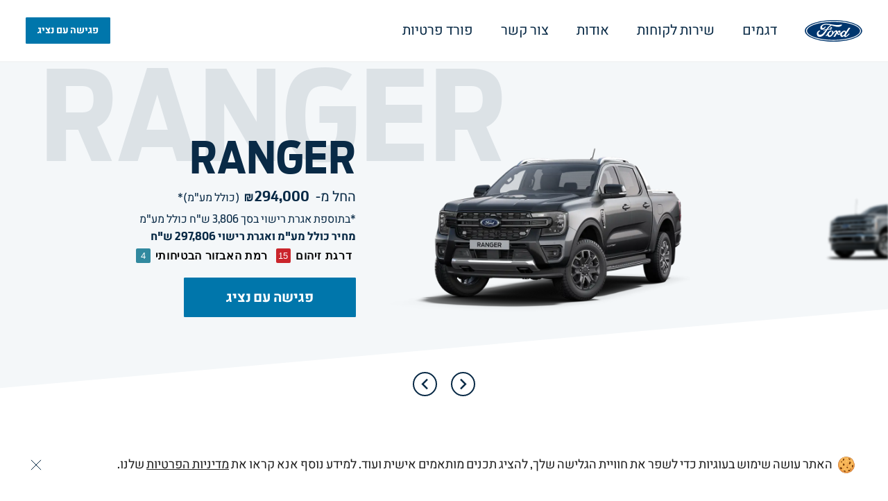

--- FILE ---
content_type: text/html; charset=utf-8
request_url: https://cv.ford.co.il/
body_size: 26382
content:
<!DOCTYPE html><html lang="he" dir="rtl" style="direction:rtl"><head><meta charSet="utf-8"/><meta name="viewport" content="width=device-width"/><meta property="og:url" content="https://cv.ford.co.il/"/><meta property="og:type" content="website"/><meta property="og:locale" content="he_IL"/><meta property="og:site_name" content="פורד מסחריות"/><link rel="canonical" href="https://cv.ford.co.il/"/><meta name="theme-color" content="#dee2e6"/><title>פורד מסחריות | Ford - פורד מסחריות</title><meta name="robots" content="index,follow"/><meta name="description" content="ברוכים הבאים לאתר המסחריות של פורד. באתר זה ניתן למצוא מידע מקיף על מגוון הדגמים המשווקים בישראל, איתור מרכזי שירות ועוד. היכנסו עכשיו"/><meta property="og:title" content="פורד מסחריות | Ford"/><meta property="og:description" content="ברוכים הבאים לאתר המסחריות של פורד. באתר זה ניתן למצוא מידע מקיף על מגוון הדגמים המשווקים בישראל, איתור מרכזי שירות ועוד. היכנסו עכשיו"/><meta property="og:image" content=""/><meta name="keywords" content=""/><link rel="preload" as="image" imageSrcSet="/_next/image?url=https%3A%2F%2Fapi-cv.ford.co.il%2FUploads%2FRANGER%2F%25d7%2593%25d7%2592%25d7%259d%2520%25d7%2590%25d7%2591%2F38945-Ford-Ranger-Degem-Av-1280x720wildtrak-carbonizedgray.png&amp;w=640&amp;q=75 640w, /_next/image?url=https%3A%2F%2Fapi-cv.ford.co.il%2FUploads%2FRANGER%2F%25d7%2593%25d7%2592%25d7%259d%2520%25d7%2590%25d7%2591%2F38945-Ford-Ranger-Degem-Av-1280x720wildtrak-carbonizedgray.png&amp;w=750&amp;q=75 750w, /_next/image?url=https%3A%2F%2Fapi-cv.ford.co.il%2FUploads%2FRANGER%2F%25d7%2593%25d7%2592%25d7%259d%2520%25d7%2590%25d7%2591%2F38945-Ford-Ranger-Degem-Av-1280x720wildtrak-carbonizedgray.png&amp;w=828&amp;q=75 828w, /_next/image?url=https%3A%2F%2Fapi-cv.ford.co.il%2FUploads%2FRANGER%2F%25d7%2593%25d7%2592%25d7%259d%2520%25d7%2590%25d7%2591%2F38945-Ford-Ranger-Degem-Av-1280x720wildtrak-carbonizedgray.png&amp;w=1080&amp;q=75 1080w, /_next/image?url=https%3A%2F%2Fapi-cv.ford.co.il%2FUploads%2FRANGER%2F%25d7%2593%25d7%2592%25d7%259d%2520%25d7%2590%25d7%2591%2F38945-Ford-Ranger-Degem-Av-1280x720wildtrak-carbonizedgray.png&amp;w=1200&amp;q=75 1200w, /_next/image?url=https%3A%2F%2Fapi-cv.ford.co.il%2FUploads%2FRANGER%2F%25d7%2593%25d7%2592%25d7%259d%2520%25d7%2590%25d7%2591%2F38945-Ford-Ranger-Degem-Av-1280x720wildtrak-carbonizedgray.png&amp;w=1920&amp;q=75 1920w, /_next/image?url=https%3A%2F%2Fapi-cv.ford.co.il%2FUploads%2FRANGER%2F%25d7%2593%25d7%2592%25d7%259d%2520%25d7%2590%25d7%2591%2F38945-Ford-Ranger-Degem-Av-1280x720wildtrak-carbonizedgray.png&amp;w=2048&amp;q=75 2048w, /_next/image?url=https%3A%2F%2Fapi-cv.ford.co.il%2FUploads%2FRANGER%2F%25d7%2593%25d7%2592%25d7%259d%2520%25d7%2590%25d7%2591%2F38945-Ford-Ranger-Degem-Av-1280x720wildtrak-carbonizedgray.png&amp;w=3840&amp;q=75 3840w" imageSizes="75vw" fetchpriority="high"/><link rel="preload" as="image" imageSrcSet="/_next/image?url=https%3A%2F%2Fapi-cv.ford.co.il%2FUploads%2FSUPER%2520DUTY%25202023%2F%25d7%2593%25d7%2592%25d7%259d%2520%25d7%2590%25d7%2591%2FF250%2F37542-Ford-250-Degem-1280x720-Lariat-Carbonized-Gray-M7.png&amp;w=640&amp;q=75 640w, /_next/image?url=https%3A%2F%2Fapi-cv.ford.co.il%2FUploads%2FSUPER%2520DUTY%25202023%2F%25d7%2593%25d7%2592%25d7%259d%2520%25d7%2590%25d7%2591%2FF250%2F37542-Ford-250-Degem-1280x720-Lariat-Carbonized-Gray-M7.png&amp;w=750&amp;q=75 750w, /_next/image?url=https%3A%2F%2Fapi-cv.ford.co.il%2FUploads%2FSUPER%2520DUTY%25202023%2F%25d7%2593%25d7%2592%25d7%259d%2520%25d7%2590%25d7%2591%2FF250%2F37542-Ford-250-Degem-1280x720-Lariat-Carbonized-Gray-M7.png&amp;w=828&amp;q=75 828w, /_next/image?url=https%3A%2F%2Fapi-cv.ford.co.il%2FUploads%2FSUPER%2520DUTY%25202023%2F%25d7%2593%25d7%2592%25d7%259d%2520%25d7%2590%25d7%2591%2FF250%2F37542-Ford-250-Degem-1280x720-Lariat-Carbonized-Gray-M7.png&amp;w=1080&amp;q=75 1080w, /_next/image?url=https%3A%2F%2Fapi-cv.ford.co.il%2FUploads%2FSUPER%2520DUTY%25202023%2F%25d7%2593%25d7%2592%25d7%259d%2520%25d7%2590%25d7%2591%2FF250%2F37542-Ford-250-Degem-1280x720-Lariat-Carbonized-Gray-M7.png&amp;w=1200&amp;q=75 1200w, /_next/image?url=https%3A%2F%2Fapi-cv.ford.co.il%2FUploads%2FSUPER%2520DUTY%25202023%2F%25d7%2593%25d7%2592%25d7%259d%2520%25d7%2590%25d7%2591%2FF250%2F37542-Ford-250-Degem-1280x720-Lariat-Carbonized-Gray-M7.png&amp;w=1920&amp;q=75 1920w, /_next/image?url=https%3A%2F%2Fapi-cv.ford.co.il%2FUploads%2FSUPER%2520DUTY%25202023%2F%25d7%2593%25d7%2592%25d7%259d%2520%25d7%2590%25d7%2591%2FF250%2F37542-Ford-250-Degem-1280x720-Lariat-Carbonized-Gray-M7.png&amp;w=2048&amp;q=75 2048w, /_next/image?url=https%3A%2F%2Fapi-cv.ford.co.il%2FUploads%2FSUPER%2520DUTY%25202023%2F%25d7%2593%25d7%2592%25d7%259d%2520%25d7%2590%25d7%2591%2FF250%2F37542-Ford-250-Degem-1280x720-Lariat-Carbonized-Gray-M7.png&amp;w=3840&amp;q=75 3840w" imageSizes="75vw" fetchpriority="high"/><link rel="preload" as="image" imageSrcSet="/_next/image?url=https%3A%2F%2Fapi-cv.ford.co.il%2FUploads%2FSUPER%2520DUTY%25202023%2F%25d7%2593%25d7%2592%25d7%259d%2520%25d7%2590%25d7%2591%2FF350%2F37548-Ford-350-Degem-picture-1280x720.png&amp;w=640&amp;q=75 640w, /_next/image?url=https%3A%2F%2Fapi-cv.ford.co.il%2FUploads%2FSUPER%2520DUTY%25202023%2F%25d7%2593%25d7%2592%25d7%259d%2520%25d7%2590%25d7%2591%2FF350%2F37548-Ford-350-Degem-picture-1280x720.png&amp;w=750&amp;q=75 750w, /_next/image?url=https%3A%2F%2Fapi-cv.ford.co.il%2FUploads%2FSUPER%2520DUTY%25202023%2F%25d7%2593%25d7%2592%25d7%259d%2520%25d7%2590%25d7%2591%2FF350%2F37548-Ford-350-Degem-picture-1280x720.png&amp;w=828&amp;q=75 828w, /_next/image?url=https%3A%2F%2Fapi-cv.ford.co.il%2FUploads%2FSUPER%2520DUTY%25202023%2F%25d7%2593%25d7%2592%25d7%259d%2520%25d7%2590%25d7%2591%2FF350%2F37548-Ford-350-Degem-picture-1280x720.png&amp;w=1080&amp;q=75 1080w, /_next/image?url=https%3A%2F%2Fapi-cv.ford.co.il%2FUploads%2FSUPER%2520DUTY%25202023%2F%25d7%2593%25d7%2592%25d7%259d%2520%25d7%2590%25d7%2591%2FF350%2F37548-Ford-350-Degem-picture-1280x720.png&amp;w=1200&amp;q=75 1200w, /_next/image?url=https%3A%2F%2Fapi-cv.ford.co.il%2FUploads%2FSUPER%2520DUTY%25202023%2F%25d7%2593%25d7%2592%25d7%259d%2520%25d7%2590%25d7%2591%2FF350%2F37548-Ford-350-Degem-picture-1280x720.png&amp;w=1920&amp;q=75 1920w, /_next/image?url=https%3A%2F%2Fapi-cv.ford.co.il%2FUploads%2FSUPER%2520DUTY%25202023%2F%25d7%2593%25d7%2592%25d7%259d%2520%25d7%2590%25d7%2591%2FF350%2F37548-Ford-350-Degem-picture-1280x720.png&amp;w=2048&amp;q=75 2048w, /_next/image?url=https%3A%2F%2Fapi-cv.ford.co.il%2FUploads%2FSUPER%2520DUTY%25202023%2F%25d7%2593%25d7%2592%25d7%259d%2520%25d7%2590%25d7%2591%2FF350%2F37548-Ford-350-Degem-picture-1280x720.png&amp;w=3840&amp;q=75 3840w" imageSizes="75vw" fetchpriority="high"/><meta name="next-head-count" content="18"/><meta name="emotion-insertion-point" content=""/><style data-emotion="muirtl-global 0"></style><style data-emotion="muirtl-global 1lpep2d">html{-webkit-font-smoothing:antialiased;-moz-osx-font-smoothing:grayscale;box-sizing:border-box;-webkit-text-size-adjust:100%;}*,*::before,*::after{box-sizing:inherit;}strong,b{font-weight:700;}body{margin:0;color:#161616;font-size:1rem;font-family:FordAntennaCond,Heebo,sans-serif;font-weight:400;line-height:1.5;background-color:#fff;}@media print{body{background-color:#fff;}}body::backdrop{background-color:#fff;}</style><style data-emotion="muirtl-global 9jzlk1">@font-face{font-family:"FordAntennaCond";src:url("/fonts/Antenna-Cond-Light.eot");src:url("/fonts/Antenna-Cond-Light.eot?") format("embedded-opentype"),url("/fonts/Antenna-Cond-Light.woff") format("woff"),url("/fonts/Antenna-Cond-Light.ttf") format("truetype");font-weight:300;font-display:swap;unicode-range:U+0000-017F;}@font-face{font-family:"FordAntennaCond";src:url("/fonts/Antenna-Cond-Regular.eot");src:url("/fonts/Antenna-Cond-Regular.eot?") format("embedded-opentype"),url("/fonts/Antenna-Cond-Regular.woff") format("woff"),url("/fonts/Antenna-Cond-Regular.ttf") format("truetype");font-weight:normal;font-display:swap;unicode-range:U+0000-017F;}@font-face{font-family:"FordAntennaCond";src:url("/fonts/Antenna-Cond-Medium.eot");src:url("/fonts/Antenna-Cond-Medium.eot?") format("embedded-opentype"),url("/fonts/Antenna-Cond-Medium.woff") format("woff"),url("/fonts/Antenna-Cond-Medium.ttf") format("truetype");font-weight:500;font-display:swap;unicode-range:U+0000-017F;}@font-face{font-family:"FordAntennaCond";src:url("/fonts/Antenna-Cond-Bold.eot");src:url("/fonts/Antenna-Cond-Bold.eot?") format("embedded-opentype"),url("/fonts/Antenna-Cond-Bold.woff") format("woff"),url("/fonts/Antenna-Cond-Bold.ttf") format("truetype");font-weight:bold;font-display:swap;unicode-range:U+0000-017F;}@font-face{font-family:"Heebo";src:url("/fonts/Heebo-Light.ttf") format("truetype");font-weight:300;font-display:swap;}@font-face{font-family:"Heebo";src:url("/fonts/Heebo-Regular.ttf") format("truetype");font-weight:normal;font-display:swap;}@font-face{font-family:"Heebo";src:url("/fonts/Heebo-Medium.ttf") format("truetype");font-weight:500;font-display:swap;}@font-face{font-family:"Heebo";src:url("/fonts/Heebo-Bold.ttf") format("truetype");font-weight:bold;font-display:swap;}:root{direction:ltr;font-family:FordAntennaCond,Heebo,sans-serif;}#__next{display:-webkit-box;display:-webkit-flex;display:-ms-flexbox;display:flex;-webkit-flex-direction:column;-ms-flex-direction:column;flex-direction:column;min-height:100vh;}a{color:inherit;-webkit-text-decoration:none;text-decoration:none;}</style><style data-emotion="muirtl-global 1prfaxn">@-webkit-keyframes mui-auto-fill{from{display:block;}}@keyframes mui-auto-fill{from{display:block;}}@-webkit-keyframes mui-auto-fill-cancel{from{display:block;}}@keyframes mui-auto-fill-cancel{from{display:block;}}</style><style data-emotion="muirtl 1rjpovt 1os3lm5-HeaderStyled-AppBar v2eu51-HeaderStyled-Toolbar 1q8gsdv-HeaderStyled-Container xwr0al-HeaderStyled-HeaderSide 12c74ic-HeaderStyled-Logo 3lwa5i-HeaderStyled-HeaderSide 11nhy9a-HeaderStyled-MeetingButton nt5mot-HeaderNavBar-NavBar 18apsjh 1msgeg5 u1m5mg 91bq5s-Layout-Main myynlv-FooterStyled-Footer 19ozphj-FooterStyled-OuterGrid z656rw-FooterStyled-Grid o8saln-FooterStyled-Divider 13ha0k7-FooterStyled-Grid uz5h12-FooterStyled-FooterContacts 1mm22ih-FooterStyled-Title zlmnv6-FooterStyled-FooterContact 10t7sx2-FooterStyled-FooterText 18dfeu2-FooterStyled-FooterLinks fgy6jf-FooterStyled-Grid2 12esa97-FooterStyled-Grid k2axu-FooterStyled-Note 4yegji-FooterStyled-GridLogo olpg70-FooterStyled-Logo q4knx7-HomeModelsCarrouselDesktop-Wrapper 1hzo3z0-HomeModelsCarrouselDesktop-OuterGrid x5ikgx-HomeModelsCarrouselDesktop-Grid 1l66uv-HomeModelsCarrouselDesktop-FixedDiv 18ps7s3-HomeModelsCarrouselDesktop-Announcement rfnosa 1nq7nke-HomeModelsCarrouselDesktop-ModelName umbr9v-VehiclePrice-Wrapper 1u7tp67-VehiclePrice-Value 11ekzzw-VehiclePrice-Currency 8x5sm-VehiclePrice-Comment 1m7r09u-VehicleNotices-Wrapper 1cxkcgc-VehicleNotices-Notice 1s1ituy-VehicleLevels-Wrapper 1ygws96-VehicleLevels-Block 1s6y1pm-VehicleLevels-Label 7bl76w-VehicleLevels-Number h6403y-VehicleLevels-Number 1rki9ut-shared-Button fidkuj-HomeModelsCarrouselDesktop-Grid 1vcdgo2-ElementRatio-StyledDiv 1ix6ayr-ResponsiveModelImage-ModelImageContainer 11oz904-HomeModelsCarrouselDesktop-Grid 1janyzi-HomeModelsCarrouselDesktop-Next 1c15fft-HomeModelsCarrouselDesktop-Prev 9my5bw-VehicleOptions-OuterGrid en4c6-VehicleOptions-Grid 1n2pccq-shared-OptionsSVGIcon gm91w-GearIcon-StyledPath 1jzcnil-VehicleOptions-Divider nd618w-VehicleOptions-Option 2d4d1s-VehicleOptions-OptionValue 17kywea-EngineVolumeIcon-StyledPath 1domun3-VehicleOptions-OptionValue 1gx3uj7-EnginePowerIcon-StyledPath 72oiz1-DriveSystemIcon-StyledPath1 z8kqsf-DriveSystemIcon-StyledPath2 u0i7vb-HomeModelsCarrouselMobile-Wrapper v00ey8-HomeModelsCarrouselMobile-Grid qusway cgdhhv-HomeModelsCarrouselMobile-Announcement wzz7c8-shared-Reverse 1raexlm-HomeModelsCarrouselMobile-ModelName il4yek-ElementRatio-StyledDiv 1j1vy4c-HomeModelsCarrouselMobile-Image 1x0nmpd-shared-Button qzbqdw-HomeModelsCarrouselMobile-Sticky 1xz7g13-HomeContentFloating-Wrapper 7wjvf9-HomeContentFloating-OuterGrid m860y2 1eqlrdl-HomeContentFloating-Image zbxt0l-HomeContentFloating-InnerGrid 1bf25yg-HomeContentFloating-InnerGridWrapper 15a8sbb-HomeContentFloating-Title 80izrj-HomeContentFloating-Description 3agfkw-shared-Button-HomeContentFloating-Button hbpvyg-index-ContactUs 711zvp-ContactUsForm-Wrapper 18fmwv7-ContactUsForm-Flex 1claejo-ContactUsForm-Full 13ykkmw-ContactUsForm-Title 1ufkt2-CommonInput-Field 1tj9uyt 1ed2jca h5v8do 1pog434 142kuk8 14lo706 rrhi03 1bpp7y2-CommonSelect-Field 1880b1u 1k3x8v3 396t51 dze60m-ContactUsModelSelectorDesktop-Selector vg9xi9-ContactUsModelSelectorDesktop-FormLabel 180hgaq-ContactUsModelSelectorDesktop-Models 1qkkglf 6o713c 1m9pwf3 hyxlzm 12qyrmm keivix 1flozwl 1guuw1k-ContactUsModelSelectorDesktop-Model h6wtme-ElementRatio-StyledDiv 19ga3bu-ContactUsModelSelectorDesktop-ModelName ndjlrs-ContactUsModelSelectorMobile-Options 3kq0tk-ContactUsModelSelectorMobile-Field 13v6bfe-ContactUsForm-CheckboxWrapper 1qfuoym-CommonCheckbox-Checkbox 1xulqp1-CommonCheckbox-Field g7go18 1t5xn8-ContactUsForm-PrivacyPolicyCaption gviwoz-ContactUsForm-Link njxied-shared-Button-CommonSubmit-Button yn4ues-HomeContentHive-Wrapper 1l0hbq8 yfic6z 16f96y8-HomeContentHive-ImageWrapper 1hd9edu-HomeContentHive-Image zfoy6j-HomeContentHive-GridTitle 1yt53dv 1ruuhjb 1u8qly9 1vqs0kw">@media (min-width:0px){.muirtl-1rjpovt{display:none;}}@media (min-width:960px){.muirtl-1rjpovt{display:inherit;}}.muirtl-1os3lm5-HeaderStyled-AppBar{background-color:#fff;color:#161616;-webkit-transition:box-shadow 300ms cubic-bezier(0.4, 0, 0.2, 1) 0ms;transition:box-shadow 300ms cubic-bezier(0.4, 0, 0.2, 1) 0ms;box-shadow:none;display:-webkit-box;display:-webkit-flex;display:-ms-flexbox;display:flex;-webkit-flex-direction:column;-ms-flex-direction:column;flex-direction:column;width:100%;box-sizing:border-box;-webkit-flex-shrink:0;-ms-flex-negative:0;flex-shrink:0;position:-webkit-sticky;position:sticky;z-index:1100;top:0;right:auto;left:0;background-color:#0076ab;color:#fff;-webkit-box-pack:center;-ms-flex-pack:center;-webkit-justify-content:center;justify-content:center;}.muirtl-v2eu51-HeaderStyled-Toolbar{position:relative;display:-webkit-box;display:-webkit-flex;display:-ms-flexbox;display:flex;-webkit-align-items:center;-webkit-box-align:center;-ms-flex-align:center;align-items:center;padding-right:6px;padding-left:6px;min-height:56px;background-color:#fff;-webkit-box-pack:center;-ms-flex-pack:center;-webkit-justify-content:center;justify-content:center;border-bottom:2px solid #8794a11A;}@media (min-width:600px){.muirtl-v2eu51-HeaderStyled-Toolbar{padding-right:9px;padding-left:9px;}}@media (min-width:0px){@media (orientation: landscape){.muirtl-v2eu51-HeaderStyled-Toolbar{min-height:48px;}}}@media (min-width:600px){.muirtl-v2eu51-HeaderStyled-Toolbar{min-height:64px;}}@media (max-width:599.95px){.muirtl-v2eu51-HeaderStyled-Toolbar{height:56px;z-index:1300;}}@media (min-width:960px){.muirtl-v2eu51-HeaderStyled-Toolbar{height:90px;}}.muirtl-1q8gsdv-HeaderStyled-Container{width:100%;margin-right:auto;box-sizing:border-box;margin-left:auto;display:block;padding-right:6px;padding-left:6px;padding-left:15px;padding-right:15px;display:-webkit-box;display:-webkit-flex;display:-ms-flexbox;display:flex;-webkit-align-items:center;-webkit-box-align:center;-ms-flex-align:center;align-items:center;}@media (min-width:600px){.muirtl-1q8gsdv-HeaderStyled-Container{padding-right:9px;padding-left:9px;}}@media (min-width:1280px){.muirtl-1q8gsdv-HeaderStyled-Container{max-width:1280px;}}@media (min-width:600px){.muirtl-1q8gsdv-HeaderStyled-Container{padding-left:15px;padding-right:15px;}}@media (min-width:960px){.muirtl-1q8gsdv-HeaderStyled-Container{padding:0 28px;}}@media (max-width:599.95px){.muirtl-1q8gsdv-HeaderStyled-Container{padding:5px;}}.muirtl-xwr0al-HeaderStyled-HeaderSide{display:-webkit-box;display:-webkit-flex;display:-ms-flexbox;display:flex;-webkit-align-items:center;-webkit-box-align:center;-ms-flex-align:center;align-items:center;-webkit-flex-basis:0;-ms-flex-preferred-size:0;flex-basis:0;-webkit-box-flex:1;-webkit-flex-grow:1;-ms-flex-positive:1;flex-grow:1;-webkit-box-pack:start;-ms-flex-pack:start;-webkit-justify-content:flex-start;justify-content:flex-start;}@media (min-width:960px){.muirtl-xwr0al-HeaderStyled-HeaderSide{-webkit-box-flex:4;-webkit-flex-grow:4;-ms-flex-positive:4;flex-grow:4;}}.muirtl-12c74ic-HeaderStyled-Logo{display:block;}@media (min-width:960px){.muirtl-12c74ic-HeaderStyled-Logo{-webkit-margin-end:20px;margin-inline-end:20px;}}@media (min-width:1320px){.muirtl-12c74ic-HeaderStyled-Logo{-webkit-margin-end:-21px;margin-inline-end:-21px;position:relative;inset-inline-start:-41px;}}.muirtl-3lwa5i-HeaderStyled-HeaderSide{display:-webkit-box;display:-webkit-flex;display:-ms-flexbox;display:flex;-webkit-align-items:center;-webkit-box-align:center;-ms-flex-align:center;align-items:center;-webkit-flex-basis:0;-ms-flex-preferred-size:0;flex-basis:0;-webkit-box-flex:1;-webkit-flex-grow:1;-ms-flex-positive:1;flex-grow:1;-webkit-box-pack:end;-ms-flex-pack:end;-webkit-justify-content:flex-end;justify-content:flex-end;}@media (min-width:960px){.muirtl-3lwa5i-HeaderStyled-HeaderSide{-webkit-box-flex:1;-webkit-flex-grow:1;-ms-flex-positive:1;flex-grow:1;}}.muirtl-11nhy9a-HeaderStyled-MeetingButton{display:-webkit-inline-box;display:-webkit-inline-flex;display:-ms-inline-flexbox;display:inline-flex;-webkit-align-items:center;-webkit-box-align:center;-ms-flex-align:center;align-items:center;-webkit-box-pack:center;-ms-flex-pack:center;-webkit-justify-content:center;justify-content:center;position:relative;box-sizing:border-box;-webkit-tap-highlight-color:transparent;background-color:transparent;outline:0;border:0;margin:0;border-radius:0;padding:0;cursor:pointer;-webkit-user-select:none;-moz-user-select:none;-ms-user-select:none;user-select:none;vertical-align:middle;-moz-appearance:none;-webkit-appearance:none;-webkit-text-decoration:none;text-decoration:none;color:inherit;font-family:FordAntennaCond,Heebo,sans-serif;font-weight:500;font-size:0.8125rem;line-height:1.75;text-transform:uppercase;min-width:64px;padding:4px 10px;border-radius:4px;-webkit-transition:background-color 250ms cubic-bezier(0.4, 0, 0.2, 1) 0ms,box-shadow 250ms cubic-bezier(0.4, 0, 0.2, 1) 0ms,border-color 250ms cubic-bezier(0.4, 0, 0.2, 1) 0ms,color 250ms cubic-bezier(0.4, 0, 0.2, 1) 0ms;transition:background-color 250ms cubic-bezier(0.4, 0, 0.2, 1) 0ms,box-shadow 250ms cubic-bezier(0.4, 0, 0.2, 1) 0ms,border-color 250ms cubic-bezier(0.4, 0, 0.2, 1) 0ms,color 250ms cubic-bezier(0.4, 0, 0.2, 1) 0ms;color:#fff;background-color:#0076ab;box-shadow:0px 3px 1px -2px rgba(0,0,0,0.2),0px 2px 2px 0px rgba(0,0,0,0.14),0px 1px 5px 0px rgba(0,0,0,0.12);border-radius:1px;font-weight:bold;padding:10px 60px;font-size:20px;box-shadow:none;color:#fff;background-color:#0076ab;border:1px solid #0076ab;font-size:14px;padding:6px 16px;}.muirtl-11nhy9a-HeaderStyled-MeetingButton::-moz-focus-inner{border-style:none;}.muirtl-11nhy9a-HeaderStyled-MeetingButton.Mui-disabled{pointer-events:none;cursor:default;}@media print{.muirtl-11nhy9a-HeaderStyled-MeetingButton{-webkit-print-color-adjust:exact;color-adjust:exact;}}.muirtl-11nhy9a-HeaderStyled-MeetingButton:hover{-webkit-text-decoration:none;text-decoration:none;background-color:rgb(0, 82, 119);box-shadow:0px 2px 4px -1px rgba(0,0,0,0.2),0px 4px 5px 0px rgba(0,0,0,0.14),0px 1px 10px 0px rgba(0,0,0,0.12);}@media (hover: none){.muirtl-11nhy9a-HeaderStyled-MeetingButton:hover{background-color:#0076ab;}}.muirtl-11nhy9a-HeaderStyled-MeetingButton:active{box-shadow:0px 5px 5px -3px rgba(0,0,0,0.2),0px 8px 10px 1px rgba(0,0,0,0.14),0px 3px 14px 2px rgba(0,0,0,0.12);}.muirtl-11nhy9a-HeaderStyled-MeetingButton.Mui-focusVisible{box-shadow:0px 3px 5px -1px rgba(0,0,0,0.2),0px 6px 10px 0px rgba(0,0,0,0.14),0px 1px 18px 0px rgba(0,0,0,0.12);}.muirtl-11nhy9a-HeaderStyled-MeetingButton.Mui-disabled{color:rgba(0, 0, 0, 0.26);box-shadow:none;background-color:rgba(0, 0, 0, 0.12);}@media (max-width:599.95px){.muirtl-11nhy9a-HeaderStyled-MeetingButton{width:100%;padding:5px 0;font-size:16px;}}.muirtl-11nhy9a-HeaderStyled-MeetingButton:hover{box-shadow:none;}.muirtl-11nhy9a-HeaderStyled-MeetingButton:hover{color:#fff;background-color:#0076ab;}@media (max-width:599.95px){.muirtl-11nhy9a-HeaderStyled-MeetingButton{padding:5px 0;}}.muirtl-nt5mot-HeaderNavBar-NavBar{background-color:#f8f8f8;box-shadow:0 10px 20px 0 rgba(14, 43, 78, 0.12);}.muirtl-18apsjh{width:100%;margin-right:auto;box-sizing:border-box;margin-left:auto;display:block;padding-right:6px;padding-left:6px;padding-left:15px;padding-right:15px;}@media (min-width:600px){.muirtl-18apsjh{padding-right:9px;padding-left:9px;}}@media (min-width:1280px){.muirtl-18apsjh{max-width:1280px;}}@media (min-width:600px){.muirtl-18apsjh{padding-left:15px;padding-right:15px;}}@media (min-width:0px){.muirtl-1msgeg5{display:inherit;}}@media (min-width:960px){.muirtl-1msgeg5{display:none;}}.muirtl-u1m5mg{display:-webkit-inline-box;display:-webkit-inline-flex;display:-ms-inline-flexbox;display:inline-flex;-webkit-align-items:center;-webkit-box-align:center;-ms-flex-align:center;align-items:center;-webkit-box-pack:center;-ms-flex-pack:center;-webkit-justify-content:center;justify-content:center;position:relative;box-sizing:border-box;-webkit-tap-highlight-color:transparent;background-color:transparent;outline:0;border:0;margin:0;border-radius:0;padding:0;cursor:pointer;-webkit-user-select:none;-moz-user-select:none;-ms-user-select:none;user-select:none;vertical-align:middle;-moz-appearance:none;-webkit-appearance:none;-webkit-text-decoration:none;text-decoration:none;color:inherit;text-align:center;-webkit-flex:0 0 auto;-ms-flex:0 0 auto;flex:0 0 auto;font-size:1.5rem;padding:8px;border-radius:50%;overflow:visible;color:rgba(0, 0, 0, 0.54);-webkit-transition:background-color 150ms cubic-bezier(0.4, 0, 0.2, 1) 0ms;transition:background-color 150ms cubic-bezier(0.4, 0, 0.2, 1) 0ms;color:#fff;}.muirtl-u1m5mg::-moz-focus-inner{border-style:none;}.muirtl-u1m5mg.Mui-disabled{pointer-events:none;cursor:default;}@media print{.muirtl-u1m5mg{-webkit-print-color-adjust:exact;color-adjust:exact;}}.muirtl-u1m5mg:hover{background-color:rgba(0, 0, 0, 0.04);}@media (hover: none){.muirtl-u1m5mg:hover{background-color:transparent;}}.muirtl-u1m5mg:hover{background-color:rgba(255, 255, 255, 0.04);}@media (hover: none){.muirtl-u1m5mg:hover{background-color:transparent;}}.muirtl-u1m5mg.Mui-disabled{background-color:transparent;color:rgba(0, 0, 0, 0.26);}@media (max-width:599.95px){.muirtl-u1m5mg{padding:12px;}}.muirtl-91bq5s-Layout-Main{-webkit-box-flex:1;-webkit-flex-grow:1;-ms-flex-positive:1;flex-grow:1;}@media (min-width:960px){.muirtl-91bq5s-Layout-Main{display:-webkit-box;display:-webkit-flex;display:-ms-flexbox;display:flex;-webkit-flex-direction:column;-ms-flex-direction:column;flex-direction:column;}}.muirtl-91bq5s-Layout-Main:focus{outline:0;}.muirtl-myynlv-FooterStyled-Footer{width:100%;background-color:#092a46;display:-webkit-box;display:-webkit-flex;display:-ms-flexbox;display:flex;color:#fff;padding:40px 70px 40px;}@media (max-width:599.95px){.muirtl-myynlv-FooterStyled-Footer{padding:20px 10px 30px;}}@media print{.muirtl-myynlv-FooterStyled-Footer{display:none;}}.muirtl-19ozphj-FooterStyled-OuterGrid{box-sizing:border-box;display:-webkit-box;display:-webkit-flex;display:-ms-flexbox;display:flex;-webkit-box-flex-wrap:wrap;-webkit-flex-wrap:wrap;-ms-flex-wrap:wrap;flex-wrap:wrap;width:100%;-webkit-flex-direction:row;-ms-flex-direction:row;flex-direction:row;}@media (min-width:960px){.muirtl-19ozphj-FooterStyled-OuterGrid{gap:20px;}}.muirtl-z656rw-FooterStyled-Grid{box-sizing:border-box;margin:0;-webkit-flex-direction:row;-ms-flex-direction:row;flex-direction:row;-webkit-flex-basis:100%;-ms-flex-preferred-size:100%;flex-basis:100%;-webkit-box-flex:0;-webkit-flex-grow:0;-ms-flex-positive:0;flex-grow:0;max-width:100%;-webkit-flex-direction:column;-ms-flex-direction:column;flex-direction:column;}@media (min-width:600px){.muirtl-z656rw-FooterStyled-Grid{-webkit-flex-basis:100%;-ms-flex-preferred-size:100%;flex-basis:100%;-webkit-box-flex:0;-webkit-flex-grow:0;-ms-flex-positive:0;flex-grow:0;max-width:100%;}}@media (min-width:960px){.muirtl-z656rw-FooterStyled-Grid{-webkit-flex-basis:100%;-ms-flex-preferred-size:100%;flex-basis:100%;-webkit-box-flex:0;-webkit-flex-grow:0;-ms-flex-positive:0;flex-grow:0;max-width:100%;}}@media (min-width:1280px){.muirtl-z656rw-FooterStyled-Grid{-webkit-flex-basis:100%;-ms-flex-preferred-size:100%;flex-basis:100%;-webkit-box-flex:0;-webkit-flex-grow:0;-ms-flex-positive:0;flex-grow:0;max-width:100%;}}@media (min-width:1920px){.muirtl-z656rw-FooterStyled-Grid{-webkit-flex-basis:100%;-ms-flex-preferred-size:100%;flex-basis:100%;-webkit-box-flex:0;-webkit-flex-grow:0;-ms-flex-positive:0;flex-grow:0;max-width:100%;}}@media (max-width:599.95px){.muirtl-z656rw-FooterStyled-Grid{padding-top:10px;padding-bottom:10px;text-align:center;}}.muirtl-o8saln-FooterStyled-Divider{margin:0;-webkit-flex-shrink:0;-ms-flex-negative:0;flex-shrink:0;border-width:0;border-style:solid;border-color:rgba(0, 0, 0, 0.12);border-bottom-width:thin;width:100%;background-color:#a8bcd5;}@media (min-width:960px){.muirtl-o8saln-FooterStyled-Divider{margin-top:25px;margin-bottom:25px;background-color:#284762;}}.muirtl-13ha0k7-FooterStyled-Grid{box-sizing:border-box;margin:0;-webkit-flex-direction:row;-ms-flex-direction:row;flex-direction:row;-webkit-flex-basis:100%;-ms-flex-preferred-size:100%;flex-basis:100%;-webkit-box-flex:0;-webkit-flex-grow:0;-ms-flex-positive:0;flex-grow:0;max-width:100%;-webkit-flex-direction:column;-ms-flex-direction:column;flex-direction:column;}@media (min-width:600px){.muirtl-13ha0k7-FooterStyled-Grid{-webkit-flex-basis:100%;-ms-flex-preferred-size:100%;flex-basis:100%;-webkit-box-flex:0;-webkit-flex-grow:0;-ms-flex-positive:0;flex-grow:0;max-width:100%;}}@media (min-width:960px){.muirtl-13ha0k7-FooterStyled-Grid{-webkit-flex-basis:0;-ms-flex-preferred-size:0;flex-basis:0;-webkit-box-flex:1;-webkit-flex-grow:1;-ms-flex-positive:1;flex-grow:1;max-width:100%;}}@media (min-width:1280px){.muirtl-13ha0k7-FooterStyled-Grid{-webkit-flex-basis:0;-ms-flex-preferred-size:0;flex-basis:0;-webkit-box-flex:1;-webkit-flex-grow:1;-ms-flex-positive:1;flex-grow:1;max-width:100%;}}@media (min-width:1920px){.muirtl-13ha0k7-FooterStyled-Grid{-webkit-flex-basis:0;-ms-flex-preferred-size:0;flex-basis:0;-webkit-box-flex:1;-webkit-flex-grow:1;-ms-flex-positive:1;flex-grow:1;max-width:100%;}}@media (max-width:599.95px){.muirtl-13ha0k7-FooterStyled-Grid{padding-top:10px;padding-bottom:10px;text-align:center;}}@media (max-width:599.95px){.muirtl-uz5h12-FooterStyled-FooterContacts{display:-webkit-box;display:-webkit-flex;display:-ms-flexbox;display:flex;-webkit-box-flex-wrap:wrap;-webkit-flex-wrap:wrap;-ms-flex-wrap:wrap;flex-wrap:wrap;-webkit-box-pack:center;-ms-flex-pack:center;-webkit-justify-content:center;justify-content:center;}}.muirtl-1mm22ih-FooterStyled-Title{margin:0;font-size:1rem;font-family:FordAntennaCond,Heebo,sans-serif;font-weight:400;line-height:1.5;font-size:18px;font-weight:bold;line-height:1;margin-bottom:12px;}@media (max-width:599.95px){.muirtl-1mm22ih-FooterStyled-Title{display:none;}}@media (max-width:599.95px){.muirtl-zlmnv6-FooterStyled-FooterContact{padding:5px;}}.muirtl-10t7sx2-FooterStyled-FooterText{margin:0;font-size:1rem;font-family:FordAntennaCond,Heebo,sans-serif;font-weight:400;line-height:1.5;line-height:0.86;font-size:14px;padding:10px 0px 10px;display:block;}@media (max-width:599.95px){.muirtl-10t7sx2-FooterStyled-FooterText{font-size:12px;font-weight:bold;line-height:1;padding:2px 0px 10px;}}.muirtl-18dfeu2-FooterStyled-FooterLinks{color:#fff;line-height:0.86;font-size:14px;-webkit-text-decoration:none;text-decoration:none;}.muirtl-18dfeu2-FooterStyled-FooterLinks:hover{-webkit-text-decoration:underline;text-decoration:underline;}@media (max-width:599.95px){.muirtl-18dfeu2-FooterStyled-FooterLinks{font-size:12px;font-weight:bold;line-height:1;}}.muirtl-fgy6jf-FooterStyled-Grid2{box-sizing:border-box;display:-webkit-box;display:-webkit-flex;display:-ms-flexbox;display:flex;-webkit-box-flex-wrap:wrap;-webkit-flex-wrap:wrap;-ms-flex-wrap:wrap;flex-wrap:wrap;width:100%;-webkit-flex-direction:row;-ms-flex-direction:row;flex-direction:row;}.muirtl-12esa97-FooterStyled-Grid{box-sizing:border-box;margin:0;-webkit-flex-direction:row;-ms-flex-direction:row;flex-direction:row;-webkit-flex-basis:100%;-ms-flex-preferred-size:100%;flex-basis:100%;-webkit-box-flex:0;-webkit-flex-grow:0;-ms-flex-positive:0;flex-grow:0;max-width:100%;-webkit-flex-direction:column;-ms-flex-direction:column;flex-direction:column;}@media (min-width:600px){.muirtl-12esa97-FooterStyled-Grid{-webkit-flex-basis:100%;-ms-flex-preferred-size:100%;flex-basis:100%;-webkit-box-flex:0;-webkit-flex-grow:0;-ms-flex-positive:0;flex-grow:0;max-width:100%;}}@media (min-width:960px){.muirtl-12esa97-FooterStyled-Grid{-webkit-flex-basis:75%;-ms-flex-preferred-size:75%;flex-basis:75%;-webkit-box-flex:0;-webkit-flex-grow:0;-ms-flex-positive:0;flex-grow:0;max-width:75%;}}@media (min-width:1280px){.muirtl-12esa97-FooterStyled-Grid{-webkit-flex-basis:75%;-ms-flex-preferred-size:75%;flex-basis:75%;-webkit-box-flex:0;-webkit-flex-grow:0;-ms-flex-positive:0;flex-grow:0;max-width:75%;}}@media (min-width:1920px){.muirtl-12esa97-FooterStyled-Grid{-webkit-flex-basis:75%;-ms-flex-preferred-size:75%;flex-basis:75%;-webkit-box-flex:0;-webkit-flex-grow:0;-ms-flex-positive:0;flex-grow:0;max-width:75%;}}@media (max-width:599.95px){.muirtl-12esa97-FooterStyled-Grid{padding-top:10px;padding-bottom:10px;text-align:center;}}.muirtl-k2axu-FooterStyled-Note{margin:0;font-size:1rem;font-family:FordAntennaCond,Heebo,sans-serif;font-weight:400;line-height:1.5;font-size:14px;color:#a8bcd5;line-height:1.71;}@media (max-width:599.95px){.muirtl-k2axu-FooterStyled-Note{font-size:11px;line-height:1.45;text-align:center;}}.muirtl-4yegji-FooterStyled-GridLogo{box-sizing:border-box;display:-webkit-box;display:-webkit-flex;display:-ms-flexbox;display:flex;-webkit-box-flex-wrap:wrap;-webkit-flex-wrap:wrap;-ms-flex-wrap:wrap;flex-wrap:wrap;width:100%;margin:0;-webkit-flex-direction:row;-ms-flex-direction:row;flex-direction:row;-webkit-flex-basis:100%;-ms-flex-preferred-size:100%;flex-basis:100%;-webkit-box-flex:0;-webkit-flex-grow:0;-ms-flex-positive:0;flex-grow:0;max-width:100%;}@media (min-width:600px){.muirtl-4yegji-FooterStyled-GridLogo{-webkit-flex-basis:100%;-ms-flex-preferred-size:100%;flex-basis:100%;-webkit-box-flex:0;-webkit-flex-grow:0;-ms-flex-positive:0;flex-grow:0;max-width:100%;}}@media (min-width:960px){.muirtl-4yegji-FooterStyled-GridLogo{-webkit-flex-basis:25%;-ms-flex-preferred-size:25%;flex-basis:25%;-webkit-box-flex:0;-webkit-flex-grow:0;-ms-flex-positive:0;flex-grow:0;max-width:25%;}}@media (min-width:1280px){.muirtl-4yegji-FooterStyled-GridLogo{-webkit-flex-basis:25%;-ms-flex-preferred-size:25%;flex-basis:25%;-webkit-box-flex:0;-webkit-flex-grow:0;-ms-flex-positive:0;flex-grow:0;max-width:25%;}}@media (min-width:1920px){.muirtl-4yegji-FooterStyled-GridLogo{-webkit-flex-basis:25%;-ms-flex-preferred-size:25%;flex-basis:25%;-webkit-box-flex:0;-webkit-flex-grow:0;-ms-flex-positive:0;flex-grow:0;max-width:25%;}}@media (max-width:599.95px){.muirtl-4yegji-FooterStyled-GridLogo{padding-top:22px;-webkit-box-pack:center;-ms-flex-pack:center;-webkit-justify-content:center;justify-content:center;gap:7px;-webkit-flex-direction:column;-ms-flex-direction:column;flex-direction:column;-webkit-align-items:center;-webkit-box-align:center;-ms-flex-align:center;align-items:center;}}@media (min-width:960px){.muirtl-4yegji-FooterStyled-GridLogo{-webkit-box-pack:end;-ms-flex-pack:end;-webkit-justify-content:flex-end;justify-content:flex-end;}}.muirtl-olpg70-FooterStyled-Logo{display:block;width:100px;}@media (min-width:960px){.muirtl-olpg70-FooterStyled-Logo{padding-left:10px;}}.muirtl-q4knx7-HomeModelsCarrouselDesktop-Wrapper{position:relative;overflow:hidden;}.muirtl-q4knx7-HomeModelsCarrouselDesktop-Wrapper .swiper{min-height:301px;width:100%;}.muirtl-q4knx7-HomeModelsCarrouselDesktop-Wrapper .swiper-slide{-webkit-transition:all 0.3s;transition:all 0.3s;width:555px;inset-inline-start:calc((1280px - 100vw) / 2.5);-webkit-transform:scale(0.4);-moz-transform:scale(0.4);-ms-transform:scale(0.4);transform:scale(0.4);position:relative;-webkit-filter:blur(4px);filter:blur(4px);z-index:1;}.muirtl-q4knx7-HomeModelsCarrouselDesktop-Wrapper .swiper-slide-active{width:10px;-webkit-transform:scale(1);-moz-transform:scale(1);-ms-transform:scale(1);transform:scale(1);opacity:1;inset-inline-start:0;-webkit-filter:blur(0);filter:blur(0);z-index:2;}.muirtl-q4knx7-HomeModelsCarrouselDesktop-Wrapper .swiper-slide-prev{opacity:0;inset-inline-start:0;}.muirtl-q4knx7-HomeModelsCarrouselDesktop-Wrapper .swiper-slide-next{opacity:1;}.muirtl-1hzo3z0-HomeModelsCarrouselDesktop-OuterGrid{box-sizing:border-box;display:-webkit-box;display:-webkit-flex;display:-ms-flexbox;display:flex;-webkit-box-flex-wrap:wrap;-webkit-flex-wrap:wrap;-ms-flex-wrap:wrap;flex-wrap:wrap;width:100%;-webkit-flex-direction:row;-ms-flex-direction:row;flex-direction:row;-webkit-flex-direction:column;-ms-flex-direction:column;flex-direction:column;text-align:center;text-align:right;-webkit-flex-direction:row-reverse;-ms-flex-direction:row-reverse;flex-direction:row-reverse;padding-top:30px;margin-bottom:30px;background-image:url("/triangle.svg");-webkit-background-size:cover;background-size:cover;-webkit-background-position:bottom;background-position:bottom;}.muirtl-x5ikgx-HomeModelsCarrouselDesktop-Grid{box-sizing:border-box;margin:0;-webkit-flex-direction:row;-ms-flex-direction:row;flex-direction:row;display:-webkit-box;display:-webkit-flex;display:-ms-flexbox;display:flex;-webkit-flex-direction:column;-ms-flex-direction:column;flex-direction:column;-webkit-align-items:flex-start;-webkit-box-align:flex-start;-ms-flex-align:flex-start;align-items:flex-start;-webkit-box-pack:center;-ms-flex-pack:center;-webkit-justify-content:center;justify-content:center;padding:0px 20px;}@media (min-width:960px){.muirtl-x5ikgx-HomeModelsCarrouselDesktop-Grid{-webkit-flex-basis:41.666667%;-ms-flex-preferred-size:41.666667%;flex-basis:41.666667%;-webkit-box-flex:0;-webkit-flex-grow:0;-ms-flex-positive:0;flex-grow:0;max-width:41.666667%;}}@media (min-width:1280px){.muirtl-x5ikgx-HomeModelsCarrouselDesktop-Grid{-webkit-flex-basis:41.666667%;-ms-flex-preferred-size:41.666667%;flex-basis:41.666667%;-webkit-box-flex:0;-webkit-flex-grow:0;-ms-flex-positive:0;flex-grow:0;max-width:41.666667%;}}@media (min-width:1920px){.muirtl-x5ikgx-HomeModelsCarrouselDesktop-Grid{-webkit-flex-basis:41.666667%;-ms-flex-preferred-size:41.666667%;flex-basis:41.666667%;-webkit-box-flex:0;-webkit-flex-grow:0;-ms-flex-positive:0;flex-grow:0;max-width:41.666667%;}}.muirtl-x5ikgx-HomeModelsCarrouselDesktop-Grid.no-right-padding{-webkit-padding-start:0;padding-inline-start:0;}.muirtl-x5ikgx-HomeModelsCarrouselDesktop-Grid.canter{-webkit-align-items:center;-webkit-box-align:center;-ms-flex-align:center;align-items:center;}.muirtl-18ps7s3-HomeModelsCarrouselDesktop-Announcement{margin:0;font-size:1rem;font-family:FordAntennaCond,Heebo,sans-serif;font-weight:400;line-height:1.5;font-size:20px;font-weight:bold;color:#803846;}.muirtl-rfnosa{box-sizing:border-box;-webkit-flex-direction:row;-ms-flex-direction:row;flex-direction:row;}.muirtl-1nq7nke-HomeModelsCarrouselDesktop-ModelName{margin:0;font-size:1rem;font-family:FordAntennaCond,Heebo,sans-serif;font-weight:400;line-height:1.5;color:#092a46;font-size:64px;line-height:0.9;margin-bottom:0.2em;display:-webkit-box;display:-webkit-flex;display:-ms-flexbox;display:flex;-webkit-align-items:center;-webkit-box-align:center;-ms-flex-align:center;align-items:center;font-weight:bold;text-transform:uppercase;direction:ltr;}.muirtl-1nq7nke-HomeModelsCarrouselDesktop-ModelName span{font-weight:normal;-webkit-transform:translateY(7%);-moz-transform:translateY(7%);-ms-transform:translateY(7%);transform:translateY(7%);}.muirtl-1nq7nke-HomeModelsCarrouselDesktop-ModelName.background{position:absolute;opacity:0.1;bottom:20px;font-size:180px;margin:0;right:50%;white-space:nowrap;-webkit-transform:translateX(50%);-moz-transform:translateX(50%);-ms-transform:translateX(50%);transform:translateX(50%);pointer-events:none;}.muirtl-umbr9v-VehiclePrice-Wrapper{display:block;white-space:nowrap;}.muirtl-1u7tp67-VehiclePrice-Value{margin:0;font-size:1rem;font-family:FordAntennaCond,Heebo,sans-serif;font-weight:400;line-height:1.5;display:inline-block;font-weight:bold;font-size:16px;-webkit-margin-end:5px;margin-inline-end:5px;color:#092a46;}.muirtl-1u7tp67-VehiclePrice-Value .price-prefix{font-weight:normal;-webkit-padding-end:5px;padding-inline-end:5px;}@media (min-width:960px){.muirtl-1u7tp67-VehiclePrice-Value{font-size:20px;}}.muirtl-11ekzzw-VehiclePrice-Currency{display:inline-block;font-size:12px;font-weight:bold;}@media (min-width:960px){.muirtl-11ekzzw-VehiclePrice-Currency{font-size:18px;display:inline-block;-webkit-transform:scaleX(0.8);-moz-transform:scaleX(0.8);-ms-transform:scaleX(0.8);transform:scaleX(0.8);}}.muirtl-8x5sm-VehiclePrice-Comment{margin:0;font-size:1rem;font-family:FordAntennaCond,Heebo,sans-serif;font-weight:400;line-height:1.5;display:inline-block;font-size:12px;color:#092a46;}@media (min-width:960px){.muirtl-8x5sm-VehiclePrice-Comment{font-size:16px;}}.muirtl-1m7r09u-VehicleNotices-Wrapper{margin:5px 0;display:-webkit-inline-box;display:-webkit-inline-flex;display:-ms-inline-flexbox;display:inline-flex;-webkit-box-flex-wrap:wrap;-webkit-flex-wrap:wrap;-ms-flex-wrap:wrap;flex-wrap:wrap;-webkit-flex-direction:column;-ms-flex-direction:column;flex-direction:column;-webkit-align-items:center;-webkit-box-align:center;-ms-flex-align:center;align-items:center;-webkit-box-pack:start;-ms-flex-pack:start;-webkit-justify-content:flex-start;justify-content:flex-start;--gap:2px;-webkit-margin-end:-var(--gap);margin-inline-end:-var(--gap);-webkit-margin-start:-var(--gap);margin-inline-start:-var(--gap);}.muirtl-1m7r09u-VehicleNotices-Wrapper>*{-webkit-margin-end:var(--gap);margin-inline-end:var(--gap);-webkit-margin-start:var(--gap);margin-inline-start:var(--gap);}@media (min-width:960px){.muirtl-1m7r09u-VehicleNotices-Wrapper{--gap:0;-webkit-align-items:flex-start;-webkit-box-align:flex-start;-ms-flex-align:flex-start;align-items:flex-start;}}.muirtl-1cxkcgc-VehicleNotices-Notice{margin:0;font-size:1rem;font-family:FordAntennaCond,Heebo,sans-serif;font-weight:400;line-height:1.5;text-align:right;font-size:12px;font-weight:400;color:#092a46;white-space:break-spaces;}@media (min-width:960px){.muirtl-1cxkcgc-VehicleNotices-Notice{font-size:16px;}}.muirtl-1s1ituy-VehicleLevels-Wrapper{display:-webkit-box;display:-webkit-flex;display:-ms-flexbox;display:flex;-webkit-align-items:center;-webkit-box-align:center;-ms-flex-align:center;align-items:center;-webkit-box-pack:start;-ms-flex-pack:start;-webkit-justify-content:flex-start;justify-content:flex-start;margin-top:5px;min-height:1em;}.muirtl-1ygws96-VehicleLevels-Block{cursor:pointer;display:-webkit-inline-box;display:-webkit-inline-flex;display:-ms-inline-flexbox;display:inline-flex;-webkit-align-items:center;-webkit-box-align:center;-ms-flex-align:center;align-items:center;background:none;border:none;outline:none;}.muirtl-1s6y1pm-VehicleLevels-Label{font-size:10px;letter-spacing:0.4px;font-weight:600;}@media (min-width:960px){.muirtl-1s6y1pm-VehicleLevels-Label{letter-spacing:0.64px;font-size:16px;}}.muirtl-7bl76w-VehicleLevels-Number{display:-webkit-inline-box;display:-webkit-inline-flex;display:-ms-inline-flexbox;display:inline-flex;-webkit-align-items:center;-webkit-box-align:center;-ms-flex-align:center;align-items:center;-webkit-box-pack:center;-ms-flex-pack:center;-webkit-justify-content:center;justify-content:center;width:14px;height:14px;border-radius:4px;font-size:8px;border-radius:2px;background-color:#ca252c;color:white;-webkit-margin-start:2px;margin-inline-start:2px;}@media (min-width:960px){.muirtl-7bl76w-VehicleLevels-Number{-webkit-margin-start:7px;margin-inline-start:7px;font-size:13px;width:21px;height:21px;}}.muirtl-h6403y-VehicleLevels-Number{display:-webkit-inline-box;display:-webkit-inline-flex;display:-ms-inline-flexbox;display:inline-flex;-webkit-align-items:center;-webkit-box-align:center;-ms-flex-align:center;align-items:center;-webkit-box-pack:center;-ms-flex-pack:center;-webkit-justify-content:center;justify-content:center;width:14px;height:14px;border-radius:4px;font-size:8px;border-radius:2px;background-color:#31899f;color:white;-webkit-margin-start:2px;margin-inline-start:2px;}@media (min-width:960px){.muirtl-h6403y-VehicleLevels-Number{-webkit-margin-start:7px;margin-inline-start:7px;font-size:13px;width:21px;height:21px;}}.muirtl-1rki9ut-shared-Button{display:-webkit-inline-box;display:-webkit-inline-flex;display:-ms-inline-flexbox;display:inline-flex;-webkit-align-items:center;-webkit-box-align:center;-ms-flex-align:center;align-items:center;-webkit-box-pack:center;-ms-flex-pack:center;-webkit-justify-content:center;justify-content:center;position:relative;box-sizing:border-box;-webkit-tap-highlight-color:transparent;background-color:transparent;outline:0;border:0;margin:0;border-radius:0;padding:0;cursor:pointer;-webkit-user-select:none;-moz-user-select:none;-ms-user-select:none;user-select:none;vertical-align:middle;-moz-appearance:none;-webkit-appearance:none;-webkit-text-decoration:none;text-decoration:none;color:inherit;font-family:FordAntennaCond,Heebo,sans-serif;font-weight:500;font-size:0.875rem;line-height:1.75;text-transform:uppercase;min-width:64px;padding:6px 16px;border-radius:4px;-webkit-transition:background-color 250ms cubic-bezier(0.4, 0, 0.2, 1) 0ms,box-shadow 250ms cubic-bezier(0.4, 0, 0.2, 1) 0ms,border-color 250ms cubic-bezier(0.4, 0, 0.2, 1) 0ms,color 250ms cubic-bezier(0.4, 0, 0.2, 1) 0ms;transition:background-color 250ms cubic-bezier(0.4, 0, 0.2, 1) 0ms,box-shadow 250ms cubic-bezier(0.4, 0, 0.2, 1) 0ms,border-color 250ms cubic-bezier(0.4, 0, 0.2, 1) 0ms,color 250ms cubic-bezier(0.4, 0, 0.2, 1) 0ms;color:#fff;background-color:#0076ab;box-shadow:0px 3px 1px -2px rgba(0,0,0,0.2),0px 2px 2px 0px rgba(0,0,0,0.14),0px 1px 5px 0px rgba(0,0,0,0.12);border-radius:1px;font-weight:bold;padding:10px 60px;font-size:20px;box-shadow:none;color:#fff;background-color:#0076ab;border:1px solid #0076ab;}.muirtl-1rki9ut-shared-Button::-moz-focus-inner{border-style:none;}.muirtl-1rki9ut-shared-Button.Mui-disabled{pointer-events:none;cursor:default;}@media print{.muirtl-1rki9ut-shared-Button{-webkit-print-color-adjust:exact;color-adjust:exact;}}.muirtl-1rki9ut-shared-Button:hover{-webkit-text-decoration:none;text-decoration:none;background-color:rgb(0, 82, 119);box-shadow:0px 2px 4px -1px rgba(0,0,0,0.2),0px 4px 5px 0px rgba(0,0,0,0.14),0px 1px 10px 0px rgba(0,0,0,0.12);}@media (hover: none){.muirtl-1rki9ut-shared-Button:hover{background-color:#0076ab;}}.muirtl-1rki9ut-shared-Button:active{box-shadow:0px 5px 5px -3px rgba(0,0,0,0.2),0px 8px 10px 1px rgba(0,0,0,0.14),0px 3px 14px 2px rgba(0,0,0,0.12);}.muirtl-1rki9ut-shared-Button.Mui-focusVisible{box-shadow:0px 3px 5px -1px rgba(0,0,0,0.2),0px 6px 10px 0px rgba(0,0,0,0.14),0px 1px 18px 0px rgba(0,0,0,0.12);}.muirtl-1rki9ut-shared-Button.Mui-disabled{color:rgba(0, 0, 0, 0.26);box-shadow:none;background-color:rgba(0, 0, 0, 0.12);}@media (max-width:599.95px){.muirtl-1rki9ut-shared-Button{width:100%;padding:5px 0;font-size:16px;}}.muirtl-1rki9ut-shared-Button:hover{box-shadow:none;}.muirtl-1rki9ut-shared-Button:hover{color:#fff;background-color:#0076ab;}@media (min-width:960px){.muirtl-1rki9ut-shared-Button{margin-top:15px;}}.muirtl-fidkuj-HomeModelsCarrouselDesktop-Grid{box-sizing:border-box;margin:0;-webkit-flex-direction:row;-ms-flex-direction:row;flex-direction:row;display:-webkit-box;display:-webkit-flex;display:-ms-flexbox;display:flex;-webkit-flex-direction:column;-ms-flex-direction:column;flex-direction:column;-webkit-align-items:flex-start;-webkit-box-align:flex-start;-ms-flex-align:flex-start;align-items:flex-start;-webkit-box-pack:center;-ms-flex-pack:center;-webkit-justify-content:center;justify-content:center;padding:0px 20px;}@media (min-width:960px){.muirtl-fidkuj-HomeModelsCarrouselDesktop-Grid{-webkit-flex-basis:58.333333%;-ms-flex-preferred-size:58.333333%;flex-basis:58.333333%;-webkit-box-flex:0;-webkit-flex-grow:0;-ms-flex-positive:0;flex-grow:0;max-width:58.333333%;}}@media (min-width:1280px){.muirtl-fidkuj-HomeModelsCarrouselDesktop-Grid{-webkit-flex-basis:58.333333%;-ms-flex-preferred-size:58.333333%;flex-basis:58.333333%;-webkit-box-flex:0;-webkit-flex-grow:0;-ms-flex-positive:0;flex-grow:0;max-width:58.333333%;}}@media (min-width:1920px){.muirtl-fidkuj-HomeModelsCarrouselDesktop-Grid{-webkit-flex-basis:58.333333%;-ms-flex-preferred-size:58.333333%;flex-basis:58.333333%;-webkit-box-flex:0;-webkit-flex-grow:0;-ms-flex-positive:0;flex-grow:0;max-width:58.333333%;}}.muirtl-fidkuj-HomeModelsCarrouselDesktop-Grid.no-right-padding{-webkit-padding-start:0;padding-inline-start:0;}.muirtl-fidkuj-HomeModelsCarrouselDesktop-Grid.canter{-webkit-align-items:center;-webkit-box-align:center;-ms-flex-align:center;align-items:center;}.muirtl-1vcdgo2-ElementRatio-StyledDiv{display:block;width:100%;position:relative;min-height:1px;height:270px;}.muirtl-1ix6ayr-ResponsiveModelImage-ModelImageContainer{width:100%;height:100%;max-width:1200px;overflow:hidden;position:relative;}.muirtl-11oz904-HomeModelsCarrouselDesktop-Grid{box-sizing:border-box;margin:0;-webkit-flex-direction:row;-ms-flex-direction:row;flex-direction:row;display:-webkit-box;display:-webkit-flex;display:-ms-flexbox;display:flex;-webkit-flex-direction:column;-ms-flex-direction:column;flex-direction:column;-webkit-align-items:flex-start;-webkit-box-align:flex-start;-ms-flex-align:flex-start;align-items:flex-start;-webkit-box-pack:center;-ms-flex-pack:center;-webkit-justify-content:center;justify-content:center;padding:0px 20px;}@media (min-width:960px){.muirtl-11oz904-HomeModelsCarrouselDesktop-Grid{-webkit-flex-basis:100%;-ms-flex-preferred-size:100%;flex-basis:100%;-webkit-box-flex:0;-webkit-flex-grow:0;-ms-flex-positive:0;flex-grow:0;max-width:100%;}}@media (min-width:1280px){.muirtl-11oz904-HomeModelsCarrouselDesktop-Grid{-webkit-flex-basis:100%;-ms-flex-preferred-size:100%;flex-basis:100%;-webkit-box-flex:0;-webkit-flex-grow:0;-ms-flex-positive:0;flex-grow:0;max-width:100%;}}@media (min-width:1920px){.muirtl-11oz904-HomeModelsCarrouselDesktop-Grid{-webkit-flex-basis:100%;-ms-flex-preferred-size:100%;flex-basis:100%;-webkit-box-flex:0;-webkit-flex-grow:0;-ms-flex-positive:0;flex-grow:0;max-width:100%;}}.muirtl-11oz904-HomeModelsCarrouselDesktop-Grid.no-right-padding{-webkit-padding-start:0;padding-inline-start:0;}.muirtl-11oz904-HomeModelsCarrouselDesktop-Grid.canter{-webkit-align-items:center;-webkit-box-align:center;-ms-flex-align:center;align-items:center;}.muirtl-1janyzi-HomeModelsCarrouselDesktop-Next{-webkit-user-select:none;-moz-user-select:none;-ms-user-select:none;user-select:none;width:1em;height:1em;display:inline-block;fill:currentColor;-webkit-flex-shrink:0;-ms-flex-negative:0;flex-shrink:0;-webkit-transition:fill 200ms cubic-bezier(0.4, 0, 0.2, 1) 0ms;transition:fill 200ms cubic-bezier(0.4, 0, 0.2, 1) 0ms;font-size:1.5rem;width:35px;height:35px;border:solid 2px #092a46;border-radius:50%;cursor:pointer;color:#092a46;}.muirtl-1c15fft-HomeModelsCarrouselDesktop-Prev{-webkit-user-select:none;-moz-user-select:none;-ms-user-select:none;user-select:none;width:1em;height:1em;display:inline-block;fill:currentColor;-webkit-flex-shrink:0;-ms-flex-negative:0;flex-shrink:0;-webkit-transition:fill 200ms cubic-bezier(0.4, 0, 0.2, 1) 0ms;transition:fill 200ms cubic-bezier(0.4, 0, 0.2, 1) 0ms;font-size:1.5rem;width:35px;height:35px;border:solid 2px #092a46;border-radius:50%;-webkit-margin-start:20px;margin-inline-start:20px;cursor:pointer;color:#092a46;}.muirtl-9my5bw-VehicleOptions-OuterGrid{box-sizing:border-box;display:-webkit-box;display:-webkit-flex;display:-ms-flexbox;display:flex;-webkit-box-flex-wrap:wrap;-webkit-flex-wrap:wrap;-ms-flex-wrap:wrap;flex-wrap:wrap;width:100%;-webkit-flex-direction:row;-ms-flex-direction:row;flex-direction:row;-webkit-box-pack:center;-ms-flex-pack:center;-webkit-justify-content:center;justify-content:center;gap:5px;}@media (min-width:960px){.muirtl-9my5bw-VehicleOptions-OuterGrid{margin-bottom:20px;}}.muirtl-en4c6-VehicleOptions-Grid{box-sizing:border-box;margin:0;-webkit-flex-direction:row;-ms-flex-direction:row;flex-direction:row;text-align:center;position:relative;margin:20px 0;display:-webkit-box;display:-webkit-flex;display:-ms-flexbox;display:flex;-webkit-flex-direction:column;-ms-flex-direction:column;flex-direction:column;-webkit-align-items:center;-webkit-box-align:center;-ms-flex-align:center;align-items:center;}@media (max-width:599.95px){.muirtl-en4c6-VehicleOptions-Grid{max-width:140px;-webkit-flex:1;-ms-flex:1;flex:1;}}.muirtl-en4c6-VehicleOptions-Grid svg{width:auto;height:24px;}@media (min-width:960px){.muirtl-en4c6-VehicleOptions-Grid{width:190px;margin:20px 0;}.muirtl-en4c6-VehicleOptions-Grid svg{height:30px;}}.muirtl-1n2pccq-shared-OptionsSVGIcon{-webkit-user-select:none;-moz-user-select:none;-ms-user-select:none;user-select:none;width:1em;height:1em;display:inline-block;fill:currentColor;-webkit-flex-shrink:0;-ms-flex-negative:0;flex-shrink:0;-webkit-transition:fill 200ms cubic-bezier(0.4, 0, 0.2, 1) 0ms;transition:fill 200ms cubic-bezier(0.4, 0, 0.2, 1) 0ms;font-size:1.5rem;fill:#8794a1;}.muirtl-gm91w-GearIcon-StyledPath{stroke-miterlimit:10;stroke-width:0.45px;}.muirtl-1jzcnil-VehicleOptions-Divider{margin:10px 0 0px;-webkit-align-self:center;-ms-flex-item-align:center;-ms-grid-row-align:center;align-self:center;height:1px;width:33%;background-color:rgba(14, 43, 78, 0.12);}@media (min-width:960px){.muirtl-1jzcnil-VehicleOptions-Divider{margin:15px 0 5px;}}.muirtl-nd618w-VehicleOptions-Option{margin:0;font-size:1rem;font-family:FordAntennaCond,Heebo,sans-serif;font-weight:400;line-height:1.5;display:-webkit-inline-box;display:-webkit-inline-flex;display:-ms-inline-flexbox;display:inline-flex;-webkit-align-items:center;-webkit-box-align:center;-ms-flex-align:center;align-items:center;line-height:1.2;font-size:10px;overflow:hidden;color:#092a46;}@media (max-width:599.95px){.muirtl-nd618w-VehicleOptions-Option{height:35px;padding:0 5px;}}@media (min-width:960px){.muirtl-nd618w-VehicleOptions-Option{height:28px;margin-top:2px;font-size:14px;}}.muirtl-2d4d1s-VehicleOptions-OptionValue{margin:0;font-size:1rem;font-family:FordAntennaCond,Heebo,sans-serif;font-weight:400;line-height:1.5;direction:ltr;white-space:nowrap;font-size:12px;font-weight:bold;overflow:hidden;margin-top:auto;color:#092a46;}@media (min-width:960px){.muirtl-2d4d1s-VehicleOptions-OptionValue{font-weight:500;font-size:26px;}}.muirtl-17kywea-EngineVolumeIcon-StyledPath{fill-rule:evenodd;}.muirtl-1domun3-VehicleOptions-OptionValue{margin:0;font-size:1rem;font-family:FordAntennaCond,Heebo,sans-serif;font-weight:400;line-height:1.5;direction:rtl;white-space:nowrap;font-size:12px;font-weight:bold;overflow:hidden;margin-top:auto;color:#092a46;}@media (min-width:960px){.muirtl-1domun3-VehicleOptions-OptionValue{font-weight:500;font-size:26px;}}.muirtl-1gx3uj7-EnginePowerIcon-StyledPath{fill-rule:evenodd;}.muirtl-72oiz1-DriveSystemIcon-StyledPath1{stroke-miterlimit:10;stroke-width:0.9px;fill-rule:evenodd;}.muirtl-z8kqsf-DriveSystemIcon-StyledPath2{stroke-miterlimit:10;stroke-width:0.9px;}.muirtl-u0i7vb-HomeModelsCarrouselMobile-Wrapper{padding:0 15px;}.muirtl-u0i7vb-HomeModelsCarrouselMobile-Wrapper .swiper{width:100%;margin-top:-10vw;padding-bottom:20px;}.muirtl-u0i7vb-HomeModelsCarrouselMobile-Wrapper .swiper-wrapper{-webkit-align-items:center;-webkit-box-align:center;-ms-flex-align:center;align-items:center;}.muirtl-u0i7vb-HomeModelsCarrouselMobile-Wrapper .swiper-slide{-webkit-transform:scale(0.5);-moz-transform:scale(0.5);-ms-transform:scale(0.5);transform:scale(0.5);-webkit-transition:all 0.3s;transition:all 0.3s;z-index:1;-webkit-filter:blur(2px);filter:blur(2px);}.muirtl-u0i7vb-HomeModelsCarrouselMobile-Wrapper .swiper-slide-active{width:10px;-webkit-transform:scale(1);-moz-transform:scale(1);-ms-transform:scale(1);transform:scale(1);z-index:2;-webkit-filter:blur(0);filter:blur(0);}.muirtl-u0i7vb-HomeModelsCarrouselMobile-Wrapper .swiper-pagination-bullets{bottom:15px;}.muirtl-u0i7vb-HomeModelsCarrouselMobile-Wrapper .swiper-pagination-bullet-active{background:#0276b3;}.muirtl-v00ey8-HomeModelsCarrouselMobile-Grid{box-sizing:border-box;display:-webkit-box;display:-webkit-flex;display:-ms-flexbox;display:flex;-webkit-box-flex-wrap:wrap;-webkit-flex-wrap:wrap;-ms-flex-wrap:wrap;flex-wrap:wrap;width:100%;-webkit-flex-direction:row;-ms-flex-direction:row;flex-direction:row;margin-top:-30px;width:calc(100% + 30px);margin-right:-30px;-webkit-flex-direction:column;-ms-flex-direction:column;flex-direction:column;text-align:center;margin:-15px;margin-bottom:0;}.muirtl-v00ey8-HomeModelsCarrouselMobile-Grid>.MuiGrid-item{padding-top:30px;}.muirtl-v00ey8-HomeModelsCarrouselMobile-Grid>.MuiGrid-item{padding-right:30px;}.muirtl-qusway{box-sizing:border-box;margin:0;-webkit-flex-direction:row;-ms-flex-direction:row;flex-direction:row;}@media (min-width:600px){.muirtl-qusway{-webkit-flex-basis:100%;-ms-flex-preferred-size:100%;flex-basis:100%;-webkit-box-flex:0;-webkit-flex-grow:0;-ms-flex-positive:0;flex-grow:0;max-width:100%;}}@media (min-width:960px){.muirtl-qusway{-webkit-flex-basis:41.666667%;-ms-flex-preferred-size:41.666667%;flex-basis:41.666667%;-webkit-box-flex:0;-webkit-flex-grow:0;-ms-flex-positive:0;flex-grow:0;max-width:41.666667%;}}@media (min-width:1280px){.muirtl-qusway{-webkit-flex-basis:41.666667%;-ms-flex-preferred-size:41.666667%;flex-basis:41.666667%;-webkit-box-flex:0;-webkit-flex-grow:0;-ms-flex-positive:0;flex-grow:0;max-width:41.666667%;}}@media (min-width:1920px){.muirtl-qusway{-webkit-flex-basis:41.666667%;-ms-flex-preferred-size:41.666667%;flex-basis:41.666667%;-webkit-box-flex:0;-webkit-flex-grow:0;-ms-flex-positive:0;flex-grow:0;max-width:41.666667%;}}.muirtl-cgdhhv-HomeModelsCarrouselMobile-Announcement{margin:0;font-size:1rem;font-family:FordAntennaCond,Heebo,sans-serif;font-weight:400;line-height:1.5;height:1.2em;font-size:20px;font-weight:bold;color:#803846;}.muirtl-wzz7c8-shared-Reverse{display:-webkit-box;display:-webkit-flex;display:-ms-flexbox;display:flex;-webkit-flex-direction:column;-ms-flex-direction:column;flex-direction:column;}@media (min-width:960px){.muirtl-wzz7c8-shared-Reverse{-webkit-flex-direction:column-reverse;-ms-flex-direction:column-reverse;flex-direction:column-reverse;}}.muirtl-1raexlm-HomeModelsCarrouselMobile-ModelName{margin:0;font-size:1rem;font-family:FordAntennaCond,Heebo,sans-serif;font-weight:400;line-height:1.5;font-size:32px;font-weight:bold;color:#0276b3;text-transform:uppercase;}.muirtl-il4yek-ElementRatio-StyledDiv{display:block;width:100%;position:relative;min-height:1px;height:211.76470588235296px;}.muirtl-1j1vy4c-HomeModelsCarrouselMobile-Image{width:100%;display:block;height:100%;object-fit:cover;}.muirtl-1x0nmpd-shared-Button{display:-webkit-inline-box;display:-webkit-inline-flex;display:-ms-inline-flexbox;display:inline-flex;-webkit-align-items:center;-webkit-box-align:center;-ms-flex-align:center;align-items:center;-webkit-box-pack:center;-ms-flex-pack:center;-webkit-justify-content:center;justify-content:center;position:relative;box-sizing:border-box;-webkit-tap-highlight-color:transparent;background-color:transparent;outline:0;border:0;margin:0;border-radius:0;padding:0;cursor:pointer;-webkit-user-select:none;-moz-user-select:none;-ms-user-select:none;user-select:none;vertical-align:middle;-moz-appearance:none;-webkit-appearance:none;-webkit-text-decoration:none;text-decoration:none;color:inherit;font-family:FordAntennaCond,Heebo,sans-serif;font-weight:500;font-size:0.875rem;line-height:1.75;text-transform:uppercase;min-width:64px;padding:5px 15px;border-radius:4px;-webkit-transition:background-color 250ms cubic-bezier(0.4, 0, 0.2, 1) 0ms,box-shadow 250ms cubic-bezier(0.4, 0, 0.2, 1) 0ms,border-color 250ms cubic-bezier(0.4, 0, 0.2, 1) 0ms,color 250ms cubic-bezier(0.4, 0, 0.2, 1) 0ms;transition:background-color 250ms cubic-bezier(0.4, 0, 0.2, 1) 0ms,box-shadow 250ms cubic-bezier(0.4, 0, 0.2, 1) 0ms,border-color 250ms cubic-bezier(0.4, 0, 0.2, 1) 0ms,color 250ms cubic-bezier(0.4, 0, 0.2, 1) 0ms;border:1px solid rgba(0, 118, 171, 0.5);color:#0076ab;border-radius:1px;font-weight:bold;padding:10px 60px;font-size:20px;box-shadow:none;color:#0276b3;background-color:#fff;border:1px solid #0276b3;}.muirtl-1x0nmpd-shared-Button::-moz-focus-inner{border-style:none;}.muirtl-1x0nmpd-shared-Button.Mui-disabled{pointer-events:none;cursor:default;}@media print{.muirtl-1x0nmpd-shared-Button{-webkit-print-color-adjust:exact;color-adjust:exact;}}.muirtl-1x0nmpd-shared-Button:hover{-webkit-text-decoration:none;text-decoration:none;background-color:rgba(0, 118, 171, 0.04);border:1px solid #0076ab;}@media (hover: none){.muirtl-1x0nmpd-shared-Button:hover{background-color:transparent;}}.muirtl-1x0nmpd-shared-Button.Mui-disabled{color:rgba(0, 0, 0, 0.26);border:1px solid rgba(0, 0, 0, 0.12);}@media (max-width:599.95px){.muirtl-1x0nmpd-shared-Button{width:100%;padding:5px 0;font-size:16px;}}.muirtl-1x0nmpd-shared-Button:hover{box-shadow:none;}.muirtl-1x0nmpd-shared-Button:hover{color:#0276b3;background-color:#fff;}@media (min-width:960px){.muirtl-1x0nmpd-shared-Button{margin-top:15px;}}.muirtl-qzbqdw-HomeModelsCarrouselMobile-Sticky{margin-bottom:48px;width:100%;box-sizing:border-box;background-color:#fff;padding:12px 15px;}.muirtl-1xz7g13-HomeContentFloating-Wrapper{background-color:#21508a;}@media (max-width:599.95px){.muirtl-1xz7g13-HomeContentFloating-Wrapper{margin:10px auto;}}.muirtl-7wjvf9-HomeContentFloating-OuterGrid{box-sizing:border-box;display:-webkit-box;display:-webkit-flex;display:-ms-flexbox;display:flex;-webkit-box-flex-wrap:wrap;-webkit-flex-wrap:wrap;-ms-flex-wrap:wrap;flex-wrap:wrap;width:100%;-webkit-flex-direction:row;-ms-flex-direction:row;flex-direction:row;-webkit-flex-direction:column;-ms-flex-direction:column;flex-direction:column;}@media (min-width:960px){.muirtl-7wjvf9-HomeContentFloating-OuterGrid{-webkit-flex-direction:row;-ms-flex-direction:row;flex-direction:row;}.muirtl-7wjvf9-HomeContentFloating-OuterGrid:nth-of-type(even){-webkit-flex-direction:row-reverse;-ms-flex-direction:row-reverse;flex-direction:row-reverse;}.muirtl-7wjvf9-HomeContentFloating-OuterGrid:nth-of-type(even) .inner-grid{-webkit-box-pack:end;-ms-flex-pack:end;-webkit-justify-content:flex-end;justify-content:flex-end;}@media (min-width:1320px){.muirtl-7wjvf9-HomeContentFloating-OuterGrid:nth-of-type(even) .inner-grid{padding:0px 70px 0 28px;}}}.muirtl-m860y2{box-sizing:border-box;margin:0;-webkit-flex-direction:row;-ms-flex-direction:row;flex-direction:row;-webkit-flex-basis:100%;-ms-flex-preferred-size:100%;flex-basis:100%;-webkit-box-flex:0;-webkit-flex-grow:0;-ms-flex-positive:0;flex-grow:0;max-width:100%;}@media (min-width:600px){.muirtl-m860y2{-webkit-flex-basis:100%;-ms-flex-preferred-size:100%;flex-basis:100%;-webkit-box-flex:0;-webkit-flex-grow:0;-ms-flex-positive:0;flex-grow:0;max-width:100%;}}@media (min-width:960px){.muirtl-m860y2{-webkit-flex-basis:50%;-ms-flex-preferred-size:50%;flex-basis:50%;-webkit-box-flex:0;-webkit-flex-grow:0;-ms-flex-positive:0;flex-grow:0;max-width:50%;}}@media (min-width:1280px){.muirtl-m860y2{-webkit-flex-basis:50%;-ms-flex-preferred-size:50%;flex-basis:50%;-webkit-box-flex:0;-webkit-flex-grow:0;-ms-flex-positive:0;flex-grow:0;max-width:50%;}}@media (min-width:1920px){.muirtl-m860y2{-webkit-flex-basis:50%;-ms-flex-preferred-size:50%;flex-basis:50%;-webkit-box-flex:0;-webkit-flex-grow:0;-ms-flex-positive:0;flex-grow:0;max-width:50%;}}.muirtl-1eqlrdl-HomeContentFloating-Image{width:100%;display:block;height:100%;object-fit:cover;}.muirtl-zbxt0l-HomeContentFloating-InnerGrid{box-sizing:border-box;margin:0;-webkit-flex-direction:row;-ms-flex-direction:row;flex-direction:row;-webkit-flex-basis:100%;-ms-flex-preferred-size:100%;flex-basis:100%;-webkit-box-flex:0;-webkit-flex-grow:0;-ms-flex-positive:0;flex-grow:0;max-width:100%;}@media (min-width:600px){.muirtl-zbxt0l-HomeContentFloating-InnerGrid{-webkit-flex-basis:100%;-ms-flex-preferred-size:100%;flex-basis:100%;-webkit-box-flex:0;-webkit-flex-grow:0;-ms-flex-positive:0;flex-grow:0;max-width:100%;}}@media (min-width:960px){.muirtl-zbxt0l-HomeContentFloating-InnerGrid{-webkit-flex-basis:50%;-ms-flex-preferred-size:50%;flex-basis:50%;-webkit-box-flex:0;-webkit-flex-grow:0;-ms-flex-positive:0;flex-grow:0;max-width:50%;}}@media (min-width:1280px){.muirtl-zbxt0l-HomeContentFloating-InnerGrid{-webkit-flex-basis:50%;-ms-flex-preferred-size:50%;flex-basis:50%;-webkit-box-flex:0;-webkit-flex-grow:0;-ms-flex-positive:0;flex-grow:0;max-width:50%;}}@media (min-width:1920px){.muirtl-zbxt0l-HomeContentFloating-InnerGrid{-webkit-flex-basis:50%;-ms-flex-preferred-size:50%;flex-basis:50%;-webkit-box-flex:0;-webkit-flex-grow:0;-ms-flex-positive:0;flex-grow:0;max-width:50%;}}@media (max-width:599.95px){.muirtl-zbxt0l-HomeContentFloating-InnerGrid{padding:22px 22px;}}@media (min-width:960px){.muirtl-zbxt0l-HomeContentFloating-InnerGrid{max-width:640px;display:-webkit-box;display:-webkit-flex;display:-ms-flexbox;display:flex;-webkit-flex:1;-ms-flex:1;flex:1;-webkit-align-items:center;-webkit-box-align:center;-ms-flex-align:center;align-items:center;-webkit-box-pack:start;-ms-flex-pack:start;-webkit-justify-content:flex-start;justify-content:flex-start;padding:0px 70px;}@media (min-width:1320px){.muirtl-zbxt0l-HomeContentFloating-InnerGrid{padding:0px 28px 0 70px;}}}@media (min-width:960px){.muirtl-1bf25yg-HomeContentFloating-InnerGridWrapper{-webkit-flex:1;-ms-flex:1;flex:1;}}.muirtl-15a8sbb-HomeContentFloating-Title{margin:0;font-size:1rem;font-family:FordAntennaCond,Heebo,sans-serif;font-weight:400;line-height:1.5;color:#fff;font-size:44px;font-weight:bold;margin-bottom:20px;line-height:1.46;}@media (max-width:599.95px){.muirtl-15a8sbb-HomeContentFloating-Title{font-size:24px;}}.muirtl-80izrj-HomeContentFloating-Description{margin:0;font-size:1rem;font-family:FordAntennaCond,Heebo,sans-serif;font-weight:400;line-height:1.5;color:#fff;margin-bottom:20px;font-size:20px;font-weight:100;line-height:1.6;}@media (max-width:599.95px){.muirtl-80izrj-HomeContentFloating-Description{font-size:16px;line-height:1.38;}}.muirtl-3agfkw-shared-Button-HomeContentFloating-Button{display:-webkit-inline-box;display:-webkit-inline-flex;display:-ms-inline-flexbox;display:inline-flex;-webkit-align-items:center;-webkit-box-align:center;-ms-flex-align:center;align-items:center;-webkit-box-pack:center;-ms-flex-pack:center;-webkit-justify-content:center;justify-content:center;position:relative;box-sizing:border-box;-webkit-tap-highlight-color:transparent;background-color:transparent;outline:0;border:0;margin:0;border-radius:0;padding:0;cursor:pointer;-webkit-user-select:none;-moz-user-select:none;-ms-user-select:none;user-select:none;vertical-align:middle;-moz-appearance:none;-webkit-appearance:none;-webkit-text-decoration:none;text-decoration:none;color:inherit;font-family:FordAntennaCond,Heebo,sans-serif;font-weight:500;font-size:0.875rem;line-height:1.75;text-transform:uppercase;min-width:64px;padding:5px 15px;border-radius:4px;-webkit-transition:background-color 250ms cubic-bezier(0.4, 0, 0.2, 1) 0ms,box-shadow 250ms cubic-bezier(0.4, 0, 0.2, 1) 0ms,border-color 250ms cubic-bezier(0.4, 0, 0.2, 1) 0ms,color 250ms cubic-bezier(0.4, 0, 0.2, 1) 0ms;transition:background-color 250ms cubic-bezier(0.4, 0, 0.2, 1) 0ms,box-shadow 250ms cubic-bezier(0.4, 0, 0.2, 1) 0ms,border-color 250ms cubic-bezier(0.4, 0, 0.2, 1) 0ms,color 250ms cubic-bezier(0.4, 0, 0.2, 1) 0ms;border:1px solid rgba(255, 255, 255, 0.5);color:#fff;border-radius:1px;font-weight:bold;padding:10px 60px;font-size:20px;box-shadow:none;color:#0276b3;background-color:#fff;border:1px solid #0276b3;color:#fff;background-color:transparent;border:1px solid #fff;font-size:24px;padding:0;border-width:2px;height:56px;width:279px;}.muirtl-3agfkw-shared-Button-HomeContentFloating-Button::-moz-focus-inner{border-style:none;}.muirtl-3agfkw-shared-Button-HomeContentFloating-Button.Mui-disabled{pointer-events:none;cursor:default;}@media print{.muirtl-3agfkw-shared-Button-HomeContentFloating-Button{-webkit-print-color-adjust:exact;color-adjust:exact;}}.muirtl-3agfkw-shared-Button-HomeContentFloating-Button:hover{-webkit-text-decoration:none;text-decoration:none;background-color:rgba(255, 255, 255, 0.04);border:1px solid #fff;}@media (hover: none){.muirtl-3agfkw-shared-Button-HomeContentFloating-Button:hover{background-color:transparent;}}.muirtl-3agfkw-shared-Button-HomeContentFloating-Button.Mui-disabled{color:rgba(0, 0, 0, 0.26);border:1px solid rgba(0, 0, 0, 0.12);}@media (max-width:599.95px){.muirtl-3agfkw-shared-Button-HomeContentFloating-Button{width:100%;padding:5px 0;font-size:16px;}}.muirtl-3agfkw-shared-Button-HomeContentFloating-Button:hover{box-shadow:none;}.muirtl-3agfkw-shared-Button-HomeContentFloating-Button:hover{color:#0276b3;background-color:#fff;}.muirtl-3agfkw-shared-Button-HomeContentFloating-Button:hover{color:#fff;background-color:transparent;}@media (min-width:960px){.muirtl-3agfkw-shared-Button-HomeContentFloating-Button{margin-top:15px;}}@media (max-width:599.95px){.muirtl-3agfkw-shared-Button-HomeContentFloating-Button{border-width:1px;font-size:16px;height:40px;width:100%;}}.muirtl-hbpvyg-index-ContactUs{margin:0 20px;}@media (min-width:960px){.muirtl-hbpvyg-index-ContactUs{border:solid 1.5px #dee2e6;margin:80px auto 0;max-width:963px;padding:0 120px 20px;}}.muirtl-711zvp-ContactUsForm-Wrapper{margin:0 0 5px;overflow:hidden;}@media (min-width:960px){.muirtl-711zvp-ContactUsForm-Wrapper{margin:0;}}.muirtl-18fmwv7-ContactUsForm-Flex{display:-ms-grid;display:grid;row-gap:5px;-webkit-column-gap:18px;column-gap:18px;-ms-grid-columns:1fr;grid-template-columns:1fr;}@media (min-width:960px){.muirtl-18fmwv7-ContactUsForm-Flex{row-gap:10px;-ms-grid-columns:1fr 1fr;grid-template-columns:1fr 1fr;}}.muirtl-1claejo-ContactUsForm-Full{width:100%;}@media (min-width:960px){.muirtl-1claejo-ContactUsForm-Full{grid-column:span 2;}}.muirtl-13ykkmw-ContactUsForm-Title{margin:0;font-size:1rem;font-family:FordAntennaCond,Heebo,sans-serif;font-weight:400;line-height:1.5;margin:27px 0 25px;text-align:right;font-size:28px;font-weight:bold;color:#092a46;width:100%;letter-spacing:-0.56px;line-height:1;}@media (min-width:960px){.muirtl-13ykkmw-ContactUsForm-Title{text-align:center;letter-spacing:-0.68px;font-size:48px;margin:35px auto 45px;}}.muirtl-1ufkt2-CommonInput-Field{display:-webkit-inline-box;display:-webkit-inline-flex;display:-ms-inline-flexbox;display:inline-flex;-webkit-flex-direction:column;-ms-flex-direction:column;flex-direction:column;position:relative;min-width:0;padding:0;margin:0;border:0;vertical-align:top;width:100%;width:100%;}.muirtl-1tj9uyt{color:#dee2e6;font-size:1rem;font-family:FordAntennaCond,Heebo,sans-serif;font-weight:400;line-height:1.4375em;padding:0;position:relative;-webkit-flex-basis:100%;-ms-flex-preferred-size:100%;flex-basis:100%;color:#092a46;font-weight:bold;font-size:14px;display:block;transform-origin:top right;white-space:nowrap;overflow:hidden;text-overflow:ellipsis;max-width:calc(133% - 32px);position:absolute;right:0;top:0;-webkit-transform:translate(-14px, -9px) scale(0.75);-moz-transform:translate(-14px, -9px) scale(0.75);-ms-transform:translate(-14px, -9px) scale(0.75);transform:translate(-14px, -9px) scale(0.75);-webkit-transition:color 200ms cubic-bezier(0.0, 0, 0.2, 1) 0ms,-webkit-transform 200ms cubic-bezier(0.0, 0, 0.2, 1) 0ms,max-width 200ms cubic-bezier(0.0, 0, 0.2, 1) 0ms;transition:color 200ms cubic-bezier(0.0, 0, 0.2, 1) 0ms,transform 200ms cubic-bezier(0.0, 0, 0.2, 1) 0ms,max-width 200ms cubic-bezier(0.0, 0, 0.2, 1) 0ms;z-index:1;pointer-events:auto;-webkit-user-select:none;-moz-user-select:none;-ms-user-select:none;user-select:none;-webkit-transform:translate(-15px, -6px) scale(1);-moz-transform:translate(-15px, -6px) scale(1);-ms-transform:translate(-15px, -6px) scale(1);transform:translate(-15px, -6px) scale(1);}.muirtl-1tj9uyt.Mui-focused{color:#0076ab;}.muirtl-1tj9uyt.Mui-disabled{color:rgba(0, 0, 0, 0.38);}.muirtl-1tj9uyt.Mui-error{color:#b50303;}@media (min-width:960px){.muirtl-1tj9uyt{font-size:16px;-webkit-transform:translate(-15px, -6px) scale(1);-moz-transform:translate(-15px, -6px) scale(1);-ms-transform:translate(-15px, -6px) scale(1);transform:translate(-15px, -6px) scale(1);}}.muirtl-1tj9uyt.Mui-error{color:#092a46;}.muirtl-1tj9uyt.Mui-focused{color:#092a46;}.muirtl-1tj9uyt legend{font-weight:bold;font-size:14px;}@media (min-width:960px){.muirtl-1tj9uyt legend{font-size:16px;}}.muirtl-1ed2jca{margin-right:2px;vertical-align:top;color:#c44028;}.muirtl-1ed2jca.Mui-error{color:#b50303;}@media (min-width:960px){.muirtl-1ed2jca{font-size:18px;}}.muirtl-h5v8do{font-size:1rem;font-family:FordAntennaCond,Heebo,sans-serif;font-weight:400;line-height:1.4375em;color:#161616;box-sizing:border-box;position:relative;cursor:text;display:-webkit-inline-box;display:-webkit-inline-flex;display:-ms-inline-flexbox;display:inline-flex;-webkit-align-items:center;-webkit-box-align:center;-ms-flex-align:center;align-items:center;width:100%;position:relative;border-radius:4px;border-radius:0;}.muirtl-h5v8do.Mui-disabled{color:rgba(0, 0, 0, 0.38);cursor:default;}.muirtl-h5v8do:hover .MuiOutlinedInput-notchedOutline{border-color:#161616;}@media (hover: none){.muirtl-h5v8do:hover .MuiOutlinedInput-notchedOutline{border-color:rgba(0, 0, 0, 0.23);}}.muirtl-h5v8do.Mui-focused .MuiOutlinedInput-notchedOutline{border-color:#0076ab;border-width:2px;}.muirtl-h5v8do.Mui-error .MuiOutlinedInput-notchedOutline{border-color:#b50303;}.muirtl-h5v8do.Mui-disabled .MuiOutlinedInput-notchedOutline{border-color:rgba(0, 0, 0, 0.26);}.muirtl-h5v8do legend{padding-right:6px;font-weight:bold;font-size:14px;}@media (min-width:960px){.muirtl-h5v8do legend{font-size:16px;}}.muirtl-h5v8do $notchedOutline{border-color:#dee2e6;border-width:1.5px;}.muirtl-h5v8do:hover $notchedOutline{border-color:#8794a1;border-width:1.5px;}.muirtl-h5v8do$focused $notchedOutline{border-color:#8794a1;border-width:1.5px;}.muirtl-h5v8do$error $notchedOutline{border-color:#c44028;border-width:1.5px;}.muirtl-1pog434{font:inherit;letter-spacing:inherit;color:currentColor;padding:4px 0 5px;border:0;box-sizing:content-box;background:none;height:1.4375em;margin:0;-webkit-tap-highlight-color:transparent;display:block;min-width:0;width:100%;-webkit-animation-name:mui-auto-fill-cancel;animation-name:mui-auto-fill-cancel;-webkit-animation-duration:10ms;animation-duration:10ms;padding:16.5px 14px;}.muirtl-1pog434::-webkit-input-placeholder{color:currentColor;opacity:0.42;-webkit-transition:opacity 200ms cubic-bezier(0.4, 0, 0.2, 1) 0ms;transition:opacity 200ms cubic-bezier(0.4, 0, 0.2, 1) 0ms;}.muirtl-1pog434::-moz-placeholder{color:currentColor;opacity:0.42;-webkit-transition:opacity 200ms cubic-bezier(0.4, 0, 0.2, 1) 0ms;transition:opacity 200ms cubic-bezier(0.4, 0, 0.2, 1) 0ms;}.muirtl-1pog434:-ms-input-placeholder{color:currentColor;opacity:0.42;-webkit-transition:opacity 200ms cubic-bezier(0.4, 0, 0.2, 1) 0ms;transition:opacity 200ms cubic-bezier(0.4, 0, 0.2, 1) 0ms;}.muirtl-1pog434::-ms-input-placeholder{color:currentColor;opacity:0.42;-webkit-transition:opacity 200ms cubic-bezier(0.4, 0, 0.2, 1) 0ms;transition:opacity 200ms cubic-bezier(0.4, 0, 0.2, 1) 0ms;}.muirtl-1pog434:focus{outline:0;}.muirtl-1pog434:invalid{box-shadow:none;}.muirtl-1pog434::-webkit-search-decoration{-webkit-appearance:none;}label[data-shrink=false]+.MuiInputBase-formControl .muirtl-1pog434::-webkit-input-placeholder{opacity:0!important;}label[data-shrink=false]+.MuiInputBase-formControl .muirtl-1pog434::-moz-placeholder{opacity:0!important;}label[data-shrink=false]+.MuiInputBase-formControl .muirtl-1pog434:-ms-input-placeholder{opacity:0!important;}label[data-shrink=false]+.MuiInputBase-formControl .muirtl-1pog434::-ms-input-placeholder{opacity:0!important;}label[data-shrink=false]+.MuiInputBase-formControl .muirtl-1pog434:focus::-webkit-input-placeholder{opacity:0.42;}label[data-shrink=false]+.MuiInputBase-formControl .muirtl-1pog434:focus::-moz-placeholder{opacity:0.42;}label[data-shrink=false]+.MuiInputBase-formControl .muirtl-1pog434:focus:-ms-input-placeholder{opacity:0.42;}label[data-shrink=false]+.MuiInputBase-formControl .muirtl-1pog434:focus::-ms-input-placeholder{opacity:0.42;}.muirtl-1pog434.Mui-disabled{opacity:1;-webkit-text-fill-color:rgba(0, 0, 0, 0.38);}.muirtl-1pog434:-webkit-autofill{-webkit-animation-duration:5000s;animation-duration:5000s;-webkit-animation-name:mui-auto-fill;animation-name:mui-auto-fill;}.muirtl-1pog434:-webkit-autofill{border-radius:inherit;}.muirtl-142kuk8{text-align:right;position:absolute;bottom:0;left:0;top:-5px;right:0;margin:0;padding:0 8px;pointer-events:none;border-radius:inherit;border-style:solid;border-width:1px;overflow:hidden;min-width:0%;border-color:rgba(0, 0, 0, 0.23);top:0;border-color:#dee2e6;border-width:1.5px;}.muirtl-14lo706{float:unset;width:auto;overflow:hidden;display:block;padding:0;height:11px;font-size:0.75em;visibility:hidden;max-width:100%;-webkit-transition:max-width 100ms cubic-bezier(0.0, 0, 0.2, 1) 50ms;transition:max-width 100ms cubic-bezier(0.0, 0, 0.2, 1) 50ms;white-space:nowrap;}.muirtl-14lo706>span{padding-right:5px;padding-left:5px;display:inline-block;opacity:0;visibility:visible;}.muirtl-rrhi03{color:#dee2e6;font-family:FordAntennaCond,Heebo,sans-serif;font-weight:400;font-size:0.75rem;line-height:1.66;text-align:right;margin-top:3px;margin-left:14px;margin-bottom:0;margin-right:14px;margin-top:0;}.muirtl-rrhi03.Mui-disabled{color:rgba(0, 0, 0, 0.38);}.muirtl-rrhi03.Mui-error{color:#b50303;}.muirtl-rrhi03$error{font-size:12px;font-weight:bold;color:#c44028;}.muirtl-1bpp7y2-CommonSelect-Field{display:-webkit-inline-box;display:-webkit-inline-flex;display:-ms-inline-flexbox;display:inline-flex;-webkit-flex-direction:column;-ms-flex-direction:column;flex-direction:column;position:relative;min-width:0;padding:0;margin:0;border:0;vertical-align:top;width:100%;width:100%;}.muirtl-1bpp7y2-CommonSelect-Field .MuiSelect-select{padding-top:22px;padding-bottom:9px;}.muirtl-1880b1u{-moz-appearance:none;-webkit-appearance:none;-webkit-user-select:none;-moz-user-select:none;-ms-user-select:none;user-select:none;border-radius:4px;cursor:pointer;font:inherit;letter-spacing:inherit;color:currentColor;padding:4px 0 5px;border:0;box-sizing:content-box;background:none;height:1.4375em;margin:0;-webkit-tap-highlight-color:transparent;display:block;min-width:0;width:100%;-webkit-animation-name:mui-auto-fill-cancel;animation-name:mui-auto-fill-cancel;-webkit-animation-duration:10ms;animation-duration:10ms;padding:16.5px 14px;}.muirtl-1880b1u:focus{border-radius:4px;}.muirtl-1880b1u::-ms-expand{display:none;}.muirtl-1880b1u.Mui-disabled{cursor:default;}.muirtl-1880b1u[multiple]{height:auto;}.muirtl-1880b1u:not([multiple]) option,.muirtl-1880b1u:not([multiple]) optgroup{background-color:#fff;}.muirtl-1880b1u.muirtl-1880b1u.muirtl-1880b1u{padding-left:32px;}.muirtl-1880b1u.MuiSelect-select{height:auto;min-height:1.4375em;text-overflow:ellipsis;white-space:nowrap;overflow:hidden;}.muirtl-1880b1u::-webkit-input-placeholder{color:currentColor;opacity:0.42;-webkit-transition:opacity 200ms cubic-bezier(0.4, 0, 0.2, 1) 0ms;transition:opacity 200ms cubic-bezier(0.4, 0, 0.2, 1) 0ms;}.muirtl-1880b1u::-moz-placeholder{color:currentColor;opacity:0.42;-webkit-transition:opacity 200ms cubic-bezier(0.4, 0, 0.2, 1) 0ms;transition:opacity 200ms cubic-bezier(0.4, 0, 0.2, 1) 0ms;}.muirtl-1880b1u:-ms-input-placeholder{color:currentColor;opacity:0.42;-webkit-transition:opacity 200ms cubic-bezier(0.4, 0, 0.2, 1) 0ms;transition:opacity 200ms cubic-bezier(0.4, 0, 0.2, 1) 0ms;}.muirtl-1880b1u::-ms-input-placeholder{color:currentColor;opacity:0.42;-webkit-transition:opacity 200ms cubic-bezier(0.4, 0, 0.2, 1) 0ms;transition:opacity 200ms cubic-bezier(0.4, 0, 0.2, 1) 0ms;}.muirtl-1880b1u:focus{outline:0;}.muirtl-1880b1u:invalid{box-shadow:none;}.muirtl-1880b1u::-webkit-search-decoration{-webkit-appearance:none;}label[data-shrink=false]+.MuiInputBase-formControl .muirtl-1880b1u::-webkit-input-placeholder{opacity:0!important;}label[data-shrink=false]+.MuiInputBase-formControl .muirtl-1880b1u::-moz-placeholder{opacity:0!important;}label[data-shrink=false]+.MuiInputBase-formControl .muirtl-1880b1u:-ms-input-placeholder{opacity:0!important;}label[data-shrink=false]+.MuiInputBase-formControl .muirtl-1880b1u::-ms-input-placeholder{opacity:0!important;}label[data-shrink=false]+.MuiInputBase-formControl .muirtl-1880b1u:focus::-webkit-input-placeholder{opacity:0.42;}label[data-shrink=false]+.MuiInputBase-formControl .muirtl-1880b1u:focus::-moz-placeholder{opacity:0.42;}label[data-shrink=false]+.MuiInputBase-formControl .muirtl-1880b1u:focus:-ms-input-placeholder{opacity:0.42;}label[data-shrink=false]+.MuiInputBase-formControl .muirtl-1880b1u:focus::-ms-input-placeholder{opacity:0.42;}.muirtl-1880b1u.Mui-disabled{opacity:1;-webkit-text-fill-color:rgba(0, 0, 0, 0.38);}.muirtl-1880b1u:-webkit-autofill{-webkit-animation-duration:5000s;animation-duration:5000s;-webkit-animation-name:mui-auto-fill;animation-name:mui-auto-fill;}.muirtl-1880b1u:-webkit-autofill{border-radius:inherit;}.muirtl-1k3x8v3{bottom:0;right:0;position:absolute;opacity:0;pointer-events:none;width:100%;box-sizing:border-box;}.muirtl-396t51{-webkit-user-select:none;-moz-user-select:none;-ms-user-select:none;user-select:none;width:1em;height:1em;display:inline-block;fill:currentColor;-webkit-flex-shrink:0;-ms-flex-negative:0;flex-shrink:0;-webkit-transition:fill 200ms cubic-bezier(0.4, 0, 0.2, 1) 0ms;transition:fill 200ms cubic-bezier(0.4, 0, 0.2, 1) 0ms;font-size:1.5rem;position:absolute;left:7px;top:calc(50% - .5em);pointer-events:none;color:rgba(0, 0, 0, 0.54);}.muirtl-396t51.Mui-disabled{color:rgba(0, 0, 0, 0.26);}.muirtl-dze60m-ContactUsModelSelectorDesktop-Selector{display:-webkit-box;display:-webkit-flex;display:-ms-flexbox;display:flex;-webkit-flex-direction:column;-ms-flex-direction:column;flex-direction:column;-webkit-box-flex-wrap:wrap;-webkit-flex-wrap:wrap;-ms-flex-wrap:wrap;flex-wrap:wrap;width:100%;-webkit-flex-direction:column;-ms-flex-direction:column;flex-direction:column;margin-bottom:25px;}.muirtl-dze60m-ContactUsModelSelectorDesktop-Selector img{height:72px;}.muirtl-dze60m-ContactUsModelSelectorDesktop-Selector .MuiFormControlLabel-label{display:block;opacity:0.6;}.muirtl-dze60m-ContactUsModelSelectorDesktop-Selector .Mui-checked+.MuiFormControlLabel-label{opacity:1;}.muirtl-vg9xi9-ContactUsModelSelectorDesktop-FormLabel{color:#dee2e6;font-size:1rem;font-family:FordAntennaCond,Heebo,sans-serif;font-weight:400;line-height:1.4375em;padding:0;position:relative;-webkit-flex-basis:100%;-ms-flex-preferred-size:100%;flex-basis:100%;color:#092a46;font-weight:bold;font-size:14px;-webkit-transform:none!important;-moz-transform:none!important;-ms-transform:none!important;transform:none!important;margin-bottom:5px;}.muirtl-vg9xi9-ContactUsModelSelectorDesktop-FormLabel.Mui-focused{color:#0076ab;}.muirtl-vg9xi9-ContactUsModelSelectorDesktop-FormLabel.Mui-disabled{color:rgba(0, 0, 0, 0.38);}.muirtl-vg9xi9-ContactUsModelSelectorDesktop-FormLabel.Mui-error{color:#b50303;}@media (min-width:960px){.muirtl-vg9xi9-ContactUsModelSelectorDesktop-FormLabel{font-size:16px;-webkit-transform:translate(-15px, -6px) scale(1);-moz-transform:translate(-15px, -6px) scale(1);-ms-transform:translate(-15px, -6px) scale(1);transform:translate(-15px, -6px) scale(1);}}.muirtl-vg9xi9-ContactUsModelSelectorDesktop-FormLabel.Mui-error{color:#092a46;}.muirtl-vg9xi9-ContactUsModelSelectorDesktop-FormLabel.Mui-focused{color:#092a46;}.muirtl-180hgaq-ContactUsModelSelectorDesktop-Models{display:-ms-grid;display:grid;-ms-grid-columns:repeat(4,1fr);grid-template-columns:repeat(4,1fr);-ms-grid-rows:auto 1fr;grid-template-rows:auto 1fr;margin-top:0;width:100%;-webkit-column-gap:20px;column-gap:20px;row-gap:20px;}.muirtl-1qkkglf{display:-webkit-inline-box;display:-webkit-inline-flex;display:-ms-inline-flexbox;display:inline-flex;-webkit-align-items:center;-webkit-box-align:center;-ms-flex-align:center;align-items:center;cursor:pointer;vertical-align:middle;-webkit-tap-highlight-color:transparent;margin-right:-11px;margin-left:16px;-webkit-align-items:flex-start;-webkit-box-align:flex-start;-ms-flex-align:flex-start;align-items:flex-start;}.muirtl-1qkkglf.Mui-disabled{cursor:default;}.muirtl-1qkkglf .MuiFormControlLabel-label.Mui-disabled{color:rgba(0, 0, 0, 0.38);}.MuiFormGroup-root .muirtl-1qkkglf{display:inline-block;margin-left:0;margin-right:0;}.MuiFormGroup-root .muirtl-1qkkglf .MuiButtonBase-root{display:none;}.muirtl-6o713c{display:-webkit-inline-box;display:-webkit-inline-flex;display:-ms-inline-flexbox;display:inline-flex;-webkit-align-items:center;-webkit-box-align:center;-ms-flex-align:center;align-items:center;-webkit-box-pack:center;-ms-flex-pack:center;-webkit-justify-content:center;justify-content:center;position:relative;box-sizing:border-box;-webkit-tap-highlight-color:transparent;background-color:transparent;outline:0;border:0;margin:0;border-radius:0;padding:0;cursor:pointer;-webkit-user-select:none;-moz-user-select:none;-ms-user-select:none;user-select:none;vertical-align:middle;-moz-appearance:none;-webkit-appearance:none;-webkit-text-decoration:none;text-decoration:none;color:inherit;padding:9px;border-radius:50%;color:#dee2e6;}.muirtl-6o713c::-moz-focus-inner{border-style:none;}.muirtl-6o713c.Mui-disabled{pointer-events:none;cursor:default;}@media print{.muirtl-6o713c{-webkit-print-color-adjust:exact;color-adjust:exact;}}.muirtl-6o713c:hover{background-color:rgba(0, 118, 171, 0.04);}@media (hover: none){.muirtl-6o713c:hover{background-color:transparent;}}.muirtl-6o713c.Mui-checked{color:#0076ab;}.muirtl-6o713c.Mui-disabled{color:rgba(0, 0, 0, 0.26);}.muirtl-1m9pwf3{cursor:inherit;position:absolute;opacity:0;width:100%;height:100%;top:0;right:0;margin:0;padding:0;z-index:1;}.muirtl-hyxlzm{position:relative;display:-webkit-box;display:-webkit-flex;display:-ms-flexbox;display:flex;}.muirtl-12qyrmm{-webkit-user-select:none;-moz-user-select:none;-ms-user-select:none;user-select:none;width:1em;height:1em;display:inline-block;fill:currentColor;-webkit-flex-shrink:0;-ms-flex-negative:0;flex-shrink:0;-webkit-transition:fill 200ms cubic-bezier(0.4, 0, 0.2, 1) 0ms;transition:fill 200ms cubic-bezier(0.4, 0, 0.2, 1) 0ms;font-size:1.5rem;-webkit-transform:scale(1);-moz-transform:scale(1);-ms-transform:scale(1);transform:scale(1);}.muirtl-keivix{-webkit-user-select:none;-moz-user-select:none;-ms-user-select:none;user-select:none;width:1em;height:1em;display:inline-block;fill:currentColor;-webkit-flex-shrink:0;-ms-flex-negative:0;flex-shrink:0;-webkit-transition:fill 200ms cubic-bezier(0.4, 0, 0.2, 1) 0ms;transition:fill 200ms cubic-bezier(0.4, 0, 0.2, 1) 0ms;font-size:1.5rem;right:0;position:absolute;-webkit-transform:scale(0);-moz-transform:scale(0);-ms-transform:scale(0);transform:scale(0);-webkit-transition:-webkit-transform 150ms cubic-bezier(0.4, 0, 1, 1) 0ms;transition:transform 150ms cubic-bezier(0.4, 0, 1, 1) 0ms;}.muirtl-1flozwl{margin:0;font-size:1rem;font-family:FordAntennaCond,Heebo,sans-serif;font-weight:400;line-height:1.5;}.muirtl-1guuw1k-ContactUsModelSelectorDesktop-Model{display:-webkit-box;display:-webkit-flex;display:-ms-flexbox;display:flex;-webkit-flex-direction:column;-ms-flex-direction:column;flex-direction:column;}.muirtl-h6wtme-ElementRatio-StyledDiv{display:block;width:100%;position:relative;min-height:1px;height:202.5px;}.muirtl-19ga3bu-ContactUsModelSelectorDesktop-ModelName{-webkit-box-flex:0;-webkit-flex-grow:0;-ms-flex-positive:0;flex-grow:0;text-align:center;font-size:14px;font-weight:bold;color:#8794a1;text-transform:uppercase;margin-top:10px;}.muirtl-19ga3bu-ContactUsModelSelectorDesktop-ModelName span{font-weight:normal;}.muirtl-ndjlrs-ContactUsModelSelectorMobile-Options .MuiSelect-root{min-height:56px;display:-webkit-box;display:-webkit-flex;display:-ms-flexbox;display:flex;-webkit-align-items:center;-webkit-box-align:center;-ms-flex-align:center;align-items:center;padding:6px 14px 0;font-size:16px;color:#dee2e6;}.muirtl-ndjlrs-ContactUsModelSelectorMobile-Options .MuiSelect-root .model{margin-left:-14px;margin-right:-14px;width:calc(100% + 28px);}.muirtl-ndjlrs-ContactUsModelSelectorMobile-Options .MuiListItem-root.Mui-selected,.muirtl-ndjlrs-ContactUsModelSelectorMobile-Options .MuiListItem-root.Mui-selected:hover{background-color:#f4f7f9;padding:6px 0 0;}.muirtl-ndjlrs-ContactUsModelSelectorMobile-Options .MuiPopover-root{position:relative!important;z-index:0!important;-webkit-order:3;-ms-flex-order:3;order:3;}.muirtl-ndjlrs-ContactUsModelSelectorMobile-Options .MuiPopover-root .MuiPopover-paper{border-radius:0;border:solid 1px rgba(14, 43, 78, 0.12);position:static;box-shadow:none;max-height:282px;overflow-y:overlay;}.muirtl-ndjlrs-ContactUsModelSelectorMobile-Options .MuiPopover-root .MuiPopover-paper .MuiList-root,.muirtl-ndjlrs-ContactUsModelSelectorMobile-Options .MuiPopover-root .MuiPopover-paper .MuiListItem-root{padding:0;}.muirtl-3kq0tk-ContactUsModelSelectorMobile-Field{display:-webkit-inline-box;display:-webkit-inline-flex;display:-ms-inline-flexbox;display:inline-flex;-webkit-flex-direction:column;-ms-flex-direction:column;flex-direction:column;position:relative;min-width:0;padding:0;margin:0;border:0;vertical-align:top;width:100%;width:100%;}.muirtl-13v6bfe-ContactUsForm-CheckboxWrapper{width:100%;}@media (min-width:960px){.muirtl-13v6bfe-ContactUsForm-CheckboxWrapper{grid-column:span 2;}}@media (max-width:599.95px){.muirtl-13v6bfe-ContactUsForm-CheckboxWrapper{margin-bottom:15px;}}.muirtl-1qfuoym-CommonCheckbox-Checkbox{width:100%;}.muirtl-1xulqp1-CommonCheckbox-Field{display:-webkit-inline-box;display:-webkit-inline-flex;display:-ms-inline-flexbox;display:inline-flex;-webkit-align-items:center;-webkit-box-align:center;-ms-flex-align:center;align-items:center;-webkit-box-pack:center;-ms-flex-pack:center;-webkit-justify-content:center;justify-content:center;position:relative;box-sizing:border-box;-webkit-tap-highlight-color:transparent;background-color:transparent;outline:0;border:0;margin:0;border-radius:0;padding:0;cursor:pointer;-webkit-user-select:none;-moz-user-select:none;-ms-user-select:none;user-select:none;vertical-align:middle;-moz-appearance:none;-webkit-appearance:none;-webkit-text-decoration:none;text-decoration:none;color:inherit;padding:9px;border-radius:50%;color:#dee2e6;-webkit-align-items:flex-start;-webkit-box-align:flex-start;-ms-flex-align:flex-start;align-items:flex-start;margin-top:-13px;}.muirtl-1xulqp1-CommonCheckbox-Field::-moz-focus-inner{border-style:none;}.muirtl-1xulqp1-CommonCheckbox-Field.Mui-disabled{pointer-events:none;cursor:default;}@media print{.muirtl-1xulqp1-CommonCheckbox-Field{-webkit-print-color-adjust:exact;color-adjust:exact;}}.muirtl-1xulqp1-CommonCheckbox-Field:hover{background-color:rgba(0, 118, 171, 0.04);}@media (hover: none){.muirtl-1xulqp1-CommonCheckbox-Field:hover{background-color:transparent;}}.muirtl-1xulqp1-CommonCheckbox-Field.Mui-checked,.muirtl-1xulqp1-CommonCheckbox-Field.MuiCheckbox-indeterminate{color:#0076ab;}.muirtl-1xulqp1-CommonCheckbox-Field.Mui-disabled{color:rgba(0, 0, 0, 0.26);}@media (min-width:960px){.muirtl-1xulqp1-CommonCheckbox-Field{margin-top:-11px;}}.muirtl-1xulqp1-CommonCheckbox-Field+.MuiFormControlLabel-label{color:rgba(1,21,46,0.8);font-size:12px;font-weight:bold;text-align:right;}@media (min-width:960px){.muirtl-1xulqp1-CommonCheckbox-Field+.MuiFormControlLabel-label{font-size:14px;font-weight:bold;}}.muirtl-1xulqp1-CommonCheckbox-Field svg{width:auto;height:25px;}@media (min-width:960px){.muirtl-1xulqp1-CommonCheckbox-Field svg{height:30px;}}.muirtl-g7go18{-webkit-user-select:none;-moz-user-select:none;-ms-user-select:none;user-select:none;width:1em;height:1em;display:inline-block;fill:currentColor;-webkit-flex-shrink:0;-ms-flex-negative:0;flex-shrink:0;-webkit-transition:fill 200ms cubic-bezier(0.4, 0, 0.2, 1) 0ms;transition:fill 200ms cubic-bezier(0.4, 0, 0.2, 1) 0ms;font-size:1.25rem;}.muirtl-1t5xn8-ContactUsForm-PrivacyPolicyCaption{margin:0;font-size:0.875rem;font-family:FordAntennaCond,Heebo,sans-serif;font-weight:400;line-height:1.43;}@media (min-width:960px){.muirtl-1t5xn8-ContactUsForm-PrivacyPolicyCaption{grid-column:span 2;}}.muirtl-gviwoz-ContactUsForm-Link{-webkit-text-decoration:underline;text-decoration:underline;}.muirtl-njxied-shared-Button-CommonSubmit-Button{display:-webkit-inline-box;display:-webkit-inline-flex;display:-ms-inline-flexbox;display:inline-flex;-webkit-align-items:center;-webkit-box-align:center;-ms-flex-align:center;align-items:center;-webkit-box-pack:center;-ms-flex-pack:center;-webkit-justify-content:center;justify-content:center;position:relative;box-sizing:border-box;-webkit-tap-highlight-color:transparent;background-color:transparent;outline:0;border:0;margin:0;border-radius:0;padding:0;cursor:pointer;-webkit-user-select:none;-moz-user-select:none;-ms-user-select:none;user-select:none;vertical-align:middle;-moz-appearance:none;-webkit-appearance:none;-webkit-text-decoration:none;text-decoration:none;color:inherit;font-family:FordAntennaCond,Heebo,sans-serif;font-weight:500;font-size:0.875rem;line-height:1.75;text-transform:uppercase;min-width:64px;padding:6px 16px;border-radius:4px;-webkit-transition:background-color 250ms cubic-bezier(0.4, 0, 0.2, 1) 0ms,box-shadow 250ms cubic-bezier(0.4, 0, 0.2, 1) 0ms,border-color 250ms cubic-bezier(0.4, 0, 0.2, 1) 0ms,color 250ms cubic-bezier(0.4, 0, 0.2, 1) 0ms;transition:background-color 250ms cubic-bezier(0.4, 0, 0.2, 1) 0ms,box-shadow 250ms cubic-bezier(0.4, 0, 0.2, 1) 0ms,border-color 250ms cubic-bezier(0.4, 0, 0.2, 1) 0ms,color 250ms cubic-bezier(0.4, 0, 0.2, 1) 0ms;color:#fff;background-color:#0076ab;box-shadow:0px 3px 1px -2px rgba(0,0,0,0.2),0px 2px 2px 0px rgba(0,0,0,0.14),0px 1px 5px 0px rgba(0,0,0,0.12);border-radius:1px;font-weight:bold;padding:10px 60px;font-size:20px;box-shadow:none;color:#fff;background-color:#0076ab;border:1px solid #0076ab;display:block;width:100%;margin:0 auto 40px;}.muirtl-njxied-shared-Button-CommonSubmit-Button::-moz-focus-inner{border-style:none;}.muirtl-njxied-shared-Button-CommonSubmit-Button.Mui-disabled{pointer-events:none;cursor:default;}@media print{.muirtl-njxied-shared-Button-CommonSubmit-Button{-webkit-print-color-adjust:exact;color-adjust:exact;}}.muirtl-njxied-shared-Button-CommonSubmit-Button:hover{-webkit-text-decoration:none;text-decoration:none;background-color:rgb(0, 82, 119);box-shadow:0px 2px 4px -1px rgba(0,0,0,0.2),0px 4px 5px 0px rgba(0,0,0,0.14),0px 1px 10px 0px rgba(0,0,0,0.12);}@media (hover: none){.muirtl-njxied-shared-Button-CommonSubmit-Button:hover{background-color:#0076ab;}}.muirtl-njxied-shared-Button-CommonSubmit-Button:active{box-shadow:0px 5px 5px -3px rgba(0,0,0,0.2),0px 8px 10px 1px rgba(0,0,0,0.14),0px 3px 14px 2px rgba(0,0,0,0.12);}.muirtl-njxied-shared-Button-CommonSubmit-Button.Mui-focusVisible{box-shadow:0px 3px 5px -1px rgba(0,0,0,0.2),0px 6px 10px 0px rgba(0,0,0,0.14),0px 1px 18px 0px rgba(0,0,0,0.12);}.muirtl-njxied-shared-Button-CommonSubmit-Button.Mui-disabled{color:rgba(0, 0, 0, 0.26);box-shadow:none;background-color:rgba(0, 0, 0, 0.12);}@media (max-width:599.95px){.muirtl-njxied-shared-Button-CommonSubmit-Button{width:100%;padding:5px 0;font-size:16px;}}.muirtl-njxied-shared-Button-CommonSubmit-Button:hover{box-shadow:none;}.muirtl-njxied-shared-Button-CommonSubmit-Button:hover{color:#fff;background-color:#0076ab;}@media (min-width:960px){.muirtl-njxied-shared-Button-CommonSubmit-Button{margin-top:15px;}}@media (min-width:960px){.muirtl-njxied-shared-Button-CommonSubmit-Button{width:340px;}}.muirtl-yn4ues-HomeContentHive-Wrapper{width:100%;overflow:hidden;}@media (min-width:960px){.muirtl-yn4ues-HomeContentHive-Wrapper{margin-top:70px;}}.muirtl-1l0hbq8{display:-ms-grid;display:grid;overflow-y:auto;list-style:none;padding:0;-webkit-overflow-scrolling:touch;}.muirtl-yfic6z{display:-webkit-box;display:-webkit-flex;display:-ms-flexbox;display:flex;position:relative;-webkit-flex-direction:column;-ms-flex-direction:column;flex-direction:column;}.muirtl-yfic6z .MuiImageListItem-img{object-fit:cover;width:100%;height:auto;display:block;-webkit-box-flex:1;-webkit-flex-grow:1;-ms-flex-positive:1;flex-grow:1;}.muirtl-16f96y8-HomeContentHive-ImageWrapper{position:relative;width:100%;aspect-ratio:16/9;}.muirtl-1hd9edu-HomeContentHive-Image{width:100%;display:block;height:100%;object-fit:cover;}.muirtl-zfoy6j-HomeContentHive-GridTitle{position:absolute;right:0;left:0;background:rgba(0, 0, 0, 0.5);display:-webkit-box;display:-webkit-flex;display:-ms-flexbox;display:flex;-webkit-align-items:center;-webkit-box-align:center;-ms-flex-align:center;align-items:center;font-family:FordAntennaCond,Heebo,sans-serif;bottom:0;-webkit-box-pack:center;-ms-flex-pack:center;-webkit-justify-content:center;justify-content:center;background:rgba(2, 118, 179, 0.65);}.muirtl-1yt53dv{-webkit-box-flex:1;-webkit-flex-grow:1;-ms-flex-positive:1;flex-grow:1;padding:12px 16px;color:#fff;overflow:hidden;padding-left:0;-webkit-box-flex:0;-webkit-flex-grow:0;-ms-flex-positive:0;flex-grow:0;}.muirtl-1ruuhjb{font-size:1rem;line-height:24px;text-overflow:ellipsis;overflow:hidden;white-space:nowrap;font-size:1.25rem;}@media (min-width:960px){.muirtl-1ruuhjb{font-size:1.5rem;}}.muirtl-1vqs0kw{display:-webkit-inline-box;display:-webkit-inline-flex;display:-ms-inline-flexbox;display:inline-flex;-webkit-align-items:center;-webkit-box-align:center;-ms-flex-align:center;align-items:center;-webkit-box-pack:center;-ms-flex-pack:center;-webkit-justify-content:center;justify-content:center;position:relative;box-sizing:border-box;-webkit-tap-highlight-color:transparent;background-color:transparent;outline:0;border:0;margin:0;border-radius:0;padding:0;cursor:pointer;-webkit-user-select:none;-moz-user-select:none;-ms-user-select:none;user-select:none;vertical-align:middle;-moz-appearance:none;-webkit-appearance:none;-webkit-text-decoration:none;text-decoration:none;color:inherit;text-align:center;-webkit-flex:0 0 auto;-ms-flex:0 0 auto;flex:0 0 auto;font-size:1.5rem;padding:8px;border-radius:50%;overflow:visible;color:rgba(0, 0, 0, 0.54);-webkit-transition:background-color 150ms cubic-bezier(0.4, 0, 0.2, 1) 0ms;transition:background-color 150ms cubic-bezier(0.4, 0, 0.2, 1) 0ms;}.muirtl-1vqs0kw::-moz-focus-inner{border-style:none;}.muirtl-1vqs0kw.Mui-disabled{pointer-events:none;cursor:default;}@media print{.muirtl-1vqs0kw{-webkit-print-color-adjust:exact;color-adjust:exact;}}.muirtl-1vqs0kw:hover{background-color:rgba(0, 0, 0, 0.04);}@media (hover: none){.muirtl-1vqs0kw:hover{background-color:transparent;}}.muirtl-1vqs0kw.Mui-disabled{background-color:transparent;color:rgba(0, 0, 0, 0.26);}@media (max-width:599.95px){.muirtl-1vqs0kw{padding:12px;}}</style><link rel="apple-touch-icon" sizes="144x144" href="/apple-touch-icon.png"/><link rel="icon" type="image/png" sizes="32x32" href="/favicon-32x32.png"/><link rel="icon" type="image/png" sizes="16x16" href="/favicon-16x16.png"/><link rel="manifest" href="/site.webmanifest"/><link rel="mask-icon" href="/safari-pinned-tab.svg" color="#0076ab"/><meta name="msapplication-TileColor" content="#0076ab"/><meta name="theme-color" content="#0076ab"/><link rel="preconnect" href="https://www.googletagmanager.com"/><link rel="preconnect" href="https://www.google-analytics.com"/><meta name="google-site-verification" content="ZQDANCzQkamw-UiaWUOt8y7watDBjxdbOox8IMrm1Fw"/><meta name="com.silverpop.brandeddomains" content="www.pages06.net, bmw-motorrad.co.il,bmw.co.il,cv.ford.co.il,delek-motors.co.il,ford.co.il,mazda.co.il,mini.co.il,shop.mazda.co.il"/><script src="http://contentz.mkt61.net/lp/static/js/iMAWebCookie.js?208de84e-1882fa971fd-3c9d767ebba0be65b5fa68bf26a6ee93&amp;h=www.pages06.net" type="text/javascript"></script><link rel="preload" href="/_next/static/css/ea273ce8313ec380.css" as="style"/><link rel="stylesheet" href="/_next/static/css/ea273ce8313ec380.css" data-n-p=""/><noscript data-n-css=""></noscript><script defer="" nomodule="" src="/_next/static/chunks/polyfills-42372ed130431b0a.js"></script><script src="/_next/static/chunks/webpack-096853e49b442cd5.js" defer=""></script><script src="/_next/static/chunks/framework-e50727edcc3f8dd1.js" defer=""></script><script src="/_next/static/chunks/main-2feb7c0a8456d683.js" defer=""></script><script src="/_next/static/chunks/pages/_app-e33b2b549b34755c.js" defer=""></script><script src="/_next/static/chunks/916-1d992f2946017c17.js" defer=""></script><script src="/_next/static/chunks/678-041e176e75b96acc.js" defer=""></script><script src="/_next/static/chunks/169-738ce819ea49e615.js" defer=""></script><script src="/_next/static/chunks/pages/index-2caa4c796705a4b7.js" defer=""></script><script src="/_next/static/lGQWcnVXY2HFKq-ZRym4A/_buildManifest.js" defer=""></script><script src="/_next/static/lGQWcnVXY2HFKq-ZRym4A/_ssgManifest.js" defer=""></script></head><body><div id="__next"><div class="MuiBox-root muirtl-1rjpovt"><header class="MuiPaper-root MuiPaper-elevation MuiPaper-elevation0 MuiAppBar-root MuiAppBar-colorPrimary MuiAppBar-positionSticky e188zilo0 muirtl-1os3lm5-HeaderStyled-AppBar"><div class="MuiToolbar-root MuiToolbar-gutters MuiToolbar-regular e188zilo3 muirtl-v2eu51-HeaderStyled-Toolbar"><div class="MuiContainer-root MuiContainer-maxWidthLg e188zilo2 muirtl-1q8gsdv-HeaderStyled-Container"><div class="muirtl-xwr0al-HeaderStyled-HeaderSide e188zilo5"><a href="/"><img src="/LOGO.svg" alt="פורד מסחריות" width="83" height="31" class="muirtl-12c74ic-HeaderStyled-Logo e188zilo4"/></a></div><div class="muirtl-3lwa5i-HeaderStyled-HeaderSide e188zilo5"><button class="MuiButtonBase-root MuiButton-root MuiButton-contained MuiButton-containedPrimary MuiButton-sizeSmall MuiButton-containedSizeSmall MuiButton-colorPrimary MuiButton-root MuiButton-contained MuiButton-containedPrimary MuiButton-sizeSmall MuiButton-containedSizeSmall MuiButton-colorPrimary e188zilo6 muirtl-11nhy9a-HeaderStyled-MeetingButton" tabindex="0" type="button">פגישה עם נציג</button></div></div></div><div class="muirtl-nt5mot-HeaderNavBar-NavBar eabz6nj1"><div class="MuiContainer-root MuiContainer-maxWidthLg muirtl-18apsjh"></div></div></header></div><div class="MuiBox-root muirtl-1msgeg5"><header class="MuiPaper-root MuiPaper-elevation MuiPaper-elevation0 MuiAppBar-root MuiAppBar-colorPrimary MuiAppBar-positionSticky e188zilo0 muirtl-1os3lm5-HeaderStyled-AppBar"><div class="MuiToolbar-root MuiToolbar-gutters MuiToolbar-regular e188zilo3 muirtl-v2eu51-HeaderStyled-Toolbar"><div class="MuiContainer-root MuiContainer-maxWidthLg e188zilo2 muirtl-1q8gsdv-HeaderStyled-Container"><div class="muirtl-xwr0al-HeaderStyled-HeaderSide e188zilo5"><a class="MuiButtonBase-root MuiIconButton-root MuiIconButton-colorSecondary MuiIconButton-sizeMedium muirtl-u1m5mg" tabindex="0" aria-label="תפריט" href="#"><img src="/Menu.svg" alt="Menu" width="16" height="16"/></a></div><a href="/"><img src="/LOGO.svg" alt="פורד מסחריות" width="83" height="31" class="muirtl-12c74ic-HeaderStyled-Logo e188zilo4"/></a><div class="muirtl-3lwa5i-HeaderStyled-HeaderSide e188zilo5"><a class="MuiButtonBase-root MuiIconButton-root MuiIconButton-colorSecondary MuiIconButton-sizeMedium muirtl-u1m5mg" tabindex="0" aria-label="וואטסאפ" href="https://wa.me/9720549528263" target="_blank" rel="noopener noreferrer"><img src="/Whatsapp.svg" alt="Whatsapp" width="20" height="19"/></a><a class="MuiButtonBase-root MuiIconButton-root MuiIconButton-colorSecondary MuiIconButton-sizeMedium muirtl-u1m5mg" tabindex="0" aria-label="מוקד שירות לקוחות" href="tel:089139995" target="_blank" rel="noopener noreferrer"><img src="/Phone.svg" alt="Phone" width="16" height="16"/></a></div></div></div></header></div><main id="mainContent" tabindex="-1" class="muirtl-91bq5s-Layout-Main e1wspfvj0"><div class="MuiBox-root muirtl-1rjpovt"><div class="muirtl-q4knx7-HomeModelsCarrouselDesktop-Wrapper eh1tddu0"><div class="MuiGrid-root MuiGrid-container eh1tddu1 muirtl-1hzo3z0-HomeModelsCarrouselDesktop-OuterGrid"><div class="MuiGrid-root MuiGrid-item MuiGrid-grid-md-5 eh1tddu2 muirtl-x5ikgx-HomeModelsCarrouselDesktop-Grid"><div class="muirtl-1l66uv-HomeModelsCarrouselDesktop-FixedDiv eh1tddu7"><p class="MuiTypography-root MuiTypography-body1 eh1tddu5 muirtl-18ps7s3-HomeModelsCarrouselDesktop-Announcement"></p></div><div class="MuiGrid-root muirtl-rfnosa" style="position:relative;width:auto"><p class="MuiTypography-root MuiTypography-body1 background eh1tddu3 muirtl-1nq7nke-HomeModelsCarrouselDesktop-ModelName">RANGER</p><p class="MuiTypography-root MuiTypography-body1 eh1tddu3 muirtl-1nq7nke-HomeModelsCarrouselDesktop-ModelName">RANGER</p></div><div class="price-wrapper muirtl-umbr9v-VehiclePrice-Wrapper eaa83gt0"><p class="MuiTypography-root MuiTypography-body1 price eaa83gt2 muirtl-1u7tp67-VehiclePrice-Value"><span class="price-prefix">החל מ- </span>294,000<span class="price-currency muirtl-11ekzzw-VehiclePrice-Currency eaa83gt1">₪</span></p><p class="MuiTypography-root MuiTypography-body1 price-comment eaa83gt3 muirtl-8x5sm-VehiclePrice-Comment">(כולל מע&quot;מ)*</p></div><div class="notices-wrapper muirtl-1m7r09u-VehicleNotices-Wrapper e1s5w87o0"><p class="MuiTypography-root MuiTypography-body1 notice e1s5w87o1 muirtl-1cxkcgc-VehicleNotices-Notice">*בתוספת אגרת רישוי בסך <!-- -->3,806<!-- --> <!-- -->ש&quot;ח כולל מע&quot;מ</p><p class="MuiTypography-root MuiTypography-body1 notice e1s5w87o1 muirtl-1cxkcgc-VehicleNotices-Notice" style="font-weight:700">מחיר כולל מע&quot;מ ואגרת רישוי 297,806 ש&quot;ח</p><div class="muirtl-1s1ituy-VehicleLevels-Wrapper e1uyiejs0"><button class="muirtl-1ygws96-VehicleLevels-Block e1uyiejs1"><span class="muirtl-1s6y1pm-VehicleLevels-Label e1uyiejs2">דרגת זיהום</span><span color="white" class="muirtl-7bl76w-VehicleLevels-Number e1uyiejs3">15</span></button><button class="muirtl-1ygws96-VehicleLevels-Block e1uyiejs1"><span class="muirtl-1s6y1pm-VehicleLevels-Label e1uyiejs2">רמת האבזור הבטיחותי</span><span color="white" class="muirtl-h6403y-VehicleLevels-Number e1uyiejs3">4</span></button></div></div><div><button class="MuiButtonBase-root MuiButton-root MuiButton-contained MuiButton-containedPrimary MuiButton-sizeMedium MuiButton-containedSizeMedium MuiButton-colorPrimary MuiButton-root MuiButton-contained MuiButton-containedPrimary MuiButton-sizeMedium MuiButton-containedSizeMedium MuiButton-colorPrimary ezlkfwq5 muirtl-1rki9ut-shared-Button" tabindex="0" type="button">פגישה עם נציג</button></div></div><div class="MuiGrid-root MuiGrid-item MuiGrid-grid-md-7 no-right-padding eh1tddu2 muirtl-fidkuj-HomeModelsCarrouselDesktop-Grid"><div class="swiper" id="swiper" dir="ltr"><div class="swiper-wrapper"><div class="swiper-slide"><div class="muirtl-1vcdgo2-ElementRatio-StyledDiv en89l1i0" height="270"><a href="/10/ranger"><div class="muirtl-1ix6ayr-ResponsiveModelImage-ModelImageContainer els913k0"><img alt="null" loading="lazy" decoding="async" data-nimg="fill" class="model-slide" style="position:absolute;height:100%;width:100%;left:0;top:0;right:0;bottom:0;object-fit:contain;color:transparent" sizes="704px" srcSet="/_next/image?url=https%3A%2F%2Fapi-cv.ford.co.il%2FUploads%2FRANGER%2F%25d7%2593%25d7%2592%25d7%259d%2520%25d7%2590%25d7%2591%2F38945-Ford-Ranger-Degem-Av-1280x720wildtrak-carbonizedgray.png&amp;w=16&amp;q=75 16w, /_next/image?url=https%3A%2F%2Fapi-cv.ford.co.il%2FUploads%2FRANGER%2F%25d7%2593%25d7%2592%25d7%259d%2520%25d7%2590%25d7%2591%2F38945-Ford-Ranger-Degem-Av-1280x720wildtrak-carbonizedgray.png&amp;w=32&amp;q=75 32w, /_next/image?url=https%3A%2F%2Fapi-cv.ford.co.il%2FUploads%2FRANGER%2F%25d7%2593%25d7%2592%25d7%259d%2520%25d7%2590%25d7%2591%2F38945-Ford-Ranger-Degem-Av-1280x720wildtrak-carbonizedgray.png&amp;w=48&amp;q=75 48w, /_next/image?url=https%3A%2F%2Fapi-cv.ford.co.il%2FUploads%2FRANGER%2F%25d7%2593%25d7%2592%25d7%259d%2520%25d7%2590%25d7%2591%2F38945-Ford-Ranger-Degem-Av-1280x720wildtrak-carbonizedgray.png&amp;w=64&amp;q=75 64w, /_next/image?url=https%3A%2F%2Fapi-cv.ford.co.il%2FUploads%2FRANGER%2F%25d7%2593%25d7%2592%25d7%259d%2520%25d7%2590%25d7%2591%2F38945-Ford-Ranger-Degem-Av-1280x720wildtrak-carbonizedgray.png&amp;w=96&amp;q=75 96w, /_next/image?url=https%3A%2F%2Fapi-cv.ford.co.il%2FUploads%2FRANGER%2F%25d7%2593%25d7%2592%25d7%259d%2520%25d7%2590%25d7%2591%2F38945-Ford-Ranger-Degem-Av-1280x720wildtrak-carbonizedgray.png&amp;w=128&amp;q=75 128w, /_next/image?url=https%3A%2F%2Fapi-cv.ford.co.il%2FUploads%2FRANGER%2F%25d7%2593%25d7%2592%25d7%259d%2520%25d7%2590%25d7%2591%2F38945-Ford-Ranger-Degem-Av-1280x720wildtrak-carbonizedgray.png&amp;w=256&amp;q=75 256w, /_next/image?url=https%3A%2F%2Fapi-cv.ford.co.il%2FUploads%2FRANGER%2F%25d7%2593%25d7%2592%25d7%259d%2520%25d7%2590%25d7%2591%2F38945-Ford-Ranger-Degem-Av-1280x720wildtrak-carbonizedgray.png&amp;w=384&amp;q=75 384w, /_next/image?url=https%3A%2F%2Fapi-cv.ford.co.il%2FUploads%2FRANGER%2F%25d7%2593%25d7%2592%25d7%259d%2520%25d7%2590%25d7%2591%2F38945-Ford-Ranger-Degem-Av-1280x720wildtrak-carbonizedgray.png&amp;w=640&amp;q=75 640w, /_next/image?url=https%3A%2F%2Fapi-cv.ford.co.il%2FUploads%2FRANGER%2F%25d7%2593%25d7%2592%25d7%259d%2520%25d7%2590%25d7%2591%2F38945-Ford-Ranger-Degem-Av-1280x720wildtrak-carbonizedgray.png&amp;w=750&amp;q=75 750w, /_next/image?url=https%3A%2F%2Fapi-cv.ford.co.il%2FUploads%2FRANGER%2F%25d7%2593%25d7%2592%25d7%259d%2520%25d7%2590%25d7%2591%2F38945-Ford-Ranger-Degem-Av-1280x720wildtrak-carbonizedgray.png&amp;w=828&amp;q=75 828w, /_next/image?url=https%3A%2F%2Fapi-cv.ford.co.il%2FUploads%2FRANGER%2F%25d7%2593%25d7%2592%25d7%259d%2520%25d7%2590%25d7%2591%2F38945-Ford-Ranger-Degem-Av-1280x720wildtrak-carbonizedgray.png&amp;w=1080&amp;q=75 1080w, /_next/image?url=https%3A%2F%2Fapi-cv.ford.co.il%2FUploads%2FRANGER%2F%25d7%2593%25d7%2592%25d7%259d%2520%25d7%2590%25d7%2591%2F38945-Ford-Ranger-Degem-Av-1280x720wildtrak-carbonizedgray.png&amp;w=1200&amp;q=75 1200w, /_next/image?url=https%3A%2F%2Fapi-cv.ford.co.il%2FUploads%2FRANGER%2F%25d7%2593%25d7%2592%25d7%259d%2520%25d7%2590%25d7%2591%2F38945-Ford-Ranger-Degem-Av-1280x720wildtrak-carbonizedgray.png&amp;w=1920&amp;q=75 1920w, /_next/image?url=https%3A%2F%2Fapi-cv.ford.co.il%2FUploads%2FRANGER%2F%25d7%2593%25d7%2592%25d7%259d%2520%25d7%2590%25d7%2591%2F38945-Ford-Ranger-Degem-Av-1280x720wildtrak-carbonizedgray.png&amp;w=2048&amp;q=75 2048w, /_next/image?url=https%3A%2F%2Fapi-cv.ford.co.il%2FUploads%2FRANGER%2F%25d7%2593%25d7%2592%25d7%259d%2520%25d7%2590%25d7%2591%2F38945-Ford-Ranger-Degem-Av-1280x720wildtrak-carbonizedgray.png&amp;w=3840&amp;q=75 3840w" src="/_next/image?url=https%3A%2F%2Fapi-cv.ford.co.il%2FUploads%2FRANGER%2F%25d7%2593%25d7%2592%25d7%259d%2520%25d7%2590%25d7%2591%2F38945-Ford-Ranger-Degem-Av-1280x720wildtrak-carbonizedgray.png&amp;w=3840&amp;q=75"/></div></a></div></div><div class="swiper-slide"><div class="muirtl-1vcdgo2-ElementRatio-StyledDiv en89l1i0" height="270"><a href="/8/f-250"><div class="muirtl-1ix6ayr-ResponsiveModelImage-ModelImageContainer els913k0"><img alt="null" loading="lazy" decoding="async" data-nimg="fill" class="model-slide" style="position:absolute;height:100%;width:100%;left:0;top:0;right:0;bottom:0;object-fit:contain;color:transparent" sizes="704px" srcSet="/_next/image?url=https%3A%2F%2Fapi-cv.ford.co.il%2FUploads%2FSUPER%2520DUTY%25202023%2F%25d7%2593%25d7%2592%25d7%259d%2520%25d7%2590%25d7%2591%2FF250%2F37542-Ford-250-Degem-1280x720-Lariat-Carbonized-Gray-M7.png&amp;w=16&amp;q=75 16w, /_next/image?url=https%3A%2F%2Fapi-cv.ford.co.il%2FUploads%2FSUPER%2520DUTY%25202023%2F%25d7%2593%25d7%2592%25d7%259d%2520%25d7%2590%25d7%2591%2FF250%2F37542-Ford-250-Degem-1280x720-Lariat-Carbonized-Gray-M7.png&amp;w=32&amp;q=75 32w, /_next/image?url=https%3A%2F%2Fapi-cv.ford.co.il%2FUploads%2FSUPER%2520DUTY%25202023%2F%25d7%2593%25d7%2592%25d7%259d%2520%25d7%2590%25d7%2591%2FF250%2F37542-Ford-250-Degem-1280x720-Lariat-Carbonized-Gray-M7.png&amp;w=48&amp;q=75 48w, /_next/image?url=https%3A%2F%2Fapi-cv.ford.co.il%2FUploads%2FSUPER%2520DUTY%25202023%2F%25d7%2593%25d7%2592%25d7%259d%2520%25d7%2590%25d7%2591%2FF250%2F37542-Ford-250-Degem-1280x720-Lariat-Carbonized-Gray-M7.png&amp;w=64&amp;q=75 64w, /_next/image?url=https%3A%2F%2Fapi-cv.ford.co.il%2FUploads%2FSUPER%2520DUTY%25202023%2F%25d7%2593%25d7%2592%25d7%259d%2520%25d7%2590%25d7%2591%2FF250%2F37542-Ford-250-Degem-1280x720-Lariat-Carbonized-Gray-M7.png&amp;w=96&amp;q=75 96w, /_next/image?url=https%3A%2F%2Fapi-cv.ford.co.il%2FUploads%2FSUPER%2520DUTY%25202023%2F%25d7%2593%25d7%2592%25d7%259d%2520%25d7%2590%25d7%2591%2FF250%2F37542-Ford-250-Degem-1280x720-Lariat-Carbonized-Gray-M7.png&amp;w=128&amp;q=75 128w, /_next/image?url=https%3A%2F%2Fapi-cv.ford.co.il%2FUploads%2FSUPER%2520DUTY%25202023%2F%25d7%2593%25d7%2592%25d7%259d%2520%25d7%2590%25d7%2591%2FF250%2F37542-Ford-250-Degem-1280x720-Lariat-Carbonized-Gray-M7.png&amp;w=256&amp;q=75 256w, /_next/image?url=https%3A%2F%2Fapi-cv.ford.co.il%2FUploads%2FSUPER%2520DUTY%25202023%2F%25d7%2593%25d7%2592%25d7%259d%2520%25d7%2590%25d7%2591%2FF250%2F37542-Ford-250-Degem-1280x720-Lariat-Carbonized-Gray-M7.png&amp;w=384&amp;q=75 384w, /_next/image?url=https%3A%2F%2Fapi-cv.ford.co.il%2FUploads%2FSUPER%2520DUTY%25202023%2F%25d7%2593%25d7%2592%25d7%259d%2520%25d7%2590%25d7%2591%2FF250%2F37542-Ford-250-Degem-1280x720-Lariat-Carbonized-Gray-M7.png&amp;w=640&amp;q=75 640w, /_next/image?url=https%3A%2F%2Fapi-cv.ford.co.il%2FUploads%2FSUPER%2520DUTY%25202023%2F%25d7%2593%25d7%2592%25d7%259d%2520%25d7%2590%25d7%2591%2FF250%2F37542-Ford-250-Degem-1280x720-Lariat-Carbonized-Gray-M7.png&amp;w=750&amp;q=75 750w, /_next/image?url=https%3A%2F%2Fapi-cv.ford.co.il%2FUploads%2FSUPER%2520DUTY%25202023%2F%25d7%2593%25d7%2592%25d7%259d%2520%25d7%2590%25d7%2591%2FF250%2F37542-Ford-250-Degem-1280x720-Lariat-Carbonized-Gray-M7.png&amp;w=828&amp;q=75 828w, /_next/image?url=https%3A%2F%2Fapi-cv.ford.co.il%2FUploads%2FSUPER%2520DUTY%25202023%2F%25d7%2593%25d7%2592%25d7%259d%2520%25d7%2590%25d7%2591%2FF250%2F37542-Ford-250-Degem-1280x720-Lariat-Carbonized-Gray-M7.png&amp;w=1080&amp;q=75 1080w, /_next/image?url=https%3A%2F%2Fapi-cv.ford.co.il%2FUploads%2FSUPER%2520DUTY%25202023%2F%25d7%2593%25d7%2592%25d7%259d%2520%25d7%2590%25d7%2591%2FF250%2F37542-Ford-250-Degem-1280x720-Lariat-Carbonized-Gray-M7.png&amp;w=1200&amp;q=75 1200w, /_next/image?url=https%3A%2F%2Fapi-cv.ford.co.il%2FUploads%2FSUPER%2520DUTY%25202023%2F%25d7%2593%25d7%2592%25d7%259d%2520%25d7%2590%25d7%2591%2FF250%2F37542-Ford-250-Degem-1280x720-Lariat-Carbonized-Gray-M7.png&amp;w=1920&amp;q=75 1920w, /_next/image?url=https%3A%2F%2Fapi-cv.ford.co.il%2FUploads%2FSUPER%2520DUTY%25202023%2F%25d7%2593%25d7%2592%25d7%259d%2520%25d7%2590%25d7%2591%2FF250%2F37542-Ford-250-Degem-1280x720-Lariat-Carbonized-Gray-M7.png&amp;w=2048&amp;q=75 2048w, /_next/image?url=https%3A%2F%2Fapi-cv.ford.co.il%2FUploads%2FSUPER%2520DUTY%25202023%2F%25d7%2593%25d7%2592%25d7%259d%2520%25d7%2590%25d7%2591%2FF250%2F37542-Ford-250-Degem-1280x720-Lariat-Carbonized-Gray-M7.png&amp;w=3840&amp;q=75 3840w" src="/_next/image?url=https%3A%2F%2Fapi-cv.ford.co.il%2FUploads%2FSUPER%2520DUTY%25202023%2F%25d7%2593%25d7%2592%25d7%259d%2520%25d7%2590%25d7%2591%2FF250%2F37542-Ford-250-Degem-1280x720-Lariat-Carbonized-Gray-M7.png&amp;w=3840&amp;q=75"/></div></a></div></div><div class="swiper-slide"><div class="muirtl-1vcdgo2-ElementRatio-StyledDiv en89l1i0" height="270"><a href="/9/f-350"><div class="muirtl-1ix6ayr-ResponsiveModelImage-ModelImageContainer els913k0"><img alt="null" loading="lazy" decoding="async" data-nimg="fill" class="model-slide" style="position:absolute;height:100%;width:100%;left:0;top:0;right:0;bottom:0;object-fit:contain;color:transparent" sizes="704px" srcSet="/_next/image?url=https%3A%2F%2Fapi-cv.ford.co.il%2FUploads%2FSUPER%2520DUTY%25202023%2F%25d7%2593%25d7%2592%25d7%259d%2520%25d7%2590%25d7%2591%2FF350%2F37548-Ford-350-Degem-picture-1280x720.png&amp;w=16&amp;q=75 16w, /_next/image?url=https%3A%2F%2Fapi-cv.ford.co.il%2FUploads%2FSUPER%2520DUTY%25202023%2F%25d7%2593%25d7%2592%25d7%259d%2520%25d7%2590%25d7%2591%2FF350%2F37548-Ford-350-Degem-picture-1280x720.png&amp;w=32&amp;q=75 32w, /_next/image?url=https%3A%2F%2Fapi-cv.ford.co.il%2FUploads%2FSUPER%2520DUTY%25202023%2F%25d7%2593%25d7%2592%25d7%259d%2520%25d7%2590%25d7%2591%2FF350%2F37548-Ford-350-Degem-picture-1280x720.png&amp;w=48&amp;q=75 48w, /_next/image?url=https%3A%2F%2Fapi-cv.ford.co.il%2FUploads%2FSUPER%2520DUTY%25202023%2F%25d7%2593%25d7%2592%25d7%259d%2520%25d7%2590%25d7%2591%2FF350%2F37548-Ford-350-Degem-picture-1280x720.png&amp;w=64&amp;q=75 64w, /_next/image?url=https%3A%2F%2Fapi-cv.ford.co.il%2FUploads%2FSUPER%2520DUTY%25202023%2F%25d7%2593%25d7%2592%25d7%259d%2520%25d7%2590%25d7%2591%2FF350%2F37548-Ford-350-Degem-picture-1280x720.png&amp;w=96&amp;q=75 96w, /_next/image?url=https%3A%2F%2Fapi-cv.ford.co.il%2FUploads%2FSUPER%2520DUTY%25202023%2F%25d7%2593%25d7%2592%25d7%259d%2520%25d7%2590%25d7%2591%2FF350%2F37548-Ford-350-Degem-picture-1280x720.png&amp;w=128&amp;q=75 128w, /_next/image?url=https%3A%2F%2Fapi-cv.ford.co.il%2FUploads%2FSUPER%2520DUTY%25202023%2F%25d7%2593%25d7%2592%25d7%259d%2520%25d7%2590%25d7%2591%2FF350%2F37548-Ford-350-Degem-picture-1280x720.png&amp;w=256&amp;q=75 256w, /_next/image?url=https%3A%2F%2Fapi-cv.ford.co.il%2FUploads%2FSUPER%2520DUTY%25202023%2F%25d7%2593%25d7%2592%25d7%259d%2520%25d7%2590%25d7%2591%2FF350%2F37548-Ford-350-Degem-picture-1280x720.png&amp;w=384&amp;q=75 384w, /_next/image?url=https%3A%2F%2Fapi-cv.ford.co.il%2FUploads%2FSUPER%2520DUTY%25202023%2F%25d7%2593%25d7%2592%25d7%259d%2520%25d7%2590%25d7%2591%2FF350%2F37548-Ford-350-Degem-picture-1280x720.png&amp;w=640&amp;q=75 640w, /_next/image?url=https%3A%2F%2Fapi-cv.ford.co.il%2FUploads%2FSUPER%2520DUTY%25202023%2F%25d7%2593%25d7%2592%25d7%259d%2520%25d7%2590%25d7%2591%2FF350%2F37548-Ford-350-Degem-picture-1280x720.png&amp;w=750&amp;q=75 750w, /_next/image?url=https%3A%2F%2Fapi-cv.ford.co.il%2FUploads%2FSUPER%2520DUTY%25202023%2F%25d7%2593%25d7%2592%25d7%259d%2520%25d7%2590%25d7%2591%2FF350%2F37548-Ford-350-Degem-picture-1280x720.png&amp;w=828&amp;q=75 828w, /_next/image?url=https%3A%2F%2Fapi-cv.ford.co.il%2FUploads%2FSUPER%2520DUTY%25202023%2F%25d7%2593%25d7%2592%25d7%259d%2520%25d7%2590%25d7%2591%2FF350%2F37548-Ford-350-Degem-picture-1280x720.png&amp;w=1080&amp;q=75 1080w, /_next/image?url=https%3A%2F%2Fapi-cv.ford.co.il%2FUploads%2FSUPER%2520DUTY%25202023%2F%25d7%2593%25d7%2592%25d7%259d%2520%25d7%2590%25d7%2591%2FF350%2F37548-Ford-350-Degem-picture-1280x720.png&amp;w=1200&amp;q=75 1200w, /_next/image?url=https%3A%2F%2Fapi-cv.ford.co.il%2FUploads%2FSUPER%2520DUTY%25202023%2F%25d7%2593%25d7%2592%25d7%259d%2520%25d7%2590%25d7%2591%2FF350%2F37548-Ford-350-Degem-picture-1280x720.png&amp;w=1920&amp;q=75 1920w, /_next/image?url=https%3A%2F%2Fapi-cv.ford.co.il%2FUploads%2FSUPER%2520DUTY%25202023%2F%25d7%2593%25d7%2592%25d7%259d%2520%25d7%2590%25d7%2591%2FF350%2F37548-Ford-350-Degem-picture-1280x720.png&amp;w=2048&amp;q=75 2048w, /_next/image?url=https%3A%2F%2Fapi-cv.ford.co.il%2FUploads%2FSUPER%2520DUTY%25202023%2F%25d7%2593%25d7%2592%25d7%259d%2520%25d7%2590%25d7%2591%2FF350%2F37548-Ford-350-Degem-picture-1280x720.png&amp;w=3840&amp;q=75 3840w" src="/_next/image?url=https%3A%2F%2Fapi-cv.ford.co.il%2FUploads%2FSUPER%2520DUTY%25202023%2F%25d7%2593%25d7%2592%25d7%259d%2520%25d7%2590%25d7%2591%2FF350%2F37548-Ford-350-Degem-picture-1280x720.png&amp;w=3840&amp;q=75"/></div></a></div></div></div></div></div><div class="MuiGrid-root MuiGrid-item MuiGrid-grid-md-12 canter eh1tddu2 muirtl-11oz904-HomeModelsCarrouselDesktop-Grid"><div class="MuiBox-root muirtl-0"><svg class="MuiSvgIcon-root MuiSvgIcon-fontSizeMedium swiper-button-next-unique eh1tddu8 muirtl-1janyzi-HomeModelsCarrouselDesktop-Next" focusable="false" aria-hidden="true" viewBox="0 0 24 24" data-testid="NavigateNextIcon"><path d="M10 6 8.59 7.41 13.17 12l-4.58 4.59L10 18l6-6z"></path></svg><svg class="MuiSvgIcon-root MuiSvgIcon-fontSizeMedium swiper-button-prev-unique eh1tddu9 muirtl-1c15fft-HomeModelsCarrouselDesktop-Prev" focusable="false" aria-hidden="true" viewBox="0 0 24 24" data-testid="NavigateBeforeIcon"><path d="M15.41 7.41 14 6l-6 6 6 6 1.41-1.41L10.83 12z"></path></svg></div></div></div><div class="MuiGrid-root MuiGrid-container er1pudy0 muirtl-9my5bw-VehicleOptions-OuterGrid"><div class="MuiGrid-root MuiGrid-item grid er1pudy1 muirtl-en4c6-VehicleOptions-Grid"><svg class="MuiSvgIcon-root MuiSvgIcon-fontSizeMedium ezlkfwq8 muirtl-1n2pccq-shared-OptionsSVGIcon" focusable="false" aria-hidden="true" viewBox="0 0 49.967 50.734"><g transform="translate(-28.464 -258.034)"><path d="M72.068 273.382a1.116 1.116 0 0 0-1.112 1.112v7.784h-16.4v-7.784a1.112 1.112 0 0 0-2.224 0v7.784H35.939v-7.784a1.112 1.112 0 0 0-2.224 0v17.792a1.112 1.112 0 0 0 2.224 0V284.5h16.4v7.784a1.112 1.112 0 0 0 2.224 0V284.5h17.516a1.113 1.113 0 0 0 1.112-1.112v-8.9a1.132 1.132 0 0 0-1.123-1.106z" class="muirtl-gm91w-GearIcon-StyledPath e1uvrzx0"></path><path d="M34.827 296.267a6.138 6.138 0 1 0 6.138 6.138 6.138 6.138 0 0 0-6.138-6.138zm0 10.041a3.914 3.914 0 1 1 3.914-3.914 3.914 3.914 0 0 1-3.914 3.914z" class="muirtl-gm91w-GearIcon-StyledPath e1uvrzx0"></path><path d="M53.442 296.267a6.138 6.138 0 1 0 6.138 6.133 6.138 6.138 0 0 0-6.138-6.133zm0 10.041a3.914 3.914 0 1 1 3.912-3.916 3.919 3.919 0 0 1-3.912 3.916z" class="muirtl-gm91w-GearIcon-StyledPath e1uvrzx0"></path><path d="M72.068 258.259a6.138 6.138 0 1 0 6.138 6.138 6.143 6.143 0 0 0-6.138-6.138zm0 10.041a3.914 3.914 0 1 1 3.914-3.914 3.92 3.92 0 0 1-3.914 3.914z" class="muirtl-gm91w-GearIcon-StyledPath e1uvrzx0"></path><path d="M34.827 296.267a6.138 6.138 0 1 0 6.138 6.138 6.138 6.138 0 0 0-6.138-6.138zm0 10.041a3.914 3.914 0 1 1 3.914-3.914 3.914 3.914 0 0 1-3.914 3.914z" transform="translate(0 -38)" class="muirtl-gm91w-GearIcon-StyledPath e1uvrzx0"></path><path d="M53.442 296.267a6.138 6.138 0 1 0 6.138 6.133 6.138 6.138 0 0 0-6.138-6.133zm0 10.041a3.914 3.914 0 1 1 3.912-3.916 3.919 3.919 0 0 1-3.912 3.916z" transform="translate(0 -38)" class="muirtl-gm91w-GearIcon-StyledPath e1uvrzx0"></path></g></svg><div class="muirtl-1jzcnil-VehicleOptions-Divider er1pudy4"></div><p class="MuiTypography-root MuiTypography-body1 option er1pudy2 muirtl-nd618w-VehicleOptions-Option">תיבת הילוכים</p><p class="MuiTypography-root MuiTypography-body1 option-value er1pudy3 muirtl-2d4d1s-VehicleOptions-OptionValue" direction="ltr">אוטומטי<!-- --> </p></div><div class="MuiGrid-root MuiGrid-item grid er1pudy1 muirtl-en4c6-VehicleOptions-Grid"><svg class="MuiSvgIcon-root MuiSvgIcon-fontSizeMedium ezlkfwq8 muirtl-1n2pccq-shared-OptionsSVGIcon" focusable="false" aria-hidden="true" viewBox="0 0 76.259 50.063"><g transform="translate(-1)"><path d="M3.572 290.915v10.27h7.7v-10.27H8.707v7.7H6.139v-7.7z" transform="translate(28.946 -284.491)" class="muirtl-17kywea-EngineVolumeIcon-StyledPath egsoouh0"></path><path d="M.265 292.1v25.68h2.567V292.1z" transform="translate(.736 -274.133)" class="muirtl-17kywea-EngineVolumeIcon-StyledPath egsoouh0"></path><path d="M.331 293.3v2.568h7.48V293.3z" transform="translate(.669 -263.767)" class="muirtl-17kywea-EngineVolumeIcon-StyledPath egsoouh0"></path><path d="M21.636 291.311a2.666 2.666 0 0 0-2.267 1.249l-3.2 5.17H3.7a2.626 2.626 0 0 0-2.642 2.57v23.1a2.626 2.626 0 0 0 2.642 2.572h11.368a4.048 4.048 0 0 1 2.479.847l3.713 2.884a6.722 6.722 0 0 0 4.126 1.4h25.905a2.614 2.614 0 0 0 2.644-2.578v-6.409h4.627l3.568 4.623a1.335 1.335 0 0 0 1.058.511h3.966a3.93 3.93 0 0 0 3.966-3.85v-17.968a3.93 3.93 0 0 0-3.966-3.851h-3.965a1.336 1.336 0 0 0-1.058.516l-3.568 4.619h-4.628V300.3a2.62 2.62 0 0 0-2.659-2.568h-7.168l-3.2-5.17a2.659 2.659 0 0 0-2.267-1.249h-3.213v2.567h3.217l3.584 5.8a1.33 1.33 0 0 0 1.131.622h7.932V308a1.3 1.3 0 0 0 1.322 1.284h6.61a1.336 1.336 0 0 0 1.059-.512l3.568-4.623h3.3a1.284 1.284 0 0 1 1.322 1.284V323.4a1.284 1.284 0 0 1-1.322 1.284h-3.3l-3.568-4.619a1.336 1.336 0 0 0-1.059-.516h-6.61a1.3 1.3 0 0 0-1.322 1.284v7.7H25.385a4.043 4.043 0 0 1-2.479-.842l-3.713-2.879a6.726 6.726 0 0 0-4.126-1.409H3.7V300.3h13.221a1.332 1.332 0 0 0 1.136-.622l3.578-5.8h3.217v-2.567z" transform="translate(6.138 -281.045)" class="muirtl-17kywea-EngineVolumeIcon-StyledPath egsoouh0"></path><path d="M2.91 290.253v7.7h20.54v-7.7H2.91zm2.567 2.568h15.4v2.567H5.478z" transform="translate(23.17 -290.253)" class="muirtl-17kywea-EngineVolumeIcon-StyledPath egsoouh0"></path><path d="M6.085 293.031v12.837h2.568v-12.837z" transform="translate(51.446 -266.074)" class="muirtl-17kywea-EngineVolumeIcon-StyledPath egsoouh0"></path><path d="M1.72 292.1v25.68h2.567V292.1z" transform="translate(12.252 -274.133)" class="muirtl-17kywea-EngineVolumeIcon-StyledPath egsoouh0"></path><path d="M6.747 293.031v12.837h2.567v-12.837z" transform="translate(57.674 -266.074)" class="muirtl-17kywea-EngineVolumeIcon-StyledPath egsoouh0"></path><path d="M5.424 292.1v5.135h2.567V292.1z" transform="translate(45.507 -274.133)" class="muirtl-17kywea-EngineVolumeIcon-StyledPath egsoouh0"></path><path d="M4.233 294.619v2.568h19.256v-2.568z" transform="translate(35.135 -252.252)" class="muirtl-17kywea-EngineVolumeIcon-StyledPath egsoouh0"></path></g></svg><div class="muirtl-1jzcnil-VehicleOptions-Divider er1pudy4"></div><p class="MuiTypography-root MuiTypography-body1 option er1pudy2 muirtl-nd618w-VehicleOptions-Option">נפח מנוע</p><p class="MuiTypography-root MuiTypography-body1 option-value er1pudy3 muirtl-1domun3-VehicleOptions-OptionValue" direction="rtl">2.0<!-- --> <!-- -->ליטר</p></div><div class="MuiGrid-root MuiGrid-item grid er1pudy1 muirtl-en4c6-VehicleOptions-Grid"><svg class="MuiSvgIcon-root MuiSvgIcon-fontSizeMedium ezlkfwq8 muirtl-1n2pccq-shared-OptionsSVGIcon" focusable="false" aria-hidden="true" viewBox="0 0 76.258 50.058"><g transform="translate(-64.839 -317.708)"><g><path d="M96.357 324.132V334.4h7.7v-10.27h-2.565v7.7h-2.568v-7.7z" class="muirtl-1gx3uj7-EnginePowerIcon-StyledPath e36tshk0"></path><path d="M64.84 335.675v25.68h2.567v-25.68z" class="muirtl-1gx3uj7-EnginePowerIcon-StyledPath e36tshk0"></path><path d="M64.839 347.241v2.568h7.48v-2.568z" class="muirtl-1gx3uj7-EnginePowerIcon-StyledPath e36tshk0"></path><path d="M91.613 327.974a2.667 2.667 0 0 0-2.267 1.249l-3.2 5.17H73.677a2.627 2.627 0 0 0-2.642 2.57v23.1a2.627 2.627 0 0 0 2.642 2.572h11.368a4.049 4.049 0 0 1 2.479.847l3.713 2.884a6.725 6.725 0 0 0 4.126 1.4h25.9a2.613 2.613 0 0 0 2.644-2.578v-6.409h4.627l3.568 4.623a1.337 1.337 0 0 0 1.058.511h3.966a3.93 3.93 0 0 0 3.966-3.85V342.1a3.93 3.93 0 0 0-3.966-3.851h-3.965a1.336 1.336 0 0 0-1.058.516l-3.568 4.619h-4.628v-6.416a2.62 2.62 0 0 0-2.659-2.568h-7.168l-3.2-5.17a2.659 2.659 0 0 0-2.267-1.249H105.4v2.567h3.217l3.584 5.8a1.332 1.332 0 0 0 1.131.622h7.932v7.7a1.3 1.3 0 0 0 1.316 1.284h6.62a1.335 1.335 0 0 0 1.059-.512l3.568-4.623h3.3a1.285 1.285 0 0 1 1.322 1.245v18.006a1.283 1.283 0 0 1-1.283 1.284h-3.339l-3.568-4.619a1.336 1.336 0 0 0-1.059-.516h-6.61a1.3 1.3 0 0 0-1.321 1.278v7.703H95.362a4.044 4.044 0 0 1-2.479-.842l-3.713-2.879a6.719 6.719 0 0 0-4.126-1.409H73.677v-23.1H86.9a1.331 1.331 0 0 0 1.136-.622l3.578-5.8h3.217v-2.567z" class="muirtl-1gx3uj7-EnginePowerIcon-StyledPath e36tshk0"></path><path d="M89.919 317.708v7.7h20.54v-7.7zm2.567 2.568h15.4v2.567h-15.4z" class="muirtl-1gx3uj7-EnginePowerIcon-StyledPath e36tshk0"></path><path d="M121.37 344.665V357.5h2.568v-12.835z" class="muirtl-1gx3uj7-EnginePowerIcon-StyledPath e36tshk0"></path><path d="M77.811 335.675v25.68h2.567v-25.68z" class="muirtl-1gx3uj7-EnginePowerIcon-StyledPath e36tshk0"></path><path d="M128.26 344.665V357.5h2.567v-12.835z" class="muirtl-1gx3uj7-EnginePowerIcon-StyledPath e36tshk0"></path><path d="M114.77 335.675v5.135h2.567v-5.135z" class="muirtl-1gx3uj7-EnginePowerIcon-StyledPath e36tshk0"></path><path d="M103.207 360.075v2.568h19.256v-2.568z" class="muirtl-1gx3uj7-EnginePowerIcon-StyledPath e36tshk0"></path></g><path d="M103.6 346.692h-4.5l3.119-5.441a1.348 1.348 0 0 0-2.339-1.341l-4.28 7.459a1.349 1.349 0 0 0 1.17 2.018h4.4L98 354.465a1.348 1.348 0 0 0 2.287 1.426l4.457-7.137a1.35 1.35 0 0 0-1.141-2.063z"></path></g></svg><div class="muirtl-1jzcnil-VehicleOptions-Divider er1pudy4"></div><p class="MuiTypography-root MuiTypography-body1 option er1pudy2 muirtl-nd618w-VehicleOptions-Option">הספק</p><p class="MuiTypography-root MuiTypography-body1 option-value er1pudy3 muirtl-1domun3-VehicleOptions-OptionValue" direction="rtl">170<!-- --> <!-- -->כ&quot;ס</p></div><div class="MuiGrid-root MuiGrid-item grid er1pudy1 muirtl-en4c6-VehicleOptions-Grid"><svg class="MuiSvgIcon-root MuiSvgIcon-fontSizeMedium ezlkfwq8 muirtl-1n2pccq-shared-OptionsSVGIcon" focusable="false" aria-hidden="true" viewBox="0 0 51.365 50.436"><g transform="translate(-43.521 -255.466)"><path d="M83.958 279.761H65.044v1.839h18.914z" class="muirtl-72oiz1-DriveSystemIcon-StyledPath1 erztv840"></path><path d="M90.628 279.223a1.528 1.528 0 0 0-.878-1.369l-1.2-.578a2.708 2.708 0 0 0-1.176-.268H84.91a1.885 1.885 0 0 0-1.91 1.835v3.671a1.886 1.886 0 0 0 1.906 1.835h2.465a2.723 2.723 0 0 0 1.176-.269l1.2-.577a1.528 1.528 0 0 0 .878-1.37zm-1.906.187v2.537l-1.027.494a.735.735 0 0 1-.321.072H84.91v-3.669h2.465a.735.735 0 0 1 .321.071z" class="muirtl-72oiz1-DriveSystemIcon-StyledPath1 erztv840"></path><path d="M94.436 299.028a2.821 2.821 0 0 0-2.859-2.752h-9.528a2.823 2.823 0 0 0-2.859 2.752v3.672a2.823 2.823 0 0 0 2.859 2.753h9.528a2.822 2.822 0 0 0 2.859-2.753zm-1.906 0v3.672a.912.912 0 0 1-.908.918h-9.573a.917.917 0 0 1-.953-.875v-3.714a.911.911 0 0 1 .907-.917.351.351 0 0 1 .046 0h9.528a.917.917 0 0 1 .959.869.385.385 0 0 1 0 .048z" class="muirtl-z8kqsf-DriveSystemIcon-StyledPath2 erztv841"></path><path d="M94.436 258.668a2.821 2.821 0 0 0-2.859-2.752h-9.528a2.822 2.822 0 0 0-2.859 2.752v3.67a2.823 2.823 0 0 0 2.859 2.753h9.528a2.821 2.821 0 0 0 2.859-2.753zm-1.906 0v3.67a.912.912 0 0 1-.908.918h-9.573a.916.916 0 0 1-.953-.873v-3.715a.912.912 0 0 1 .904-.918h9.574a.917.917 0 0 1 .959.869.4.4 0 0 1 0 .049z" class="muirtl-z8kqsf-DriveSystemIcon-StyledPath2 erztv841"></path><path d="M87.769 265.091h-1.906v12.835h1.906z" class="muirtl-72oiz1-DriveSystemIcon-StyledPath1 erztv840"></path><path d="M65.887 278.843a2.82 2.82 0 0 0-2.859-2.753h-4.474l-2.374-1.522a1.956 1.956 0 0 0-1.057-.308h-8.289a2.822 2.822 0 0 0-2.859 2.752v7.34a2.821 2.821 0 0 0 2.859 2.753h8.289a1.966 1.966 0 0 0 1.057-.308l2.379-1.527h4.474a2.821 2.821 0 0 0 2.859-2.752zm-1.906 0v3.67a.92.92 0 0 1-.924.917.14.14 0 0 1-.029 0h-4.474a1.95 1.95 0 0 0-1.057.309l-2.378 1.527H46.83a.924.924 0 0 1-.953-.891v-7.367a.921.921 0 0 1 .925-.917h8.317l2.378 1.527a1.949 1.949 0 0 0 1.057.308h4.474a.923.923 0 0 1 .953.891v.027z" class="muirtl-72oiz1-DriveSystemIcon-StyledPath1 erztv840"></path><path d="M59.217 299.028a2.821 2.821 0 0 0-2.859-2.752H46.83a2.822 2.822 0 0 0-2.859 2.752v3.672a2.823 2.823 0 0 0 2.859 2.753h9.528a2.822 2.822 0 0 0 2.859-2.753zm-1.906 0v3.672a.912.912 0 0 1-.908.918H46.83a.917.917 0 0 1-.953-.875v-3.714a.912.912 0 0 1 .909-.917.321.321 0 0 1 .044 0h9.528a.914.914 0 0 1 .953.873.323.323 0 0 1 0 .043z" class="muirtl-z8kqsf-DriveSystemIcon-StyledPath2 erztv841"></path><path d="M59.217 258.668a2.821 2.821 0 0 0-2.859-2.752H46.83a2.822 2.822 0 0 0-2.859 2.752v3.67a2.823 2.823 0 0 0 2.859 2.753h9.528a2.822 2.822 0 0 0 2.859-2.753zm-1.906 0v3.67a.912.912 0 0 1-.906.918H46.83a.917.917 0 0 1-.953-.875v-3.713a.913.913 0 0 1 .909-.918h9.572a.916.916 0 0 1 .953.873.338.338 0 0 1 0 .045z" class="muirtl-z8kqsf-DriveSystemIcon-StyledPath2 erztv841"></path><path d="M52.547 265.091h-1.906v10.083h1.906z" class="muirtl-72oiz1-DriveSystemIcon-StyledPath1 erztv840"></path><path d="M52.547 286.184h-1.906v10.092h1.906z" class="muirtl-72oiz1-DriveSystemIcon-StyledPath1 erztv840"></path><path d="M87.769 283.432h-1.906v12.844h1.906z" class="muirtl-72oiz1-DriveSystemIcon-StyledPath1 erztv840"></path></g></svg><div class="muirtl-1jzcnil-VehicleOptions-Divider er1pudy4"></div><p class="MuiTypography-root MuiTypography-body1 option er1pudy2 muirtl-nd618w-VehicleOptions-Option">מערכת הנעה</p><p class="MuiTypography-root MuiTypography-body1 option-value er1pudy3 muirtl-2d4d1s-VehicleOptions-OptionValue" direction="ltr">AWD<!-- --> </p></div></div></div></div><div class="MuiBox-root muirtl-1msgeg5"><div class="muirtl-u0i7vb-HomeModelsCarrouselMobile-Wrapper e1dolh7l1"><div class="MuiGrid-root MuiGrid-container MuiGrid-spacing-xs-10 e1dolh7l2 muirtl-v00ey8-HomeModelsCarrouselMobile-Grid"><div class="MuiGrid-root MuiGrid-item MuiGrid-grid-sm-12 MuiGrid-grid-md-5 muirtl-qusway" style="padding:15px"><p class="MuiTypography-root MuiTypography-body1 e1dolh7l4 muirtl-cgdhhv-HomeModelsCarrouselMobile-Announcement"></p><div class="muirtl-wzz7c8-shared-Reverse ezlkfwq4"><p class="MuiTypography-root MuiTypography-body1 e1dolh7l3 muirtl-1raexlm-HomeModelsCarrouselMobile-ModelName">RANGER</p></div><div class="price-wrapper muirtl-umbr9v-VehiclePrice-Wrapper eaa83gt0"><p class="MuiTypography-root MuiTypography-body1 price eaa83gt2 muirtl-1u7tp67-VehiclePrice-Value"><span class="price-prefix">החל מ- </span>294,000<span class="price-currency muirtl-11ekzzw-VehiclePrice-Currency eaa83gt1">₪</span></p><p class="MuiTypography-root MuiTypography-body1 price-comment eaa83gt3 muirtl-8x5sm-VehiclePrice-Comment">(כולל מע&quot;מ)*</p></div><div class="notices-wrapper muirtl-1m7r09u-VehicleNotices-Wrapper e1s5w87o0"><p class="MuiTypography-root MuiTypography-body1 notice e1s5w87o1 muirtl-1cxkcgc-VehicleNotices-Notice">*בתוספת אגרת רישוי בסך <!-- -->3,806<!-- --> <!-- -->ש&quot;ח כולל מע&quot;מ</p><p class="MuiTypography-root MuiTypography-body1 notice e1s5w87o1 muirtl-1cxkcgc-VehicleNotices-Notice" style="font-weight:700">מחיר כולל מע&quot;מ ואגרת רישוי 297,806 ש&quot;ח</p><div class="muirtl-1s1ituy-VehicleLevels-Wrapper e1uyiejs0"><button class="muirtl-1ygws96-VehicleLevels-Block e1uyiejs1"><span class="muirtl-1s6y1pm-VehicleLevels-Label e1uyiejs2">דרגת זיהום</span><span color="white" class="muirtl-7bl76w-VehicleLevels-Number e1uyiejs3">15</span></button><button class="muirtl-1ygws96-VehicleLevels-Block e1uyiejs1"><span class="muirtl-1s6y1pm-VehicleLevels-Label e1uyiejs2">רמת האבזור הבטיחותי</span><span color="white" class="muirtl-h6403y-VehicleLevels-Number e1uyiejs3">4</span></button></div></div><div class="MuiGrid-root MuiGrid-container er1pudy0 muirtl-9my5bw-VehicleOptions-OuterGrid"><div class="MuiGrid-root MuiGrid-item grid er1pudy1 muirtl-en4c6-VehicleOptions-Grid"><svg class="MuiSvgIcon-root MuiSvgIcon-fontSizeMedium ezlkfwq8 muirtl-1n2pccq-shared-OptionsSVGIcon" focusable="false" aria-hidden="true" viewBox="0 0 49.967 50.734"><g transform="translate(-28.464 -258.034)"><path d="M72.068 273.382a1.116 1.116 0 0 0-1.112 1.112v7.784h-16.4v-7.784a1.112 1.112 0 0 0-2.224 0v7.784H35.939v-7.784a1.112 1.112 0 0 0-2.224 0v17.792a1.112 1.112 0 0 0 2.224 0V284.5h16.4v7.784a1.112 1.112 0 0 0 2.224 0V284.5h17.516a1.113 1.113 0 0 0 1.112-1.112v-8.9a1.132 1.132 0 0 0-1.123-1.106z" class="muirtl-gm91w-GearIcon-StyledPath e1uvrzx0"></path><path d="M34.827 296.267a6.138 6.138 0 1 0 6.138 6.138 6.138 6.138 0 0 0-6.138-6.138zm0 10.041a3.914 3.914 0 1 1 3.914-3.914 3.914 3.914 0 0 1-3.914 3.914z" class="muirtl-gm91w-GearIcon-StyledPath e1uvrzx0"></path><path d="M53.442 296.267a6.138 6.138 0 1 0 6.138 6.133 6.138 6.138 0 0 0-6.138-6.133zm0 10.041a3.914 3.914 0 1 1 3.912-3.916 3.919 3.919 0 0 1-3.912 3.916z" class="muirtl-gm91w-GearIcon-StyledPath e1uvrzx0"></path><path d="M72.068 258.259a6.138 6.138 0 1 0 6.138 6.138 6.143 6.143 0 0 0-6.138-6.138zm0 10.041a3.914 3.914 0 1 1 3.914-3.914 3.92 3.92 0 0 1-3.914 3.914z" class="muirtl-gm91w-GearIcon-StyledPath e1uvrzx0"></path><path d="M34.827 296.267a6.138 6.138 0 1 0 6.138 6.138 6.138 6.138 0 0 0-6.138-6.138zm0 10.041a3.914 3.914 0 1 1 3.914-3.914 3.914 3.914 0 0 1-3.914 3.914z" transform="translate(0 -38)" class="muirtl-gm91w-GearIcon-StyledPath e1uvrzx0"></path><path d="M53.442 296.267a6.138 6.138 0 1 0 6.138 6.133 6.138 6.138 0 0 0-6.138-6.133zm0 10.041a3.914 3.914 0 1 1 3.912-3.916 3.919 3.919 0 0 1-3.912 3.916z" transform="translate(0 -38)" class="muirtl-gm91w-GearIcon-StyledPath e1uvrzx0"></path></g></svg><div class="muirtl-1jzcnil-VehicleOptions-Divider er1pudy4"></div><p class="MuiTypography-root MuiTypography-body1 option er1pudy2 muirtl-nd618w-VehicleOptions-Option">תיבת הילוכים</p><p class="MuiTypography-root MuiTypography-body1 option-value er1pudy3 muirtl-2d4d1s-VehicleOptions-OptionValue" direction="ltr">אוטומטי<!-- --> </p></div><div class="MuiGrid-root MuiGrid-item grid er1pudy1 muirtl-en4c6-VehicleOptions-Grid"><svg class="MuiSvgIcon-root MuiSvgIcon-fontSizeMedium ezlkfwq8 muirtl-1n2pccq-shared-OptionsSVGIcon" focusable="false" aria-hidden="true" viewBox="0 0 76.259 50.063"><g transform="translate(-1)"><path d="M3.572 290.915v10.27h7.7v-10.27H8.707v7.7H6.139v-7.7z" transform="translate(28.946 -284.491)" class="muirtl-17kywea-EngineVolumeIcon-StyledPath egsoouh0"></path><path d="M.265 292.1v25.68h2.567V292.1z" transform="translate(.736 -274.133)" class="muirtl-17kywea-EngineVolumeIcon-StyledPath egsoouh0"></path><path d="M.331 293.3v2.568h7.48V293.3z" transform="translate(.669 -263.767)" class="muirtl-17kywea-EngineVolumeIcon-StyledPath egsoouh0"></path><path d="M21.636 291.311a2.666 2.666 0 0 0-2.267 1.249l-3.2 5.17H3.7a2.626 2.626 0 0 0-2.642 2.57v23.1a2.626 2.626 0 0 0 2.642 2.572h11.368a4.048 4.048 0 0 1 2.479.847l3.713 2.884a6.722 6.722 0 0 0 4.126 1.4h25.905a2.614 2.614 0 0 0 2.644-2.578v-6.409h4.627l3.568 4.623a1.335 1.335 0 0 0 1.058.511h3.966a3.93 3.93 0 0 0 3.966-3.85v-17.968a3.93 3.93 0 0 0-3.966-3.851h-3.965a1.336 1.336 0 0 0-1.058.516l-3.568 4.619h-4.628V300.3a2.62 2.62 0 0 0-2.659-2.568h-7.168l-3.2-5.17a2.659 2.659 0 0 0-2.267-1.249h-3.213v2.567h3.217l3.584 5.8a1.33 1.33 0 0 0 1.131.622h7.932V308a1.3 1.3 0 0 0 1.322 1.284h6.61a1.336 1.336 0 0 0 1.059-.512l3.568-4.623h3.3a1.284 1.284 0 0 1 1.322 1.284V323.4a1.284 1.284 0 0 1-1.322 1.284h-3.3l-3.568-4.619a1.336 1.336 0 0 0-1.059-.516h-6.61a1.3 1.3 0 0 0-1.322 1.284v7.7H25.385a4.043 4.043 0 0 1-2.479-.842l-3.713-2.879a6.726 6.726 0 0 0-4.126-1.409H3.7V300.3h13.221a1.332 1.332 0 0 0 1.136-.622l3.578-5.8h3.217v-2.567z" transform="translate(6.138 -281.045)" class="muirtl-17kywea-EngineVolumeIcon-StyledPath egsoouh0"></path><path d="M2.91 290.253v7.7h20.54v-7.7H2.91zm2.567 2.568h15.4v2.567H5.478z" transform="translate(23.17 -290.253)" class="muirtl-17kywea-EngineVolumeIcon-StyledPath egsoouh0"></path><path d="M6.085 293.031v12.837h2.568v-12.837z" transform="translate(51.446 -266.074)" class="muirtl-17kywea-EngineVolumeIcon-StyledPath egsoouh0"></path><path d="M1.72 292.1v25.68h2.567V292.1z" transform="translate(12.252 -274.133)" class="muirtl-17kywea-EngineVolumeIcon-StyledPath egsoouh0"></path><path d="M6.747 293.031v12.837h2.567v-12.837z" transform="translate(57.674 -266.074)" class="muirtl-17kywea-EngineVolumeIcon-StyledPath egsoouh0"></path><path d="M5.424 292.1v5.135h2.567V292.1z" transform="translate(45.507 -274.133)" class="muirtl-17kywea-EngineVolumeIcon-StyledPath egsoouh0"></path><path d="M4.233 294.619v2.568h19.256v-2.568z" transform="translate(35.135 -252.252)" class="muirtl-17kywea-EngineVolumeIcon-StyledPath egsoouh0"></path></g></svg><div class="muirtl-1jzcnil-VehicleOptions-Divider er1pudy4"></div><p class="MuiTypography-root MuiTypography-body1 option er1pudy2 muirtl-nd618w-VehicleOptions-Option">נפח מנוע</p><p class="MuiTypography-root MuiTypography-body1 option-value er1pudy3 muirtl-1domun3-VehicleOptions-OptionValue" direction="rtl">2.0<!-- --> <!-- -->ליטר</p></div><div class="MuiGrid-root MuiGrid-item grid er1pudy1 muirtl-en4c6-VehicleOptions-Grid"><svg class="MuiSvgIcon-root MuiSvgIcon-fontSizeMedium ezlkfwq8 muirtl-1n2pccq-shared-OptionsSVGIcon" focusable="false" aria-hidden="true" viewBox="0 0 76.258 50.058"><g transform="translate(-64.839 -317.708)"><g><path d="M96.357 324.132V334.4h7.7v-10.27h-2.565v7.7h-2.568v-7.7z" class="muirtl-1gx3uj7-EnginePowerIcon-StyledPath e36tshk0"></path><path d="M64.84 335.675v25.68h2.567v-25.68z" class="muirtl-1gx3uj7-EnginePowerIcon-StyledPath e36tshk0"></path><path d="M64.839 347.241v2.568h7.48v-2.568z" class="muirtl-1gx3uj7-EnginePowerIcon-StyledPath e36tshk0"></path><path d="M91.613 327.974a2.667 2.667 0 0 0-2.267 1.249l-3.2 5.17H73.677a2.627 2.627 0 0 0-2.642 2.57v23.1a2.627 2.627 0 0 0 2.642 2.572h11.368a4.049 4.049 0 0 1 2.479.847l3.713 2.884a6.725 6.725 0 0 0 4.126 1.4h25.9a2.613 2.613 0 0 0 2.644-2.578v-6.409h4.627l3.568 4.623a1.337 1.337 0 0 0 1.058.511h3.966a3.93 3.93 0 0 0 3.966-3.85V342.1a3.93 3.93 0 0 0-3.966-3.851h-3.965a1.336 1.336 0 0 0-1.058.516l-3.568 4.619h-4.628v-6.416a2.62 2.62 0 0 0-2.659-2.568h-7.168l-3.2-5.17a2.659 2.659 0 0 0-2.267-1.249H105.4v2.567h3.217l3.584 5.8a1.332 1.332 0 0 0 1.131.622h7.932v7.7a1.3 1.3 0 0 0 1.316 1.284h6.62a1.335 1.335 0 0 0 1.059-.512l3.568-4.623h3.3a1.285 1.285 0 0 1 1.322 1.245v18.006a1.283 1.283 0 0 1-1.283 1.284h-3.339l-3.568-4.619a1.336 1.336 0 0 0-1.059-.516h-6.61a1.3 1.3 0 0 0-1.321 1.278v7.703H95.362a4.044 4.044 0 0 1-2.479-.842l-3.713-2.879a6.719 6.719 0 0 0-4.126-1.409H73.677v-23.1H86.9a1.331 1.331 0 0 0 1.136-.622l3.578-5.8h3.217v-2.567z" class="muirtl-1gx3uj7-EnginePowerIcon-StyledPath e36tshk0"></path><path d="M89.919 317.708v7.7h20.54v-7.7zm2.567 2.568h15.4v2.567h-15.4z" class="muirtl-1gx3uj7-EnginePowerIcon-StyledPath e36tshk0"></path><path d="M121.37 344.665V357.5h2.568v-12.835z" class="muirtl-1gx3uj7-EnginePowerIcon-StyledPath e36tshk0"></path><path d="M77.811 335.675v25.68h2.567v-25.68z" class="muirtl-1gx3uj7-EnginePowerIcon-StyledPath e36tshk0"></path><path d="M128.26 344.665V357.5h2.567v-12.835z" class="muirtl-1gx3uj7-EnginePowerIcon-StyledPath e36tshk0"></path><path d="M114.77 335.675v5.135h2.567v-5.135z" class="muirtl-1gx3uj7-EnginePowerIcon-StyledPath e36tshk0"></path><path d="M103.207 360.075v2.568h19.256v-2.568z" class="muirtl-1gx3uj7-EnginePowerIcon-StyledPath e36tshk0"></path></g><path d="M103.6 346.692h-4.5l3.119-5.441a1.348 1.348 0 0 0-2.339-1.341l-4.28 7.459a1.349 1.349 0 0 0 1.17 2.018h4.4L98 354.465a1.348 1.348 0 0 0 2.287 1.426l4.457-7.137a1.35 1.35 0 0 0-1.141-2.063z"></path></g></svg><div class="muirtl-1jzcnil-VehicleOptions-Divider er1pudy4"></div><p class="MuiTypography-root MuiTypography-body1 option er1pudy2 muirtl-nd618w-VehicleOptions-Option">הספק</p><p class="MuiTypography-root MuiTypography-body1 option-value er1pudy3 muirtl-1domun3-VehicleOptions-OptionValue" direction="rtl">170<!-- --> <!-- -->כ&quot;ס</p></div><div class="MuiGrid-root MuiGrid-item grid er1pudy1 muirtl-en4c6-VehicleOptions-Grid"><svg class="MuiSvgIcon-root MuiSvgIcon-fontSizeMedium ezlkfwq8 muirtl-1n2pccq-shared-OptionsSVGIcon" focusable="false" aria-hidden="true" viewBox="0 0 51.365 50.436"><g transform="translate(-43.521 -255.466)"><path d="M83.958 279.761H65.044v1.839h18.914z" class="muirtl-72oiz1-DriveSystemIcon-StyledPath1 erztv840"></path><path d="M90.628 279.223a1.528 1.528 0 0 0-.878-1.369l-1.2-.578a2.708 2.708 0 0 0-1.176-.268H84.91a1.885 1.885 0 0 0-1.91 1.835v3.671a1.886 1.886 0 0 0 1.906 1.835h2.465a2.723 2.723 0 0 0 1.176-.269l1.2-.577a1.528 1.528 0 0 0 .878-1.37zm-1.906.187v2.537l-1.027.494a.735.735 0 0 1-.321.072H84.91v-3.669h2.465a.735.735 0 0 1 .321.071z" class="muirtl-72oiz1-DriveSystemIcon-StyledPath1 erztv840"></path><path d="M94.436 299.028a2.821 2.821 0 0 0-2.859-2.752h-9.528a2.823 2.823 0 0 0-2.859 2.752v3.672a2.823 2.823 0 0 0 2.859 2.753h9.528a2.822 2.822 0 0 0 2.859-2.753zm-1.906 0v3.672a.912.912 0 0 1-.908.918h-9.573a.917.917 0 0 1-.953-.875v-3.714a.911.911 0 0 1 .907-.917.351.351 0 0 1 .046 0h9.528a.917.917 0 0 1 .959.869.385.385 0 0 1 0 .048z" class="muirtl-z8kqsf-DriveSystemIcon-StyledPath2 erztv841"></path><path d="M94.436 258.668a2.821 2.821 0 0 0-2.859-2.752h-9.528a2.822 2.822 0 0 0-2.859 2.752v3.67a2.823 2.823 0 0 0 2.859 2.753h9.528a2.821 2.821 0 0 0 2.859-2.753zm-1.906 0v3.67a.912.912 0 0 1-.908.918h-9.573a.916.916 0 0 1-.953-.873v-3.715a.912.912 0 0 1 .904-.918h9.574a.917.917 0 0 1 .959.869.4.4 0 0 1 0 .049z" class="muirtl-z8kqsf-DriveSystemIcon-StyledPath2 erztv841"></path><path d="M87.769 265.091h-1.906v12.835h1.906z" class="muirtl-72oiz1-DriveSystemIcon-StyledPath1 erztv840"></path><path d="M65.887 278.843a2.82 2.82 0 0 0-2.859-2.753h-4.474l-2.374-1.522a1.956 1.956 0 0 0-1.057-.308h-8.289a2.822 2.822 0 0 0-2.859 2.752v7.34a2.821 2.821 0 0 0 2.859 2.753h8.289a1.966 1.966 0 0 0 1.057-.308l2.379-1.527h4.474a2.821 2.821 0 0 0 2.859-2.752zm-1.906 0v3.67a.92.92 0 0 1-.924.917.14.14 0 0 1-.029 0h-4.474a1.95 1.95 0 0 0-1.057.309l-2.378 1.527H46.83a.924.924 0 0 1-.953-.891v-7.367a.921.921 0 0 1 .925-.917h8.317l2.378 1.527a1.949 1.949 0 0 0 1.057.308h4.474a.923.923 0 0 1 .953.891v.027z" class="muirtl-72oiz1-DriveSystemIcon-StyledPath1 erztv840"></path><path d="M59.217 299.028a2.821 2.821 0 0 0-2.859-2.752H46.83a2.822 2.822 0 0 0-2.859 2.752v3.672a2.823 2.823 0 0 0 2.859 2.753h9.528a2.822 2.822 0 0 0 2.859-2.753zm-1.906 0v3.672a.912.912 0 0 1-.908.918H46.83a.917.917 0 0 1-.953-.875v-3.714a.912.912 0 0 1 .909-.917.321.321 0 0 1 .044 0h9.528a.914.914 0 0 1 .953.873.323.323 0 0 1 0 .043z" class="muirtl-z8kqsf-DriveSystemIcon-StyledPath2 erztv841"></path><path d="M59.217 258.668a2.821 2.821 0 0 0-2.859-2.752H46.83a2.822 2.822 0 0 0-2.859 2.752v3.67a2.823 2.823 0 0 0 2.859 2.753h9.528a2.822 2.822 0 0 0 2.859-2.753zm-1.906 0v3.67a.912.912 0 0 1-.906.918H46.83a.917.917 0 0 1-.953-.875v-3.713a.913.913 0 0 1 .909-.918h9.572a.916.916 0 0 1 .953.873.338.338 0 0 1 0 .045z" class="muirtl-z8kqsf-DriveSystemIcon-StyledPath2 erztv841"></path><path d="M52.547 265.091h-1.906v10.083h1.906z" class="muirtl-72oiz1-DriveSystemIcon-StyledPath1 erztv840"></path><path d="M52.547 286.184h-1.906v10.092h1.906z" class="muirtl-72oiz1-DriveSystemIcon-StyledPath1 erztv840"></path><path d="M87.769 283.432h-1.906v12.844h1.906z" class="muirtl-72oiz1-DriveSystemIcon-StyledPath1 erztv840"></path></g></svg><div class="muirtl-1jzcnil-VehicleOptions-Divider er1pudy4"></div><p class="MuiTypography-root MuiTypography-body1 option er1pudy2 muirtl-nd618w-VehicleOptions-Option">מערכת הנעה</p><p class="MuiTypography-root MuiTypography-body1 option-value er1pudy3 muirtl-2d4d1s-VehicleOptions-OptionValue" direction="ltr">AWD<!-- --> </p></div></div></div><div class="swiper" id="swiper"><div class="swiper-wrapper"><div class="swiper-slide"><div class="muirtl-il4yek-ElementRatio-StyledDiv en89l1i0" height="211.76470588235296"><a href="/10/ranger"><div class="muirtl-1ix6ayr-ResponsiveModelImage-ModelImageContainer els913k0"><img alt="null" fetchpriority="high" decoding="async" data-nimg="fill" class="model-slide muirtl-1j1vy4c-HomeModelsCarrouselMobile-Image e1dolh7l5" style="position:absolute;height:100%;width:100%;left:0;top:0;right:0;bottom:0;object-fit:contain;color:transparent" sizes="75vw" srcSet="/_next/image?url=https%3A%2F%2Fapi-cv.ford.co.il%2FUploads%2FRANGER%2F%25d7%2593%25d7%2592%25d7%259d%2520%25d7%2590%25d7%2591%2F38945-Ford-Ranger-Degem-Av-1280x720wildtrak-carbonizedgray.png&amp;w=640&amp;q=75 640w, /_next/image?url=https%3A%2F%2Fapi-cv.ford.co.il%2FUploads%2FRANGER%2F%25d7%2593%25d7%2592%25d7%259d%2520%25d7%2590%25d7%2591%2F38945-Ford-Ranger-Degem-Av-1280x720wildtrak-carbonizedgray.png&amp;w=750&amp;q=75 750w, /_next/image?url=https%3A%2F%2Fapi-cv.ford.co.il%2FUploads%2FRANGER%2F%25d7%2593%25d7%2592%25d7%259d%2520%25d7%2590%25d7%2591%2F38945-Ford-Ranger-Degem-Av-1280x720wildtrak-carbonizedgray.png&amp;w=828&amp;q=75 828w, /_next/image?url=https%3A%2F%2Fapi-cv.ford.co.il%2FUploads%2FRANGER%2F%25d7%2593%25d7%2592%25d7%259d%2520%25d7%2590%25d7%2591%2F38945-Ford-Ranger-Degem-Av-1280x720wildtrak-carbonizedgray.png&amp;w=1080&amp;q=75 1080w, /_next/image?url=https%3A%2F%2Fapi-cv.ford.co.il%2FUploads%2FRANGER%2F%25d7%2593%25d7%2592%25d7%259d%2520%25d7%2590%25d7%2591%2F38945-Ford-Ranger-Degem-Av-1280x720wildtrak-carbonizedgray.png&amp;w=1200&amp;q=75 1200w, /_next/image?url=https%3A%2F%2Fapi-cv.ford.co.il%2FUploads%2FRANGER%2F%25d7%2593%25d7%2592%25d7%259d%2520%25d7%2590%25d7%2591%2F38945-Ford-Ranger-Degem-Av-1280x720wildtrak-carbonizedgray.png&amp;w=1920&amp;q=75 1920w, /_next/image?url=https%3A%2F%2Fapi-cv.ford.co.il%2FUploads%2FRANGER%2F%25d7%2593%25d7%2592%25d7%259d%2520%25d7%2590%25d7%2591%2F38945-Ford-Ranger-Degem-Av-1280x720wildtrak-carbonizedgray.png&amp;w=2048&amp;q=75 2048w, /_next/image?url=https%3A%2F%2Fapi-cv.ford.co.il%2FUploads%2FRANGER%2F%25d7%2593%25d7%2592%25d7%259d%2520%25d7%2590%25d7%2591%2F38945-Ford-Ranger-Degem-Av-1280x720wildtrak-carbonizedgray.png&amp;w=3840&amp;q=75 3840w" src="/_next/image?url=https%3A%2F%2Fapi-cv.ford.co.il%2FUploads%2FRANGER%2F%25d7%2593%25d7%2592%25d7%259d%2520%25d7%2590%25d7%2591%2F38945-Ford-Ranger-Degem-Av-1280x720wildtrak-carbonizedgray.png&amp;w=3840&amp;q=75"/></div></a></div></div><div class="swiper-slide"><div class="muirtl-il4yek-ElementRatio-StyledDiv en89l1i0" height="211.76470588235296"><a href="/8/f-250"><div class="muirtl-1ix6ayr-ResponsiveModelImage-ModelImageContainer els913k0"><img alt="null" fetchpriority="high" decoding="async" data-nimg="fill" class="model-slide muirtl-1j1vy4c-HomeModelsCarrouselMobile-Image e1dolh7l5" style="position:absolute;height:100%;width:100%;left:0;top:0;right:0;bottom:0;object-fit:contain;color:transparent" sizes="75vw" srcSet="/_next/image?url=https%3A%2F%2Fapi-cv.ford.co.il%2FUploads%2FSUPER%2520DUTY%25202023%2F%25d7%2593%25d7%2592%25d7%259d%2520%25d7%2590%25d7%2591%2FF250%2F37542-Ford-250-Degem-1280x720-Lariat-Carbonized-Gray-M7.png&amp;w=640&amp;q=75 640w, /_next/image?url=https%3A%2F%2Fapi-cv.ford.co.il%2FUploads%2FSUPER%2520DUTY%25202023%2F%25d7%2593%25d7%2592%25d7%259d%2520%25d7%2590%25d7%2591%2FF250%2F37542-Ford-250-Degem-1280x720-Lariat-Carbonized-Gray-M7.png&amp;w=750&amp;q=75 750w, /_next/image?url=https%3A%2F%2Fapi-cv.ford.co.il%2FUploads%2FSUPER%2520DUTY%25202023%2F%25d7%2593%25d7%2592%25d7%259d%2520%25d7%2590%25d7%2591%2FF250%2F37542-Ford-250-Degem-1280x720-Lariat-Carbonized-Gray-M7.png&amp;w=828&amp;q=75 828w, /_next/image?url=https%3A%2F%2Fapi-cv.ford.co.il%2FUploads%2FSUPER%2520DUTY%25202023%2F%25d7%2593%25d7%2592%25d7%259d%2520%25d7%2590%25d7%2591%2FF250%2F37542-Ford-250-Degem-1280x720-Lariat-Carbonized-Gray-M7.png&amp;w=1080&amp;q=75 1080w, /_next/image?url=https%3A%2F%2Fapi-cv.ford.co.il%2FUploads%2FSUPER%2520DUTY%25202023%2F%25d7%2593%25d7%2592%25d7%259d%2520%25d7%2590%25d7%2591%2FF250%2F37542-Ford-250-Degem-1280x720-Lariat-Carbonized-Gray-M7.png&amp;w=1200&amp;q=75 1200w, /_next/image?url=https%3A%2F%2Fapi-cv.ford.co.il%2FUploads%2FSUPER%2520DUTY%25202023%2F%25d7%2593%25d7%2592%25d7%259d%2520%25d7%2590%25d7%2591%2FF250%2F37542-Ford-250-Degem-1280x720-Lariat-Carbonized-Gray-M7.png&amp;w=1920&amp;q=75 1920w, /_next/image?url=https%3A%2F%2Fapi-cv.ford.co.il%2FUploads%2FSUPER%2520DUTY%25202023%2F%25d7%2593%25d7%2592%25d7%259d%2520%25d7%2590%25d7%2591%2FF250%2F37542-Ford-250-Degem-1280x720-Lariat-Carbonized-Gray-M7.png&amp;w=2048&amp;q=75 2048w, /_next/image?url=https%3A%2F%2Fapi-cv.ford.co.il%2FUploads%2FSUPER%2520DUTY%25202023%2F%25d7%2593%25d7%2592%25d7%259d%2520%25d7%2590%25d7%2591%2FF250%2F37542-Ford-250-Degem-1280x720-Lariat-Carbonized-Gray-M7.png&amp;w=3840&amp;q=75 3840w" src="/_next/image?url=https%3A%2F%2Fapi-cv.ford.co.il%2FUploads%2FSUPER%2520DUTY%25202023%2F%25d7%2593%25d7%2592%25d7%259d%2520%25d7%2590%25d7%2591%2FF250%2F37542-Ford-250-Degem-1280x720-Lariat-Carbonized-Gray-M7.png&amp;w=3840&amp;q=75"/></div></a></div></div><div class="swiper-slide"><div class="muirtl-il4yek-ElementRatio-StyledDiv en89l1i0" height="211.76470588235296"><a href="/9/f-350"><div class="muirtl-1ix6ayr-ResponsiveModelImage-ModelImageContainer els913k0"><img alt="null" fetchpriority="high" decoding="async" data-nimg="fill" class="model-slide muirtl-1j1vy4c-HomeModelsCarrouselMobile-Image e1dolh7l5" style="position:absolute;height:100%;width:100%;left:0;top:0;right:0;bottom:0;object-fit:contain;color:transparent" sizes="75vw" srcSet="/_next/image?url=https%3A%2F%2Fapi-cv.ford.co.il%2FUploads%2FSUPER%2520DUTY%25202023%2F%25d7%2593%25d7%2592%25d7%259d%2520%25d7%2590%25d7%2591%2FF350%2F37548-Ford-350-Degem-picture-1280x720.png&amp;w=640&amp;q=75 640w, /_next/image?url=https%3A%2F%2Fapi-cv.ford.co.il%2FUploads%2FSUPER%2520DUTY%25202023%2F%25d7%2593%25d7%2592%25d7%259d%2520%25d7%2590%25d7%2591%2FF350%2F37548-Ford-350-Degem-picture-1280x720.png&amp;w=750&amp;q=75 750w, /_next/image?url=https%3A%2F%2Fapi-cv.ford.co.il%2FUploads%2FSUPER%2520DUTY%25202023%2F%25d7%2593%25d7%2592%25d7%259d%2520%25d7%2590%25d7%2591%2FF350%2F37548-Ford-350-Degem-picture-1280x720.png&amp;w=828&amp;q=75 828w, /_next/image?url=https%3A%2F%2Fapi-cv.ford.co.il%2FUploads%2FSUPER%2520DUTY%25202023%2F%25d7%2593%25d7%2592%25d7%259d%2520%25d7%2590%25d7%2591%2FF350%2F37548-Ford-350-Degem-picture-1280x720.png&amp;w=1080&amp;q=75 1080w, /_next/image?url=https%3A%2F%2Fapi-cv.ford.co.il%2FUploads%2FSUPER%2520DUTY%25202023%2F%25d7%2593%25d7%2592%25d7%259d%2520%25d7%2590%25d7%2591%2FF350%2F37548-Ford-350-Degem-picture-1280x720.png&amp;w=1200&amp;q=75 1200w, /_next/image?url=https%3A%2F%2Fapi-cv.ford.co.il%2FUploads%2FSUPER%2520DUTY%25202023%2F%25d7%2593%25d7%2592%25d7%259d%2520%25d7%2590%25d7%2591%2FF350%2F37548-Ford-350-Degem-picture-1280x720.png&amp;w=1920&amp;q=75 1920w, /_next/image?url=https%3A%2F%2Fapi-cv.ford.co.il%2FUploads%2FSUPER%2520DUTY%25202023%2F%25d7%2593%25d7%2592%25d7%259d%2520%25d7%2590%25d7%2591%2FF350%2F37548-Ford-350-Degem-picture-1280x720.png&amp;w=2048&amp;q=75 2048w, /_next/image?url=https%3A%2F%2Fapi-cv.ford.co.il%2FUploads%2FSUPER%2520DUTY%25202023%2F%25d7%2593%25d7%2592%25d7%259d%2520%25d7%2590%25d7%2591%2FF350%2F37548-Ford-350-Degem-picture-1280x720.png&amp;w=3840&amp;q=75 3840w" src="/_next/image?url=https%3A%2F%2Fapi-cv.ford.co.il%2FUploads%2FSUPER%2520DUTY%25202023%2F%25d7%2593%25d7%2592%25d7%259d%2520%25d7%2590%25d7%2591%2FF350%2F37548-Ford-350-Degem-picture-1280x720.png&amp;w=3840&amp;q=75"/></div></a></div></div></div><div class="swiper-pagination"></div></div></div><a class="MuiButtonBase-root MuiButton-root MuiButton-outlined MuiButton-outlinedPrimary MuiButton-sizeMedium MuiButton-outlinedSizeMedium MuiButton-colorPrimary MuiButton-root MuiButton-outlined MuiButton-outlinedPrimary MuiButton-sizeMedium MuiButton-outlinedSizeMedium MuiButton-colorPrimary ezlkfwq5 muirtl-1x0nmpd-shared-Button" tabindex="0" href="/%D7%93%D7%92%D7%9E%D7%99%D7%9D">למסחריות שלנו</a></div><div class="sticky muirtl-qzbqdw-HomeModelsCarrouselMobile-Sticky e1dolh7l0"><button class="MuiButtonBase-root MuiButton-root MuiButton-contained MuiButton-containedPrimary MuiButton-sizeMedium MuiButton-containedSizeMedium MuiButton-colorPrimary MuiButton-root MuiButton-contained MuiButton-containedPrimary MuiButton-sizeMedium MuiButton-containedSizeMedium MuiButton-colorPrimary ezlkfwq5 muirtl-1rki9ut-shared-Button" tabindex="0" type="button">פגישה עם נציג</button></div></div><div class="muirtl-1xz7g13-HomeContentFloating-Wrapper e13c3g420"><div class="MuiGrid-root MuiGrid-container e13c3g422 muirtl-7wjvf9-HomeContentFloating-OuterGrid"><div class="MuiGrid-root MuiGrid-item MuiGrid-grid-xs-12 MuiGrid-grid-md-6 muirtl-m860y2" style="flex-basis:unset;aspect-ratio:16 / 9;position:relative;width:100%"><div class="muirtl-1ix6ayr-ResponsiveModelImage-ModelImageContainer els913k0"><img alt="null" loading="lazy" decoding="async" data-nimg="fill" class="muirtl-1eqlrdl-HomeContentFloating-Image e13c3g421" style="position:absolute;height:100%;width:100%;left:0;top:0;right:0;bottom:0;object-fit:cover;color:transparent" sizes="(min-width: 768px) 50vw, 100vw" srcSet="/_next/image?url=https%3A%2F%2Fapi-cv.ford.co.il%2FUploads%2F%25d7%2594%25d7%25a6%25d7%25a4%25d7%2594%2520%25d7%25a9%25d7%2599%25d7%2595%25d7%2595%25d7%25a7%25d7%2599%25d7%25aa%2F_1280x720%2520-%2520%25d7%2594%25d7%25a6%25d7%25a4%25d7%2594%2520%25d7%25a9%25d7%2599%25d7%2595%25d7%2595%25d7%25a7%25d7%2599%25d7%25aa%2520%25d7%2590%25d7%25aa%25d7%25a8%2520%25d7%25a4%25d7%2595%25d7%25a8%25d7%2593%2520%25d7%259e%25d7%25a1%25d7%2597%25d7%25a8%25d7%2599%25d7%2595%25d7%25aa.jpg&amp;w=384&amp;q=75 384w, /_next/image?url=https%3A%2F%2Fapi-cv.ford.co.il%2FUploads%2F%25d7%2594%25d7%25a6%25d7%25a4%25d7%2594%2520%25d7%25a9%25d7%2599%25d7%2595%25d7%2595%25d7%25a7%25d7%2599%25d7%25aa%2F_1280x720%2520-%2520%25d7%2594%25d7%25a6%25d7%25a4%25d7%2594%2520%25d7%25a9%25d7%2599%25d7%2595%25d7%2595%25d7%25a7%25d7%2599%25d7%25aa%2520%25d7%2590%25d7%25aa%25d7%25a8%2520%25d7%25a4%25d7%2595%25d7%25a8%25d7%2593%2520%25d7%259e%25d7%25a1%25d7%2597%25d7%25a8%25d7%2599%25d7%2595%25d7%25aa.jpg&amp;w=640&amp;q=75 640w, /_next/image?url=https%3A%2F%2Fapi-cv.ford.co.il%2FUploads%2F%25d7%2594%25d7%25a6%25d7%25a4%25d7%2594%2520%25d7%25a9%25d7%2599%25d7%2595%25d7%2595%25d7%25a7%25d7%2599%25d7%25aa%2F_1280x720%2520-%2520%25d7%2594%25d7%25a6%25d7%25a4%25d7%2594%2520%25d7%25a9%25d7%2599%25d7%2595%25d7%2595%25d7%25a7%25d7%2599%25d7%25aa%2520%25d7%2590%25d7%25aa%25d7%25a8%2520%25d7%25a4%25d7%2595%25d7%25a8%25d7%2593%2520%25d7%259e%25d7%25a1%25d7%2597%25d7%25a8%25d7%2599%25d7%2595%25d7%25aa.jpg&amp;w=750&amp;q=75 750w, /_next/image?url=https%3A%2F%2Fapi-cv.ford.co.il%2FUploads%2F%25d7%2594%25d7%25a6%25d7%25a4%25d7%2594%2520%25d7%25a9%25d7%2599%25d7%2595%25d7%2595%25d7%25a7%25d7%2599%25d7%25aa%2F_1280x720%2520-%2520%25d7%2594%25d7%25a6%25d7%25a4%25d7%2594%2520%25d7%25a9%25d7%2599%25d7%2595%25d7%2595%25d7%25a7%25d7%2599%25d7%25aa%2520%25d7%2590%25d7%25aa%25d7%25a8%2520%25d7%25a4%25d7%2595%25d7%25a8%25d7%2593%2520%25d7%259e%25d7%25a1%25d7%2597%25d7%25a8%25d7%2599%25d7%2595%25d7%25aa.jpg&amp;w=828&amp;q=75 828w, /_next/image?url=https%3A%2F%2Fapi-cv.ford.co.il%2FUploads%2F%25d7%2594%25d7%25a6%25d7%25a4%25d7%2594%2520%25d7%25a9%25d7%2599%25d7%2595%25d7%2595%25d7%25a7%25d7%2599%25d7%25aa%2F_1280x720%2520-%2520%25d7%2594%25d7%25a6%25d7%25a4%25d7%2594%2520%25d7%25a9%25d7%2599%25d7%2595%25d7%2595%25d7%25a7%25d7%2599%25d7%25aa%2520%25d7%2590%25d7%25aa%25d7%25a8%2520%25d7%25a4%25d7%2595%25d7%25a8%25d7%2593%2520%25d7%259e%25d7%25a1%25d7%2597%25d7%25a8%25d7%2599%25d7%2595%25d7%25aa.jpg&amp;w=1080&amp;q=75 1080w, /_next/image?url=https%3A%2F%2Fapi-cv.ford.co.il%2FUploads%2F%25d7%2594%25d7%25a6%25d7%25a4%25d7%2594%2520%25d7%25a9%25d7%2599%25d7%2595%25d7%2595%25d7%25a7%25d7%2599%25d7%25aa%2F_1280x720%2520-%2520%25d7%2594%25d7%25a6%25d7%25a4%25d7%2594%2520%25d7%25a9%25d7%2599%25d7%2595%25d7%2595%25d7%25a7%25d7%2599%25d7%25aa%2520%25d7%2590%25d7%25aa%25d7%25a8%2520%25d7%25a4%25d7%2595%25d7%25a8%25d7%2593%2520%25d7%259e%25d7%25a1%25d7%2597%25d7%25a8%25d7%2599%25d7%2595%25d7%25aa.jpg&amp;w=1200&amp;q=75 1200w, /_next/image?url=https%3A%2F%2Fapi-cv.ford.co.il%2FUploads%2F%25d7%2594%25d7%25a6%25d7%25a4%25d7%2594%2520%25d7%25a9%25d7%2599%25d7%2595%25d7%2595%25d7%25a7%25d7%2599%25d7%25aa%2F_1280x720%2520-%2520%25d7%2594%25d7%25a6%25d7%25a4%25d7%2594%2520%25d7%25a9%25d7%2599%25d7%2595%25d7%2595%25d7%25a7%25d7%2599%25d7%25aa%2520%25d7%2590%25d7%25aa%25d7%25a8%2520%25d7%25a4%25d7%2595%25d7%25a8%25d7%2593%2520%25d7%259e%25d7%25a1%25d7%2597%25d7%25a8%25d7%2599%25d7%2595%25d7%25aa.jpg&amp;w=1920&amp;q=75 1920w, /_next/image?url=https%3A%2F%2Fapi-cv.ford.co.il%2FUploads%2F%25d7%2594%25d7%25a6%25d7%25a4%25d7%2594%2520%25d7%25a9%25d7%2599%25d7%2595%25d7%2595%25d7%25a7%25d7%2599%25d7%25aa%2F_1280x720%2520-%2520%25d7%2594%25d7%25a6%25d7%25a4%25d7%2594%2520%25d7%25a9%25d7%2599%25d7%2595%25d7%2595%25d7%25a7%25d7%2599%25d7%25aa%2520%25d7%2590%25d7%25aa%25d7%25a8%2520%25d7%25a4%25d7%2595%25d7%25a8%25d7%2593%2520%25d7%259e%25d7%25a1%25d7%2597%25d7%25a8%25d7%2599%25d7%2595%25d7%25aa.jpg&amp;w=2048&amp;q=75 2048w, /_next/image?url=https%3A%2F%2Fapi-cv.ford.co.il%2FUploads%2F%25d7%2594%25d7%25a6%25d7%25a4%25d7%2594%2520%25d7%25a9%25d7%2599%25d7%2595%25d7%2595%25d7%25a7%25d7%2599%25d7%25aa%2F_1280x720%2520-%2520%25d7%2594%25d7%25a6%25d7%25a4%25d7%2594%2520%25d7%25a9%25d7%2599%25d7%2595%25d7%2595%25d7%25a7%25d7%2599%25d7%25aa%2520%25d7%2590%25d7%25aa%25d7%25a8%2520%25d7%25a4%25d7%2595%25d7%25a8%25d7%2593%2520%25d7%259e%25d7%25a1%25d7%2597%25d7%25a8%25d7%2599%25d7%2595%25d7%25aa.jpg&amp;w=3840&amp;q=75 3840w" src="/_next/image?url=https%3A%2F%2Fapi-cv.ford.co.il%2FUploads%2F%25d7%2594%25d7%25a6%25d7%25a4%25d7%2594%2520%25d7%25a9%25d7%2599%25d7%2595%25d7%2595%25d7%25a7%25d7%2599%25d7%25aa%2F_1280x720%2520-%2520%25d7%2594%25d7%25a6%25d7%25a4%25d7%2594%2520%25d7%25a9%25d7%2599%25d7%2595%25d7%2595%25d7%25a7%25d7%2599%25d7%25aa%2520%25d7%2590%25d7%25aa%25d7%25a8%2520%25d7%25a4%25d7%2595%25d7%25a8%25d7%2593%2520%25d7%259e%25d7%25a1%25d7%2597%25d7%25a8%25d7%2599%25d7%2595%25d7%25aa.jpg&amp;w=3840&amp;q=75"/></div></div><div class="MuiGrid-root MuiGrid-item MuiGrid-grid-xs-12 MuiGrid-grid-md-6 inner-grid e13c3g423 muirtl-zbxt0l-HomeContentFloating-InnerGrid"><div class="muirtl-1bf25yg-HomeContentFloating-InnerGridWrapper e13c3g424"><p class="MuiTypography-root MuiTypography-body1 e13c3g426 muirtl-15a8sbb-HomeContentFloating-Title">FORD RANGER</p><p class="MuiTypography-root MuiTypography-body1 e13c3g427 muirtl-80izrj-HomeContentFloating-Description">פיק-אפ הפנאי שטח של פורד - עכשיו בישראל</p><a class="MuiButtonBase-root MuiButton-root MuiButton-outlined MuiButton-outlinedSecondary MuiButton-sizeMedium MuiButton-outlinedSizeMedium MuiButton-colorSecondary MuiButton-root MuiButton-outlined MuiButton-outlinedSecondary MuiButton-sizeMedium MuiButton-outlinedSizeMedium MuiButton-colorSecondary e13c3g425 muirtl-3agfkw-shared-Button-HomeContentFloating-Button" tabindex="0" title="לתיאום פגישה אישית" href="https://cv.ford.co.il/%D7%A6%D7%95%D7%A8-%D7%A7%D7%A9%D7%A8?ref=main_website&amp;utm_source=ford.co.il&amp;utm_medium=website&amp;utm_campaign=mainpage_ford_cv!id!600">לתיאום פגישה אישית</a></div></div></div><div class="MuiGrid-root MuiGrid-container e13c3g422 muirtl-7wjvf9-HomeContentFloating-OuterGrid"><div class="MuiGrid-root MuiGrid-item MuiGrid-grid-xs-12 MuiGrid-grid-md-6 muirtl-m860y2" style="flex-basis:unset;aspect-ratio:16 / 9;position:relative;width:100%"><div class="muirtl-1ix6ayr-ResponsiveModelImage-ModelImageContainer els913k0"><img alt="null" loading="lazy" decoding="async" data-nimg="fill" class="muirtl-1eqlrdl-HomeContentFloating-Image e13c3g421" style="position:absolute;height:100%;width:100%;left:0;top:0;right:0;bottom:0;object-fit:cover;color:transparent" sizes="(min-width: 768px) 50vw, 100vw" srcSet="/_next/image?url=https%3A%2F%2Fapi-cv.ford.co.il%2FUploads%2F%25d7%2594%25d7%25a6%25d7%25a4%25d7%2594%2520%25d7%25a9%25d7%2599%25d7%2595%25d7%2595%25d7%25a7%25d7%2599%25d7%25aa%2F39817-Ford-F-Series-2025-Digital-1280x720.jpg&amp;w=384&amp;q=75 384w, /_next/image?url=https%3A%2F%2Fapi-cv.ford.co.il%2FUploads%2F%25d7%2594%25d7%25a6%25d7%25a4%25d7%2594%2520%25d7%25a9%25d7%2599%25d7%2595%25d7%2595%25d7%25a7%25d7%2599%25d7%25aa%2F39817-Ford-F-Series-2025-Digital-1280x720.jpg&amp;w=640&amp;q=75 640w, /_next/image?url=https%3A%2F%2Fapi-cv.ford.co.il%2FUploads%2F%25d7%2594%25d7%25a6%25d7%25a4%25d7%2594%2520%25d7%25a9%25d7%2599%25d7%2595%25d7%2595%25d7%25a7%25d7%2599%25d7%25aa%2F39817-Ford-F-Series-2025-Digital-1280x720.jpg&amp;w=750&amp;q=75 750w, /_next/image?url=https%3A%2F%2Fapi-cv.ford.co.il%2FUploads%2F%25d7%2594%25d7%25a6%25d7%25a4%25d7%2594%2520%25d7%25a9%25d7%2599%25d7%2595%25d7%2595%25d7%25a7%25d7%2599%25d7%25aa%2F39817-Ford-F-Series-2025-Digital-1280x720.jpg&amp;w=828&amp;q=75 828w, /_next/image?url=https%3A%2F%2Fapi-cv.ford.co.il%2FUploads%2F%25d7%2594%25d7%25a6%25d7%25a4%25d7%2594%2520%25d7%25a9%25d7%2599%25d7%2595%25d7%2595%25d7%25a7%25d7%2599%25d7%25aa%2F39817-Ford-F-Series-2025-Digital-1280x720.jpg&amp;w=1080&amp;q=75 1080w, /_next/image?url=https%3A%2F%2Fapi-cv.ford.co.il%2FUploads%2F%25d7%2594%25d7%25a6%25d7%25a4%25d7%2594%2520%25d7%25a9%25d7%2599%25d7%2595%25d7%2595%25d7%25a7%25d7%2599%25d7%25aa%2F39817-Ford-F-Series-2025-Digital-1280x720.jpg&amp;w=1200&amp;q=75 1200w, /_next/image?url=https%3A%2F%2Fapi-cv.ford.co.il%2FUploads%2F%25d7%2594%25d7%25a6%25d7%25a4%25d7%2594%2520%25d7%25a9%25d7%2599%25d7%2595%25d7%2595%25d7%25a7%25d7%2599%25d7%25aa%2F39817-Ford-F-Series-2025-Digital-1280x720.jpg&amp;w=1920&amp;q=75 1920w, /_next/image?url=https%3A%2F%2Fapi-cv.ford.co.il%2FUploads%2F%25d7%2594%25d7%25a6%25d7%25a4%25d7%2594%2520%25d7%25a9%25d7%2599%25d7%2595%25d7%2595%25d7%25a7%25d7%2599%25d7%25aa%2F39817-Ford-F-Series-2025-Digital-1280x720.jpg&amp;w=2048&amp;q=75 2048w, /_next/image?url=https%3A%2F%2Fapi-cv.ford.co.il%2FUploads%2F%25d7%2594%25d7%25a6%25d7%25a4%25d7%2594%2520%25d7%25a9%25d7%2599%25d7%2595%25d7%2595%25d7%25a7%25d7%2599%25d7%25aa%2F39817-Ford-F-Series-2025-Digital-1280x720.jpg&amp;w=3840&amp;q=75 3840w" src="/_next/image?url=https%3A%2F%2Fapi-cv.ford.co.il%2FUploads%2F%25d7%2594%25d7%25a6%25d7%25a4%25d7%2594%2520%25d7%25a9%25d7%2599%25d7%2595%25d7%2595%25d7%25a7%25d7%2599%25d7%25aa%2F39817-Ford-F-Series-2025-Digital-1280x720.jpg&amp;w=3840&amp;q=75"/></div></div><div class="MuiGrid-root MuiGrid-item MuiGrid-grid-xs-12 MuiGrid-grid-md-6 inner-grid e13c3g423 muirtl-zbxt0l-HomeContentFloating-InnerGrid"><div class="muirtl-1bf25yg-HomeContentFloating-InnerGridWrapper e13c3g424"><p class="MuiTypography-root MuiTypography-body1 e13c3g426 muirtl-15a8sbb-HomeContentFloating-Title">FORD F-SERIES </p><p class="MuiTypography-root MuiTypography-body1 e13c3g427 muirtl-80izrj-HomeContentFloating-Description">סדרת הפיקאפים המנצחת של פורד</p><a class="MuiButtonBase-root MuiButton-root MuiButton-outlined MuiButton-outlinedSecondary MuiButton-sizeMedium MuiButton-outlinedSizeMedium MuiButton-colorSecondary MuiButton-root MuiButton-outlined MuiButton-outlinedSecondary MuiButton-sizeMedium MuiButton-outlinedSizeMedium MuiButton-colorSecondary e13c3g425 muirtl-3agfkw-shared-Button-HomeContentFloating-Button" tabindex="0" title="לפרטים ולתיאום פגישה" href="https://cv.ford.co.il/%D7%A6%D7%95%D7%A8-%D7%A7%D7%A9%D7%A8?ref=main_website&amp;utm_source=ford.co.il&amp;utm_medium=website&amp;utm_campaign=mainpage_ford_cv!id!600">לפרטים ולתיאום פגישה</a></div></div></div></div><div class="muirtl-hbpvyg-index-ContactUs e1r69xdu0"><div class="muirtl-711zvp-ContactUsForm-Wrapper e75kgn50"><form action="#" novalidate=""><div class="muirtl-18fmwv7-ContactUsForm-Flex e75kgn52"><div class="muirtl-1claejo-ContactUsForm-Full e75kgn53"><p class="MuiTypography-root MuiTypography-body1 e75kgn51 muirtl-13ykkmw-ContactUsForm-Title">קביעת פגישה עם נציג</p></div><div class="MuiFormControl-root MuiFormControl-fullWidth MuiTextField-root e1ou8rup0 muirtl-1ufkt2-CommonInput-Field"><label class="MuiFormLabel-root MuiInputLabel-root MuiInputLabel-formControl MuiInputLabel-animated MuiInputLabel-shrink MuiInputLabel-sizeMedium MuiInputLabel-outlined MuiFormLabel-colorPrimary Mui-required MuiInputLabel-root MuiInputLabel-formControl MuiInputLabel-animated MuiInputLabel-shrink MuiInputLabel-sizeMedium MuiInputLabel-outlined muirtl-1tj9uyt" data-shrink="true" for="firstName" id="firstName-label">שם פרטי<span aria-hidden="true" class="MuiFormLabel-asterisk MuiInputLabel-asterisk muirtl-1ed2jca"> <!-- -->*</span></label><div class="MuiInputBase-root MuiOutlinedInput-root MuiInputBase-colorPrimary MuiInputBase-fullWidth MuiInputBase-formControl muirtl-h5v8do"><input aria-invalid="false" aria-describedby="firstName-helper-text" autoComplete="given-name" id="firstName" name="firstName" required="" type="text" class="MuiInputBase-input MuiOutlinedInput-input muirtl-1pog434" value=""/><fieldset aria-hidden="true" class="MuiOutlinedInput-notchedOutline muirtl-142kuk8"><legend class="muirtl-14lo706"><span>שם פרטי<!-- --> <!-- -->*</span></legend></fieldset></div><p class="MuiFormHelperText-root MuiFormHelperText-sizeMedium MuiFormHelperText-contained Mui-required muirtl-rrhi03" id="firstName-helper-text"><span class="notranslate">​</span></p></div><div class="MuiFormControl-root MuiFormControl-fullWidth MuiTextField-root e1ou8rup0 muirtl-1ufkt2-CommonInput-Field"><label class="MuiFormLabel-root MuiInputLabel-root MuiInputLabel-formControl MuiInputLabel-animated MuiInputLabel-shrink MuiInputLabel-sizeMedium MuiInputLabel-outlined MuiFormLabel-colorPrimary Mui-required MuiInputLabel-root MuiInputLabel-formControl MuiInputLabel-animated MuiInputLabel-shrink MuiInputLabel-sizeMedium MuiInputLabel-outlined muirtl-1tj9uyt" data-shrink="true" for="lastName" id="lastName-label">שם משפחה<span aria-hidden="true" class="MuiFormLabel-asterisk MuiInputLabel-asterisk muirtl-1ed2jca"> <!-- -->*</span></label><div class="MuiInputBase-root MuiOutlinedInput-root MuiInputBase-colorPrimary MuiInputBase-fullWidth MuiInputBase-formControl muirtl-h5v8do"><input aria-invalid="false" aria-describedby="lastName-helper-text" autoComplete="family-name" id="lastName" name="lastName" required="" type="text" class="MuiInputBase-input MuiOutlinedInput-input muirtl-1pog434" value=""/><fieldset aria-hidden="true" class="MuiOutlinedInput-notchedOutline muirtl-142kuk8"><legend class="muirtl-14lo706"><span>שם משפחה<!-- --> <!-- -->*</span></legend></fieldset></div><p class="MuiFormHelperText-root MuiFormHelperText-sizeMedium MuiFormHelperText-contained Mui-required muirtl-rrhi03" id="lastName-helper-text"><span class="notranslate">​</span></p></div><div class="MuiFormControl-root MuiFormControl-fullWidth MuiTextField-root e1ou8rup0 muirtl-1ufkt2-CommonInput-Field"><label class="MuiFormLabel-root MuiInputLabel-root MuiInputLabel-formControl MuiInputLabel-animated MuiInputLabel-shrink MuiInputLabel-sizeMedium MuiInputLabel-outlined MuiFormLabel-colorPrimary Mui-required MuiInputLabel-root MuiInputLabel-formControl MuiInputLabel-animated MuiInputLabel-shrink MuiInputLabel-sizeMedium MuiInputLabel-outlined muirtl-1tj9uyt" data-shrink="true" for="phoneNumber" id="phoneNumber-label">טלפון<span aria-hidden="true" class="MuiFormLabel-asterisk MuiInputLabel-asterisk muirtl-1ed2jca"> <!-- -->*</span></label><div class="MuiInputBase-root MuiOutlinedInput-root MuiInputBase-colorPrimary MuiInputBase-fullWidth MuiInputBase-formControl muirtl-h5v8do"><input aria-invalid="false" aria-describedby="phoneNumber-helper-text" autoComplete="tel-national" id="phoneNumber" name="phoneNumber" required="" type="text" maxLength="10" class="MuiInputBase-input MuiOutlinedInput-input muirtl-1pog434" value=""/><fieldset aria-hidden="true" class="MuiOutlinedInput-notchedOutline muirtl-142kuk8"><legend class="muirtl-14lo706"><span>טלפון<!-- --> <!-- -->*</span></legend></fieldset></div><p class="MuiFormHelperText-root MuiFormHelperText-sizeMedium MuiFormHelperText-contained Mui-required muirtl-rrhi03" id="phoneNumber-helper-text"><span class="notranslate">​</span></p></div><div class="MuiFormControl-root MuiFormControl-fullWidth MuiTextField-root e1ou8rup0 muirtl-1ufkt2-CommonInput-Field"><label class="MuiFormLabel-root MuiInputLabel-root MuiInputLabel-formControl MuiInputLabel-animated MuiInputLabel-shrink MuiInputLabel-sizeMedium MuiInputLabel-outlined MuiFormLabel-colorPrimary Mui-required MuiInputLabel-root MuiInputLabel-formControl MuiInputLabel-animated MuiInputLabel-shrink MuiInputLabel-sizeMedium MuiInputLabel-outlined muirtl-1tj9uyt" data-shrink="true" for="email" id="email-label">דוא&quot;ל (Email)<span aria-hidden="true" class="MuiFormLabel-asterisk MuiInputLabel-asterisk muirtl-1ed2jca"> <!-- -->*</span></label><div class="MuiInputBase-root MuiOutlinedInput-root MuiInputBase-colorPrimary MuiInputBase-fullWidth MuiInputBase-formControl muirtl-h5v8do"><input aria-invalid="false" aria-describedby="email-helper-text" autoComplete="email" id="email" name="email" required="" type="email" class="MuiInputBase-input MuiOutlinedInput-input muirtl-1pog434" value=""/><fieldset aria-hidden="true" class="MuiOutlinedInput-notchedOutline muirtl-142kuk8"><legend class="muirtl-14lo706"><span>דוא&quot;ל (Email)<!-- --> <!-- -->*</span></legend></fieldset></div><p class="MuiFormHelperText-root MuiFormHelperText-sizeMedium MuiFormHelperText-contained Mui-required muirtl-rrhi03" id="email-helper-text"><span class="notranslate">​</span></p></div><div class="MuiFormControl-root MuiFormControl-fullWidth MuiTextField-root ew4ujxg0 muirtl-1bpp7y2-CommonSelect-Field"><label class="MuiFormLabel-root MuiInputLabel-root MuiInputLabel-formControl MuiInputLabel-animated MuiInputLabel-shrink MuiInputLabel-sizeMedium MuiInputLabel-outlined MuiFormLabel-colorPrimary Mui-required MuiInputLabel-root MuiInputLabel-formControl MuiInputLabel-animated MuiInputLabel-shrink MuiInputLabel-sizeMedium MuiInputLabel-outlined muirtl-1tj9uyt" data-shrink="true" for=":Rkpld76:" id=":Rkpld76:-label">איזור<span aria-hidden="true" class="MuiFormLabel-asterisk MuiInputLabel-asterisk muirtl-1ed2jca"> <!-- -->*</span></label><div class="MuiInputBase-root MuiOutlinedInput-root MuiInputBase-colorPrimary MuiInputBase-fullWidth MuiInputBase-formControl muirtl-h5v8do"><div tabindex="0" role="combobox" aria-controls=":R15alkpld76:" aria-expanded="false" aria-haspopup="listbox" aria-labelledby=":Rkpld76:-label :Rkpld76:" aria-describedby=":Rkpld76:-helper-text" id=":Rkpld76:" class="MuiSelect-select MuiSelect-outlined MuiInputBase-input MuiOutlinedInput-input muirtl-1880b1u"><span class="notranslate">​</span></div><input aria-invalid="false" name="area" aria-hidden="true" tabindex="-1" class="MuiSelect-nativeInput muirtl-1k3x8v3" required="" value=""/><svg class="MuiSvgIcon-root MuiSvgIcon-fontSizeMedium MuiSelect-icon MuiSelect-iconOutlined muirtl-396t51" focusable="false" aria-hidden="true" viewBox="0 0 24 24" data-testid="ArrowDropDownIcon"><path d="M7 10l5 5 5-5z"></path></svg><fieldset aria-hidden="true" class="MuiOutlinedInput-notchedOutline muirtl-142kuk8"><legend class="muirtl-14lo706"><span>איזור<!-- --> <!-- -->*</span></legend></fieldset></div><p class="MuiFormHelperText-root MuiFormHelperText-sizeMedium MuiFormHelperText-contained Mui-required muirtl-rrhi03" id=":Rkpld76:-helper-text"><span class="notranslate">​</span></p></div><div class="muirtl-1claejo-ContactUsForm-Full e75kgn53"><div class="MuiBox-root muirtl-1rjpovt"><div class="MuiFormGroup-root MuiRadioGroup-root e1hco9he0 muirtl-dze60m-ContactUsModelSelectorDesktop-Selector" role="radiogroup"><label class="MuiFormLabel-root MuiFormLabel-colorPrimary Mui-required e1hco9he1 muirtl-vg9xi9-ContactUsModelSelectorDesktop-FormLabel">בחירת סוג דגם<span aria-hidden="true" class="MuiFormLabel-asterisk muirtl-1ed2jca"> <!-- -->*</span></label><div class="muirtl-180hgaq-ContactUsModelSelectorDesktop-Models e1hco9he2"><label class="MuiFormControlLabel-root MuiFormControlLabel-labelPlacementEnd muirtl-1qkkglf"><span class="MuiButtonBase-root MuiRadio-root MuiRadio-colorPrimary PrivateSwitchBase-root MuiRadio-root MuiRadio-colorPrimary MuiRadio-root MuiRadio-colorPrimary muirtl-6o713c"><input class="PrivateSwitchBase-input muirtl-1m9pwf3" name="modelId" type="radio" value="10"/><span class="muirtl-hyxlzm"><svg class="MuiSvgIcon-root MuiSvgIcon-fontSizeMedium muirtl-12qyrmm" focusable="false" aria-hidden="true" viewBox="0 0 24 24" data-testid="RadioButtonUncheckedIcon"><path d="M12 2C6.48 2 2 6.48 2 12s4.48 10 10 10 10-4.48 10-10S17.52 2 12 2zm0 18c-4.42 0-8-3.58-8-8s3.58-8 8-8 8 3.58 8 8-3.58 8-8 8z"></path></svg><svg class="MuiSvgIcon-root MuiSvgIcon-fontSizeMedium muirtl-keivix" focusable="false" aria-hidden="true" viewBox="0 0 24 24" data-testid="RadioButtonCheckedIcon"><path d="M8.465 8.465C9.37 7.56 10.62 7 12 7C14.76 7 17 9.24 17 12C17 13.38 16.44 14.63 15.535 15.535C14.63 16.44 13.38 17 12 17C9.24 17 7 14.76 7 12C7 10.62 7.56 9.37 8.465 8.465Z"></path></svg></span></span><span class="MuiTypography-root MuiTypography-body1 MuiFormControlLabel-label muirtl-1flozwl"><div class="muirtl-1guuw1k-ContactUsModelSelectorDesktop-Model e1hco9he3"><div class="muirtl-h6wtme-ElementRatio-StyledDiv en89l1i0" height="202.5"><div class="muirtl-1ix6ayr-ResponsiveModelImage-ModelImageContainer els913k0"><img alt="null" loading="lazy" decoding="async" data-nimg="fill" style="position:absolute;height:100%;width:100%;left:0;top:0;right:0;bottom:0;object-fit:contain;color:transparent" sizes="158px" srcSet="/_next/image?url=https%3A%2F%2Fapi-cv.ford.co.il%2FUploads%2FRANGER%2F%25d7%2593%25d7%2592%25d7%259d%2520%25d7%2590%25d7%2591%2F38945-Ford-Ranger-Degem-Av-1280x720wildtrak-carbonizedgray.png&amp;w=16&amp;q=75 16w, /_next/image?url=https%3A%2F%2Fapi-cv.ford.co.il%2FUploads%2FRANGER%2F%25d7%2593%25d7%2592%25d7%259d%2520%25d7%2590%25d7%2591%2F38945-Ford-Ranger-Degem-Av-1280x720wildtrak-carbonizedgray.png&amp;w=32&amp;q=75 32w, /_next/image?url=https%3A%2F%2Fapi-cv.ford.co.il%2FUploads%2FRANGER%2F%25d7%2593%25d7%2592%25d7%259d%2520%25d7%2590%25d7%2591%2F38945-Ford-Ranger-Degem-Av-1280x720wildtrak-carbonizedgray.png&amp;w=48&amp;q=75 48w, /_next/image?url=https%3A%2F%2Fapi-cv.ford.co.il%2FUploads%2FRANGER%2F%25d7%2593%25d7%2592%25d7%259d%2520%25d7%2590%25d7%2591%2F38945-Ford-Ranger-Degem-Av-1280x720wildtrak-carbonizedgray.png&amp;w=64&amp;q=75 64w, /_next/image?url=https%3A%2F%2Fapi-cv.ford.co.il%2FUploads%2FRANGER%2F%25d7%2593%25d7%2592%25d7%259d%2520%25d7%2590%25d7%2591%2F38945-Ford-Ranger-Degem-Av-1280x720wildtrak-carbonizedgray.png&amp;w=96&amp;q=75 96w, /_next/image?url=https%3A%2F%2Fapi-cv.ford.co.il%2FUploads%2FRANGER%2F%25d7%2593%25d7%2592%25d7%259d%2520%25d7%2590%25d7%2591%2F38945-Ford-Ranger-Degem-Av-1280x720wildtrak-carbonizedgray.png&amp;w=128&amp;q=75 128w, /_next/image?url=https%3A%2F%2Fapi-cv.ford.co.il%2FUploads%2FRANGER%2F%25d7%2593%25d7%2592%25d7%259d%2520%25d7%2590%25d7%2591%2F38945-Ford-Ranger-Degem-Av-1280x720wildtrak-carbonizedgray.png&amp;w=256&amp;q=75 256w, /_next/image?url=https%3A%2F%2Fapi-cv.ford.co.il%2FUploads%2FRANGER%2F%25d7%2593%25d7%2592%25d7%259d%2520%25d7%2590%25d7%2591%2F38945-Ford-Ranger-Degem-Av-1280x720wildtrak-carbonizedgray.png&amp;w=384&amp;q=75 384w, /_next/image?url=https%3A%2F%2Fapi-cv.ford.co.il%2FUploads%2FRANGER%2F%25d7%2593%25d7%2592%25d7%259d%2520%25d7%2590%25d7%2591%2F38945-Ford-Ranger-Degem-Av-1280x720wildtrak-carbonizedgray.png&amp;w=640&amp;q=75 640w, /_next/image?url=https%3A%2F%2Fapi-cv.ford.co.il%2FUploads%2FRANGER%2F%25d7%2593%25d7%2592%25d7%259d%2520%25d7%2590%25d7%2591%2F38945-Ford-Ranger-Degem-Av-1280x720wildtrak-carbonizedgray.png&amp;w=750&amp;q=75 750w, /_next/image?url=https%3A%2F%2Fapi-cv.ford.co.il%2FUploads%2FRANGER%2F%25d7%2593%25d7%2592%25d7%259d%2520%25d7%2590%25d7%2591%2F38945-Ford-Ranger-Degem-Av-1280x720wildtrak-carbonizedgray.png&amp;w=828&amp;q=75 828w, /_next/image?url=https%3A%2F%2Fapi-cv.ford.co.il%2FUploads%2FRANGER%2F%25d7%2593%25d7%2592%25d7%259d%2520%25d7%2590%25d7%2591%2F38945-Ford-Ranger-Degem-Av-1280x720wildtrak-carbonizedgray.png&amp;w=1080&amp;q=75 1080w, /_next/image?url=https%3A%2F%2Fapi-cv.ford.co.il%2FUploads%2FRANGER%2F%25d7%2593%25d7%2592%25d7%259d%2520%25d7%2590%25d7%2591%2F38945-Ford-Ranger-Degem-Av-1280x720wildtrak-carbonizedgray.png&amp;w=1200&amp;q=75 1200w, /_next/image?url=https%3A%2F%2Fapi-cv.ford.co.il%2FUploads%2FRANGER%2F%25d7%2593%25d7%2592%25d7%259d%2520%25d7%2590%25d7%2591%2F38945-Ford-Ranger-Degem-Av-1280x720wildtrak-carbonizedgray.png&amp;w=1920&amp;q=75 1920w, /_next/image?url=https%3A%2F%2Fapi-cv.ford.co.il%2FUploads%2FRANGER%2F%25d7%2593%25d7%2592%25d7%259d%2520%25d7%2590%25d7%2591%2F38945-Ford-Ranger-Degem-Av-1280x720wildtrak-carbonizedgray.png&amp;w=2048&amp;q=75 2048w, /_next/image?url=https%3A%2F%2Fapi-cv.ford.co.il%2FUploads%2FRANGER%2F%25d7%2593%25d7%2592%25d7%259d%2520%25d7%2590%25d7%2591%2F38945-Ford-Ranger-Degem-Av-1280x720wildtrak-carbonizedgray.png&amp;w=3840&amp;q=75 3840w" src="/_next/image?url=https%3A%2F%2Fapi-cv.ford.co.il%2FUploads%2FRANGER%2F%25d7%2593%25d7%2592%25d7%259d%2520%25d7%2590%25d7%2591%2F38945-Ford-Ranger-Degem-Av-1280x720wildtrak-carbonizedgray.png&amp;w=3840&amp;q=75"/></div></div><div class="muirtl-19ga3bu-ContactUsModelSelectorDesktop-ModelName e1hco9he4">RANGER</div></div></span></label><label class="MuiFormControlLabel-root MuiFormControlLabel-labelPlacementEnd muirtl-1qkkglf"><span class="MuiButtonBase-root MuiRadio-root MuiRadio-colorPrimary PrivateSwitchBase-root MuiRadio-root MuiRadio-colorPrimary MuiRadio-root MuiRadio-colorPrimary muirtl-6o713c"><input class="PrivateSwitchBase-input muirtl-1m9pwf3" name="modelId" type="radio" value="8"/><span class="muirtl-hyxlzm"><svg class="MuiSvgIcon-root MuiSvgIcon-fontSizeMedium muirtl-12qyrmm" focusable="false" aria-hidden="true" viewBox="0 0 24 24" data-testid="RadioButtonUncheckedIcon"><path d="M12 2C6.48 2 2 6.48 2 12s4.48 10 10 10 10-4.48 10-10S17.52 2 12 2zm0 18c-4.42 0-8-3.58-8-8s3.58-8 8-8 8 3.58 8 8-3.58 8-8 8z"></path></svg><svg class="MuiSvgIcon-root MuiSvgIcon-fontSizeMedium muirtl-keivix" focusable="false" aria-hidden="true" viewBox="0 0 24 24" data-testid="RadioButtonCheckedIcon"><path d="M8.465 8.465C9.37 7.56 10.62 7 12 7C14.76 7 17 9.24 17 12C17 13.38 16.44 14.63 15.535 15.535C14.63 16.44 13.38 17 12 17C9.24 17 7 14.76 7 12C7 10.62 7.56 9.37 8.465 8.465Z"></path></svg></span></span><span class="MuiTypography-root MuiTypography-body1 MuiFormControlLabel-label muirtl-1flozwl"><div class="muirtl-1guuw1k-ContactUsModelSelectorDesktop-Model e1hco9he3"><div class="muirtl-h6wtme-ElementRatio-StyledDiv en89l1i0" height="202.5"><div class="muirtl-1ix6ayr-ResponsiveModelImage-ModelImageContainer els913k0"><img alt="null" loading="lazy" decoding="async" data-nimg="fill" style="position:absolute;height:100%;width:100%;left:0;top:0;right:0;bottom:0;object-fit:contain;color:transparent" sizes="158px" srcSet="/_next/image?url=https%3A%2F%2Fapi-cv.ford.co.il%2FUploads%2FSUPER%2520DUTY%25202023%2F%25d7%2593%25d7%2592%25d7%259d%2520%25d7%2590%25d7%2591%2FF250%2F37542-Ford-250-Degem-1280x720-Lariat-Carbonized-Gray-M7.png&amp;w=16&amp;q=75 16w, /_next/image?url=https%3A%2F%2Fapi-cv.ford.co.il%2FUploads%2FSUPER%2520DUTY%25202023%2F%25d7%2593%25d7%2592%25d7%259d%2520%25d7%2590%25d7%2591%2FF250%2F37542-Ford-250-Degem-1280x720-Lariat-Carbonized-Gray-M7.png&amp;w=32&amp;q=75 32w, /_next/image?url=https%3A%2F%2Fapi-cv.ford.co.il%2FUploads%2FSUPER%2520DUTY%25202023%2F%25d7%2593%25d7%2592%25d7%259d%2520%25d7%2590%25d7%2591%2FF250%2F37542-Ford-250-Degem-1280x720-Lariat-Carbonized-Gray-M7.png&amp;w=48&amp;q=75 48w, /_next/image?url=https%3A%2F%2Fapi-cv.ford.co.il%2FUploads%2FSUPER%2520DUTY%25202023%2F%25d7%2593%25d7%2592%25d7%259d%2520%25d7%2590%25d7%2591%2FF250%2F37542-Ford-250-Degem-1280x720-Lariat-Carbonized-Gray-M7.png&amp;w=64&amp;q=75 64w, /_next/image?url=https%3A%2F%2Fapi-cv.ford.co.il%2FUploads%2FSUPER%2520DUTY%25202023%2F%25d7%2593%25d7%2592%25d7%259d%2520%25d7%2590%25d7%2591%2FF250%2F37542-Ford-250-Degem-1280x720-Lariat-Carbonized-Gray-M7.png&amp;w=96&amp;q=75 96w, /_next/image?url=https%3A%2F%2Fapi-cv.ford.co.il%2FUploads%2FSUPER%2520DUTY%25202023%2F%25d7%2593%25d7%2592%25d7%259d%2520%25d7%2590%25d7%2591%2FF250%2F37542-Ford-250-Degem-1280x720-Lariat-Carbonized-Gray-M7.png&amp;w=128&amp;q=75 128w, /_next/image?url=https%3A%2F%2Fapi-cv.ford.co.il%2FUploads%2FSUPER%2520DUTY%25202023%2F%25d7%2593%25d7%2592%25d7%259d%2520%25d7%2590%25d7%2591%2FF250%2F37542-Ford-250-Degem-1280x720-Lariat-Carbonized-Gray-M7.png&amp;w=256&amp;q=75 256w, /_next/image?url=https%3A%2F%2Fapi-cv.ford.co.il%2FUploads%2FSUPER%2520DUTY%25202023%2F%25d7%2593%25d7%2592%25d7%259d%2520%25d7%2590%25d7%2591%2FF250%2F37542-Ford-250-Degem-1280x720-Lariat-Carbonized-Gray-M7.png&amp;w=384&amp;q=75 384w, /_next/image?url=https%3A%2F%2Fapi-cv.ford.co.il%2FUploads%2FSUPER%2520DUTY%25202023%2F%25d7%2593%25d7%2592%25d7%259d%2520%25d7%2590%25d7%2591%2FF250%2F37542-Ford-250-Degem-1280x720-Lariat-Carbonized-Gray-M7.png&amp;w=640&amp;q=75 640w, /_next/image?url=https%3A%2F%2Fapi-cv.ford.co.il%2FUploads%2FSUPER%2520DUTY%25202023%2F%25d7%2593%25d7%2592%25d7%259d%2520%25d7%2590%25d7%2591%2FF250%2F37542-Ford-250-Degem-1280x720-Lariat-Carbonized-Gray-M7.png&amp;w=750&amp;q=75 750w, /_next/image?url=https%3A%2F%2Fapi-cv.ford.co.il%2FUploads%2FSUPER%2520DUTY%25202023%2F%25d7%2593%25d7%2592%25d7%259d%2520%25d7%2590%25d7%2591%2FF250%2F37542-Ford-250-Degem-1280x720-Lariat-Carbonized-Gray-M7.png&amp;w=828&amp;q=75 828w, /_next/image?url=https%3A%2F%2Fapi-cv.ford.co.il%2FUploads%2FSUPER%2520DUTY%25202023%2F%25d7%2593%25d7%2592%25d7%259d%2520%25d7%2590%25d7%2591%2FF250%2F37542-Ford-250-Degem-1280x720-Lariat-Carbonized-Gray-M7.png&amp;w=1080&amp;q=75 1080w, /_next/image?url=https%3A%2F%2Fapi-cv.ford.co.il%2FUploads%2FSUPER%2520DUTY%25202023%2F%25d7%2593%25d7%2592%25d7%259d%2520%25d7%2590%25d7%2591%2FF250%2F37542-Ford-250-Degem-1280x720-Lariat-Carbonized-Gray-M7.png&amp;w=1200&amp;q=75 1200w, /_next/image?url=https%3A%2F%2Fapi-cv.ford.co.il%2FUploads%2FSUPER%2520DUTY%25202023%2F%25d7%2593%25d7%2592%25d7%259d%2520%25d7%2590%25d7%2591%2FF250%2F37542-Ford-250-Degem-1280x720-Lariat-Carbonized-Gray-M7.png&amp;w=1920&amp;q=75 1920w, /_next/image?url=https%3A%2F%2Fapi-cv.ford.co.il%2FUploads%2FSUPER%2520DUTY%25202023%2F%25d7%2593%25d7%2592%25d7%259d%2520%25d7%2590%25d7%2591%2FF250%2F37542-Ford-250-Degem-1280x720-Lariat-Carbonized-Gray-M7.png&amp;w=2048&amp;q=75 2048w, /_next/image?url=https%3A%2F%2Fapi-cv.ford.co.il%2FUploads%2FSUPER%2520DUTY%25202023%2F%25d7%2593%25d7%2592%25d7%259d%2520%25d7%2590%25d7%2591%2FF250%2F37542-Ford-250-Degem-1280x720-Lariat-Carbonized-Gray-M7.png&amp;w=3840&amp;q=75 3840w" src="/_next/image?url=https%3A%2F%2Fapi-cv.ford.co.il%2FUploads%2FSUPER%2520DUTY%25202023%2F%25d7%2593%25d7%2592%25d7%259d%2520%25d7%2590%25d7%2591%2FF250%2F37542-Ford-250-Degem-1280x720-Lariat-Carbonized-Gray-M7.png&amp;w=3840&amp;q=75"/></div></div><div class="muirtl-19ga3bu-ContactUsModelSelectorDesktop-ModelName e1hco9he4"><span>F-250<!-- --> </span> </div></div></span></label><label class="MuiFormControlLabel-root MuiFormControlLabel-labelPlacementEnd muirtl-1qkkglf"><span class="MuiButtonBase-root MuiRadio-root MuiRadio-colorPrimary PrivateSwitchBase-root MuiRadio-root MuiRadio-colorPrimary MuiRadio-root MuiRadio-colorPrimary muirtl-6o713c"><input class="PrivateSwitchBase-input muirtl-1m9pwf3" name="modelId" type="radio" value="9"/><span class="muirtl-hyxlzm"><svg class="MuiSvgIcon-root MuiSvgIcon-fontSizeMedium muirtl-12qyrmm" focusable="false" aria-hidden="true" viewBox="0 0 24 24" data-testid="RadioButtonUncheckedIcon"><path d="M12 2C6.48 2 2 6.48 2 12s4.48 10 10 10 10-4.48 10-10S17.52 2 12 2zm0 18c-4.42 0-8-3.58-8-8s3.58-8 8-8 8 3.58 8 8-3.58 8-8 8z"></path></svg><svg class="MuiSvgIcon-root MuiSvgIcon-fontSizeMedium muirtl-keivix" focusable="false" aria-hidden="true" viewBox="0 0 24 24" data-testid="RadioButtonCheckedIcon"><path d="M8.465 8.465C9.37 7.56 10.62 7 12 7C14.76 7 17 9.24 17 12C17 13.38 16.44 14.63 15.535 15.535C14.63 16.44 13.38 17 12 17C9.24 17 7 14.76 7 12C7 10.62 7.56 9.37 8.465 8.465Z"></path></svg></span></span><span class="MuiTypography-root MuiTypography-body1 MuiFormControlLabel-label muirtl-1flozwl"><div class="muirtl-1guuw1k-ContactUsModelSelectorDesktop-Model e1hco9he3"><div class="muirtl-h6wtme-ElementRatio-StyledDiv en89l1i0" height="202.5"><div class="muirtl-1ix6ayr-ResponsiveModelImage-ModelImageContainer els913k0"><img alt="null" loading="lazy" decoding="async" data-nimg="fill" style="position:absolute;height:100%;width:100%;left:0;top:0;right:0;bottom:0;object-fit:contain;color:transparent" sizes="158px" srcSet="/_next/image?url=https%3A%2F%2Fapi-cv.ford.co.il%2FUploads%2FSUPER%2520DUTY%25202023%2F%25d7%2593%25d7%2592%25d7%259d%2520%25d7%2590%25d7%2591%2FF350%2F37548-Ford-350-Degem-picture-1280x720.png&amp;w=16&amp;q=75 16w, /_next/image?url=https%3A%2F%2Fapi-cv.ford.co.il%2FUploads%2FSUPER%2520DUTY%25202023%2F%25d7%2593%25d7%2592%25d7%259d%2520%25d7%2590%25d7%2591%2FF350%2F37548-Ford-350-Degem-picture-1280x720.png&amp;w=32&amp;q=75 32w, /_next/image?url=https%3A%2F%2Fapi-cv.ford.co.il%2FUploads%2FSUPER%2520DUTY%25202023%2F%25d7%2593%25d7%2592%25d7%259d%2520%25d7%2590%25d7%2591%2FF350%2F37548-Ford-350-Degem-picture-1280x720.png&amp;w=48&amp;q=75 48w, /_next/image?url=https%3A%2F%2Fapi-cv.ford.co.il%2FUploads%2FSUPER%2520DUTY%25202023%2F%25d7%2593%25d7%2592%25d7%259d%2520%25d7%2590%25d7%2591%2FF350%2F37548-Ford-350-Degem-picture-1280x720.png&amp;w=64&amp;q=75 64w, /_next/image?url=https%3A%2F%2Fapi-cv.ford.co.il%2FUploads%2FSUPER%2520DUTY%25202023%2F%25d7%2593%25d7%2592%25d7%259d%2520%25d7%2590%25d7%2591%2FF350%2F37548-Ford-350-Degem-picture-1280x720.png&amp;w=96&amp;q=75 96w, /_next/image?url=https%3A%2F%2Fapi-cv.ford.co.il%2FUploads%2FSUPER%2520DUTY%25202023%2F%25d7%2593%25d7%2592%25d7%259d%2520%25d7%2590%25d7%2591%2FF350%2F37548-Ford-350-Degem-picture-1280x720.png&amp;w=128&amp;q=75 128w, /_next/image?url=https%3A%2F%2Fapi-cv.ford.co.il%2FUploads%2FSUPER%2520DUTY%25202023%2F%25d7%2593%25d7%2592%25d7%259d%2520%25d7%2590%25d7%2591%2FF350%2F37548-Ford-350-Degem-picture-1280x720.png&amp;w=256&amp;q=75 256w, /_next/image?url=https%3A%2F%2Fapi-cv.ford.co.il%2FUploads%2FSUPER%2520DUTY%25202023%2F%25d7%2593%25d7%2592%25d7%259d%2520%25d7%2590%25d7%2591%2FF350%2F37548-Ford-350-Degem-picture-1280x720.png&amp;w=384&amp;q=75 384w, /_next/image?url=https%3A%2F%2Fapi-cv.ford.co.il%2FUploads%2FSUPER%2520DUTY%25202023%2F%25d7%2593%25d7%2592%25d7%259d%2520%25d7%2590%25d7%2591%2FF350%2F37548-Ford-350-Degem-picture-1280x720.png&amp;w=640&amp;q=75 640w, /_next/image?url=https%3A%2F%2Fapi-cv.ford.co.il%2FUploads%2FSUPER%2520DUTY%25202023%2F%25d7%2593%25d7%2592%25d7%259d%2520%25d7%2590%25d7%2591%2FF350%2F37548-Ford-350-Degem-picture-1280x720.png&amp;w=750&amp;q=75 750w, /_next/image?url=https%3A%2F%2Fapi-cv.ford.co.il%2FUploads%2FSUPER%2520DUTY%25202023%2F%25d7%2593%25d7%2592%25d7%259d%2520%25d7%2590%25d7%2591%2FF350%2F37548-Ford-350-Degem-picture-1280x720.png&amp;w=828&amp;q=75 828w, /_next/image?url=https%3A%2F%2Fapi-cv.ford.co.il%2FUploads%2FSUPER%2520DUTY%25202023%2F%25d7%2593%25d7%2592%25d7%259d%2520%25d7%2590%25d7%2591%2FF350%2F37548-Ford-350-Degem-picture-1280x720.png&amp;w=1080&amp;q=75 1080w, /_next/image?url=https%3A%2F%2Fapi-cv.ford.co.il%2FUploads%2FSUPER%2520DUTY%25202023%2F%25d7%2593%25d7%2592%25d7%259d%2520%25d7%2590%25d7%2591%2FF350%2F37548-Ford-350-Degem-picture-1280x720.png&amp;w=1200&amp;q=75 1200w, /_next/image?url=https%3A%2F%2Fapi-cv.ford.co.il%2FUploads%2FSUPER%2520DUTY%25202023%2F%25d7%2593%25d7%2592%25d7%259d%2520%25d7%2590%25d7%2591%2FF350%2F37548-Ford-350-Degem-picture-1280x720.png&amp;w=1920&amp;q=75 1920w, /_next/image?url=https%3A%2F%2Fapi-cv.ford.co.il%2FUploads%2FSUPER%2520DUTY%25202023%2F%25d7%2593%25d7%2592%25d7%259d%2520%25d7%2590%25d7%2591%2FF350%2F37548-Ford-350-Degem-picture-1280x720.png&amp;w=2048&amp;q=75 2048w, /_next/image?url=https%3A%2F%2Fapi-cv.ford.co.il%2FUploads%2FSUPER%2520DUTY%25202023%2F%25d7%2593%25d7%2592%25d7%259d%2520%25d7%2590%25d7%2591%2FF350%2F37548-Ford-350-Degem-picture-1280x720.png&amp;w=3840&amp;q=75 3840w" src="/_next/image?url=https%3A%2F%2Fapi-cv.ford.co.il%2FUploads%2FSUPER%2520DUTY%25202023%2F%25d7%2593%25d7%2592%25d7%259d%2520%25d7%2590%25d7%2591%2FF350%2F37548-Ford-350-Degem-picture-1280x720.png&amp;w=3840&amp;q=75"/></div></div><div class="muirtl-19ga3bu-ContactUsModelSelectorDesktop-ModelName e1hco9he4"><span>F-350<!-- --> </span> </div></div></span></label></div></div></div><div class="MuiBox-root muirtl-1msgeg5"><div class="muirtl-ndjlrs-ContactUsModelSelectorMobile-Options e18qju7z0"><div class="MuiFormControl-root MuiFormControl-fullWidth MuiTextField-root e18qju7z1 muirtl-3kq0tk-ContactUsModelSelectorMobile-Field"><label class="MuiFormLabel-root MuiInputLabel-root MuiInputLabel-formControl MuiInputLabel-animated MuiInputLabel-shrink MuiInputLabel-sizeMedium MuiInputLabel-outlined MuiFormLabel-colorPrimary Mui-required MuiInputLabel-root MuiInputLabel-formControl MuiInputLabel-animated MuiInputLabel-shrink MuiInputLabel-sizeMedium MuiInputLabel-outlined muirtl-1tj9uyt" data-shrink="true" for=":R5al9ld76:" id=":R5al9ld76:-label">דגם<span aria-hidden="true" class="MuiFormLabel-asterisk MuiInputLabel-asterisk muirtl-1ed2jca"> <!-- -->*</span></label><div class="MuiInputBase-root MuiOutlinedInput-root MuiInputBase-colorPrimary MuiInputBase-fullWidth MuiInputBase-formControl muirtl-h5v8do"><div tabindex="0" role="combobox" aria-controls=":R9aldal9ld76:" aria-expanded="false" aria-haspopup="listbox" aria-labelledby=":R5al9ld76:-label :R5al9ld76:" aria-describedby=":R5al9ld76:-helper-text" id=":R5al9ld76:" class="MuiSelect-select MuiSelect-outlined MuiInputBase-input MuiOutlinedInput-input muirtl-1880b1u">- בחר סוג דגם -</div><input aria-invalid="false" name="modelId" aria-hidden="true" tabindex="-1" class="MuiSelect-nativeInput muirtl-1k3x8v3" required="" value=""/><svg class="MuiSvgIcon-root MuiSvgIcon-fontSizeMedium MuiSelect-icon MuiSelect-iconOutlined muirtl-396t51" focusable="false" aria-hidden="true" viewBox="0 0 24 24" data-testid="ArrowDropDownIcon"><path d="M7 10l5 5 5-5z"></path></svg><fieldset aria-hidden="true" class="MuiOutlinedInput-notchedOutline muirtl-142kuk8"><legend class="muirtl-14lo706"><span>דגם<!-- --> <!-- -->*</span></legend></fieldset></div><p class="MuiFormHelperText-root MuiFormHelperText-sizeMedium MuiFormHelperText-contained Mui-required muirtl-rrhi03" id=":R5al9ld76:-helper-text"><span class="notranslate">​</span></p></div></div></div></div><div class="muirtl-13v6bfe-ContactUsForm-CheckboxWrapper e75kgn54"><div class="muirtl-1qfuoym-CommonCheckbox-Checkbox e388upn0"><label class="MuiFormControlLabel-root MuiFormControlLabel-labelPlacementEnd muirtl-1qkkglf"><span class="MuiButtonBase-root MuiCheckbox-root MuiCheckbox-colorPrimary MuiCheckbox-sizeSmall PrivateSwitchBase-root MuiCheckbox-root MuiCheckbox-colorPrimary MuiCheckbox-sizeSmall MuiCheckbox-root MuiCheckbox-colorPrimary MuiCheckbox-sizeSmall e388upn1 muirtl-1xulqp1-CommonCheckbox-Field"><input class="PrivateSwitchBase-input muirtl-1m9pwf3" name="isMailing" type="checkbox" data-indeterminate="false" value="false"/><svg class="MuiSvgIcon-root MuiSvgIcon-fontSizeSmall muirtl-g7go18" focusable="false" aria-hidden="true" viewBox="0 0 24 24" data-testid="CheckBoxOutlineBlankSharpIcon"><path d="M19 5v14H5V5zm2-2H3v18h18z"></path></svg></span><span class="MuiTypography-root MuiTypography-body1 MuiFormControlLabel-label muirtl-1flozwl">אני רוצה לקבל פניות ועדכונים במייל ו/או בווטסאפ ו/או בסמס מקבוצת דלק מוטורס על מבצעים, השקות, אירועים ועוד, ולהיכלל במאגר המידע של הקבוצה</span></label></div></div><p class="MuiTypography-root MuiTypography-body2 e75kgn55 muirtl-1t5xn8-ContactUsForm-PrivacyPolicyCaption">מסירת הפרטים מהווה הסכמה<!-- --> <a target="_blank" class="muirtl-gviwoz-ContactUsForm-Link e75kgn56" href="/">למדיניות הפרטיות</a> <!-- -->של דלק מוטורס</p><div class="muirtl-1claejo-ContactUsForm-Full e75kgn53"><button class="MuiButtonBase-root MuiButton-root MuiButton-contained MuiButton-containedPrimary MuiButton-sizeMedium MuiButton-containedSizeMedium MuiButton-colorPrimary MuiButton-root MuiButton-contained MuiButton-containedPrimary MuiButton-sizeMedium MuiButton-containedSizeMedium MuiButton-colorPrimary e9rhf340 muirtl-njxied-shared-Button-CommonSubmit-Button" tabindex="0" type="button" align="center">פגישה עם נציג</button></div></div></form></div></div><div class="muirtl-yn4ues-HomeContentHive-Wrapper ej5ry1s0"><ul class="MuiImageList-root MuiImageList-standard muirtl-1l0hbq8" style="grid-template-columns:repeat(1, 1fr);gap:10px;margin-bottom:0"><li class="MuiImageListItem-root MuiImageListItem-standard muirtl-yfic6z" style="height:auto;grid-column-end:span 1;grid-row-end:span 1"><a href="https://cv.ford.co.il/10/ranger%3Fref=main_website&amp;utm_source=ford.co.il&amp;utm_medium=website&amp;utm_campaign=mainpage_ford_cv!id!600#details"><div class="muirtl-16f96y8-HomeContentHive-ImageWrapper ej5ry1s1"><div class="muirtl-1ix6ayr-ResponsiveModelImage-ModelImageContainer els913k0"><img alt="null" loading="lazy" decoding="async" data-nimg="fill" class="muirtl-1hd9edu-HomeContentHive-Image ej5ry1s2" style="position:absolute;height:100%;width:100%;left:0;top:0;right:0;bottom:0;object-fit:cover;color:transparent" sizes="(min-width: 768px) 33vw, 100vw" srcSet="/_next/image?url=https%3A%2F%2Fapi-cv.ford.co.il%2FUploads%2F%25d7%2594%25d7%25a4%25d7%25a0%25d7%2599%25d7%2595%25d7%25aa%2520%25d7%25a2%25d7%259e%25d7%2595%25d7%2593%2520%25d7%2591%25d7%2599%25d7%25aa%2F38954%2520Ford%2520Ranger%2520Raptor%2520pictures%2520commercial%2520site%25201500x1000Ranger_Raptor.jpg&amp;w=256&amp;q=75 256w, /_next/image?url=https%3A%2F%2Fapi-cv.ford.co.il%2FUploads%2F%25d7%2594%25d7%25a4%25d7%25a0%25d7%2599%25d7%2595%25d7%25aa%2520%25d7%25a2%25d7%259e%25d7%2595%25d7%2593%2520%25d7%2591%25d7%2599%25d7%25aa%2F38954%2520Ford%2520Ranger%2520Raptor%2520pictures%2520commercial%2520site%25201500x1000Ranger_Raptor.jpg&amp;w=384&amp;q=75 384w, /_next/image?url=https%3A%2F%2Fapi-cv.ford.co.il%2FUploads%2F%25d7%2594%25d7%25a4%25d7%25a0%25d7%2599%25d7%2595%25d7%25aa%2520%25d7%25a2%25d7%259e%25d7%2595%25d7%2593%2520%25d7%2591%25d7%2599%25d7%25aa%2F38954%2520Ford%2520Ranger%2520Raptor%2520pictures%2520commercial%2520site%25201500x1000Ranger_Raptor.jpg&amp;w=640&amp;q=75 640w, /_next/image?url=https%3A%2F%2Fapi-cv.ford.co.il%2FUploads%2F%25d7%2594%25d7%25a4%25d7%25a0%25d7%2599%25d7%2595%25d7%25aa%2520%25d7%25a2%25d7%259e%25d7%2595%25d7%2593%2520%25d7%2591%25d7%2599%25d7%25aa%2F38954%2520Ford%2520Ranger%2520Raptor%2520pictures%2520commercial%2520site%25201500x1000Ranger_Raptor.jpg&amp;w=750&amp;q=75 750w, /_next/image?url=https%3A%2F%2Fapi-cv.ford.co.il%2FUploads%2F%25d7%2594%25d7%25a4%25d7%25a0%25d7%2599%25d7%2595%25d7%25aa%2520%25d7%25a2%25d7%259e%25d7%2595%25d7%2593%2520%25d7%2591%25d7%2599%25d7%25aa%2F38954%2520Ford%2520Ranger%2520Raptor%2520pictures%2520commercial%2520site%25201500x1000Ranger_Raptor.jpg&amp;w=828&amp;q=75 828w, /_next/image?url=https%3A%2F%2Fapi-cv.ford.co.il%2FUploads%2F%25d7%2594%25d7%25a4%25d7%25a0%25d7%2599%25d7%2595%25d7%25aa%2520%25d7%25a2%25d7%259e%25d7%2595%25d7%2593%2520%25d7%2591%25d7%2599%25d7%25aa%2F38954%2520Ford%2520Ranger%2520Raptor%2520pictures%2520commercial%2520site%25201500x1000Ranger_Raptor.jpg&amp;w=1080&amp;q=75 1080w, /_next/image?url=https%3A%2F%2Fapi-cv.ford.co.il%2FUploads%2F%25d7%2594%25d7%25a4%25d7%25a0%25d7%2599%25d7%2595%25d7%25aa%2520%25d7%25a2%25d7%259e%25d7%2595%25d7%2593%2520%25d7%2591%25d7%2599%25d7%25aa%2F38954%2520Ford%2520Ranger%2520Raptor%2520pictures%2520commercial%2520site%25201500x1000Ranger_Raptor.jpg&amp;w=1200&amp;q=75 1200w, /_next/image?url=https%3A%2F%2Fapi-cv.ford.co.il%2FUploads%2F%25d7%2594%25d7%25a4%25d7%25a0%25d7%2599%25d7%2595%25d7%25aa%2520%25d7%25a2%25d7%259e%25d7%2595%25d7%2593%2520%25d7%2591%25d7%2599%25d7%25aa%2F38954%2520Ford%2520Ranger%2520Raptor%2520pictures%2520commercial%2520site%25201500x1000Ranger_Raptor.jpg&amp;w=1920&amp;q=75 1920w, /_next/image?url=https%3A%2F%2Fapi-cv.ford.co.il%2FUploads%2F%25d7%2594%25d7%25a4%25d7%25a0%25d7%2599%25d7%2595%25d7%25aa%2520%25d7%25a2%25d7%259e%25d7%2595%25d7%2593%2520%25d7%2591%25d7%2599%25d7%25aa%2F38954%2520Ford%2520Ranger%2520Raptor%2520pictures%2520commercial%2520site%25201500x1000Ranger_Raptor.jpg&amp;w=2048&amp;q=75 2048w, /_next/image?url=https%3A%2F%2Fapi-cv.ford.co.il%2FUploads%2F%25d7%2594%25d7%25a4%25d7%25a0%25d7%2599%25d7%2595%25d7%25aa%2520%25d7%25a2%25d7%259e%25d7%2595%25d7%2593%2520%25d7%2591%25d7%2599%25d7%25aa%2F38954%2520Ford%2520Ranger%2520Raptor%2520pictures%2520commercial%2520site%25201500x1000Ranger_Raptor.jpg&amp;w=3840&amp;q=75 3840w" src="/_next/image?url=https%3A%2F%2Fapi-cv.ford.co.il%2FUploads%2F%25d7%2594%25d7%25a4%25d7%25a0%25d7%2599%25d7%2595%25d7%25aa%2520%25d7%25a2%25d7%259e%25d7%2595%25d7%2593%2520%25d7%2591%25d7%2599%25d7%25aa%2F38954%2520Ford%2520Ranger%2520Raptor%2520pictures%2520commercial%2520site%25201500x1000Ranger_Raptor.jpg&amp;w=3840&amp;q=75"/></div></div><div class="MuiImageListItemBar-root MuiImageListItemBar-positionBottom ej5ry1s3 muirtl-zfoy6j-HomeContentHive-GridTitle"><div class="MuiImageListItemBar-titleWrap MuiImageListItemBar-titleWrapBottom MuiImageListItemBar-titleWrapActionPosRight muirtl-1yt53dv"><div class="MuiImageListItemBar-title muirtl-1ruuhjb">פיקאפ השטח FORD RANGER</div></div><div class="MuiImageListItemBar-actionIcon MuiImageListItemBar-actionIconActionPosRight muirtl-1u8qly9"><button class="MuiButtonBase-root MuiIconButton-root MuiIconButton-sizeMedium muirtl-1vqs0kw" tabindex="0" type="button"><img src="/Arrow.svg" alt="Menu" width="24" height="24"/></button></div></div></a></li><li class="MuiImageListItem-root MuiImageListItem-standard muirtl-yfic6z" style="height:auto;grid-column-end:span 1;grid-row-end:span 1"><a href="https://cv.ford.co.il/8/f-250#details"><div class="muirtl-16f96y8-HomeContentHive-ImageWrapper ej5ry1s1"><div class="muirtl-1ix6ayr-ResponsiveModelImage-ModelImageContainer els913k0"><img alt="null" loading="lazy" decoding="async" data-nimg="fill" class="muirtl-1hd9edu-HomeContentHive-Image ej5ry1s2" style="position:absolute;height:100%;width:100%;left:0;top:0;right:0;bottom:0;object-fit:cover;color:transparent" sizes="(min-width: 768px) 33vw, 100vw" srcSet="/_next/image?url=https%3A%2F%2Fapi-cv.ford.co.il%2FUploads%2F%25d7%2594%25d7%25a4%25d7%25a0%25d7%2599%25d7%2595%25d7%25aa%2520%25d7%25a2%25d7%259e%25d7%2595%25d7%2593%2520%25d7%2591%25d7%2599%25d7%25aa%2F37657%2520Ford%2520%2520-250%2520pictures%2520commercial%2520siteFord_SuperDuty%2520F-250%2520copy.jpg&amp;w=256&amp;q=75 256w, /_next/image?url=https%3A%2F%2Fapi-cv.ford.co.il%2FUploads%2F%25d7%2594%25d7%25a4%25d7%25a0%25d7%2599%25d7%2595%25d7%25aa%2520%25d7%25a2%25d7%259e%25d7%2595%25d7%2593%2520%25d7%2591%25d7%2599%25d7%25aa%2F37657%2520Ford%2520%2520-250%2520pictures%2520commercial%2520siteFord_SuperDuty%2520F-250%2520copy.jpg&amp;w=384&amp;q=75 384w, /_next/image?url=https%3A%2F%2Fapi-cv.ford.co.il%2FUploads%2F%25d7%2594%25d7%25a4%25d7%25a0%25d7%2599%25d7%2595%25d7%25aa%2520%25d7%25a2%25d7%259e%25d7%2595%25d7%2593%2520%25d7%2591%25d7%2599%25d7%25aa%2F37657%2520Ford%2520%2520-250%2520pictures%2520commercial%2520siteFord_SuperDuty%2520F-250%2520copy.jpg&amp;w=640&amp;q=75 640w, /_next/image?url=https%3A%2F%2Fapi-cv.ford.co.il%2FUploads%2F%25d7%2594%25d7%25a4%25d7%25a0%25d7%2599%25d7%2595%25d7%25aa%2520%25d7%25a2%25d7%259e%25d7%2595%25d7%2593%2520%25d7%2591%25d7%2599%25d7%25aa%2F37657%2520Ford%2520%2520-250%2520pictures%2520commercial%2520siteFord_SuperDuty%2520F-250%2520copy.jpg&amp;w=750&amp;q=75 750w, /_next/image?url=https%3A%2F%2Fapi-cv.ford.co.il%2FUploads%2F%25d7%2594%25d7%25a4%25d7%25a0%25d7%2599%25d7%2595%25d7%25aa%2520%25d7%25a2%25d7%259e%25d7%2595%25d7%2593%2520%25d7%2591%25d7%2599%25d7%25aa%2F37657%2520Ford%2520%2520-250%2520pictures%2520commercial%2520siteFord_SuperDuty%2520F-250%2520copy.jpg&amp;w=828&amp;q=75 828w, /_next/image?url=https%3A%2F%2Fapi-cv.ford.co.il%2FUploads%2F%25d7%2594%25d7%25a4%25d7%25a0%25d7%2599%25d7%2595%25d7%25aa%2520%25d7%25a2%25d7%259e%25d7%2595%25d7%2593%2520%25d7%2591%25d7%2599%25d7%25aa%2F37657%2520Ford%2520%2520-250%2520pictures%2520commercial%2520siteFord_SuperDuty%2520F-250%2520copy.jpg&amp;w=1080&amp;q=75 1080w, /_next/image?url=https%3A%2F%2Fapi-cv.ford.co.il%2FUploads%2F%25d7%2594%25d7%25a4%25d7%25a0%25d7%2599%25d7%2595%25d7%25aa%2520%25d7%25a2%25d7%259e%25d7%2595%25d7%2593%2520%25d7%2591%25d7%2599%25d7%25aa%2F37657%2520Ford%2520%2520-250%2520pictures%2520commercial%2520siteFord_SuperDuty%2520F-250%2520copy.jpg&amp;w=1200&amp;q=75 1200w, /_next/image?url=https%3A%2F%2Fapi-cv.ford.co.il%2FUploads%2F%25d7%2594%25d7%25a4%25d7%25a0%25d7%2599%25d7%2595%25d7%25aa%2520%25d7%25a2%25d7%259e%25d7%2595%25d7%2593%2520%25d7%2591%25d7%2599%25d7%25aa%2F37657%2520Ford%2520%2520-250%2520pictures%2520commercial%2520siteFord_SuperDuty%2520F-250%2520copy.jpg&amp;w=1920&amp;q=75 1920w, /_next/image?url=https%3A%2F%2Fapi-cv.ford.co.il%2FUploads%2F%25d7%2594%25d7%25a4%25d7%25a0%25d7%2599%25d7%2595%25d7%25aa%2520%25d7%25a2%25d7%259e%25d7%2595%25d7%2593%2520%25d7%2591%25d7%2599%25d7%25aa%2F37657%2520Ford%2520%2520-250%2520pictures%2520commercial%2520siteFord_SuperDuty%2520F-250%2520copy.jpg&amp;w=2048&amp;q=75 2048w, /_next/image?url=https%3A%2F%2Fapi-cv.ford.co.il%2FUploads%2F%25d7%2594%25d7%25a4%25d7%25a0%25d7%2599%25d7%2595%25d7%25aa%2520%25d7%25a2%25d7%259e%25d7%2595%25d7%2593%2520%25d7%2591%25d7%2599%25d7%25aa%2F37657%2520Ford%2520%2520-250%2520pictures%2520commercial%2520siteFord_SuperDuty%2520F-250%2520copy.jpg&amp;w=3840&amp;q=75 3840w" src="/_next/image?url=https%3A%2F%2Fapi-cv.ford.co.il%2FUploads%2F%25d7%2594%25d7%25a4%25d7%25a0%25d7%2599%25d7%2595%25d7%25aa%2520%25d7%25a2%25d7%259e%25d7%2595%25d7%2593%2520%25d7%2591%25d7%2599%25d7%25aa%2F37657%2520Ford%2520%2520-250%2520pictures%2520commercial%2520siteFord_SuperDuty%2520F-250%2520copy.jpg&amp;w=3840&amp;q=75"/></div></div><div class="MuiImageListItemBar-root MuiImageListItemBar-positionBottom ej5ry1s3 muirtl-zfoy6j-HomeContentHive-GridTitle"><div class="MuiImageListItemBar-titleWrap MuiImageListItemBar-titleWrapBottom MuiImageListItemBar-titleWrapActionPosRight muirtl-1yt53dv"><div class="MuiImageListItemBar-title muirtl-1ruuhjb">FORD F-SERIES</div></div><div class="MuiImageListItemBar-actionIcon MuiImageListItemBar-actionIconActionPosRight muirtl-1u8qly9"><button class="MuiButtonBase-root MuiIconButton-root MuiIconButton-sizeMedium muirtl-1vqs0kw" tabindex="0" type="button"><img src="/Arrow.svg" alt="Menu" width="24" height="24"/></button></div></div></a></li><li class="MuiImageListItem-root MuiImageListItem-standard muirtl-yfic6z" style="height:auto;grid-column-end:span 1;grid-row-end:span 1"><a href="https://cv.ford.co.il/%D7%9E%D7%97%D7%9C%D7%A7%D7%94-%D7%A8%D7%90%D7%A9%D7%95%D7%A0%D7%94"><div class="muirtl-16f96y8-HomeContentHive-ImageWrapper ej5ry1s1"><div class="muirtl-1ix6ayr-ResponsiveModelImage-ModelImageContainer els913k0"><img alt="המחלקה הראשונה למסחריות" loading="lazy" decoding="async" data-nimg="fill" class="muirtl-1hd9edu-HomeContentHive-Image ej5ry1s2" style="position:absolute;height:100%;width:100%;left:0;top:0;right:0;bottom:0;object-fit:cover;color:transparent" sizes="(min-width: 768px) 33vw, 100vw" srcSet="/_next/image?url=https%3A%2F%2Fapi-cv.ford.co.il%2FUploads%2F%25d7%2594%25d7%25a4%25d7%25a0%25d7%2599%25d7%2595%25d7%25aa%2520%25d7%25a2%25d7%259e%25d7%2595%25d7%2593%2520%25d7%2591%25d7%2599%25d7%25aa%2F34237%2520Ford%2520%2520pictures%2520commercial%2520site18_FRD_XBD_45069%25201500x1000.jpg&amp;w=256&amp;q=75 256w, /_next/image?url=https%3A%2F%2Fapi-cv.ford.co.il%2FUploads%2F%25d7%2594%25d7%25a4%25d7%25a0%25d7%2599%25d7%2595%25d7%25aa%2520%25d7%25a2%25d7%259e%25d7%2595%25d7%2593%2520%25d7%2591%25d7%2599%25d7%25aa%2F34237%2520Ford%2520%2520pictures%2520commercial%2520site18_FRD_XBD_45069%25201500x1000.jpg&amp;w=384&amp;q=75 384w, /_next/image?url=https%3A%2F%2Fapi-cv.ford.co.il%2FUploads%2F%25d7%2594%25d7%25a4%25d7%25a0%25d7%2599%25d7%2595%25d7%25aa%2520%25d7%25a2%25d7%259e%25d7%2595%25d7%2593%2520%25d7%2591%25d7%2599%25d7%25aa%2F34237%2520Ford%2520%2520pictures%2520commercial%2520site18_FRD_XBD_45069%25201500x1000.jpg&amp;w=640&amp;q=75 640w, /_next/image?url=https%3A%2F%2Fapi-cv.ford.co.il%2FUploads%2F%25d7%2594%25d7%25a4%25d7%25a0%25d7%2599%25d7%2595%25d7%25aa%2520%25d7%25a2%25d7%259e%25d7%2595%25d7%2593%2520%25d7%2591%25d7%2599%25d7%25aa%2F34237%2520Ford%2520%2520pictures%2520commercial%2520site18_FRD_XBD_45069%25201500x1000.jpg&amp;w=750&amp;q=75 750w, /_next/image?url=https%3A%2F%2Fapi-cv.ford.co.il%2FUploads%2F%25d7%2594%25d7%25a4%25d7%25a0%25d7%2599%25d7%2595%25d7%25aa%2520%25d7%25a2%25d7%259e%25d7%2595%25d7%2593%2520%25d7%2591%25d7%2599%25d7%25aa%2F34237%2520Ford%2520%2520pictures%2520commercial%2520site18_FRD_XBD_45069%25201500x1000.jpg&amp;w=828&amp;q=75 828w, /_next/image?url=https%3A%2F%2Fapi-cv.ford.co.il%2FUploads%2F%25d7%2594%25d7%25a4%25d7%25a0%25d7%2599%25d7%2595%25d7%25aa%2520%25d7%25a2%25d7%259e%25d7%2595%25d7%2593%2520%25d7%2591%25d7%2599%25d7%25aa%2F34237%2520Ford%2520%2520pictures%2520commercial%2520site18_FRD_XBD_45069%25201500x1000.jpg&amp;w=1080&amp;q=75 1080w, /_next/image?url=https%3A%2F%2Fapi-cv.ford.co.il%2FUploads%2F%25d7%2594%25d7%25a4%25d7%25a0%25d7%2599%25d7%2595%25d7%25aa%2520%25d7%25a2%25d7%259e%25d7%2595%25d7%2593%2520%25d7%2591%25d7%2599%25d7%25aa%2F34237%2520Ford%2520%2520pictures%2520commercial%2520site18_FRD_XBD_45069%25201500x1000.jpg&amp;w=1200&amp;q=75 1200w, /_next/image?url=https%3A%2F%2Fapi-cv.ford.co.il%2FUploads%2F%25d7%2594%25d7%25a4%25d7%25a0%25d7%2599%25d7%2595%25d7%25aa%2520%25d7%25a2%25d7%259e%25d7%2595%25d7%2593%2520%25d7%2591%25d7%2599%25d7%25aa%2F34237%2520Ford%2520%2520pictures%2520commercial%2520site18_FRD_XBD_45069%25201500x1000.jpg&amp;w=1920&amp;q=75 1920w, /_next/image?url=https%3A%2F%2Fapi-cv.ford.co.il%2FUploads%2F%25d7%2594%25d7%25a4%25d7%25a0%25d7%2599%25d7%2595%25d7%25aa%2520%25d7%25a2%25d7%259e%25d7%2595%25d7%2593%2520%25d7%2591%25d7%2599%25d7%25aa%2F34237%2520Ford%2520%2520pictures%2520commercial%2520site18_FRD_XBD_45069%25201500x1000.jpg&amp;w=2048&amp;q=75 2048w, /_next/image?url=https%3A%2F%2Fapi-cv.ford.co.il%2FUploads%2F%25d7%2594%25d7%25a4%25d7%25a0%25d7%2599%25d7%2595%25d7%25aa%2520%25d7%25a2%25d7%259e%25d7%2595%25d7%2593%2520%25d7%2591%25d7%2599%25d7%25aa%2F34237%2520Ford%2520%2520pictures%2520commercial%2520site18_FRD_XBD_45069%25201500x1000.jpg&amp;w=3840&amp;q=75 3840w" src="/_next/image?url=https%3A%2F%2Fapi-cv.ford.co.il%2FUploads%2F%25d7%2594%25d7%25a4%25d7%25a0%25d7%2599%25d7%2595%25d7%25aa%2520%25d7%25a2%25d7%259e%25d7%2595%25d7%2593%2520%25d7%2591%25d7%2599%25d7%25aa%2F34237%2520Ford%2520%2520pictures%2520commercial%2520site18_FRD_XBD_45069%25201500x1000.jpg&amp;w=3840&amp;q=75"/></div></div><div class="MuiImageListItemBar-root MuiImageListItemBar-positionBottom ej5ry1s3 muirtl-zfoy6j-HomeContentHive-GridTitle"><div class="MuiImageListItemBar-titleWrap MuiImageListItemBar-titleWrapBottom MuiImageListItemBar-titleWrapActionPosRight muirtl-1yt53dv"><div class="MuiImageListItemBar-title muirtl-1ruuhjb">המחלקה הראשונה למסחריות</div></div><div class="MuiImageListItemBar-actionIcon MuiImageListItemBar-actionIconActionPosRight muirtl-1u8qly9"><button class="MuiButtonBase-root MuiIconButton-root MuiIconButton-sizeMedium muirtl-1vqs0kw" tabindex="0" type="button"><img src="/Arrow.svg" alt="Menu" width="24" height="24"/></button></div></div></a></li></ul></div></main><footer class="muirtl-myynlv-FooterStyled-Footer e12bhoje0"><div class="MuiContainer-root MuiContainer-maxWidthLg muirtl-18apsjh"><div class="MuiGrid-root MuiGrid-container e12bhoje3 muirtl-19ozphj-FooterStyled-OuterGrid"><div class="MuiGrid-root MuiGrid-item MuiGrid-grid-xs-12 e12bhoje2 muirtl-z656rw-FooterStyled-Grid"></div><hr class="MuiDivider-root MuiDivider-fullWidth e12bhoje1 muirtl-o8saln-FooterStyled-Divider"/><div class="MuiGrid-root MuiGrid-item MuiGrid-grid-xs-12 MuiGrid-grid-md-true e12bhoje2 muirtl-13ha0k7-FooterStyled-Grid"></div><hr class="MuiDivider-root MuiDivider-fullWidth e12bhoje1 muirtl-o8saln-FooterStyled-Divider"/><div class="MuiGrid-root MuiGrid-item MuiGrid-grid-xs-12 MuiGrid-grid-md-true e12bhoje2 muirtl-13ha0k7-FooterStyled-Grid"><div class="muirtl-uz5h12-FooterStyled-FooterContacts e12bhoje10"><p class="MuiTypography-root MuiTypography-body1 e12bhoje12 muirtl-1mm22ih-FooterStyled-Title">נציגי שירות</p><div class="muirtl-zlmnv6-FooterStyled-FooterContact e12bhoje11"><p class="MuiTypography-root MuiTypography-body1 e12bhoje9 muirtl-10t7sx2-FooterStyled-FooterText">מסחריות</p><p class="MuiTypography-root MuiTypography-body1 e12bhoje9 muirtl-10t7sx2-FooterStyled-FooterText">שירות לקוחות<!-- --> -<!-- --> <a href="tel:08-9139995" class="muirtl-18dfeu2-FooterStyled-FooterLinks e12bhoje6">08-9139995</a></p></div><div class="muirtl-zlmnv6-FooterStyled-FooterContact e12bhoje11"><p class="MuiTypography-root MuiTypography-body1 e12bhoje9 muirtl-10t7sx2-FooterStyled-FooterText">מסחריות</p><p class="MuiTypography-root MuiTypography-body1 e12bhoje9 muirtl-10t7sx2-FooterStyled-FooterText">מחלקה ראשונה למסחריות<!-- --> -<!-- --> <a href="tel:2880*" class="muirtl-18dfeu2-FooterStyled-FooterLinks e12bhoje6">2880*</a></p></div></div></div><div class="MuiGrid-root MuiGrid-item MuiGrid-grid-xs-12 MuiGrid-grid-md-true e12bhoje2 muirtl-13ha0k7-FooterStyled-Grid"><div class="MuiBox-root muirtl-1rjpovt"><p class="MuiTypography-root MuiTypography-body1 e12bhoje12 muirtl-1mm22ih-FooterStyled-Title">יצירת קשר</p></div><p class="MuiTypography-root MuiTypography-body1 e12bhoje9 muirtl-10t7sx2-FooterStyled-FooterText">מוקד שירות לקוחות -<!-- --> <a href="tel:089139995" class="muirtl-18dfeu2-FooterStyled-FooterLinks e12bhoje6">089139995</a></p><p class="MuiTypography-root MuiTypography-body1 e12bhoje9 muirtl-10t7sx2-FooterStyled-FooterText">וואטסאפ -<a href="https://wa.me/9720549528263" rel="noopener noreferrer" target="_blank" class="muirtl-18dfeu2-FooterStyled-FooterLinks e12bhoje6">0549528263</a></p><p class="MuiTypography-root MuiTypography-body1 e12bhoje9 muirtl-10t7sx2-FooterStyled-FooterText"><a href="mailto:service1@delekmotors.co.il" class="muirtl-18dfeu2-FooterStyled-FooterLinks e12bhoje6">service1@delekmotors.co.il</a></p></div><div class="MuiGrid-root MuiGrid-container e12bhoje7 muirtl-fgy6jf-FooterStyled-Grid2"><div class="MuiGrid-root MuiGrid-item MuiGrid-grid-xs-12 MuiGrid-grid-md-9 e12bhoje2 muirtl-12esa97-FooterStyled-Grid"><p class="MuiTypography-root MuiTypography-body1 e12bhoje4 muirtl-k2axu-FooterStyled-Note">תשומת ליבך, דוגמאות הצבעים והריפודים מוצגות לשם המחשה בלבד. תתכנה סטיות בפועל. מגוון הצבעים והחומרים כפוף לשינויים על פי מדיניות היצרן ולמגבלות מלאי. מפרט הרכבים המשווקים בישראל זהה למפרט המכוניות המוצגות באולמות התצוגה בלבד. לנתוני המעבדה.</p><p class="MuiTypography-root MuiTypography-body1 e12bhoje4 muirtl-k2axu-FooterStyled-Note">** נתוני צריכת הדלק הם לפי בדיקות המעבדה. צריכת הדלק בפועל מושפעת גם מתנאי הדרך, מתחזוקת הרכב וממאפייני הנהיגה, ויכולה אף להגיע לפער משמעותי ביחס</p></div><div class="MuiGrid-root MuiGrid-container MuiGrid-item MuiGrid-grid-xs-12 MuiGrid-grid-md-3 e12bhoje8 muirtl-4yegji-FooterStyled-GridLogo"><p class="MuiTypography-root MuiTypography-body1 e12bhoje4 muirtl-k2axu-FooterStyled-Note">Ⓒ ford israel</p><a href="http://www.mintapp.co.il/" rel="noopener noreferrer" target="_blank" class="muirtl-18dfeu2-FooterStyled-FooterLinks e12bhoje6"><img src="/mint_logo.png" sizes="100px" srcSet="/mint_logo.png 1x, /mint_logo@2x.png 2x, /mint_logo@3x.png 3x" alt="לוגו מינט" width="100" height="27" class="muirtl-olpg70-FooterStyled-Logo e12bhoje5"/></a></div></div></div></div></footer></div><script id="__NEXT_DATA__" type="application/json">{"props":{"props":{"models":[{"id":10,"name":"RANGER","announcement":null,"priceWithoutVat":249152.5,"priceWithVat":294000,"displayPriceWithoutVat":false,"licensingFee":3806,"safetyLevel":4,"polutionLevel":15,"image":{"imageUrl":"https://api-cv.ford.co.il/Uploads/RANGER/%d7%93%d7%92%d7%9d%20%d7%90%d7%91/38945-Ford-Ranger-Degem-Av-1280x720wildtrak-carbonizedgray.png","alt":null},"safetyImage":{"imageUrl":"https://api-cv.ford.co.il/Uploads/RANGER/%d7%96%d7%99%d7%94%d7%95%d7%9d%20%d7%95%d7%91%d7%98%d7%99%d7%97%d7%95%d7%aa/39634%20Tablet%20Ford%20Ranger%20462x272%20Betihut.jpg","alt":null},"polutionImage":{"imageUrl":"https://api-cv.ford.co.il/Uploads/RANGER/%d7%96%d7%99%d7%94%d7%95%d7%9d%20%d7%95%d7%91%d7%98%d7%99%d7%97%d7%95%d7%aa/39634%20Tablet%20Ford%20Ranger%20462x272%20Zihum.jpg","alt":null},"mainOptions":[{"optionType":"Gear","optionName":"תיבת הילוכים","optionComponent":{"value":"אוטומטי","unit":""}},{"optionType":"EngineVolume","optionName":"נפח מנוע","optionComponent":{"value":"2.0","unit":"ליטר"}},{"optionType":"EnginePower","optionName":"הספק","optionComponent":{"value":"170","unit":"כ\"ס"}},{"optionType":"DriveSystemType","optionName":"מערכת הנעה","optionComponent":{"value":"AWD","unit":""}}],"missions":["הובלות","פיק אפ"]},{"id":8,"name":"F-250 ","announcement":null,"priceWithoutVat":320000,"priceWithVat":377600,"displayPriceWithoutVat":true,"licensingFee":2372,"safetyLevel":-1,"polutionLevel":-1,"image":{"imageUrl":"https://api-cv.ford.co.il/Uploads/SUPER%20DUTY%202023/%d7%93%d7%92%d7%9d%20%d7%90%d7%91/F250/37542-Ford-250-Degem-1280x720-Lariat-Carbonized-Gray-M7.png","alt":null},"safetyImage":null,"polutionImage":null,"mainOptions":[{"optionType":"Gear","optionName":"תיבת הילוכים","optionComponent":{"value":"אוטומטי","unit":""}},{"optionType":"MaximumLoading","optionName":"כושר העמסה מירבי","optionComponent":{"value":"1460","unit":"ק\"ג"}},{"optionType":"MaximumTowing","optionName":"כושר גרירה","optionComponent":{"value":"3500","unit":"ק\"ג"}},{"optionType":"EnginePower","optionName":"הספק","optionComponent":{"value":"475","unit":"כ\"ס"}}],"missions":["הובלות","פיק אפ"]},{"id":9,"name":"F-350 ","announcement":null,"priceWithoutVat":330000,"priceWithVat":389400,"displayPriceWithoutVat":true,"licensingFee":2372,"safetyLevel":-1,"polutionLevel":-1,"image":{"imageUrl":"https://api-cv.ford.co.il/Uploads/SUPER%20DUTY%202023/%d7%93%d7%92%d7%9d%20%d7%90%d7%91/F350/37548-Ford-350-Degem-picture-1280x720.png","alt":null},"safetyImage":null,"polutionImage":null,"mainOptions":[{"optionType":"Gear","optionName":"תיבת הילוכים","optionComponent":{"value":"אוטומטי","unit":""}},{"optionType":"MaximumLoading","optionName":"כושר העמסה מירבי","optionComponent":{"value":"1993","unit":"ק\"ג"}},{"optionType":"MaximumTowing","optionName":"כושר גרירה","optionComponent":{"value":"3500","unit":"ק\"ג"}},{"optionType":"EnginePower","optionName":"הספק","optionComponent":{"value":"475","unit":"כ\"ס"}}],"missions":["הובלות","פיק אפ"]}],"contacts":[{"name":"שירות לקוחות","area":"מסחריות","phoneNumber":"08-9139995"},{"name":"מחלקה ראשונה למסחריות","area":"מסחריות","phoneNumber":"2880*"}],"settings":{"PolicyLink":"https://www.delek-motors.co.il/%D7%9E%D7%93%D7%99%D7%A0%D7%99%D7%95%D7%AA-%D7%A4%D7%A8%D7%98%D7%99%D7%95%D7%AA/"},"links":{"Homepage":{"title":"דף הבית","link":[{"title":"דף הבית","link":"/"},{"title":"לובי דגמים","link":"/דגמים"}]},"ContactUs":{"title":"צור קשר","link":"/צור-קשר"},"ParentModels":{"title":"דגמי אב","link":[{"title":"RANGER","link":"/10/ranger"},{"title":"F-250 ","link":"/8/f-250"},{"title":"F-350 ","link":"/9/f-350"}]},"CustomerService":{"title":"שירות לקוחות","link":[{"title":"חיפוש בדיקת הארכת אחריות","link":"/חיפוש-בדיקת-הארכת-אחריות"},{"title":"מחלקה ראשונה","link":"/מחלקה-ראשונה"},{"title":"מרכזי שירות","link":"/מרכזי-שירות","subLink":"/מרכזי-שירות/[serviceCenterId]/[serviceCenterSlug]"},{"title":"מחירון מסחריות","link":"/מחירון-מסחריות"},{"title":"מחירון מוצרי תעבורה","link":"/מחירון-מוצרי-תעבורה"},{"title":"קריאות חוזרות","link":"/קריאות-חוזרות"},{"title":"כתב אחריות","link":"/כתב-אחריות"},{"title":"תוכנית טיפול","link":"/תוכנית-טיפול"}]},"About":{"title":"אודות","link":[{"title":"מפת האתר","link":"/מפת-אתר"},{"title":"הצהרת נגישות","link":"/הצהרת-נגישות"},{"title":"תנאי שימוש","link":"/תנאי-שימוש"},{"title":"הצהרת פרטיות","link":"/הצהרת-פרטיות"}]},"Models":{"title":"דגמים","link":"/דגמים","subLink":"/[modelId]/[modelSlug]"},"Ford":{"title":"פורד פרטיות","link":"https://www.ford.co.il/"},"FooterMobile":{"title":"","link":[{"title":"דגמי מסחריות","link":"/דגמים"},{"title":"מחירון מסחריות","link":"/מחירון-מסחריות"},{"title":"מפת האתר","link":"/מפת-אתר"},{"title":"הצהרת נגישות","link":"/הצהרת-נגישות"},{"title":"תנאי שימוש","link":"/תנאי-שימוש"},{"title":"הצהרת פרטיות","link":"/הצהרת-פרטיות"}]}}},"__N_SSG":true,"pageProps":{"seo":{"title":"פורד מסחריות | Ford","description":"ברוכים הבאים לאתר המסחריות של פורד. באתר זה ניתן למצוא מידע מקיף על מגוון הדגמים המשווקים בישראל, איתור מרכזי שירות ועוד. היכנסו עכשיו","image":null,"keywords":""},"homepage":{"contentFloating":[{"id":7,"name":"FORD RANGER","description":"פיק-אפ הפנאי שטח של פורד - עכשיו בישראל","image":{"imageUrl":"https://api-cv.ford.co.il/Uploads/%d7%94%d7%a6%d7%a4%d7%94%20%d7%a9%d7%99%d7%95%d7%95%d7%a7%d7%99%d7%aa/_1280x720%20-%20%d7%94%d7%a6%d7%a4%d7%94%20%d7%a9%d7%99%d7%95%d7%95%d7%a7%d7%99%d7%aa%20%d7%90%d7%aa%d7%a8%20%d7%a4%d7%95%d7%a8%d7%93%20%d7%9e%d7%a1%d7%97%d7%a8%d7%99%d7%95%d7%aa.jpg","alt":null},"link":{"url":"https://cv.ford.co.il/%D7%A6%D7%95%D7%A8-%D7%A7%D7%A9%D7%A8?ref=main_website\u0026utm_source=ford.co.il\u0026utm_medium=website\u0026utm_campaign=mainpage_ford_cv!id!600","title":"לתיאום פגישה אישית","openInNewTab":false}},{"id":9,"name":"FORD F-SERIES ","description":"סדרת הפיקאפים המנצחת של פורד","image":{"imageUrl":"https://api-cv.ford.co.il/Uploads/%d7%94%d7%a6%d7%a4%d7%94%20%d7%a9%d7%99%d7%95%d7%95%d7%a7%d7%99%d7%aa/39817-Ford-F-Series-2025-Digital-1280x720.jpg","alt":null},"link":{"url":"https://cv.ford.co.il/%D7%A6%D7%95%D7%A8-%D7%A7%D7%A9%D7%A8?ref=main_website\u0026utm_source=ford.co.il\u0026utm_medium=website\u0026utm_campaign=mainpage_ford_cv!id!600","title":"לפרטים ולתיאום פגישה","openInNewTab":false}}],"contentReferences":[{"id":6,"name":"RANGER","description":null,"image":{"imageUrl":"https://api-cv.ford.co.il/Uploads/%d7%94%d7%a4%d7%a0%d7%99%d7%95%d7%aa%20%d7%a2%d7%9e%d7%95%d7%93%20%d7%91%d7%99%d7%aa/38954%20Ford%20Ranger%20Raptor%20pictures%20commercial%20site%201500x1000Ranger_Raptor.jpg","alt":null},"link":{"url":"https://cv.ford.co.il/10/ranger?ref=main_website\u0026utm_source=ford.co.il\u0026utm_medium=website\u0026utm_campaign=mainpage_ford_cv!id!600#details","title":"פיקאפ השטח FORD RANGER","openInNewTab":false}},{"id":5,"name":"F-SERIES","description":null,"image":{"imageUrl":"https://api-cv.ford.co.il/Uploads/%d7%94%d7%a4%d7%a0%d7%99%d7%95%d7%aa%20%d7%a2%d7%9e%d7%95%d7%93%20%d7%91%d7%99%d7%aa/37657%20Ford%20%20-250%20pictures%20commercial%20siteFord_SuperDuty%20F-250%20copy.jpg","alt":null},"link":{"url":"https://cv.ford.co.il/8/f-250#details","title":"FORD F-SERIES","openInNewTab":false}},{"id":4,"name":"המחלקה הראשונה למסחריות","description":null,"image":{"imageUrl":"https://api-cv.ford.co.il/Uploads/%d7%94%d7%a4%d7%a0%d7%99%d7%95%d7%aa%20%d7%a2%d7%9e%d7%95%d7%93%20%d7%91%d7%99%d7%aa/34237%20Ford%20%20pictures%20commercial%20site18_FRD_XBD_45069%201500x1000.jpg","alt":"המחלקה הראשונה למסחריות"},"link":{"url":"https://cv.ford.co.il/%D7%9E%D7%97%D7%9C%D7%A7%D7%94-%D7%A8%D7%90%D7%A9%D7%95%D7%A0%D7%94","title":"המחלקה הראשונה למסחריות","openInNewTab":false}}],"vehicles":[{"id":10,"name":"RANGER","announcement":null,"priceWithoutVat":249152.5,"priceWithVat":294000,"displayPriceWithoutVat":false,"licensingFee":3806,"safetyLevel":4,"polutionLevel":15,"image":{"imageUrl":"https://api-cv.ford.co.il/Uploads/RANGER/%d7%93%d7%92%d7%9d%20%d7%90%d7%91/38945-Ford-Ranger-Degem-Av-1280x720wildtrak-carbonizedgray.png","alt":null},"safetyImage":{"imageUrl":"https://api-cv.ford.co.il/Uploads/RANGER/%d7%96%d7%99%d7%94%d7%95%d7%9d%20%d7%95%d7%91%d7%98%d7%99%d7%97%d7%95%d7%aa/39634%20Tablet%20Ford%20Ranger%20462x272%20Betihut.jpg","alt":null},"polutionImage":{"imageUrl":"https://api-cv.ford.co.il/Uploads/RANGER/%d7%96%d7%99%d7%94%d7%95%d7%9d%20%d7%95%d7%91%d7%98%d7%99%d7%97%d7%95%d7%aa/39634%20Tablet%20Ford%20Ranger%20462x272%20Zihum.jpg","alt":null},"mainOptions":[{"optionType":"Gear","optionName":"תיבת הילוכים","optionComponent":{"value":"אוטומטי","unit":""}},{"optionType":"EngineVolume","optionName":"נפח מנוע","optionComponent":{"value":"2.0","unit":"ליטר"}},{"optionType":"EnginePower","optionName":"הספק","optionComponent":{"value":"170","unit":"כ\"ס"}},{"optionType":"DriveSystemType","optionName":"מערכת הנעה","optionComponent":{"value":"AWD","unit":""}}]},{"id":8,"name":"F-250 ","announcement":null,"priceWithoutVat":320000,"priceWithVat":377600,"displayPriceWithoutVat":true,"licensingFee":2372,"safetyLevel":-1,"polutionLevel":-1,"image":{"imageUrl":"https://api-cv.ford.co.il/Uploads/SUPER%20DUTY%202023/%d7%93%d7%92%d7%9d%20%d7%90%d7%91/F250/37542-Ford-250-Degem-1280x720-Lariat-Carbonized-Gray-M7.png","alt":null},"safetyImage":null,"polutionImage":null,"mainOptions":[{"optionType":"Gear","optionName":"תיבת הילוכים","optionComponent":{"value":"אוטומטי","unit":""}},{"optionType":"MaximumLoading","optionName":"כושר העמסה מירבי","optionComponent":{"value":"1460","unit":"ק\"ג"}},{"optionType":"MaximumTowing","optionName":"כושר גרירה","optionComponent":{"value":"3500","unit":"ק\"ג"}},{"optionType":"EnginePower","optionName":"הספק","optionComponent":{"value":"475","unit":"כ\"ס"}}]},{"id":9,"name":"F-350 ","announcement":null,"priceWithoutVat":330000,"priceWithVat":389400,"displayPriceWithoutVat":true,"licensingFee":2372,"safetyLevel":-1,"polutionLevel":-1,"image":{"imageUrl":"https://api-cv.ford.co.il/Uploads/SUPER%20DUTY%202023/%d7%93%d7%92%d7%9d%20%d7%90%d7%91/F350/37548-Ford-350-Degem-picture-1280x720.png","alt":null},"safetyImage":null,"polutionImage":null,"mainOptions":[{"optionType":"Gear","optionName":"תיבת הילוכים","optionComponent":{"value":"אוטומטי","unit":""}},{"optionType":"MaximumLoading","optionName":"כושר העמסה מירבי","optionComponent":{"value":"1993","unit":"ק\"ג"}},{"optionType":"MaximumTowing","optionName":"כושר גרירה","optionComponent":{"value":"3500","unit":"ק\"ג"}},{"optionType":"EnginePower","optionName":"הספק","optionComponent":{"value":"475","unit":"כ\"ס"}}]}],"servicePlans":{"lastUpdateDate":"2024-11-24T00:00:00","modelList":[{"modelName":"קאסטום","displayList":[{"displayName":"קאסטום מודל 2015-2016","pdf":{"fileName":"38661 Ford_Custom _2015 _2016","url":"https://delekmotorscoil.sharepoint.com/:b:/s/Techtrain/EYtlvVTSO_FKt9_-fTwkYiQBTiqltOp2GtHv_2YyFr-U4w?download=1"}},{"displayName":"קאסטום מודל 2016-2024","pdf":{"fileName":"38661 Ford_Custom _2016_2024","url":"https://delekmotorscoil.sharepoint.com/:b:/s/Techtrain/EQX9ntPvZOdNtfjl_NBVv5gBwi_syWrmnBURC-Ae-KqDZA?download=1"}},{"displayName":"קאסטום מודל 2024 ומעלה","pdf":{"fileName":"38661 Ford_Custom_2024_And_Up","url":"https://delekmotorscoil.sharepoint.com/:b:/s/Techtrain/EYSeqOtp0QBJizFxqvFS4wABVL4tj4wDI4o6tR5dNEiVAg?download=1"}}]},{"modelName":"סופר דיוטי","displayList":[{"displayName":"סופר דיוטי מודל 2008-2011","pdf":{"fileName":"38661 Ford_SuperDuty_2008_2011","url":"https://delekmotorscoil.sharepoint.com/:b:/s/Techtrain/ER80hKgVXAdPpXi9RoWif7wBwTxLhdli0WhtZbDiKaUNKA?download=1"}},{"displayName":"סופר דיוטי מודל 2012-2016","pdf":{"fileName":"38661 Ford_SuperDuty_2012_2016","url":"https://delekmotorscoil.sharepoint.com/:b:/s/Techtrain/EZ3VUpF85P5EqFaGPx2OX4gB-DUzv3V8jQNZk0XOLastEQ?download=1"}},{"displayName":"סופר דיוטי מודל 2017-2019","pdf":{"fileName":"38661 Ford_SuperDuty_2017_2019","url":"https://delekmotorscoil.sharepoint.com/:b:/s/Techtrain/EfBTH6Ga64lMsjCairBYe8wB7BRlEkXYt6u84GV8wrvN9g?download=1"}},{"displayName":"סופר דיוטי מודל 2020-2022","pdf":{"fileName":"38661 Ford_SuperDuty_2020_2022","url":"https://delekmotorscoil.sharepoint.com/:b:/s/Techtrain/EWlgqiKhWDZPrhm8mMKumsUBQI4DdObZG8b51GqSPtZGCA?download=1"}},{"displayName":"סופר דיוטי מודל 2023 ומעלה","pdf":{"fileName":"38661 Ford_SuperDuty_2023_And_Up","url":"https://delekmotorscoil.sharepoint.com/:b:/s/Techtrain/ETBwKE1xx6VJq2RBMxOHQkQBFm0CevSg-7HwXuFVnEseRg?download=1"}}]},{"modelName":"טרנזיט","displayList":[{"displayName":"טרנזיט מודל 2006-2013","pdf":{"fileName":"38661 Ford_Transit _2006 _2013","url":"https://delekmotorscoil.sharepoint.com/:b:/s/Techtrain/Edy5whuqj-RMkEPUDaFSAXkBKgdDm44zLKJwduhZc5XKpw?download=1"}},{"displayName":"טרנזיט מודל 2014-2016","pdf":{"fileName":"38661 Ford_Transit_2014_2016","url":"https://delekmotorscoil.sharepoint.com/:b:/s/Techtrain/EV-cC_QqFg9EvQJggmF0LZMBOAhBb5l0MCBifDWiTthVGw?download=1"}},{"displayName":"טרנזיט מודל 2017-2021","pdf":{"fileName":"38661 Ford_Transit_2017_2021","url":"https://delekmotorscoil.sharepoint.com/:b:/s/Techtrain/ETIPId-D08BAnwaxgZSLQWEBlwlySDPq0BLzxCDJ65zyjw?download=1"}},{"displayName":"טרנזיט מודל 2022 ומעלה","pdf":{"fileName":"38661 Ford_Transit_2022_And_Up","url":"https://delekmotorscoil.sharepoint.com/:b:/s/Techtrain/EbXF-b9zestKm7LpayHadRgBRDVaEG0oicvQV_WEgiyqfg?download=1"}}]},{"modelName":"טרנזיט אמריקאית","displayList":[{"displayName":"טרנזיט אמריקאית מודל 2016-2019","pdf":{"fileName":"38661 Ford_Transit_2016_2019_NA","url":"https://delekmotorscoil.sharepoint.com/:b:/s/Techtrain/EWGa2UJve7tDjRWPG6dJ-eQBJ3EuAW2ZjIyoRqwBf6iCEw?download=1"}}]},{"modelName":"טרנזיט חשמלית","displayList":[{"displayName":"טרנזיט חשמלית מודל 2024 ומעלה","pdf":{"fileName":"38661 Ford_Transit_Electric_2024_And_Up","url":"https://delekmotorscoil.sharepoint.com/:b:/s/Techtrain/EctaZJFfvlBFoO6ALIjwgzgBGytvFoMRf11HHB--cCXO1w?download=1"}}]}]}}}},"page":"/","query":{},"buildId":"lGQWcnVXY2HFKq-ZRym4A","isFallback":false,"isExperimentalCompile":false,"gsp":true,"appGip":true,"scriptLoader":[]}</script></body></html>

--- FILE ---
content_type: application/javascript; charset=UTF-8
request_url: https://cv.ford.co.il/_next/static/chunks/333-f03dedb58e00eefb.js
body_size: 14671
content:
(self.webpackChunk_N_E=self.webpackChunk_N_E||[]).push([[333],{8874:function(e){"use strict";e.exports={aliceblue:[240,248,255],antiquewhite:[250,235,215],aqua:[0,255,255],aquamarine:[127,255,212],azure:[240,255,255],beige:[245,245,220],bisque:[255,228,196],black:[0,0,0],blanchedalmond:[255,235,205],blue:[0,0,255],blueviolet:[138,43,226],brown:[165,42,42],burlywood:[222,184,135],cadetblue:[95,158,160],chartreuse:[127,255,0],chocolate:[210,105,30],coral:[255,127,80],cornflowerblue:[100,149,237],cornsilk:[255,248,220],crimson:[220,20,60],cyan:[0,255,255],darkblue:[0,0,139],darkcyan:[0,139,139],darkgoldenrod:[184,134,11],darkgray:[169,169,169],darkgreen:[0,100,0],darkgrey:[169,169,169],darkkhaki:[189,183,107],darkmagenta:[139,0,139],darkolivegreen:[85,107,47],darkorange:[255,140,0],darkorchid:[153,50,204],darkred:[139,0,0],darksalmon:[233,150,122],darkseagreen:[143,188,143],darkslateblue:[72,61,139],darkslategray:[47,79,79],darkslategrey:[47,79,79],darkturquoise:[0,206,209],darkviolet:[148,0,211],deeppink:[255,20,147],deepskyblue:[0,191,255],dimgray:[105,105,105],dimgrey:[105,105,105],dodgerblue:[30,144,255],firebrick:[178,34,34],floralwhite:[255,250,240],forestgreen:[34,139,34],fuchsia:[255,0,255],gainsboro:[220,220,220],ghostwhite:[248,248,255],gold:[255,215,0],goldenrod:[218,165,32],gray:[128,128,128],green:[0,128,0],greenyellow:[173,255,47],grey:[128,128,128],honeydew:[240,255,240],hotpink:[255,105,180],indianred:[205,92,92],indigo:[75,0,130],ivory:[255,255,240],khaki:[240,230,140],lavender:[230,230,250],lavenderblush:[255,240,245],lawngreen:[124,252,0],lemonchiffon:[255,250,205],lightblue:[173,216,230],lightcoral:[240,128,128],lightcyan:[224,255,255],lightgoldenrodyellow:[250,250,210],lightgray:[211,211,211],lightgreen:[144,238,144],lightgrey:[211,211,211],lightpink:[255,182,193],lightsalmon:[255,160,122],lightseagreen:[32,178,170],lightskyblue:[135,206,250],lightslategray:[119,136,153],lightslategrey:[119,136,153],lightsteelblue:[176,196,222],lightyellow:[255,255,224],lime:[0,255,0],limegreen:[50,205,50],linen:[250,240,230],magenta:[255,0,255],maroon:[128,0,0],mediumaquamarine:[102,205,170],mediumblue:[0,0,205],mediumorchid:[186,85,211],mediumpurple:[147,112,219],mediumseagreen:[60,179,113],mediumslateblue:[123,104,238],mediumspringgreen:[0,250,154],mediumturquoise:[72,209,204],mediumvioletred:[199,21,133],midnightblue:[25,25,112],mintcream:[245,255,250],mistyrose:[255,228,225],moccasin:[255,228,181],navajowhite:[255,222,173],navy:[0,0,128],oldlace:[253,245,230],olive:[128,128,0],olivedrab:[107,142,35],orange:[255,165,0],orangered:[255,69,0],orchid:[218,112,214],palegoldenrod:[238,232,170],palegreen:[152,251,152],paleturquoise:[175,238,238],palevioletred:[219,112,147],papayawhip:[255,239,213],peachpuff:[255,218,185],peru:[205,133,63],pink:[255,192,203],plum:[221,160,221],powderblue:[176,224,230],purple:[128,0,128],rebeccapurple:[102,51,153],red:[255,0,0],rosybrown:[188,143,143],royalblue:[65,105,225],saddlebrown:[139,69,19],salmon:[250,128,114],sandybrown:[244,164,96],seagreen:[46,139,87],seashell:[255,245,238],sienna:[160,82,45],silver:[192,192,192],skyblue:[135,206,235],slateblue:[106,90,205],slategray:[112,128,144],slategrey:[112,128,144],snow:[255,250,250],springgreen:[0,255,127],steelblue:[70,130,180],tan:[210,180,140],teal:[0,128,128],thistle:[216,191,216],tomato:[255,99,71],turquoise:[64,224,208],violet:[238,130,238],wheat:[245,222,179],white:[255,255,255],whitesmoke:[245,245,245],yellow:[255,255,0],yellowgreen:[154,205,50]}},20890:function(e,t,r){"use strict";t.mL=function(e){var t,r,l,a,v,g,y,x,w,Z,S,k,C,M,I,P,R;return o.default[e]?b([(R=i(o.default[e],3))[0],R[1],R[2],1]):s.test(e)||c.test(e)?(r=(t=i(s.exec(e)||c.exec(e),5))[1],l=t[2],a=t[3],v=t[4],b([r=parseInt(r.length<2?r.repeat(2):r,16),l=parseInt(l.length<2?l.repeat(2):l,16),a=parseInt(a.length<2?a.repeat(2):a,16),v=v&&(parseInt(v.length<2?v.repeat(2):v,16)/255).toPrecision(1)||1])):d.test(e)||p.test(e)||u.test(e)||f.test(e)?(y=(g=i(d.exec(e)||p.exec(e)||u.exec(e)||f.exec(e),5))[1],x=g[2],w=g[3],Z=g[4],b([y=m(y,"%")?255*parseInt(y,10)/100:parseInt(y,10),x=m(x,"%")?255*parseInt(x,10)/100:parseInt(x,10),w=m(w,"%")>0?255*parseInt(w,10)/100:parseInt(w,10),Z=void 0===Z?1:parseFloat(Z)/(m(Z,"%")?100:1)])):h.test(e)?(k=(S=i(h.exec(e),6))[1],C=S[2],M=S[3],I=S[4],P=S[5],C=C||"deg",function(e){var t,r,o,n,l,a,s=i(e,4),c=s[0],d=s[1],u=s[2],p=s[3],f=(t=c/60,n=(o=(1-Math.abs(2*(r=u/100)-1))*(d/100))*(1-Math.abs(t%2-1)),l=r-o/2,[((a=i(t<1?[o,n,0]:t<2?[n,o,0]:t<3?[0,o,n]:t<4?[0,n,o]:t<5?[n,0,o]:[o,0,n],3))[0]+l)*255,(a[1]+l)*255,(a[2]+l)*255]),h=i(f,3);return b([h[0],h[1],h[2],p])}([k=(0,n.default)(parseFloat(k),C,"deg"),M=parseFloat(M),I=parseFloat(I),P=void 0===P?1:parseFloat(P)/(m(P,"%")?100:1)])):null};var o=l(r(8874)),n=l(r(33258));function l(e){return e&&e.__esModule?e:{default:e}}function i(e,t){return function(e){if(Array.isArray(e))return e}(e)||function(e,t){if("undefined"!=typeof Symbol&&Symbol.iterator in Object(e)){var r=[],o=!0,n=!1,l=void 0;try{for(var i,a=e[Symbol.iterator]();!(o=(i=a.next()).done)&&(r.push(i.value),!t||r.length!==t);o=!0);}catch(e){n=!0,l=e}finally{try{o||null==a.return||a.return()}finally{if(n)throw l}}return r}}(e,t)||function(e,t){if(e){if("string"==typeof e)return a(e,t);var r=Object.prototype.toString.call(e).slice(8,-1);if("Object"===r&&e.constructor&&(r=e.constructor.name),"Map"===r||"Set"===r)return Array.from(e);if("Arguments"===r||/^(?:Ui|I)nt(?:8|16|32)(?:Clamped)?Array$/.test(r))return a(e,t)}}(e,t)||function(){throw TypeError("Invalid attempt to destructure non-iterable instance.\nIn order to be iterable, non-array objects must have a [Symbol.iterator]() method.")}()}function a(e,t){(null==t||t>e.length)&&(t=e.length);for(var r=0,o=Array(t);r<t;r++)o[r]=e[r];return o}var s=/^#([0-9a-fA-F]{2})([0-9a-fA-F]{2})([0-9a-fA-F]{2})([0-9a-fA-F]{2})?$/,c=/^#([0-9a-fA-F])([0-9a-fA-F])([0-9a-fA-F])([0-9a-fA-F])?$/,d=/^rgba?\(\s*(\d+)\s*,\s*(\d+)\s*,\s*(\d+)(?:\s*,\s*(0|1|0?\.\d+|\d+%))?\s*\)$/,u=/^rgba?\(\s*(\d+)\s+(\d+)\s+(\d+)(?:\s*\/\s*(0|1|0?\.\d+|\d+%))?\s*\)$/,p=/^rgba?\(\s*(\d+%)\s*,\s*(\d+%)\s*,\s*(\d+%)(?:\s*,\s*(0|1|0?\.\d+|\d+%))?\s*\)$/,f=/^rgba?\(\s*(\d+%)\s+(\d+%)\s+(\d+%)(?:\s*\/\s*(0|1|0?\.\d+|\d+%))?\s*\)$/,h=/^hsla?\(\s*(\d+)(deg|rad|grad|turn)?\s*,\s*(\d+)%\s*,\s*(\d+)%(?:\s*,\s*(0|1|0?\.\d+|\d+%))?\s*\)$/;function m(e,t){return e.indexOf(t)>-1}var v=function(){var e;function t(e){var r=i(e,4),o=r[0],n=r[1],l=r[2],a=r[3];!function(e,t){if(!(e instanceof t))throw TypeError("Cannot call a class as a function")}(this,t),this.values=[Math.max(Math.min(parseInt(o,10),255),0),Math.max(Math.min(parseInt(n,10),255),0),Math.max(Math.min(parseInt(l,10),255),0),null==a?1:Math.max(Math.min(parseFloat(a),255),0)]}return e=[{key:"toRgbString",value:function(){var e=i(this.values,4),t=e[0],r=e[1],o=e[2],n=e[3];return 1===n?"rgb(".concat(t,", ").concat(r,", ").concat(o,")"):"rgba(".concat(t,", ").concat(r,", ").concat(o,", ").concat(n,")")}},{key:"toHslString",value:function(){var e=i(this.toHslaArray(),4),t=e[0],r=e[1],o=e[2],n=e[3];return 1===n?"hsl(".concat(t,", ").concat(r,"%, ").concat(o,"%)"):"hsla(".concat(t,", ").concat(r,"%, ").concat(o,"%, ").concat(n,")")}},{key:"toHexString",value:function(){var e=i(this.values,4),t=e[0],r=e[1],o=e[2],n=e[3];return t=Number(t).toString(16).padStart(2,"0"),r=Number(r).toString(16).padStart(2,"0"),o=Number(o).toString(16).padStart(2,"0"),n=n<1?parseInt(255*n,10).toString(16).padStart(2,"0"):"","#".concat(t).concat(r).concat(o).concat(n)}},{key:"toRgbaArray",value:function(){return this.values}},{key:"toHslaArray",value:function(){var e,t,r,o,n,l,a,s=i(this.values,4),c=s[0],d=s[1],u=s[2],p=s[3],f=i((l=(o=Math.max(e=c/255,t=d/255,r=u/255))-(n=Math.min(e,t,r)),a=(o+n)/2,0===l?[0,0,100*a]:[60*function(){switch(o){case e:return(t-r)/l%6;case t:return(r-e)/l+2;default:return(e-t)/l+4}}(),l/(1-Math.abs(2*a-1))*100,100*a]),3);return[f[0],f[1],f[2],p]}}],function(e,t){for(var r=0;r<t.length;r++){var o=t[r];o.enumerable=o.enumerable||!1,o.configurable=!0,"value"in o&&(o.writable=!0),Object.defineProperty(e,o.key,o)}}(t.prototype,e),t}();function b(e){var t=i(e,4);return new v([t[0],t[1],t[2],t[3]])}},33258:function(e){var t={px:{px:1,cm:96/2.54,mm:96/25.4,in:96,pt:96/72,pc:16},cm:{px:2.54/96,cm:1,mm:.1,in:2.54,pt:2.54/72,pc:2.54/6},mm:{px:25.4/96,cm:10,mm:1,in:25.4,pt:25.4/72,pc:25.4/6},in:{px:1/96,cm:1/2.54,mm:1/25.4,in:1,pt:1/72,pc:1/6},pt:{px:.75,cm:72/2.54,mm:72/25.4,in:72,pt:1,pc:12},pc:{px:.0625,cm:6/2.54,mm:6/25.4,in:6,pt:6/72,pc:1},deg:{deg:1,grad:.9,rad:180/Math.PI,turn:360},grad:{deg:400/360,grad:1,rad:200/Math.PI,turn:400},rad:{deg:Math.PI/180,grad:Math.PI/200,rad:1,turn:2*Math.PI},turn:{deg:1/360,grad:1/400,rad:.5/Math.PI,turn:1},s:{s:1,ms:.001},ms:{s:1e3,ms:1},Hz:{Hz:1,kHz:1e3},kHz:{Hz:.001,kHz:1},dpi:{dpi:1,dpcm:1/2.54,dppx:1/96},dpcm:{dpi:2.54,dpcm:1,dppx:2.54/96},dppx:{dpi:96,dpcm:96/2.54,dppx:1}};e.exports=function(e,r,o,n){if(!t.hasOwnProperty(o))throw Error("Cannot convert to "+o);if(!t[o].hasOwnProperty(r))throw Error("Cannot convert from "+r+" to "+o);var l=t[o][r]*e;return!1!==n?Math.round(l*(n=Math.pow(10,parseInt(n)||5)))/n:l}},5074:function(e,t,r){"use strict";var o=r(30139),n=r(85893);t.Z=(0,o.Z)((0,n.jsx)("path",{d:"M15.41 7.41 14 6l-6 6 6 6 1.41-1.41L10.83 12z"}),"NavigateBefore")},59494:function(e,t,r){"use strict";var o=r(30139),n=r(85893);t.Z=(0,o.Z)((0,n.jsx)("path",{d:"M10 6 8.59 7.41 13.17 12l-4.58 4.59L10 18l6-6z"}),"NavigateNext")},74440:function(e,t,r){"use strict";r.d(t,{Z:function(){return R}});var o=r(87462),n=r(63366),l=r(67294);r(90254);var i=r(90512),a=r(94780),s=r(77527),c=r(44001),d=r(4291),u=r(93454),p=r(52711),f=r(85206),h=r(33703),m=r(86542),v=r(65610),b=r(55120);let g=["className","elementType","ownerState","externalForwardedProps","getSlotOwnerState","internalForwardedProps"],y=["component","slots","slotProps"],x=["component"];var w=r(1588),Z=r(34867);function S(e){return(0,Z.ZP)("MuiAccordion",e)}let k=(0,w.Z)("MuiAccordion",["root","rounded","expanded","disabled","gutters","region"]);var C=r(85893);let M=["children","className","defaultExpanded","disabled","disableGutters","expanded","onChange","square","slots","slotProps","TransitionComponent","TransitionProps"],I=e=>{let{classes:t,square:r,expanded:o,disabled:n,disableGutters:l}=e;return(0,a.Z)({root:["root",!r&&"rounded",o&&"expanded",n&&"disabled",!l&&"gutters"],region:["region"]},S,t)},P=(0,s.ZP)(u.Z,{name:"MuiAccordion",slot:"Root",overridesResolver:(e,t)=>{let{ownerState:r}=e;return[{["& .".concat(k.region)]:t.region},t.root,!r.square&&t.rounded,!r.disableGutters&&t.gutters]}})(e=>{let{theme:t}=e,r={duration:t.transitions.duration.shortest};return{position:"relative",transition:t.transitions.create(["margin"],r),overflowAnchor:"none","&::before":{position:"absolute",left:0,top:-1,right:0,height:1,content:'""',opacity:1,backgroundColor:(t.vars||t).palette.divider,transition:t.transitions.create(["opacity","background-color"],r)},"&:first-of-type":{"&::before":{display:"none"}},["&.".concat(k.expanded)]:{"&::before":{opacity:0},"&:first-of-type":{marginTop:0},"&:last-of-type":{marginBottom:0},"& + &":{"&::before":{display:"none"}}},["&.".concat(k.disabled)]:{backgroundColor:(t.vars||t).palette.action.disabledBackground}}},e=>{let{theme:t}=e;return{variants:[{props:e=>!e.square,style:{borderRadius:0,"&:first-of-type":{borderTopLeftRadius:(t.vars||t).shape.borderRadius,borderTopRightRadius:(t.vars||t).shape.borderRadius},"&:last-of-type":{borderBottomLeftRadius:(t.vars||t).shape.borderRadius,borderBottomRightRadius:(t.vars||t).shape.borderRadius,"@supports (-ms-ime-align: auto)":{borderBottomLeftRadius:0,borderBottomRightRadius:0}}}},{props:e=>!e.disableGutters,style:{["&.".concat(k.expanded)]:{margin:"16px 0"}}}]}});var R=l.forwardRef(function(e,t){let r=(0,c.i)({props:e,name:"MuiAccordion"}),{children:a,className:s,defaultExpanded:u=!1,disabled:w=!1,disableGutters:Z=!1,expanded:S,onChange:k,square:R=!1,slots:B={},slotProps:A={},TransitionComponent:N,TransitionProps:E}=r,T=(0,n.Z)(r,M),[W,j]=(0,f.Z)({controlled:S,default:u,name:"Accordion",state:"expanded"}),L=l.useCallback(e=>{j(!W),k&&k(e,!W)},[W,k,j]),[F,...O]=l.Children.toArray(a),z=l.useMemo(()=>({expanded:W,disabled:w,disableGutters:Z,toggle:L}),[W,w,Z,L]),V=(0,o.Z)({},r,{square:R,disabled:w,disableGutters:Z,expanded:W}),H=I(V),X=(0,o.Z)({transition:N},B),D=(0,o.Z)({transition:E},A),[Y,_]=function(e,t){let{className:r,elementType:l,ownerState:i,externalForwardedProps:a,getSlotOwnerState:s,internalForwardedProps:c}=t,d=(0,n.Z)(t,g),{component:u,slots:p={[e]:void 0},slotProps:f={[e]:void 0}}=a,w=(0,n.Z)(a,y),Z=p[e]||l,S=(0,v.Z)(f[e],i),k=(0,b.Z)((0,o.Z)({className:r},d,{externalForwardedProps:"root"===e?w:void 0,externalSlotProps:S})),{props:{component:C},internalRef:M}=k,I=(0,n.Z)(k.props,x),P=(0,h.Z)(M,null==S?void 0:S.ref,t.ref),R=s?s(I):{},B=(0,o.Z)({},i,R),A="root"===e?C||u:C,N=(0,m.Z)(Z,(0,o.Z)({},"root"===e&&!u&&!p[e]&&c,"root"!==e&&!p[e]&&c,I,A&&{as:A},{ref:P}),B);return Object.keys(R).forEach(e=>{delete N[e]}),[Z,N]}("transition",{elementType:d.Z,externalForwardedProps:{slots:X,slotProps:D},ownerState:V});return(0,C.jsxs)(P,(0,o.Z)({className:(0,i.Z)(H.root,s),ref:t,ownerState:V,square:R},T,{children:[(0,C.jsx)(p.Z.Provider,{value:z,children:F}),(0,C.jsx)(Y,(0,o.Z)({in:W,timeout:"auto"},_,{children:(0,C.jsx)("div",{"aria-labelledby":F.props.id,id:F.props["aria-controls"],role:"region",className:H.region,children:O})}))]}))})},52711:function(e,t,r){"use strict";let o=r(67294).createContext({});t.Z=o},29204:function(e,t,r){"use strict";r.d(t,{Z:function(){return b}});var o=r(87462),n=r(63366),l=r(67294),i=r(90512),a=r(94780),s=r(77527),c=r(44001),d=r(1588),u=r(34867);function p(e){return(0,u.ZP)("MuiAccordionDetails",e)}(0,d.Z)("MuiAccordionDetails",["root"]);var f=r(85893);let h=["className"],m=e=>{let{classes:t}=e;return(0,a.Z)({root:["root"]},p,t)},v=(0,s.ZP)("div",{name:"MuiAccordionDetails",slot:"Root",overridesResolver:(e,t)=>t.root})(e=>{let{theme:t}=e;return{padding:t.spacing(1,2,2)}});var b=l.forwardRef(function(e,t){let r=(0,c.i)({props:e,name:"MuiAccordionDetails"}),{className:l}=r,a=(0,n.Z)(r,h),s=m(r);return(0,f.jsx)(v,(0,o.Z)({className:(0,i.Z)(s.root,l),ref:t,ownerState:r},a))})},24022:function(e,t,r){"use strict";r.d(t,{Z:function(){return Z}});var o=r(87462),n=r(63366),l=r(67294),i=r(90512),a=r(94780),s=r(77527),c=r(44001),d=r(8480),u=r(52711),p=r(1588),f=r(34867);function h(e){return(0,f.ZP)("MuiAccordionSummary",e)}let m=(0,p.Z)("MuiAccordionSummary",["root","expanded","focusVisible","disabled","gutters","contentGutters","content","expandIconWrapper"]);var v=r(85893);let b=["children","className","expandIcon","focusVisibleClassName","onClick"],g=e=>{let{classes:t,expanded:r,disabled:o,disableGutters:n}=e;return(0,a.Z)({root:["root",r&&"expanded",o&&"disabled",!n&&"gutters"],focusVisible:["focusVisible"],content:["content",r&&"expanded",!n&&"contentGutters"],expandIconWrapper:["expandIconWrapper",r&&"expanded"]},h,t)},y=(0,s.ZP)(d.Z,{name:"MuiAccordionSummary",slot:"Root",overridesResolver:(e,t)=>t.root})(e=>{let{theme:t}=e,r={duration:t.transitions.duration.shortest};return{display:"flex",minHeight:48,padding:t.spacing(0,2),transition:t.transitions.create(["min-height","background-color"],r),["&.".concat(m.focusVisible)]:{backgroundColor:(t.vars||t).palette.action.focus},["&.".concat(m.disabled)]:{opacity:(t.vars||t).palette.action.disabledOpacity},["&:hover:not(.".concat(m.disabled,")")]:{cursor:"pointer"},variants:[{props:e=>!e.disableGutters,style:{["&.".concat(m.expanded)]:{minHeight:64}}}]}}),x=(0,s.ZP)("div",{name:"MuiAccordionSummary",slot:"Content",overridesResolver:(e,t)=>t.content})(e=>{let{theme:t}=e;return{display:"flex",flexGrow:1,margin:"12px 0",variants:[{props:e=>!e.disableGutters,style:{transition:t.transitions.create(["margin"],{duration:t.transitions.duration.shortest}),["&.".concat(m.expanded)]:{margin:"20px 0"}}}]}}),w=(0,s.ZP)("div",{name:"MuiAccordionSummary",slot:"ExpandIconWrapper",overridesResolver:(e,t)=>t.expandIconWrapper})(e=>{let{theme:t}=e;return{display:"flex",color:(t.vars||t).palette.action.active,transform:"rotate(0deg)",transition:t.transitions.create("transform",{duration:t.transitions.duration.shortest}),["&.".concat(m.expanded)]:{transform:"rotate(180deg)"}}});var Z=l.forwardRef(function(e,t){let r=(0,c.i)({props:e,name:"MuiAccordionSummary"}),{children:a,className:s,expandIcon:d,focusVisibleClassName:p,onClick:f}=r,h=(0,n.Z)(r,b),{disabled:m=!1,disableGutters:Z,expanded:S,toggle:k}=l.useContext(u.Z),C=(0,o.Z)({},r,{expanded:S,disabled:m,disableGutters:Z}),M=g(C);return(0,v.jsxs)(y,(0,o.Z)({focusRipple:!1,disableRipple:!0,disabled:m,component:"div","aria-expanded":S,className:(0,i.Z)(M.root,s),focusVisibleClassName:(0,i.Z)(M.focusVisible,p),onClick:e=>{k&&k(e),f&&f(e)},ref:t,ownerState:C},h,{children:[(0,v.jsx)(x,{className:M.content,ownerState:C,children:a}),d&&(0,v.jsx)(w,{className:M.expandIconWrapper,ownerState:C,children:d})]}))})},97182:function(e,t,r){"use strict";r.d(t,{Z:function(){return E}});var o=r(82729),n=r(63366),l=r(87462),i=r(67294),a=r(90512),s=r(94780),c=r(70917),d=r(66643),u=r(44001),p=r(77527),f=r(1588),h=r(34867);function m(e){return(0,h.ZP)("MuiCircularProgress",e)}(0,f.Z)("MuiCircularProgress",["root","determinate","indeterminate","colorPrimary","colorSecondary","svg","circle","circleDeterminate","circleIndeterminate","circleDisableShrink"]);var v=r(85893);function b(){let e=(0,o._)(["\n  0% {\n    transform: rotate(0deg);\n  }\n\n  100% {\n    transform: rotate(360deg);\n  }\n"]);return b=function(){return e},e}function g(){let e=(0,o._)(["\n  0% {\n    stroke-dasharray: 1px, 200px;\n    stroke-dashoffset: 0;\n  }\n\n  50% {\n    stroke-dasharray: 100px, 200px;\n    stroke-dashoffset: -15px;\n  }\n\n  100% {\n    stroke-dasharray: 100px, 200px;\n    stroke-dashoffset: -125px;\n  }\n"]);return g=function(){return e},e}function y(){let e=(0,o._)(["\n      animation: "," 1.4s linear infinite;\n    "]);return y=function(){return e},e}function x(){let e=(0,o._)(["\n      animation: "," 1.4s ease-in-out infinite;\n    "]);return x=function(){return e},e}let w=["className","color","disableShrink","size","style","thickness","value","variant"],Z=e=>e,S,k,C,M,I=(0,c.F4)(S||(S=Z(b()))),P=(0,c.F4)(k||(k=Z(g()))),R=e=>{let{classes:t,variant:r,color:o,disableShrink:n}=e,l={root:["root",r,"color".concat((0,d.Z)(o))],svg:["svg"],circle:["circle","circle".concat((0,d.Z)(r)),n&&"circleDisableShrink"]};return(0,s.Z)(l,m,t)},B=(0,p.ZP)("span",{name:"MuiCircularProgress",slot:"Root",overridesResolver:(e,t)=>{let{ownerState:r}=e;return[t.root,t[r.variant],t["color".concat((0,d.Z)(r.color))]]}})(e=>{let{ownerState:t,theme:r}=e;return(0,l.Z)({display:"inline-block"},"determinate"===t.variant&&{transition:r.transitions.create("transform")},"inherit"!==t.color&&{color:(r.vars||r).palette[t.color].main})},e=>{let{ownerState:t}=e;return"indeterminate"===t.variant&&(0,c.iv)(C||(C=Z(y(),0)),I)}),A=(0,p.ZP)("svg",{name:"MuiCircularProgress",slot:"Svg",overridesResolver:(e,t)=>t.svg})({display:"block"}),N=(0,p.ZP)("circle",{name:"MuiCircularProgress",slot:"Circle",overridesResolver:(e,t)=>{let{ownerState:r}=e;return[t.circle,t["circle".concat((0,d.Z)(r.variant))],r.disableShrink&&t.circleDisableShrink]}})(e=>{let{ownerState:t,theme:r}=e;return(0,l.Z)({stroke:"currentColor"},"determinate"===t.variant&&{transition:r.transitions.create("stroke-dashoffset")},"indeterminate"===t.variant&&{strokeDasharray:"80px, 200px",strokeDashoffset:0})},e=>{let{ownerState:t}=e;return"indeterminate"===t.variant&&!t.disableShrink&&(0,c.iv)(M||(M=Z(x(),0)),P)});var E=i.forwardRef(function(e,t){let r=(0,u.i)({props:e,name:"MuiCircularProgress"}),{className:o,color:i="primary",disableShrink:s=!1,size:c=40,style:d,thickness:p=3.6,value:f=0,variant:h="indeterminate"}=r,m=(0,n.Z)(r,w),b=(0,l.Z)({},r,{color:i,disableShrink:s,size:c,thickness:p,value:f,variant:h}),g=R(b),y={},x={},Z={};if("determinate"===h){let e=2*Math.PI*((44-p)/2);y.strokeDasharray=e.toFixed(3),Z["aria-valuenow"]=Math.round(f),y.strokeDashoffset="".concat(((100-f)/100*e).toFixed(3),"px"),x.transform="rotate(-90deg)"}return(0,v.jsx)(B,(0,l.Z)({className:(0,a.Z)(g.root,o),style:(0,l.Z)({width:c,height:c},x,d),ownerState:b,ref:t,role:"progressbar"},Z,m,{children:(0,v.jsx)(A,{className:g.svg,ownerState:b,viewBox:"".concat(22," ").concat(22," ").concat(44," ").concat(44),children:(0,v.jsx)(N,{className:g.circle,style:y,ownerState:b,cx:44,cy:44,r:(44-p)/2,fill:"none",strokeWidth:p})})}))})},28907:function(e,t,r){"use strict";r.d(t,{Z:function(){return x}});var o=r(63366),n=r(87462),l=r(67294),i=r(90512),a=r(94780),s=r(8480),c=r(66643),d=r(44001),u=r(77527),p=r(1588),f=r(34867);function h(e){return(0,f.ZP)("MuiTab",e)}let m=(0,p.Z)("MuiTab",["root","labelIcon","textColorInherit","textColorPrimary","textColorSecondary","selected","disabled","fullWidth","wrapped","iconWrapper"]);var v=r(85893);let b=["className","disabled","disableFocusRipple","fullWidth","icon","iconPosition","indicator","label","onChange","onClick","onFocus","selected","selectionFollowsFocus","textColor","value","wrapped"],g=e=>{let{classes:t,textColor:r,fullWidth:o,wrapped:n,icon:l,label:i,selected:s,disabled:d}=e,u={root:["root",l&&i&&"labelIcon","textColor".concat((0,c.Z)(r)),o&&"fullWidth",n&&"wrapped",s&&"selected",d&&"disabled"],iconWrapper:["iconWrapper"]};return(0,a.Z)(u,h,t)},y=(0,u.ZP)(s.Z,{name:"MuiTab",slot:"Root",overridesResolver:(e,t)=>{let{ownerState:r}=e;return[t.root,r.label&&r.icon&&t.labelIcon,t["textColor".concat((0,c.Z)(r.textColor))],r.fullWidth&&t.fullWidth,r.wrapped&&t.wrapped,{["& .".concat(m.iconWrapper)]:t.iconWrapper}]}})(e=>{let{theme:t,ownerState:r}=e;return(0,n.Z)({},t.typography.button,{maxWidth:360,minWidth:90,position:"relative",minHeight:48,flexShrink:0,padding:"12px 16px",overflow:"hidden",whiteSpace:"normal",textAlign:"center"},r.label&&{flexDirection:"top"===r.iconPosition||"bottom"===r.iconPosition?"column":"row"},{lineHeight:1.25},r.icon&&r.label&&{minHeight:72,paddingTop:9,paddingBottom:9,["& > .".concat(m.iconWrapper)]:(0,n.Z)({},"top"===r.iconPosition&&{marginBottom:6},"bottom"===r.iconPosition&&{marginTop:6},"start"===r.iconPosition&&{marginRight:t.spacing(1)},"end"===r.iconPosition&&{marginLeft:t.spacing(1)})},"inherit"===r.textColor&&{color:"inherit",opacity:.6,["&.".concat(m.selected)]:{opacity:1},["&.".concat(m.disabled)]:{opacity:(t.vars||t).palette.action.disabledOpacity}},"primary"===r.textColor&&{color:(t.vars||t).palette.text.secondary,["&.".concat(m.selected)]:{color:(t.vars||t).palette.primary.main},["&.".concat(m.disabled)]:{color:(t.vars||t).palette.text.disabled}},"secondary"===r.textColor&&{color:(t.vars||t).palette.text.secondary,["&.".concat(m.selected)]:{color:(t.vars||t).palette.secondary.main},["&.".concat(m.disabled)]:{color:(t.vars||t).palette.text.disabled}},r.fullWidth&&{flexShrink:1,flexGrow:1,flexBasis:0,maxWidth:"none"},r.wrapped&&{fontSize:t.typography.pxToRem(12)})});var x=l.forwardRef(function(e,t){let r=(0,d.i)({props:e,name:"MuiTab"}),{className:a,disabled:s=!1,disableFocusRipple:c=!1,fullWidth:u,icon:p,iconPosition:f="top",indicator:h,label:m,onChange:x,onClick:w,onFocus:Z,selected:S,selectionFollowsFocus:k,textColor:C="inherit",value:M,wrapped:I=!1}=r,P=(0,o.Z)(r,b),R=(0,n.Z)({},r,{disabled:s,disableFocusRipple:c,selected:S,icon:!!p,iconPosition:f,label:!!m,fullWidth:u,textColor:C,wrapped:I}),B=g(R),A=p&&m&&l.isValidElement(p)?l.cloneElement(p,{className:(0,i.Z)(B.iconWrapper,p.props.className)}):p;return(0,v.jsxs)(y,(0,n.Z)({focusRipple:!c,className:(0,i.Z)(B.root,a),ref:t,role:"tab","aria-selected":S,disabled:s,onClick:e=>{!S&&x&&x(e,M),w&&w(e)},onFocus:e=>{k&&!S&&x&&x(e,M),Z&&Z(e)},ownerState:R,tabIndex:S?0:-1},P,{children:["top"===f||"start"===f?(0,v.jsxs)(l.Fragment,{children:[A,m]}):(0,v.jsxs)(l.Fragment,{children:[m,A]}),h]}))})},38368:function(e,t,r){"use strict";let o;r.d(t,{Z:function(){return G}});var n=r(63366),l=r(87462),i=r(67294);r(90254);var a=r(90512),s=r(94780),c=r(82056),d=r(82963),u=r(77527),p=r(44001),f=r(18745),h=r(27876);function m(){if(o)return o;let e=document.createElement("div"),t=document.createElement("div");return t.style.width="10px",t.style.height="1px",e.appendChild(t),e.dir="rtl",e.style.fontSize="14px",e.style.width="4px",e.style.height="1px",e.style.position="absolute",e.style.top="-1000px",e.style.overflow="scroll",document.body.appendChild(e),o="reverse",e.scrollLeft>0?o="default":(e.scrollLeft=1,0===e.scrollLeft&&(o="negative")),document.body.removeChild(e),o}function v(e){return(1+Math.sin(Math.PI*e-Math.PI/2))/2}var b=r(27229),g=r(51520),y=r(85893);let x=["onChange"],w={width:99,height:99,position:"absolute",top:-9999,overflow:"scroll"};var Z=r(30139),S=(0,Z.Z)((0,y.jsx)("path",{d:"M15.41 16.09l-4.58-4.59 4.58-4.59L14 5.5l-6 6 6 6z"}),"KeyboardArrowLeft"),k=(0,Z.Z)((0,y.jsx)("path",{d:"M8.59 16.34l4.58-4.59-4.58-4.59L10 5.75l6 6-6 6z"}),"KeyboardArrowRight"),C=r(8480),M=r(1588),I=r(34867);function P(e){return(0,I.ZP)("MuiTabScrollButton",e)}let R=(0,M.Z)("MuiTabScrollButton",["root","vertical","horizontal","disabled"]),B=["className","slots","slotProps","direction","orientation","disabled"],A=e=>{let{classes:t,orientation:r,disabled:o}=e;return(0,s.Z)({root:["root",r,o&&"disabled"]},P,t)},N=(0,u.ZP)(C.Z,{name:"MuiTabScrollButton",slot:"Root",overridesResolver:(e,t)=>{let{ownerState:r}=e;return[t.root,r.orientation&&t[r.orientation]]}})(e=>{let{ownerState:t}=e;return(0,l.Z)({width:40,flexShrink:0,opacity:.8,["&.".concat(R.disabled)]:{opacity:0}},"vertical"===t.orientation&&{width:"100%",height:40,"& svg":{transform:"rotate(".concat(t.isRtl?-90:90,"deg)")}})}),E=i.forwardRef(function(e,t){var r,o;let i=(0,p.i)({props:e,name:"MuiTabScrollButton"}),{className:s,slots:u={},slotProps:f={},direction:h}=i,m=(0,n.Z)(i,B),v=(0,c.V)(),b=(0,l.Z)({isRtl:v},i),g=A(b),x=null!=(r=u.StartScrollButtonIcon)?r:S,w=null!=(o=u.EndScrollButtonIcon)?o:k,Z=(0,d.Z)({elementType:x,externalSlotProps:f.startScrollButtonIcon,additionalProps:{fontSize:"small"},ownerState:b}),C=(0,d.Z)({elementType:w,externalSlotProps:f.endScrollButtonIcon,additionalProps:{fontSize:"small"},ownerState:b});return(0,y.jsx)(N,(0,l.Z)({component:"div",className:(0,a.Z)(g.root,s),ref:t,role:null,ownerState:b,tabIndex:null},m,{children:"left"===h?(0,y.jsx)(x,(0,l.Z)({},Z)):(0,y.jsx)(w,(0,l.Z)({},C))}))});var T=r(30403);function W(e){return(0,I.ZP)("MuiTabs",e)}let j=(0,M.Z)("MuiTabs",["root","vertical","flexContainer","flexContainerVertical","centered","scroller","fixed","scrollableX","scrollableY","hideScrollbar","scrollButtons","scrollButtonsHideMobile","indicator"]);var L=r(83772);let F=["aria-label","aria-labelledby","action","centered","children","className","component","allowScrollButtonsMobile","indicatorColor","onChange","orientation","ScrollButtonComponent","scrollButtons","selectionFollowsFocus","slots","slotProps","TabIndicatorProps","TabScrollButtonProps","textColor","value","variant","visibleScrollbar"],O=(e,t)=>e===t?e.firstChild:t&&t.nextElementSibling?t.nextElementSibling:e.firstChild,z=(e,t)=>e===t?e.lastChild:t&&t.previousElementSibling?t.previousElementSibling:e.lastChild,V=(e,t,r)=>{let o=!1,n=r(e,t);for(;n;){if(n===e.firstChild){if(o)return;o=!0}let t=n.disabled||"true"===n.getAttribute("aria-disabled");if(!n.hasAttribute("tabindex")||t)n=r(e,n);else{n.focus();return}}},H=e=>{let{vertical:t,fixed:r,hideScrollbar:o,scrollableX:n,scrollableY:l,centered:i,scrollButtonsHideMobile:a,classes:c}=e;return(0,s.Z)({root:["root",t&&"vertical"],scroller:["scroller",r&&"fixed",o&&"hideScrollbar",n&&"scrollableX",l&&"scrollableY"],flexContainer:["flexContainer",t&&"flexContainerVertical",i&&"centered"],indicator:["indicator"],scrollButtons:["scrollButtons",a&&"scrollButtonsHideMobile"],scrollableX:[n&&"scrollableX"],hideScrollbar:[o&&"hideScrollbar"]},W,c)},X=(0,u.ZP)("div",{name:"MuiTabs",slot:"Root",overridesResolver:(e,t)=>{let{ownerState:r}=e;return[{["& .".concat(j.scrollButtons)]:t.scrollButtons},{["& .".concat(j.scrollButtons)]:r.scrollButtonsHideMobile&&t.scrollButtonsHideMobile},t.root,r.vertical&&t.vertical]}})(e=>{let{ownerState:t,theme:r}=e;return(0,l.Z)({overflow:"hidden",minHeight:48,WebkitOverflowScrolling:"touch",display:"flex"},t.vertical&&{flexDirection:"column"},t.scrollButtonsHideMobile&&{["& .".concat(j.scrollButtons)]:{[r.breakpoints.down("sm")]:{display:"none"}}})}),D=(0,u.ZP)("div",{name:"MuiTabs",slot:"Scroller",overridesResolver:(e,t)=>{let{ownerState:r}=e;return[t.scroller,r.fixed&&t.fixed,r.hideScrollbar&&t.hideScrollbar,r.scrollableX&&t.scrollableX,r.scrollableY&&t.scrollableY]}})(e=>{let{ownerState:t}=e;return(0,l.Z)({position:"relative",display:"inline-block",flex:"1 1 auto",whiteSpace:"nowrap"},t.fixed&&{overflowX:"hidden",width:"100%"},t.hideScrollbar&&{scrollbarWidth:"none","&::-webkit-scrollbar":{display:"none"}},t.scrollableX&&{overflowX:"auto",overflowY:"hidden"},t.scrollableY&&{overflowY:"auto",overflowX:"hidden"})}),Y=(0,u.ZP)("div",{name:"MuiTabs",slot:"FlexContainer",overridesResolver:(e,t)=>{let{ownerState:r}=e;return[t.flexContainer,r.vertical&&t.flexContainerVertical,r.centered&&t.centered]}})(e=>{let{ownerState:t}=e;return(0,l.Z)({display:"flex"},t.vertical&&{flexDirection:"column"},t.centered&&{justifyContent:"center"})}),_=(0,u.ZP)("span",{name:"MuiTabs",slot:"Indicator",overridesResolver:(e,t)=>t.indicator})(e=>{let{ownerState:t,theme:r}=e;return(0,l.Z)({position:"absolute",height:2,bottom:0,width:"100%",transition:r.transitions.create()},"primary"===t.indicatorColor&&{backgroundColor:(r.vars||r).palette.primary.main},"secondary"===t.indicatorColor&&{backgroundColor:(r.vars||r).palette.secondary.main},t.vertical&&{height:"100%",width:2,right:0})}),q=(0,u.ZP)(function(e){let{onChange:t}=e,r=(0,n.Z)(e,x),o=i.useRef(),a=i.useRef(null),s=()=>{o.current=a.current.offsetHeight-a.current.clientHeight};return(0,b.Z)(()=>{let e=(0,h.Z)(()=>{let e=o.current;s(),e!==o.current&&t(o.current)}),r=(0,g.Z)(a.current);return r.addEventListener("resize",e),()=>{e.clear(),r.removeEventListener("resize",e)}},[t]),i.useEffect(()=>{s(),t(o.current)},[t]),(0,y.jsx)("div",(0,l.Z)({style:w,ref:a},r))})({overflowX:"auto",overflowY:"hidden",scrollbarWidth:"none","&::-webkit-scrollbar":{display:"none"}}),$={};var G=i.forwardRef(function(e,t){let r=(0,p.i)({props:e,name:"MuiTabs"}),o=(0,f.Z)(),s=(0,c.V)(),{"aria-label":u,"aria-labelledby":b,action:x,centered:w=!1,children:Z,className:S,component:k="div",allowScrollButtonsMobile:C=!1,indicatorColor:M="primary",onChange:I,orientation:P="horizontal",ScrollButtonComponent:R=E,scrollButtons:B="auto",selectionFollowsFocus:A,slots:N={},slotProps:W={},TabIndicatorProps:j={},TabScrollButtonProps:G={},textColor:U="primary",value:K,variant:J="standard",visibleScrollbar:Q=!1}=r,ee=(0,n.Z)(r,F),et="scrollable"===J,er="vertical"===P,eo=er?"scrollTop":"scrollLeft",en=er?"top":"left",el=er?"bottom":"right",ei=er?"clientHeight":"clientWidth",ea=er?"height":"width",es=(0,l.Z)({},r,{component:k,allowScrollButtonsMobile:C,indicatorColor:M,orientation:P,vertical:er,scrollButtons:B,textColor:U,variant:J,visibleScrollbar:Q,fixed:!et,hideScrollbar:et&&!Q,scrollableX:et&&!er,scrollableY:et&&er,centered:w&&!et,scrollButtonsHideMobile:!C}),ec=H(es),ed=(0,d.Z)({elementType:N.StartScrollButtonIcon,externalSlotProps:W.startScrollButtonIcon,ownerState:es}),eu=(0,d.Z)({elementType:N.EndScrollButtonIcon,externalSlotProps:W.endScrollButtonIcon,ownerState:es}),[ep,ef]=i.useState(!1),[eh,em]=i.useState($),[ev,eb]=i.useState(!1),[eg,ey]=i.useState(!1),[ex,ew]=i.useState(!1),[eZ,eS]=i.useState({overflow:"hidden",scrollbarWidth:0}),ek=new Map,eC=i.useRef(null),eM=i.useRef(null),eI=()=>{let e,t;let r=eC.current;if(r){let t=r.getBoundingClientRect();e={clientWidth:r.clientWidth,scrollLeft:r.scrollLeft,scrollTop:r.scrollTop,scrollLeftNormalized:function(e,t){let r=e.scrollLeft;if("rtl"!==t)return r;switch(m()){case"negative":return e.scrollWidth-e.clientWidth+r;case"reverse":return e.scrollWidth-e.clientWidth-r;default:return r}}(r,s?"rtl":"ltr"),scrollWidth:r.scrollWidth,top:t.top,bottom:t.bottom,left:t.left,right:t.right}}if(r&&!1!==K){let e=eM.current.children;if(e.length>0){let r=e[ek.get(K)];t=r?r.getBoundingClientRect():null}}return{tabsMeta:e,tabMeta:t}},eP=(0,T.Z)(()=>{let e;let{tabsMeta:t,tabMeta:r}=eI(),o=0;if(er)e="top",r&&t&&(o=r.top-t.top+t.scrollTop);else if(e=s?"right":"left",r&&t){let n=s?t.scrollLeftNormalized+t.clientWidth-t.scrollWidth:t.scrollLeft;o=(s?-1:1)*(r[e]-t[e]+n)}let n={[e]:o,[ea]:r?r[ea]:0};if(isNaN(eh[e])||isNaN(eh[ea]))em(n);else{let t=Math.abs(eh[e]-n[e]),r=Math.abs(eh[ea]-n[ea]);(t>=1||r>=1)&&em(n)}}),eR=function(e){let{animation:t=!0}=arguments.length>1&&void 0!==arguments[1]?arguments[1]:{};t?function(e,t,r){let o=arguments.length>3&&void 0!==arguments[3]?arguments[3]:{},n=arguments.length>4&&void 0!==arguments[4]?arguments[4]:()=>{},{ease:l=v,duration:i=300}=o,a=null,s=t[e],c=!1,d=o=>{if(c){n(Error("Animation cancelled"));return}null===a&&(a=o);let u=Math.min(1,(o-a)/i);if(t[e]=l(u)*(r-s)+s,u>=1){requestAnimationFrame(()=>{n(null)});return}requestAnimationFrame(d)};return s===r?n(Error("Element already at target position")):requestAnimationFrame(d),()=>{c=!0}}(eo,eC.current,e,{duration:o.transitions.duration.standard}):eC.current[eo]=e},eB=e=>{let t=eC.current[eo];er?t+=e:(t+=e*(s?-1:1),t*=s&&"reverse"===m()?-1:1),eR(t)},eA=()=>{let e=eC.current[ei],t=0,r=Array.from(eM.current.children);for(let o=0;o<r.length;o+=1){let n=r[o];if(t+n[ei]>e){0===o&&(t=e);break}t+=n[ei]}return t},eN=()=>{eB(-1*eA())},eE=()=>{eB(eA())},eT=i.useCallback(e=>{eS({overflow:null,scrollbarWidth:e})},[]),eW=(0,T.Z)(e=>{let{tabsMeta:t,tabMeta:r}=eI();r&&t&&(r[en]<t[en]?eR(t[eo]+(r[en]-t[en]),{animation:e}):r[el]>t[el]&&eR(t[eo]+(r[el]-t[el]),{animation:e}))}),ej=(0,T.Z)(()=>{et&&!1!==B&&ew(!ex)});i.useEffect(()=>{let e,t;let r=(0,h.Z)(()=>{eC.current&&eP()}),o=(0,g.Z)(eC.current);return o.addEventListener("resize",r),"undefined"!=typeof ResizeObserver&&(e=new ResizeObserver(r),Array.from(eM.current.children).forEach(t=>{e.observe(t)})),"undefined"!=typeof MutationObserver&&(t=new MutationObserver(t=>{t.forEach(t=>{t.removedNodes.forEach(t=>{var r;null==(r=e)||r.unobserve(t)}),t.addedNodes.forEach(t=>{var r;null==(r=e)||r.observe(t)})}),r(),ej()})).observe(eM.current,{childList:!0}),()=>{var n,l;r.clear(),o.removeEventListener("resize",r),null==(n=t)||n.disconnect(),null==(l=e)||l.disconnect()}},[eP,ej]),i.useEffect(()=>{let e=Array.from(eM.current.children),t=e.length;if("undefined"!=typeof IntersectionObserver&&t>0&&et&&!1!==B){let r=e[0],o=e[t-1],n={root:eC.current,threshold:.99},l=new IntersectionObserver(e=>{eb(!e[0].isIntersecting)},n);l.observe(r);let i=new IntersectionObserver(e=>{ey(!e[0].isIntersecting)},n);return i.observe(o),()=>{l.disconnect(),i.disconnect()}}},[et,B,ex,null==Z?void 0:Z.length]),i.useEffect(()=>{ef(!0)},[]),i.useEffect(()=>{eP()}),i.useEffect(()=>{eW($!==eh)},[eW,eh]),i.useImperativeHandle(x,()=>({updateIndicator:eP,updateScrollButtons:ej}),[eP,ej]);let eL=(0,y.jsx)(_,(0,l.Z)({},j,{className:(0,a.Z)(ec.indicator,j.className),ownerState:es,style:(0,l.Z)({},eh,j.style)})),eF=0,eO=i.Children.map(Z,e=>{if(!i.isValidElement(e))return null;let t=void 0===e.props.value?eF:e.props.value;ek.set(t,eF);let r=t===K;return eF+=1,i.cloneElement(e,(0,l.Z)({fullWidth:"fullWidth"===J,indicator:r&&!ep&&eL,selected:r,selectionFollowsFocus:A,onChange:I,textColor:U,value:t},1!==eF||!1!==K||e.props.tabIndex?{}:{tabIndex:0}))}),ez=(()=>{let e={};e.scrollbarSizeListener=et?(0,y.jsx)(q,{onChange:eT,className:(0,a.Z)(ec.scrollableX,ec.hideScrollbar)}):null;let t=et&&("auto"===B&&(ev||eg)||!0===B);return e.scrollButtonStart=t?(0,y.jsx)(R,(0,l.Z)({slots:{StartScrollButtonIcon:N.StartScrollButtonIcon},slotProps:{startScrollButtonIcon:ed},orientation:P,direction:s?"right":"left",onClick:eN,disabled:!ev},G,{className:(0,a.Z)(ec.scrollButtons,G.className)})):null,e.scrollButtonEnd=t?(0,y.jsx)(R,(0,l.Z)({slots:{EndScrollButtonIcon:N.EndScrollButtonIcon},slotProps:{endScrollButtonIcon:eu},orientation:P,direction:s?"left":"right",onClick:eE,disabled:!eg},G,{className:(0,a.Z)(ec.scrollButtons,G.className)})):null,e})();return(0,y.jsxs)(X,(0,l.Z)({className:(0,a.Z)(ec.root,S),ownerState:es,ref:t,as:k},ee,{children:[ez.scrollButtonStart,ez.scrollbarSizeListener,(0,y.jsxs)(D,{className:ec.scroller,ownerState:es,style:{overflow:eZ.overflow,[er?"margin".concat(s?"Left":"Right"):"marginBottom"]:Q?void 0:-eZ.scrollbarWidth},ref:eC,children:[(0,y.jsx)(Y,{"aria-label":u,"aria-labelledby":b,"aria-orientation":"vertical"===P?"vertical":null,className:ec.flexContainer,ownerState:es,onKeyDown:e=>{let t=eM.current,r=(0,L.Z)(t).activeElement;if("tab"!==r.getAttribute("role"))return;let o="horizontal"===P?"ArrowLeft":"ArrowUp",n="horizontal"===P?"ArrowRight":"ArrowDown";switch("horizontal"===P&&s&&(o="ArrowRight",n="ArrowLeft"),e.key){case o:e.preventDefault(),V(t,r,z);break;case n:e.preventDefault(),V(t,r,O);break;case"Home":e.preventDefault(),V(t,null,O);break;case"End":e.preventDefault(),V(t,null,z)}},ref:eM,role:"tablist",children:eO}),ep&&eL]}),ez.scrollButtonEnd]}))})},30523:function(e){e.exports={polyfill:function(){var e,t=window,r=document;if(!("scrollBehavior"in r.documentElement.style)||!0===t.__forceSmoothScrollPolyfill__){var o=t.HTMLElement||t.Element,n={scroll:t.scroll||t.scrollTo,scrollBy:t.scrollBy,elementScroll:o.prototype.scroll||a,scrollIntoView:o.prototype.scrollIntoView},l=t.performance&&t.performance.now?t.performance.now.bind(t.performance):Date.now,i=(e=t.navigator.userAgent,RegExp("MSIE |Trident/|Edge/").test(e))?1:0;t.scroll=t.scrollTo=function(){if(void 0!==arguments[0]){if(!0===s(arguments[0])){n.scroll.call(t,void 0!==arguments[0].left?arguments[0].left:"object"!=typeof arguments[0]?arguments[0]:t.scrollX||t.pageXOffset,void 0!==arguments[0].top?arguments[0].top:void 0!==arguments[1]?arguments[1]:t.scrollY||t.pageYOffset);return}u.call(t,r.body,void 0!==arguments[0].left?~~arguments[0].left:t.scrollX||t.pageXOffset,void 0!==arguments[0].top?~~arguments[0].top:t.scrollY||t.pageYOffset)}},t.scrollBy=function(){if(void 0!==arguments[0]){if(s(arguments[0])){n.scrollBy.call(t,void 0!==arguments[0].left?arguments[0].left:"object"!=typeof arguments[0]?arguments[0]:0,void 0!==arguments[0].top?arguments[0].top:void 0!==arguments[1]?arguments[1]:0);return}u.call(t,r.body,~~arguments[0].left+(t.scrollX||t.pageXOffset),~~arguments[0].top+(t.scrollY||t.pageYOffset))}},o.prototype.scroll=o.prototype.scrollTo=function(){if(void 0!==arguments[0]){if(!0===s(arguments[0])){if("number"==typeof arguments[0]&&void 0===arguments[1])throw SyntaxError("Value could not be converted");n.elementScroll.call(this,void 0!==arguments[0].left?~~arguments[0].left:"object"!=typeof arguments[0]?~~arguments[0]:this.scrollLeft,void 0!==arguments[0].top?~~arguments[0].top:void 0!==arguments[1]?~~arguments[1]:this.scrollTop);return}var e=arguments[0].left,t=arguments[0].top;u.call(this,this,void 0===e?this.scrollLeft:~~e,void 0===t?this.scrollTop:~~t)}},o.prototype.scrollBy=function(){if(void 0!==arguments[0]){if(!0===s(arguments[0])){n.elementScroll.call(this,void 0!==arguments[0].left?~~arguments[0].left+this.scrollLeft:~~arguments[0]+this.scrollLeft,void 0!==arguments[0].top?~~arguments[0].top+this.scrollTop:~~arguments[1]+this.scrollTop);return}this.scroll({left:~~arguments[0].left+this.scrollLeft,top:~~arguments[0].top+this.scrollTop,behavior:arguments[0].behavior})}},o.prototype.scrollIntoView=function(){if(!0===s(arguments[0])){n.scrollIntoView.call(this,void 0===arguments[0]||arguments[0]);return}var e=function(e){for(var t,o,n;e!==r.body&&!1===(o=c(t=e,"Y")&&d(t,"Y"),n=c(t,"X")&&d(t,"X"),o||n);)e=e.parentNode||e.host;return e}(this),o=e.getBoundingClientRect(),l=this.getBoundingClientRect();e!==r.body?(u.call(this,e,e.scrollLeft+l.left-o.left,e.scrollTop+l.top-o.top),"fixed"!==t.getComputedStyle(e).position&&t.scrollBy({left:o.left,top:o.top,behavior:"smooth"})):t.scrollBy({left:l.left,top:l.top,behavior:"smooth"})}}function a(e,t){this.scrollLeft=e,this.scrollTop=t}function s(e){if(null===e||"object"!=typeof e||void 0===e.behavior||"auto"===e.behavior||"instant"===e.behavior)return!0;if("object"==typeof e&&"smooth"===e.behavior)return!1;throw TypeError("behavior member of ScrollOptions "+e.behavior+" is not a valid value for enumeration ScrollBehavior.")}function c(e,t){return"Y"===t?e.clientHeight+i<e.scrollHeight:"X"===t?e.clientWidth+i<e.scrollWidth:void 0}function d(e,r){var o=t.getComputedStyle(e,null)["overflow"+r];return"auto"===o||"scroll"===o}function u(e,o,i){var s,c,d,u,p=l();e===r.body?(s=t,c=t.scrollX||t.pageXOffset,d=t.scrollY||t.pageYOffset,u=n.scroll):(s=e,c=e.scrollLeft,d=e.scrollTop,u=a),function e(r){var o,n,i,a=(l()-r.startTime)/468;o=.5*(1-Math.cos(Math.PI*(a=a>1?1:a))),n=r.startX+(r.x-r.startX)*o,i=r.startY+(r.y-r.startY)*o,r.method.call(r.scrollable,n,i),(n!==r.x||i!==r.y)&&t.requestAnimationFrame(e.bind(t,r))}({scrollable:s,method:u,startTime:p,startX:c,startY:d,x:o,y:i})}}}},18357:function(e,t,r){"use strict";r.d(t,{YD:function(){return f},df:function(){return p}});var o=r(67294),n=Object.defineProperty,l=(e,t,r)=>t in e?n(e,t,{enumerable:!0,configurable:!0,writable:!0,value:r}):e[t]=r,i=(e,t,r)=>l(e,"symbol"!=typeof t?t+"":t,r),a=new Map,s=new WeakMap,c=0,d=void 0;function u(e,t,r={},o=d){if(void 0===window.IntersectionObserver&&void 0!==o){let n=e.getBoundingClientRect();return t(o,{isIntersecting:o,target:e,intersectionRatio:"number"==typeof r.threshold?r.threshold:0,time:0,boundingClientRect:n,intersectionRect:n,rootBounds:n}),()=>{}}let{id:n,observer:l,elements:i}=function(e){let t=Object.keys(e).sort().filter(t=>void 0!==e[t]).map(t=>{var r;return`${t}_${"root"===t?(r=e.root)?(s.has(r)||(c+=1,s.set(r,c.toString())),s.get(r)):"0":e[t]}`}).toString(),r=a.get(t);if(!r){let o;let n=new Map,l=new IntersectionObserver(t=>{t.forEach(t=>{var r;let l=t.isIntersecting&&o.some(e=>t.intersectionRatio>=e);e.trackVisibility&&void 0===t.isVisible&&(t.isVisible=l),null==(r=n.get(t.target))||r.forEach(e=>{e(l,t)})})},e);o=l.thresholds||(Array.isArray(e.threshold)?e.threshold:[e.threshold||0]),r={id:t,observer:l,elements:n},a.set(t,r)}return r}(r),u=i.get(e)||[];return i.has(e)||i.set(e,u),u.push(t),l.observe(e),function(){u.splice(u.indexOf(t),1),0===u.length&&(i.delete(e),l.unobserve(e)),0===i.size&&(l.disconnect(),a.delete(n))}}var p=class extends o.Component{constructor(e){super(e),i(this,"node",null),i(this,"_unobserveCb",null),i(this,"handleNode",e=>{!this.node||(this.unobserve(),e||this.props.triggerOnce||this.props.skip||this.setState({inView:!!this.props.initialInView,entry:void 0})),this.node=e||null,this.observeNode()}),i(this,"handleChange",(e,t)=>{e&&this.props.triggerOnce&&this.unobserve(),"function"!=typeof this.props.children||this.setState({inView:e,entry:t}),this.props.onChange&&this.props.onChange(e,t)}),this.state={inView:!!e.initialInView,entry:void 0}}componentDidMount(){this.unobserve(),this.observeNode()}componentDidUpdate(e){(e.rootMargin!==this.props.rootMargin||e.root!==this.props.root||e.threshold!==this.props.threshold||e.skip!==this.props.skip||e.trackVisibility!==this.props.trackVisibility||e.delay!==this.props.delay)&&(this.unobserve(),this.observeNode())}componentWillUnmount(){this.unobserve()}observeNode(){if(!this.node||this.props.skip)return;let{threshold:e,root:t,rootMargin:r,trackVisibility:o,delay:n,fallbackInView:l}=this.props;this._unobserveCb=u(this.node,this.handleChange,{threshold:e,root:t,rootMargin:r,trackVisibility:o,delay:n},l)}unobserve(){this._unobserveCb&&(this._unobserveCb(),this._unobserveCb=null)}render(){let{children:e}=this.props;if("function"==typeof e){let{inView:t,entry:r}=this.state;return e({inView:t,entry:r,ref:this.handleNode})}let{as:t,triggerOnce:r,threshold:n,root:l,rootMargin:i,onChange:a,skip:s,trackVisibility:c,delay:d,initialInView:u,fallbackInView:p,...f}=this.props;return o.createElement(t||"div",{ref:this.handleNode,...f},e)}};function f({threshold:e,delay:t,trackVisibility:r,rootMargin:n,root:l,triggerOnce:i,skip:a,initialInView:s,fallbackInView:c,onChange:d}={}){var p;let[f,h]=o.useState(null),m=o.useRef(),[v,b]=o.useState({inView:!!s,entry:void 0});m.current=d,o.useEffect(()=>{let o;if(!a&&f)return o=u(f,(e,t)=>{b({inView:e,entry:t}),m.current&&m.current(e,t),t.isIntersecting&&i&&o&&(o(),o=void 0)},{root:l,rootMargin:n,threshold:e,trackVisibility:r,delay:t},c),()=>{o&&o()}},[Array.isArray(e)?e.toString():e,f,l,n,i,a,r,c,t]);let g=null==(p=v.entry)?void 0:p.target,y=o.useRef();f||!g||i||a||y.current===g||(y.current=g,b({inView:!!s,entry:void 0}));let x=[h,v.inView,v.entry];return x.ref=x[0],x.inView=x[1],x.entry=x[2],x}}}]);
//# sourceMappingURL=333-f03dedb58e00eefb.js.map

--- FILE ---
content_type: image/svg+xml
request_url: https://cv.ford.co.il/triangle.svg
body_size: -53
content:
<svg xmlns="http://www.w3.org/2000/svg" width="1280" height="367" viewBox="0 0 1280 367">
    <path fill="#f4f7f9" d="M40 0h367v1280H153.655z" transform="matrix(0 -1 1 0 0 407)"/>
</svg>


--- FILE ---
content_type: image/svg+xml
request_url: https://cv.ford.co.il/cookie-icon.svg
body_size: 10969
content:
<?xml version="1.0" encoding="UTF-8"?>
<svg xmlns="http://www.w3.org/2000/svg" viewBox="0 0 4000 4000">
  <defs>
    <style>
      .cls-1 {
        fill: none;
      }

      .cls-2 {
        fill: #ef9543;
      }

      .cls-3 {
        isolation: isolate;
      }

      .cls-4 {
        mix-blend-mode: multiply;
      }

      .cls-5 {
        fill: #a05b22;
      }

      .cls-6 {
        fill: #af6b27;
      }

      .cls-7 {
        fill: #ffd278;
      }

      .cls-8 {
        fill: #eacdb5;
      }

      .cls-9 {
        fill: #663305;
      }

      .cls-10 {
        fill: #f7b658;
      }
    </style>
  </defs>
  <g class="cls-3">
    <g id="Layer_1" data-name="Layer 1">
      <rect class="cls-1" width="4000" height="4000"/>
      <g>
        <path class="cls-2" d="M825.07,1999.36c0-47.38,5.28-94.33,10.8-140.23,5.64-46.91-5.94-98.11,5.12-143.13,11.24-45.76,46.06-85.48,62.54-128.92,16.68-43.96,38.07-85.68,59.75-126.9,21.84-41.53,31.79-91.32,58.33-129.69,26.65-38.54,74.14-61.5,105.14-96.47,31.04-35.01,47.22-85.96,82.23-117,34.96-31,91.28-35.47,129.81-62.12,38.37-26.54,60.5-81.34,102.03-103.18,41.22-21.68,98.23-10.61,142.18-27.29,43.45-16.49,83.1-44.92,128.86-56.16,45.02-11.06,89.74-34.04,136.65-39.68,45.9-5.52,94.77,23.43,142.15,23.43s93.42-5.38,139.32.14c46.91,5.64,89.75,24.22,134.77,35.28,45.76,11.24,94.2,9.75,137.65,26.24,43.96,16.68,96.82,16.5,138.03,38.17,41.53,21.84,69.74,67.82,108.11,94.36,38.54,26.65,88.75,39.91,123.71,70.91,35.01,31.04,66.5,68.4,97.54,103.41,31,34.96,57.05,75.73,83.69,114.27,26.54,38.37,25.59,92.86,47.44,134.39,21.68,41.22,60.11,73.97,76.79,117.93,16.49,43.45,8.69,93.62,19.93,139.38,11.06,45.02,54.82,84.22,60.45,131.13,5.52,45.9,16.83,94.37,16.83,141.75s-11.34,95.85-16.86,141.75c-5.64,46.91-12.29,95.22-23.35,140.24-11.24,45.76-52.91,82.13-69.39,125.58-16.68,43.96-4.54,101.49-26.22,142.71-21.84,41.53-81.35,60.54-107.88,98.91-26.65,38.54-54.4,73.46-85.39,108.42-31.04,35.01-39.78,92.24-74.79,123.28-34.96,31-78.64,53.34-117.17,79.98-38.37,26.54-86.59,36.89-128.12,58.74-41.22,21.68-84.42,36.17-128.38,52.85-43.45,16.49-82.61,45.56-128.37,56.8-45.02,11.06-89.42,34.74-136.33,40.38-45.9,5.52-94.63-7.12-142.01-7.12s-96.34,14.49-142.24,8.98c-46.91-5.64-91.38-30-136.4-41.06-45.76-11.24-84.09-42.93-127.54-59.42-43.96-16.68-98.36-9.48-139.57-31.16-41.53-21.84-84.88-44.09-123.25-70.63-38.54-26.65-57.93-78.21-92.89-109.21-35.01-31.04-64.72-65.22-95.76-100.23-31-34.96-76.73-57.92-103.38-96.46-26.54-38.37-52.03-78.66-73.87-120.19-21.68-41.22-15.39-94.54-32.07-138.5-16.49-43.45-70.68-75.71-81.92-121.47-11.06-45.02-3.43-95.65-9.07-142.56-5.52-45.9-7.62-93.23-7.62-140.61Z"/>
        <path class="cls-10" d="M3027.57,1791.8c-5-41.63-43.83-76.41-53.64-116.35-9.98-40.61-3.06-85.12-17.69-123.67-14.8-39.01-48.9-68.07-68.13-104.64-19.38-36.85-18.54-85.2-42.09-119.25-23.64-34.19-46.76-70.36-74.26-101.38-27.54-31.07-55.48-64.22-86.54-91.76-31.03-27.5-75.58-39.27-109.78-62.91-34.04-23.55-59.07-64.34-95.92-83.72-36.58-19.24-83.48-19.08-122.48-33.88-38.55-14.62-81.54-13.3-122.14-23.27-39.94-9.82-77.96-26.3-119.58-31.3-40.72-4.9-81.57-.13-123.62-.13s-85.4-25.68-126.12-20.78c-41.63,5-81.31,25.39-121.25,35.21-40.6,9.97-75.78,35.2-114.34,49.83-39,14.8-89.58,4.98-126.15,24.21-36.86,19.38-56.49,68-90.54,91.55-34.19,23.64-84.16,27.61-115.18,55.12-31.06,27.54-45.42,72.75-72.96,103.81-27.5,31.02-69.64,51.4-93.29,85.59-23.54,34.05-32.37,78.22-51.75,115.08-19.23,36.57-38.21,73.59-53.01,112.59-14.63,38.56-45.52,73.79-55.5,114.4-9.81,39.94.46,85.37-4.54,127-4.89,40.72-9.58,82.38-9.58,124.42s1.87,84.04,6.76,124.76c5,41.63-1.77,86.55,8.05,126.5,9.97,40.6,58.05,69.22,72.68,107.78,14.8,39,9.23,86.31,28.46,122.89.42.79.84,1.58,1.26,2.37-21.47,31.07-34.2,67.84-33.07,104.07,3.54,113.85,130.07,156.61,223.64,156.39,9.93-.02,20.05-.11,30.14-.64,6.57,6.44,13.3,12.77,20.27,18.96,31.02,27.5,48.23,73.25,82.43,96.9,34.04,23.54,72.5,43.29,109.36,62.67,23.99,12.62,53.02,14.21,81.17,17.99-2.38,23.98,2.36,50.39,9.76,65.75,19.55,40.56,61.74,64.53,102.25,84.18,23.65,11.48,47.59,22.35,71.79,32.62,29.1,12.34,61.37,23.97,91.64,14.87,38.54-11.58,60.99-56.2,55.25-96.03-.18-1.22-.37-2.43-.59-3.63,24.26-2.69,48.84-6.92,72.96-6.92,42.05,0,85.29,11.21,126.01,6.32,41.62-5,81.02-26.02,120.97-35.83.45-.11.9-.23,1.35-.35,7.29,6.57,15.78,11.77,25.36,15.07,14.83,5.11,30.83,5.55,46.52,5.41,58.29-.52,116.51-8.4,172.84-23.39,36.64-9.75,74.65-24.02,97.47-54.29,30-39.77,22.69-70.06-.55-92.89,33.82-23.19,71.9-42.84,102.47-69.95,31.06-27.54,38.82-78.32,66.36-109.38,27.5-31.03,52.12-62.01,75.77-96.2,23.54-34.05,76.34-50.92,95.72-87.77,12.72-24.19,12.32-54.72,14.87-83.91,5.56-18.58,10-37.69,14.71-56.67,17-32.65,46.51-61.85,55.26-97.47,9.81-39.94,15.71-82.81,20.71-124.43,4.9-40.72,14.96-83.73,14.96-125.77s-10.04-85.05-14.93-125.77Z"/>
        <g>
          <g class="cls-4">
            <path class="cls-8" d="M1667.58,2118.56c12.22-5.03,21.04-15.73,29.33-26.03,11.01-13.68,22.02-27.35,33.03-41.03,12.34-15.33,25.4-32.98,23.13-52.53-3.16-27.22-33.6-42.38-45.5-67.07-5.27-10.93-6.66-23.31-10.79-34.72-8.29-22.89-28.06-41.06-51.29-48.35-69.61-21.84-136.69,30.56-133.72,98.7,6.78,155.72-27.6,171.71,126.7,174.79,9.86.2,20-.02,29.12-3.77Z"/>
          </g>
          <g class="cls-4">
            <path class="cls-8" d="M1633.81,1368.42c6.29-15.88,5.51-33.91,12.01-49.7,20.09-48.81,91.34-63.39,71.48-128.17-11.84-38.62-52.52-57.85-90.21-60.77-38.92-3.01-82.38,10.89-104.1,45.2-32.72,51.68,16.53,120.05-20.97,167.91-9.77,12.47-25.7,21.96-27.47,37.7-1.39,12.35,7.3,24.12,18.29,29.93,10.99,5.8,23.82,6.79,36.25,7.02,20.55.38,41.51-1.07,60.67-8.49,19.17-7.42,36.49-21.51,44.05-40.61Z"/>
          </g>
          <g class="cls-4">
            <path class="cls-8" d="M1256.49,1563.05c-9.44,14.16-18.66,29.09-21.55,45.87-2.89,16.77,1.94,35.95,15.91,45.67,7.86,5.47,17.57,7.39,26.98,9.17,19.2,3.64,38.9,7.25,58.15,3.86,87.33-15.39,30.66-269.73-79.48-104.56Z"/>
          </g>
          <g class="cls-4">
            <path class="cls-8" d="M2396.59,1200.05c23.34,22.44,19.12,65.07,45.09,84.36,17.49,12.99,41.68,10,63.16,6.41,18.54-3.09,38.66-7.05,50.88-21.32,13.99-16.33,12.63-41.66,2.55-60.66-10.09-18.99-27.19-33.1-43.86-46.68-40.73-33.19-121.57-85.87-179.3-64.76-24.91,9.11-37.82,28.33-23.64,55.54,16.58,31.81,61.45,24.39,85.11,47.11Z"/>
          </g>
          <g class="cls-4">
            <path class="cls-8" d="M2507.03,1559.09c-42.99.97-59.19,31.49-67.28,69.35-11.33,53.01-35.13,89.04-54.02,139.37-19.87,52.94-5.37,117.05,35.35,156.29,14.72,14.19,33.1,25.46,53.4,27.96,45.17,5.57,86.84-37.58,88.65-83.06.57-14.34-1.84-29.46,4.15-42.51,4.85-10.57,14.48-18.02,23.74-25.04,18.03-13.66,36.05-27.31,54.08-40.97,6.67-5.05,13.6-10.42,17.02-18.06,28.89-64.5-92.1-184.77-155.08-183.34Z"/>
          </g>
          <g class="cls-4">
            <path class="cls-8" d="M2973.44,2101.34c-40.66-39.97-126.21-86.63-161.25-15.43-31.79,64.58,10.01,150.05,7.65,216.33-1.03,28.84-7.11,63.99,16.09,81.15,12.08,8.93,29.15,9.13,42.93,3.14,13.78-5.99,24.62-17.34,32.97-29.83,35.49-53.12,30.3-126.02,66.8-178.46,7.25-10.42,16.35-20.57,17.72-33.19,1.85-16.95-10.75-31.75-22.91-43.7Z"/>
          </g>
          <g class="cls-4">
            <path class="cls-8" d="M2450.37,2741.43c-36.35-8.48-75.25-5.72-110.04,7.79-34.45,13.38-66.1,39.24-76.8,74.61-10.7,35.37,5.81,79.61,40.74,91.65,11.62,4,24.15,4.35,36.45,4.24,45.67-.41,91.29-6.58,135.42-18.33,28.7-7.64,58.49-18.82,76.37-42.54,55.57-73.68-52.24-105.79-102.14-117.43Z"/>
          </g>
          <g class="cls-4">
            <path class="cls-8" d="M2606.12,2569.6l-25.62,12.17c-30.76,35.51-25.49,72.9,7.94,105.92,5.82,5.75,12.61,10.84,20.51,12.98,7.15,1.94,14.79,1.35,21.97-.47,32.5-8.23,55.32-44.04,49.06-76.97-6.25-32.93-40.61-57.88-73.86-53.63Z"/>
          </g>
          <g class="cls-4">
            <path class="cls-8" d="M1837.95,2885.4c-27.09-16.13-58.46-23.39-89.5-28.95-23.54-4.22-79.25-26.51-98.82-12.56-23.09,16.44-19.39,65.77-9,87.33,15.32,31.78,48.38,50.56,80.12,65.96,18.53,8.99,37.29,17.51,56.25,25.56,22.8,9.67,48.08,18.78,71.8,11.65,30.2-9.07,47.79-44.03,43.29-75.24-4.49-31.21-27.04-57.61-54.13-73.74Z"/>
          </g>
          <g class="cls-4">
            <path class="cls-8" d="M1337.04,2436.03c-21.63-28.56-47.46-56.37-81.59-67.26-81.67-26.07-167.5,58.47-164.99,139.51,2.77,89.21,101.91,122.71,175.23,122.54,29.59-.07,61.45-.85,85.17-18.53,26.38-19.66,35.59-56.43,29.9-88.83-5.69-32.4-23.86-61.2-43.72-87.42Z"/>
          </g>
          <g class="cls-4">
            <path class="cls-8" d="M2068.63,2317.34c-16.78,12.26-23.86,33.96-25.95,54.63-3.13,31.06,4.05,65.01,26.99,86.2,27.26,25.18,68.31,26.2,105.42,25.78,72.44-.82,78.83-84.85,49.78-139.7-24.8-46.83-115.24-56.88-156.24-26.92Z"/>
          </g>
        </g>
        <path class="cls-6" d="M1870.62,3192.11c-8.2,0-16.41-.41-24.58-1.39-30.11-3.62-58.49-14.06-85.93-24.16-18.3-6.73-35.59-13.09-52.85-17.33-28.98-7.12-54.45-21.27-79.09-34.94-17.35-9.63-33.73-18.73-50.77-25.2-17.6-6.68-37.78-9.12-59.14-11.7-27.93-3.38-56.81-6.87-82.65-20.46l-9.09-4.78c-39.16-20.56-79.65-41.81-116.23-67.11-24.17-16.71-40.87-40.76-57.02-64.02-12.25-17.64-23.82-34.3-37.77-46.67-33.54-29.73-61.53-61.35-91.16-94.82l-6.3-7.11c-12.34-13.92-27.51-25.97-43.56-38.73-21.91-17.42-44.57-35.42-61.3-59.62-30.42-43.98-54.99-83.97-75.12-122.26-13.58-25.82-17.35-54.43-20.99-82.1-2.78-21.09-5.4-41-12.08-58.62-6.35-16.74-20.53-32.69-35.54-49.58-19.62-22.07-39.9-44.9-47.1-74.22-7.04-28.65-7.12-58.62-7.2-87.6-.05-20.07-.1-39.04-2.3-57.35-5.23-43.49-7.77-90.27-7.77-143,0-47.61,5.18-94.63,10.94-142.62,2.25-18.72,1.52-38.41.75-59.26-1.05-28.51-2.14-57.98,4.8-86.26,7.09-28.85,22.05-54.54,36.53-79.37,10.4-17.85,20.22-34.71,26.74-51.88,17.12-45.13,38.5-86.82,60.74-129.11,8.55-16.25,15.18-33.95,22.21-52.69,10.09-26.89,20.52-54.7,37.37-79.07,16.71-24.17,39.82-42.12,62.17-59.48,16.5-12.82,32.09-24.93,44.46-38.88,12.41-14,22.44-31.25,33.06-49.51,14.22-24.46,28.93-49.75,50.86-69.19,21.96-19.47,49.64-29.3,76.41-38.8,20.54-7.29,39.94-14.18,55.29-24.8,15.11-10.45,28.01-26.93,41.65-44.37,17.79-22.74,36.18-46.25,62.45-60.06,25.96-13.65,55.47-15.99,84-18.25,22.07-1.75,42.91-3.4,60.39-10.03,16.63-6.31,32.71-14.5,49.73-23.17,25.58-13.02,52.03-26.49,81.45-33.72,17.01-4.18,34.02-10.17,52.03-16.52,27.84-9.81,56.62-19.95,87-23.6,28.75-3.45,56.89,4.33,84.12,11.85,21.28,5.88,41.39,11.44,60.42,11.44,15.39,0,31.02-.6,46.14-1.17,31.16-1.19,63.37-2.42,95.57,1.45,31.57,3.79,61.02,12.99,89.5,21.89,16.35,5.11,31.78,9.93,47.65,13.83,17.77,4.37,35.97,6.69,55.24,9.15,28.03,3.58,57.01,7.28,84.74,17.81,17.54,6.66,36.95,10.45,57.5,14.46,27.96,5.46,56.87,11.11,82.75,24.71,26.05,13.7,46.52,34.91,66.31,55.42,14.69,15.23,28.57,29.61,43.87,40.19,15.31,10.59,32.88,19,51.47,27.91,25.64,12.29,52.15,24.99,74.14,44.48,30.64,27.17,58.36,58.68,85.16,89.15,4.71,5.35,9.39,10.68,14.07,15.95,25.88,29.2,48.27,62.07,69.92,93.86,5,7.35,10.18,14.95,15.26,22.3,16.64,24.06,23.49,52.2,30.11,79.41,5.06,20.8,9.84,40.44,18.58,57.05,8.6,16.35,20.29,31.51,32.66,47.56,17.02,22.08,34.63,44.92,45.12,72.58,10.33,27.23,12.06,55.8,13.74,83.42,1.24,20.55,2.42,39.96,6.92,58.28,4.32,17.6,15.15,35.2,26.61,53.84,15.09,24.54,30.7,49.91,34.28,79.68,1.75,14.6,4.08,29.3,6.55,44.86,5.12,32.34,10.42,65.77,10.42,99.27s-5.3,66.89-10.43,99.2c-2.47,15.59-4.81,30.31-6.57,44.93-5.59,46.56-12.35,96.06-23.79,142.62-7.07,28.78-23.79,53.01-39.96,76.44-12.15,17.6-23.62,34.22-30.16,51.46-6.62,17.44-8.05,38.42-9.57,60.62-1.96,28.66-3.98,58.3-17.65,84.3-13.94,26.51-38.8,43.96-62.83,60.82-18.52,12.99-36.01,25.27-46.3,40.16-26.42,38.2-54.02,73.25-86.88,110.31-12.28,13.86-20.96,32.71-30.14,52.67-11.93,25.92-24.26,52.73-46.34,72.31-24.06,21.33-51.66,38.55-78.36,55.2-13.61,8.49-27.69,17.27-40.7,26.27-24.48,16.92-51.97,27.54-78.56,37.8-18.25,7.05-35.49,13.7-51.63,22.19-34.37,18.08-70.41,31.45-105.26,44.38-8.3,3.08-16.88,6.26-25.33,9.47-16.75,6.36-32.9,14.74-49.99,23.62-25.28,13.13-51.42,26.71-80.71,33.9-17.16,4.22-34.3,10.4-52.45,16.95-27.56,9.95-56.05,20.23-86.27,23.86-29.27,3.52-58.94.3-87.63-2.82-19.72-2.14-38.34-4.16-56.77-4.16s-37.73,2.42-57.88,4.98c-20.38,2.59-41.26,5.25-62.16,5.25ZM1860.57,847.9c-3.28,0-6.51.18-9.68.56-26.01,3.12-51.5,12.1-78.48,21.61-18.12,6.38-36.87,12.99-55.78,17.63-24.94,6.12-48.21,17.97-72.84,30.52-17.22,8.77-35.04,17.84-53.69,24.92-22.82,8.66-47.53,10.62-71.42,12.51-25.64,2.03-49.86,3.95-68.54,13.78-18.67,9.82-33.67,29-49.56,49.3-14.89,19.03-30.29,38.71-50.4,52.62-19.72,13.64-42.57,21.75-64.66,29.59-24.23,8.6-47.12,16.73-63.26,31.04-17.12,15.17-29.6,36.64-42.82,59.37-11.14,19.15-22.66,38.96-37.71,55.94-14.82,16.72-32.63,30.55-49.85,43.93-20.88,16.22-40.6,31.54-53.81,50.64-14.04,20.3-23.16,44.62-32.81,70.37-7.15,19.07-14.55,38.79-24.26,57.26-21.64,41.15-42.42,81.66-58.75,124.69-7.69,20.26-18.82,39.36-29.58,57.82-13.65,23.41-26.53,45.53-32.24,68.78-5.61,22.85-4.67,48.3-3.68,75.24.79,21.47,1.61,43.68-1.01,65.51-5.62,46.73-10.66,92.44-10.66,137.84,0,51.12,2.45,96.33,7.48,138.22,2.48,20.64,2.54,41.67,2.59,62.01.07,27.85.14,54.16,6.04,78.16,4.84,19.7,21.02,37.91,38.16,57.19,16.75,18.85,34.08,38.34,43.04,61.96,8.33,21.96,11.39,45.16,14.34,67.58,3.33,25.3,6.48,49.2,16.74,68.7,19.37,36.84,43.13,75.48,72.62,118.12,13.36,19.32,32.76,34.73,53.29,51.05,16.69,13.27,33.95,26.98,48.61,43.51l6.31,7.13c28.81,32.54,56.02,63.27,87.75,91.4,17.54,15.55,31.03,34.99,44.09,53.79,14.77,21.27,28.71,41.35,46.91,53.94,34.57,23.91,73.97,44.59,112.07,64.59l9.12,4.79c19.33,10.16,43.37,13.07,68.83,16.15,22.8,2.76,46.38,5.61,68.53,14.01,19.75,7.49,38.18,17.73,56,27.63,23.36,12.97,45.42,25.23,69.21,31.07,19.44,4.77,38.59,11.82,57.12,18.64,26.45,9.73,51.43,18.92,76.89,21.98,24.1,2.9,49.76-.37,76.92-3.82,20.5-2.61,41.69-5.3,62.93-5.3s41.18,2.23,61.08,4.39c27.68,3,53.82,5.84,78.55,2.87,25.7-3.09,50.84-12.16,77.46-21.77,18.33-6.61,37.27-13.45,56.49-18.17,24.65-6.05,47.56-17.96,71.81-30.56,17.36-9.02,35.3-18.34,54.24-25.52,8.59-3.26,17.24-6.47,25.61-9.57,35.21-13.06,68.47-25.4,100.55-42.28,18.19-9.56,37.33-16.95,55.84-24.1,25.53-9.86,49.65-19.17,70.21-33.39,13.79-9.54,28.28-18.57,42.28-27.31,25.3-15.78,51.45-32.09,73-51.19,15.79-14,25.87-35.9,36.54-59.09,10-21.73,20.34-44.2,36.55-62.49,31.76-35.83,58.43-69.68,83.91-106.53,14.37-20.77,35.65-35.71,56.23-50.15,21.07-14.78,40.96-28.75,50.4-46.7,9.74-18.53,11.4-42.75,13.15-68.4,1.65-24.14,3.35-49.1,12.08-72.09,8.26-21.77,21.67-41.2,34.63-59.99,14.77-21.4,28.72-41.61,34.04-63.26,10.93-44.49,17.47-92.55,22.92-137.85,1.85-15.37,4.35-31.16,6.78-46.43,4.89-30.78,9.94-62.6,9.94-92.93s-5.05-62.21-9.93-93.01c-2.42-15.24-4.92-31.01-6.76-46.35-2.53-21.05-15.21-41.67-28.63-63.49-12.57-20.44-25.57-41.57-31.39-65.25-5.36-21.84-6.7-43.99-8-65.41-1.56-25.77-3.03-50.11-11.21-71.65-8.39-22.12-23.46-41.66-39.4-62.35-12.87-16.69-26.18-33.96-36.38-53.37-11.03-20.97-16.63-43.97-22.04-66.21-6.03-24.76-11.72-48.15-24.15-66.12-5.16-7.47-10.38-15.13-15.42-22.54-20.94-30.75-42.6-62.55-66.79-89.84-4.71-5.31-9.43-10.68-14.17-16.07-26-29.56-52.88-60.12-81.66-85.64-17.79-15.77-40.67-26.73-64.89-38.34-19.18-9.19-39.02-18.7-56.94-31.09-18.57-12.84-34.5-29.35-49.9-45.31-18.41-19.07-35.79-37.09-56.15-47.79-20.68-10.88-45.51-15.72-71.79-20.86-21.29-4.16-43.3-8.46-64.03-16.32-23.31-8.84-48.72-12.09-75.62-15.53-19.53-2.49-39.72-5.07-59.71-9.98-17.07-4.19-33.83-9.43-50.04-14.49-27.99-8.74-54.43-17-82.35-20.35-29.05-3.49-58.3-2.38-89.27-1.19-15.49.59-31.51,1.2-47.66,1.2-24.46,0-48.16-6.55-71.07-12.88-20.84-5.76-40.69-11.25-59-11.25Z"/>
        <path class="cls-9" d="M1659.06,2083.23c12.22-5.03,21.04-15.73,29.33-26.03,11.01-13.68,22.02-27.35,33.03-41.03,12.34-15.33,25.4-32.98,23.13-52.53-3.16-27.22-33.6-42.38-45.5-67.07-5.27-10.93-6.66-23.31-10.79-34.72-8.29-22.89-28.06-41.06-51.29-48.35-69.61-21.84-136.69,30.57-133.72,98.7,6.78,155.72-27.6,171.71,126.7,174.79,9.86.2,20-.02,29.12-3.77Z"/>
        <path class="cls-9" d="M1625.29,1333.09c6.29-15.88,5.51-33.91,12.01-49.7,20.09-48.81,91.34-63.39,71.48-128.17-11.84-38.62-52.52-57.85-90.21-60.77-38.92-3.01-82.38,10.89-104.1,45.2-32.72,51.68,16.53,120.05-20.97,167.91-9.77,12.47-25.7,21.96-27.47,37.7-1.39,12.35,7.3,24.12,18.29,29.93,10.99,5.8,23.82,6.79,36.25,7.02,20.55.38,41.51-1.07,60.67-8.49,19.17-7.42,36.49-21.51,44.05-40.61Z"/>
        <path class="cls-9" d="M1247.98,1527.72c-9.44,14.16-18.66,29.09-21.55,45.87s1.94,35.95,15.91,45.67c7.86,5.47,17.57,7.39,26.98,9.17,19.2,3.64,38.9,7.25,58.15,3.86,87.33-15.39,30.66-269.73-79.48-104.56Z"/>
        <path class="cls-9" d="M2388.08,1164.71c23.34,22.44,19.12,65.07,45.09,84.36,17.49,12.99,41.68,10,63.16,6.41,18.54-3.09,38.66-7.05,50.88-21.32,13.99-16.33,12.63-41.66,2.55-60.66-10.09-18.99-27.19-33.1-43.86-46.68-40.73-33.19-121.57-85.87-179.29-64.76-24.91,9.11-37.82,28.33-23.64,55.54,16.58,31.81,61.45,24.39,85.11,47.11Z"/>
        <path class="cls-9" d="M2498.52,1523.76c-42.99.97-59.19,31.49-67.28,69.35-11.33,53.01-35.13,89.04-54.02,139.37-19.87,52.94-5.37,117.05,35.35,156.29,14.72,14.19,33.1,25.46,53.4,27.96,45.17,5.57,86.84-37.58,88.65-83.06.57-14.34-1.84-29.46,4.15-42.51,4.85-10.57,14.48-18.02,23.74-25.04,18.03-13.66,36.05-27.31,54.08-40.97,6.67-5.05,13.6-10.42,17.02-18.06,28.89-64.5-92.1-184.77-155.08-183.34Z"/>
        <path class="cls-9" d="M2964.92,2066c-40.66-39.97-126.21-86.63-161.25-15.43-31.79,64.58,10.01,150.05,7.65,216.33-1.03,28.84-7.11,63.99,16.09,81.15,12.08,8.93,29.15,9.13,42.93,3.14,13.78-5.99,24.62-17.34,32.97-29.83,35.49-53.12,30.3-126.02,66.8-178.46,7.25-10.42,16.35-20.57,17.72-33.19,1.85-16.95-10.75-31.75-22.91-43.7Z"/>
        <path class="cls-9" d="M2441.85,2706.1c-36.35-8.48-75.25-5.72-110.04,7.79-34.45,13.38-66.1,39.24-76.8,74.61-10.7,35.37,5.81,79.61,40.74,91.65,11.62,4,24.15,4.35,36.45,4.24,45.67-.41,91.29-6.58,135.42-18.33,28.71-7.64,58.49-18.82,76.37-42.54,55.57-73.68-52.24-105.79-102.14-117.43Z"/>
        <path class="cls-9" d="M2597.6,2534.27l-25.62,12.17c-30.76,35.51-25.49,72.9,7.94,105.92,5.82,5.75,12.61,10.84,20.51,12.98,7.15,1.94,14.79,1.35,21.97-.47,32.5-8.23,55.32-44.04,49.06-76.97-6.25-32.93-40.61-57.88-73.86-53.63Z"/>
        <path class="cls-9" d="M1829.44,2850.06c-27.09-16.13-58.46-23.39-89.5-28.95-23.55-4.22-79.25-26.51-98.82-12.56-23.09,16.44-19.39,65.77-9,87.33,15.32,31.78,48.38,50.56,80.12,65.96,18.53,8.99,37.29,17.51,56.25,25.56,22.8,9.67,48.08,18.78,71.8,11.65,30.2-9.07,47.79-44.03,43.29-75.24-4.49-31.21-27.04-57.61-54.13-73.74Z"/>
        <path class="cls-9" d="M1328.53,2400.7c-21.63-28.56-47.46-56.37-81.59-67.26-81.67-26.07-167.5,58.47-164.99,139.51,2.77,89.21,101.91,122.71,175.23,122.54,29.59-.07,61.45-.85,85.17-18.53,26.38-19.66,35.59-56.43,29.9-88.83-5.69-32.4-23.86-61.2-43.72-87.42Z"/>
        <path class="cls-9" d="M2060.11,2282.01c-16.78,12.26-23.86,33.96-25.95,54.63-3.13,31.06,4.05,65.01,26.99,86.2,27.26,25.18,68.31,26.2,105.42,25.78,72.44-.82,78.83-84.85,49.78-139.7-24.8-46.83-115.24-56.88-156.24-26.92Z"/>
        <path class="cls-2" d="M2327.39,1979.68c-7.39-5.21-16.74-6.7-25.77-7.33-40.04-2.81-75.28,20.2-113.64,15.48-39.59-4.86-46.77,18.1-79.37,37.39-18.34,10.85-44.64,15.06-50.75,35.48-4.49,15.03,5.32,30.28,14.95,42.66,8.27,10.64,16.8,21.08,25.56,31.32,5.27,6.16,10.97,12.47,18.59,15.22,12.76,4.61,26.92-2.17,37.19-11.04,10.27-8.87,18.69-20.06,30.4-26.91,16.44-9.62,36.58-9.22,55.35-12.47,32.86-5.69,63.43-23.72,84.31-49.72,8.22-10.25,15.12-22.08,16.77-35.11,1.65-13.03-2.84-27.4-13.59-34.96Z"/>
        <path class="cls-2" d="M2129.67,1892.78c8.73,10.65,21.92,18.35,35.68,17.71,13.76-.64,27.21-11.21,28.53-24.92.74-7.69-2.12-15.19-4.39-22.57-3.58-11.69-5.73-24.22-2.95-36.12,1.69-7.26,5.19-14.15,5.67-21.59,1.93-29.55-40.16-45.47-56.38-20.77-6.78,10.32-5.52,25.95-6.11,37.61-.86,17.11-9.03,36.3-8.13,52.63.37,6.69,3.83,12.85,8.07,18.03Z"/>
        <path class="cls-2" d="M1644.34,2453.72c-35.46-13.06-72.46-21.87-109.95-26.7-9.51-1.22-20.81-1.51-26.79,5.98-32.19,40.32,52.24,105.13,80.02,117.18,13.4,5.81,28.11,10.32,42.48,7.69,14.37-2.63,27.93-14.36,28.29-28.96.26-10.65-6.06-22.16-.62-31.31,2.68-4.51,7.72-7.23,10.33-11.78,3.8-6.62,1.24-15.43-4.01-20.97-5.25-5.54-12.59-8.51-19.75-11.14Z"/>
        <path class="cls-2" d="M2517.52,2365.25c-15.82-8.12-34.34,3.12-48.28,14.17-37.08,29.4-54.94,69.39-87.65,100.61-25.33,24.18-64.65,81.95,1.66,87.98,15.39,1.4,30.81-4.23,43.55-12.96,6.1-4.18,11.8-9.18,15.56-15.55,3.95-6.7,5.52-14.48,7.62-21.97,7.04-25.1,20.81-48.28,39.48-66.48,12.79-12.46,28.11-22.99,36.74-38.62,8.63-15.63,7.19-39.02-8.69-47.17Z"/>
        <path class="cls-7" d="M3027.57,1791.8c-5-41.63-43.83-76.41-53.64-116.35-9.98-40.61-3.06-85.12-17.69-123.67-14.8-39.01-48.9-68.07-68.13-104.64-19.38-36.85-18.54-85.2-42.09-119.25-23.64-34.19-46.76-70.36-74.26-101.38-27.54-31.07-55.48-64.22-86.54-91.76-31.03-27.5-75.58-39.27-109.78-62.91,21.45,23.54,50.8,39.55,74.98,59.44,7.64,6.28,14.54,12.78,20.14,19.58,26.81,31.36,49.75,65.41,75.05,98.78,23.48,31.67,44.04,68.31,65.61,101.98,7.41,12.36,11.61,31.31,14.98,46.14,8.89,41.31,17.23,67.82,43.07,102.27,12.44,16.85,25.82,31.97,36.68,47.94,5.88,8.74,9.82,15.87,13,24.57,5.09,14.84,6.7,28.65,8.8,45.3,7.1,61.12,12.17,83.29,50.53,131.61,9.64,12.75,19.53,25.09,25.63,39.68l1.03,2.73.46,1.36.23.68.12.35c10.88,42.66,26.72,80.67,36.75,123.32,0-42.04-10.04-85.05-14.93-125.77Z"/>
        <path class="cls-7" d="M1991.7,899.54c-42.04,0-85.4-25.68-126.12-20.78-41.63,5-81.31,25.39-121.25,35.21-40.6,9.97-75.78,35.2-114.34,49.83-39,14.8-89.58,4.98-126.15,24.21-36.86,19.38-56.49,68-90.54,91.55-34.19,23.64-84.16,27.61-115.18,55.12-31.06,27.54-45.42,72.75-72.96,103.81-27.5,31.02-69.64,51.4-93.29,85.59-23.54,34.05-32.37,78.22-51.75,115.08,24.14-26.89,38.73-60.75,60.92-88.82,13.1-17.16,29.08-27.72,47.85-39.07,22.74-13.75,43.59-25.23,64.07-44.16,9.25-8.64,17.81-18.68,25.4-28.76,13.29-17.43,23.01-33.78,35.95-49.77,2.99-3.72,6.48-7.5,9.85-10.85l1.05-.92,2.06-1.87c1.25-1.06,2.74-2.11,3.99-3.1,2.43-1.45,5.12-3.22,7.82-4.42,4.53-2.23,9.3-4.07,14.08-5.84,13.2-4.71,24.82-7.92,40.54-13.32,19.64-6.65,39.26-15.44,56.03-27.85,19.65-14.29,37.54-36.82,50.87-54.01,7.05-9,13.26-16.58,18.54-21.85,4.5-4.44,7.32-6.97,12.21-9.48,7.4-3.87,24.55-6.64,35.78-7.86,21.8-2.67,43.02-4.39,66.57-11.73,4.6-1.43,9.43-3.18,13.9-5.04,4.06-1.82,9.25-4.19,13.27-6.22,26.04-12.68,51.32-30.6,76.56-43.56,5.6-2.77,11.28-5.48,17.1-7.67,35.3-11.85,69.32-33.01,101.6-45.31,5.65-2.16,12.11-4.21,17.67-5.8,1.12-.25,2.28-.44,3.43-.67l1.74-.34c12.63-2.07,25.92-1.33,38.67-.46,20.93,1.51,43.65,4.23,64.93,1.01.61-.08,1.7-.27,2.31-.41,2.13-.44,4.76-.98,6.82-1.47Z"/>
        <path class="cls-7" d="M1594.93,1498.78c-8.37-1.06-16.74-2.12-25.11-3.18l-14.24-3.17c-13.32,11.22-24.56,26.96-24.07,44.37.49,17.42,12.73,32.62,27.21,42.31,8.35,5.59,18.93,9.9,28.28,6.21-6.89-18.72-.71-41.49,14.7-54.15,6.4-5.26,15.09-10.69,14.29-18.94-.86-9-12.1-12.32-21.07-13.46Z"/>
        <path class="cls-7" d="M2209.72,1006.79c-13.87-8.88-30.27-16.52-46.32-12.84-13.38,3.06-23.56,13.31-36.59,17.23-11.16,3.36-18.86.45-29.74-.79-24.59-2.79-54.39,16.7-35.15,43.44,5.05,7.02,12.48,12,20.31,15.66,15.98,7.47,34.26,9.93,51.64,6.95,2.55-.44,5.19-1.04,7.2-2.68,2.07-1.69,3.18-4.25,4.53-6.56,6.54-11.16,19.25-17.05,31.53-21.11,12.28-4.06,25.32-7.18,35.45-15.22,3.76-2.98,7.24-7.18,6.93-11.96-.35-5.39-5.25-9.21-9.79-12.12Z"/>
        <path class="cls-7" d="M2765.15,1826.45c-11.63-8.41-30.65-15.2-45.15-15.08-13.23.11-23.84,10.04-37.18,13.35-29.52,7.31-42.32,32.42-19.61,57.26,8.1,8.86,13.68,19.99,15.93,31.77,1.71,8.94,1.95,19.08,8.48,25.41,2.94,2.85,6.87,4.53,10.89,5.35,9.6,1.94,20.06-1.1,27.14-7.88,8.68-8.31,11.73-20.9,18.96-30.5,10.88-14.44,30.97-21.91,36.74-39.05,4.98-14.8-3.53-31.49-16.19-40.65Z"/>
        <path class="cls-7" d="M1743.42,2537.14c-.44-21.41-29.28-37-47.9-26.27-21.41,12.34-10.05,47.42-32.57,58.91-10.89,5.56-26.65,1.45-34.09,11.15-3.75,4.89-3.7,11.97-1.02,17.52,2.68,5.55,7.59,9.73,12.9,12.85,11.65,6.86,25.33,9.27,38.74,10.94,15.57,1.94,31.25,3.06,46.94,3.34,2.73.05,5.59.05,8.04-1.16,3.8-1.88,5.71-6.18,6.74-10.28,4.73-18.89-3.22-38.87-.53-58.16.88-6.3,2.88-12.48,2.75-18.84Z"/>
        <path class="cls-7" d="M2120.47,1422.69c-25.52-12.49-53.7-19.53-82.09-20.49l-15.99,11.18c-14.33-.96-32.22.44-37.87,13.65-4.1,9.59.82,20.59,6.83,29.11,6.01,8.52,13.44,16.77,14.99,27.08,1.36,9.07-2.04,18.84,1.64,27.24,5.35,12.2,21.62,14.06,34.93,13.83,10.72-.19,21.8-.64,31.45-5.32,9.65-4.68,17.52-14.71,16.31-25.36-.6-5.3-3.34-10.28-3.33-15.62.01-8.3,6.7-15.19,14.04-19.07,7.34-3.88,15.62-5.7,22.99-9.51,4.26-2.21,8.51-5.57,9.29-10.31,1.22-7.44-6.4-13.09-13.17-16.41Z"/>
        <path class="cls-7" d="M1293.35,1898.97c-10.42-9.26-22.22-17.84-35.94-20.34-40.02-7.29-61.96,43.68-53.39,76.28,2.11,8.03,6.44,15.3,9.09,23.16,3.67,10.9,3.99,22.9.91,33.97-3.2,11.51-9.35,25.55-.77,33.86,3.77,3.65,9.29,4.67,14.47,5.52,13.9,2.28,28.5,4.48,41.8-.17,13.3-4.66,24.46-18.66,20.86-32.28-1.85-6.98-7.04-12.48-10.93-18.57-3.88-6.09-6.46-14.17-2.73-20.35,1.62-2.69,4.22-4.61,6.79-6.42,13.25-9.36,28.68-19.7,30.65-35.81,1.85-15.2-9.37-28.7-20.82-38.87Z"/>
        <path class="cls-5" d="M1540.27,1237.69c-.35,11.26-1.26,22.7-5.24,33.24-3.58,9.51-9.51,17.92-15.13,26.38-5.89,8.86-11.52,17.89-16.87,27.08-1.05,1.8-2.12,3.75-1.98,5.82.18,2.75,2.43,4.9,4.74,6.41,7.15,4.65,16.51,5.71,24.52,2.78,2.71-.99,5.31-2.45,7.22-4.62,2.18-2.48,3.3-5.71,4.15-8.91,2.15-8.11,2.86-16.54,4.85-24.69,5.98-24.55,23.27-45.86,25.58-71.02.8-8.73-.26-17.51-.03-26.27.23-8.76,1.96-17.9,7.5-24.7,5.78-7.09,14.84-10.58,23.68-12.93,8.84-2.35,18.05-3.91,26.05-8.35s14.73-12.65,14.22-21.79c-.13-2.38-.82-4.84-2.51-6.52-1.59-1.58-3.84-2.26-6.01-2.82-24.23-6.23-50.59-2.99-72.93,8.13-7.81,3.89-20.23,9.73-24.96,17.56-5.51,9.11,0,23.7,1.1,33.41,1.92,17.19,2.62,34.51,2.08,51.8Z"/>
        <path class="cls-5" d="M2385.57,1082.96c8.15,2.27,15.66,6.39,23.02,10.56,32.06,18.15,63.17,38,93.13,59.45,3.89,2.78,7.79,5.62,10.93,9.23,5.41,6.21,8.25,14.58,7.75,22.8-.11,1.75-.38,3.55-1.28,5.06-1.86,3.11-5.92,4.19-9.53,3.93-9.16-.64-16.46-7.69-22.35-14.73-8.8-10.51-16.53-22.06-26.88-31.06-16.52-14.37-38.25-21.01-59.5-26.29-12.56-3.12-25.5-6.79-38.4-8.14-8.56-.9-17.33.64-25.83-.53-7.24-.99-11.79-4.01-13.38-11.46-2.53-11.87,7.11-15.55,16.9-17.69,14.69-3.21,30.72-5.21,45.43-1.11Z"/>
        <path class="cls-5" d="M2414.52,1715.12c6.87-10.63,16.26-19.56,22.33-30.67,7.6-13.89,9.46-30.13,10.52-45.92,1.06-15.8,1.5-31.91,6.68-46.87,5.17-14.96,16.09-28.95,31.34-33.2,6.92-1.93,14.28-1.76,21.4-.81,21.5,2.87,41.99,12.82,57.53,27.96,9,8.77,16.29,19.12,23.18,29.63,10.3,15.73,20.09,32.9,20.59,51.69.19,7.01-1.03,14.23-4.76,20.16-3.73,5.93-10.28,10.36-17.28,10.32-6.13-.03-11.83-3.35-16.29-7.54-7.46-7-12.17-16.36-16.72-25.52-2.68-5.39-5.37-10.78-8.05-16.18-1.92-3.86-4.24-8.08-8.34-9.42-2.61-.85-5.45-.34-8.11.32-18.91,4.73-35.72,17.33-45.55,34.15-9.16,15.66-12.24,34.18-20.5,50.32-7.37,14.39-19.11,27.26-33.28,35.2-5.64,3.16-13.87,5.28-19.11.03-3.93-3.93-3.59-10.67-3.63-15.77-.08-10.18,2.54-19.3,8.09-27.89Z"/>
        <path class="cls-5" d="M1658.39,1875.48c-10.35-24.92-38.71-40.98-65.4-37.05-9.92,1.46-19.59,5.49-26.94,12.31-4.36,4.04-7.81,8.96-11.01,13.98-23.45,36.85-34.26,81.59-30.22,125.08.06.69.15,1.42.56,1.98.55.74,1.52.99,2.43,1.13,7.61,1.13,15.35-2.65,20.56-8.31s8.23-12.99,10.44-20.36c4.05-13.51,5.77-27.77,11.48-40.66,5.72-12.89,16.83-24.73,30.88-25.84,6.5-.51,12.93,1.3,19.29,2.77,13,3.01,26.33,4.63,39.67,4.62,4.73,0,9.97-.42,13.25-3.83,4.68-4.86.71-9.31-3-12.15-5.78-4.43-8.93-6.32-11.98-13.67Z"/>
        <path class="cls-5" d="M2082.94,2294.44c12.82-5.82,27.47-5.72,41.52-4.81,11.65.75,23.27,1.99,34.81,3.69,9.6,1.42,19.63,3.38,27.1,9.58,5.86,4.87,9.51,11.85,12.86,18.7,2.52,5.14,4.95,10.33,7.31,15.54,2.35,5.21,4.25,12.27-.18,15.88-4.7,3.84-11.77-.24-15.4-5.1-4.08-5.45-6.61-11.92-10.6-17.44-8.85-12.27-24.37-18.71-39.5-18.76-15.13-.05-29.84,5.69-42.56,13.88-8.96,5.77-17.1,12.8-26.39,18.06-6.04,3.42-7.82,5.47-12.44.6-2.13-2.25-3.81-5.95-4.25-9-2.35-16.37,14.07-34.63,27.73-40.84Z"/>
        <path class="cls-5" d="M2589.74,2558.57c8.24-3.14,17.25-3.92,26.03-3.2,6.67.55,13.34,1.97,19.3,5.01,9.45,4.83,16.7,13.78,19.44,24.03,1.12,4.17.92,9.68-2.99,11.51-1.4.66-3.02.67-4.56.45-7.51-1.04-13.34-6.78-19.71-10.87-8.92-5.73-19.54-8.44-30.12-8.98-10.8-.55-20.85,1.87-31.43,3.15-.81-3.13,1.53-4.09,3.45-5.69,2.05-1.71,3.59-3.7,5.47-5.63,4.22-4.34,9.48-7.63,15.12-9.78Z"/>
        <path class="cls-5" d="M2374.23,2745.14c31.1-8.76,64.07-12.7,95.83-6.76,13.83,2.59,27.49,7.11,39.15,14.99,6.32,4.27,12.56,11.03,11.04,18.51-1.83,8.98-13.05,12.03-22.2,12.39-27.13,1.07-54.02-5.56-81.17-5.92-39.54-.53-77.59,12.06-116.66,16.07-6.3.65-30.47,5.95-22.05-5.73,6.45-8.95,21.97-15.07,31.65-19.49,20.8-9.49,42.39-17.86,64.4-24.06Z"/>
        <path class="cls-5" d="M1640.18,2829.11c3.91-6.16,11.94-8.32,19.24-8.37,14.45-.1,28.11,5.95,41.84,10.46,36.88,12.12,76.84,13.59,112.89,27.99,6.05,2.42,12.02,5.23,17.06,9.35,7.15,5.85,12.01,14,16.2,22.23,2.9,5.7,5.56,11.53,7.77,17.53,2.29,6.21,3.85,13.89-.5,18.88-3.01,3.45-7.98,4.41-12.56,4.4-11.52-.03-22.93-5.2-30.55-13.84-11.27-12.78-14.7-32.58-29.48-41.07-4.75-2.73-10.21-3.94-15.59-4.96-15.97-3.02-32.19-4.69-48.44-4.98-19.51-.35-39.51,1.27-58.66-3.38-5.87-1.42-15.63-3.14-19.27-8.52-4-5.91-3.65-19.89.06-25.73Z"/>
        <path class="cls-5" d="M1203.99,2446.51c44.84,10.38,89.68,20.76,134.53,31.13-14.84-30.88-33.01-60.17-54.1-87.17-7.45-9.54-15.63-19.08-26.62-24.15-7.43-3.43-15.73-4.59-23.92-4.75-25.65-.52-51.02,8.45-72.16,22.98-9.35,6.43-53.25,40.47-39.73,50.89,7.44,5.73,28.65,1.57,37.89,2.63,14.89,1.7,29.54,5.07,44.12,8.45Z"/>
        <path class="cls-5" d="M1299.77,1506.07c4.96-3.23,10.45-5.89,16.34-6.52,9.85-1.06,19.86,3.93,25.87,11.81,6.02,7.88,8.25,18.26,7.2,28.11-.09.86-.21,1.74-.6,2.51-1.49,2.92-6.03,2.68-8.53.55s-3.68-5.37-5.43-8.15c-5.38-8.55-17.14-12.41-26.54-8.72-7.7,3.03-26.93,23.5-35.09,12.22-7.09-9.81,20.15-27.49,26.78-31.82Z"/>
      </g>
    </g>
  </g>
</svg>

--- FILE ---
content_type: application/javascript; charset=UTF-8
request_url: https://cv.ford.co.il/_next/static/lGQWcnVXY2HFKq-ZRym4A/_buildManifest.js
body_size: 955
content:
self.__BUILD_MANIFEST=function(s,e,D,c,a,t,i,n,r,A,d,o,u,l,h,b,f,p,g,k){return{__rewrites:{afterFiles:[{has:s,source:"/%D7%94%D7%A6%D7%94%D7%A8%D7%AA-%D7%A0%D7%92%D7%99%D7%A9%D7%95%D7%AA",destination:a},{has:s,source:"/%D7%A6%D7%95%D7%A8-%D7%A7%D7%A9%D7%A8",destination:t},{has:s,source:"/%D7%9E%D7%97%D7%9C%D7%A7%D7%94-%D7%A8%D7%90%D7%A9%D7%95%D7%A0%D7%94",destination:i},{has:s,source:"/%D7%93%D7%92%D7%9E%D7%99%D7%9D",destination:n},{has:s,source:"/%D7%94%D7%A6%D7%94%D7%A8%D7%AA-%D7%A4%D7%A8%D7%98%D7%99%D7%95%D7%AA",destination:r},{has:s,source:"/%D7%A7%D7%A8%D7%99%D7%90%D7%95%D7%AA-%D7%97%D7%95%D7%96%D7%A8%D7%95%D7%AA",destination:A},{has:s,source:"/%D7%9E%D7%97%D7%99%D7%A8%D7%95%D7%9F-%D7%9E%D7%95%D7%A6%D7%A8%D7%99-%D7%AA%D7%A2%D7%91%D7%95%D7%A8%D7%94",destination:d},{has:s,source:"/%D7%9E%D7%A8%D7%9B%D7%96%D7%99-%D7%A9%D7%99%D7%A8%D7%95%D7%AA/:serviceCenterId/:serviceCenterSlug",destination:"/serviceCenter/:serviceCenterId/:serviceCenterSlug"},{has:s,source:"/%D7%9E%D7%A8%D7%9B%D7%96%D7%99-%D7%A9%D7%99%D7%A8%D7%95%D7%AA",destination:o},{has:s,source:"/%D7%9E%D7%A4%D7%AA-%D7%90%D7%AA%D7%A8",destination:u},{has:s,source:"/%D7%AA%D7%A0%D7%90%D7%99-%D7%A9%D7%99%D7%9E%D7%95%D7%A9",destination:l},{has:s,source:"/%D7%9E%D7%97%D7%99%D7%A8%D7%95%D7%9F-%D7%9E%D7%A1%D7%97%D7%A8%D7%99%D7%95%D7%AA",destination:h},{has:s,source:"/%D7%97%D7%99%D7%A4%D7%95%D7%A9-%D7%91%D7%93%D7%99%D7%A7%D7%AA-%D7%94%D7%90%D7%A8%D7%9B%D7%AA-%D7%90%D7%97%D7%A8%D7%99%D7%95%D7%AA",destination:b},{has:s,source:"/%D7%9B%D7%AA%D7%91-%D7%90%D7%97%D7%A8%D7%99%D7%95%D7%AA",destination:f},{has:s,source:"/%D7%AA%D7%95%D7%9B%D7%A0%D7%99%D7%AA-%D7%98%D7%99%D7%A4%D7%95%D7%9C",destination:p}],beforeFiles:[],fallback:[]},"/":[e,D,"static/chunks/678-041e176e75b96acc.js",c,"static/chunks/pages/index-2caa4c796705a4b7.js"],"/404":["static/chunks/pages/404-5dc475ff28bc3a5e.js"],"/_error":["static/chunks/pages/_error-8352bd1cc029bde7.js"],"/accessibility":["static/chunks/pages/accessibility-4bd81ae35757eef7.js"],"/contactUs":["static/chunks/pages/contactUs-35b3f650baccc7a9.js"],"/firstClass":["static/chunks/pages/firstClass-0af64717fd31b7d5.js"],"/models":[c,"static/chunks/pages/models-3bff74508d99fcfc.js"],"/privacyPolicy":["static/chunks/pages/privacyPolicy-d78086b83b5271e9.js"],"/recall":["static/chunks/pages/recall-bffc24204397a3d3.js"],"/replacements":[g,"static/chunks/pages/replacements-57b0442d03a36aa7.js"],"/serviceCenter/[serviceCenterId]/[serviceCenterSlug]":[e,D,k,"static/chunks/412-a3ebd13e666a6886.js","static/chunks/pages/serviceCenter/[serviceCenterId]/[serviceCenterSlug]-cf18e5cbc2b785f4.js"],"/serviceCenters":[k,"static/chunks/378-79f43408b041ea28.js","static/chunks/pages/serviceCenters-3593b98fd2cf070f.js"],"/servicePlans":["static/chunks/pages/servicePlans-af1fd904007d34eb.js"],"/sitemap":["static/chunks/pages/sitemap-fbd85dd2832aee49.js"],"/termsOfUse":["static/chunks/pages/termsOfUse-7f1b273c47f90008.js"],"/transitPrices":["static/chunks/pages/transitPrices-4033460b4df99242.js"],"/warranty":["static/chunks/pages/warranty-2f32dcd50dccddbe.js"],"/warrantyExtensions":[g,"static/chunks/pages/warrantyExtensions-20c041a293203f63.js"],"/[modelId]/[modelSlug]":[e,D,"static/chunks/333-f03dedb58e00eefb.js",c,"static/chunks/pages/[modelId]/[modelSlug]-d1fe4507fc086027.js"],sortedPages:["/","/404","/_app","/_error",a,t,i,n,r,A,d,"/serviceCenter/[serviceCenterId]/[serviceCenterSlug]",o,p,u,l,h,f,b,"/[modelId]/[modelSlug]"]}}(void 0,"static/css/ea273ce8313ec380.css","static/chunks/916-1d992f2946017c17.js","static/chunks/169-738ce819ea49e615.js","/accessibility","/contactUs","/firstClass","/models","/privacyPolicy","/recall","/replacements","/serviceCenters","/sitemap","/termsOfUse","/transitPrices","/warrantyExtensions","/warranty","/servicePlans","static/chunks/8-d397922a567f6aa2.js","static/chunks/164-f6b07d0f888bfb45.js"),self.__BUILD_MANIFEST_CB&&self.__BUILD_MANIFEST_CB();

--- FILE ---
content_type: image/svg+xml
request_url: https://cv.ford.co.il/Whatsapp.svg
body_size: 2467
content:
<svg xmlns="http://www.w3.org/2000/svg" width="20.163" height="19.276" viewBox="0 0 20.163 19.276">
    <defs>
        <style>
            .cls-1{fill:#092a46}
        </style>
    </defs>
    <g id="noun_whatsapp_2584262" transform="translate(-10.191 -21.154)">
        <g id="Group_15" transform="translate(16.36 25.924)">
            <path id="Path_294" d="M138.655 139.108c-.771.77-2.731.061-4.378-1.583s-2.356-3.6-1.585-4.372l.8-.8a.357.357 0 0 1 .506 0l.817.816a.356.356 0 0 1 0 .505l-.555.554c-.43.429-.052 1.516.863 2.432s2.027 1.312 2.457.883l.552-.554a.357.357 0 0 1 .506 0l.817.816a.356.356 0 0 1 0 .505z" class="cls-1" transform="translate(-131.573 -131.449)"/>
            <g id="Group_14">
                <path id="Path_295" d="M124.59 125.233c-.02.017-.126.1-.056.053s-.05.03-.066.04a.3.3 0 0 1-.1.05c.053 0 .093-.03.037-.017-.03.007-.056.02-.083.027s-.08.02-.119.027c-.139.03.076 0-.04.007a2.6 2.6 0 0 1-.322 0c-.046 0-.1-.01-.143-.013.139.013-.04-.01-.073-.017a3.213 3.213 0 0 1-.352-.09q-.174-.055-.349-.119l-.083-.033c.086.036-.007 0-.03-.013-.073-.033-.143-.066-.212-.1a7.408 7.408 0 0 1-1.507-1.006 10.139 10.139 0 0 1-.773-.737 8.991 8.991 0 0 1-.624-.734 7.955 7.955 0 0 1-.508-.773c-.07-.119-.136-.246-.2-.368-.027-.056-.056-.113-.08-.173l-.03-.066-.027-.066a3.865 3.865 0 0 1-.212-.717c-.007-.043-.027-.169-.013-.053-.007-.053-.013-.106-.017-.163-.007-.106 0-.212 0-.319 0-.046-.02-.05-.007.037a.188.188 0 0 1 .01-.06c.01-.043.02-.09.033-.133a.363.363 0 0 0 .017-.056c.027-.1 0 .03-.013.023a.665.665 0 0 1 .066-.126.364.364 0 0 0 .03-.046c.03-.056-.023.007-.027.033.007-.027.056-.066.076-.083l.066-.066.714-.714c.013-.013.08-.063.083-.083l-.066.03c.033-.013.08 0-.007 0-.053-.01-.063-.013-.027 0s.027.007-.02-.007c0-.017-.04-.036.013.02s.1.1.146.146l.392.392a2.109 2.109 0 0 0 .285.285s.017.02.02.02c-.017 0-.033-.066-.033-.07.013.027.01.086 0-.007 0-.033.033-.083 0-.007 0 .007.023-.076.033-.07s-.023.023-.027.027c-.126.11-.239.239-.355.355-.086.086-.179.169-.259.262a1.247 1.247 0 0 0-.3.743 2.688 2.688 0 0 0 .471 1.56 5.6 5.6 0 0 0 1.467 1.58c.76.564 1.985 1.125 2.778.329l.382-.382c.043-.043.09-.083.129-.129a.2.2 0 0 0 .027-.027c0 .013-.066.033-.07.033.066-.03.01-.017-.03-.007h-.023l-.03-.02.02.02a.861.861 0 0 0 .123.123l.382.382c.11.11.212.222.325.325.043.04.037.053.01-.013s0 .1 0-.027c0-.033.033-.08 0-.007.01-.023.04-.063.027-.063s-.066.066-.08.08l-.176.176-.4.4c-.056.063-.126.129-.192.2a.5.5 0 1 0 .7.7l.657-.657c.08-.08.166-.159.242-.246a.9.9 0 0 0-.03-1.221c-.212-.226-.438-.438-.657-.657-.076-.076-.149-.156-.229-.229a.9.9 0 0 0-1.221-.03c-.222.2-.428.418-.634.631-.017.017-.086.063-.017.02s-.01 0-.02.007c-.066.027.043 0 .04-.013a.7.7 0 0 1-.143.04c0-.007.136-.007.037-.007h-.1a.49.49 0 0 1-.07 0c-.01 0-.123-.017-.043 0s-.04-.01-.046-.01c-.027-.007-.053-.01-.076-.017q-.1-.025-.2-.06l-.083-.03c-.136-.05.083.043-.05-.02a4.376 4.376 0 0 1-.388-.209c-.136-.083-.3-.2-.385-.262a5.564 5.564 0 0 1-.783-.773 4.115 4.115 0 0 1-.242-.335 3.649 3.649 0 0 1-.239-.431.9.9 0 0 1-.037-.083c.037.086 0 0-.007-.027-.02-.06-.043-.119-.06-.179s-.027-.116-.04-.173c-.007-.033-.01-.119 0 0 0-.037-.007-.07-.007-.106s.007-.1 0-.149-.04.116 0 .023c.007-.017.01-.043.017-.056.03-.129-.04.066.013-.027s-.08.07.017-.023.209-.209.312-.312.2-.189.292-.292a.9.9 0 0 0 .03-1.221c-.206-.236-.445-.448-.667-.67-.083-.083-.163-.169-.249-.249a.9.9 0 0 0-1.122-.11 5.723 5.723 0 0 0-.75.724 2.419 2.419 0 0 0-.621.84 2.566 2.566 0 0 0-.023 1.467 5.7 5.7 0 0 0 .724 1.669 9.669 9.669 0 0 0 3.1 3.113 5.881 5.881 0 0 0 1.656.737 2.624 2.624 0 0 0 1.484.007 1.7 1.7 0 0 0 .627-.382.5.5 0 0 0 0-.7.51.51 0 0 0-.71-.017z" class="cls-1" transform="translate(-117.621 -117.624)"/>
            </g>
        </g>
        <g id="Group_17" transform="translate(10.704 21.658)">
            <g id="Group_16">
                <path id="Path_296" fill="#092a46" stroke="#092a46" stroke-linecap="round" stroke-linejoin="round" d="M14.494 37.472a9.264 9.264 0 0 0 5.431 2.417 9.1 9.1 0 0 0 5.09-1.037 9.131 9.131 0 1 0-13.058-5.491 9.71 9.71 0 0 0 .592 1.5v-.6L11 37.234l-.224.428a.606.606 0 0 0 .676.88l3.174-.8.448-.112a.6.6 0 0 0-.32-1.161l-3.174.8-.448.112.676.88c.468-.88.928-1.765 1.389-2.653.1-.2.2-.392.308-.588l.072-.136a.939.939 0 0 0 .04-.088.843.843 0 0 0-.12-.72 7.922 7.922 0 0 1-.708-3.286c0-.232.008-.468.028-.7.008-.112.02-.22.032-.332l.012-.084c0 .008-.012.1 0 .024l.028-.188a8.611 8.611 0 0 1 .34-1.337l.108-.3.06-.148c.024-.064 0 .012-.008.02a1.024 1.024 0 0 1 .044-.1c.088-.2.188-.4.292-.6a8.385 8.385 0 0 1 .712-1.1c.04-.056-.008.008-.012.016l.048-.06.1-.124c.072-.088.148-.172.224-.26.144-.164.3-.32.456-.472s.336-.308.512-.452l.124-.1c.052-.044-.012.008-.016.012.02-.016.04-.032.064-.048.092-.068.184-.136.276-.2a8.984 8.984 0 0 1 1.141-.66l.288-.132c.1-.048-.056.02.052-.02.056-.024.116-.044.172-.068.208-.08.42-.152.636-.212s.436-.116.656-.164c.116-.024.232-.044.348-.064l.164-.024c-.112.016.048 0 .088-.012a8.579 8.579 0 0 1 1.4-.044c.232.012.46.032.692.06-.1-.012.02 0 .056.008.056.008.108.016.16.028.116.02.232.044.348.068a8.494 8.494 0 0 1 1.285.392c.024.008.152.06.1.04s.076.032.1.044c.112.052.224.1.336.16.2.1.388.2.58.316s.372.232.552.36l.128.092c.02.016.128.1.084.064l.084.068c.048.04.1.076.14.116a8.4 8.4 0 0 1 .932.916l.2.24.1.124c-.068-.084.028.04.048.068.132.176.252.356.368.544s.236.392.34.6c.048.1.1.188.14.284.024.048.044.1.068.144.012.024.02.048.032.072s.048.112.02.052.032.08.04.1c.02.048.04.1.056.148.04.108.08.22.116.328.068.212.132.428.184.648s.1.444.132.668c0 .036.024.164.008.056.008.056.012.108.02.164.012.12.024.24.032.36a8.965 8.965 0 0 1-.02 1.429c0 .056-.012.108-.016.164 0 .04-.024.164-.008.06-.016.116-.036.236-.056.352-.04.224-.092.444-.152.66s-.124.428-.2.64c-.036.1-.076.2-.112.3-.008.024-.02.048-.032.076 0-.008.036-.084.008-.02s-.048.112-.076.168a8.3 8.3 0 0 1-.64 1.153c-.056.088-.116.176-.18.26l-.092.128c-.016.02-.032.04-.048.064-.056.072.056-.068 0 0-.14.18-.288.352-.444.52a8.836 8.836 0 0 1-.96.892l-.06.048c.008 0 .072-.056.016-.012s-.084.064-.128.092c-.092.068-.184.132-.28.2-.184.124-.368.236-.56.344s-.388.208-.588.3c-.048.024-.1.044-.144.064-.032.016-.148.06-.052.024-.108.044-.216.084-.324.124a8.55 8.55 0 0 1-1.325.364c-.108.02-.216.036-.324.056s.06 0-.06.008c-.064.008-.128.016-.192.02-.232.024-.464.036-.7.04-.268 0-.536 0-.8-.02-.132-.008-.264-.024-.392-.036-.072-.008-.016 0 0 0a.8.8 0 0 1-.1-.016l-.224-.036a7.706 7.706 0 0 1-2.889-1.113c-.212-.132-.416-.276-.616-.428-.056-.04-.012-.012 0 0L15.795 37l-.144-.12c-.1-.088-.2-.176-.3-.268a.6.6 0 0 0-.852.856z" transform="translate(-10.704 -21.658)"/>
            </g>
        </g>
    </g>
</svg>


--- FILE ---
content_type: application/javascript; charset=UTF-8
request_url: https://cv.ford.co.il/_next/static/chunks/678-041e176e75b96acc.js
body_size: 2132
content:
"use strict";(self.webpackChunk_N_E=self.webpackChunk_N_E||[]).push([[678],{5074:function(t,e,o){var i=o(30139),n=o(85893);e.Z=(0,i.Z)((0,n.jsx)("path",{d:"M15.41 7.41 14 6l-6 6 6 6 1.41-1.41L10.83 12z"}),"NavigateBefore")},59494:function(t,e,o){var i=o(30139),n=o(85893);e.Z=(0,i.Z)((0,n.jsx)("path",{d:"M10 6 8.59 7.41 13.17 12l-4.58 4.59L10 18l6-6z"}),"NavigateNext")},13280:function(t,e,o){o.d(e,{Z:function(){return h}});var i=o(63366),n=o(87462),a=o(94780),r=o(90512),l=o(67294),s=o(77527),c=o(44001),m=o(1588),u=o(34867);function p(t){return(0,u.ZP)("MuiImageList",t)}(0,m.Z)("MuiImageList",["root","masonry","quilted","standard","woven"]);var d=o(90891),v=o(85893);let g=["children","className","cols","component","rowHeight","gap","style","variant"],Z=t=>{let{classes:e,variant:o}=t;return(0,a.Z)({root:["root",o]},p,e)},f=(0,s.ZP)("ul",{name:"MuiImageList",slot:"Root",overridesResolver:(t,e)=>{let{ownerState:o}=t;return[e.root,e[o.variant]]}})(t=>{let{ownerState:e}=t;return(0,n.Z)({display:"grid",overflowY:"auto",listStyle:"none",padding:0,WebkitOverflowScrolling:"touch"},"masonry"===e.variant&&{display:"block"})});var h=l.forwardRef(function(t,e){let o=(0,c.i)({props:t,name:"MuiImageList"}),{children:a,className:s,cols:m=2,component:u="ul",rowHeight:p="auto",gap:h=4,style:I,variant:w="standard"}=o,y=(0,i.Z)(o,g),x=l.useMemo(()=>({rowHeight:p,gap:h,variant:w}),[p,h,w]);l.useEffect(()=>{},[]);let P="masonry"===w?(0,n.Z)({columnCount:m,columnGap:h},I):(0,n.Z)({gridTemplateColumns:"repeat(".concat(m,", 1fr)"),gap:h},I),b=(0,n.Z)({},o,{component:u,gap:h,rowHeight:p,variant:w}),L=Z(b);return(0,v.jsx)(f,(0,n.Z)({as:u,className:(0,r.Z)(L.root,L[w],s),ref:e,style:P,ownerState:b},y,{children:(0,v.jsx)(d.Z.Provider,{value:x,children:a})}))})},90891:function(t,e,o){let i=o(67294).createContext({});e.Z=i},31085:function(t,e,o){o.d(e,{Z:function(){return w}});var i=o(63366),n=o(87462),a=o(94780),r=o(90512),l=o(67294);o(90254);var s=o(90891),c=o(77527),m=o(44001),u=o(38372),p=o(1588),d=o(34867);function v(t){return(0,d.ZP)("MuiImageListItem",t)}let g=(0,p.Z)("MuiImageListItem",["root","img","standard","woven","masonry","quilted"]);var Z=o(85893);let f=["children","className","cols","component","rows","style"],h=t=>{let{classes:e,variant:o}=t;return(0,a.Z)({root:["root",o],img:["img"]},v,e)},I=(0,c.ZP)("li",{name:"MuiImageListItem",slot:"Root",overridesResolver:(t,e)=>{let{ownerState:o}=t;return[{["& .".concat(g.img)]:e.img},e.root,e[o.variant]]}})(t=>{let{ownerState:e}=t;return(0,n.Z)({display:"block",position:"relative"},"standard"===e.variant&&{display:"flex",flexDirection:"column"},"woven"===e.variant&&{height:"100%",alignSelf:"center","&:nth-of-type(even)":{height:"70%"}},{["& .".concat(g.img)]:(0,n.Z)({objectFit:"cover",width:"100%",height:"100%",display:"block"},"standard"===e.variant&&{height:"auto",flexGrow:1})})});var w=l.forwardRef(function(t,e){let o=(0,m.i)({props:t,name:"MuiImageListItem"}),{children:a,className:c,cols:p=1,component:d="li",rows:v=1,style:g}=o,w=(0,i.Z)(o,f),{rowHeight:y="auto",gap:x,variant:P}=l.useContext(s.Z),b="auto";"woven"===P?b=void 0:"auto"!==y&&(b=y*v+x*(v-1));let L=(0,n.Z)({},o,{cols:p,component:d,gap:x,rowHeight:y,rows:v,variant:P}),M=h(L);return(0,Z.jsx)(I,(0,n.Z)({as:d,className:(0,r.Z)(M.root,M[P],c),ref:e,style:(0,n.Z)({height:b,gridColumnEnd:"masonry"!==P?"span ".concat(p):void 0,gridRowEnd:"masonry"!==P?"span ".concat(v):void 0,marginBottom:"masonry"===P?x:void 0,breakInside:"masonry"===P?"avoid":void 0},g),ownerState:L},w,{children:l.Children.map(a,t=>l.isValidElement(t)?"img"===t.type||(0,u.Z)(t,["Image"])?l.cloneElement(t,{className:(0,r.Z)(M.img,t.props.className)}):t:null)}))})},26951:function(t,e,o){o.d(e,{Z:function(){return x}});var i=o(63366),n=o(87462),a=o(94780),r=o(90512),l=o(67294),s=o(77527),c=o(44001),m=o(66643),u=o(1588),p=o(34867);function d(t){return(0,p.ZP)("MuiImageListItemBar",t)}(0,u.Z)("MuiImageListItemBar",["root","positionBottom","positionTop","positionBelow","titleWrap","titleWrapBottom","titleWrapTop","titleWrapBelow","titleWrapActionPosLeft","titleWrapActionPosRight","title","subtitle","actionIcon","actionIconActionPosLeft","actionIconActionPosRight"]);var v=o(85893);let g=["actionIcon","actionPosition","className","subtitle","title","position"],Z=t=>{let{classes:e,position:o,actionIcon:i,actionPosition:n}=t,r={root:["root","position".concat((0,m.Z)(o))],titleWrap:["titleWrap","titleWrap".concat((0,m.Z)(o)),i&&"titleWrapActionPos".concat((0,m.Z)(n))],title:["title"],subtitle:["subtitle"],actionIcon:["actionIcon","actionIconActionPos".concat((0,m.Z)(n))]};return(0,a.Z)(r,d,e)},f=(0,s.ZP)("div",{name:"MuiImageListItemBar",slot:"Root",overridesResolver:(t,e)=>{let{ownerState:o}=t;return[e.root,e["position".concat((0,m.Z)(o.position))]]}})(t=>{let{theme:e,ownerState:o}=t;return(0,n.Z)({position:"absolute",left:0,right:0,background:"rgba(0, 0, 0, 0.5)",display:"flex",alignItems:"center",fontFamily:e.typography.fontFamily},"bottom"===o.position&&{bottom:0},"top"===o.position&&{top:0},"below"===o.position&&{position:"relative",background:"transparent",alignItems:"normal"})}),h=(0,s.ZP)("div",{name:"MuiImageListItemBar",slot:"TitleWrap",overridesResolver:(t,e)=>{let{ownerState:o}=t;return[e.titleWrap,e["titleWrap".concat((0,m.Z)(o.position))],o.actionIcon&&e["titleWrapActionPos".concat((0,m.Z)(o.actionPosition))]]}})(t=>{let{theme:e,ownerState:o}=t;return(0,n.Z)({flexGrow:1,padding:"12px 16px",color:(e.vars||e).palette.common.white,overflow:"hidden"},"below"===o.position&&{padding:"6px 0 12px",color:"inherit"},o.actionIcon&&"left"===o.actionPosition&&{paddingLeft:0},o.actionIcon&&"right"===o.actionPosition&&{paddingRight:0})}),I=(0,s.ZP)("div",{name:"MuiImageListItemBar",slot:"Title",overridesResolver:(t,e)=>e.title})(t=>{let{theme:e}=t;return{fontSize:e.typography.pxToRem(16),lineHeight:"24px",textOverflow:"ellipsis",overflow:"hidden",whiteSpace:"nowrap"}}),w=(0,s.ZP)("div",{name:"MuiImageListItemBar",slot:"Subtitle",overridesResolver:(t,e)=>e.subtitle})(t=>{let{theme:e}=t;return{fontSize:e.typography.pxToRem(12),lineHeight:1,textOverflow:"ellipsis",overflow:"hidden",whiteSpace:"nowrap"}}),y=(0,s.ZP)("div",{name:"MuiImageListItemBar",slot:"ActionIcon",overridesResolver:(t,e)=>{let{ownerState:o}=t;return[e.actionIcon,e["actionIconActionPos".concat((0,m.Z)(o.actionPosition))]]}})(t=>{let{ownerState:e}=t;return(0,n.Z)({},"left"===e.actionPosition&&{order:-1})});var x=l.forwardRef(function(t,e){let o=(0,c.i)({props:t,name:"MuiImageListItemBar"}),{actionIcon:a,actionPosition:l="right",className:s,subtitle:m,title:u,position:p="bottom"}=o,d=(0,i.Z)(o,g),x=(0,n.Z)({},o,{position:p,actionPosition:l}),P=Z(x);return(0,v.jsxs)(f,(0,n.Z)({ownerState:x,className:(0,r.Z)(P.root,s),ref:e},d,{children:[(0,v.jsxs)(h,{ownerState:x,className:P.titleWrap,children:[(0,v.jsx)(I,{className:P.title,children:u}),m?(0,v.jsx)(w,{className:P.subtitle,children:m}):null]}),a?(0,v.jsx)(y,{ownerState:x,className:P.actionIcon,children:a}):null]}))})}}]);
//# sourceMappingURL=678-041e176e75b96acc.js.map

--- FILE ---
content_type: application/javascript; charset=UTF-8
request_url: https://cv.ford.co.il/_next/static/lGQWcnVXY2HFKq-ZRym4A/_ssgManifest.js
body_size: 229
content:
self.__SSG_MANIFEST=new Set(["\u002F","\u002F404","\u002F[modelId]\u002F[modelSlug]","\u002Faccessibility","\u002FcontactUs","\u002FfirstClass","\u002Fmodels","\u002FprivacyPolicy","\u002Frecall","\u002Freplacements","\u002FserviceCenter\u002F[serviceCenterId]\u002F[serviceCenterSlug]","\u002FserviceCenters","\u002FservicePlans","\u002Fsitemap","\u002FtermsOfUse","\u002FtransitPrices","\u002Fwarranty","\u002FwarrantyExtensions"]);self.__SSG_MANIFEST_CB&&self.__SSG_MANIFEST_CB()

--- FILE ---
content_type: image/svg+xml
request_url: https://cv.ford.co.il/Phone.svg
body_size: 449
content:
<svg xmlns="http://www.w3.org/2000/svg" width="16" height="16" viewBox="0 0 16 16">
    <path fill="none" d="M0 0H16V16H0z"/>
    <path fill="#092a46" d="M9.286 11.429L11 9.857a.525.525 0 0 1 .429-.143l.286.143 4 1.857c.286.143.286.286.286.571a3.622 3.622 0 0 1-1.143 2.571 4.092 4.092 0 0 1-3 1.143 8.7 8.7 0 0 1-4-1 18.727 18.727 0 0 1-4-2.857A24.333 24.333 0 0 1 1.714 9 19.747 19.747 0 0 1 .286 5.857 8.791 8.791 0 0 1 0 3.143 3.754 3.754 0 0 1 1 1a4.344 4.344 0 0 1 2.714-1 .742.742 0 0 1 .571.286l2.143 4a.5.5 0 0 0 .143.286.525.525 0 0 1-.142.428L4.571 6.714a.638.638 0 0 0 0 .714 13.642 13.642 0 0 0 1.715 2.286 14.424 14.424 0 0 0 2.286 1.857c.285.143.571.143.714-.142z"/>
</svg>


--- FILE ---
content_type: application/javascript; charset=UTF-8
request_url: https://cv.ford.co.il/_next/static/chunks/pages/contactUs-35b3f650baccc7a9.js
body_size: 2871
content:
(self.webpackChunk_N_E=self.webpackChunk_N_E||[]).push([[664],{57932:function(e,t,a){(window.__NEXT_P=window.__NEXT_P||[]).push(["/contactUs",function(){return a(20995)}])},70418:function(e,t,a){"use strict";var r=a(35944),i=a(2962),n=a(61411),l=a.n(n),o=a(67294);let c={...l(),NotFound:"404",Homepage:"עמוד הבית"};for(let e in c)c[e]=encodeURIComponent(c[e].replace(/\/\[.+/,"").replace("/","").replace(/-/g," "));t.Z=(0,o.memo)(e=>{var t;let{data:a}=e;return(0,r.tZ)(r.HY,{children:a&&(0,r.tZ)(i.PB,{title:a.title,description:a.description,additionalMetaTags:[{name:"keywords",content:a.keywords}],openGraph:{title:a.title,description:a.description,images:[{url:(null===(t=a.image)||void 0===t?void 0:t.imageUrl)||""}]}})})})},20995:function(e,t,a){"use strict";a.r(t),a.d(t,{__N_SSG:function(){return z},default:function(){return w}});var r=a(35944),i=a(16829),n=a(96788),l=a(68573),o=a(11032),c=a(53837),d=a(70418),s=a(31589);let h=(0,i.Z)("path",{target:"etsarv80",label:"CustomerServiceIcon-StyledPath"})("fill:",e=>e.theme.colors.bluishGrey,";");var p=e=>(0,r.tZ)(s.Z,{...e,viewBox:"0 0 24.545 27",children:(0,r.BX)("g",{transform:"translate(-8 -4)",children:[(0,r.tZ)(h,{d:"M20.273 4A12.287 12.287 0 0 0 8 16.273v3.682a2.457 2.457 0 0 0 2.455 2.455 2.429 2.429 0 0 0 1.269-.364C12.14 26.437 15.659 31 20.273 31a8.42 8.42 0 0 0 7-4.4 6.32 6.32 0 0 0 3.977-4.5 2.447 2.447 0 0 0 1.3-2.15v-3.677A12.287 12.287 0 0 0 20.273 4zm0 1.227a11.054 11.054 0 0 1 11 10.135 2.379 2.379 0 0 0-2.452.049 8.591 8.591 0 0 0-17.095 0 2.379 2.379 0 0 0-2.452-.049 11.054 11.054 0 0 1 11-10.135zm6.988 8.738c-3.806.825-7.211-.011-9.622-2.422a.614.614 0 0 0-.868 0 6.389 6.389 0 0 1-3.4 2.194 7.354 7.354 0 0 1 13.893.228zm-16.806 7.217a1.229 1.229 0 0 1-1.227-1.227V17.5a1.227 1.227 0 1 1 2.455 0v2.455a1.229 1.229 0 0 1-1.228 1.227zm9.818 8.591c-4.147 0-7.364-4.618-7.364-8.591v-4.909a7.354 7.354 0 0 1 .116-1.259 6.592 6.592 0 0 0 4.191-2.182 10.68 10.68 0 0 0 7.28 2.692 14.453 14.453 0 0 0 3.047-.369 7.355 7.355 0 0 1 .094 1.119v4.909a9.28 9.28 0 0 1-1.206 4.405 12.612 12.612 0 0 1-3.816.5 1.838 1.838 0 0 0-1.727-1.226h-1.229a1.841 1.841 0 1 0 0 3.682h1.227a1.838 1.838 0 0 0 1.728-1.229 17.367 17.367 0 0 0 2.776-.215 6.774 6.774 0 0 1-5.117 2.673zM21.5 26.7a.614.614 0 0 1-.614.614h-1.227a.614.614 0 1 1 0-1.227h1.227a.614.614 0 0 1 .614.614zm6.713-2.035a10.438 10.438 0 0 0 .608-2.625 2.428 2.428 0 0 0 1.054.342 5.076 5.076 0 0 1-1.662 2.288zm3.105-4.715a1.227 1.227 0 1 1-2.455 0V17.5a1.227 1.227 0 1 1 2.455 0z"}),(0,r.tZ)(h,{d:"M35.068 51.148a.6.6 0 0 0 .246-.052.614.614 0 0 0 .316-.808 1.887 1.887 0 0 0-3.579 0 .613.613 0 0 0 1.124.491.686.686 0 0 1 1.33 0 .613.613 0 0 0 .563.369z",transform:"translate(-16.636 -31.193)"}),(0,r.tZ)(h,{d:"M52.368 51.1a.612.612 0 0 0 .808-.316.686.686 0 0 1 1.33 0 .613.613 0 0 0 .562.368.6.6 0 0 0 .246-.052.614.614 0 0 0 .316-.808 1.887 1.887 0 0 0-3.579 0 .614.614 0 0 0 .317.808z",transform:"translate(-30.5 -31.193)"})]})});let m=(0,i.Z)("path",{target:"e1txz4ky0",label:"EmailIcon-StyledPath"})("fill:",e=>e.theme.colors.bluishGrey,";");var g=e=>(0,r.tZ)(s.Z,{...e,viewBox:"0 0 24.825 17.141",children:(0,r.tZ)("g",{children:(0,r.tZ)(m,{d:"M10.364 973.362A2.372 2.372 0 0 0 8 975.727v12.412a2.372 2.372 0 0 0 2.364 2.364h20.1a2.372 2.372 0 0 0 2.364-2.364v-12.412a2.372 2.372 0 0 0-2.364-2.364zm0 1.182h20.1a1.215 1.215 0 0 1 .286.037l-9.863 9.54a.782.782 0 0 1-.942 0l-9.863-9.54a1.215 1.215 0 0 1 .282-.037zm-1.136.877l6.908 6.677-6.825 6.566a1.182 1.182 0 0 1-.129-.526v-12.411a1.2 1.2 0 0 1 .046-.305zm22.368 0a1.2 1.2 0 0 1 .046.3v12.412a1.182 1.182 0 0 1-.129.526l-6.825-6.559 6.908-6.677zm-14.61 7.5l2.124 2.05a1.882 1.882 0 0 0 2.6 0l2.124-2.05 6.649 6.4H10.337l6.649-6.4z",transform:"translate(-8 -973.362)"})})});let Z=(0,i.Z)("path",{target:"e1gox5iv0",label:"WorkOrderIcon-StyledPath"})("fill:",e=>e.theme.colors.bluishGrey,";");var v=e=>(0,r.BX)(s.Z,{...e,viewBox:"0 0 36.664 19.999",children:[(0,r.tZ)("g",{children:(0,r.tZ)(Z,{d:"M32.665 13.666l-4.5-6A1.667 1.667 0 0 0 26.831 7H2.667A1.667 1.667 0 0 0 1 8.667v15h3.417a4.167 4.167 0 0 0 8.165 0h13.5a4.167 4.167 0 0 0 8.165 0h3.417v-8.334zM8.5 25.332a2.5 2.5 0 1 1 2.5-2.5 2.5 2.5 0 0 1-2.5 2.5zm21.665 0a2.5 2.5 0 1 1 2.5-2.5 2.5 2.5 0 0 1-2.5 2.5zM36 22h-1.753a4.167 4.167 0 0 0-8.165 0h-13.5a4.167 4.167 0 0 0-8.165 0h-1.75V8.667h24.165l4.5 6 .312.416.494.165L36 16.534zM25.165 10.333l3.75 5H21v-5z",transform:"translate(-1 -7)"})})," "]}),u=a(593),f=a(46401),b=a(67294);let x={Wrapper:(0,i.Z)("div",{target:"ewpz4gr0",label:"contactUs-Wrapper"})("padding:21px 0;text-align:left;",e=>e.theme.breakpoints.up("md"),"{padding:100px 0;}"),Title:(0,i.Z)(n.Z,{target:"ewpz4gr1",label:"contactUs-Title"})(e=>e.theme.breakpoints.up("md"),"{line-height:1.25;}text-align:left;"),Subtitle:(0,i.Z)(n.Z,{target:"ewpz4gr2",label:"contactUs-Subtitle"})("font-size:18px;color:",e=>e.theme.colors.bluishGrey,";text-align:left;",e=>e.theme.breakpoints.up("md"),"{margin-top:10px;font-size:20px;line-height:28px;}"),Sections:(0,i.Z)("div",{target:"ewpz4gr3",label:"contactUs-Sections"})("margin:32px 0;"),Section:(0,i.Z)("div",{target:"ewpz4gr4",label:"contactUs-Section"})("display:flex;align-items:flex-start;gap:18px;&:not(:first-of-type){margin-top:22px;",e=>e.theme.breakpoints.up("md"),"{margin-top:24px;}}"),Icon:(0,i.Z)("div",{target:"ewpz4gr5",label:"contactUs-Icon"})("width:50px;text-align:center;svg{width:auto;}.svg-customer{height:27px;}.svg-email{height:17px;}.svg-workorder{height:20px;}"),Content:(0,i.Z)("div",{target:"ewpz4gr6",label:"contactUs-Content"})("font-size:16px;text-align:left;",e=>e.theme.breakpoints.up("md"),"{font-size:18px;}color:",e=>e.theme.colors.marine,";.contact:not(:last-of-type){margin-bottom:20px;}.title{font-weight:bold;margin-bottom:6px;",e=>e.theme.breakpoints.up("md"),"{margin-bottom:9px;}}.area{text-decoration:underline;}"),Grid:(0,i.Z)(l.ZP,{target:"ewpz4gr7",label:"contactUs-Grid"})(e=>e.theme.breakpoints.down("sm"),"{& > div:not(:last-of-type){border-bottom:solid 1.5px ",e=>e.theme.colors.silver,";}}",e=>e.theme.breakpoints.up("md"),"{& > div:not(:last-of-type){border-inline-end:solid 1.5px ",e=>e.theme.colors.silver,";}}"),LeftGrid:(0,i.Z)(l.ZP,{target:"ewpz4gr8",label:"contactUs-LeftGrid"})(e=>e.theme.breakpoints.up("md"),"{padding-inline-end:77.5px;}"),RightGrid:(0,i.Z)(l.ZP,{target:"ewpz4gr9",label:"contactUs-RightGrid"})(e=>e.theme.breakpoints.up("md"),"{padding-inline-start:77.5px;}")};var z=!0,w=e=>{let{seo:t}=e,{contacts:a}=(0,b.useContext)(c.k);return(0,r.BX)(x.Wrapper,{children:[(0,r.tZ)(d.Z,{data:t}),(0,r.tZ)(o.Z,{children:(0,r.BX)(x.Grid,{container:!0,children:[(0,r.BX)(x.LeftGrid,{item:!0,xs:12,sm:12,md:4,children:[(0,r.tZ)(x.Title,{variant:"h1",children:"נא מלא את הפרטים ליצירת קשר"}),(0,r.tZ)(x.Subtitle,{children:"נא מלא את הפרטים שלך בטופס הפנייה ונציג יחזור אליך בהקדם האפשרי"}),(0,r.BX)(x.Sections,{children:[(0,r.BX)(x.Section,{children:[(0,r.tZ)(x.Icon,{children:(0,r.tZ)(p,{className:"svg-customer"})}),(0,r.BX)(x.Content,{children:[(0,r.tZ)("div",{className:"title",children:"מוקד שירות לקוחות"}),(0,r.tZ)("a",{href:"tel:08-9139995",children:"08-9139995"})]})]}),(0,r.BX)(x.Section,{children:[(0,r.tZ)(x.Icon,{children:(0,r.tZ)(g,{className:"svg-email"})}),(0,r.BX)(x.Content,{children:[(0,r.tZ)("div",{className:"title",children:"דוא״ל שירות לקוחות"}),(0,r.tZ)("a",{href:"mailto:service1@delekmotors.co.il",children:"service1@delekmotors.co.il"})]})]}),(0,r.BX)(x.Section,{children:[(0,r.tZ)(x.Icon,{children:(0,r.tZ)(v,{className:"svg-workorder"})}),(0,r.BX)(x.Content,{children:[(0,r.tZ)("div",{className:"title",children:"נציגי שירות"}),a.map((e,t)=>(0,r.BX)("div",{className:"contact",children:[(0,r.tZ)("div",{className:"area",children:e.area}),(0,r.BX)("div",{children:[e.name," -"," ",(0,r.tZ)("a",{href:"tel:".concat((0,u.CN)(e.phoneNumber)),children:(0,u.CN)(e.phoneNumber)})]})]},t))]})]})]})]}),(0,r.tZ)(x.RightGrid,{item:!0,xs:12,sm:12,md:8,children:(0,r.tZ)(f.Z,{})})]})})]})}}},function(e){e.O(0,[888,774,179],function(){return e(e.s=57932)}),_N_E=e.O()}]);
//# sourceMappingURL=contactUs-35b3f650baccc7a9.js.map

--- FILE ---
content_type: application/javascript; charset=UTF-8
request_url: https://cv.ford.co.il/_next/static/chunks/pages/index-2caa4c796705a4b7.js
body_size: 3502
content:
(self.webpackChunk_N_E=self.webpackChunk_N_E||[]).push([[405],{48312:function(e,t,i){(window.__NEXT_P=window.__NEXT_P||[]).push(["/",function(){return i(66791)}])},66791:function(e,t,i){"use strict";i.r(t),i.d(t,{__N_SSG:function(){return E},default:function(){return q}});var r=i(35944),n=i(16829),o=i(6074),a=i(70418),l=i(18745),d=i(61730),s=()=>{let e=(0,l.Z)(),t={xs:(0,d.Z)(e.breakpoints.only("xs")),sm:(0,d.Z)(e.breakpoints.only("sm")),md:(0,d.Z)(e.breakpoints.only("md")),lg:(0,d.Z)(e.breakpoints.only("lg")),xl:(0,d.Z)(e.breakpoints.only("xl"))};for(let e in t)if(t[e])return e;return"xs"},p=i(46401),c=i(68573),m=i(96788),h=i(84384),g=i(50116),u=i(53311);let Z={Wrapper:(0,n.Z)("div",{target:"e13c3g420",label:"HomeContentFloating-Wrapper"})("\r\n    background-color:",e=>e.theme.colors.duskBlue,";",e=>e.theme.breakpoints.down("sm"),"{margin:10px auto;}"),Image:(0,n.Z)(g.Z,{target:"e13c3g421",label:"HomeContentFloating-Image"})("\r\n    width:100%;display:block;height:100%;object-fit:cover;"),OuterGrid:(0,n.Z)(c.ZP,{target:"e13c3g422",label:"HomeContentFloating-OuterGrid"})("\r\n    flex-direction:column;",e=>e.theme.breakpoints.up("md"),"{flex-direction:row;&:nth-of-type(even){flex-direction:row-reverse;.inner-grid{justify-content:flex-end;@media (min-width:1320px){padding:0px 28px 0 70px;}}}}"),InnerGrid:(0,n.Z)(c.ZP,{target:"e13c3g423",label:"HomeContentFloating-InnerGrid"})("\r\n    ",e=>e.theme.breakpoints.down("sm"),"{padding:22px 22px;}",e=>e.theme.breakpoints.up("md"),"{max-width:",640,"px;display:flex;flex:1;align-items:center;justify-content:flex-start;padding:0px 70px;@media (min-width:1320px){padding:0px 70px 0 28px;}}"),InnerGridWrapper:(0,n.Z)("div",{target:"e13c3g424",label:"HomeContentFloating-InnerGridWrapper"})("\r\n    ",e=>e.theme.breakpoints.up("md"),"{flex:1;}"),Button:(0,n.Z)(u.Z.Button,{target:"e13c3g425",label:"HomeContentFloating-Button"})("\r\n    font-size:24px;padding:0;border-width:2px;height:56px;width:279px;",e=>e.theme.breakpoints.down("sm"),"{border-width:1px;font-size:16px;height:40px;width:100%;}"),Title:(0,n.Z)(m.Z,{target:"e13c3g426",label:"HomeContentFloating-Title"})("\r\n    color:",e=>e.theme.colors.white,";font-size:44px;font-weight:bold;margin-bottom:20px;line-height:1.46;",e=>e.theme.breakpoints.down("sm"),"{font-size:24px;}"),Description:(0,n.Z)(m.Z,{target:"e13c3g427",label:"HomeContentFloating-Description"})("\r\n    color:",e=>e.theme.colors.white,";margin-bottom:20px;font-size:20px;font-weight:100;line-height:1.6;",e=>e.theme.breakpoints.down("sm"),"{font-size:16px;line-height:1.38;}")};var x=e=>{let{data:t}=e;return(0,r.tZ)(Z.Wrapper,{children:t.map((e,t)=>(0,r.BX)(Z.OuterGrid,{container:!0,children:[(0,r.tZ)(c.ZP,{item:!0,xs:12,md:6,style:{flexBasis:"unset",aspectRatio:"16 / 9",position:"relative",width:"100%"},children:(0,r.tZ)(Z.Image,{image:e.image,imageSizes:["100vw","50vw"],cover:!0})}),(0,r.tZ)(Z.InnerGrid,{item:!0,xs:12,md:6,className:"inner-grid",children:(0,r.BX)(Z.InnerGridWrapper,{children:[(0,r.tZ)(Z.Title,{children:e.name}),(0,r.tZ)(Z.Description,{children:e.description}),(0,r.tZ)(h.Z,{href:e.link.url,openInNewTab:e.link.openInNewTab,passHref:!0,notEncoding:!0,children:(0,r.tZ)(Z.Button,{variant:"outlined",color:"secondary",title:e.link.title,children:e.link.title})})]})})]},t))})},b=i(26951),w=i(13280),f=i(31085),v=i(52857);let k={Wrapper:(0,n.Z)("div",{target:"ej5ry1s0",label:"HomeContentHive-Wrapper"})("width:100%;overflow:hidden;",e=>e.theme.breakpoints.up("md"),"{margin-top:70px;}"),ImageWrapper:(0,n.Z)("div",{target:"ej5ry1s1",label:"HomeContentHive-ImageWrapper"})("position:relative;width:100%;aspect-ratio:16/9;"),Image:(0,n.Z)(g.Z,{target:"ej5ry1s2",label:"HomeContentHive-Image"})("width:100%;display:block;height:100%;object-fit:cover;"),GridTitle:(0,n.Z)(b.Z,{target:"ej5ry1s3",label:"HomeContentHive-GridTitle"})("justify-content:center;background:",e=>e.theme.colors.oceanBlueTransperent,";")};var H=e=>{let{data:t,width:i}=e,n="xs"===i||"sm"===i?1:t.length;return(0,r.tZ)(k.Wrapper,{children:(0,r.tZ)(w.Z,{gap:"xs"===i||"sm"===i?10:15,rowHeight:"auto",cols:n,style:{marginBottom:0},children:t.map((e,t)=>(0,r.tZ)(f.Z,{children:(0,r.BX)(h.Z,{href:e.link.url,openInNewTab:e.link.openInNewTab,children:[(0,r.tZ)(k.ImageWrapper,{children:(0,r.tZ)(k.Image,{image:e.image,imageSizes:["100vw","33vw"],cover:!0})}),(0,r.tZ)(k.GridTitle,{title:e.link.title,actionIcon:(0,r.tZ)(v.Z,{children:(0,r.tZ)("img",{src:"/Arrow.svg",alt:"Menu",width:"24",height:"24"})})})]})},t))})})},y=i(59494),C=i(5074),M=i(60990),B=i(35938),I=i(48541),N=i(35895),W=i(67294);i(2843);var P=i(99304),G=i(2261),z=i(90131),_=i(98357),D=i(93953),X=i(68503);let T={Wrapper:(0,n.Z)("div",{target:"eh1tddu0",label:"HomeModelsCarrouselDesktop-Wrapper"})("position:relative;overflow:hidden;.swiper{min-height:301px;width:100%;}.swiper-slide{transition:all 0.3s;width:555px;inset-inline-start:calc((1280px - 100vw) / 2.5);transform:scale(0.4);position:relative;filter:blur(4px);z-index:1;}.swiper-slide-active{width:10px;transform:scale(1);opacity:1;inset-inline-start:0;filter:blur(0);z-index:2;}.swiper-slide-prev{opacity:0;inset-inline-start:0;}.swiper-slide-next{opacity:1;}"),OuterGrid:(0,n.Z)(c.ZP,{target:"eh1tddu1",label:"HomeModelsCarrouselDesktop-OuterGrid"})('flex-direction:column;text-align:center;text-align:left;flex-direction:row-reverse;padding-top:30px;margin-bottom:30px;background-image:url("/triangle.svg");background-size:cover;background-position:bottom;'),Grid:(0,n.Z)(c.ZP,{target:"eh1tddu2",label:"HomeModelsCarrouselDesktop-Grid"})("display:flex;flex-direction:column;align-items:flex-start;justify-content:center;padding:0px 20px;&.no-right-padding{padding-inline-start:0;}&.canter{align-items:center;}"),ModelName:(0,n.Z)(m.Z,{target:"eh1tddu3",label:"HomeModelsCarrouselDesktop-ModelName"})("color:",e=>e.theme.colors.marine,";font-size:64px;line-height:0.9;margin-bottom:0.2em;display:flex;align-items:center;font-weight:bold;text-transform:uppercase;direction:rtl;span{font-weight:normal;transform:translateY(7%);}&.background{position:absolute;opacity:0.1;bottom:20px;font-size:180px;margin:0;left:50%;white-space:nowrap;transform:translateX(-50%);pointer-events:none;}"),ContactUsButton:(0,n.Z)(z.Z,{target:"eh1tddu4",label:"HomeModelsCarrouselDesktop-ContactUsButton"})("button{padding:10px 75px;margin-top:10px;}"),Announcement:(0,n.Z)(m.Z,{target:"eh1tddu5",label:"HomeModelsCarrouselDesktop-Announcement"})("font-size:20px;font-weight:bold;color:",e=>e.theme.colors.brownishPurple,";"),ActiveImage:(0,n.Z)("div",{target:"eh1tddu6",label:"HomeModelsCarrouselDesktop-ActiveImage"})("text-align:right;"),FixedDiv:(0,n.Z)("div",{target:"eh1tddu7",label:"HomeModelsCarrouselDesktop-FixedDiv"})(),Next:(0,n.Z)(y.Z,{target:"eh1tddu8",label:"HomeModelsCarrouselDesktop-Next"})("width:35px;height:35px;border:solid 2px ",e=>e.theme.colors.marine,";border-radius:50%;cursor:pointer;color:",e=>e.theme.colors.marine,";"),Prev:(0,n.Z)(C.Z,{target:"eh1tddu9",label:"HomeModelsCarrouselDesktop-Prev"})("width:35px;height:35px;border:solid 2px ",e=>e.theme.colors.marine,";border-radius:50%;margin-inline-start:20px;cursor:pointer;color:",e=>e.theme.colors.marine,";")};var F=e=>{let{data:t}=e,[i,n]=(0,W.useState)(t[0]);return(0,r.BX)(T.Wrapper,{children:[(0,r.BX)(T.OuterGrid,{container:!0,children:[(0,r.BX)(T.Grid,{item:!0,md:5,children:[(0,r.tZ)(T.FixedDiv,{children:(0,r.tZ)(T.Announcement,{children:i.announcement})}),(0,r.BX)(c.ZP,{style:{position:"relative",width:"auto"},children:[(0,r.tZ)(T.ModelName,{className:"background",children:(0,r.tZ)(I.Z,{name:i.name})}),(0,r.tZ)(T.ModelName,{children:(0,r.tZ)(I.Z,{name:i.name})})]}),(null==i?void 0:i.displayPriceWithoutVat)&&(0,r.tZ)(X.ZP,{price:i.priceWithoutVat,vat:!1}),(0,r.tZ)(X.ZP,{price:i.priceWithVat,vat:!0}),(0,r.tZ)(_.Z,{type:"HomePageVehicle",data:i}),(0,r.tZ)("div",{children:(0,r.tZ)(T.ContactUsButton,{modelId:i.id})})]}),(0,r.tZ)(T.Grid,{item:!0,md:7,className:"no-right-padding",children:(0,r.tZ)(G.tq,{modules:[P.W_,P.pt,P.oM],id:"swiper",dir:"ltr",loop:!0,slidesPerView:1.5,spaceBetween:1,navigation:{nextEl:".swiper-button-next-unique",prevEl:".swiper-button-prev-unique"},onSlideChange:e=>n(t[e.realIndex]),children:t.map((e,t)=>(0,r.tZ)(G.o5,{children:(0,r.tZ)(B.Z,{ratio:16/12,children:(0,r.tZ)(h.Z,{href:"/".concat(e.id,"/").concat((0,N.Z)(e.name)),children:(0,r.tZ)(g.Z,{className:"model-slide",image:e.image,imageSizes:"704px",transparent:!0})})})},"slide-".concat(t)))})}),(0,r.tZ)(T.Grid,{item:!0,md:12,className:"canter",children:(0,r.BX)(M.Z,{children:[(0,r.tZ)(T.Next,{className:"swiper-button-next-unique"}),(0,r.tZ)(T.Prev,{className:"swiper-button-prev-unique"})]})})]}),(0,r.tZ)(D.Z,{data:i.mainOptions})]})},S=i(61411),j=i.n(S);let O={Sticky:(0,n.Z)("div",{target:"e1dolh7l0",label:"HomeModelsCarrouselMobile-Sticky"})("\r\n    margin-bottom:48px;width:100%;box-sizing:border-box;background-color:",e=>e.theme.colors.white,";padding:12px 15px;"),Wrapper:(0,n.Z)("div",{target:"e1dolh7l1",label:"HomeModelsCarrouselMobile-Wrapper"})("\r\n    padding:0 15px;.swiper{width:100%;margin-top:-10vw;padding-bottom:20px;}.swiper-wrapper{align-items:center;}.swiper-slide{transform:scale(0.5);transition:all 0.3s;z-index:1;filter:blur(2px);}.swiper-slide-active{width:10px;transform:scale(1);z-index:2;filter:blur(0);}.swiper-pagination-bullets{bottom:15px;}.swiper-pagination-bullet-active{background:",e=>e.theme.colors.oceanBlue,";}"),Grid:(0,n.Z)(c.ZP,{target:"e1dolh7l2",label:"HomeModelsCarrouselMobile-Grid"})("\r\n    flex-direction:column;text-align:center;margin:-15px;margin-bottom:0;"),ModelName:(0,n.Z)(m.Z,{target:"e1dolh7l3",label:"HomeModelsCarrouselMobile-ModelName"})("\r\n    font-size:32px;font-weight:bold;color:",e=>e.theme.colors.oceanBlue,";text-transform:uppercase;"),Announcement:(0,n.Z)(m.Z,{target:"e1dolh7l4",label:"HomeModelsCarrouselMobile-Announcement"})("\r\n    height:1.2em;font-size:20px;font-weight:bold;color:",e=>e.theme.colors.brownishPurple,";"),Image:(0,n.Z)(g.Z,{target:"e1dolh7l5",label:"HomeModelsCarrouselMobile-Image"})("\r\n    width:100%;display:block;height:100%;object-fit:cover;")};var V=e=>{let{data:t}=e,[i,n]=(0,W.useState)(t[0]);return(0,r.BX)(r.HY,{children:[(0,r.BX)(O.Wrapper,{children:[(0,r.BX)(O.Grid,{container:!0,spacing:10,children:[(0,r.BX)(c.ZP,{item:!0,sm:12,md:5,style:{padding:15},children:[(0,r.tZ)(O.Announcement,{children:i.announcement}),(0,r.tZ)(u.Z.Reverse,{children:(0,r.tZ)(O.ModelName,{children:i.name})}),(null==i?void 0:i.displayPriceWithoutVat)&&(0,r.tZ)(X.ZP,{price:i.priceWithoutVat,vat:!1}),(0,r.tZ)(X.ZP,{price:i.priceWithVat,vat:!0}),(0,r.tZ)(_.Z,{type:"HomePageVehicle",data:i}),(0,r.tZ)(D.Z,{data:i.mainOptions})]}),(0,r.tZ)(G.tq,{modules:[P.W_,P.tl,P.pt,P.oM],id:"swiper",loop:!0,centeredSlides:!0,slidesPerView:1.5,spaceBetween:-80,pagination:{dynamicBullets:!0},onSlideChange:e=>n(t[e.realIndex]),children:t.map((e,i)=>(0,r.tZ)(G.o5,{children:(0,r.tZ)(B.Z,{ratio:1.7,children:(0,r.tZ)(h.Z,{href:"/".concat(e.id,"/").concat((0,N.Z)(e.name)),children:(0,r.tZ)(O.Image,{image:e.image,className:"model-slide",imageSizes:"75vw",transparent:!0,priority:i<=1||i===t.length-1})})})},"slide-".concat(i)))})]}),(0,r.tZ)(h.Z,{href:j().models,passHref:!0,children:(0,r.tZ)(u.Z.Button,{variant:"outlined",children:"למסחריות שלנו"})})]}),(0,r.tZ)(O.Sticky,{className:"sticky",children:(0,r.tZ)(z.Z,{modelId:i.id})})]})};let A={ContactUs:(0,n.Z)("div",{target:"e1r69xdu0",label:"index-ContactUs"})("margin:0 20px;",e=>e.theme.breakpoints.up("md"),"{border:solid 1.5px ",e=>e.theme.colors.silver,";margin:80px auto 0;max-width:963px;padding:0 120px 20px;}")};var E=!0;function q(e){let{seo:t,homepage:i}=e,n=s();return(0,r.BX)(r.HY,{children:[(0,r.tZ)(a.Z,{data:t}),(0,r.tZ)(o.Hi,{aboveTheFold:!0,children:(0,r.tZ)(F,{data:i.vehicles})}),(0,r.tZ)(o.ij,{aboveTheFold:!0,children:(0,r.tZ)(V,{data:i.vehicles})}),(0,r.tZ)(x,{data:i.contentFloating}),(0,r.tZ)(A.ContactUs,{children:(0,r.tZ)(p.Z,{appointment:!0})}),(0,r.tZ)(H,{data:i.contentReferences,width:n})]})}}},function(e){e.O(0,[916,678,169,888,774,179],function(){return e(e.s=48312)}),_N_E=e.O()}]);
//# sourceMappingURL=index-2caa4c796705a4b7.js.map

--- FILE ---
content_type: application/javascript; charset=UTF-8
request_url: https://cv.ford.co.il/_next/static/chunks/pages/models-3bff74508d99fcfc.js
body_size: 2276
content:
(self.webpackChunk_N_E=self.webpackChunk_N_E||[]).push([[495],{44253:function(e,t,r){(window.__NEXT_P=window.__NEXT_P||[]).push(["/models",function(){return r(68388)}])},64597:function(e,t,r){"use strict";r.d(t,{xK:function(){return u},zu:function(){return c}});var i=r(82729),n=r(35944),o=r(16829),a=r(70917),p=r(96788),d=r(67294);function l(){let e=(0,i._)(["\n  .wrapper {\n    margin: 5px 0;\n  }\n  .tag {\n    font-size: 10px;\n    padding: 2px 10px;\n    "," {\n      font-size: 14px;\n      padding: 3px 14px;\n    }\n  }\n"]);return l=function(){return e},e}function s(){let e=(0,i._)(["\n  .tag {\n    "," {\n      font-size: 18px;\n      padding: 6px 16px;\n      &:not(:first-of-type) {\n        margin-right: 10px;\n      }\n    }\n  }\n"]);return s=function(){return e},e}let c=e=>(0,a.iv)(l(),e.theme.breakpoints.up("md")),u=e=>(0,a.iv)(s(),e.theme.breakpoints.up("md")),m={Wrapper:(0,o.Z)("div",{target:"e17wlqqv0",label:"VehicleMissons-Wrapper"})("margin:6px -2.5px;display:inline-block;font-size:12px;",e=>e.theme.breakpoints.down("sm"),"{margin-bottom:10px;}"),Tag:(0,o.Z)(p.Z,{target:"e17wlqqv1",label:"VehicleMissons-Tag"})("padding:1px 17px 1px 18px;font-size:12px;",e=>e.theme.breakpoints.up("md"),"{padding:2px 30px;font-size:19px;}font-weight:bold;background-color:",e=>e.theme.colors.paleGreyTwo,";display:inline-block;color:",e=>e.theme.colors.marine,";margin:2.5px;")};t.ZP=(0,d.memo)(e=>{let{data:t}=e;return(0,n.tZ)(m.Wrapper,{className:"wrapper",children:t.map((e,t)=>(0,n.tZ)(m.Tag,{className:"tag",children:e},t))})})},86331:function(e,t,r){"use strict";r.d(t,{Z:function(){return f}});var i=r(63366),n=r(87462),o=r(67294),a=r(90512),p=r(94780),d=r(77527),l=r(44001),s=r(1588),c=r(34867);function u(e){return(0,c.ZP)("MuiDialogContent",e)}(0,s.Z)("MuiDialogContent",["root","dividers"]);let m=(0,s.Z)("MuiDialogTitle",["root"]);var x=r(85893);let g=["className","dividers"],h=e=>{let{classes:t,dividers:r}=e;return(0,p.Z)({root:["root",r&&"dividers"]},u,t)},Z=(0,d.ZP)("div",{name:"MuiDialogContent",slot:"Root",overridesResolver:(e,t)=>{let{ownerState:r}=e;return[t.root,r.dividers&&t.dividers]}})(e=>{let{theme:t,ownerState:r}=e;return(0,n.Z)({flex:"1 1 auto",WebkitOverflowScrolling:"touch",overflowY:"auto",padding:"20px 24px"},r.dividers?{padding:"16px 24px",borderTop:"1px solid ".concat((t.vars||t).palette.divider),borderBottom:"1px solid ".concat((t.vars||t).palette.divider)}:{[".".concat(m.root," + &")]:{paddingTop:0}})});var f=o.forwardRef(function(e,t){let r=(0,l.i)({props:e,name:"MuiDialogContent"}),{className:o,dividers:p=!1}=r,d=(0,i.Z)(r,g),s=(0,n.Z)({},r,{dividers:p}),c=h(s);return(0,x.jsx)(Z,(0,n.Z)({className:(0,a.Z)(c.root,o),ownerState:s,ref:t},d))})},68388:function(e,t,r){"use strict";r.r(t),r.d(t,{__N_SSG:function(){return z},default:function(){return P}});var i=r(35944),n=r(16829),o=r(96788),a=r(11032),p=r(68573),d=r(53837),l=r(70418),s=r(56912),c=r(60990),u=r(35938),m=r(84384),x=r(50116),g=r(35895),h=r(90131),Z=r(67294),f=r(53311),b=r(64597),v=r(98357),k=r(93953),w=r(68503);let M={Wrapper:(0,n.Z)("div",{target:"e18pepq50",label:"VehicleModel-Wrapper"})("display:block;border-radius:5px;border:solid 1px ",e=>e.theme.colors.darkIndigo,";box-shadow:0 10px 20px 0 ",e=>e.theme.colors.darkIndigo,";margin:65px 15px 0;padding:5px 22px 10px;",e=>e.theme.breakpoints.up("md"),"{margin:90px 33px 0;padding:20px 38px;}",b.zu," ",k.A," ",w.U," ",v.r),Image:(0,n.Z)("div",{target:"e18pepq51",label:"VehicleModel-Image"})("margin:-60px 15px 0;",e=>e.theme.breakpoints.up("md"),"{margin:-100px 51px 0;}"),Model:(0,n.Z)(o.Z,{target:"e18pepq52",label:"VehicleModel-Model"})("font-size:26px;font-weight:bold;text-transform:uppercase;color:",e=>e.theme.colors.oceanBlue,";",e=>e.theme.breakpoints.up("md"),"{margin-bottom:5px;font-size:30px;}"),Button:(0,n.Z)(f.Z.Button,{target:"e18pepq53",label:"VehicleModel-Button"})("margin-top:10px;font-size:12px;width:100%;",e=>e.theme.breakpoints.up("lg"),"{font-size:18px;margin:0 0 15px;}"),Grid:(0,n.Z)("div",{target:"e18pepq54",label:"VehicleModel-Grid"})("margin-top:15px;display:flex;flex-direction:column;",e=>e.theme.breakpoints.up("lg"),"{gap:35px;flex-direction:row;}"),ButtonsGrid:(0,n.Z)("div",{target:"e18pepq55",label:"VehicleModel-ButtonsGrid"})("flex:1;"),PriceGrid:(0,n.Z)("div",{target:"e18pepq56",label:"VehicleModel-PriceGrid"})("display:flex;flex-direction:row;justify-content:space-evenly;",e=>e.theme.breakpoints.up("lg"),"{flex-direction:column;}"),Divider:(0,n.Z)(s.Z,{target:"e18pepq57",label:"VehicleModel-Divider"})("height:2px;margin:0;background-color:",e=>e.theme.colors.divider,";")};var _=(0,Z.memo)(e=>{let{model:t}=e,r="/".concat(t.id,"/").concat((0,g.Z)(t.name));return(0,i.BX)(M.Wrapper,{children:[(0,i.tZ)(M.Image,{children:(0,i.tZ)(u.Z,{ratio:17/11,children:(0,i.tZ)(m.Z,{href:r,children:(0,i.tZ)(x.Z,{image:t.image,imageSizes:["70vw","395px"],transparent:!0})})})}),(0,i.tZ)(M.Model,{children:(0,i.tZ)(m.Z,{href:r,children:t.name})}),(0,i.tZ)(b.ZP,{data:t.missions}),(0,i.tZ)(k.Z,{data:t.mainOptions}),(0,i.tZ)(M.Divider,{}),(0,i.BX)(M.Grid,{children:[(0,i.BX)(M.PriceGrid,{children:[t.displayPriceWithoutVat&&(0,i.tZ)(w.ZP,{price:t.priceWithoutVat,vat:!1}),(0,i.tZ)(w.ZP,{price:t.priceWithVat,vat:!0})]}),(0,i.BX)(M.ButtonsGrid,{children:[(0,i.tZ)(m.Z,{href:r,passHref:!0,children:(0,i.tZ)(M.Button,{variant:"outlined",children:"גלה עוד פרטים"})}),(0,i.tZ)(h.Z,{component:(0,i.tZ)(M.Button,{variant:"contained"}),modelId:t.id})]})]}),(0,i.tZ)(c.Z,{textAlign:"right",children:(0,i.tZ)(v.Z,{type:"ModelsVehicle",data:t})})]})});let B={Wrapper:(0,n.Z)("div",{target:"e1evpsjs0",label:"models-Wrapper"})("padding:0 0 50px;",e=>e.theme.breakpoints.up("md"),"{padding:0 28px 70px;}"),Header:(0,n.Z)(o.Z,{target:"e1evpsjs1",label:"models-Header"})("font-size:22px;font-weight:bold;color:",e=>e.theme.colors.marine,";padding:20px;",e=>e.theme.breakpoints.up("md"),"{font-size:41px;text-align:center;padding:30px 0 0;}",e=>e.theme.breakpoints.down("sm"),"{box-shadow:0 10px 20px 0 ",e=>e.theme.colors.darkIndigo,";margin-bottom:20px;}")};var z=!0,P=e=>{let{seo:t}=e,{models:r}=(0,Z.useContext)(d.k);return(0,i.BX)(B.Wrapper,{children:[(0,i.tZ)(l.Z,{data:t}),(0,i.BX)(a.Z,{disableGutters:!0,children:[(0,i.tZ)(B.Header,{variant:"h1",children:"הדגמים שלנו"}),(0,i.tZ)(p.ZP,{container:!0,children:r.map((e,t)=>(0,i.tZ)(p.ZP,{item:!0,lg:6,md:6,sm:12,xs:12,children:(0,i.tZ)(_,{model:e})},t))})]})]})}}},function(e){e.O(0,[169,888,774,179],function(){return e(e.s=44253)}),_N_E=e.O()}]);
//# sourceMappingURL=models-3bff74508d99fcfc.js.map

--- FILE ---
content_type: application/javascript; charset=UTF-8
request_url: https://cv.ford.co.il/_next/static/chunks/pages/_app-e33b2b549b34755c.js
body_size: 221831
content:
(self.webpackChunk_N_E=self.webpackChunk_N_E||[]).push([[888],{75046:function(e,t,n){"use strict";n.d(t,{Z:function(){return W}});var r=function(){function e(e){var t=this;this._insertTag=function(e){var n;n=0===t.tags.length?t.insertionPoint?t.insertionPoint.nextSibling:t.prepend?t.container.firstChild:t.before:t.tags[t.tags.length-1].nextSibling,t.container.insertBefore(e,n),t.tags.push(e)},this.isSpeedy=void 0===e.speedy||e.speedy,this.tags=[],this.ctr=0,this.nonce=e.nonce,this.key=e.key,this.container=e.container,this.prepend=e.prepend,this.insertionPoint=e.insertionPoint,this.before=null}var t=e.prototype;return t.hydrate=function(e){e.forEach(this._insertTag)},t.insert=function(e){if(this.ctr%(this.isSpeedy?65e3:1)==0){var t;this._insertTag(((t=document.createElement("style")).setAttribute("data-emotion",this.key),void 0!==this.nonce&&t.setAttribute("nonce",this.nonce),t.appendChild(document.createTextNode("")),t.setAttribute("data-s",""),t))}var n=this.tags[this.tags.length-1];if(this.isSpeedy){var r=function(e){if(e.sheet)return e.sheet;for(var t=0;t<document.styleSheets.length;t++)if(document.styleSheets[t].ownerNode===e)return document.styleSheets[t]}(n);try{r.insertRule(e,r.cssRules.length)}catch(e){}}else n.appendChild(document.createTextNode(e));this.ctr++},t.flush=function(){this.tags.forEach(function(e){var t;return null==(t=e.parentNode)?void 0:t.removeChild(e)}),this.tags=[],this.ctr=0},e}(),o=Math.abs,i=String.fromCharCode,a=Object.assign;function l(e,t,n){return e.replace(t,n)}function s(e,t){return e.indexOf(t)}function u(e,t){return 0|e.charCodeAt(t)}function c(e,t,n){return e.slice(t,n)}function d(e){return e.length}function f(e,t){return t.push(e),e}var p=1,h=1,m=0,v=0,g=0,y="";function b(e,t,n,r,o,i,a){return{value:e,root:t,parent:n,type:r,props:o,children:i,line:p,column:h,length:a,return:""}}function x(e,t){return a(b("",null,null,"",null,null,0),e,{length:-e.length},t)}function w(){return g=v<m?u(y,v++):0,h++,10===g&&(h=1,p++),g}function Z(){return u(y,v)}function k(e){switch(e){case 0:case 9:case 10:case 13:case 32:return 5;case 33:case 43:case 44:case 47:case 62:case 64:case 126:case 59:case 123:case 125:return 4;case 58:return 3;case 34:case 39:case 40:case 91:return 2;case 41:case 93:return 1}return 0}function S(e){return p=h=1,m=d(y=e),v=0,[]}function E(e){var t,n;return(t=v-1,n=function e(t){for(;w();)switch(g){case t:return v;case 34:case 39:34!==t&&39!==t&&e(g);break;case 40:41===t&&e(t);break;case 92:w()}return v}(91===e?e+2:40===e?e+1:e),c(y,t,n)).trim()}var C="-ms-",T="-moz-",P="-webkit-",O="comm",I="rule",A="decl",_="@keyframes";function R(e,t){for(var n="",r=e.length,o=0;o<r;o++)n+=t(e[o],o,e,t)||"";return n}function j(e,t,n,r){switch(e.type){case"@layer":if(e.children.length)break;case"@import":case A:return e.return=e.return||e.value;case O:return"";case _:return e.return=e.value+"{"+R(e.children,r)+"}";case I:e.value=e.props.join(",")}return d(n=R(e.children,r))?e.return=e.value+"{"+n+"}":""}function M(e,t,n,r,i,a,s,u,d,f,p){for(var h=i-1,m=0===i?a:[""],v=m.length,g=0,y=0,x=0;g<r;++g)for(var w=0,Z=c(e,h+1,h=o(y=s[g])),k=e;w<v;++w)(k=(y>0?m[w]+" "+Z:l(Z,/&\f/g,m[w])).trim())&&(d[x++]=k);return b(e,t,n,0===i?I:u,d,f,p)}function N(e,t,n,r){return b(e,t,n,A,c(e,0,r),c(e,r+1,-1),r)}var F=function(e,t,n){for(var r=0,o=0;r=o,o=Z(),38===r&&12===o&&(t[n]=1),!k(o);)w();return c(y,e,v)},B=function(e,t){var n=-1,r=44;do switch(k(r)){case 0:38===r&&12===Z()&&(t[n]=1),e[n]+=F(v-1,t,n);break;case 2:e[n]+=E(r);break;case 4:if(44===r){e[++n]=58===Z()?"&\f":"",t[n]=e[n].length;break}default:e[n]+=i(r)}while(r=w());return e},z=function(e,t){var n;return n=B(S(e),t),y="",n},L=new WeakMap,D=function(e){if("rule"===e.type&&e.parent&&!(e.length<1)){for(var t=e.value,n=e.parent,r=e.column===n.column&&e.line===n.line;"rule"!==n.type;)if(!(n=n.parent))return;if((1!==e.props.length||58===t.charCodeAt(0)||L.get(n))&&!r){L.set(e,!0);for(var o=[],i=z(t,o),a=n.props,l=0,s=0;l<i.length;l++)for(var u=0;u<a.length;u++,s++)e.props[s]=o[l]?i[l].replace(/&\f/g,a[u]):a[u]+" "+i[l]}}},U=function(e){if("decl"===e.type){var t=e.value;108===t.charCodeAt(0)&&98===t.charCodeAt(2)&&(e.return="",e.value="")}},$=[function(e,t,n,r){if(e.length>-1&&!e.return)switch(e.type){case A:e.return=function e(t,n){switch(45^u(t,0)?(((n<<2^u(t,0))<<2^u(t,1))<<2^u(t,2))<<2^u(t,3):0){case 5103:return P+"print-"+t+t;case 5737:case 4201:case 3177:case 3433:case 1641:case 4457:case 2921:case 5572:case 6356:case 5844:case 3191:case 6645:case 3005:case 6391:case 5879:case 5623:case 6135:case 4599:case 4855:case 4215:case 6389:case 5109:case 5365:case 5621:case 3829:return P+t+t;case 5349:case 4246:case 4810:case 6968:case 2756:return P+t+T+t+C+t+t;case 6828:case 4268:return P+t+C+t+t;case 6165:return P+t+C+"flex-"+t+t;case 5187:return P+t+l(t,/(\w+).+(:[^]+)/,P+"box-$1$2"+C+"flex-$1$2")+t;case 5443:return P+t+C+"flex-item-"+l(t,/flex-|-self/,"")+t;case 4675:return P+t+C+"flex-line-pack"+l(t,/align-content|flex-|-self/,"")+t;case 5548:return P+t+C+l(t,"shrink","negative")+t;case 5292:return P+t+C+l(t,"basis","preferred-size")+t;case 6060:return P+"box-"+l(t,"-grow","")+P+t+C+l(t,"grow","positive")+t;case 4554:return P+l(t,/([^-])(transform)/g,"$1"+P+"$2")+t;case 6187:return l(l(l(t,/(zoom-|grab)/,P+"$1"),/(image-set)/,P+"$1"),t,"")+t;case 5495:case 3959:return l(t,/(image-set\([^]*)/,P+"$1$`$1");case 4968:return l(l(t,/(.+:)(flex-)?(.*)/,P+"box-pack:$3"+C+"flex-pack:$3"),/s.+-b[^;]+/,"justify")+P+t+t;case 4095:case 3583:case 4068:case 2532:return l(t,/(.+)-inline(.+)/,P+"$1$2")+t;case 8116:case 7059:case 5753:case 5535:case 5445:case 5701:case 4933:case 4677:case 5533:case 5789:case 5021:case 4765:if(d(t)-1-n>6)switch(u(t,n+1)){case 109:if(45!==u(t,n+4))break;case 102:return l(t,/(.+:)(.+)-([^]+)/,"$1"+P+"$2-$3$1"+T+(108==u(t,n+3)?"$3":"$2-$3"))+t;case 115:return~s(t,"stretch")?e(l(t,"stretch","fill-available"),n)+t:t}break;case 4949:if(115!==u(t,n+1))break;case 6444:switch(u(t,d(t)-3-(~s(t,"!important")&&10))){case 107:return l(t,":",":"+P)+t;case 101:return l(t,/(.+:)([^;!]+)(;|!.+)?/,"$1"+P+(45===u(t,14)?"inline-":"")+"box$3$1"+P+"$2$3$1"+C+"$2box$3")+t}break;case 5936:switch(u(t,n+11)){case 114:return P+t+C+l(t,/[svh]\w+-[tblr]{2}/,"tb")+t;case 108:return P+t+C+l(t,/[svh]\w+-[tblr]{2}/,"tb-rl")+t;case 45:return P+t+C+l(t,/[svh]\w+-[tblr]{2}/,"lr")+t}return P+t+C+t+t}return t}(e.value,e.length);break;case _:return R([x(e,{value:l(e.value,"@","@"+P)})],r);case I:if(e.length){var o,i;return o=e.props,i=function(t){var n;switch(n=t,(n=/(::plac\w+|:read-\w+)/.exec(n))?n[0]:n){case":read-only":case":read-write":return R([x(e,{props:[l(t,/:(read-\w+)/,":"+T+"$1")]})],r);case"::placeholder":return R([x(e,{props:[l(t,/:(plac\w+)/,":"+P+"input-$1")]}),x(e,{props:[l(t,/:(plac\w+)/,":"+T+"$1")]}),x(e,{props:[l(t,/:(plac\w+)/,C+"input-$1")]})],r)}return""},o.map(i).join("")}}}],W=function(e){var t,n,o,a,m,x,C=e.key;if("css"===C){var T=document.querySelectorAll("style[data-emotion]:not([data-s])");Array.prototype.forEach.call(T,function(e){-1!==e.getAttribute("data-emotion").indexOf(" ")&&(document.head.appendChild(e),e.setAttribute("data-s",""))})}var P=e.stylisPlugins||$,I={},A=[];a=e.container||document.head,Array.prototype.forEach.call(document.querySelectorAll('style[data-emotion^="'+C+' "]'),function(e){for(var t=e.getAttribute("data-emotion").split(" "),n=1;n<t.length;n++)I[t[n]]=!0;A.push(e)});var _=(n=(t=[D,U].concat(P,[j,(o=function(e){x.insert(e)},function(e){!e.root&&(e=e.return)&&o(e)})])).length,function(e,r,o,i){for(var a="",l=0;l<n;l++)a+=t[l](e,r,o,i)||"";return a}),F=function(e){var t,n;return R((n=function e(t,n,r,o,a,m,x,S,C){for(var T,P=0,I=0,A=x,_=0,R=0,j=0,F=1,B=1,z=1,L=0,D="",U=a,$=m,W=o,V=D;B;)switch(j=L,L=w()){case 40:if(108!=j&&58==u(V,A-1)){-1!=s(V+=l(E(L),"&","&\f"),"&\f")&&(z=-1);break}case 34:case 39:case 91:V+=E(L);break;case 9:case 10:case 13:case 32:V+=function(e){for(;g=Z();)if(g<33)w();else break;return k(e)>2||k(g)>3?"":" "}(j);break;case 92:V+=function(e,t){for(var n;--t&&w()&&!(g<48)&&!(g>102)&&(!(g>57)||!(g<65))&&(!(g>70)||!(g<97)););return n=v+(t<6&&32==Z()&&32==w()),c(y,e,n)}(v-1,7);continue;case 47:switch(Z()){case 42:case 47:f(b(T=function(e,t){for(;w();)if(e+g===57)break;else if(e+g===84&&47===Z())break;return"/*"+c(y,t,v-1)+"*"+i(47===e?e:w())}(w(),v),n,r,O,i(g),c(T,2,-2),0),C);break;default:V+="/"}break;case 123*F:S[P++]=d(V)*z;case 125*F:case 59:case 0:switch(L){case 0:case 125:B=0;case 59+I:-1==z&&(V=l(V,/\f/g,"")),R>0&&d(V)-A&&f(R>32?N(V+";",o,r,A-1):N(l(V," ","")+";",o,r,A-2),C);break;case 59:V+=";";default:if(f(W=M(V,n,r,P,I,a,S,D,U=[],$=[],A),m),123===L){if(0===I)e(V,n,W,W,U,m,A,S,$);else switch(99===_&&110===u(V,3)?100:_){case 100:case 108:case 109:case 115:e(t,W,W,o&&f(M(t,W,W,0,0,a,S,D,a,U=[],A),$),a,$,A,S,o?U:$);break;default:e(V,W,W,W,[""],$,0,S,$)}}}P=I=R=0,F=z=1,D=V="",A=x;break;case 58:A=1+d(V),R=j;default:if(F<1){if(123==L)--F;else if(125==L&&0==F++&&125==(g=v>0?u(y,--v):0,h--,10===g&&(h=1,p--),g))continue}switch(V+=i(L),L*F){case 38:z=I>0?1:(V+="\f",-1);break;case 44:S[P++]=(d(V)-1)*z,z=1;break;case 64:45===Z()&&(V+=E(w())),_=Z(),I=A=d(D=V+=function(e){for(;!k(Z());)w();return c(y,e,v)}(v)),L++;break;case 45:45===j&&2==d(V)&&(F=0)}}return m}("",null,null,null,[""],t=S(t=e),0,[0],t),y="",n),_)};m=function(e,t,n,r){x=n,F(e?e+"{"+t.styles+"}":t.styles),r&&(B.inserted[t.name]=!0)};var B={key:C,sheet:new r({key:C,container:a,nonce:e.nonce,speedy:e.speedy,prepend:e.prepend,insertionPoint:e.insertionPoint}),nonce:e.nonce,inserted:I,registered:{},insert:m};return B.sheet.hydrate(A),B}},45042:function(e,t,n){"use strict";function r(e){var t=Object.create(null);return function(n){return void 0===t[n]&&(t[n]=e(n)),t[n]}}n.d(t,{Z:function(){return r}})},38741:function(e,t,n){"use strict";n.d(t,{C:function(){return u},E:function(){return v},T:function(){return d},c:function(){return h},h:function(){return f},w:function(){return c}});var r=n(67294),o=n(75046),i=n(70444),a=n(85662),l=n(27278),s=r.createContext("undefined"!=typeof HTMLElement?(0,o.Z)({key:"css"}):null),u=s.Provider,c=function(e){return(0,r.forwardRef)(function(t,n){return e(t,(0,r.useContext)(s),n)})},d=r.createContext({}),f={}.hasOwnProperty,p="__EMOTION_TYPE_PLEASE_DO_NOT_USE__",h=function(e,t){var n={};for(var r in t)f.call(t,r)&&(n[r]=t[r]);return n[p]=e,n},m=function(e){var t=e.cache,n=e.serialized,r=e.isStringTag;return(0,i.hC)(t,n,r),(0,l.L)(function(){return(0,i.My)(t,n,r)}),null},v=c(function(e,t,n){var o=e.css;"string"==typeof o&&void 0!==t.registered[o]&&(o=t.registered[o]);var l=e[p],s=[o],u="";"string"==typeof e.className?u=(0,i.fp)(t.registered,s,e.className):null!=e.className&&(u=e.className+" ");var c=(0,a.O)(s,void 0,r.useContext(d));u+=t.key+"-"+c.name;var h={};for(var v in e)f.call(e,v)&&"css"!==v&&v!==p&&(h[v]=e[v]);return h.className=u,n&&(h.ref=n),r.createElement(r.Fragment,null,r.createElement(m,{cache:t,serialized:c,isStringTag:"string"==typeof l}),r.createElement(l,h))})},70917:function(e,t,n){"use strict";n.d(t,{F4:function(){return c},iv:function(){return u},xB:function(){return s}});var r=n(38741),o=n(67294),i=n(70444),a=n(27278),l=n(85662);n(75046),n(8679);var s=(0,r.w)(function(e,t){var n=e.styles,s=(0,l.O)([n],void 0,o.useContext(r.T)),u=o.useRef();return(0,a.j)(function(){var e=t.key+"-global",n=new t.sheet.constructor({key:e,nonce:t.sheet.nonce,container:t.sheet.container,speedy:t.sheet.isSpeedy}),r=!1,o=document.querySelector('style[data-emotion="'+e+" "+s.name+'"]');return t.sheet.tags.length&&(n.before=t.sheet.tags[0]),null!==o&&(r=!0,o.setAttribute("data-emotion",e),n.hydrate([o])),u.current=[n,r],function(){n.flush()}},[t]),(0,a.j)(function(){var e=u.current,n=e[0];if(e[1]){e[1]=!1;return}if(void 0!==s.next&&(0,i.My)(t,s.next,!0),n.tags.length){var r=n.tags[n.tags.length-1].nextElementSibling;n.before=r,n.flush()}t.insert("",s,n,!1)},[t,s.name]),null});function u(){for(var e=arguments.length,t=Array(e),n=0;n<e;n++)t[n]=arguments[n];return(0,l.O)(t)}var c=function(){var e=u.apply(void 0,arguments),t="animation-"+e.name;return{name:t,styles:"@keyframes "+t+"{"+e.styles+"}",anim:1,toString:function(){return"_EMO_"+this.name+"_"+this.styles+"_EMO_"}}}},35944:function(e,t,n){"use strict";n.d(t,{BX:function(){return l},HY:function(){return i},tZ:function(){return a}});var r=n(85893),o=n(38741);n(67294),n(75046),n(8679),n(85662),n(27278);var i=r.Fragment;function a(e,t,n){return o.h.call(t,"css")?r.jsx(o.E,(0,o.c)(e,t),n):r.jsx(e,t,n)}function l(e,t,n){return o.h.call(t,"css")?r.jsxs(o.E,(0,o.c)(e,t),n):r.jsxs(e,t,n)}},85662:function(e,t,n){"use strict";n.d(t,{O:function(){return h}});var r,o={animationIterationCount:1,aspectRatio:1,borderImageOutset:1,borderImageSlice:1,borderImageWidth:1,boxFlex:1,boxFlexGroup:1,boxOrdinalGroup:1,columnCount:1,columns:1,flex:1,flexGrow:1,flexPositive:1,flexShrink:1,flexNegative:1,flexOrder:1,gridRow:1,gridRowEnd:1,gridRowSpan:1,gridRowStart:1,gridColumn:1,gridColumnEnd:1,gridColumnSpan:1,gridColumnStart:1,msGridRow:1,msGridRowSpan:1,msGridColumn:1,msGridColumnSpan:1,fontWeight:1,lineHeight:1,opacity:1,order:1,orphans:1,tabSize:1,widows:1,zIndex:1,zoom:1,WebkitLineClamp:1,fillOpacity:1,floodOpacity:1,stopOpacity:1,strokeDasharray:1,strokeDashoffset:1,strokeMiterlimit:1,strokeOpacity:1,strokeWidth:1},i=n(45042),a=/[A-Z]|^ms/g,l=/_EMO_([^_]+?)_([^]*?)_EMO_/g,s=function(e){return 45===e.charCodeAt(1)},u=function(e){return null!=e&&"boolean"!=typeof e},c=(0,i.Z)(function(e){return s(e)?e:e.replace(a,"-$&").toLowerCase()}),d=function(e,t){switch(e){case"animation":case"animationName":if("string"==typeof t)return t.replace(l,function(e,t,n){return r={name:t,styles:n,next:r},t})}return 1===o[e]||s(e)||"number"!=typeof t||0===t?t:t+"px"};function f(e,t,n){if(null==n)return"";if(void 0!==n.__emotion_styles)return n;switch(typeof n){case"boolean":return"";case"object":if(1===n.anim)return r={name:n.name,styles:n.styles,next:r},n.name;if(void 0!==n.styles){var o=n.next;if(void 0!==o)for(;void 0!==o;)r={name:o.name,styles:o.styles,next:r},o=o.next;return n.styles+";"}return function(e,t,n){var r="";if(Array.isArray(n))for(var o=0;o<n.length;o++)r+=f(e,t,n[o])+";";else for(var i in n){var a=n[i];if("object"!=typeof a)null!=t&&void 0!==t[a]?r+=i+"{"+t[a]+"}":u(a)&&(r+=c(i)+":"+d(i,a)+";");else if(Array.isArray(a)&&"string"==typeof a[0]&&(null==t||void 0===t[a[0]]))for(var l=0;l<a.length;l++)u(a[l])&&(r+=c(i)+":"+d(i,a[l])+";");else{var s=f(e,t,a);switch(i){case"animation":case"animationName":r+=c(i)+":"+s+";";break;default:r+=i+"{"+s+"}"}}}return r}(e,t,n);case"function":if(void 0!==e){var i=r,a=n(e);return r=i,f(e,t,a)}}if(null==t)return n;var l=t[n];return void 0!==l?l:n}var p=/label:\s*([^\s;\n{]+)\s*(;|$)/g;function h(e,t,n){if(1===e.length&&"object"==typeof e[0]&&null!==e[0]&&void 0!==e[0].styles)return e[0];var o,i=!0,a="";r=void 0;var l=e[0];null==l||void 0===l.raw?(i=!1,a+=f(n,t,l)):a+=l[0];for(var s=1;s<e.length;s++)a+=f(n,t,e[s]),i&&(a+=l[s]);p.lastIndex=0;for(var u="";null!==(o=p.exec(a));)u+="-"+o[1];return{name:function(e){for(var t,n=0,r=0,o=e.length;o>=4;++r,o-=4)t=(65535&(t=255&e.charCodeAt(r)|(255&e.charCodeAt(++r))<<8|(255&e.charCodeAt(++r))<<16|(255&e.charCodeAt(++r))<<24))*1540483477+((t>>>16)*59797<<16),t^=t>>>24,n=(65535&t)*1540483477+((t>>>16)*59797<<16)^(65535&n)*1540483477+((n>>>16)*59797<<16);switch(o){case 3:n^=(255&e.charCodeAt(r+2))<<16;case 2:n^=(255&e.charCodeAt(r+1))<<8;case 1:n^=255&e.charCodeAt(r),n=(65535&n)*1540483477+((n>>>16)*59797<<16)}return n^=n>>>13,(((n=(65535&n)*1540483477+((n>>>16)*59797<<16))^n>>>15)>>>0).toString(36)}(a)+u,styles:a,next:r}}},16829:function(e,t,n){"use strict";n.d(t,{Z:function(){return v}});var r=n(87462),o=n(67294),i=n(45042),a=/^((children|dangerouslySetInnerHTML|key|ref|autoFocus|defaultValue|defaultChecked|innerHTML|suppressContentEditableWarning|suppressHydrationWarning|valueLink|abbr|accept|acceptCharset|accessKey|action|allow|allowUserMedia|allowPaymentRequest|allowFullScreen|allowTransparency|alt|async|autoComplete|autoPlay|capture|cellPadding|cellSpacing|challenge|charSet|checked|cite|classID|className|cols|colSpan|content|contentEditable|contextMenu|controls|controlsList|coords|crossOrigin|data|dateTime|decoding|default|defer|dir|disabled|disablePictureInPicture|disableRemotePlayback|download|draggable|encType|enterKeyHint|form|formAction|formEncType|formMethod|formNoValidate|formTarget|frameBorder|headers|height|hidden|high|href|hrefLang|htmlFor|httpEquiv|id|inputMode|integrity|is|keyParams|keyType|kind|label|lang|list|loading|loop|low|marginHeight|marginWidth|max|maxLength|media|mediaGroup|method|min|minLength|multiple|muted|name|nonce|noValidate|open|optimum|pattern|placeholder|playsInline|poster|preload|profile|radioGroup|readOnly|referrerPolicy|rel|required|reversed|role|rows|rowSpan|sandbox|scope|scoped|scrolling|seamless|selected|shape|size|sizes|slot|span|spellCheck|src|srcDoc|srcLang|srcSet|start|step|style|summary|tabIndex|target|title|translate|type|useMap|value|width|wmode|wrap|about|datatype|inlist|prefix|property|resource|typeof|vocab|autoCapitalize|autoCorrect|autoSave|color|incremental|fallback|inert|itemProp|itemScope|itemType|itemID|itemRef|on|option|results|security|unselectable|accentHeight|accumulate|additive|alignmentBaseline|allowReorder|alphabetic|amplitude|arabicForm|ascent|attributeName|attributeType|autoReverse|azimuth|baseFrequency|baselineShift|baseProfile|bbox|begin|bias|by|calcMode|capHeight|clip|clipPathUnits|clipPath|clipRule|colorInterpolation|colorInterpolationFilters|colorProfile|colorRendering|contentScriptType|contentStyleType|cursor|cx|cy|d|decelerate|descent|diffuseConstant|direction|display|divisor|dominantBaseline|dur|dx|dy|edgeMode|elevation|enableBackground|end|exponent|externalResourcesRequired|fill|fillOpacity|fillRule|filter|filterRes|filterUnits|floodColor|floodOpacity|focusable|fontFamily|fontSize|fontSizeAdjust|fontStretch|fontStyle|fontVariant|fontWeight|format|from|fr|fx|fy|g1|g2|glyphName|glyphOrientationHorizontal|glyphOrientationVertical|glyphRef|gradientTransform|gradientUnits|hanging|horizAdvX|horizOriginX|ideographic|imageRendering|in|in2|intercept|k|k1|k2|k3|k4|kernelMatrix|kernelUnitLength|kerning|keyPoints|keySplines|keyTimes|lengthAdjust|letterSpacing|lightingColor|limitingConeAngle|local|markerEnd|markerMid|markerStart|markerHeight|markerUnits|markerWidth|mask|maskContentUnits|maskUnits|mathematical|mode|numOctaves|offset|opacity|operator|order|orient|orientation|origin|overflow|overlinePosition|overlineThickness|panose1|paintOrder|pathLength|patternContentUnits|patternTransform|patternUnits|pointerEvents|points|pointsAtX|pointsAtY|pointsAtZ|preserveAlpha|preserveAspectRatio|primitiveUnits|r|radius|refX|refY|renderingIntent|repeatCount|repeatDur|requiredExtensions|requiredFeatures|restart|result|rotate|rx|ry|scale|seed|shapeRendering|slope|spacing|specularConstant|specularExponent|speed|spreadMethod|startOffset|stdDeviation|stemh|stemv|stitchTiles|stopColor|stopOpacity|strikethroughPosition|strikethroughThickness|string|stroke|strokeDasharray|strokeDashoffset|strokeLinecap|strokeLinejoin|strokeMiterlimit|strokeOpacity|strokeWidth|surfaceScale|systemLanguage|tableValues|targetX|targetY|textAnchor|textDecoration|textRendering|textLength|to|transform|u1|u2|underlinePosition|underlineThickness|unicode|unicodeBidi|unicodeRange|unitsPerEm|vAlphabetic|vHanging|vIdeographic|vMathematical|values|vectorEffect|version|vertAdvY|vertOriginX|vertOriginY|viewBox|viewTarget|visibility|widths|wordSpacing|writingMode|x|xHeight|x1|x2|xChannelSelector|xlinkActuate|xlinkArcrole|xlinkHref|xlinkRole|xlinkShow|xlinkTitle|xlinkType|xmlBase|xmlns|xmlnsXlink|xmlLang|xmlSpace|y|y1|y2|yChannelSelector|z|zoomAndPan|for|class|autofocus)|(([Dd][Aa][Tt][Aa]|[Aa][Rr][Ii][Aa]|x)-.*))$/,l=(0,i.Z)(function(e){return a.test(e)||111===e.charCodeAt(0)&&110===e.charCodeAt(1)&&91>e.charCodeAt(2)}),s=n(38741),u=n(70444),c=n(85662),d=n(27278),f=function(e){return"theme"!==e},p=function(e){return"string"==typeof e&&e.charCodeAt(0)>96?l:f},h=function(e,t,n){var r;if(t){var o=t.shouldForwardProp;r=e.__emotion_forwardProp&&o?function(t){return e.__emotion_forwardProp(t)&&o(t)}:o}return"function"!=typeof r&&n&&(r=e.__emotion_forwardProp),r},m=function(e){var t=e.cache,n=e.serialized,r=e.isStringTag;return(0,u.hC)(t,n,r),(0,d.L)(function(){return(0,u.My)(t,n,r)}),null},v=(function e(t,n){var i,a,l=t.__emotion_real===t,d=l&&t.__emotion_base||t;void 0!==n&&(i=n.label,a=n.target);var f=h(t,n,l),v=f||p(d),g=!v("as");return function(){var y=arguments,b=l&&void 0!==t.__emotion_styles?t.__emotion_styles.slice(0):[];if(void 0!==i&&b.push("label:"+i+";"),null==y[0]||void 0===y[0].raw)b.push.apply(b,y);else{b.push(y[0][0]);for(var x=y.length,w=1;w<x;w++)b.push(y[w],y[0][w])}var Z=(0,s.w)(function(e,t,n){var r=g&&e.as||d,i="",l=[],h=e;if(null==e.theme){for(var y in h={},e)h[y]=e[y];h.theme=o.useContext(s.T)}"string"==typeof e.className?i=(0,u.fp)(t.registered,l,e.className):null!=e.className&&(i=e.className+" ");var x=(0,c.O)(b.concat(l),t.registered,h);i+=t.key+"-"+x.name,void 0!==a&&(i+=" "+a);var w=g&&void 0===f?p(r):v,Z={};for(var k in e)(!g||"as"!==k)&&w(k)&&(Z[k]=e[k]);return Z.className=i,n&&(Z.ref=n),o.createElement(o.Fragment,null,o.createElement(m,{cache:t,serialized:x,isStringTag:"string"==typeof r}),o.createElement(r,Z))});return Z.displayName=void 0!==i?i:"Styled("+("string"==typeof d?d:d.displayName||d.name||"Component")+")",Z.defaultProps=t.defaultProps,Z.__emotion_real=Z,Z.__emotion_base=d,Z.__emotion_styles=b,Z.__emotion_forwardProp=f,Object.defineProperty(Z,"toString",{value:function(){return"."+a}}),Z.withComponent=function(t,o){return e(t,(0,r.Z)({},n,o,{shouldForwardProp:h(Z,o,!0)})).apply(void 0,b)},Z}}).bind();["a","abbr","address","area","article","aside","audio","b","base","bdi","bdo","big","blockquote","body","br","button","canvas","caption","cite","code","col","colgroup","data","datalist","dd","del","details","dfn","dialog","div","dl","dt","em","embed","fieldset","figcaption","figure","footer","form","h1","h2","h3","h4","h5","h6","head","header","hgroup","hr","html","i","iframe","img","input","ins","kbd","keygen","label","legend","li","link","main","map","mark","marquee","menu","menuitem","meta","meter","nav","noscript","object","ol","optgroup","option","output","p","param","picture","pre","progress","q","rp","rt","ruby","s","samp","script","section","select","small","source","span","strong","style","sub","summary","sup","table","tbody","td","textarea","tfoot","th","thead","time","title","tr","track","u","ul","var","video","wbr","circle","clipPath","defs","ellipse","foreignObject","g","image","line","linearGradient","mask","path","pattern","polygon","polyline","radialGradient","rect","stop","svg","text","tspan"].forEach(function(e){v[e]=v(e)})},27278:function(e,t,n){"use strict";n.d(t,{L:function(){return a},j:function(){return l}});var r,o=n(67294),i=!!(r||(r=n.t(o,2))).useInsertionEffect&&(r||(r=n.t(o,2))).useInsertionEffect,a=i||function(e){return e()},l=i||o.useLayoutEffect},70444:function(e,t,n){"use strict";function r(e,t,n){var r="";return n.split(" ").forEach(function(n){void 0!==e[n]?t.push(e[n]+";"):r+=n+" "}),r}n.d(t,{My:function(){return i},fp:function(){return r},hC:function(){return o}});var o=function(e,t,n){var r=e.key+"-"+t.name;!1===n&&void 0===e.registered[r]&&(e.registered[r]=t.styles)},i=function(e,t,n){o(e,t,n);var r=e.key+"-"+t.name;if(void 0===e.inserted[t.name]){var i=t;do e.insert(t===i?"."+r:"",i,e.sheet,!0),i=i.next;while(void 0!==i)}}},41234:function(e,t,n){"use strict";n.d(t,{Z:function(){return i}}),n(67294);var r=n(70917),o=n(85893);function i(e){let{styles:t,defaultTheme:n={}}=e,i="function"==typeof t?e=>t(null==e||0===Object.keys(e).length?n:e):t;return(0,o.jsx)(r.xB,{styles:i})}},32485:function(e,t,n){"use strict";let r;n.r(t),n.d(t,{GlobalStyles:function(){return c.Z},StyledEngineProvider:function(){return u},ThemeContext:function(){return a.T},css:function(){return i.iv},default:function(){return d},internal_processStyles:function(){return f},keyframes:function(){return i.F4}});var o=n(16829),i=n(70917),a=n(38741);n(67294);var l=n(75046),s=n(85893);function u(e){let{injectFirst:t,children:n}=e;return t&&r?(0,s.jsx)(a.C,{value:r,children:n}):n}"object"==typeof document&&(r=(0,l.Z)({key:"css",prepend:!0}));var c=n(41234);function d(e,t){return(0,o.Z)(e,t)}let f=(e,t)=>{Array.isArray(e.__emotion_styles)&&(e.__emotion_styles=t(e.__emotion_styles))}},2101:function(e,t,n){"use strict";var r=n(64836);t.Fq=function(e,t){return e=l(e),t=a(t),("rgb"===e.type||"hsl"===e.type)&&(e.type+="a"),"color"===e.type?e.values[3]=`/${t}`:e.values[3]=t,s(e)},t._j=function(e,t){if(e=l(e),t=a(t),-1!==e.type.indexOf("hsl"))e.values[2]*=1-t;else if(-1!==e.type.indexOf("rgb")||-1!==e.type.indexOf("color"))for(let n=0;n<3;n+=1)e.values[n]*=1-t;return s(e)},t.mi=function(e,t){let n=u(e),r=u(t);return(Math.max(n,r)+.05)/(Math.min(n,r)+.05)},t.$n=function(e,t){if(e=l(e),t=a(t),-1!==e.type.indexOf("hsl"))e.values[2]+=(100-e.values[2])*t;else if(-1!==e.type.indexOf("rgb"))for(let n=0;n<3;n+=1)e.values[n]+=(255-e.values[n])*t;else if(-1!==e.type.indexOf("color"))for(let n=0;n<3;n+=1)e.values[n]+=(1-e.values[n])*t;return s(e)};var o=r(n(55480)),i=r(n(14800));function a(e,t=0,n=1){return(0,i.default)(e,t,n)}function l(e){let t;if(e.type)return e;if("#"===e.charAt(0))return l(function(e){e=e.slice(1);let t=RegExp(`.{1,${e.length>=6?2:1}}`,"g"),n=e.match(t);return n&&1===n[0].length&&(n=n.map(e=>e+e)),n?`rgb${4===n.length?"a":""}(${n.map((e,t)=>t<3?parseInt(e,16):Math.round(parseInt(e,16)/255*1e3)/1e3).join(", ")})`:""}(e));let n=e.indexOf("("),r=e.substring(0,n);if(-1===["rgb","rgba","hsl","hsla","color"].indexOf(r))throw Error((0,o.default)(9,e));let i=e.substring(n+1,e.length-1);if("color"===r){if(t=(i=i.split(" ")).shift(),4===i.length&&"/"===i[3].charAt(0)&&(i[3]=i[3].slice(1)),-1===["srgb","display-p3","a98-rgb","prophoto-rgb","rec-2020"].indexOf(t))throw Error((0,o.default)(10,t))}else i=i.split(",");return{type:r,values:i=i.map(e=>parseFloat(e)),colorSpace:t}}function s(e){let{type:t,colorSpace:n}=e,{values:r}=e;return -1!==t.indexOf("rgb")?r=r.map((e,t)=>t<3?parseInt(e,10):e):-1!==t.indexOf("hsl")&&(r[1]=`${r[1]}%`,r[2]=`${r[2]}%`),r=-1!==t.indexOf("color")?`${n} ${r.join(" ")}`:`${r.join(", ")}`,`${t}(${r})`}function u(e){let t="hsl"===(e=l(e)).type||"hsla"===e.type?l(function(e){let{values:t}=e=l(e),n=t[0],r=t[1]/100,o=t[2]/100,i=r*Math.min(o,1-o),a=(e,t=(e+n/30)%12)=>o-i*Math.max(Math.min(t-3,9-t,1),-1),u="rgb",c=[Math.round(255*a(0)),Math.round(255*a(8)),Math.round(255*a(4))];return"hsla"===e.type&&(u+="a",c.push(t[3])),s({type:u,values:c})}(e)).values:e.values;return Number((.2126*(t=t.map(t=>("color"!==e.type&&(t/=255),t<=.03928?t/12.92:((t+.055)/1.055)**2.4)))[0]+.7152*t[1]+.0722*t[2]).toFixed(3))}},58128:function(e,t,n){"use strict";var r=n(64836);t.ZP=function(e={}){let{themeId:t,defaultTheme:n=m,rootShouldForwardProp:r=h,slotShouldForwardProp:s=h}=e,c=e=>(0,u.default)((0,o.default)({},e,{theme:g((0,o.default)({},e,{defaultTheme:n,themeId:t}))}));return c.__mui_systemSx=!0,(e,u={})=>{var d;let p;(0,a.internal_processStyles)(e,e=>e.filter(e=>!(null!=e&&e.__mui_systemSx)));let{name:m,slot:b,skipVariantsResolver:x,skipSx:w,overridesResolver:Z=(d=v(b))?(e,t)=>t[d]:null}=u,k=(0,i.default)(u,f),S=void 0!==x?x:b&&"Root"!==b&&"root"!==b||!1,E=w||!1,C=h;"Root"===b||"root"===b?C=r:b?C=s:"string"==typeof e&&e.charCodeAt(0)>96&&(C=void 0);let T=(0,a.default)(e,(0,o.default)({shouldForwardProp:C,label:p},k)),P=e=>"function"==typeof e&&e.__emotion_real!==e||(0,l.isPlainObject)(e)?r=>y(e,(0,o.default)({},r,{theme:g({theme:r.theme,defaultTheme:n,themeId:t})})):e,O=(r,...i)=>{let a=P(r),l=i?i.map(P):[];m&&Z&&l.push(e=>{let r=g((0,o.default)({},e,{defaultTheme:n,themeId:t}));if(!r.components||!r.components[m]||!r.components[m].styleOverrides)return null;let i=r.components[m].styleOverrides,a={};return Object.entries(i).forEach(([t,n])=>{a[t]=y(n,(0,o.default)({},e,{theme:r}))}),Z(e,a)}),m&&!S&&l.push(e=>{var r;let i=g((0,o.default)({},e,{defaultTheme:n,themeId:t}));return y({variants:null==i||null==(r=i.components)||null==(r=r[m])?void 0:r.variants},(0,o.default)({},e,{theme:i}))}),E||l.push(c);let s=l.length-i.length;if(Array.isArray(r)&&s>0){let e=Array(s).fill("");(a=[...r,...e]).raw=[...r.raw,...e]}let u=T(a,...l);return e.muiName&&(u.muiName=e.muiName),u};return T.withConfig&&(O.withConfig=T.withConfig),O}};var o=r(n(10434)),i=r(n(7071)),a=function(e,t){if(e&&e.__esModule)return e;if(null===e||"object"!=typeof e&&"function"!=typeof e)return{default:e};var n=p(void 0);if(n&&n.has(e))return n.get(e);var r={__proto__:null},o=Object.defineProperty&&Object.getOwnPropertyDescriptor;for(var i in e)if("default"!==i&&Object.prototype.hasOwnProperty.call(e,i)){var a=o?Object.getOwnPropertyDescriptor(e,i):null;a&&(a.get||a.set)?Object.defineProperty(r,i,a):r[i]=e[i]}return r.default=e,n&&n.set(e,r),r}(n(32485)),l=n(58524);r(n(87641)),r(n(92125));var s=r(n(19926)),u=r(n(386));let c=["ownerState"],d=["variants"],f=["name","slot","skipVariantsResolver","skipSx","overridesResolver"];function p(e){if("function"!=typeof WeakMap)return null;var t=new WeakMap,n=new WeakMap;return(p=function(e){return e?n:t})(e)}function h(e){return"ownerState"!==e&&"theme"!==e&&"sx"!==e&&"as"!==e}let m=(0,s.default)(),v=e=>e?e.charAt(0).toLowerCase()+e.slice(1):e;function g({defaultTheme:e,theme:t,themeId:n}){return 0===Object.keys(t).length?e:t[n]||t}function y(e,t){let{ownerState:n}=t,r=(0,i.default)(t,c),a="function"==typeof e?e((0,o.default)({ownerState:n},r)):e;if(Array.isArray(a))return a.flatMap(e=>y(e,(0,o.default)({ownerState:n},r)));if(a&&"object"==typeof a&&Array.isArray(a.variants)){let{variants:e=[]}=a,t=(0,i.default)(a,d);return e.forEach(e=>{let i=!0;"function"==typeof e.props?i=e.props((0,o.default)({ownerState:n},r,n)):Object.keys(e.props).forEach(t=>{(null==n?void 0:n[t])!==e.props[t]&&r[t]!==e.props[t]&&(i=!1)}),i&&(Array.isArray(t)||(t=[t]),t.push("function"==typeof e.style?e.style((0,o.default)({ownerState:n},r,n)):e.style))}),t}return a}},32842:function(e,t,n){"use strict";n.d(t,{i:function(){return l}});var r=n(67294),o=n(35971),i=n(85893);let a=r.createContext(void 0);function l({props:e,name:t}){return function(e){let{theme:t,name:n,props:r}=e;if(!t||!t.components||!t.components[n])return r;let i=t.components[n];return i.defaultProps?(0,o.Z)(i.defaultProps,r):i.styleOverrides||i.variants?r:(0,o.Z)(i,r)}({props:e,name:t,theme:{components:r.useContext(a)}})}t.Z=function({value:e,children:t}){return(0,i.jsx)(a.Provider,{value:e,children:t})}},82056:function(e,t,n){"use strict";n.d(t,{V:function(){return u}});var r=n(87462),o=n(63366),i=n(67294),a=n(85893);let l=["value"],s=i.createContext(),u=()=>{let e=i.useContext(s);return null!=e&&e};t.Z=function(e){let{value:t}=e,n=(0,o.Z)(e,l);return(0,a.jsx)(s.Provider,(0,r.Z)({value:null==t||t},n))}},95408:function(e,t,n){"use strict";n.d(t,{L7:function(){return s},P$:function(){return c},VO:function(){return o},W8:function(){return l},dt:function(){return u},k9:function(){return a}});var r=n(4953);let o={xs:0,sm:600,md:900,lg:1200,xl:1536},i={keys:["xs","sm","md","lg","xl"],up:e=>`@media (min-width:${o[e]}px)`};function a(e,t,n){let r=e.theme||{};if(Array.isArray(t)){let e=r.breakpoints||i;return t.reduce((r,o,i)=>(r[e.up(e.keys[i])]=n(t[i]),r),{})}if("object"==typeof t){let e=r.breakpoints||i;return Object.keys(t).reduce((r,i)=>(-1!==Object.keys(e.values||o).indexOf(i)?r[e.up(i)]=n(t[i],i):r[i]=t[i],r),{})}return n(t)}function l(e={}){var t;return(null==(t=e.keys)?void 0:t.reduce((t,n)=>(t[e.up(n)]={},t),{}))||{}}function s(e,t){return e.reduce((e,t)=>{let n=e[t];return n&&0!==Object.keys(n).length||delete e[t],e},t)}function u(e,...t){let n=l(e),o=[n,...t].reduce((e,t)=>(0,r.Z)(e,t),{});return s(Object.keys(n),o)}function c({values:e,breakpoints:t,base:n}){let r;let o=Object.keys(n||function(e,t){if("object"!=typeof e)return{};let n={},r=Object.keys(t);return Array.isArray(e)?r.forEach((t,r)=>{r<e.length&&(n[t]=!0)}):r.forEach(t=>{null!=e[t]&&(n[t]=!0)}),n}(e,t));return 0===o.length?e:o.reduce((t,n,o)=>(Array.isArray(e)?(t[n]=null!=e[o]?e[o]:e[r],r=o):"object"==typeof e?(t[n]=null!=e[n]?e[n]:e[r],r=n):t[n]=e,t),{})}},86154:function(e,t,n){"use strict";n.d(t,{ZP:function(){return g},x9:function(){return f}});var r=n(87462),o=n(63366),i=n(32485),a=n(4953),l=n(17172),s=n(86523);let u=["ownerState"],c=["variants"],d=["name","slot","skipVariantsResolver","skipSx","overridesResolver"];function f(e){return"ownerState"!==e&&"theme"!==e&&"sx"!==e&&"as"!==e}let p=(0,l.Z)(),h=e=>e?e.charAt(0).toLowerCase()+e.slice(1):e;function m({defaultTheme:e,theme:t,themeId:n}){return 0===Object.keys(t).length?e:t[n]||t}function v(e,t){let{ownerState:n}=t,i=(0,o.Z)(t,u),a="function"==typeof e?e((0,r.Z)({ownerState:n},i)):e;if(Array.isArray(a))return a.flatMap(e=>v(e,(0,r.Z)({ownerState:n},i)));if(a&&"object"==typeof a&&Array.isArray(a.variants)){let{variants:e=[]}=a,t=(0,o.Z)(a,c);return e.forEach(e=>{let o=!0;"function"==typeof e.props?o=e.props((0,r.Z)({ownerState:n},i,n)):Object.keys(e.props).forEach(t=>{(null==n?void 0:n[t])!==e.props[t]&&i[t]!==e.props[t]&&(o=!1)}),o&&(Array.isArray(t)||(t=[t]),t.push("function"==typeof e.style?e.style((0,r.Z)({ownerState:n},i,n)):e.style))}),t}return a}function g(e={}){let{themeId:t,defaultTheme:n=p,rootShouldForwardProp:l=f,slotShouldForwardProp:u=f}=e,c=e=>(0,s.Z)((0,r.Z)({},e,{theme:m((0,r.Z)({},e,{defaultTheme:n,themeId:t}))}));return c.__mui_systemSx=!0,(e,s={})=>{var p;let g;(0,i.internal_processStyles)(e,e=>e.filter(e=>!(null!=e&&e.__mui_systemSx)));let{name:y,slot:b,skipVariantsResolver:x,skipSx:w,overridesResolver:Z=(p=h(b))?(e,t)=>t[p]:null}=s,k=(0,o.Z)(s,d),S=void 0!==x?x:b&&"Root"!==b&&"root"!==b||!1,E=w||!1,C=f;"Root"===b||"root"===b?C=l:b?C=u:"string"==typeof e&&e.charCodeAt(0)>96&&(C=void 0);let T=(0,i.default)(e,(0,r.Z)({shouldForwardProp:C,label:g},k)),P=e=>"function"==typeof e&&e.__emotion_real!==e||(0,a.P)(e)?o=>v(e,(0,r.Z)({},o,{theme:m({theme:o.theme,defaultTheme:n,themeId:t})})):e,O=(o,...i)=>{let a=P(o),l=i?i.map(P):[];y&&Z&&l.push(e=>{let o=m((0,r.Z)({},e,{defaultTheme:n,themeId:t}));if(!o.components||!o.components[y]||!o.components[y].styleOverrides)return null;let i=o.components[y].styleOverrides,a={};return Object.entries(i).forEach(([t,n])=>{a[t]=v(n,(0,r.Z)({},e,{theme:o}))}),Z(e,a)}),y&&!S&&l.push(e=>{var o;let i=m((0,r.Z)({},e,{defaultTheme:n,themeId:t}));return v({variants:null==i||null==(o=i.components)||null==(o=o[y])?void 0:o.variants},(0,r.Z)({},e,{theme:i}))}),E||l.push(c);let s=l.length-i.length;if(Array.isArray(o)&&s>0){let e=Array(s).fill("");(a=[...o,...e]).raw=[...o.raw,...e]}let u=T(a,...l);return e.muiName&&(u.muiName=e.muiName),u};return T.withConfig&&(O.withConfig=T.withConfig),O}}},57064:function(e,t,n){"use strict";function r(e,t){return this.vars&&"function"==typeof this.getColorSchemeSelector?{[this.getColorSchemeSelector(e).replace(/(\[[^\]]+\])/,"*:where($1)")]:t}:this.palette.mode===e?t:{}}n.d(t,{Z:function(){return r}})},41512:function(e,t,n){"use strict";n.d(t,{Z:function(){return l}});var r=n(63366),o=n(87462);let i=["values","unit","step"],a=e=>{let t=Object.keys(e).map(t=>({key:t,val:e[t]}))||[];return t.sort((e,t)=>e.val-t.val),t.reduce((e,t)=>(0,o.Z)({},e,{[t.key]:t.val}),{})};function l(e){let{values:t={xs:0,sm:600,md:900,lg:1200,xl:1536},unit:n="px",step:l=5}=e,s=(0,r.Z)(e,i),u=a(t),c=Object.keys(u);function d(e){let r="number"==typeof t[e]?t[e]:e;return`@media (min-width:${r}${n})`}function f(e){let r="number"==typeof t[e]?t[e]:e;return`@media (max-width:${r-l/100}${n})`}function p(e,r){let o=c.indexOf(r);return`@media (min-width:${"number"==typeof t[e]?t[e]:e}${n}) and (max-width:${(-1!==o&&"number"==typeof t[c[o]]?t[c[o]]:r)-l/100}${n})`}return(0,o.Z)({keys:c,values:u,up:d,down:f,between:p,only:function(e){return c.indexOf(e)+1<c.length?p(e,c[c.indexOf(e)+1]):d(e)},not:function(e){let t=c.indexOf(e);return 0===t?d(c[1]):t===c.length-1?f(c[t]):p(e,c[c.indexOf(e)+1]).replace("@media","@media not all and")},unit:n},s)}},17172:function(e,t,n){"use strict";n.d(t,{Z:function(){return p}});var r=n(87462),o=n(63366),i=n(4953),a=n(41512),l={borderRadius:4},s=n(98700),u=n(86523),c=n(44920),d=n(57064);let f=["breakpoints","palette","spacing","shape"];var p=function(e={},...t){let{breakpoints:n={},palette:p={},spacing:h,shape:m={}}=e,v=(0,o.Z)(e,f),g=(0,a.Z)(n),y=function(e=8){if(e.mui)return e;let t=(0,s.hB)({spacing:e}),n=(...e)=>(0===e.length?[1]:e).map(e=>{let n=t(e);return"number"==typeof n?`${n}px`:n}).join(" ");return n.mui=!0,n}(h),b=(0,i.Z)({breakpoints:g,direction:"ltr",components:{},palette:(0,r.Z)({mode:"light"},p),spacing:y,shape:(0,r.Z)({},l,m)},v);return b.applyStyles=d.Z,(b=t.reduce((e,t)=>(0,i.Z)(e,t),b)).unstable_sxConfig=(0,r.Z)({},c.Z,null==v?void 0:v.unstable_sxConfig),b.unstable_sx=function(e){return(0,u.Z)({sx:e,theme:this})},b}},19926:function(e,t,n){"use strict";n.r(t),n.d(t,{default:function(){return r.Z},private_createBreakpoints:function(){return o.Z},unstable_applyStyles:function(){return i.Z}});var r=n(17172),o=n(41512),i=n(57064)},47730:function(e,t,n){"use strict";var r=n(4953);t.Z=function(e,t){return t?(0,r.Z)(e,t,{clone:!1}):e}},98700:function(e,t,n){"use strict";n.d(t,{hB:function(){return h},eI:function(){return p},NA:function(){return m},e6:function(){return g},o3:function(){return y}});var r=n(95408),o=n(54844),i=n(47730);let a={m:"margin",p:"padding"},l={t:"Top",r:"Right",b:"Bottom",l:"Left",x:["Left","Right"],y:["Top","Bottom"]},s={marginX:"mx",marginY:"my",paddingX:"px",paddingY:"py"},u=function(e){let t={};return n=>(void 0===t[n]&&(t[n]=e(n)),t[n])}(e=>{if(e.length>2){if(!s[e])return[e];e=s[e]}let[t,n]=e.split(""),r=a[t],o=l[n]||"";return Array.isArray(o)?o.map(e=>r+e):[r+o]}),c=["m","mt","mr","mb","ml","mx","my","margin","marginTop","marginRight","marginBottom","marginLeft","marginX","marginY","marginInline","marginInlineStart","marginInlineEnd","marginBlock","marginBlockStart","marginBlockEnd"],d=["p","pt","pr","pb","pl","px","py","padding","paddingTop","paddingRight","paddingBottom","paddingLeft","paddingX","paddingY","paddingInline","paddingInlineStart","paddingInlineEnd","paddingBlock","paddingBlockStart","paddingBlockEnd"],f=[...c,...d];function p(e,t,n,r){var i;let a=null!=(i=(0,o.DW)(e,t,!1))?i:n;return"number"==typeof a?e=>"string"==typeof e?e:a*e:Array.isArray(a)?e=>"string"==typeof e?e:a[e]:"function"==typeof a?a:()=>void 0}function h(e){return p(e,"spacing",8,"spacing")}function m(e,t){if("string"==typeof t||null==t)return t;let n=e(Math.abs(t));return t>=0?n:"number"==typeof n?-n:`-${n}`}function v(e,t){let n=h(e.theme);return Object.keys(e).map(o=>(function(e,t,n,o){var i;if(-1===t.indexOf(n))return null;let a=(i=u(n),e=>i.reduce((t,n)=>(t[n]=m(o,e),t),{})),l=e[n];return(0,r.k9)(e,l,a)})(e,t,o,n)).reduce(i.Z,{})}function g(e){return v(e,c)}function y(e){return v(e,d)}function b(e){return v(e,f)}g.propTypes={},g.filterProps=c,y.propTypes={},y.filterProps=d,b.propTypes={},b.filterProps=f},54844:function(e,t,n){"use strict";n.d(t,{DW:function(){return i},Jq:function(){return a}});var r=n(14142),o=n(95408);function i(e,t,n=!0){if(!t||"string"!=typeof t)return null;if(e&&e.vars&&n){let n=`vars.${t}`.split(".").reduce((e,t)=>e&&e[t]?e[t]:null,e);if(null!=n)return n}return t.split(".").reduce((e,t)=>e&&null!=e[t]?e[t]:null,e)}function a(e,t,n,r=n){let o;return o="function"==typeof e?e(n):Array.isArray(e)?e[n]||r:i(e,n)||r,t&&(o=t(o,r,e)),o}t.ZP=function(e){let{prop:t,cssProperty:n=e.prop,themeKey:l,transform:s}=e,u=e=>{if(null==e[t])return null;let u=e[t],c=i(e.theme,l)||{};return(0,o.k9)(e,u,e=>{let o=a(c,s,e);return(e===o&&"string"==typeof e&&(o=a(c,s,`${t}${"default"===e?"":(0,r.Z)(e)}`,e)),!1===n)?o:{[n]:o}})};return u.propTypes={},u.filterProps=[t],u}},44920:function(e,t,n){"use strict";n.d(t,{Z:function(){return L}});var r=n(98700),o=n(54844),i=n(47730),a=function(...e){let t=e.reduce((e,t)=>(t.filterProps.forEach(n=>{e[n]=t}),e),{}),n=e=>Object.keys(e).reduce((n,r)=>t[r]?(0,i.Z)(n,t[r](e)):n,{});return n.propTypes={},n.filterProps=e.reduce((e,t)=>e.concat(t.filterProps),[]),n},l=n(95408);function s(e){return"number"!=typeof e?e:`${e}px solid`}function u(e,t){return(0,o.ZP)({prop:e,themeKey:"borders",transform:t})}let c=u("border",s),d=u("borderTop",s),f=u("borderRight",s),p=u("borderBottom",s),h=u("borderLeft",s),m=u("borderColor"),v=u("borderTopColor"),g=u("borderRightColor"),y=u("borderBottomColor"),b=u("borderLeftColor"),x=u("outline",s),w=u("outlineColor"),Z=e=>{if(void 0!==e.borderRadius&&null!==e.borderRadius){let t=(0,r.eI)(e.theme,"shape.borderRadius",4,"borderRadius");return(0,l.k9)(e,e.borderRadius,e=>({borderRadius:(0,r.NA)(t,e)}))}return null};Z.propTypes={},Z.filterProps=["borderRadius"],a(c,d,f,p,h,m,v,g,y,b,Z,x,w);let k=e=>{if(void 0!==e.gap&&null!==e.gap){let t=(0,r.eI)(e.theme,"spacing",8,"gap");return(0,l.k9)(e,e.gap,e=>({gap:(0,r.NA)(t,e)}))}return null};k.propTypes={},k.filterProps=["gap"];let S=e=>{if(void 0!==e.columnGap&&null!==e.columnGap){let t=(0,r.eI)(e.theme,"spacing",8,"columnGap");return(0,l.k9)(e,e.columnGap,e=>({columnGap:(0,r.NA)(t,e)}))}return null};S.propTypes={},S.filterProps=["columnGap"];let E=e=>{if(void 0!==e.rowGap&&null!==e.rowGap){let t=(0,r.eI)(e.theme,"spacing",8,"rowGap");return(0,l.k9)(e,e.rowGap,e=>({rowGap:(0,r.NA)(t,e)}))}return null};E.propTypes={},E.filterProps=["rowGap"];let C=(0,o.ZP)({prop:"gridColumn"}),T=(0,o.ZP)({prop:"gridRow"}),P=(0,o.ZP)({prop:"gridAutoFlow"}),O=(0,o.ZP)({prop:"gridAutoColumns"}),I=(0,o.ZP)({prop:"gridAutoRows"}),A=(0,o.ZP)({prop:"gridTemplateColumns"});function _(e,t){return"grey"===t?t:e}function R(e){return e<=1&&0!==e?`${100*e}%`:e}a(k,S,E,C,T,P,O,I,A,(0,o.ZP)({prop:"gridTemplateRows"}),(0,o.ZP)({prop:"gridTemplateAreas"}),(0,o.ZP)({prop:"gridArea"})),a((0,o.ZP)({prop:"color",themeKey:"palette",transform:_}),(0,o.ZP)({prop:"bgcolor",cssProperty:"backgroundColor",themeKey:"palette",transform:_}),(0,o.ZP)({prop:"backgroundColor",themeKey:"palette",transform:_}));let j=(0,o.ZP)({prop:"width",transform:R}),M=e=>void 0!==e.maxWidth&&null!==e.maxWidth?(0,l.k9)(e,e.maxWidth,t=>{var n,r;let o=(null==(n=e.theme)||null==(n=n.breakpoints)||null==(n=n.values)?void 0:n[t])||l.VO[t];return o?(null==(r=e.theme)||null==(r=r.breakpoints)?void 0:r.unit)!=="px"?{maxWidth:`${o}${e.theme.breakpoints.unit}`}:{maxWidth:o}:{maxWidth:R(t)}}):null;M.filterProps=["maxWidth"];let N=(0,o.ZP)({prop:"minWidth",transform:R}),F=(0,o.ZP)({prop:"height",transform:R}),B=(0,o.ZP)({prop:"maxHeight",transform:R}),z=(0,o.ZP)({prop:"minHeight",transform:R});(0,o.ZP)({prop:"size",cssProperty:"width",transform:R}),(0,o.ZP)({prop:"size",cssProperty:"height",transform:R}),a(j,M,N,F,B,z,(0,o.ZP)({prop:"boxSizing"}));var L={border:{themeKey:"borders",transform:s},borderTop:{themeKey:"borders",transform:s},borderRight:{themeKey:"borders",transform:s},borderBottom:{themeKey:"borders",transform:s},borderLeft:{themeKey:"borders",transform:s},borderColor:{themeKey:"palette"},borderTopColor:{themeKey:"palette"},borderRightColor:{themeKey:"palette"},borderBottomColor:{themeKey:"palette"},borderLeftColor:{themeKey:"palette"},outline:{themeKey:"borders",transform:s},outlineColor:{themeKey:"palette"},borderRadius:{themeKey:"shape.borderRadius",style:Z},color:{themeKey:"palette",transform:_},bgcolor:{themeKey:"palette",cssProperty:"backgroundColor",transform:_},backgroundColor:{themeKey:"palette",transform:_},p:{style:r.o3},pt:{style:r.o3},pr:{style:r.o3},pb:{style:r.o3},pl:{style:r.o3},px:{style:r.o3},py:{style:r.o3},padding:{style:r.o3},paddingTop:{style:r.o3},paddingRight:{style:r.o3},paddingBottom:{style:r.o3},paddingLeft:{style:r.o3},paddingX:{style:r.o3},paddingY:{style:r.o3},paddingInline:{style:r.o3},paddingInlineStart:{style:r.o3},paddingInlineEnd:{style:r.o3},paddingBlock:{style:r.o3},paddingBlockStart:{style:r.o3},paddingBlockEnd:{style:r.o3},m:{style:r.e6},mt:{style:r.e6},mr:{style:r.e6},mb:{style:r.e6},ml:{style:r.e6},mx:{style:r.e6},my:{style:r.e6},margin:{style:r.e6},marginTop:{style:r.e6},marginRight:{style:r.e6},marginBottom:{style:r.e6},marginLeft:{style:r.e6},marginX:{style:r.e6},marginY:{style:r.e6},marginInline:{style:r.e6},marginInlineStart:{style:r.e6},marginInlineEnd:{style:r.e6},marginBlock:{style:r.e6},marginBlockStart:{style:r.e6},marginBlockEnd:{style:r.e6},displayPrint:{cssProperty:!1,transform:e=>({"@media print":{display:e}})},display:{},overflow:{},textOverflow:{},visibility:{},whiteSpace:{},flexBasis:{},flexDirection:{},flexWrap:{},justifyContent:{},alignItems:{},alignContent:{},order:{},flex:{},flexGrow:{},flexShrink:{},alignSelf:{},justifyItems:{},justifySelf:{},gap:{style:k},rowGap:{style:E},columnGap:{style:S},gridColumn:{},gridRow:{},gridAutoFlow:{},gridAutoColumns:{},gridAutoRows:{},gridTemplateColumns:{},gridTemplateRows:{},gridTemplateAreas:{},gridArea:{},position:{},zIndex:{themeKey:"zIndex"},top:{},right:{},bottom:{},left:{},boxShadow:{themeKey:"shadows"},width:{transform:R},maxWidth:{style:M},minWidth:{transform:R},height:{transform:R},maxHeight:{transform:R},minHeight:{transform:R},boxSizing:{},fontFamily:{themeKey:"typography"},fontSize:{themeKey:"typography"},fontStyle:{themeKey:"typography"},fontWeight:{themeKey:"typography"},letterSpacing:{},textTransform:{},lineHeight:{},textAlign:{},typography:{cssProperty:!1,themeKey:"typography"}}},39707:function(e,t,n){"use strict";n.d(t,{Z:function(){return u}});var r=n(87462),o=n(63366),i=n(4953),a=n(44920);let l=["sx"],s=e=>{var t,n;let r={systemProps:{},otherProps:{}},o=null!=(t=null==e||null==(n=e.theme)?void 0:n.unstable_sxConfig)?t:a.Z;return Object.keys(e).forEach(t=>{o[t]?r.systemProps[t]=e[t]:r.otherProps[t]=e[t]}),r};function u(e){let t;let{sx:n}=e,{systemProps:a,otherProps:u}=s((0,o.Z)(e,l));return t=Array.isArray(n)?[a,...n]:"function"==typeof n?(...e)=>{let t=n(...e);return(0,i.P)(t)?(0,r.Z)({},a,t):a}:(0,r.Z)({},a,n),(0,r.Z)({},u,{sx:t})}},386:function(e,t,n){"use strict";n.r(t),n.d(t,{default:function(){return r.Z},extendSxProp:function(){return o.Z},unstable_createStyleFunctionSx:function(){return r.n},unstable_defaultSxConfig:function(){return i.Z}});var r=n(86523),o=n(39707),i=n(44920)},86523:function(e,t,n){"use strict";n.d(t,{n:function(){return s}});var r=n(14142),o=n(47730),i=n(54844),a=n(95408),l=n(44920);function s(){function e(e,t,n,o){let l={[e]:t,theme:n},s=o[e];if(!s)return{[e]:t};let{cssProperty:u=e,themeKey:c,transform:d,style:f}=s;if(null==t)return null;if("typography"===c&&"inherit"===t)return{[e]:t};let p=(0,i.DW)(n,c)||{};return f?f(l):(0,a.k9)(l,t,t=>{let n=(0,i.Jq)(p,d,t);return(t===n&&"string"==typeof t&&(n=(0,i.Jq)(p,d,`${e}${"default"===t?"":(0,r.Z)(t)}`,t)),!1===u)?n:{[u]:n}})}return function t(n){var r;let{sx:i,theme:s={}}=n||{};if(!i)return null;let u=null!=(r=s.unstable_sxConfig)?r:l.Z;function c(n){let r=n;if("function"==typeof n)r=n(s);else if("object"!=typeof n)return n;if(!r)return null;let i=(0,a.W8)(s.breakpoints),l=Object.keys(i),c=i;return Object.keys(r).forEach(n=>{var i;let l="function"==typeof(i=r[n])?i(s):i;if(null!=l){if("object"==typeof l){if(u[n])c=(0,o.Z)(c,e(n,l,s,u));else{let e=(0,a.k9)({theme:s},l,e=>({[n]:e}));(function(...e){let t=new Set(e.reduce((e,t)=>e.concat(Object.keys(t)),[]));return e.every(e=>t.size===Object.keys(e).length)})(e,l)?c[n]=t({sx:l,theme:s}):c=(0,o.Z)(c,e)}}else c=(0,o.Z)(c,e(n,l,s,u))}}),(0,a.L7)(l,c)}return Array.isArray(i)?i.map(c):c(i)}}let u=s();u.filterProps=["sx"],t.Z=u},13264:function(e,t,n){"use strict";let r=(0,n(86154).ZP)();t.Z=r},61730:function(e,t,n){"use strict";n.d(t,{Z:function(){return u}});var r,o=n(67294),i=n(73546),a=n(20539),l=n(34168);let s=(r||(r=n.t(o,2))).useSyncExternalStore;function u(e,t={}){let n=(0,l.Z)(),r="undefined"!=typeof window&&void 0!==window.matchMedia,{defaultMatches:u=!1,matchMedia:c=r?window.matchMedia:null,ssrMatchMedia:d=null,noSsr:f=!1}=(0,a.Z)({name:"MuiUseMediaQuery",props:t,theme:n}),p="function"==typeof e?e(n):e;return(void 0!==s?function(e,t,n,r,i){let a=o.useCallback(()=>t,[t]),l=o.useMemo(()=>{if(i&&n)return()=>n(e).matches;if(null!==r){let{matches:t}=r(e);return()=>t}return a},[a,e,r,i,n]),[u,c]=o.useMemo(()=>{if(null===n)return[a,()=>()=>{}];let t=n(e);return[()=>t.matches,e=>(t.addListener(e),()=>{t.removeListener(e)})]},[a,n,e]);return s(c,u,l)}:function(e,t,n,r,a){let[l,s]=o.useState(()=>a&&n?n(e).matches:r?r(e).matches:t);return(0,i.Z)(()=>{let t=!0;if(!n)return;let r=n(e),o=()=>{t&&s(r.matches)};return o(),r.addListener(o),()=>{t=!1,r.removeListener(o)}},[e,n]),l})(p=p.replace(/^@media( ?)/m,""),u,c,d,f)}},96682:function(e,t,n){"use strict";var r=n(17172),o=n(34168);let i=(0,r.Z)();t.Z=function(e=i){return(0,o.Z)(e)}},20539:function(e,t,n){"use strict";n.d(t,{Z:function(){return o}});var r=n(35971);function o(e){let{theme:t,name:n,props:o}=e;return t&&t.components&&t.components[n]&&t.components[n].defaultProps?(0,r.Z)(t.components[n].defaultProps,o):o}},29628:function(e,t,n){"use strict";n.d(t,{Z:function(){return i}});var r=n(20539),o=n(96682);function i({props:e,name:t,defaultTheme:n,themeId:i}){let a=(0,o.Z)(n);return i&&(a=a[i]||a),(0,r.Z)({theme:a,name:t,props:e})}},34168:function(e,t,n){"use strict";var r=n(67294),o=n(38741);t.Z=function(e=null){let t=r.useContext(o.T);return t&&0!==Object.keys(t).length?t:e}},37078:function(e,t){"use strict";let n;let r=e=>e,o=(n=r,{configure(e){n=e},generate:e=>n(e),reset(){n=r}});t.Z=o},86542:function(e,t,n){"use strict";var r=n(87462),o=n(90712);t.Z=function(e,t,n){return void 0===e||(0,o.Z)(e)?t:(0,r.Z)({},t,{ownerState:(0,r.Z)({},t.ownerState,n)})}},14142:function(e,t,n){"use strict";n.d(t,{Z:function(){return o}});var r=n(56535);function o(e){if("string"!=typeof e)throw Error((0,r.Z)(7));return e.charAt(0).toUpperCase()+e.slice(1)}},87641:function(e,t,n){"use strict";n.r(t),n.d(t,{default:function(){return r.Z}});var r=n(14142)},7610:function(e,t){"use strict";t.Z=function(e,t=Number.MIN_SAFE_INTEGER,n=Number.MAX_SAFE_INTEGER){return Math.max(t,Math.min(e,n))}},14800:function(e,t,n){"use strict";n.r(t),n.d(t,{default:function(){return r.Z}});var r=n(7610)},94780:function(e,t,n){"use strict";function r(e,t,n){let r={};return Object.keys(e).forEach(o=>{r[o]=e[o].reduce((e,r)=>{if(r){let o=t(r);""!==o&&e.push(o),n&&n[r]&&e.push(n[r])}return e},[]).join(" ")}),r}n.d(t,{Z:function(){return r}})},91476:function(e,t,n){"use strict";function r(...e){return e.reduce((e,t)=>null==t?e:function(...n){e.apply(this,n),t.apply(this,n)},()=>{})}n.d(t,{Z:function(){return r}})},39336:function(e,t,n){"use strict";function r(e,t=166){let n;function r(...o){clearTimeout(n),n=setTimeout(()=>{e.apply(this,o)},t)}return r.clear=()=>{clearTimeout(n)},r}n.d(t,{Z:function(){return r}})},4953:function(e,t,n){"use strict";n.d(t,{P:function(){return o},Z:function(){return function e(t,n,i={clone:!0}){let a=i.clone?(0,r.Z)({},t):t;return o(t)&&o(n)&&Object.keys(n).forEach(r=>{o(n[r])&&Object.prototype.hasOwnProperty.call(t,r)&&o(t[r])?a[r]=e(t[r],n[r],i):i.clone?a[r]=o(n[r])?function e(t){if(!o(t))return t;let n={};return Object.keys(t).forEach(r=>{n[r]=e(t[r])}),n}(n[r]):n[r]:a[r]=n[r]}),a}}});var r=n(87462);function o(e){if("object"!=typeof e||null===e)return!1;let t=Object.getPrototypeOf(e);return(null===t||t===Object.prototype||null===Object.getPrototypeOf(t))&&!(Symbol.toStringTag in e)&&!(Symbol.iterator in e)}},58524:function(e,t,n){"use strict";n.r(t),n.d(t,{default:function(){return r.Z},isPlainObject:function(){return r.P}});var r=n(4953)},99113:function(e,t){"use strict";t.Z=function(e,t=[]){if(void 0===e)return{};let n={};return Object.keys(e).filter(n=>n.match(/^on[A-Z]/)&&"function"==typeof e[n]&&!t.includes(n)).forEach(t=>{n[t]=e[t]}),n}},56535:function(e,t,n){"use strict";function r(e){let t="https://mui.com/production-error/?code="+e;for(let e=1;e<arguments.length;e+=1)t+="&args[]="+encodeURIComponent(arguments[e]);return"Minified MUI error #"+e+"; visit "+t+" for the full message."}n.d(t,{Z:function(){return r}})},55480:function(e,t,n){"use strict";n.r(t),n.d(t,{default:function(){return r.Z}});var r=n(56535)},34867:function(e,t,n){"use strict";n.d(t,{ZP:function(){return i}});var r=n(37078);let o={active:"active",checked:"checked",completed:"completed",disabled:"disabled",error:"error",expanded:"expanded",focused:"focused",focusVisible:"focusVisible",open:"open",readOnly:"readOnly",required:"required",selected:"selected"};function i(e,t,n="Mui"){let i=o[t];return i?`${n}-${i}`:`${r.Z.generate(e)}-${t}`}},1588:function(e,t,n){"use strict";n.d(t,{Z:function(){return o}});var r=n(34867);function o(e,t,n="Mui"){let o={};return t.forEach(t=>{o[t]=(0,r.ZP)(e,t,n)}),o}},92125:function(e,t,n){"use strict";n.r(t),n.d(t,{default:function(){return s},getFunctionName:function(){return i}});var r=n(80217);let o=/^\s*function(?:\s|\s*\/\*.*\*\/\s*)+([^(\s/]*)\s*/;function i(e){let t=`${e}`.match(o);return t&&t[1]||""}function a(e,t=""){return e.displayName||e.name||i(e)||t}function l(e,t,n){let r=a(t);return e.displayName||(""!==r?`${n}(${r})`:n)}function s(e){if(null!=e){if("string"==typeof e)return e;if("function"==typeof e)return a(e,"Component");if("object"==typeof e)switch(e.$$typeof){case r.ForwardRef:return l(e,e.render,"ForwardRef");case r.Memo:return l(e,e.type,"memo")}}}},29726:function(e,t,n){"use strict";function r(e){let t=e.documentElement.clientWidth;return Math.abs(window.innerWidth-t)}n.d(t,{Z:function(){return r}})},90712:function(e,t){"use strict";t.Z=function(e){return"string"==typeof e}},55120:function(e,t,n){"use strict";n.d(t,{Z:function(){return l}});var r=n(87462),o=n(90512),i=n(99113),a=function(e){if(void 0===e)return{};let t={};return Object.keys(e).filter(t=>!(t.match(/^on[A-Z]/)&&"function"==typeof e[t])).forEach(n=>{t[n]=e[n]}),t},l=function(e){let{getSlotProps:t,additionalProps:n,externalSlotProps:l,externalForwardedProps:s,className:u}=e;if(!t){let e=(0,o.Z)(null==n?void 0:n.className,u,null==s?void 0:s.className,null==l?void 0:l.className),t=(0,r.Z)({},null==n?void 0:n.style,null==s?void 0:s.style,null==l?void 0:l.style),i=(0,r.Z)({},n,s,l);return e.length>0&&(i.className=e),Object.keys(t).length>0&&(i.style=t),{props:i,internalRef:void 0}}let c=(0,i.Z)((0,r.Z)({},s,l)),d=a(l),f=a(s),p=t(c),h=(0,o.Z)(null==p?void 0:p.className,null==n?void 0:n.className,u,null==s?void 0:s.className,null==l?void 0:l.className),m=(0,r.Z)({},null==p?void 0:p.style,null==n?void 0:n.style,null==s?void 0:s.style,null==l?void 0:l.style),v=(0,r.Z)({},p,n,f,d);return h.length>0&&(v.className=h),Object.keys(m).length>0&&(v.style=m),{props:v,internalRef:p.ref}}},82690:function(e,t,n){"use strict";function r(e){return e&&e.ownerDocument||document}n.d(t,{Z:function(){return r}})},74161:function(e,t,n){"use strict";n.d(t,{Z:function(){return o}});var r=n(82690);function o(e){return(0,r.Z)(e).defaultView||window}},65610:function(e,t){"use strict";t.Z=function(e,t,n){return"function"==typeof e?e(t,n):e}},35971:function(e,t,n){"use strict";n.d(t,{Z:function(){return function e(t,n){let o=(0,r.Z)({},n);return Object.keys(t).forEach(i=>{if(i.toString().match(/^(components|slots)$/))o[i]=(0,r.Z)({},t[i],o[i]);else if(i.toString().match(/^(componentsProps|slotProps)$/)){let a=t[i]||{},l=n[i];o[i]={},l&&Object.keys(l)?a&&Object.keys(a)?(o[i]=(0,r.Z)({},l),Object.keys(a).forEach(t=>{o[i][t]=e(a[t],l[t])})):o[i]=l:o[i]=a}else void 0===o[i]&&(o[i]=t[i])}),o}}});var r=n(87462)},27364:function(e,t,n){"use strict";function r(e,t){"function"==typeof e?e(t):e&&(e.current=t)}n.d(t,{Z:function(){return r}})},19032:function(e,t,n){"use strict";n.d(t,{Z:function(){return o}});var r=n(67294);function o({controlled:e,default:t,name:n,state:o="value"}){let{current:i}=r.useRef(void 0!==e),[a,l]=r.useState(t),s=r.useCallback(e=>{i||l(e)},[]);return[i?e:a,s]}},73546:function(e,t,n){"use strict";var r=n(67294);let o="undefined"!=typeof window?r.useLayoutEffect:r.useEffect;t.Z=o},59948:function(e,t,n){"use strict";var r=n(67294),o=n(73546);t.Z=function(e){let t=r.useRef(e);return(0,o.Z)(()=>{t.current=e}),r.useRef((...e)=>(0,t.current)(...e)).current}},33703:function(e,t,n){"use strict";n.d(t,{Z:function(){return i}});var r=n(67294),o=n(27364);function i(...e){return r.useMemo(()=>e.every(e=>null==e)?null:t=>{e.forEach(e=>{(0,o.Z)(e,t)})},e)}},92996:function(e,t,n){"use strict";n.d(t,{Z:function(){return l}});var r,o=n(67294);let i=0,a=(r||(r=n.t(o,2)))["useId".toString()];function l(e){if(void 0!==a){let t=a();return null!=e?e:t}return function(e){let[t,n]=o.useState(e),r=e||t;return o.useEffect(()=>{null==t&&(i+=1,n(`mui-${i}`))},[t]),r}(e)}},82963:function(e,t,n){"use strict";var r=n(87462),o=n(63366),i=n(33703),a=n(86542),l=n(55120),s=n(65610);let u=["elementType","externalSlotProps","ownerState","skipResolvingSlotProps"];t.Z=function(e){var t;let{elementType:n,externalSlotProps:c,ownerState:d,skipResolvingSlotProps:f=!1}=e,p=(0,o.Z)(e,u),h=f?{}:(0,s.Z)(c,d),{props:m,internalRef:v}=(0,l.Z)((0,r.Z)({},p,{externalSlotProps:h})),g=(0,i.Z)(v,null==h?void 0:h.ref,null==(t=e.additionalProps)?void 0:t.ref);return(0,a.Z)(n,(0,r.Z)({},m,{ref:g}),d)}},46271:function(e,t,n){"use strict";n.d(t,{V:function(){return a},Z:function(){return l}});var r=n(67294);let o={},i=[];class a{constructor(){this.currentId=null,this.clear=()=>{null!==this.currentId&&(clearTimeout(this.currentId),this.currentId=null)},this.disposeEffect=()=>this.clear}static create(){return new a}start(e,t){this.clear(),this.currentId=setTimeout(()=>{this.currentId=null,t()},e)}}function l(){var e;let t=function(e,t){let n=r.useRef(o);return n.current===o&&(n.current=e(void 0)),n}(a.create).current;return e=t.disposeEffect,r.useEffect(e,i),t}},27001:function(e,t){"use strict";Symbol.for("react.element"),Symbol.for("react.portal"),Symbol.for("react.fragment"),Symbol.for("react.strict_mode"),Symbol.for("react.profiler"),Symbol.for("react.provider"),Symbol.for("react.context"),Symbol.for("react.server_context");var n=Symbol.for("react.forward_ref"),r=(Symbol.for("react.suspense"),Symbol.for("react.suspense_list"),Symbol.for("react.memo"));Symbol.for("react.lazy"),Symbol.for("react.offscreen"),Symbol.for("react.module.reference"),t.ForwardRef=n,t.Memo=r},80217:function(e,t,n){"use strict";e.exports=n(27001)},43832:function(e,t){var n;function r(e,t){var n=[],r=0;function o(e){return n.push(e),t}function i(){return n[r++]}return{tokenize:function(t){return t.replace(e,o)},detokenize:function(e){return e.replace(RegExp("("+t+")","g"),i)}}}n=new function(){var e="`TMP`",t="`COMMENT`",n="[^\\u0020-\\u007e]",o="(?:[0-9]*\\.[0-9]+|[0-9]+)",i="direction\\s*:\\s*",a="['\"]?\\s*",l="(^|[^a-zA-Z])",s="\\/\\*\\!?\\s*@noflip\\s*\\*\\/",u="(?:(?:(?:\\\\[0-9a-f]{1,6})(?:\\r\\n|\\s)?)|\\\\[^\\r\\n\\f0-9a-f])",c="(?:[_a-z0-9-]|"+n+"|"+u+")",d=o+"(?:\\s*(?:em|ex|px|cm|mm|in|pt|pc|deg|rad|grad|ms|s|hz|khz|%)|"+("-?(?:[_a-z]|"+n+"|"+u)+")"+c+"*)?",f="((?:-?"+d+")|(?:inherit|auto))",p="(#?"+c+"+|(?:rgba?|hsla?)\\([ \\d.,%-]+\\))",h="(?:[!#$%&*-~]|"+n+"|"+u+")*?",m="(?![a-zA-Z])",v="(?!("+c+"|\\r?\\n|\\s|#|\\:|\\.|\\,|\\+|>|~|\\(|\\)|\\[|\\]|=|\\*=|~=|\\^=|'[^']*'|\"[^\"]*\"|"+t+")*?{)",g="(?!"+h+a+"\\))",y="(?="+h+a+"\\))",b="(\\s*(?:!important\\s*)?[;}])",x=/`TMP`/g,w=RegExp("\\/\\*[^*]*\\*+([^\\/*][^*]*\\*+)*\\/","gi"),Z=RegExp("("+s+v+"[^;}]+;?)","gi"),k=RegExp("("+s+"[^\\}]*?})","gi"),S=RegExp("("+i+")ltr","gi"),E=RegExp("("+i+")rtl","gi"),C=RegExp(l+"(left)"+m+g+v,"gi"),T=RegExp(l+"(right)"+m+g+v,"gi"),P=RegExp(l+"(left)"+y,"gi"),O=RegExp(l+"(right)"+y,"gi"),I=RegExp(l+"(ltr)"+y,"gi"),A=RegExp(l+"(rtl)"+y,"gi"),_=RegExp(l+"([ns]?)e-resize","gi"),R=RegExp(l+"([ns]?)w-resize","gi"),j=RegExp("((?:margin|padding|border-width)\\s*:\\s*)"+f+"(\\s+)"+f+"(\\s+)"+f+"(\\s+)"+f+b,"gi"),M=RegExp("((?:-color|border-style)\\s*:\\s*)"+p+"(\\s+)"+p+"(\\s+)"+p+"(\\s+)"+p+b,"gi"),N=RegExp("(background(?:-position)?\\s*:\\s*(?:[^:;}\\s]+\\s+)*?)("+d+")","gi"),F=RegExp("(background-position-x\\s*:\\s*)(-?"+o+"%)","gi"),B=RegExp("(border-radius\\s*:\\s*)"+f+"(?:(?:\\s+"+f+")(?:\\s+"+f+")?(?:\\s+"+f+")?)?(?:(?:(?:\\s*\\/\\s*)"+f+")(?:\\s+"+f+")?(?:\\s+"+f+")?(?:\\s+"+f+")?)?"+b,"gi"),z=RegExp("(box-shadow\\s*:\\s*(?:inset\\s*)?)"+f,"gi"),L=RegExp("(text-shadow\\s*:\\s*)"+f+"(\\s*)"+p,"gi"),D=RegExp("(text-shadow\\s*:\\s*)"+p+"(\\s*)"+f,"gi"),U=RegExp("(text-shadow\\s*:\\s*)"+f,"gi"),$=RegExp("(transform\\s*:[^;}]*)(translateX\\s*\\(\\s*)"+f+"(\\s*\\))","gi"),W=RegExp("(transform\\s*:[^;}]*)(translate\\s*\\(\\s*)"+f+"((?:\\s*,\\s*"+f+"){0,2}\\s*\\))","gi");function V(e,t,n){var r,o;return"%"===n.slice(-1)&&(-1!==(r=n.indexOf("."))?(o=n.length-r-2,n=(n=100-parseFloat(n)).toFixed(o)+"%"):n=100-parseFloat(n)+"%"),t+n}function q(e){switch(e.length){case 4:e=[e[1],e[0],e[3],e[2]];break;case 3:e=[e[1],e[0],e[1],e[2]];break;case 2:e=[e[1],e[0]];break;case 1:e=[e[0]]}return e.join(" ")}function H(e,t){var n=[].slice.call(arguments),r=n.slice(2,6).filter(function(e){return e}),o=n.slice(6,10).filter(function(e){return e}),i=n[10]||"";return t+(o.length?q(r)+" / "+q(o):q(r))+i}function G(e){return 0===parseFloat(e)?e:"-"===e[0]?e.slice(1):"-"+e}function K(e,t,n){return t+G(n)}function X(e,t,n,r,o){return t+n+G(r)+o}function Y(e,t,n,r,o){return t+n+r+G(o)}return{transform:function(n,o){var i=new r(Z,"`NOFLIP_SINGLE`"),a=new r(k,"`NOFLIP_CLASS`"),l=new r(w,t);return n=l.tokenize(a.tokenize(i.tokenize(n.replace("`","%60")))),o.transformDirInUrl&&(n=n.replace(I,"$1"+e).replace(A,"$1ltr").replace(x,"rtl")),o.transformEdgeInUrl&&(n=n.replace(P,"$1"+e).replace(O,"$1left").replace(x,"right")),n=n.replace(S,"$1"+e).replace(E,"$1ltr").replace(x,"rtl").replace(C,"$1"+e).replace(T,"$1left").replace(x,"right").replace(_,"$1$2"+e).replace(R,"$1$2e-resize").replace(x,"w-resize").replace(B,H).replace(z,K).replace(L,Y).replace(D,Y).replace(U,K).replace($,X).replace(W,X).replace(j,"$1$2$3$8$5$6$7$4$9").replace(M,"$1$2$3$8$5$6$7$4$9").replace(N,V).replace(F,V),n=i.detokenize(a.detokenize(l.detokenize(n)))}}},e.exports?t.transform=function(e,t,r){var o;return"object"==typeof t?o=t:(o={},"boolean"==typeof t&&(o.transformDirInUrl=t),"boolean"==typeof r&&(o.transformEdgeInUrl=r)),n.transform(e,o)}:"undefined"!=typeof window&&(window.cssjanus=n)},26905:function(e){e.exports=function(e,t,n,r,o){for(t=t.split?t.split("."):t,r=0;r<t.length;r++)e=e?e[t[r]]:o;return e===o?n:e}},50204:function(e,t,n){"use strict";n.d(t,{E:function(){return O}});var r=n(2754),o=n(67294),i=n(87462),a=n(63366),l=n(90512),s=n(94780),u=n(77527),c=n(44001),d=n(1588),f=n(34867);function p(e){return(0,f.ZP)("MuiFormGroup",e)}(0,d.Z)("MuiFormGroup",["root","row","error"]);var h=n(57280),m=n(88962),v=n(85893);let g=["className","row"],y=e=>{let{classes:t,row:n,error:r}=e;return(0,s.Z)({root:["root",n&&"row",r&&"error"]},p,t)},b=(0,u.ZP)("div",{name:"MuiFormGroup",slot:"Root",overridesResolver:(e,t)=>{let{ownerState:n}=e;return[t.root,n.row&&t.row]}})(e=>{let{ownerState:t}=e;return(0,i.Z)({display:"flex",flexDirection:"column",flexWrap:"wrap"},t.row&&{flexDirection:"row"})}),x=o.forwardRef(function(e,t){let n=(0,c.i)({props:e,name:"MuiFormGroup"}),{className:r,row:o=!1}=n,s=(0,a.Z)(n,g),u=(0,h.Z)(),d=(0,m.Z)({props:n,muiFormControl:u,states:["error"]}),f=(0,i.Z)({},n,{row:o,error:d.error}),p=y(f);return(0,v.jsx)(b,(0,i.Z)({className:(0,l.Z)(p.root,r),ownerState:f,ref:t},s))});function w(e){return(0,f.ZP)("MuiRadioGroup",e)}(0,d.Z)("MuiRadioGroup",["root","row","error"]);var Z=n(7491),k=n(85206),S=n(13628),E=n(42783);let C=["actions","children","className","defaultValue","name","onChange","value"],T=e=>{let{classes:t,row:n,error:r}=e;return(0,s.Z)({root:["root",n&&"row",r&&"error"]},w,t)},P=o.forwardRef(function(e,t){let{actions:n,children:r,className:s,defaultValue:u,name:c,onChange:d,value:f}=e,p=(0,a.Z)(e,C),h=o.useRef(null),m=T(e),[g,y]=(0,k.Z)({controlled:f,default:u,name:"RadioGroup"});o.useImperativeHandle(n,()=>({focus:()=>{let e=h.current.querySelector("input:not(:disabled):checked");e||(e=h.current.querySelector("input:not(:disabled)")),e&&e.focus()}}),[]);let b=(0,Z.Z)(t,h),w=(0,E.Z)(c),P=o.useMemo(()=>({name:w,onChange(e){y(e.target.value),d&&d(e,e.target.value)},value:g}),[w,d,y,g]);return(0,v.jsx)(S.Z.Provider,{value:P,children:(0,v.jsx)(x,(0,i.Z)({role:"radiogroup",ref:b,className:(0,l.Z)(m.root,s)},p,{children:r}))})});function O(e){var t,n,i,a,l;return o.createElement(P,(0,r.pi)({},(n=(t=e.field).onBlur,i=(0,r._T)(t,["onBlur"]),e.form,a=e.onBlur,l=(0,r._T)(e,["field","form","onBlur"]),(0,r.pi)((0,r.pi)({onBlur:null!=a?a:function(e){n(null!=e?e:i.name)}},i),l))))}O.displayName="FormikMaterialUIRadioGroup"},59266:function(e,t,n){"use strict";n.d(t,{n:function(){return l}});var r=n(2754),o=n(67294),i=n(40492),a=n(20512);function l(e){var t,n,l,s,u,c,d,f,p,h,m,v,g,y=e.children,b=(0,r._T)(e,["children"]);return o.createElement(i.Z,(0,r.pi)({},(t=b.disabled,l=(n=b.field).onBlur,s=(0,r._T)(n,["onBlur"]),c=(u=b.form).isSubmitting,d=u.touched,f=u.errors,p=b.onBlur,h=b.helperText,m=(0,r._T)(b,["disabled","field","form","onBlur","helperText"]),v=(0,a.u9)(f,s.name),g=(0,a.u9)(d,s.name)&&!!v,(0,r.pi)((0,r.pi)({error:g,helperText:g?v:h,disabled:null!=t?t:c,onBlur:null!=p?p:function(e){l(null!=e?e:s.name)}},s),m))),y)}l.displayName="FormikMaterialUITextField"},2754:function(e,t,n){"use strict";n.d(t,{Jh:function(){return a},_T:function(){return o},mG:function(){return i},pi:function(){return r}});var r=function(){return(r=Object.assign||function(e){for(var t,n=1,r=arguments.length;n<r;n++)for(var o in t=arguments[n])Object.prototype.hasOwnProperty.call(t,o)&&(e[o]=t[o]);return e}).apply(this,arguments)};function o(e,t){var n={};for(var r in e)Object.prototype.hasOwnProperty.call(e,r)&&0>t.indexOf(r)&&(n[r]=e[r]);if(null!=e&&"function"==typeof Object.getOwnPropertySymbols)for(var o=0,r=Object.getOwnPropertySymbols(e);o<r.length;o++)0>t.indexOf(r[o])&&Object.prototype.propertyIsEnumerable.call(e,r[o])&&(n[r[o]]=e[r[o]]);return n}function i(e,t,n,r){return new(n||(n=Promise))(function(o,i){function a(e){try{s(r.next(e))}catch(e){i(e)}}function l(e){try{s(r.throw(e))}catch(e){i(e)}}function s(e){var t;e.done?o(e.value):((t=e.value)instanceof n?t:new n(function(e){e(t)})).then(a,l)}s((r=r.apply(e,t||[])).next())})}function a(e,t){var n,r,o,i,a={label:0,sent:function(){if(1&o[0])throw o[1];return o[1]},trys:[],ops:[]};return i={next:l(0),throw:l(1),return:l(2)},"function"==typeof Symbol&&(i[Symbol.iterator]=function(){return this}),i;function l(i){return function(l){return function(i){if(n)throw TypeError("Generator is already executing.");for(;a;)try{if(n=1,r&&(o=2&i[0]?r.return:i[0]?r.throw||((o=r.return)&&o.call(r),0):r.next)&&!(o=o.call(r,i[1])).done)return o;switch(r=0,o&&(i=[2&i[0],o.value]),i[0]){case 0:case 1:o=i;break;case 4:return a.label++,{value:i[1],done:!1};case 5:a.label++,r=i[1],i=[0];continue;case 7:i=a.ops.pop(),a.trys.pop();continue;default:if(!(o=(o=a.trys).length>0&&o[o.length-1])&&(6===i[0]||2===i[0])){a=0;continue}if(3===i[0]&&(!o||i[1]>o[0]&&i[1]<o[3])){a.label=i[1];break}if(6===i[0]&&a.label<o[1]){a.label=o[1],o=i;break}if(o&&a.label<o[2]){a.label=o[2],a.ops.push(i);break}o[2]&&a.ops.pop(),a.trys.pop();continue}i=t.call(e,a)}catch(e){i=[6,e],r=0}finally{n=o=0}if(5&i[0])throw i[1];return{value:i[0]?i[1]:void 0,done:!0}}([i,l])}}}},20512:function(e,t,n){"use strict";n.d(t,{gN:function(){return nu},l0:function(){return nc},J9:function(){return ni},u9:function(){return nt},u6:function(){return t5}});var r,o,i,a=function(e){var t;return!!e&&"object"==typeof e&&"[object RegExp]"!==(t=Object.prototype.toString.call(e))&&"[object Date]"!==t&&e.$$typeof!==l},l="function"==typeof Symbol&&Symbol.for?Symbol.for("react.element"):60103;function s(e,t){return!1!==t.clone&&t.isMergeableObject(e)?c(Array.isArray(e)?[]:{},e,t):e}function u(e,t,n){return e.concat(t).map(function(e){return s(e,n)})}function c(e,t,n){(n=n||{}).arrayMerge=n.arrayMerge||u,n.isMergeableObject=n.isMergeableObject||a;var r,o,i=Array.isArray(t);return i!==Array.isArray(e)?s(t,n):i?n.arrayMerge(e,t,n):(o={},(r=n).isMergeableObject(e)&&Object.keys(e).forEach(function(t){o[t]=s(e[t],r)}),Object.keys(t).forEach(function(n){r.isMergeableObject(t[n])&&e[n]?o[n]=c(e[n],t[n],r):o[n]=s(t[n],r)}),o)}c.all=function(e,t){if(!Array.isArray(e))throw Error("first argument should be an array");return e.reduce(function(e,n){return c(e,n,t)},{})};var d=c,f="object"==typeof global&&global&&global.Object===Object&&global,p="object"==typeof self&&self&&self.Object===Object&&self,h=f||p||Function("return this")(),m=h.Symbol,v=Object.prototype,g=v.hasOwnProperty,y=v.toString,b=m?m.toStringTag:void 0,x=function(e){var t=g.call(e,b),n=e[b];try{e[b]=void 0;var r=!0}catch(e){}var o=y.call(e);return r&&(t?e[b]=n:delete e[b]),o},w=Object.prototype.toString,Z=m?m.toStringTag:void 0,k=function(e){return null==e?void 0===e?"[object Undefined]":"[object Null]":Z&&Z in Object(e)?x(e):w.call(e)},S=function(e,t){return function(n){return e(t(n))}},E=S(Object.getPrototypeOf,Object),C=function(e){return null!=e&&"object"==typeof e},T=Object.prototype,P=Function.prototype.toString,O=T.hasOwnProperty,I=P.call(Object),A=function(e){if(!C(e)||"[object Object]"!=k(e))return!1;var t=E(e);if(null===t)return!0;var n=O.call(t,"constructor")&&t.constructor;return"function"==typeof n&&n instanceof n&&P.call(n)==I},_=function(e,t){return e===t||e!=e&&t!=t},R=function(e,t){for(var n=e.length;n--;)if(_(e[n][0],t))return n;return -1},j=Array.prototype.splice;function M(e){var t=-1,n=null==e?0:e.length;for(this.clear();++t<n;){var r=e[t];this.set(r[0],r[1])}}M.prototype.clear=function(){this.__data__=[],this.size=0},M.prototype.delete=function(e){var t=this.__data__,n=R(t,e);return!(n<0)&&(n==t.length-1?t.pop():j.call(t,n,1),--this.size,!0)},M.prototype.get=function(e){var t=this.__data__,n=R(t,e);return n<0?void 0:t[n][1]},M.prototype.has=function(e){return R(this.__data__,e)>-1},M.prototype.set=function(e,t){var n=this.__data__,r=R(n,e);return r<0?(++this.size,n.push([e,t])):n[r][1]=t,this};var N=function(e){var t=typeof e;return null!=e&&("object"==t||"function"==t)},F=function(e){if(!N(e))return!1;var t=k(e);return"[object Function]"==t||"[object GeneratorFunction]"==t||"[object AsyncFunction]"==t||"[object Proxy]"==t},B=h["__core-js_shared__"],z=(r=/[^.]+$/.exec(B&&B.keys&&B.keys.IE_PROTO||""))?"Symbol(src)_1."+r:"",L=Function.prototype.toString,D=function(e){if(null!=e){try{return L.call(e)}catch(e){}try{return e+""}catch(e){}}return""},U=/^\[object .+?Constructor\]$/,$=Object.prototype,W=Function.prototype.toString,V=$.hasOwnProperty,q=RegExp("^"+W.call(V).replace(/[\\^$.*+?()[\]{}|]/g,"\\$&").replace(/hasOwnProperty|(function).*?(?=\\\()| for .+?(?=\\\])/g,"$1.*?")+"$"),H=function(e,t){var n,r=null==e?void 0:e[t];return N(n=r)&&(!z||!(z in n))&&(F(n)?q:U).test(D(n))?r:void 0},G=H(h,"Map"),K=H(Object,"create"),X=Object.prototype.hasOwnProperty,Y=Object.prototype.hasOwnProperty;function J(e){var t=-1,n=null==e?0:e.length;for(this.clear();++t<n;){var r=e[t];this.set(r[0],r[1])}}J.prototype.clear=function(){this.__data__=K?K(null):{},this.size=0},J.prototype.delete=function(e){var t=this.has(e)&&delete this.__data__[e];return this.size-=t?1:0,t},J.prototype.get=function(e){var t=this.__data__;if(K){var n=t[e];return"__lodash_hash_undefined__"===n?void 0:n}return X.call(t,e)?t[e]:void 0},J.prototype.has=function(e){var t=this.__data__;return K?void 0!==t[e]:Y.call(t,e)},J.prototype.set=function(e,t){var n=this.__data__;return this.size+=this.has(e)?0:1,n[e]=K&&void 0===t?"__lodash_hash_undefined__":t,this};var Q=function(e){var t=typeof e;return"string"==t||"number"==t||"symbol"==t||"boolean"==t?"__proto__"!==e:null===e},ee=function(e,t){var n=e.__data__;return Q(t)?n["string"==typeof t?"string":"hash"]:n.map};function et(e){var t=-1,n=null==e?0:e.length;for(this.clear();++t<n;){var r=e[t];this.set(r[0],r[1])}}function en(e){var t=this.__data__=new M(e);this.size=t.size}et.prototype.clear=function(){this.size=0,this.__data__={hash:new J,map:new(G||M),string:new J}},et.prototype.delete=function(e){var t=ee(this,e).delete(e);return this.size-=t?1:0,t},et.prototype.get=function(e){return ee(this,e).get(e)},et.prototype.has=function(e){return ee(this,e).has(e)},et.prototype.set=function(e,t){var n=ee(this,e),r=n.size;return n.set(e,t),this.size+=n.size==r?0:1,this},en.prototype.clear=function(){this.__data__=new M,this.size=0},en.prototype.delete=function(e){var t=this.__data__,n=t.delete(e);return this.size=t.size,n},en.prototype.get=function(e){return this.__data__.get(e)},en.prototype.has=function(e){return this.__data__.has(e)},en.prototype.set=function(e,t){var n=this.__data__;if(n instanceof M){var r=n.__data__;if(!G||r.length<199)return r.push([e,t]),this.size=++n.size,this;n=this.__data__=new et(r)}return n.set(e,t),this.size=n.size,this};var er=function(e,t){for(var n=-1,r=null==e?0:e.length;++n<r&&!1!==t(e[n],n,e););return e},eo=function(){try{var e=H(Object,"defineProperty");return e({},"",{}),e}catch(e){}}(),ei=function(e,t,n){"__proto__"==t&&eo?eo(e,t,{configurable:!0,enumerable:!0,value:n,writable:!0}):e[t]=n},ea=Object.prototype.hasOwnProperty,el=function(e,t,n){var r=e[t];ea.call(e,t)&&_(r,n)&&(void 0!==n||t in e)||ei(e,t,n)},es=function(e,t,n,r){var o=!n;n||(n={});for(var i=-1,a=t.length;++i<a;){var l=t[i],s=r?r(n[l],e[l],l,n,e):void 0;void 0===s&&(s=e[l]),o?ei(n,l,s):el(n,l,s)}return n},eu=function(e,t){for(var n=-1,r=Array(e);++n<e;)r[n]=t(n);return r},ec=function(e){return C(e)&&"[object Arguments]"==k(e)},ed=Object.prototype,ef=ed.hasOwnProperty,ep=ed.propertyIsEnumerable,eh=ec(function(){return arguments}())?ec:function(e){return C(e)&&ef.call(e,"callee")&&!ep.call(e,"callee")},em=Array.isArray,ev="object"==typeof exports&&exports&&!exports.nodeType&&exports,eg=ev&&"object"==typeof module&&module&&!module.nodeType&&module,ey=eg&&eg.exports===ev?h.Buffer:void 0,eb=(ey?ey.isBuffer:void 0)||function(){return!1},ex=/^(?:0|[1-9]\d*)$/,ew=function(e,t){var n=typeof e;return!!(t=null==t?9007199254740991:t)&&("number"==n||"symbol"!=n&&ex.test(e))&&e>-1&&e%1==0&&e<t},eZ=function(e){return"number"==typeof e&&e>-1&&e%1==0&&e<=9007199254740991},ek={};ek["[object Float32Array]"]=ek["[object Float64Array]"]=ek["[object Int8Array]"]=ek["[object Int16Array]"]=ek["[object Int32Array]"]=ek["[object Uint8Array]"]=ek["[object Uint8ClampedArray]"]=ek["[object Uint16Array]"]=ek["[object Uint32Array]"]=!0,ek["[object Arguments]"]=ek["[object Array]"]=ek["[object ArrayBuffer]"]=ek["[object Boolean]"]=ek["[object DataView]"]=ek["[object Date]"]=ek["[object Error]"]=ek["[object Function]"]=ek["[object Map]"]=ek["[object Number]"]=ek["[object Object]"]=ek["[object RegExp]"]=ek["[object Set]"]=ek["[object String]"]=ek["[object WeakMap]"]=!1;var eS=function(e){return function(t){return e(t)}},eE="object"==typeof exports&&exports&&!exports.nodeType&&exports,eC=eE&&"object"==typeof module&&module&&!module.nodeType&&module,eT=eC&&eC.exports===eE&&f.process,eP=function(){try{var e=eC&&eC.require&&eC.require("util").types;if(e)return e;return eT&&eT.binding&&eT.binding("util")}catch(e){}}(),eO=eP&&eP.isTypedArray,eI=eO?eS(eO):function(e){return C(e)&&eZ(e.length)&&!!ek[k(e)]},eA=Object.prototype.hasOwnProperty,e_=function(e,t){var n=em(e),r=!n&&eh(e),o=!n&&!r&&eb(e),i=!n&&!r&&!o&&eI(e),a=n||r||o||i,l=a?eu(e.length,String):[],s=l.length;for(var u in e)(t||eA.call(e,u))&&!(a&&("length"==u||o&&("offset"==u||"parent"==u)||i&&("buffer"==u||"byteLength"==u||"byteOffset"==u)||ew(u,s)))&&l.push(u);return l},eR=Object.prototype,ej=function(e){var t=e&&e.constructor;return e===("function"==typeof t&&t.prototype||eR)},eM=S(Object.keys,Object),eN=Object.prototype.hasOwnProperty,eF=function(e){if(!ej(e))return eM(e);var t=[];for(var n in Object(e))eN.call(e,n)&&"constructor"!=n&&t.push(n);return t},eB=function(e){return null!=e&&eZ(e.length)&&!F(e)},ez=function(e){return eB(e)?e_(e):eF(e)},eL=function(e){var t=[];if(null!=e)for(var n in Object(e))t.push(n);return t},eD=Object.prototype.hasOwnProperty,eU=function(e){if(!N(e))return eL(e);var t=ej(e),n=[];for(var r in e)"constructor"==r&&(t||!eD.call(e,r))||n.push(r);return n},e$=function(e){return eB(e)?e_(e,!0):eU(e)},eW="object"==typeof exports&&exports&&!exports.nodeType&&exports,eV=eW&&"object"==typeof module&&module&&!module.nodeType&&module,eq=eV&&eV.exports===eW?h.Buffer:void 0,eH=eq?eq.allocUnsafe:void 0,eG=function(e,t){if(t)return e.slice();var n=e.length,r=eH?eH(n):new e.constructor(n);return e.copy(r),r},eK=function(e,t){var n=-1,r=e.length;for(t||(t=Array(r));++n<r;)t[n]=e[n];return t},eX=function(e,t){for(var n=-1,r=null==e?0:e.length,o=0,i=[];++n<r;){var a=e[n];t(a,n,e)&&(i[o++]=a)}return i},eY=function(){return[]},eJ=Object.prototype.propertyIsEnumerable,eQ=Object.getOwnPropertySymbols,e0=eQ?function(e){return null==e?[]:eX(eQ(e=Object(e)),function(t){return eJ.call(e,t)})}:eY,e1=function(e,t){for(var n=-1,r=t.length,o=e.length;++n<r;)e[o+n]=t[n];return e},e2=Object.getOwnPropertySymbols?function(e){for(var t=[];e;)e1(t,e0(e)),e=E(e);return t}:eY,e4=function(e,t,n){var r=t(e);return em(e)?r:e1(r,n(e))},e5=function(e){return e4(e,ez,e0)},e3=function(e){return e4(e,e$,e2)},e6=H(h,"DataView"),e8=H(h,"Promise"),e7=H(h,"Set"),e9=H(h,"WeakMap"),te="[object Map]",tt="[object Promise]",tn="[object Set]",tr="[object WeakMap]",to="[object DataView]",ti=D(e6),ta=D(G),tl=D(e8),ts=D(e7),tu=D(e9),tc=k;(e6&&tc(new e6(new ArrayBuffer(1)))!=to||G&&tc(new G)!=te||e8&&tc(e8.resolve())!=tt||e7&&tc(new e7)!=tn||e9&&tc(new e9)!=tr)&&(tc=function(e){var t=k(e),n="[object Object]"==t?e.constructor:void 0,r=n?D(n):"";if(r)switch(r){case ti:return to;case ta:return te;case tl:return tt;case ts:return tn;case tu:return tr}return t});var td=tc,tf=Object.prototype.hasOwnProperty,tp=function(e){var t=e.length,n=new e.constructor(t);return t&&"string"==typeof e[0]&&tf.call(e,"index")&&(n.index=e.index,n.input=e.input),n},th=h.Uint8Array,tm=function(e){var t=new e.constructor(e.byteLength);return new th(t).set(new th(e)),t},tv=function(e,t){var n=t?tm(e.buffer):e.buffer;return new e.constructor(n,e.byteOffset,e.byteLength)},tg=/\w*$/,ty=function(e){var t=new e.constructor(e.source,tg.exec(e));return t.lastIndex=e.lastIndex,t},tb=m?m.prototype:void 0,tx=tb?tb.valueOf:void 0,tw=function(e,t){var n=t?tm(e.buffer):e.buffer;return new e.constructor(n,e.byteOffset,e.length)},tZ=function(e,t,n){var r=e.constructor;switch(t){case"[object ArrayBuffer]":return tm(e);case"[object Boolean]":case"[object Date]":return new r(+e);case"[object DataView]":return tv(e,n);case"[object Float32Array]":case"[object Float64Array]":case"[object Int8Array]":case"[object Int16Array]":case"[object Int32Array]":case"[object Uint8Array]":case"[object Uint8ClampedArray]":case"[object Uint16Array]":case"[object Uint32Array]":return tw(e,n);case"[object Map]":case"[object Set]":return new r;case"[object Number]":case"[object String]":return new r(e);case"[object RegExp]":return ty(e);case"[object Symbol]":return tx?Object(tx.call(e)):{}}},tk=Object.create,tS=function(){function e(){}return function(t){if(!N(t))return{};if(tk)return tk(t);e.prototype=t;var n=new e;return e.prototype=void 0,n}}(),tE=eP&&eP.isMap,tC=tE?eS(tE):function(e){return C(e)&&"[object Map]"==td(e)},tT=eP&&eP.isSet,tP=tT?eS(tT):function(e){return C(e)&&"[object Set]"==td(e)},tO="[object Arguments]",tI="[object Function]",tA="[object Object]",t_={};t_[tO]=t_["[object Array]"]=t_["[object ArrayBuffer]"]=t_["[object DataView]"]=t_["[object Boolean]"]=t_["[object Date]"]=t_["[object Float32Array]"]=t_["[object Float64Array]"]=t_["[object Int8Array]"]=t_["[object Int16Array]"]=t_["[object Int32Array]"]=t_["[object Map]"]=t_["[object Number]"]=t_[tA]=t_["[object RegExp]"]=t_["[object Set]"]=t_["[object String]"]=t_["[object Symbol]"]=t_["[object Uint8Array]"]=t_["[object Uint8ClampedArray]"]=t_["[object Uint16Array]"]=t_["[object Uint32Array]"]=!0,t_["[object Error]"]=t_[tI]=t_["[object WeakMap]"]=!1;var tR=function e(t,n,r,o,i,a){var l,s=1&n,u=2&n,c=4&n;if(r&&(l=i?r(t,o,i,a):r(t)),void 0!==l)return l;if(!N(t))return t;var d=em(t);if(d){if(l=tp(t),!s)return eK(t,l)}else{var f,p,h,m,v=td(t),g=v==tI||"[object GeneratorFunction]"==v;if(eb(t))return eG(t,s);if(v==tA||v==tO||g&&!i){if(l=u||g?{}:"function"!=typeof t.constructor||ej(t)?{}:tS(E(t)),!s)return u?(p=(f=l)&&es(t,e$(t),f),es(t,e2(t),p)):(m=(h=l)&&es(t,ez(t),h),es(t,e0(t),m))}else{if(!t_[v])return i?t:{};l=tZ(t,v,s)}}a||(a=new en);var y=a.get(t);if(y)return y;a.set(t,l),tP(t)?t.forEach(function(o){l.add(e(o,n,r,o,t,a))}):tC(t)&&t.forEach(function(o,i){l.set(i,e(o,n,r,i,t,a))});var b=c?u?e3:e5:u?e$:ez,x=d?void 0:b(t);return er(x||t,function(o,i){x&&(o=t[i=o]),el(l,i,e(o,n,r,i,t,a))}),l},tj=function(e){return tR(e,5)},tM=n(67294),tN=n(69590),tF=n.n(tN),tB=function(e,t){},tz=function(e){return tR(e,4)},tL=function(e,t){for(var n=-1,r=null==e?0:e.length,o=Array(r);++n<r;)o[n]=t(e[n],n,e);return o},tD=function(e){return"symbol"==typeof e||C(e)&&"[object Symbol]"==k(e)};function tU(e,t){if("function"!=typeof e||null!=t&&"function"!=typeof t)throw TypeError("Expected a function");var n=function(){var r=arguments,o=t?t.apply(this,r):r[0],i=n.cache;if(i.has(o))return i.get(o);var a=e.apply(this,r);return n.cache=i.set(o,a)||i,a};return n.cache=new(tU.Cache||et),n}tU.Cache=et;var t$=/[^.[\]]+|\[(?:(-?\d+(?:\.\d+)?)|(["'])((?:(?!\2)[^\\]|\\.)*?)\2)\]|(?=(?:\.|\[\])(?:\.|\[\]|$))/g,tW=/\\(\\)?/g,tV=(i=(o=tU(function(e){var t=[];return 46===e.charCodeAt(0)&&t.push(""),e.replace(t$,function(e,n,r,o){t.push(r?o.replace(tW,"$1"):n||e)}),t},function(e){return 500===i.size&&i.clear(),e})).cache,o),tq=1/0,tH=function(e){if("string"==typeof e||tD(e))return e;var t=e+"";return"0"==t&&1/e==-tq?"-0":t},tG=1/0,tK=m?m.prototype:void 0,tX=tK?tK.toString:void 0,tY=function e(t){if("string"==typeof t)return t;if(em(t))return tL(t,e)+"";if(tD(t))return tX?tX.call(t):"";var n=t+"";return"0"==n&&1/t==-tG?"-0":n},tJ=function(e){return em(e)?tL(e,tH):tD(e)?[e]:eK(tV(null==e?"":tY(e)))};function tQ(){return(tQ=Object.assign||function(e){for(var t=1;t<arguments.length;t++){var n=arguments[t];for(var r in n)Object.prototype.hasOwnProperty.call(n,r)&&(e[r]=n[r])}return e}).apply(this,arguments)}function t0(e,t){if(null==e)return{};var n,r,o={},i=Object.keys(e);for(r=0;r<i.length;r++)n=i[r],t.indexOf(n)>=0||(o[n]=e[n]);return o}function t1(e){if(void 0===e)throw ReferenceError("this hasn't been initialised - super() hasn't been called");return e}n(8679);var t2=(0,tM.createContext)(void 0);t2.displayName="FormikContext";var t4=t2.Provider;function t5(){var e=(0,tM.useContext)(t2);return e||tB(!1),e}t2.Consumer;var t3=function(e){return Array.isArray(e)&&0===e.length},t6=function(e){return"function"==typeof e},t8=function(e){return null!==e&&"object"==typeof e},t7=function(e){return"[object String]"===Object.prototype.toString.call(e)},t9=function(e){return 0===tM.Children.count(e)},ne=function(e){return t8(e)&&t6(e.then)};function nt(e,t,n,r){void 0===r&&(r=0);for(var o=tJ(t);e&&r<o.length;)e=e[o[r++]];return r===o.length||e?void 0===e?n:e:n}function nn(e,t,n){for(var r=tz(e),o=r,i=0,a=tJ(t);i<a.length-1;i++){var l=a[i],s=nt(e,a.slice(0,i+1));if(s&&(t8(s)||Array.isArray(s)))o=o[l]=tz(s);else{var u=a[i+1];o=o[l]=String(Math.floor(Number(u)))===u&&Number(u)>=0?[]:{}}}return(0===i?e:o)[a[i]]===n?e:(void 0===n?delete o[a[i]]:o[a[i]]=n,0===i&&void 0===n&&delete r[a[i]],r)}var nr={},no={};function ni(e){var t,n,r,o,i,a,l,s,u,c,f,p,h,m,v,g,y,b,x,w,Z,k,S,E,C,T,P,O,I,_,R,j,M,N,F,B,z,L,D,U,$,W,V,q,H,G,K,X,Y,J,Q,ee,et,en,er,eo=(n=void 0===(t=e.validateOnChange)||t,o=void 0===(r=e.validateOnBlur)||r,a=void 0!==(i=e.validateOnMount)&&i,l=e.isInitialValid,u=void 0!==(s=e.enableReinitialize)&&s,c=e.onSubmit,f=t0(e,["validateOnChange","validateOnBlur","validateOnMount","isInitialValid","enableReinitialize","onSubmit"]),p=tQ({validateOnChange:n,validateOnBlur:o,validateOnMount:a,onSubmit:c},f),h=(0,tM.useRef)(p.initialValues),m=(0,tM.useRef)(p.initialErrors||nr),v=(0,tM.useRef)(p.initialTouched||no),g=(0,tM.useRef)(p.initialStatus),y=(0,tM.useRef)(!1),b=(0,tM.useRef)({}),(0,tM.useEffect)(function(){return y.current=!0,function(){y.current=!1}},[]),x=(0,tM.useState)(0)[1],Z=(w=(0,tM.useRef)({values:tj(p.initialValues),errors:tj(p.initialErrors)||nr,touched:tj(p.initialTouched)||no,status:tj(p.initialStatus),isSubmitting:!1,isValidating:!1,submitCount:0})).current,k=(0,tM.useCallback)(function(e){var t=w.current;w.current=function(e,t){switch(t.type){case"SET_VALUES":return tQ({},e,{values:t.payload});case"SET_TOUCHED":return tQ({},e,{touched:t.payload});case"SET_ERRORS":if(tF()(e.errors,t.payload))return e;return tQ({},e,{errors:t.payload});case"SET_STATUS":return tQ({},e,{status:t.payload});case"SET_ISSUBMITTING":return tQ({},e,{isSubmitting:t.payload});case"SET_ISVALIDATING":return tQ({},e,{isValidating:t.payload});case"SET_FIELD_VALUE":return tQ({},e,{values:nn(e.values,t.payload.field,t.payload.value)});case"SET_FIELD_TOUCHED":return tQ({},e,{touched:nn(e.touched,t.payload.field,t.payload.value)});case"SET_FIELD_ERROR":return tQ({},e,{errors:nn(e.errors,t.payload.field,t.payload.value)});case"RESET_FORM":return tQ({},e,t.payload);case"SET_FORMIK_STATE":return t.payload(e);case"SUBMIT_ATTEMPT":return tQ({},e,{touched:function e(t,n,r,o){void 0===r&&(r=new WeakMap),void 0===o&&(o={});for(var i=0,a=Object.keys(t);i<a.length;i++){var l=a[i],s=t[l];t8(s)?r.get(s)||(r.set(s,!0),o[l]=Array.isArray(s)?[]:{},e(s,n,r,o[l])):o[l]=n}return o}(e.values,!0),isSubmitting:!0,submitCount:e.submitCount+1});case"SUBMIT_FAILURE":case"SUBMIT_SUCCESS":return tQ({},e,{isSubmitting:!1});default:return e}}(t,e),t!==w.current&&x(function(e){return e+1})},[]),S=(0,tM.useCallback)(function(e,t){return new Promise(function(n,r){var o=p.validate(e,t);null==o?n(nr):ne(o)?o.then(function(e){n(e||nr)},function(e){r(e)}):n(o)})},[p.validate]),E=(0,tM.useCallback)(function(e,t){var n,r,o=p.validationSchema,i=t6(o)?o(t):o,a=t&&i.validateAt?i.validateAt(t,e):(void 0===n&&(n=!1),r=function e(t){var n=Array.isArray(t)?[]:{};for(var r in t)if(Object.prototype.hasOwnProperty.call(t,r)){var o=String(r);!0===Array.isArray(t[o])?n[o]=t[o].map(function(t){return!0===Array.isArray(t)||A(t)?e(t):""!==t?t:void 0}):A(t[o])?n[o]=e(t[o]):n[o]=""!==t[o]?t[o]:void 0}return n}(e),i[n?"validateSync":"validate"](r,{abortEarly:!1,context:r}));return new Promise(function(e,t){a.then(function(){e(nr)},function(n){"ValidationError"===n.name?e(function(e){var t={};if(e.inner){if(0===e.inner.length)return nn(t,e.path,e.message);for(var n=e.inner,r=Array.isArray(n),o=0,n=r?n:n[Symbol.iterator]();;){if(r){if(o>=n.length)break;i=n[o++]}else{if((o=n.next()).done)break;i=o.value}var i,a=i;nt(t,a.path)||(t=nn(t,a.path,a.message))}}return t}(n)):t(n)})})},[p.validationSchema]),C=(0,tM.useCallback)(function(e,t){return new Promise(function(n){return n(b.current[e].validate(t))})},[]),T=(0,tM.useCallback)(function(e){var t=Object.keys(b.current).filter(function(e){return t6(b.current[e].validate)});return Promise.all(t.length>0?t.map(function(t){return C(t,nt(e,t))}):[Promise.resolve("DO_NOT_DELETE_YOU_WILL_BE_FIRED")]).then(function(e){return e.reduce(function(e,n,r){return"DO_NOT_DELETE_YOU_WILL_BE_FIRED"===n||n&&(e=nn(e,t[r],n)),e},{})})},[C]),P=(0,tM.useCallback)(function(e){return Promise.all([T(e),p.validationSchema?E(e):{},p.validate?S(e):{}]).then(function(e){var t=e[0],n=e[1],r=e[2];return d.all([t,n,r],{arrayMerge:na})})},[p.validate,p.validationSchema,T,S,E]),O=ns(function(e){return void 0===e&&(e=Z.values),k({type:"SET_ISVALIDATING",payload:!0}),P(e).then(function(e){return y.current&&(k({type:"SET_ISVALIDATING",payload:!1}),k({type:"SET_ERRORS",payload:e})),e})}),(0,tM.useEffect)(function(){a&&!0===y.current&&tF()(h.current,p.initialValues)&&O(h.current)},[a,O]),I=(0,tM.useCallback)(function(e){var t=e&&e.values?e.values:h.current,n=e&&e.errors?e.errors:m.current?m.current:p.initialErrors||{},r=e&&e.touched?e.touched:v.current?v.current:p.initialTouched||{},o=e&&e.status?e.status:g.current?g.current:p.initialStatus;h.current=t,m.current=n,v.current=r,g.current=o;var i=function(){k({type:"RESET_FORM",payload:{isSubmitting:!!e&&!!e.isSubmitting,errors:n,touched:r,status:o,values:t,isValidating:!!e&&!!e.isValidating,submitCount:e&&e.submitCount&&"number"==typeof e.submitCount?e.submitCount:0}})};if(p.onReset){var a=p.onReset(Z.values,X);ne(a)?a.then(i):i()}else i()},[p.initialErrors,p.initialStatus,p.initialTouched,p.onReset]),(0,tM.useEffect)(function(){!0===y.current&&!tF()(h.current,p.initialValues)&&u&&(h.current=p.initialValues,I(),a&&O(h.current))},[u,p.initialValues,I,a,O]),(0,tM.useEffect)(function(){u&&!0===y.current&&!tF()(m.current,p.initialErrors)&&(m.current=p.initialErrors||nr,k({type:"SET_ERRORS",payload:p.initialErrors||nr}))},[u,p.initialErrors]),(0,tM.useEffect)(function(){u&&!0===y.current&&!tF()(v.current,p.initialTouched)&&(v.current=p.initialTouched||no,k({type:"SET_TOUCHED",payload:p.initialTouched||no}))},[u,p.initialTouched]),(0,tM.useEffect)(function(){u&&!0===y.current&&!tF()(g.current,p.initialStatus)&&(g.current=p.initialStatus,k({type:"SET_STATUS",payload:p.initialStatus}))},[u,p.initialStatus,p.initialTouched]),_=ns(function(e){if(b.current[e]&&t6(b.current[e].validate)){var t=nt(Z.values,e),n=b.current[e].validate(t);return ne(n)?(k({type:"SET_ISVALIDATING",payload:!0}),n.then(function(e){return e}).then(function(t){k({type:"SET_FIELD_ERROR",payload:{field:e,value:t}}),k({type:"SET_ISVALIDATING",payload:!1})})):(k({type:"SET_FIELD_ERROR",payload:{field:e,value:n}}),Promise.resolve(n))}return p.validationSchema?(k({type:"SET_ISVALIDATING",payload:!0}),E(Z.values,e).then(function(e){return e}).then(function(t){k({type:"SET_FIELD_ERROR",payload:{field:e,value:nt(t,e)}}),k({type:"SET_ISVALIDATING",payload:!1})})):Promise.resolve()}),R=(0,tM.useCallback)(function(e,t){var n=t.validate;b.current[e]={validate:n}},[]),j=(0,tM.useCallback)(function(e){delete b.current[e]},[]),M=ns(function(e,t){return k({type:"SET_TOUCHED",payload:e}),(void 0===t?o:t)?O(Z.values):Promise.resolve()}),N=(0,tM.useCallback)(function(e){k({type:"SET_ERRORS",payload:e})},[]),F=ns(function(e,t){var r=t6(e)?e(Z.values):e;return k({type:"SET_VALUES",payload:r}),(void 0===t?n:t)?O(r):Promise.resolve()}),B=(0,tM.useCallback)(function(e,t){k({type:"SET_FIELD_ERROR",payload:{field:e,value:t}})},[]),z=ns(function(e,t,r){return k({type:"SET_FIELD_VALUE",payload:{field:e,value:t}}),(void 0===r?n:r)?O(nn(Z.values,e,t)):Promise.resolve()}),L=(0,tM.useCallback)(function(e,t){var n,r=t,o=e;if(!t7(e)){e.persist&&e.persist();var i=e.target?e.target:e.currentTarget,a=i.type,l=i.name,s=i.id,u=i.value,c=i.checked,d=(i.outerHTML,i.options),f=i.multiple;r=t||l||s,o=/number|range/.test(a)?isNaN(n=parseFloat(u))?"":n:/checkbox/.test(a)?function(e,t,n){if("boolean"==typeof e)return!!t;var r=[],o=!1,i=-1;if(Array.isArray(e))r=e,o=(i=e.indexOf(n))>=0;else if(!n||"true"==n||"false"==n)return!!t;return t&&n&&!o?r.concat(n):o?r.slice(0,i).concat(r.slice(i+1)):r}(nt(Z.values,r),c,u):d&&f?Array.from(d).filter(function(e){return e.selected}).map(function(e){return e.value}):u}r&&z(r,o)},[z,Z.values]),D=ns(function(e){if(t7(e))return function(t){return L(t,e)};L(e)}),U=ns(function(e,t,n){return void 0===t&&(t=!0),k({type:"SET_FIELD_TOUCHED",payload:{field:e,value:t}}),(void 0===n?o:n)?O(Z.values):Promise.resolve()}),$=(0,tM.useCallback)(function(e,t){e.persist&&e.persist();var n=e.target,r=n.name,o=n.id;n.outerHTML,U(t||r||o,!0)},[U]),W=ns(function(e){if(t7(e))return function(t){return $(t,e)};$(e)}),V=(0,tM.useCallback)(function(e){t6(e)?k({type:"SET_FORMIK_STATE",payload:e}):k({type:"SET_FORMIK_STATE",payload:function(){return e}})},[]),q=(0,tM.useCallback)(function(e){k({type:"SET_STATUS",payload:e})},[]),H=(0,tM.useCallback)(function(e){k({type:"SET_ISSUBMITTING",payload:e})},[]),G=ns(function(){return k({type:"SUBMIT_ATTEMPT"}),O().then(function(e){var t,n=e instanceof Error;if(!n&&0===Object.keys(e).length){try{if(t=Y(),void 0===t)return}catch(e){throw e}return Promise.resolve(t).then(function(e){return y.current&&k({type:"SUBMIT_SUCCESS"}),e}).catch(function(e){if(y.current)throw k({type:"SUBMIT_FAILURE"}),e})}if(y.current&&(k({type:"SUBMIT_FAILURE"}),n))throw e})}),K=ns(function(e){e&&e.preventDefault&&t6(e.preventDefault)&&e.preventDefault(),e&&e.stopPropagation&&t6(e.stopPropagation)&&e.stopPropagation(),G().catch(function(e){console.warn("Warning: An unhandled error was caught from submitForm()",e)})}),X={resetForm:I,validateForm:O,validateField:_,setErrors:N,setFieldError:B,setFieldTouched:U,setFieldValue:z,setStatus:q,setSubmitting:H,setTouched:M,setValues:F,setFormikState:V,submitForm:G},Y=ns(function(){return c(Z.values,X)}),J=ns(function(e){e&&e.preventDefault&&t6(e.preventDefault)&&e.preventDefault(),e&&e.stopPropagation&&t6(e.stopPropagation)&&e.stopPropagation(),I()}),Q=(0,tM.useCallback)(function(e){return{value:nt(Z.values,e),error:nt(Z.errors,e),touched:!!nt(Z.touched,e),initialValue:nt(h.current,e),initialTouched:!!nt(v.current,e),initialError:nt(m.current,e)}},[Z.errors,Z.touched,Z.values]),ee=(0,tM.useCallback)(function(e){return{setValue:function(t,n){return z(e,t,n)},setTouched:function(t,n){return U(e,t,n)},setError:function(t){return B(e,t)}}},[z,U,B]),et=(0,tM.useCallback)(function(e){var t=t8(e),n=t?e.name:e,r=nt(Z.values,n),o={name:n,value:r,onChange:D,onBlur:W};if(t){var i=e.type,a=e.value,l=e.as,s=e.multiple;"checkbox"===i?void 0===a?o.checked=!!r:(o.checked=!!(Array.isArray(r)&&~r.indexOf(a)),o.value=a):"radio"===i?(o.checked=r===a,o.value=a):"select"===l&&s&&(o.value=o.value||[],o.multiple=!0)}return o},[W,D,Z.values]),en=(0,tM.useMemo)(function(){return!tF()(h.current,Z.values)},[h.current,Z.values]),er=(0,tM.useMemo)(function(){return void 0!==l?en?Z.errors&&0===Object.keys(Z.errors).length:!1!==l&&t6(l)?l(p):l:Z.errors&&0===Object.keys(Z.errors).length},[l,en,Z.errors,p]),tQ({},Z,{initialValues:h.current,initialErrors:m.current,initialTouched:v.current,initialStatus:g.current,handleBlur:W,handleChange:D,handleReset:J,handleSubmit:K,resetForm:I,setErrors:N,setFormikState:V,setFieldTouched:U,setFieldValue:z,setFieldError:B,setStatus:q,setSubmitting:H,setTouched:M,setValues:F,submitForm:G,validateForm:O,validateField:_,isValid:er,dirty:en,unregisterField:j,registerField:R,getFieldProps:et,getFieldMeta:Q,getFieldHelpers:ee,validateOnBlur:o,validateOnChange:n,validateOnMount:a})),ei=e.component,ea=e.children,el=e.render,es=e.innerRef;return(0,tM.useImperativeHandle)(es,function(){return eo}),(0,tM.createElement)(t4,{value:eo},ei?(0,tM.createElement)(ei,eo):el?el(eo):ea?t6(ea)?ea(eo):t9(ea)?null:tM.Children.only(ea):null)}function na(e,t,n){var r=e.slice();return t.forEach(function(t,o){if(void 0===r[o]){var i=!1!==n.clone&&n.isMergeableObject(t);r[o]=i?d(Array.isArray(t)?[]:{},t,n):t}else n.isMergeableObject(t)?r[o]=d(e[o],t,n):-1===e.indexOf(t)&&r.push(t)}),r}var nl="undefined"!=typeof window&&void 0!==window.document&&void 0!==window.document.createElement?tM.useLayoutEffect:tM.useEffect;function ns(e){var t=(0,tM.useRef)(e);return nl(function(){t.current=e}),(0,tM.useCallback)(function(){for(var e=arguments.length,n=Array(e),r=0;r<e;r++)n[r]=arguments[r];return t.current.apply(void 0,n)},[])}function nu(e){var t=e.validate,n=e.name,r=e.render,o=e.children,i=e.as,a=e.component,l=e.className,s=t0(e,["validate","name","render","children","as","component","className"]),u=t0(t5(),["validate","validationSchema"]),c=u.registerField,d=u.unregisterField;(0,tM.useEffect)(function(){return c(n,{validate:t}),function(){d(n)}},[c,d,n,t]);var f=u.getFieldProps(tQ({name:n},s)),p=u.getFieldMeta(n),h={field:f,form:u};if(r)return r(tQ({},h,{meta:p}));if(t6(o))return o(tQ({},h,{meta:p}));if(a){if("string"==typeof a){var m=s.innerRef,v=t0(s,["innerRef"]);return(0,tM.createElement)(a,tQ({ref:m},f,v,{className:l}),o)}return(0,tM.createElement)(a,tQ({field:f,form:u},s,{className:l}),o)}var g=i||"input";if("string"==typeof g){var y=s.innerRef,b=t0(s,["innerRef"]);return(0,tM.createElement)(g,tQ({ref:y},f,b,{className:l}),o)}return(0,tM.createElement)(g,tQ({},f,s,{className:l}),o)}var nc=(0,tM.forwardRef)(function(e,t){var n=e.action,r=t0(e,["action"]),o=t5(),i=o.handleReset,a=o.handleSubmit;return(0,tM.createElement)("form",tQ({onSubmit:a,ref:t,onReset:i,action:null!=n?n:"#"},r))});nc.displayName="Form";var nd=function(e,t,n){var r=nm(e),o=r[t];return r.splice(t,1),r.splice(n,0,o),r},nf=function(e,t,n){var r=nm(e),o=r[t];return r[t]=r[n],r[n]=o,r},np=function(e,t,n){var r=nm(e);return r.splice(t,0,n),r},nh=function(e,t,n){var r=nm(e);return r[t]=n,r},nm=function(e){if(!e)return[];if(Array.isArray(e))return[].concat(e);var t=Object.keys(e).map(function(e){return parseInt(e)}).reduce(function(e,t){return t>e?t:e},0);return Array.from(tQ({},e,{length:t+1}))},nv=function(e,t){var n="function"==typeof e?e:t;return function(e){return Array.isArray(e)||t8(e)?n(nm(e)):e}};(function(e){function t(t){var n;return(n=e.call(this,t)||this).updateArrayField=function(e,t,r){var o=n.props,i=o.name;(0,o.formik.setFormikState)(function(n){var o=nv(r,e),a=nv(t,e),l=nn(n.values,i,e(nt(n.values,i))),s=r?o(nt(n.errors,i)):void 0,u=t?a(nt(n.touched,i)):void 0;return t3(s)&&(s=void 0),t3(u)&&(u=void 0),tQ({},n,{values:l,errors:r?nn(n.errors,i,s):n.errors,touched:t?nn(n.touched,i,u):n.touched})})},n.push=function(e){return n.updateArrayField(function(t){return[].concat(nm(t),[tj(e)])},!1,!1)},n.handlePush=function(e){return function(){return n.push(e)}},n.swap=function(e,t){return n.updateArrayField(function(n){return nf(n,e,t)},!0,!0)},n.handleSwap=function(e,t){return function(){return n.swap(e,t)}},n.move=function(e,t){return n.updateArrayField(function(n){return nd(n,e,t)},!0,!0)},n.handleMove=function(e,t){return function(){return n.move(e,t)}},n.insert=function(e,t){return n.updateArrayField(function(n){return np(n,e,t)},function(t){return np(t,e,null)},function(t){return np(t,e,null)})},n.handleInsert=function(e,t){return function(){return n.insert(e,t)}},n.replace=function(e,t){return n.updateArrayField(function(n){return nh(n,e,t)},!1,!1)},n.handleReplace=function(e,t){return function(){return n.replace(e,t)}},n.unshift=function(e){var t=-1;return n.updateArrayField(function(n){var r=n?[e].concat(n):[e];return t=r.length,r},function(e){return e?[null].concat(e):[null]},function(e){return e?[null].concat(e):[null]}),t},n.handleUnshift=function(e){return function(){return n.unshift(e)}},n.handleRemove=function(e){return function(){return n.remove(e)}},n.handlePop=function(){return function(){return n.pop()}},n.remove=n.remove.bind(t1(n)),n.pop=n.pop.bind(t1(n)),n}t.prototype=Object.create(e.prototype),t.prototype.constructor=t,t.__proto__=e;var n=t.prototype;return n.componentDidUpdate=function(e){this.props.validateOnChange&&this.props.formik.validateOnChange&&!tF()(nt(e.formik.values,e.name),nt(this.props.formik.values,this.props.name))&&this.props.formik.validateForm(this.props.formik.values)},n.remove=function(e){var t;return this.updateArrayField(function(n){var r=n?nm(n):[];return t||(t=r[e]),t6(r.splice)&&r.splice(e,1),t6(r.every)&&r.every(function(e){return void 0===e})?[]:r},!0,!0),t},n.pop=function(){var e;return this.updateArrayField(function(t){var n=t.slice();return e||(e=n&&n.pop&&n.pop()),n},!0,!0),e},n.render=function(){var e={push:this.push,pop:this.pop,swap:this.swap,move:this.move,insert:this.insert,replace:this.replace,unshift:this.unshift,remove:this.remove,handlePush:this.handlePush,handlePop:this.handlePop,handleSwap:this.handleSwap,handleMove:this.handleMove,handleInsert:this.handleInsert,handleReplace:this.handleReplace,handleUnshift:this.handleUnshift,handleRemove:this.handleRemove},t=this.props,n=t.component,r=t.render,o=t.children,i=t.name,a=t0(t.formik,["validate","validationSchema"]),l=tQ({},e,{form:a,name:i});return n?(0,tM.createElement)(n,l):r?r(l):o?"function"==typeof o?o(l):t9(o)?null:tM.Children.only(o):null},t})(tM.Component).defaultProps={validateOnChange:!0}},8679:function(e,t,n){"use strict";var r=n(59864),o={childContextTypes:!0,contextType:!0,contextTypes:!0,defaultProps:!0,displayName:!0,getDefaultProps:!0,getDerivedStateFromError:!0,getDerivedStateFromProps:!0,mixins:!0,propTypes:!0,type:!0},i={name:!0,length:!0,prototype:!0,caller:!0,callee:!0,arguments:!0,arity:!0},a={$$typeof:!0,compare:!0,defaultProps:!0,displayName:!0,propTypes:!0,type:!0},l={};function s(e){return r.isMemo(e)?a:l[e.$$typeof]||o}l[r.ForwardRef]={$$typeof:!0,render:!0,defaultProps:!0,displayName:!0,propTypes:!0},l[r.Memo]=a;var u=Object.defineProperty,c=Object.getOwnPropertyNames,d=Object.getOwnPropertySymbols,f=Object.getOwnPropertyDescriptor,p=Object.getPrototypeOf,h=Object.prototype;e.exports=function e(t,n,r){if("string"!=typeof n){if(h){var o=p(n);o&&o!==h&&e(t,o,r)}var a=c(n);d&&(a=a.concat(d(n)));for(var l=s(t),m=s(n),v=0;v<a.length;++v){var g=a[v];if(!i[g]&&!(r&&r[g])&&!(m&&m[g])&&!(l&&l[g])){var y=f(n,g);try{u(t,g,y)}catch(e){}}}}return t}},2962:function(e,t,n){"use strict";n.d(t,{PB:function(){return m},lX:function(){return h}});var r=n(67294),o=n(9008),i=n.n(o);function a(){return(a=Object.assign?Object.assign.bind():function(e){for(var t=1;t<arguments.length;t++){var n=arguments[t];for(var r in n)Object.prototype.hasOwnProperty.call(n,r)&&(e[r]=n[r])}return e}).apply(this,arguments)}function l(e,t){if(null==e)return{};var n,r,o={},i=Object.keys(e);for(r=0;r<i.length;r++)n=i[r],t.indexOf(n)>=0||(o[n]=e[n]);return o}var s=["keyOverride"],u=["crossOrigin"],c={templateTitle:"",noindex:!1,nofollow:!1,norobots:!1,defaultOpenGraphImageWidth:0,defaultOpenGraphImageHeight:0,defaultOpenGraphVideoWidth:0,defaultOpenGraphVideoHeight:0},d=function(e,t,n){void 0===t&&(t=[]);var o=void 0===n?{}:n,i=o.defaultWidth,a=o.defaultHeight;return t.reduce(function(t,n,o){return t.push(r.createElement("meta",{key:"og:"+e+":0"+o,property:"og:"+e,content:n.url})),n.alt&&t.push(r.createElement("meta",{key:"og:"+e+":alt0"+o,property:"og:"+e+":alt",content:n.alt})),n.secureUrl&&t.push(r.createElement("meta",{key:"og:"+e+":secure_url0"+o,property:"og:"+e+":secure_url",content:n.secureUrl.toString()})),n.type&&t.push(r.createElement("meta",{key:"og:"+e+":type0"+o,property:"og:"+e+":type",content:n.type.toString()})),n.width?t.push(r.createElement("meta",{key:"og:"+e+":width0"+o,property:"og:"+e+":width",content:n.width.toString()})):i&&t.push(r.createElement("meta",{key:"og:"+e+":width0"+o,property:"og:"+e+":width",content:i.toString()})),n.height?t.push(r.createElement("meta",{key:"og:"+e+":height"+o,property:"og:"+e+":height",content:n.height.toString()})):a&&t.push(r.createElement("meta",{key:"og:"+e+":height"+o,property:"og:"+e+":height",content:a.toString()})),t},[])},f=function(e){var t,n,o,i,f,p=[];e.titleTemplate&&(c.templateTitle=e.titleTemplate);var h="";e.title?(h=e.title,c.templateTitle&&(h=c.templateTitle.replace(/%s/g,function(){return h}))):e.defaultTitle&&(h=e.defaultTitle),h&&p.push(r.createElement("title",{key:"title"},h));var m=void 0===e.noindex?c.noindex||e.dangerouslySetAllPagesToNoIndex:e.noindex,v=void 0===e.nofollow?c.nofollow||e.dangerouslySetAllPagesToNoFollow:e.nofollow,g=e.norobots||c.norobots,y="";if(e.robotsProps){var b=e.robotsProps,x=b.nosnippet,w=b.maxSnippet,Z=b.maxImagePreview,k=b.maxVideoPreview,S=b.noarchive,E=b.noimageindex,C=b.notranslate,T=b.unavailableAfter;y=(x?",nosnippet":"")+(w?",max-snippet:"+w:"")+(Z?",max-image-preview:"+Z:"")+(S?",noarchive":"")+(T?",unavailable_after:"+T:"")+(E?",noimageindex":"")+(k?",max-video-preview:"+k:"")+(C?",notranslate":"")}if(e.norobots&&(c.norobots=!0),m||v?(e.dangerouslySetAllPagesToNoIndex&&(c.noindex=!0),e.dangerouslySetAllPagesToNoFollow&&(c.nofollow=!0),p.push(r.createElement("meta",{key:"robots",name:"robots",content:(m?"noindex":"index")+","+(v?"nofollow":"follow")+y}))):(!g||y)&&p.push(r.createElement("meta",{key:"robots",name:"robots",content:"index,follow"+y})),e.description&&p.push(r.createElement("meta",{key:"description",name:"description",content:e.description})),e.themeColor&&p.push(r.createElement("meta",{key:"theme-color",name:"theme-color",content:e.themeColor})),e.mobileAlternate&&p.push(r.createElement("link",{rel:"alternate",key:"mobileAlternate",media:e.mobileAlternate.media,href:e.mobileAlternate.href})),e.languageAlternates&&e.languageAlternates.length>0&&e.languageAlternates.forEach(function(e){p.push(r.createElement("link",{rel:"alternate",key:"languageAlternate-"+e.hrefLang,hrefLang:e.hrefLang,href:e.href}))}),e.twitter&&(e.twitter.cardType&&p.push(r.createElement("meta",{key:"twitter:card",name:"twitter:card",content:e.twitter.cardType})),e.twitter.site&&p.push(r.createElement("meta",{key:"twitter:site",name:"twitter:site",content:e.twitter.site})),e.twitter.handle&&p.push(r.createElement("meta",{key:"twitter:creator",name:"twitter:creator",content:e.twitter.handle}))),e.facebook&&e.facebook.appId&&p.push(r.createElement("meta",{key:"fb:app_id",property:"fb:app_id",content:e.facebook.appId})),(null!=(t=e.openGraph)&&t.title||h)&&p.push(r.createElement("meta",{key:"og:title",property:"og:title",content:(null==(i=e.openGraph)?void 0:i.title)||h})),(null!=(n=e.openGraph)&&n.description||e.description)&&p.push(r.createElement("meta",{key:"og:description",property:"og:description",content:(null==(f=e.openGraph)?void 0:f.description)||e.description})),e.openGraph){if((e.openGraph.url||e.canonical)&&p.push(r.createElement("meta",{key:"og:url",property:"og:url",content:e.openGraph.url||e.canonical})),e.openGraph.type){var P=e.openGraph.type.toLowerCase();p.push(r.createElement("meta",{key:"og:type",property:"og:type",content:P})),"profile"===P&&e.openGraph.profile?(e.openGraph.profile.firstName&&p.push(r.createElement("meta",{key:"profile:first_name",property:"profile:first_name",content:e.openGraph.profile.firstName})),e.openGraph.profile.lastName&&p.push(r.createElement("meta",{key:"profile:last_name",property:"profile:last_name",content:e.openGraph.profile.lastName})),e.openGraph.profile.username&&p.push(r.createElement("meta",{key:"profile:username",property:"profile:username",content:e.openGraph.profile.username})),e.openGraph.profile.gender&&p.push(r.createElement("meta",{key:"profile:gender",property:"profile:gender",content:e.openGraph.profile.gender}))):"book"===P&&e.openGraph.book?(e.openGraph.book.authors&&e.openGraph.book.authors.length&&e.openGraph.book.authors.forEach(function(e,t){p.push(r.createElement("meta",{key:"book:author:0"+t,property:"book:author",content:e}))}),e.openGraph.book.isbn&&p.push(r.createElement("meta",{key:"book:isbn",property:"book:isbn",content:e.openGraph.book.isbn})),e.openGraph.book.releaseDate&&p.push(r.createElement("meta",{key:"book:release_date",property:"book:release_date",content:e.openGraph.book.releaseDate})),e.openGraph.book.tags&&e.openGraph.book.tags.length&&e.openGraph.book.tags.forEach(function(e,t){p.push(r.createElement("meta",{key:"book:tag:0"+t,property:"book:tag",content:e}))})):"article"===P&&e.openGraph.article?(e.openGraph.article.publishedTime&&p.push(r.createElement("meta",{key:"article:published_time",property:"article:published_time",content:e.openGraph.article.publishedTime})),e.openGraph.article.modifiedTime&&p.push(r.createElement("meta",{key:"article:modified_time",property:"article:modified_time",content:e.openGraph.article.modifiedTime})),e.openGraph.article.expirationTime&&p.push(r.createElement("meta",{key:"article:expiration_time",property:"article:expiration_time",content:e.openGraph.article.expirationTime})),e.openGraph.article.authors&&e.openGraph.article.authors.length&&e.openGraph.article.authors.forEach(function(e,t){p.push(r.createElement("meta",{key:"article:author:0"+t,property:"article:author",content:e}))}),e.openGraph.article.section&&p.push(r.createElement("meta",{key:"article:section",property:"article:section",content:e.openGraph.article.section})),e.openGraph.article.tags&&e.openGraph.article.tags.length&&e.openGraph.article.tags.forEach(function(e,t){p.push(r.createElement("meta",{key:"article:tag:0"+t,property:"article:tag",content:e}))})):("video.movie"===P||"video.episode"===P||"video.tv_show"===P||"video.other"===P)&&e.openGraph.video&&(e.openGraph.video.actors&&e.openGraph.video.actors.length&&e.openGraph.video.actors.forEach(function(e,t){e.profile&&p.push(r.createElement("meta",{key:"video:actor:0"+t,property:"video:actor",content:e.profile})),e.role&&p.push(r.createElement("meta",{key:"video:actor:role:0"+t,property:"video:actor:role",content:e.role}))}),e.openGraph.video.directors&&e.openGraph.video.directors.length&&e.openGraph.video.directors.forEach(function(e,t){p.push(r.createElement("meta",{key:"video:director:0"+t,property:"video:director",content:e}))}),e.openGraph.video.writers&&e.openGraph.video.writers.length&&e.openGraph.video.writers.forEach(function(e,t){p.push(r.createElement("meta",{key:"video:writer:0"+t,property:"video:writer",content:e}))}),e.openGraph.video.duration&&p.push(r.createElement("meta",{key:"video:duration",property:"video:duration",content:e.openGraph.video.duration.toString()})),e.openGraph.video.releaseDate&&p.push(r.createElement("meta",{key:"video:release_date",property:"video:release_date",content:e.openGraph.video.releaseDate})),e.openGraph.video.tags&&e.openGraph.video.tags.length&&e.openGraph.video.tags.forEach(function(e,t){p.push(r.createElement("meta",{key:"video:tag:0"+t,property:"video:tag",content:e}))}),e.openGraph.video.series&&p.push(r.createElement("meta",{key:"video:series",property:"video:series",content:e.openGraph.video.series})))}e.defaultOpenGraphImageWidth&&(c.defaultOpenGraphImageWidth=e.defaultOpenGraphImageWidth),e.defaultOpenGraphImageHeight&&(c.defaultOpenGraphImageHeight=e.defaultOpenGraphImageHeight),e.openGraph.images&&e.openGraph.images.length&&p.push.apply(p,d("image",e.openGraph.images,{defaultWidth:c.defaultOpenGraphImageWidth,defaultHeight:c.defaultOpenGraphImageHeight})),e.defaultOpenGraphVideoWidth&&(c.defaultOpenGraphVideoWidth=e.defaultOpenGraphVideoWidth),e.defaultOpenGraphVideoHeight&&(c.defaultOpenGraphVideoHeight=e.defaultOpenGraphVideoHeight),e.openGraph.videos&&e.openGraph.videos.length&&p.push.apply(p,d("video",e.openGraph.videos,{defaultWidth:c.defaultOpenGraphVideoWidth,defaultHeight:c.defaultOpenGraphVideoHeight})),e.openGraph.audio&&p.push.apply(p,d("audio",e.openGraph.audio)),e.openGraph.locale&&p.push(r.createElement("meta",{key:"og:locale",property:"og:locale",content:e.openGraph.locale})),(e.openGraph.siteName||e.openGraph.site_name)&&p.push(r.createElement("meta",{key:"og:site_name",property:"og:site_name",content:e.openGraph.siteName||e.openGraph.site_name}))}return e.canonical&&p.push(r.createElement("link",{rel:"canonical",href:e.canonical,key:"canonical"})),e.additionalMetaTags&&e.additionalMetaTags.length>0&&e.additionalMetaTags.forEach(function(e){var t,n,o=e.keyOverride,i=l(e,s);p.push(r.createElement("meta",a({key:"meta:"+(null!=(t=null!=(n=null!=o?o:i.name)?n:i.property)?t:i.httpEquiv)},i)))}),null!=(o=e.additionalLinkTags)&&o.length&&e.additionalLinkTags.forEach(function(e){var t,n=e.crossOrigin,o=l(e,u);p.push(r.createElement("link",a({key:"link"+(null!=(t=o.keyOverride)?t:o.href)+o.rel},o,{crossOrigin:"anonymous"===n||"use-credentials"===n||""===n?n:void 0})))}),p},p=function(e){return r.createElement(i(),null,f(e))},h=function(e){var t=e.title,n=e.titleTemplate,o=e.defaultTitle,i=e.themeColor,a=e.dangerouslySetAllPagesToNoIndex,l=e.dangerouslySetAllPagesToNoFollow,s=e.description,u=e.canonical,c=e.facebook,d=e.openGraph,f=e.additionalMetaTags,h=e.twitter,m=e.defaultOpenGraphImageWidth,v=e.defaultOpenGraphImageHeight,g=e.defaultOpenGraphVideoWidth,y=e.defaultOpenGraphVideoHeight,b=e.mobileAlternate,x=e.languageAlternates,w=e.additionalLinkTags,Z=e.robotsProps,k=e.norobots;return r.createElement(p,{title:t,titleTemplate:n,defaultTitle:o,themeColor:i,dangerouslySetAllPagesToNoIndex:void 0!==a&&a,dangerouslySetAllPagesToNoFollow:void 0!==l&&l,description:s,canonical:u,facebook:c,openGraph:d,additionalMetaTags:f,twitter:h,defaultOpenGraphImageWidth:m,defaultOpenGraphImageHeight:v,defaultOpenGraphVideoWidth:g,defaultOpenGraphVideoHeight:y,mobileAlternate:b,languageAlternates:x,additionalLinkTags:w,robotsProps:Z,norobots:k})},m=function(e){var t=e.title,n=e.themeColor,o=e.noindex,i=e.nofollow,a=e.robotsProps,l=e.description,s=e.canonical,u=e.openGraph,c=e.facebook,d=e.twitter,f=e.additionalMetaTags,h=e.titleTemplate,m=e.defaultTitle,v=e.mobileAlternate,g=e.languageAlternates,y=e.additionalLinkTags;return r.createElement(r.Fragment,null,r.createElement(p,{title:t,themeColor:n,noindex:o,nofollow:i,robotsProps:a,description:l,canonical:s,facebook:c,openGraph:u,additionalMetaTags:f,twitter:d,titleTemplate:h,defaultTitle:m,mobileAlternate:v,languageAlternates:g,additionalLinkTags:y}))};RegExp("["+Object.keys(Object.freeze({"&":"&amp;","<":"&lt;",">":"&gt;",'"':"&quot;","'":"&apos;"})).join("")+"]","g")},83454:function(e,t,n){"use strict";var r,o;e.exports=(null==(r=n.g.process)?void 0:r.env)&&"object"==typeof(null==(o=n.g.process)?void 0:o.env)?n.g.process:n(77663)},6840:function(e,t,n){(window.__NEXT_P=window.__NEXT_P||[]).push(["/_app",function(){return n(67342)}])},46948:function(e,t,n){"use strict";function r(e,t){var n;let r=null!==(n=null==t?void 0:t.length)&&void 0!==n?n:0;return 0==r?null:"מנוע"===e?1==r?e:"מנועים":void 0}n.d(t,{Yk:function(){return o},Kj:function(){return u},Hx:function(){return c},w7:function(){return f},aG:function(){return l},_8:function(){return p},_6:function(){return r},Dk:function(){return h},hF:function(){return d}});class o{static isFinishingLevel(e,t){return"FSeries"===t}static getSectionProps(e){return"FSeries"===e?{id:"finishing-levels",title:"רמות גימור"}:{id:"child-models",title:"דגמי בן"}}}var i=n(87066);let a="https://api-cv.ford.co.il";if(!a)throw Error("Please provide the API_URL environment variable.");function l(e){return a+e}let s=i.Z.create({baseURL:a});function u(e){return e.data.body}i.Z.CancelToken;let c=()=>s.get("/api/contact/salesContacts",{headers:{}}),d=e=>s.post("/api/serviceCenter/contact",e,{headers:{}}),f=()=>s.get("/api/generalSettings",{headers:{}}),p=()=>s.get("/api/vehicle/models",{headers:{}}),h=e=>s.post("/api/contact",e,{headers:{}})},70387:function(e,t,n){"use strict";n.d(t,{Z:function(){return c}});var r=n(35944),o=n(16829),i=n(30139),a=n(85893),l=(0,i.Z)((0,a.jsx)("path",{d:"M19 6.41 17.59 5 12 10.59 6.41 5 5 6.41 10.59 12 5 17.59 6.41 19 12 13.41 17.59 19 19 17.59 13.41 12z"}),"Close"),s=n(52857);let u=(0,o.Z)(s.Z,{target:"ez5knjx0",label:"CloseButton-StyledCloseButton"})("position:absolute;top:-56px;inset-inline-start:-17px;z-index:1000;font-size:55px;");var c=e=>(0,r.tZ)(u,{autoFocus:!0,"aria-label":"סגירה",...e,children:(0,r.tZ)(l,{color:"secondary",style:{fontSize:"34px"}})})},35938:function(e,t,n){"use strict";var r=n(82729),o=n(35944),i=n(70917),a=n(16829),l=n(67294);function s(){let e=(0,r._)(["\n      max-width: ","px;\n    "]);return s=function(){return e},e}let u=(0,a.Z)("div",{target:"en89l1i0",label:"ElementRatio-StyledDiv"})("display:block;width:100%;position:relative;min-height:1px;height:",e=>e.height+"px",";"),c=(0,a.Z)("div",{target:"en89l1i1",label:"ElementRatio-StyledCssDiv"})("display:block;width:100%;position:relative;aspect-ratio:",e=>e.ratio,";",e=>e.maxWidth&&(0,i.iv)(s(),e.maxWidth),"  > img{position:absolute;width:100%;height:100%;top:0;left:0;object-fit:cover;}");t.Z=e=>{let{ratio:t=1,children:n,css:r,debug:i=!1,maxWidth:a,className:s}=e,[d,f]=(0,l.useState)(360/t),p=(0,l.useRef)();return(0,l.useEffect)(()=>{if(r)return;let e=()=>{p.current&&f(Math.min(p.current.clientWidth,a||1/0)/t)};return e(),window.addEventListener("resize",e),()=>{window.removeEventListener("resize",e)}},[t,r,i,a]),r?(0,o.tZ)(c,{className:s,maxWidth:a,ratio:t,children:n}):(0,o.tZ)(u,{className:s,height:d,ref:p,children:n})}},53837:function(e,t,n){"use strict";n.d(t,{k:function(){return r}});let r=(0,n(67294).createContext)(null)},53336:function(e,t,n){"use strict";n.d(t,{e:function(){return f}});var r=n(35944),o=n(16829),i=n(11151),a=n(11032),l=n(84384);let s=(0,o.Z)("div",{target:"e127uya10",label:"MarkdownProvider-StyledWrapper"})("font-size:18px;text-align:left;margin:15px auto 50px;",e=>e.theme.breakpoints.up("md"),"{margin:30px auto 50px;}"),u=(0,o.Z)("a",{target:"e127uya11",label:"MarkdownProvider-StyledAnchor"})("font-weight:bold;color:",e=>e.theme.colors.duskBlue,";"),c=(0,o.Z)("div",{target:"e127uya12",label:"MarkdownProvider-StyledTableWrapper"})("overflow-y:auto;transform:rotateX(180deg);"),d=(0,o.Z)("table",{target:"e127uya13",label:"MarkdownProvider-StyledTable"})("min-width:650px;width:100%;border-collapse:collapse;text-align:center;transform:rotateX(180deg);"),f=e=>{let{href:t,target:n,children:o}=e;return(0,r.tZ)(l.Z,{href:t,passHref:!0,children:(0,r.tZ)(u,{href:t,target:n,children:o})})},p={wrapper:e=>{let{children:t}=e;return(0,r.tZ)(a.Z,{children:(0,r.tZ)(s,{children:t})})},h1:(0,o.Z)("h1",{target:"e127uya14",label:"MarkdownProvider-h1"})("margin:10px 0;"),h2:(0,o.Z)("h2",{target:"e127uya15",label:"MarkdownProvider-h2"})("font-size:22px;margin:20px 0;color:",e=>e.theme.colors.duskBlue,";font-weight:bold;",e=>e.theme.breakpoints.up("md"),"{font-size:28px;}"),h3:(0,o.Z)("h3",{target:"e127uya16",label:"MarkdownProvider-h3"})("font-size:18px;margin:10px 0;color:",e=>e.theme.colors.duskBlue,";font-weight:bold;",e=>e.theme.breakpoints.up("md"),"{font-size:20px;}"),h4:(0,o.Z)("h4",{target:"e127uya17",label:"MarkdownProvider-h4"})("font-size:22px;margin:15px 0;color:",e=>e.theme.colors.oceanBlue,";font-weight:bold;"),a:f,p:(0,o.Z)("p",{target:"e127uya18",label:"MarkdownProvider-p"})("margin-top:20px;line-height:28px;"),table:e=>{let{props:t,children:n}=e;return(0,r.tZ)(c,{children:(0,r.tZ)(d,{...t,children:n})})},th:(0,o.Z)("th",{target:"e127uya19",label:"MarkdownProvider-th"})("color:",e=>e.theme.colors.marine,";border:1px solid ",e=>e.theme.colors.marine,";padding:7px 5px;font-size:16px;line-height:1;"),td:(0,o.Z)("td",{target:"e127uya110",label:"MarkdownProvider-td"})("padding:7px 5px;border:1px solid ",e=>e.theme.colors.marine,";"),tbody:(0,o.Z)("tbody",{target:"e127uya111",label:"MarkdownProvider-tbody"})("tr:nth-of-type(even){background-color:",e=>e.theme.colors.paleGreyTwo,";}"),ul:(0,o.Z)("ul",{target:"e127uya112",label:"MarkdownProvider-ul"})("margin-inline-start:-1.14em;")};t.Z=e=>{let{children:t}=e;return(0,r.tZ)(i.Z,{components:p,children:t})}},6074:function(e,t,n){"use strict";n.d(t,{Ce:function(){return l},Hi:function(){return u},ij:function(){return s}});var r=n(35944),o=n(61730),i=n(335),a=n(60990);let l=()=>(0,o.Z)(i.Z.breakpoints.up("md")),s=e=>{let{children:t}=e;return(0,r.tZ)(a.Z,{sx:{display:{xs:"inherit",md:"none"}},children:t})},u=e=>{let{children:t}=e;return(0,r.tZ)(a.Z,{sx:{display:{xs:"none",md:"inherit"}},children:t})}},48541:function(e,t,n){"use strict";var r=n(35944);t.Z=e=>{let{name:t}=e;if(!t)return null;let n=t.split(" ");return 1===n.length?(0,r.tZ)(r.HY,{children:t}):(0,r.BX)(r.HY,{children:[(0,r.BX)("span",{children:[n[0]," "]}),"\xa0",n.slice(1).join(" ")]})}},14347:function(e,t,n){"use strict";n.d(t,{u:function(){return l}});var r=n(46948),o=n(35895),i=n(61411),a=n.n(i);let l=async()=>{try{var e;let t=await (0,r.w7)(),n=null===(e=t.data.body)||void 0===e?void 0:e.find(e=>"PolicyLink"===e.key);if(n)return(null==n?void 0:n.value)||"";return console.warn("Privacy Policy Link not found in settings."),""}catch(e){return console.error("Failed to fetch settings:",e),""}};t.Z=e=>{let t=e.map(e=>({title:e.name.toUpperCase(),link:"/".concat(e.id,"/").concat(encodeURIComponent((0,o.Z)(e.name)))})),n=[{title:"מפת האתר",link:a().sitemap},{title:"הצהרת נגישות",link:a().accessibility},{title:"תנאי שימוש",link:a().termsOfUse},{title:"הצהרת פרטיות",link:a().privacyPolicy}];return{Homepage:{title:"דף הבית",link:[{title:"דף הבית",link:"/"},{title:"לובי דגמים",link:a().models}]},ContactUs:{title:"צור קשר",link:a().contactUs},ParentModels:{title:"דגמי אב",link:t},CustomerService:{title:"שירות לקוחות",link:[{title:"חיפוש בדיקת הארכת אחריות",link:a().warrantyExtensions},{title:"מחלקה ראשונה",link:a().firstClass},{title:"מרכזי שירות",link:a().serviceCenters,subLink:a().serviceCenter},{title:"מחירון מסחריות",link:a().transitPrices},{title:"מחירון מוצרי תעבורה",link:a().replacements},{title:"קריאות חוזרות",link:a().recall},{title:"כתב אחריות",link:a().warranty},{title:"תוכנית טיפול",link:a().servicePlans}]},About:{title:"אודות",link:n},Models:{title:"דגמים",link:a().models,subLink:"/[modelId]/[modelSlug]"},Ford:{title:"פורד פרטיות",link:"https://www.ford.co.il/"},FooterMobile:{title:"",link:[{title:"דגמי מסחריות",link:a().models},{title:"מחירון מסחריות",link:a().transitPrices},...n]}}}},84384:function(e,t,n){"use strict";var r=n(35944),o=n(41664),i=n.n(o),a=n(11163),l=n(67294);t.Z=(0,l.memo)(e=>{var t;let{href:n,passHref:o,children:l,openInNewTab:s=!1,notEncoding:u=!1,className:c}=e,{asPath:d}=(0,a.useRouter)(),f=d.indexOf("?"),p=f>=0?d.slice(f):void 0,h=n.split("#"),m={pathname:h[0],search:p,hash:null!==(t=h[1])&&void 0!==t?t:null};return s?(0,r.tZ)(i(),{className:c,href:u?n:m,target:"_blank",rel:"noreferrer",children:l}):(0,r.tZ)(i(),{className:c,href:u?n:m,passHref:o,legacyBehavior:o,children:l})})},50116:function(e,t,n){"use strict";var r=n(35944),o=n(16829),i=n(66960),a=n(25675),l=n.n(a),s=n(67294);let u={ModelImageContainer:(0,o.Z)("div",{target:"els913k0",label:"ResponsiveModelImage-ModelImageContainer"})("width:100%;height:100%;max-width:",1200,"px;overflow:hidden;position:relative;/* ",e=>e.theme.breakpoints.down("sm"),"{width:auto !important;}*/"),Error:(0,o.Z)("div",{target:"els913k1",label:"ResponsiveModelImage-Error"})("width:100%;height:100%;border:1px dotted ",e=>{let{theme:t}=e;return t.colors.cloudyBlue},";background-color:",e=>{let{theme:t}=e;return t.colors.darkIndigo},";box-sizing:border-box;display:flex;align-items:center;justify-content:center;svg{max-width:75px;width:auto;height:90%;opacity:0.05;}")},c=e=>{let t;return"string"==typeof e?e:e.length>1?"(min-width: 768px) ".concat(e[1],", ").concat(e[0]):e[0]};t.Z=(0,s.memo)(e=>{let{image:t,imageSizes:n="100vw",cover:o=!1,className:a,priority:d=!1}=e,[f,p]=(0,s.useState)(!1);return(0,r.BX)(u.ModelImageContainer,{children:[f&&(0,r.tZ)(u.Error,{children:(0,r.tZ)(i.Z,{color:"primary"})}),!f&&(0,r.tZ)(l(),{src:null==t?void 0:t.imageUrl,sizes:c(n),alt:"".concat(null==t?void 0:t.alt),onError:()=>p(!0),className:a,fill:!0,priority:d,style:{objectFit:o?"cover":"contain"}})]})})},24363:function(e,t,n){"use strict";function r(e,t){var n=Object.keys(e);if(Object.getOwnPropertySymbols){var r=Object.getOwnPropertySymbols(e);t&&(r=r.filter(function(t){return Object.getOwnPropertyDescriptor(e,t).enumerable})),n.push.apply(n,r)}return n}function o(e){for(var t=1;t<arguments.length;t++){var n=null!=arguments[t]?arguments[t]:{};t%2?r(Object(n),!0).forEach(function(t){var r;r=n[t],t in e?Object.defineProperty(e,t,{value:r,enumerable:!0,configurable:!0,writable:!0}):e[t]=r}):Object.getOwnPropertyDescriptors?Object.defineProperties(e,Object.getOwnPropertyDescriptors(n)):r(Object(n)).forEach(function(t){Object.defineProperty(e,t,Object.getOwnPropertyDescriptor(n,t))})}return e}n.d(t,{D0:function(){return tm},B1:function(){return th},Kq:function(){return tp},je:function(){return tv}});var i={debug:!1,containerId:null,dataLayerName:"dataLayer",dataLayer:void 0,preview:void 0,auth:void 0,execution:"async"},a={};function l(e,t){var n=a[e];n||(n=RegExp(t.replace(/^https?:\/\//,"").replace(/[.*+?^${}()|[\]\\]/g,"\\$&")+".*[?&]id="+e),a[e]=n);var r=document.querySelectorAll("script[src]");return!!Object.keys(r).filter(function(e){return(r[e].src||"").match(n)}).length}var s=n(26905),u=n.n(s),c=n(83454),d="undefined",f="object",p=void 0!==c?c:{},h=(p.env&&p.env.NODE_ENV,"undefined"!=typeof document);function m(e,t){return t.charAt(0)[e]()+t.slice(1)}h&&window.location.hostname,null!=p.versions&&p.versions.node,"undefined"!=typeof Deno&&Deno.core,"object"==typeof self&&self.constructor&&self.constructor.name,h&&"nodejs"===window.name||"undefined"!=typeof navigator&&void 0!==navigator.userAgent&&(navigator.userAgent.includes("Node.js")||navigator.userAgent.includes("jsdom"));var v=m.bind(null,"toUpperCase"),g=m.bind(null,"toLowerCase");function y(e,t){void 0===t&&(t=!0);var n=null===e?v("null"):"object"==typeof e?x(e.constructor)?e.constructor.name:null:Object.prototype.toString.call(e).slice(8,-1);return t?g(n):n}function b(e,t){return typeof t===e}var x=b.bind(null,"function"),w=b.bind(null,"string"),Z=b.bind(null,"undefined"),k=b.bind(null,"boolean");function S(e){if(!(e&&("object"==typeof e||null!==e)))return!1;for(var t=e;null!==Object.getPrototypeOf(t);)t=Object.getPrototypeOf(t);return Object.getPrototypeOf(e)===t}function E(e,t){if("object"!=typeof t||null===t)return!1;if(t instanceof e)return!0;var n,r,o=y(new e(""));if((n=t)instanceof Error||w(n.message)&&n.constructor&&"number"===y(r=n.constructor.stackTraceLimit)&&!isNaN(r))for(;t;){if(y(t)===o)return!0;t=Object.getPrototypeOf(t)}return!1}function C(e,t){var n,r=e instanceof Element||e instanceof HTMLDocument;return r&&t?(void 0===(n=t)&&(n=""),e&&e.nodeName===n.toUpperCase()):r}function T(e){var t=[].slice.call(arguments,1);return function(){return e.apply(void 0,[].slice.call(arguments).concat(t))}}function P(e){try{return decodeURIComponent(e.replace(/\+/g," "))}catch(e){return null}}function O(){for(var e="",t=0,n=4294967295*Math.random()|0;t++<36;){var r="xxxxxxxx-xxxx-4xxx-yxxx-xxxxxxxxxxxx"[t-1],o=15&n;e+="-"==r||"4"==r?r:("x"==r?o:3&o|8).toString(16),n=t%8==0?4294967295*Math.random()|0:n>>4}return e}b.bind(null,"symbol"),E.bind(null,TypeError),E.bind(null,SyntaxError),T(C,"form"),T(C,"button"),T(C,"input"),T(C,"select");var I="global",A="__global__",_=typeof self===f&&self.self===self&&self||typeof n.g===f&&n.g.global===n.g&&n.g||void 0;function R(e){return _[A][e]}function j(e,t){return _[A][e]=t}function M(e){delete _[A][e]}function N(e,t,n){var r;try{if(B(e)){var o=window[e];r=o[t].bind(o)}}catch(e){}return r||n}_[A]||(_[A]={});var F={};function B(e){if(typeof F[e]!==d)return F[e];try{var t=window[e];t.setItem(d,d),t.removeItem(d)}catch(t){return F[e]=!1}return F[e]=!0}function z(){return(z=Object.assign||function(e){for(var t=1;t<arguments.length;t++){var n=arguments[t];for(var r in n)Object.prototype.hasOwnProperty.call(n,r)&&(e[r]=n[r])}return e}).apply(this,arguments)}var L="function",D="undefined",U="@@redux/"+Math.random().toString(36),$=typeof Symbol===L&&Symbol.observable||"@@observable",W=" != "+L;function V(){var e=[].slice.call(arguments);return 0===e.length?function(e){return e}:1===e.length?e[0]:e.reduce(function(e,t){return function(){return e(t.apply(void 0,[].slice.call(arguments)))}})}function q(){var e=arguments;return function(t){return function(n,r,o){var i,a=t(n,r,o),l=a.dispatch,s={getState:a.getState,dispatch:function(e){return l(e)}};return i=[].slice.call(e).map(function(e){return e(s)}),z({},a,{dispatch:l=V.apply(void 0,i)(a.dispatch)})}}}var H="__anon_id",G="__user_id",K="__user_traits",X="userId",Y="anonymousId",J=["bootstrap","params","campaign","initializeStart","initialize","initializeEnd","ready","resetStart","reset","resetEnd","pageStart","page","pageEnd","pageAborted","trackStart","track","trackEnd","trackAborted","identifyStart","identify","identifyEnd","identifyAborted","userIdChanged","registerPlugins","enablePlugin","disablePlugin","online","offline","setItemStart","setItem","setItemEnd","setItemAborted","removeItemStart","removeItem","removeItemEnd","removeItemAborted"],Q=["name","EVENTS","config","loaded"],ee=J.reduce(function(e,t){return e[t]=t,e},{registerPluginType:function(e){return"registerPlugin:"+e},pluginReadyType:function(e){return"ready:"+e}}),et=/^utm_/,en=/^an_prop_/,er=/^an_trait_/;function eo(e){return{userId:e.getItem(G),anonymousId:e.getItem(H),traits:e.getItem(K)}}var ei=function(e){return"__TEMP__"+e},ea={};function el(e,t){ea[e]&&x(ea[e])&&(ea[e](t),delete ea[e])}function es(e){return{abort:e}}function eu(e,t,n){var r={},o=t(),i=e.getState(),a=i.plugins,l=i.queue,s=i.user;if(!i.context.offline&&l&&l.actions&&l.actions.length){var u=l.actions.reduce(function(e,t,n){return a[t.plugin].loaded?(e.process.push(t),e.processIndex.push(n)):(e.requeue.push(t),e.requeueIndex.push(n)),e},{processIndex:[],process:[],requeue:[],requeueIndex:[]});if(u.processIndex&&u.processIndex.length){u.processIndex.forEach(function(t){var i=l.actions[t],u=i.plugin,c=i.payload.type,d=o[u][c];if(d&&x(d)){var f,p,h,m=(void 0===(f=i.payload)&&(f={}),void 0===(p=s)&&(p={}),[X,Y].reduce(function(e,t){return f.hasOwnProperty(t)&&p[t]&&p[t]!==f[t]&&(e[t]=p[t]),e},f)),v=r[m.meta.rid];if(!v&&(h=d({payload:m,config:a[u].config,instance:n,abort:es}))&&S(h)&&h.abort)return void(r[m.meta.rid]=!0);if(!v){var g=c+":"+u;e.dispatch(z({},m,{type:g,_:{called:g,from:"queueDrain"}}))}}});var c=l.actions.filter(function(e,t){return!~u.processIndex.indexOf(t)});l.actions=c}}}var ec=function(e){var t=e.data,n=e.action,r=e.instance,o=e.state,i=e.allPlugins,a=e.allMatches,l=e.store,s=e.EVENTS;try{var u,c=o.plugins,d=o.context,f=n.type,p=f.match(ed),h=t.exact.map(function(e){return e.pluginName});p&&(h=a.during.map(function(e){return e.pluginName}));var m=(u=h,function(e,t,n){var o,i,a=t.config,l=t.name,s=l+"."+e.type;n&&(s=n.event);var c=e.type.match(ed)?(o=s,function(t,r){var i=n?n.name:l,a=r&&ex(r)?r:u;if(n&&(!(a=r&&ex(r)?r:[l]).includes(l)||1!==a.length))throw Error("Method "+o+" can only abort "+l+" plugin. "+JSON.stringify(a)+" input valid");return z({},e,{abort:{reason:t,plugins:a,caller:o,_:i}})}):(i=s,function(){throw Error(e.type+" action not cancellable. Remove abort in "+i)});return{payload:Object.keys(e).reduce(function(t,n){return"type"===n||(t[n]=S(e[n])?Object.assign({},e[n]):e[n]),t},{}),instance:r,config:a||{},abort:c}}),v=t.exact.reduce(function(e,t){var n=t.pluginName,r=t.methodName,o=!1;return r.match(/^initialize/)||r.match(/^reset/)||(o=!c[n].loaded),d.offline&&r.match(/^(page|track|identify)/)&&(o=!0),e[""+n]=o,e},{});return Promise.resolve(t.exact.reduce(function(e,o,a){try{var l=o.pluginName;return Promise.resolve(e).then(function(e){function o(){return Promise.resolve(e)}var a=function(){if(t.namespaced&&t.namespaced[l])return Promise.resolve(t.namespaced[l].reduce(function(e,t,n){try{return Promise.resolve(e).then(function(e){var n;return t.method&&x(t.method)?(function(e,t){var n=eZ(e);if(n&&n.name===t){var r=eZ(n.method);throw Error([t+" plugin is calling method "+e,"Plugins cant call self","Use "+n.method+" "+(r?"or "+r.method:"")+" in "+t+" plugin insteadof "+e].join("\n"))}}(t.methodName,t.pluginName),Promise.resolve(t.method({payload:e,instance:r,abort:(n=t.pluginName,function(t,r){return z({},e,{abort:{reason:t,plugins:r||[l],caller:f,from:n||l}})}),config:em(t.pluginName,c,i),plugins:c})).then(function(t){var n=S(t)?t:{};return Promise.resolve(z({},e,n))})):e})}catch(e){return Promise.reject(e)}},Promise.resolve(n))).then(function(t){e[l]=t});e[l]=n}();return a&&a.then?a.then(o):o()})}catch(e){return Promise.reject(e)}},Promise.resolve({}))).then(function(e){return Promise.resolve(t.exact.reduce(function(n,o,a){try{var s=t.exact.length===a+1,u=o.pluginName,d=i[u];return Promise.resolve(n).then(function(t){var n=e[u]?e[u]:{};if(p&&(n=t),ey(n,u))return eh({data:n,method:f,instance:r,pluginName:u,store:l}),Promise.resolve(t);if(ey(t,u))return s&&eh({data:t,method:f,instance:r,store:l}),Promise.resolve(t);if(v.hasOwnProperty(u)&&!0===v[u])return l.dispatch({type:"queue",plugin:u,payload:n,_:{called:"queue",from:"queueMechanism"}}),Promise.resolve(t);var o=m(e[u],i[u]);return Promise.resolve(d[f]({abort:o.abort,payload:n,instance:r,config:em(u,c,i),plugins:c})).then(function(o){var i=S(o)?o:{},a=z({},t,i),s=e[u];if(ey(s,u))eh({data:s,method:f,instance:r,pluginName:u,store:l});else{var c=f+":"+u;!((c.match(/:/g)||[]).length<2)||f.match(ef)||f.match(ep)||r.dispatch(z({},p?a:n,{type:c,_:{called:c,from:"submethod"}}))}return Promise.resolve(a)})})}catch(e){return Promise.reject(e)}},Promise.resolve(n))).then(function(e){if(!(f.match(ed)||f.match(/^registerPlugin/)||f.match(ep)||f.match(ef)||f.match(/^params/)||f.match(/^userIdChanged/))){if(s.plugins.includes(f),e._&&e._.originalAction===f)return e;var n=z({},e,{_:{originalAction:e.type,called:e.type,from:"engineEnd"}});eb(e,t.exact.length)&&!f.match(/End$/)&&(n=z({},n,{type:e.type+"Aborted"})),l.dispatch(n)}return e})})}catch(e){return Promise.reject(e)}},ed=/Start$/,ef=/^bootstrap/,ep=/^ready/;function eh(e){var t=e.pluginName,n=e.method+"Aborted"+(t?":"+t:"");e.store.dispatch(z({},e.data,{type:n,_:{called:n,from:"abort"}}))}function em(e,t,n){var r=t[e]||n[e];return r&&r.config?r.config:{}}function ev(e,t){return t.reduce(function(t,n){return n[e]?t.concat({methodName:e,pluginName:n.name,method:n[e]}):t},[])}function eg(e,t){var n=e.replace(ed,""),r=t?":"+t:"";return[""+e+r,""+n+r,n+"End"+r]}function ey(e,t){var n=e.abort;return!!n&&(!0===n||ew(n,t)||n&&ew(n.plugins,t))}function eb(e,t){var n=e.abort;if(!n)return!1;if(!0===n||w(n))return!0;var r=n.plugins;return ex(n)&&n.length===t||ex(r)&&r.length===t}function ex(e){return Array.isArray(e)}function ew(e,t){return!(!e||!ex(e))&&e.includes(t)}function eZ(e){var t=e.match(/(.*):(.*)/);return!!t&&{method:t[1],name:t[2]}}var ek=function(){var e=this;this.before=[],this.after=[],this.addMiddleware=function(t,n){e[n]=e[n].concat(t)},this.removeMiddleware=function(t,n){var r=e[n].findIndex(function(e){return e===t});-1!==r&&(e[n]=[].concat(e[n].slice(0,r),e[n].slice(r+1)))},this.dynamicMiddlewares=function(t){return function(n){return function(r){return function(o){var i={getState:n.getState,dispatch:function(e){return n.dispatch(e)}},a=e[t].map(function(e){return e(i)});return V.apply(void 0,a)(r)(o)}}}}};function eS(e,t){return e.substring(t.length+1,e.length)}function eE(e,t,n){return e.reduce(function(e,r){return e[r]=z({},n[r],{enabled:t}),e},n)}function eC(e){try{return JSON.parse(JSON.stringify(e))}catch(e){}return e}var eT={last:{},history:[]};function eP(e,t){void 0===e&&(e=eT);var n=t.options,r=t.meta;if(t.type===ee.track){var o=eC(z({event:t.event,properties:t.properties},Object.keys(n).length&&{options:n},{meta:r}));return z({},e,{last:o,history:e.history.concat(o)})}return e}var eO={actions:[]};function eI(e,t){void 0===e&&(e=eO);var n,r=t.payload;switch(t.type){case"queue":return n=r&&r.type&&r.type===ee.identify?[t].concat(e.actions):e.actions.concat(t),z({},e,{actions:n});case"dequeue":return[];default:return e}}var eA,e_,eR,ej,eM,eN=/#.*$/,eF=function(e){if(void 0===e&&(e={}),!h)return e;var t,n,r=document,o=r.title,i=r.referrer,a=window,l=a.location,s=a.innerWidth,u=a.innerHeight,c=l.hash,d=l.search,f=(t=function(){if(h){for(var e,t=document.getElementsByTagName("link"),n=0;e=t[n];n++)if("canonical"===e.getAttribute("rel"))return e.getAttribute("href")}}())?t.match(/\?/)?t:t+d:window.location.href.replace(eN,""),p={title:o,url:f,path:"/"+((n=/(http[s]?:\/\/)?([^\/\s]+\/)(.*)/g.exec(f))&&n[3]?n[3].split("?")[0].replace(eN,""):""),hash:c,search:d,width:s,height:u};return i&&""!==i&&(p.referrer=i),z({},p,e)},eB={last:{},history:[]};function ez(e,t){void 0===e&&(e=eB);var n=t.options;if(t.type===ee.page){var r=eC(z({properties:t.properties,meta:t.meta},Object.keys(n).length&&{options:n}));return z({},e,{last:r,history:e.history.concat(r)})}return e}e_=function(){if(!h)return!1;var e=navigator.appVersion;return~e.indexOf("Win")?"Windows":~e.indexOf("Mac")?"MacOS":~e.indexOf("X11")?"UNIX":~e.indexOf("Linux")?"Linux":"Unknown OS"}(),eR=h?document.referrer:null,ej=function(){if(h){var e=navigator,t=e.languages;return e.userLanguage||(t&&t.length?t[0]:e.language)}}(),eM=function(){try{return Intl.DateTimeFormat().resolvedOptions().timeZone}catch(e){}}();var eL={initialized:!1,sessionId:O(),app:null,version:null,debug:!1,offline:!!h&&!navigator.onLine,os:{name:e_},userAgent:h?navigator.userAgent:"node",library:{name:"analytics",version:"0.12.14"},timezone:eM,locale:ej,campaign:{},referrer:eR};function eD(e,t){void 0===e&&(e=eL);var n=e.initialized,r=t.campaign;switch(t.type){case ee.campaign:return z({},e,{campaign:r});case ee.offline:return z({},e,{offline:!0});case ee.online:return z({},e,{offline:!1});default:return n?e:z({},eL,e,{initialized:!0})}}var eU=["plugins","reducers","storage"];function e$(e,t,n){if(h){var r=window[(n?"add":"remove")+"EventListener"];e.split(" ").forEach(function(e){r(e,t)})}}function eW(){return j("analytics",[]),function(e){return function(t,n,r){var o=e(t,n,r),i=o.dispatch;return Object.assign(o,{dispatch:function(e){return _[A].analytics.push(e.action||e),i(e)}})}}}function eV(e){return function(){return V(V.apply(null,arguments),eW())}}function eq(e){return e?"array"===y(e)?e:[e]:[]}function eH(e,t,n){void 0===e&&(e={});var r,o=O();return t&&(ea[o]=(r=function(e){for(var t,n=e||Array.prototype.slice.call(arguments),r=0;r<n.length;r++)if(x(n[r])){t=n[r];break}return t}(n),function(e){r&&r(e),t(e)})),z({},e,{rid:o,ts:(new Date).getTime()},t?{hasCallback:!0}:{})}var eG="before",eK="after",eX="cookie",eY=e0(),eJ=e1;function eQ(e){return eY?e1(e,"",-1):M(e)}function e0(){if(void 0!==eY)return eY;var e="cookiecookie";try{e1(e,e),eY=-1!==document.cookie.indexOf(e),eQ(e)}catch(e){eY=!1}return eY}function e1(e,t,n,r,o,i){if("undefined"!=typeof window){var a=arguments.length>1;return!1===eY&&(a?j(e,t):R(e)),a?document.cookie=e+"="+encodeURIComponent(t)+(n?"; expires="+new Date(+new Date+1e3*n).toUTCString()+(r?"; path="+r:"")+(o?"; domain="+o:"")+(i?"; secure":""):""):decodeURIComponent((("; "+document.cookie).split("; "+e+"=")[1]||"").split(";")[0])}}var e2="localStorage",e4=B.bind(null,"localStorage");N("localStorage","getItem",R),N("localStorage","setItem",j),N("localStorage","removeItem",M);var e5="sessionStorage",e3=B.bind(null,"sessionStorage");function e6(e){var t=e;try{if("true"===(t=JSON.parse(e)))return!0;if("false"===t)return!1;if(S(t))return t;parseFloat(t)===t&&(t=parseFloat(t))}catch(e){}if(null!==t&&""!==t)return t}N("sessionStorage","getItem",R),N("sessionStorage","setItem",j),N("sessionStorage","removeItem",M);var e8=e4(),e7=e3(),e9=e0();function te(e,t){if(e){var n=tt(t),r=!ti(n),o=tn(n)?e6(localStorage.getItem(e)):void 0;if(r&&!Z(o))return o;var i=tr(n)?e6(eJ(e)):void 0;if(r&&i)return i;var a=to(n)?e6(sessionStorage.getItem(e)):void 0;if(r&&a)return a;var l=R(e);return r?l:{localStorage:o,sessionStorage:a,cookie:i,global:l}}}function tt(e){return e?w(e)?e:e.storage:"any"}function tn(e){return e8&&ta(e,e2)}function tr(e){return e9&&ta(e,eX)}function to(e){return e7&&ta(e,e5)}function ti(e){return"*"===e||"all"===e}function ta(e,t){return"any"===e||e===t||ti(e)}function tl(e,t,n){return{location:e,current:t,previous:n}}var ts={setItem:function(e,t,n){if(e&&!Z(t)){var r={},o=tt(n),i=JSON.stringify(t),a=!ti(o);return tn(o)&&(r[e2]=tl(e2,t,e6(localStorage.getItem(e))),localStorage.setItem(e,i),a)?r[e2]:tr(o)&&(r[eX]=tl(eX,t,e6(eJ(e))),e1(e,i),a)?r[eX]:to(o)&&(r[e5]=tl(e5,t,e6(sessionStorage.getItem(e))),sessionStorage.setItem(e,i),a)?r[e5]:(r[I]=tl(I,t,R(e)),j(e,t),a?r[I]:r)}},getItem:te,removeItem:function(e,t){if(e){var n=tt(t),r=te(e,"*"),o={};return!Z(r.localStorage)&&tn(n)&&(localStorage.removeItem(e),o[e2]=r.localStorage),!Z(r.cookie)&&tr(n)&&(eQ(e),o[eX]=r.cookie),!Z(r.sessionStorage)&&to(n)&&(sessionStorage.removeItem(e),o[e5]=r.sessionStorage),!Z(r.global)&&ta(n,I)&&(M(e),o[I]=r.global),o}}};function tu(e,t){var n=Object.keys(e);if(Object.getOwnPropertySymbols){var r=Object.getOwnPropertySymbols(e);t&&(r=r.filter(function(t){return Object.getOwnPropertyDescriptor(e,t).enumerable})),n.push.apply(n,r)}return n}function tc(e){for(var t=1;t<arguments.length;t++){var n=null!=arguments[t]?arguments[t]:{};t%2?tu(Object(n),!0).forEach(function(t){var r;r=n[t],t in e?Object.defineProperty(e,t,{value:r,enumerable:!0,configurable:!0,writable:!0}):e[t]=r}):Object.getOwnPropertyDescriptors?Object.defineProperties(e,Object.getOwnPropertyDescriptors(n)):tu(Object(n)).forEach(function(t){Object.defineProperty(e,t,Object.getOwnPropertyDescriptor(n,t))})}return e}let td="GTM-KWM7JKV";if(!td)throw Error("Please provide the GTM_ID environment variable.");let tf=function(){var e=arguments.length>0&&void 0!==arguments[0]?arguments[0]:{};return function(e){void 0===e&&(e={});var t,n=e.reducers||{},r=e.initialUser||{},o=(e.plugins||[]).reduce(function(e,t){if(x(t))return e.middlewares=e.middlewares.concat(t),e;if(t.NAMESPACE&&(t.name=t.NAMESPACE),!t.name)throw Error("https://lytics.dev/errors/1");t.config||(t.config={});var n=t.EVENTS?Object.keys(t.EVENTS).map(function(e){return t.EVENTS[e]}):[];e.pluginEnabled[t.name]=!(!1===t.enabled||!1===t.config.enabled),delete t.enabled,t.methods&&(e.methods[t.name]=Object.keys(t.methods).reduce(function(e,n){var r;return e[n]=(r=t.methods[n],function(){for(var e=Array.prototype.slice.call(arguments),t=Array(r.length),n=0;n<e.length;n++)t[n]=e[n];return t[t.length]=T,r.apply({instance:T},t)}),e},{}),delete t.methods);var r=Object.keys(t).concat(n),o=new Set(e.events.concat(r));if(e.events=Array.from(o),e.pluginsArray=e.pluginsArray.concat(t),e.plugins[t.name])throw Error(t.name+"AlreadyLoaded");return e.plugins[t.name]=t,e.plugins[t.name].loaded||(e.plugins[t.name].loaded=function(){return!0}),e},{plugins:{},pluginEnabled:{},methods:{},pluginsArray:[],middlewares:[],events:[]}),i=e.storage?e.storage:{getItem:R,setItem:j,removeItem:M},a=function(e,t,n){return t.getState("user")[e]||(n&&S(n)&&n[e]?n[e]:eo(i)[e]||R(ei(e))||null)},l=o.plugins,s=o.events.filter(function(e){return!Q.includes(e)}).sort(),c=Array.from(new Set(s.concat(J).filter(function(e){return!Q.includes(e)}))).sort(),d=function(){return l},f=new ek,p=f.addMiddleware,m=f.removeMiddleware,v=f.dynamicMiddlewares,g=function(){throw Error("Abort disabled inListener")},y=function(e){for(var t,n=Object.create(null),r=/([^&=]+)=?([^&]*)/g;t=r.exec(e);){var o=P(t[1]),i=P(t[2]);"[]"===o.substring(o.length-2)?(n[o=o.substring(0,o.length-2)]||(n[o]=[])).push(i):n[o]=""===i||i}for(var a in n){var l=a.split("[");l.length>1&&(function(e,t,n){for(var r=t.length-1,o=0;o<r;++o){var i=t[o];if("__proto__"===i||"constructor"===i)break;i in e||(e[i]={}),e=e[i]}e[t[r]]=n}(n,l.map(function(e){return e.replace(/[?[\]\\ ]/g,"")}),n[a]),delete n[a])}return n}(function(e){if(e){var t=e.match(/\?(.*)/);return t&&t[1]?t[1].split("#")[0]:""}return h&&window.location.search.substring(1)}(void 0)),b=eo(i),Z=z({},b,r,y.an_uid?{userId:y.an_uid}:{},y.an_aid?{anonymousId:y.an_aid}:{});Z.anonymousId||(Z.anonymousId=O());var E=z({enable:function(e,t){return new Promise(function(n){eZ.dispatch({type:ee.enablePlugin,plugins:eq(e),_:{originalAction:ee.enablePlugin}},n,[t])})},disable:function(e,t){return new Promise(function(n){eZ.dispatch({type:ee.disablePlugin,plugins:eq(e),_:{originalAction:ee.disablePlugin}},n,[t])})}},o.methods),C=!1,T={identify:function(e,t,n,r){try{var o=w(e)?e:null,i=S(e)?e:t,l=n||{},s=T.user();j(ei(X),o);var u=o||i.userId||a(X,T,i);return Promise.resolve(new Promise(function(e){eZ.dispatch(z({type:ee.identifyStart,userId:u,traits:i||{},options:l,anonymousId:s.anonymousId},s.id&&s.id!==o&&{previousId:s.id}),e,[t,n,r])}))}catch(e){return Promise.reject(e)}},track:function(e,t,n,r){try{var o=S(e)?e.event:e;if(!o||!w(o))throw Error("EventMissing");var i=S(e)?e:t||{},l=S(n)?n:{};return Promise.resolve(new Promise(function(e){eZ.dispatch({type:ee.trackStart,event:o,properties:i,options:l,userId:a(X,T,t),anonymousId:a(Y,T,t)},e,[t,n,r])}))}catch(e){return Promise.reject(e)}},page:function(e,t,n){try{var r=S(e)?e:{},o=S(t)?t:{};return Promise.resolve(new Promise(function(i){eZ.dispatch({type:ee.pageStart,properties:eF(r),options:o,userId:a(X,T,r),anonymousId:a(Y,T,r)},i,[e,t,n])}))}catch(e){return Promise.reject(e)}},user:function(e){if(e===X||"id"===e)return a(X,T);if(e===Y||"anonId"===e)return a(Y,T);var t=T.getState("user");return e?u()(t,e):t},reset:function(e){return new Promise(function(t){eZ.dispatch({type:ee.resetStart},t,e)})},ready:function(e){return C&&e({plugins:E,instance:T}),T.on(ee.ready,function(t){e(t),C=!0})},on:function(e,t){if(!e||!x(t))return!1;if(e===ee.bootstrap)throw Error(".on disabled for "+e);var n=/Start$|Start:/;if("*"===e){var r=function(e){return function(e){return function(r){return r.type.match(n)&&t({payload:r,instance:T,plugins:l}),e(r)}}},o=function(e){return function(e){return function(r){return r.type.match(n)||t({payload:r,instance:T,plugins:l}),e(r)}}};return p(r,eG),p(o,eK),function(){m(r,eG),m(o,eK)}}var i=e.match(n)?eG:eK,a=function(n){return function(n){return function(r){return r.type===e&&t({payload:r,instance:T,plugins:l,abort:g}),n(r)}}};return p(a,i),function(){return m(a,i)}},once:function(e,t){if(!e||!x(t))return!1;if(e===ee.bootstrap)throw Error(".once disabled for "+e);var n=T.on(e,function(e){t({payload:e.payload,instance:T,plugins:l,abort:g}),n()});return n},getState:function(e){var t=eZ.getState();return e?u()(t,e):Object.assign({},t)},dispatch:function(e){var t=w(e)?{type:e}:e;if(J.includes(t.type))throw Error("reserved action "+t.type);var n=z({},t,{_:z({originalAction:t.type},e._||{})});eZ.dispatch(n)},enablePlugin:E.enable,disablePlugin:E.disable,plugins:E,storage:{getItem:i.getItem,setItem:function(e,t,n){eZ.dispatch({type:ee.setItemStart,key:e,value:t,options:n})},removeItem:function(e,t){eZ.dispatch({type:ee.removeItemStart,key:e,options:t})}},setAnonymousId:function(e,t){T.storage.setItem(H,e,t)},events:{core:J,plugins:s}},I=o.middlewares.concat([function(e){return function(e){return function(t){return t.meta||(t.meta=eH()),e(t)}}},v(eG),(F={all:c,plugins:s},B={},function(e){return function(t){return function(n){try{var r,o=function(e){return r?e:t(l)},i=n.type,a=n.plugins,l=n;if(n.abort)return Promise.resolve(t(n));if(i===ee.enablePlugin&&e.dispatch({type:ee.initializeStart,plugins:a,disabled:[],fromEnable:!0,meta:n.meta}),i===ee.disablePlugin&&setTimeout(function(){return el(n.meta.rid,{payload:n})},0),i===ee.initializeEnd){var s=d(),u=Object.keys(s),c=u.filter(function(e){return a.includes(e)}).map(function(e){return s[e]}),f=[],p=[],h=n.disabled,m=c.map(function(t){var n=t.loaded,r=t.name,o=t.config;return(function e(t,n,r){return new Promise(function(o,i){return n()?o(t):r<1?i(z({},t,{queue:!0})):new Promise(function(e){return setTimeout(e,10)}).then(function(a){return e(t,n,r-10).then(o,i)})})})(t,function(){return n({config:o})},1e4).then(function(n){return B[r]||(e.dispatch({type:ee.pluginReadyType(r),name:r,events:Object.keys(t).filter(function(e){return!Q.includes(e)})}),B[r]=!0),f=f.concat(r),t}).catch(function(e){if(e instanceof Error)throw Error(e);return p=p.concat(e.name),e})});Promise.all(m).then(function(t){var n={plugins:f,failed:p,disabled:h};setTimeout(function(){u.length===m.length+h.length&&e.dispatch(z({},{type:ee.ready},n))},0)})}var v=function(){if(i!==ee.bootstrap)return/^ready:([^:]*)$/.test(i)&&setTimeout(function(){return eu(e,d,T)},0),Promise.resolve(function(e,t,n,r,o){try{var i,a,l,s,u=x(t)?t():t,c=e.type,d=c.replace(ed,"");if(e._&&e._.called)return Promise.resolve(e);var f=n.getState(),p=(void 0===(l=f.plugins)&&(l={}),void 0===(s=e.options)&&(s={}),Object.keys(u).filter(function(e){var t=s.plugins||{};return k(t[e])?t[e]:!1!==t.all&&(!l[e]||!1!==l[e].enabled)}).map(function(e){return u[e]}));c===ee.initializeStart&&e.fromEnable&&(p=Object.keys(f.plugins).filter(function(t){var n=f.plugins[t];return e.plugins.includes(t)&&!n.initialized}).map(function(e){return u[e]}));var h=p.map(function(e){return e.name}),m=(i=p,a=eg(c).map(function(e){return ev(e,i)}),i.reduce(function(e,t){var n=t.name,r=eg(c,n).map(function(e){return ev(e,i)}),o=r[0],a=r[1],l=r[2];return o.length&&(e.beforeNS[n]=o),a.length&&(e.duringNS[n]=a),l.length&&(e.afterNS[n]=l),e},{before:a[0],beforeNS:{},during:a[1],duringNS:{},after:a[2],afterNS:{}}));return Promise.resolve(ec({action:e,data:{exact:m.before,namespaced:m.beforeNS},state:f,allPlugins:u,allMatches:m,instance:n,store:r,EVENTS:o})).then(function(e){function t(){var t=function(){if(c.match(ed))return Promise.resolve(ec({action:z({},i,{type:d+"End"}),data:{exact:m.after,namespaced:m.afterNS},state:f,allPlugins:u,allMatches:m,instance:n,store:r,EVENTS:o})).then(function(e){e.meta&&e.meta.hasCallback&&el(e.meta.rid,{payload:e})})}();return t&&t.then?t.then(function(){return e}):e}if(eb(e,h.length))return e;var i,a=function(){if(c!==d)return Promise.resolve(ec({action:z({},e,{type:d}),data:{exact:m.during,namespaced:m.duringNS},state:f,allPlugins:u,allMatches:m,instance:n,store:r,EVENTS:o})).then(function(e){i=e});i=e}();return a&&a.then?a.then(t):t()})}catch(e){return Promise.reject(e)}}(n,d,T,e,F)).then(function(e){return r=1,t(e)})}();return Promise.resolve(v&&v.then?v.then(o):o(v))}catch(e){return Promise.reject(e)}}}}),function(e){return function(e){return function(t){var n=t.type,r=t.key,o=t.value,a=t.options;if(n===ee.setItem||n===ee.removeItem){if(t.abort)return e(t);n===ee.setItem?i.setItem(r,o,a):i.removeItem(r,a)}return e(t)}}},(ea=T.storage.setItem,function(e){return function(t){return function(n){if(n.type===ee.bootstrap){var r=n.params,o=n.user,i=n.persistedUser,a=n.initialUser,l=i.userId===o.userId;i.anonymousId!==o.anonymousId&&ea(H,o.anonymousId),l||ea(G,o.userId),a.traits&&ea(K,z({},l&&i.traits?i.traits:{},a.traits));var s=Object.keys(n.params);if(s.length){var u=r.an_uid,c=r.an_event,d=s.reduce(function(e,t){if(t.match(et)||t.match(/^(d|g)clid/)){var n=t.replace(et,"");e.campaign["campaign"===n?"name":n]=r[t]}return t.match(en)&&(e.props[t.replace(en,"")]=r[t]),t.match(er)&&(e.traits[t.replace(er,"")]=r[t]),e},{campaign:{},props:{},traits:{}});e.dispatch(z({type:ee.params,raw:r},d,u?{userId:u}:{})),u&&setTimeout(function(){return T.identify(u,d.traits)},0),c&&setTimeout(function(){return T.track(c,d.props)},0),Object.keys(d.campaign).length&&e.dispatch({type:ee.campaign,campaign:d.campaign})}}return t(n)}}}),(ef=(es=T.storage).setItem,ep=es.removeItem,eh=es.getItem,function(e){return function(t){return function(n){var r=n.userId,o=n.traits,i=n.options;if(n.type===ee.reset&&([G,K,H].forEach(function(e){ep(e)}),[X,Y,"traits"].forEach(function(e){M(ei(e))})),n.type===ee.identify){eh(H)||ef(H,O());var a=eh(G),l=eh(K)||{};a&&a!==r&&e.dispatch({type:ee.userIdChanged,old:{userId:a,traits:l},new:{userId:r,traits:o},options:i}),r&&ef(G,r),o&&ef(K,z({},l,o))}return t(n)}}}),v(eK)]),A=V,_=V;if(h&&e.debug){var N=window.__REDUX_DEVTOOLS_EXTENSION_COMPOSE__;N&&(A=N({trace:!0,traceLimit:25})),_=function(){return 0==arguments.length?eW():S(typeof arguments[0])?eV():eV().apply(null,arguments)}}var F,B,ea,es,ef,ep,eh,em,ey,ex=Object.keys(em=e).reduce(function(e,t){return eU.includes(t)||(e[t]=em[t]),e},{}),ew=o.pluginsArray.reduce(function(e,t){var n=t.name,r=t.config,i=t.loaded,a=o.pluginEnabled[n];return e[n]={enabled:a,initialized:!!a&&!t.initialize,loaded:!!i({config:r}),config:r},e},{}),eZ=function e(t,n,r){if(typeof n===L&&typeof r===D&&(r=n,n=void 0),typeof r!==D){if(typeof r!==L)throw Error("enhancer"+W);return r(e)(t,n)}if(typeof t!==L)throw Error("reducer"+W);var o,i=t,a=n,l=[],s=l,u=!1;function c(){s===l&&(s=l.slice())}function d(e){if(typeof e!==L)throw Error("Listener"+W);var t=!0;return c(),s.push(e),function(){if(t){t=!1,c();var n=s.indexOf(e);s.splice(n,1)}}}function f(e){if(!S(e))throw Error("Act != obj");if(typeof e.type===D)throw Error("ActType "+D);if(u)throw Error("Dispatch in reducer");try{u=!0,a=i(a,e)}finally{u=!1}for(var t=l=s,n=0;n<t.length;n++)(0,t[n])();return e}return f({type:"@@redux/INIT"}),(o={dispatch:f,subscribe:d,getState:function(){return a},replaceReducer:function(e){if(typeof e!==L)throw Error("next reducer"+W);i=e,f({type:"@@redux/INIT"})}})[$]=function(){var e;return(e={subscribe:function(e){if("object"!=typeof e)throw TypeError("Observer != obj");function t(){e.next&&e.next(a)}return t(),{unsubscribe:d(t)}}})[$]=function(){return this},e},o}(function(e){for(var t=Object.keys(e),n={},r=0;r<t.length;r++){var o=t[r];typeof e[o]===L&&(n[o]=e[o])}var i,a=Object.keys(n);try{!function(e){Object.keys(e).forEach(function(t){var n=e[t];if(typeof n(void 0,{type:"@@redux/INIT"})===D||typeof n(void 0,{type:U})===D)throw Error("reducer "+t+" "+D)})}(n)}catch(e){i=e}return function(e,t){if(void 0===e&&(e={}),i)throw i;for(var r=!1,o={},l=0;l<a.length;l++){var s=a[l],u=e[s],c=(0,n[s])(u,t);if(typeof c===D)throw Error(function(e,t){var n=t&&t.type;return"action "+(n&&n.toString()||"?")+"reducer "+e+" returns "+D}(s,t));o[s]=c,r=r||c!==u}return r?o:e}}(z({},{context:eD,user:function(e,t){if(void 0===e&&(e={}),void 0===t&&(t={}),t.type===ee.setItemEnd){if(t.key===H)return z({},e,{anonymousId:t.value});if(t.key===G)return z({},e,{userId:t.value})}switch(t.type){case ee.identify:return Object.assign({},e,{userId:t.userId,traits:z({},e.traits,t.traits)});case ee.reset:return[G,H,K].forEach(function(e){i.removeItem(e)}),Object.assign({},e,{userId:null,anonymousId:null,traits:{}});default:return e}},page:ez,track:eP,plugins:function(e,t){void 0===e&&(e={});var n={};if("initialize:aborted"===t.type)return e;if(/^registerPlugin:([^:]*)$/.test(t.type)){var r=eS(t.type,"registerPlugin"),o=d()[r];if(!o||!r)return e;var i=t.enabled,a=o.config;return n[r]={enabled:i,initialized:!!i&&!o.initialize,loaded:!!i&&!!o.loaded({config:a}),config:a},z({},e,n)}if(/^initialize:([^:]*)$/.test(t.type)){var l=eS(t.type,ee.initialize),s=d()[l];return s&&l?(n[l]=z({},e[l],{initialized:!0,loaded:!!s.loaded({config:s.config})}),z({},e,n)):e}if(/^ready:([^:]*)$/.test(t.type))return n[t.name]=z({},e[t.name],{loaded:!0}),z({},e,n);switch(t.type){case ee.disablePlugin:return z({},e,eE(t.plugins,!1,e));case ee.enablePlugin:return z({},e,eE(t.plugins,!0,e));default:return e}},queue:eI},n)),{context:ex,user:Z,plugins:ew},_(A(q.apply(void 0,I))));eZ.dispatch=(ey=eZ.dispatch,function(e,t,n){var r=z({},e,{meta:eH(e.meta,t,eq(n))});return ey.apply(null,[r])});var eC=Object.keys(l);eZ.dispatch({type:ee.bootstrap,plugins:eC,config:ex,params:y,user:Z,initialUser:r,persistedUser:b});var eT=eC.filter(function(e){return o.pluginEnabled[e]}),eO=eC.filter(function(e){return!o.pluginEnabled[e]});return eZ.dispatch({type:ee.registerPlugins,plugins:eC,enabled:o.pluginEnabled}),o.pluginsArray.map(function(e,t){var n=e.bootstrap,r=e.config,i=e.name;n&&x(n)&&n({instance:T,config:r,payload:e}),eZ.dispatch({type:ee.registerPluginType(i),name:i,enabled:o.pluginEnabled[i],plugin:e}),o.pluginsArray.length===t+1&&eZ.dispatch({type:ee.initializeStart,plugins:eT,disabled:eO})}),t=function(e){eZ.dispatch({type:e?ee.offline:ee.online})},e$.bind(null,"online offline",function(e){return Promise.resolve(!navigator.onLine).then(t)})(!0),setInterval(function(){return eu(eZ,d,T)},3e3),T}(tc(tc({},{storage:ts}),e))}({app:"Ford Commercials",plugins:[function(){var e=arguments.length>0&&void 0!==arguments[0]?arguments[0]:{},t="https://www.googletagmanager.com/gtm.js";return{name:"google-tag-manager",config:o(o({},i),e),initialize:function(e){var n,r,o,i,a,s=e.config,u=s.containerId,c=s.dataLayerName,d=s.customScriptSrc,f=s.preview,p=s.auth,h=s.execution;if(!u)throw Error("No google tag manager containerId defined");if(f&&!p)throw Error("When enabling preview mode, both preview and auth parameters must be defined");var m=d||t;l(u,m)||(n=window,r=document,o="script",n[c]=n[c]||[],n[c].push({"gtm.start":new Date().getTime(),event:"gtm.js"}),i=r.getElementsByTagName(o)[0],a=r.createElement(o),h&&(a[h]=!0),a.src="".concat(m,"?id=")+u+("dataLayer"!=c?"&l="+c:"")+(f?"&gtm_preview="+f+"&gtm_auth="+p+"&gtm_cookies_win=x":""),i.parentNode.insertBefore(a,i),eA=c,s.dataLayer=window[c])},page:function(e){var t=e.payload;e.options,e.instance;var n=e.config;void 0!==n.dataLayer&&n.dataLayer.push(t.properties)},track:function(e){var t=e.payload;e.options;var n=e.config;if(void 0!==n.dataLayer){var r=t.anonymousId,i=t.userId,a=t.properties;i&&(a.userId=i),r&&(a.anonymousId=r),a.category||(a.category="All"),n.debug&&console.log("dataLayer push",o({event:t.event},a)),n.dataLayer.push(o({event:t.event},a))}},loaded:function(){var n=!!eA&&!!(window[eA]&&Array.prototype.push!==window[eA].push);return l(e.containerId,e.customScriptSrc||t)&&n}}}({containerId:td})]}),tp=()=>tf.page(),th=()=>tf.track("meeting_lead"),tm=(e,t)=>tf.track("showroom_lead_success",{phone_number:e,email:t}),tv=(e,t)=>tf.track("'contact_lead_success",{phone_number:e,email:t})},93699:function(e,t,n){"use strict";n.d(t,{Py:function(){return h},YY:function(){return m},ic:function(){return y},QG:function(){return k},QE:function(){return N},wy:function(){return z},rv:function(){return D},D2:function(){return $},ss:function(){return V},EJ:function(){return X},I1:function(){return ee},Fp:function(){return Y},Sz:function(){return Q},C1:function(){return J}});var r=n(35944),o=n(16829),i=n(70607),a=n(7338),l=n(20512),s=n(2754),u=n(67294),c=n(12166),d=n(51778);function f(e){var t,n,r,o,i,a,l,f,p=e.Label,h=(0,s._T)(e,["Label"]);return u.createElement(d.Z,(0,s.pi)({control:u.createElement(c.Z,(0,s.pi)({},(t=h.disabled,r=(n=h.field).onBlur,o=(0,s._T)(n,["onBlur"]),i=h.form.isSubmitting,h.type,a=h.onBlur,l=(0,s._T)(h,["disabled","field","form","type","onBlur"]),f=!Array.isArray(o.value)&&null==o.value,(0,s.pi)((0,s.pi)({disabled:null!=t?t:i,indeterminate:f,onBlur:null!=a?a:function(e){r(null!=e?e:o.name)}},o),l))))},p))}f.displayName="FormikMaterialUICheckboxWithLabel";let p={Checkbox:(0,o.Z)("div",{target:"e388upn0",label:"CommonCheckbox-Checkbox"})("\r\n    width:100%;"),Field:(0,o.Z)(l.gN,{target:"e388upn1",label:"CommonCheckbox-Field"})("\r\n    align-items:flex-start;margin-top:-13px;",e=>e.theme.breakpoints.up("md"),"{margin-top:-11px;}& + .MuiFormControlLabel-label{color:rgba(1,21,46,0.8);font-size:12px;font-weight:bold;text-align:left;",e=>e.theme.breakpoints.up("md"),"{font-size:",e=>"medium"==e.size?"16px":"14px",";font-weight:",e=>"medium"==e.size?"normal":"bold",";}}svg{width:auto;height:25px;",e=>e.theme.breakpoints.up("md"),"{height:30px;}}")};var h=e=>{let{name:t,label:n,required:o=!1,size:l="medium"}=e;return(0,r.tZ)(p.Checkbox,{children:(0,r.tZ)(p.Field,{component:f,type:"checkbox",name:t,size:l,required:o,icon:(0,r.tZ)(i.Z,{color:"inherit"}),checkedIcon:(0,r.tZ)(a.Z,{color:"primary"}),Label:{label:n}})})},m=function(e){let{validationSchema:t,initialValues:n,render:o,onSubmit:i,innerRef:a}=e;return(0,r.tZ)(l.J9,{innerRef:a,initialValues:n,validationSchema:t,validateOnBlur:!0,validateOnChange:!1,onSubmit:async(e,t)=>{t.setSubmitting(!0),await i(e,t),t.setSubmitting(!1)},children:e=>(0,r.tZ)(l.l0,{noValidate:!0,children:o(e)})})},v=n(59266);let g={Field:(0,o.Z)(l.gN,{target:"e1ou8rup0",label:"CommonInput-Field"})("width:100%;")};var y=e=>{let{name:t,label:n,type:o="text",required:i=!1,placeholder:a,maxLength:l,autocomplete:s}=e;return(0,r.tZ)(g.Field,{component:v.n,id:t,name:t,autoComplete:s,type:o,label:n,required:i,helperText:" ",placeholder:a,inputProps:{maxLength:l}})},b=n(35299),x=n(95611),w=n(52857);let Z={Field:(0,o.Z)(l.gN,{target:"e12pe2c0",label:"CommonInputSearch-Field"})("input ~ fieldset legend{display:none;}width:100%;",e=>e.theme.breakpoints.up("md"),"{max-width:340px;}")};var k=e=>{let{name:t,placeholder:n,type:o="text",required:i=!1}=e;return(0,r.tZ)(Z.Field,{component:v.n,name:t,type:o,placeholder:n,required:i,helperText:" ",InputProps:{endAdornment:(0,r.tZ)(x.Z,{position:"end",children:(0,r.tZ)(w.Z,{type:"submit",children:(0,r.tZ)(b.Z,{})})})}})},S=n(96788),E=n(67664),C=n(70387),T=n(53837),P=n(84384),O=n(31589);let I=(0,o.Z)("path",{target:"ebbf8zz0",label:"FailedIcon-StyledPath"})("stroke:",e=>e.theme.colors.duskBlue,";fill:",e=>e.theme.colors.duskBlue,";");var A=e=>(0,r.tZ)(O.Z,{...e,viewBox:"0 0 70.301 70.301",children:(0,r.BX)("g",{transform:"translate(-4.5 -4.5)",children:[(0,r.tZ)(I,{d:"M39.65 5A34.65 34.65 0 1 0 74.3 39.65 34.7 34.7 0 0 0 39.65 5zm0 66.067A31.378 31.378 0 1 1 71.067 39.65 31.449 31.449 0 0 1 39.65 71.067z"}),(0,r.tZ)(I,{d:"M49 46.687l8.316-8.316c1.463-1.463-.847-3.773-2.31-2.31l-8.316 8.316-8.319-8.317c-1.463-1.463-3.773.847-2.31 2.31l8.316 8.316L36.06 55c-1.463 1.463.847 3.773 2.31 2.31L46.687 49 55 57.313c1.463 1.463 3.773-.847 2.31-2.31z",transform:"translate(-7.036 -7.036)"})]})});let _=(0,o.Z)("path",{target:"e15gqplq0",label:"SuccessIcon-StyledPath"})("fill:",e=>e.theme.colors.duskBlue,";");var R=e=>(0,r.tZ)(O.Z,{...e,viewBox:"0 0 70.301 70.301",children:(0,r.BX)("g",{transform:"translate(-4.5 -4.5)",children:[(0,r.tZ)(_,{d:"M39.65 5A34.65 34.65 0 1 0 74.3 39.65 34.7 34.7 0 0 0 39.65 5zm0 66.067a31.378 31.378 0 1 1 31.417-31.34 31.449 31.449 0 0 1-31.417 31.34z"}),(0,r.tZ)(_,{d:"M57.349 37.248c-5.313 5.467-10.626 10.857-15.939 16.324-2.772-2.849-5.467-5.7-8.239-8.547-1.463-1.54-3.773.77-2.31 2.31 3.157 3.234 6.237 6.468 9.394 9.7a1.675 1.675 0 0 0 2.31 0c5.7-5.852 11.4-11.7 17.094-17.479 1.386-1.538-.847-3.848-2.31-2.308z",transform:"translate(-5.84 -7.3)"})]})}),j=n(53311);let M={Wrapper:(0,o.Z)("div",{target:"eg8yr660",label:"CommonResponseDialog-Wrapper"})("width:100%;padding:54px 24px 63px;display:flex;flex-direction:column;align-items:center;svg{width:auto;height:70px;}",e=>e.theme.breakpoints.up("md"),"{padding:70px 82px 68px;svg{height:105px;}}"),Title:(0,o.Z)(S.Z,{target:"eg8yr661",label:"CommonResponseDialog-Title"})("text-align:center;color:",e=>e.theme.colors.duskBlue,";margin-top:16px;",e=>e.theme.breakpoints.up("md"),"{margin-top:22px;}"),Subtitle:(0,o.Z)(S.Z,{target:"eg8yr662",label:"CommonResponseDialog-Subtitle"})("text-align:center;font-size:16px;font-weight:500;color:",e=>e.theme.colors.marine,";margin:12px 0 24px;",e=>e.theme.breakpoints.up("md"),"{font-size:20px;margin:18px 0 30px;}")};var N=(0,u.memo)(e=>{let{onClose:t,status:n}=e,{links:o}=(0,u.useContext)(T.k);return(0,r.BX)(E.Z,{open:"failed"==n||"success"==n,onClose:t,children:[(0,r.tZ)(C.Z,{onClick:t}),(0,r.BX)(M.Wrapper,{children:["success"==n&&(0,r.BX)(r.HY,{children:[(0,r.tZ)(R,{}),(0,r.tZ)(M.Title,{variant:"h1",children:"הבקשה לפגישה נשלחה"}),(0,r.tZ)(M.Subtitle,{children:"נציג מטעמנו ייצור איתך קשר בהקדם"})]}),"failed"==n&&(0,r.BX)(r.HY,{children:[(0,r.tZ)(A,{}),(0,r.tZ)(M.Title,{variant:"h1",children:"משהו השתבש"}),(0,r.BX)(M.Subtitle,{children:["אנחנו בודקים את הנושא, בינתיים ניתן לנסות שוב או להתקשר לאחד"," ",(0,r.tZ)(P.Z,{href:o.ContactUs.link,children:(0,r.tZ)("u",{onClick:t,children:"מהנציגים שלנו"})})]})]}),(0,r.tZ)(j.Z.Button,{variant:"contained",onClick:t,children:"חזרה לאתר"})]})]})}),F=n(28577);let B={Field:(0,o.Z)(l.gN,{target:"ew4ujxg0",label:"CommonSelect-Field"})("width:100%;.MuiSelect-select{padding-top:22px;padding-bottom:9px;}")};var z=function(e){let{name:t,label:n,required:o=!1,values:i,map:a,disabled:l}=e;return(0,r.tZ)(B.Field,{component:v.n,select:!0,name:t,required:o,label:n,helperText:" ",disabled:l,children:i.map((e,t)=>{let{name:n,id:o}=a(e);return(0,r.tZ)(F.Z,{value:o,children:n},t)})})};let L={Field:(0,o.Z)(l.gN,{target:"e19c0oba0",label:"CommonSelectWithOnChange-Field"})("width:100%;.MuiSelect-select{padding-top:22px;padding-bottom:9px;}")};var D=function(e){let{name:t,label:n,required:o=!1,values:i,map:a,disabled:l,onChange:s,value:u}=e;return(0,r.tZ)(L.Field,{component:v.n,select:!0,name:t,required:o,label:n,helperText:" ",disabled:l,onChange:s,value:u||void 0,children:i.map((e,t)=>{let{name:n,id:o}=a(e);return(0,r.tZ)(F.Z,{value:o,children:n},t)})})};let U={Button:(0,o.Z)(j.Z.Button,{target:"e9rhf340",label:"CommonSubmit-Button"})("display:block;width:100%;margin:",e=>"center"==e.align?"0 auto 40px":"0 0 40px",";",e=>e.theme.breakpoints.up("md"),"{width:340px;}")};var $=e=>{let{label:t,align:n="right",className:o}=e,{submitForm:i}=(0,l.u6)();return(0,r.tZ)(U.Button,{className:o,variant:"contained",onClick:i,align:n,children:t})};let W={Field:(0,o.Z)(l.gN,{target:"esjiot30",label:"CommonTextArea-Field"})("\r\n    width:100%;")};var V=e=>{let{name:t,label:n,required:o=!1,rows:i}=e;return(0,r.tZ)(W.Field,{component:v.n,name:t,label:n,required:o,type:"text",multiline:!0,rows:i,helperText:" "})},q=n(85533),H=n(31121),G=n(50204);let K={Selector:(0,o.Z)(l.gN,{target:"e1rmlbvt0",label:"CommonToggleButtons-Selector"})("\r\n    width:100%;flex-direction:row;flex-wrap:wrap;gap:9px;margin:15px 0;",e=>e.theme.breakpoints.up("md"),"{gap:11px;}.MuiFormControlLabel-label{text-align:center;border:solid 1.5px ",e=>e.theme.colors.silver,";width:76px;line-height:37px;color:",e=>e.theme.colors.marine,";display:block;",e=>e.theme.breakpoints.up("md"),"{width:110px;font-weight:bold;line-height:49px;}&:hover{border-color:",e=>e.theme.colors.bluishGrey,";}}.Mui-checked + .MuiFormControlLabel-label{border-color:",e=>e.theme.colors.duskBlue,";color:",e=>e.theme.colors.paleGrey,";background-color:",e=>e.theme.colors.duskBlue,";}"),FormLabel:(0,o.Z)(q.Z,{target:"e1rmlbvt1",label:"CommonToggleButtons-FormLabel"})("\r\n    text-align:left;transform:none !important;")};var X=e=>{let{name:t,required:n=!1,label:o,buttons:i}=e,{isSubmitting:a,values:s}=(0,l.u6)(),u=s[t];return(0,r.BX)(K.Selector,{component:G.E,name:t,children:[(0,r.tZ)(K.FormLabel,{required:n,children:o}),i.map((e,n)=>(0,r.tZ)(d.Z,{value:e.value,control:(0,r.tZ)(H.Z,{disabled:a,name:t}),label:e.label,disabled:a,checked:u===e.value},n))]})};let Y={fullname:[50,"ניתן להזין עד 50 תווים"]},J={default:"שדה חובה",firstName:"יש להזין שם פרטי",lastName:"יש להזין שם משפחה",phoneNumber:"יש להזין מספר טלפון",email:"יש להזין כתובת מייל",licenseNumber:"יש להזין לוחית רישוי",licenceOrChassis:"נא הכנס מספר רישוי או שילדה",modelId:"בחר דגם",area:"בחר איזור",skuOrName:"נא הכנס טקסט חופשי או מספר פריט"},Q={fullname:/([a-zA-Zא-ת'"\\.-/,].+\s).+/,name:/^[A-Za-z\u00C0-\u017F\u0590-\u05fe ,.'-]+$/,phoneNumber:/^\+?(972|0)(-)?0?(([23489]{1}(-?\d){7})|[57]{1}(\d-?){7}\d)$/,licenseNumber:/^([0-9]{2}-[0-9]{3}-[0-9]{2}|[0-9]{3}-[0-9]{2}-[0-9]{3}|[0-9]{7,8})$/,licenceOrChassis:/^(([0-9]{2}-[0-9]{3}-[0-9]{2}|[0-9]{3}-[0-9]{2}-[0-9]{3}|[0-9]{7,8})|([A-Z]{2}[A-Z0-9]{12}))$/},ee={fullname:"שם מלא לא תקין",name:"יש להזין אותיות בעברית / אנגלית בלבד",email:"כתובת המייל אינה תקינה",phoneNumber:"מספר הטלפון אינו תקין",licenseNumber:"נא להזין מספר בעל 7-8 תווים המורכב מספרות בלבד",licenceOrChassis:"מספר רישוי או שילדה לא תקין"}},593:function(e,t,n){"use strict";function r(e){let t=arguments.length>1&&void 0!==arguments[1]?arguments[1]:2,n="string"==typeof e?parseFloat(e):e;return isNaN(n)?e.toString():Intl.NumberFormat("he-IL",{maximumFractionDigits:t}).format(n)}n.d(t,{CN:function(){return o},Mg:function(){return l},uf:function(){return r},xG:function(){return i}});let o=e=>e;function i(e){let t=arguments.length>1&&void 0!==arguments[1]?arguments[1]:0;return Intl.NumberFormat("he-IL",{maximumFractionDigits:t}).format(e)}let a=/^[\u0590-\u05fe]/;function l(e){return a.test(e)?"rtl":"ltr"}},35895:function(e,t,n){"use strict";function r(e){return e.toLowerCase().trim().replace(/\s+/g,"-")}n.d(t,{Z:function(){return r}})},90131:function(e,t,n){"use strict";var r=n(35944),o=n(67294),i=n(53311),a=n(99818);t.Z=(0,o.memo)(e=>{let{component:t=(0,r.tZ)(i.Z.Button,{variant:"contained"}),label:n="פגישה עם נציג",modelId:l=null,size:s}=e,{onOpen:u}=(0,o.useContext)(a.Z);return(0,r.tZ)(t.type,{...t.props,size:s,onClick:()=>u(l),children:n})})},99818:function(e,t,n){"use strict";let r=(0,n(67294).createContext)(null);t.Z=r},46401:function(e,t,n){"use strict";n.d(t,{Z:function(){return D}});var r=n(82729),o=n(35944),i=n(16829),a=n(70917),l=n(96788),s=n(46948),u=n(53837),c=n(6074),d=n(14347),f=n(24363),p=n(93699),h=()=>{var e,t,n,r,o,i,a,l;let s=new URLSearchParams(window.location.search),u=new URLSearchParams;for(let[e,t]of s)u.append(e.toLowerCase(),t);return{utmValues:[{key:(null==u?void 0:u.get("utm_medium"))?"utm_medium":null,value:null!==(e=null==u?void 0:u.get("utm_medium"))&&void 0!==e?e:null},{key:(null==u?void 0:u.get("utm_source"))?"utm_source":null,value:null!==(t=null==u?void 0:u.get("utm_source"))&&void 0!==t?t:null},{key:(null==u?void 0:u.get("utm_campaign"))?"utm_campaign":null,value:null!==(n=null==u?void 0:u.get("utm_campaign"))&&void 0!==n?n:null},{key:(null==u?void 0:u.get("utm_term"))?"utm_term":null,value:null!==(r=null==u?void 0:u.get("utm_term"))&&void 0!==r?r:null},{key:(null==u?void 0:u.get("utm_content"))?"utm_content":null,value:null!==(o=null==u?void 0:u.get("utm_content"))&&void 0!==o?o:null},{key:(null==u?void 0:u.get("fbclid"))?"fbclid":null,value:null!==(i=null==u?void 0:u.get("fbclid"))&&void 0!==i?i:null},{key:(null==u?void 0:u.get("gclid"))?"gclid":null,value:null!==(a=null==u?void 0:u.get("gclid"))&&void 0!==a?a:null}],sid:null!==(l=null==u?void 0:u.get("sid"))&&void 0!==l?l:null,formName:""}},m=n(41664),v=n.n(m),g=n(11163),y=n(67294),b=["צפון","שרון","שפלה","מרכז (ללא תל אביב)","תל אביב","ירושלים והסביבה","דרום"],x=n(85533),w=n(51778),Z=n(31121),k=n(35938),S=n(48541),E=n(50116),C=n(20512),T=n(50204);let P={Selector:(0,i.Z)(C.gN,{target:"e1hco9he0",label:"ContactUsModelSelectorDesktop-Selector"})("\r\n    width:100%;flex-direction:column;margin-bottom:25px;img{height:72px;}.MuiFormControlLabel-label{display:block;opacity:0.6;}.Mui-checked + .MuiFormControlLabel-label{opacity:1;}"),FormLabel:(0,i.Z)(x.Z,{target:"e1hco9he1",label:"ContactUsModelSelectorDesktop-FormLabel"})("\r\n    transform:none !important;margin-bottom:5px;"),Models:(0,i.Z)("div",{target:"e1hco9he2",label:"ContactUsModelSelectorDesktop-Models"})("\r\n    display:grid;grid-template-columns:repeat(4,1fr);grid-template-rows:auto 1fr;margin-top:0;width:100%;column-gap:20px;row-gap:20px;"),Model:(0,i.Z)("div",{target:"e1hco9he3",label:"ContactUsModelSelectorDesktop-Model"})("\r\n    display:flex;flex-direction:column;"),ModelName:(0,i.Z)("div",{target:"e1hco9he4",label:"ContactUsModelSelectorDesktop-ModelName"})("\r\n    flex-grow:0;text-align:center;font-size:14px;font-weight:bold;color:",e=>e.theme.colors.bluishGrey,";text-transform:uppercase;margin-top:10px;span{font-weight:normal;}")};var O=()=>{let{models:e}=(0,y.useContext)(u.k);return(0,o.BX)(P.Selector,{component:T.E,name:"modelId",children:[(0,o.tZ)(P.FormLabel,{required:!0,children:"בחירת סוג דגם"}),(0,o.tZ)(P.Models,{children:e.map((e,t)=>(0,o.tZ)(w.Z,{name:"modelId",value:e.id.toString(),control:(0,o.tZ)(Z.Z,{}),label:(0,o.BX)(P.Model,{children:[(0,o.tZ)(k.Z,{ratio:16/9,children:(0,o.tZ)(E.Z,{image:e.image,imageSizes:"158px"})}),(0,o.tZ)(P.ModelName,{children:(0,o.tZ)(S.Z,{name:e.name})})]})},t))})]})},I=n(28577),A=n(59266);let _={Options:(0,i.Z)("div",{target:"e18qju7z0",label:"ContactUsModelSelectorMobile-Options"})(".MuiSelect-root{min-height:56px;display:flex;align-items:center;padding:6px 14px 0;font-size:16px;color:",e=>e.theme.colors.silver,";.model{margin-right:-14px;margin-left:-14px;width:calc(100% + 28px);}}.MuiListItem-root.Mui-selected,.MuiListItem-root.Mui-selected:hover{background-color:",e=>e.theme.colors.paleGrey,";padding:6px 0 0;}.MuiPopover-root{position:relative !important;z-index:0 !important;order:3;.MuiPopover-paper{border-radius:0;border:solid 1px ",e=>e.theme.colors.darkIndigo,";position:static;box-shadow:none;max-height:",282,"px;overflow-y:overlay;.MuiList-root,.MuiListItem-root{padding:0;}}}"),Field:(0,i.Z)(C.gN,{target:"e18qju7z1",label:"ContactUsModelSelectorMobile-Field"})("width:100%;"),Model:(0,i.Z)("div",{target:"e18qju7z2",label:"ContactUsModelSelectorMobile-Model"})("box-sizing:border-box;padding:9px 0;padding-left:10px;height:94px;display:flex;align-items:center;width:100%;& > *{flex:1;}"),ModelName:(0,i.Z)("div",{target:"e18qju7z3",label:"ContactUsModelSelectorMobile-ModelName"})("margin-right:10px;white-space:normal;text-transform:uppercase;font-size:16px;font-weight:bold;color:#01152e;span{font-weight:normal;}"),EmptyItem:(0,i.Z)(I.Z,{target:"e18qju7z4",label:"ContactUsModelSelectorMobile-EmptyItem"})("display:none;")};var R=()=>{let e=(0,y.useRef)(null),{models:t}=(0,y.useContext)(u.k);return(0,o.tZ)(_.Options,{ref:e,children:(0,o.BX)(_.Field,{component:A.n,select:!0,name:"modelId",required:!0,label:"דגם",helperText:" ",SelectProps:{displayEmpty:!0,MenuProps:{container:()=>e.current,disableScrollLock:!0}},children:[(0,o.tZ)(_.EmptyItem,{value:"",disabled:!0,children:"- בחר סוג דגם -"}),t.map((e,t)=>(0,o.tZ)(I.Z,{value:e.id.toString(),children:(0,o.BX)(_.Model,{className:"model",children:[(0,o.tZ)(k.Z,{ratio:16/9,children:(0,o.tZ)(E.Z,{image:e.image,imageSizes:"157px",transparent:!0})}),(0,o.tZ)(_.ModelName,{children:(0,o.tZ)(S.Z,{name:e.name})})]})},t))]})})},j=n(16310);let M=j.Ry({subjectType:j.nK().required(p.C1.default),firstName:j.Z_().required(p.C1.firstName).matches(p.Sz.name,p.I1.name),lastName:j.Z_().required(p.C1.lastName).matches(p.Sz.name,p.I1.name),email:j.Z_().required(p.C1.email).email(p.I1.email),phoneNumber:j.Z_().required(p.C1.phoneNumber).matches(p.Sz.phoneNumber,p.I1.phoneNumber),comment:j.Z_(),isMailing:j.O7(),licenseNumber:j.Z_().nullable().when("subjectType",{is:e=>"Service"===e,then:e=>e.required(p.C1.licenseNumber).matches(p.Sz.licenseNumber,p.I1.licenseNumber),otherwise:e=>e.nullable()}),modelId:j.Z_().nullable().when("subjectType",{is:e=>"Sale"===e||"Appointment"===e,then:e=>e.required(p.C1.modelId),otherwise:e=>e.nullable()}),area:j.Z_().nullable().when("subjectType",{is:e=>"Sale"===e||"Appointment"===e,then:e=>e.required(p.C1.area),otherwise:e=>e.nullable()}),platform:j.nK().required(p.C1.default),mediaChannelId:j.Z_().nullable()}).defined(),N={subjectType:"Sale",modelId:"",platform:null,mediaChannelId:"",area:"",licenseNumber:"",firstName:"",lastName:"",email:"",phoneNumber:"",comment:"",isMailing:!1,utmValues:[],sid:"",formName:""},F={...N,subjectType:"Appointment"};function B(){let e=(0,r._)(["\n  width: 100%;\n  "," {\n    grid-column: span 2;\n  }\n"]);return B=function(){return e},e}let z=e=>(0,a.iv)(B(),e.theme.breakpoints.up("md")),L={Wrapper:(0,i.Z)("div",{target:"e75kgn50",label:"ContactUsForm-Wrapper"})("\r\n    margin:0 0 5px;overflow:hidden;",e=>e.theme.breakpoints.up("md"),"{margin:0;}"),Title:(0,i.Z)(l.Z,{target:"e75kgn51",label:"ContactUsForm-Title"})("\r\n    margin:27px 0 25px;text-align:left;font-size:28px;font-weight:bold;color:",e=>e.theme.colors.marine,";width:100%;letter-spacing:-0.56px;line-height:1;",e=>e.theme.breakpoints.up("md"),"{text-align:center;letter-spacing:-0.68px;font-size:48px;margin:35px auto 45px;}"),Flex:(0,i.Z)("div",{target:"e75kgn52",label:"ContactUsForm-Flex"})("\r\n    display:grid;row-gap:5px;column-gap:18px;grid-template-columns:1fr;",e=>e.theme.breakpoints.up("md"),"{row-gap:10px;grid-template-columns:1fr 1fr;}"),Full:(0,i.Z)("div",{target:"e75kgn53",label:"ContactUsForm-Full"})("\r\n    ",z,"\r"),CheckboxWrapper:(0,i.Z)("div",{target:"e75kgn54",label:"ContactUsForm-CheckboxWrapper"})("\r\n    ",z,"\r\n    ",e=>e.theme.breakpoints.down("sm"),"{margin-bottom:15px;}"),PrivacyPolicyCaption:(0,i.Z)(e=>(0,o.tZ)(l.Z,{variant:"body2",...e}),{target:"e75kgn55",label:"ContactUsForm-PrivacyPolicyCaption"})("\r\n    ",e=>e.theme.breakpoints.up("md"),"{grid-column:span 2;}"),Link:(0,i.Z)(v(),{target:"e75kgn56",label:"ContactUsForm-Link"})("\r\n    text-decoration:underline;")};var D=(0,y.memo)(e=>{let{appointment:t=!1,modelId:n=null}=e,{models:r}=(0,y.useContext)(u.k),i=(0,y.useRef)(),a=(0,c.Ce)(),{query:l}=(0,g.useRouter)(),[m,v]=(0,y.useState)("form"),x=t?F:N;x.modelId=null!=n?n.toString():"",(0,y.useEffect)(()=>{x.platform=a?"Pc":"Mobile",i.current.setFieldValue("platform",x.platform)},[a,x]),(0,y.useEffect)(()=>{var e;x.mediaChannelId=Array.isArray(l.ref)?l.ref[0]:null!==(e=l.ref)&&void 0!==e?e:null,i.current.setFieldValue("mediaChannelId",x.mediaChannelId)},[l,x]);let[w,Z]=(0,y.useState)("");return(0,y.useEffect)(()=>{(0,d.u)().then(e=>{Z(e)})},[]),(0,o.BX)(L.Wrapper,{children:[(0,o.tZ)(p.YY,{innerRef:i,initialValues:x,validationSchema:M,onSubmit:async(e,n)=>{var r,o,i;let a=h().utmValues,l=parseInt(e.modelId),u=e.comment;7===l&&(u+=" E-TRANSIT");let{data:{body:c}}=await s.Dk({...e,modelId:l,comment:u,utmValues:a,formName:t?"Ford_CV_meeting_form":"Service"===e.subjectType?"Ford_CV_contact_service_form":"Ford_CV_contact_sales_form",sid:(null===(i=window)||void 0===i?void 0:null===(o=i.__ctm)||void 0===o?void 0:null===(r=o.config)||void 0===r?void 0:r.sid)||""});c?(n.resetForm(),v("success"),(0,f.B1)(),t?(0,f.D0)(e.phoneNumber,e.email):"Sale"===e.subjectType&&(0,f.je)(e.phoneNumber,e.email)):v("failed")},render:e=>{let{values:{subjectType:n}}=e;return(0,o.BX)(L.Flex,{children:[t&&(0,o.tZ)(L.Full,{children:(0,o.tZ)(L.Title,{children:"קביעת פגישה עם נציג"})}),!t&&(0,o.tZ)(L.Full,{children:(0,o.tZ)(p.EJ,{required:!0,name:"subjectType",label:"בחר נושא פניה",buttons:[{value:"Sale",label:"מכירות"},{value:"Service",label:"שירות"}]})}),(0,o.tZ)(p.ic,{name:"firstName",label:"שם פרטי",required:!0,autocomplete:"given-name"}),(0,o.tZ)(p.ic,{name:"lastName",label:"שם משפחה",required:!0,autocomplete:"family-name"}),(0,o.tZ)(p.ic,{name:"phoneNumber",label:"טלפון",required:!0,maxLength:10,autocomplete:"tel-national"}),(0,o.tZ)(p.ic,{name:"email",required:!0,type:"email",label:'דוא"ל (Email)',autocomplete:"email"}),"Service"===n&&(0,o.tZ)(p.ic,{name:"licenseNumber",placeholder:"000-00-000",label:"מספר רישוי רכב",required:!0}),"Sale"===n&&(0,o.tZ)(p.wy,{name:"modelId",required:!0,label:"דגם",values:r,map:e=>({id:e.id.toString(),name:e.name})}),("Sale"===n||"Appointment"==n)&&(0,o.tZ)(p.wy,{name:"area",required:!0,label:"איזור",values:b,map:e=>({id:e,name:e})}),t&&(0,o.BX)(L.Full,{children:[(0,o.tZ)(c.Hi,{children:(0,o.tZ)(O,{})}),(0,o.tZ)(c.ij,{children:(0,o.tZ)(R,{})})]}),("Sale"===n||"Service"==n)&&(0,o.tZ)(L.Full,{children:(0,o.tZ)(p.ss,{name:"comment",rows:6,label:"תוכן הפנייה שלך"})}),(0,o.tZ)(L.CheckboxWrapper,{children:(0,o.tZ)(p.Py,{size:t?"small":"medium",name:"isMailing",label:"אני רוצה לקבל פניות ועדכונים במייל ו/או בווטסאפ ו/או בסמס מקבוצת דלק מוטורס על מבצעים, השקות, אירועים ועוד, ולהיכלל במאגר המידע של הקבוצה"})}),(0,o.BX)(L.PrivacyPolicyCaption,{children:["מסירת הפרטים מהווה הסכמה"," ",(0,o.tZ)(L.Link,{target:"_blank",href:w,children:"למדיניות הפרטיות"})," ","של דלק מוטורס"]}),(0,o.tZ)(L.Full,{children:(0,o.tZ)(p.D2,{label:"פגישה עם נציג",align:t?"center":"right"})})]})}}),(0,o.tZ)(p.QE,{onClose:()=>v("form"),status:m})]})})},26256:function(e,t,n){"use strict";n.d(t,{pb:function(){return I},MK:function(){return O},M5:function(){return A},ZP:function(){return _}});var r=n(16829),o=n(63366),i=n(87462),a=n(67294),l=n(90512),s=n(94780),u=n(77527),c=n(44001),d=n(66643),f=n(93454),p=n(1588),h=n(34867);function m(e){return(0,h.ZP)("MuiAppBar",e)}(0,p.Z)("MuiAppBar",["root","positionFixed","positionAbsolute","positionSticky","positionStatic","positionRelative","colorDefault","colorPrimary","colorSecondary","colorInherit","colorTransparent","colorError","colorInfo","colorSuccess","colorWarning"]);var v=n(85893);let g=["className","color","enableColorOnDark","position"],y=e=>{let{color:t,position:n,classes:r}=e,o={root:["root","color".concat((0,d.Z)(t)),"position".concat((0,d.Z)(n))]};return(0,s.Z)(o,m,r)},b=(e,t)=>e?"".concat(null==e?void 0:e.replace(")",""),", ").concat(t,")"):t,x=(0,u.ZP)(f.Z,{name:"MuiAppBar",slot:"Root",overridesResolver:(e,t)=>{let{ownerState:n}=e;return[t.root,t["position".concat((0,d.Z)(n.position))],t["color".concat((0,d.Z)(n.color))]]}})(e=>{let{theme:t,ownerState:n}=e,r="light"===t.palette.mode?t.palette.grey[100]:t.palette.grey[900];return(0,i.Z)({display:"flex",flexDirection:"column",width:"100%",boxSizing:"border-box",flexShrink:0},"fixed"===n.position&&{position:"fixed",zIndex:(t.vars||t).zIndex.appBar,top:0,left:"auto",right:0,"@media print":{position:"absolute"}},"absolute"===n.position&&{position:"absolute",zIndex:(t.vars||t).zIndex.appBar,top:0,left:"auto",right:0},"sticky"===n.position&&{position:"sticky",zIndex:(t.vars||t).zIndex.appBar,top:0,left:"auto",right:0},"static"===n.position&&{position:"static"},"relative"===n.position&&{position:"relative"},!t.vars&&(0,i.Z)({},"default"===n.color&&{backgroundColor:r,color:t.palette.getContrastText(r)},n.color&&"default"!==n.color&&"inherit"!==n.color&&"transparent"!==n.color&&{backgroundColor:t.palette[n.color].main,color:t.palette[n.color].contrastText},"inherit"===n.color&&{color:"inherit"},"dark"===t.palette.mode&&!n.enableColorOnDark&&{backgroundColor:null,color:null},"transparent"===n.color&&(0,i.Z)({backgroundColor:"transparent",color:"inherit"},"dark"===t.palette.mode&&{backgroundImage:"none"})),t.vars&&(0,i.Z)({},"default"===n.color&&{"--AppBar-background":n.enableColorOnDark?t.vars.palette.AppBar.defaultBg:b(t.vars.palette.AppBar.darkBg,t.vars.palette.AppBar.defaultBg),"--AppBar-color":n.enableColorOnDark?t.vars.palette.text.primary:b(t.vars.palette.AppBar.darkColor,t.vars.palette.text.primary)},n.color&&!n.color.match(/^(default|inherit|transparent)$/)&&{"--AppBar-background":n.enableColorOnDark?t.vars.palette[n.color].main:b(t.vars.palette.AppBar.darkBg,t.vars.palette[n.color].main),"--AppBar-color":n.enableColorOnDark?t.vars.palette[n.color].contrastText:b(t.vars.palette.AppBar.darkColor,t.vars.palette[n.color].contrastText)},!["inherit","transparent"].includes(n.color)&&{backgroundColor:"var(--AppBar-background)"},{color:"inherit"===n.color?"inherit":"var(--AppBar-color)"},"transparent"===n.color&&{backgroundImage:"none",backgroundColor:"transparent",color:"inherit"}))}),w=a.forwardRef(function(e,t){let n=(0,c.i)({props:e,name:"MuiAppBar"}),{className:r,color:a="primary",enableColorOnDark:s=!1,position:u="fixed"}=n,d=(0,o.Z)(n,g),f=(0,i.Z)({},n,{color:a,position:u,enableColorOnDark:s}),p=y(f);return(0,v.jsx)(x,(0,i.Z)({square:!0,component:"header",ownerState:f,elevation:4,className:(0,l.Z)(p.root,r,"fixed"===u&&"mui-fixed"),ref:t},d))});var Z=n(84677),k=n(11032);function S(e){return(0,h.ZP)("MuiToolbar",e)}(0,p.Z)("MuiToolbar",["root","gutters","regular","dense"]);let E=["className","component","disableGutters","variant"],C=e=>{let{classes:t,disableGutters:n,variant:r}=e;return(0,s.Z)({root:["root",!n&&"gutters",r]},S,t)},T=(0,u.ZP)("div",{name:"MuiToolbar",slot:"Root",overridesResolver:(e,t)=>{let{ownerState:n}=e;return[t.root,!n.disableGutters&&t.gutters,t[n.variant]]}})(e=>{let{theme:t,ownerState:n}=e;return(0,i.Z)({position:"relative",display:"flex",alignItems:"center"},!n.disableGutters&&{paddingLeft:t.spacing(2),paddingRight:t.spacing(2),[t.breakpoints.up("sm")]:{paddingLeft:t.spacing(3),paddingRight:t.spacing(3)}},"dense"===n.variant&&{minHeight:48})},e=>{let{theme:t,ownerState:n}=e;return"regular"===n.variant&&t.mixins.toolbar}),P=a.forwardRef(function(e,t){let n=(0,c.i)({props:e,name:"MuiToolbar"}),{className:r,component:a="div",disableGutters:s=!1,variant:u="regular"}=n,d=(0,o.Z)(n,E),f=(0,i.Z)({},n,{component:a,disableGutters:s,variant:u}),p=C(f);return(0,v.jsx)(T,(0,i.Z)({as:a,className:(0,l.Z)(p.root,r),ref:t,ownerState:f},d))}),O=90,I=160,A=56;var _={AppBar:(0,r.Z)(w,{target:"e188zilo0",label:"HeaderStyled-AppBar"})("justify-content:center;"),Button:(0,r.Z)(Z.Z,{target:"e188zilo1",label:"HeaderStyled-Button"})("font-weight:",e=>e.selected?"bold":"normal",";font-size:20px;padding-left:20px;padding-right:20px;color:",e=>e.selected?e.theme.colors.duskBlue:e.theme.colors.marine,";"),Container:(0,r.Z)(k.Z,{target:"e188zilo2",label:"HeaderStyled-Container"})("display:flex;align-items:center;",e=>e.theme.breakpoints.up("md"),"{padding:0 28px;}",e=>e.theme.breakpoints.down("sm"),"{padding:5px;}"),Toolbar:(0,r.Z)(P,{target:"e188zilo3",label:"HeaderStyled-Toolbar"})("background-color:",e=>e.theme.colors.white,";justify-content:center;border-bottom:2px solid ",e=>e.theme.colors.bluishGrey,"1A;",e=>e.theme.breakpoints.down("sm"),"{height:",A,"px;z-index:",e=>e.theme.zIndex.modal,";}",e=>e.theme.breakpoints.up("md"),"{height:",O,"px;}"),Logo:(0,r.Z)("img",{target:"e188zilo4",label:"HeaderStyled-Logo"})("display:block;",e=>e.theme.breakpoints.up("md"),"{margin-inline-end:20px;}@media (min-width:1320px){margin-inline-end:-21px;position:relative;inset-inline-start:-41px;}"),HeaderSide:(0,r.Z)("div",{target:"e188zilo5",label:"HeaderStyled-HeaderSide"})("display:flex;align-items:center;flex-basis:0;flex-grow:1;justify-content:",e=>"flex-".concat(e.justify),";",e=>e.theme.breakpoints.up("md"),"{flex-grow:",e=>"".concat(e.flex),";}"),MeetingButton:(0,r.Z)(Z.Z,{target:"e188zilo6",label:"HeaderStyled-MeetingButton"})("padding:6px 16px;")}},61411:function(e){"use strict";e.exports={accessibility:"/הצהרת-נגישות",contactUs:"/צור-קשר",firstClass:"/מחלקה-ראשונה",models:"/דגמים",privacyPolicy:"/הצהרת-פרטיות",recall:"/קריאות-חוזרות",replacements:"/מחירון-מוצרי-תעבורה",serviceCenter:"/מרכזי-שירות/[serviceCenterId]/[serviceCenterSlug]",serviceCenters:"/מרכזי-שירות",sitemap:"/מפת-אתר",termsOfUse:"/תנאי-שימוש",transitPrices:"/מחירון-מסחריות",warrantyExtensions:"/חיפוש-בדיקת-הארכת-אחריות",warranty:"/כתב-אחריות",servicePlans:"/תוכנית-טיפול"}},66960:function(e,t,n){"use strict";var r=n(64836);t.Z=void 0;var o=r(n(33651)),i=n(85893);t.Z=(0,o.default)((0,i.jsx)("path",{d:"M19 3H5c-1.1 0-2 .9-2 2v14c0 1.1.9 2 2 2h14c1.1 0 2-.9 2-2V5c0-1.1-.9-2-2-2m0 16H5v-4.58l.99.99 4-4 4 4 4-3.99L19 12.43zm0-9.41-1.01-1.01-4 4.01-4-4-4 4-.99-1V5h14z"}),"BrokenImageOutlined")},70607:function(e,t,n){"use strict";var r=n(64836);t.Z=void 0;var o=r(n(33651)),i=n(85893);t.Z=(0,o.default)((0,i.jsx)("path",{d:"M19 5v14H5V5zm2-2H3v18h18z"}),"CheckBoxOutlineBlankSharp")},7338:function(e,t,n){"use strict";var r=n(64836);t.Z=void 0;var o=r(n(33651)),i=n(85893);t.Z=(0,o.default)((0,i.jsx)("path",{d:"M21 3H3v18h18zM10 17l-5-5 1.41-1.41L10 14.17l7.59-7.59L19 8z"}),"CheckBoxSharp")},35299:function(e,t,n){"use strict";var r=n(64836);t.Z=void 0;var o=r(n(33651)),i=n(85893);t.Z=(0,o.default)((0,i.jsx)("path",{d:"M15.5 14h-.79l-.28-.27C15.41 12.59 16 11.11 16 9.5 16 5.91 13.09 3 9.5 3S3 5.91 3 9.5 5.91 16 9.5 16c1.61 0 3.09-.59 4.23-1.57l.27.28v.79l5 4.99L20.49 19zm-6 0C7.01 14 5 11.99 5 9.5S7.01 5 9.5 5 14 7.01 14 9.5 11.99 14 9.5 14"}),"Search")},33651:function(e,t,n){"use strict";Object.defineProperty(t,"__esModule",{value:!0}),Object.defineProperty(t,"default",{enumerable:!0,get:function(){return r.createSvgIcon}});var r=n(95334)},14312:function(e,t,n){"use strict";n.d(t,{Z:function(){return y}});var r=n(63366),o=n(87462),i=n(67294),a=n(90512),l=n(94780),s=n(77527),u=n(44001),c=n(80539),d=n(1588),f=n(34867);function p(e){return(0,f.ZP)("MuiBackdrop",e)}(0,d.Z)("MuiBackdrop",["root","invisible"]);var h=n(85893);let m=["children","className","component","components","componentsProps","invisible","open","slotProps","slots","TransitionComponent","transitionDuration"],v=e=>{let{classes:t,invisible:n}=e;return(0,l.Z)({root:["root",n&&"invisible"]},p,t)},g=(0,s.ZP)("div",{name:"MuiBackdrop",slot:"Root",overridesResolver:(e,t)=>{let{ownerState:n}=e;return[t.root,n.invisible&&t.invisible]}})(e=>{let{ownerState:t}=e;return(0,o.Z)({position:"fixed",display:"flex",alignItems:"center",justifyContent:"center",right:0,bottom:0,top:0,left:0,backgroundColor:"rgba(0, 0, 0, 0.5)",WebkitTapHighlightColor:"transparent"},t.invisible&&{backgroundColor:"transparent"})});var y=i.forwardRef(function(e,t){var n,i,l;let s=(0,u.i)({props:e,name:"MuiBackdrop"}),{children:d,className:f,component:p="div",components:y={},componentsProps:b={},invisible:x=!1,open:w,slotProps:Z={},slots:k={},TransitionComponent:S=c.Z,transitionDuration:E}=s,C=(0,r.Z)(s,m),T=(0,o.Z)({},s,{component:p,invisible:x}),P=v(T),O=null!=(n=Z.root)?n:b.root;return(0,h.jsx)(S,(0,o.Z)({in:w,timeout:E},C,{children:(0,h.jsx)(g,(0,o.Z)({"aria-hidden":!0},O,{as:null!=(i=null!=(l=k.root)?l:y.Root)?i:p,className:(0,a.Z)(P.root,f,null==O?void 0:O.className),ownerState:(0,o.Z)({},T,null==O?void 0:O.ownerState),classes:P,ref:t,children:d}))}))})},60990:function(e,t,n){"use strict";n.d(t,{Z:function(){return y}});var r=n(87462),o=n(63366),i=n(67294),a=n(90512),l=n(32485),s=n(86523),u=n(39707),c=n(96682),d=n(85893);let f=["className","component"];var p=n(37078),h=n(44346),m=n(88439);let v=(0,n(1588).Z)("MuiBox",["root"]),g=(0,h.Z)();var y=function(e={}){let{themeId:t,defaultTheme:n,defaultClassName:p="MuiBox-root",generateClassName:h}=e,m=(0,l.default)("div",{shouldForwardProp:e=>"theme"!==e&&"sx"!==e&&"as"!==e})(s.Z);return i.forwardRef(function(e,i){let l=(0,c.Z)(n),s=(0,u.Z)(e),{className:v,component:g="div"}=s,y=(0,o.Z)(s,f);return(0,d.jsx)(m,(0,r.Z)({as:g,ref:i,className:(0,a.Z)(v,h?h(p):p),theme:t&&l[t]||l},y))})}({themeId:m.Z,defaultTheme:g,defaultClassName:v.root,generateClassName:p.Z.generate})},84677:function(e,t,n){"use strict";n.d(t,{Z:function(){return P}});var r=n(63366),o=n(87462),i=n(67294),a=n(90512),l=n(35971),s=n(94780),u=n(2101),c=n(77527),d=n(83008),f=n(44001),p=n(8480),h=n(66643),m=n(1588),v=n(34867);function g(e){return(0,v.ZP)("MuiButton",e)}let y=(0,m.Z)("MuiButton",["root","text","textInherit","textPrimary","textSecondary","textSuccess","textError","textInfo","textWarning","outlined","outlinedInherit","outlinedPrimary","outlinedSecondary","outlinedSuccess","outlinedError","outlinedInfo","outlinedWarning","contained","containedInherit","containedPrimary","containedSecondary","containedSuccess","containedError","containedInfo","containedWarning","disableElevation","focusVisible","disabled","colorInherit","colorPrimary","colorSecondary","colorSuccess","colorError","colorInfo","colorWarning","textSizeSmall","textSizeMedium","textSizeLarge","outlinedSizeSmall","outlinedSizeMedium","outlinedSizeLarge","containedSizeSmall","containedSizeMedium","containedSizeLarge","sizeMedium","sizeSmall","sizeLarge","fullWidth","startIcon","endIcon","icon","iconSizeSmall","iconSizeMedium","iconSizeLarge"]),b=i.createContext({}),x=i.createContext(void 0);var w=n(85893);let Z=["children","color","component","className","disabled","disableElevation","disableFocusRipple","endIcon","focusVisibleClassName","fullWidth","size","startIcon","type","variant"],k=e=>{let{color:t,disableElevation:n,fullWidth:r,size:i,variant:a,classes:l}=e,u={root:["root",a,"".concat(a).concat((0,h.Z)(t)),"size".concat((0,h.Z)(i)),"".concat(a,"Size").concat((0,h.Z)(i)),"color".concat((0,h.Z)(t)),n&&"disableElevation",r&&"fullWidth"],label:["label"],startIcon:["icon","startIcon","iconSize".concat((0,h.Z)(i))],endIcon:["icon","endIcon","iconSize".concat((0,h.Z)(i))]},c=(0,s.Z)(u,g,l);return(0,o.Z)({},l,c)},S=e=>(0,o.Z)({},"small"===e.size&&{"& > *:nth-of-type(1)":{fontSize:18}},"medium"===e.size&&{"& > *:nth-of-type(1)":{fontSize:20}},"large"===e.size&&{"& > *:nth-of-type(1)":{fontSize:22}}),E=(0,c.ZP)(p.Z,{shouldForwardProp:e=>(0,d.Z)(e)||"classes"===e,name:"MuiButton",slot:"Root",overridesResolver:(e,t)=>{let{ownerState:n}=e;return[t.root,t[n.variant],t["".concat(n.variant).concat((0,h.Z)(n.color))],t["size".concat((0,h.Z)(n.size))],t["".concat(n.variant,"Size").concat((0,h.Z)(n.size))],"inherit"===n.color&&t.colorInherit,n.disableElevation&&t.disableElevation,n.fullWidth&&t.fullWidth]}})(e=>{var t,n;let{theme:r,ownerState:i}=e,a="light"===r.palette.mode?r.palette.grey[300]:r.palette.grey[800],l="light"===r.palette.mode?r.palette.grey.A100:r.palette.grey[700];return(0,o.Z)({},r.typography.button,{minWidth:64,padding:"6px 16px",borderRadius:(r.vars||r).shape.borderRadius,transition:r.transitions.create(["background-color","box-shadow","border-color","color"],{duration:r.transitions.duration.short}),"&:hover":(0,o.Z)({textDecoration:"none",backgroundColor:r.vars?"rgba(".concat(r.vars.palette.text.primaryChannel," / ").concat(r.vars.palette.action.hoverOpacity,")"):(0,u.Fq)(r.palette.text.primary,r.palette.action.hoverOpacity),"@media (hover: none)":{backgroundColor:"transparent"}},"text"===i.variant&&"inherit"!==i.color&&{backgroundColor:r.vars?"rgba(".concat(r.vars.palette[i.color].mainChannel," / ").concat(r.vars.palette.action.hoverOpacity,")"):(0,u.Fq)(r.palette[i.color].main,r.palette.action.hoverOpacity),"@media (hover: none)":{backgroundColor:"transparent"}},"outlined"===i.variant&&"inherit"!==i.color&&{border:"1px solid ".concat((r.vars||r).palette[i.color].main),backgroundColor:r.vars?"rgba(".concat(r.vars.palette[i.color].mainChannel," / ").concat(r.vars.palette.action.hoverOpacity,")"):(0,u.Fq)(r.palette[i.color].main,r.palette.action.hoverOpacity),"@media (hover: none)":{backgroundColor:"transparent"}},"contained"===i.variant&&{backgroundColor:r.vars?r.vars.palette.Button.inheritContainedHoverBg:l,boxShadow:(r.vars||r).shadows[4],"@media (hover: none)":{boxShadow:(r.vars||r).shadows[2],backgroundColor:(r.vars||r).palette.grey[300]}},"contained"===i.variant&&"inherit"!==i.color&&{backgroundColor:(r.vars||r).palette[i.color].dark,"@media (hover: none)":{backgroundColor:(r.vars||r).palette[i.color].main}}),"&:active":(0,o.Z)({},"contained"===i.variant&&{boxShadow:(r.vars||r).shadows[8]}),["&.".concat(y.focusVisible)]:(0,o.Z)({},"contained"===i.variant&&{boxShadow:(r.vars||r).shadows[6]}),["&.".concat(y.disabled)]:(0,o.Z)({color:(r.vars||r).palette.action.disabled},"outlined"===i.variant&&{border:"1px solid ".concat((r.vars||r).palette.action.disabledBackground)},"contained"===i.variant&&{color:(r.vars||r).palette.action.disabled,boxShadow:(r.vars||r).shadows[0],backgroundColor:(r.vars||r).palette.action.disabledBackground})},"text"===i.variant&&{padding:"6px 8px"},"text"===i.variant&&"inherit"!==i.color&&{color:(r.vars||r).palette[i.color].main},"outlined"===i.variant&&{padding:"5px 15px",border:"1px solid currentColor"},"outlined"===i.variant&&"inherit"!==i.color&&{color:(r.vars||r).palette[i.color].main,border:r.vars?"1px solid rgba(".concat(r.vars.palette[i.color].mainChannel," / 0.5)"):"1px solid ".concat((0,u.Fq)(r.palette[i.color].main,.5))},"contained"===i.variant&&{color:r.vars?r.vars.palette.text.primary:null==(t=(n=r.palette).getContrastText)?void 0:t.call(n,r.palette.grey[300]),backgroundColor:r.vars?r.vars.palette.Button.inheritContainedBg:a,boxShadow:(r.vars||r).shadows[2]},"contained"===i.variant&&"inherit"!==i.color&&{color:(r.vars||r).palette[i.color].contrastText,backgroundColor:(r.vars||r).palette[i.color].main},"inherit"===i.color&&{color:"inherit",borderColor:"currentColor"},"small"===i.size&&"text"===i.variant&&{padding:"4px 5px",fontSize:r.typography.pxToRem(13)},"large"===i.size&&"text"===i.variant&&{padding:"8px 11px",fontSize:r.typography.pxToRem(15)},"small"===i.size&&"outlined"===i.variant&&{padding:"3px 9px",fontSize:r.typography.pxToRem(13)},"large"===i.size&&"outlined"===i.variant&&{padding:"7px 21px",fontSize:r.typography.pxToRem(15)},"small"===i.size&&"contained"===i.variant&&{padding:"4px 10px",fontSize:r.typography.pxToRem(13)},"large"===i.size&&"contained"===i.variant&&{padding:"8px 22px",fontSize:r.typography.pxToRem(15)},i.fullWidth&&{width:"100%"})},e=>{let{ownerState:t}=e;return t.disableElevation&&{boxShadow:"none","&:hover":{boxShadow:"none"},["&.".concat(y.focusVisible)]:{boxShadow:"none"},"&:active":{boxShadow:"none"},["&.".concat(y.disabled)]:{boxShadow:"none"}}}),C=(0,c.ZP)("span",{name:"MuiButton",slot:"StartIcon",overridesResolver:(e,t)=>{let{ownerState:n}=e;return[t.startIcon,t["iconSize".concat((0,h.Z)(n.size))]]}})(e=>{let{ownerState:t}=e;return(0,o.Z)({display:"inherit",marginRight:8,marginLeft:-4},"small"===t.size&&{marginLeft:-2},S(t))}),T=(0,c.ZP)("span",{name:"MuiButton",slot:"EndIcon",overridesResolver:(e,t)=>{let{ownerState:n}=e;return[t.endIcon,t["iconSize".concat((0,h.Z)(n.size))]]}})(e=>{let{ownerState:t}=e;return(0,o.Z)({display:"inherit",marginRight:-4,marginLeft:8},"small"===t.size&&{marginRight:-2},S(t))});var P=i.forwardRef(function(e,t){let n=i.useContext(b),s=i.useContext(x),u=(0,l.Z)(n,e),c=(0,f.i)({props:u,name:"MuiButton"}),{children:d,color:p="primary",component:h="button",className:m,disabled:v=!1,disableElevation:g=!1,disableFocusRipple:y=!1,endIcon:S,focusVisibleClassName:P,fullWidth:O=!1,size:I="medium",startIcon:A,type:_,variant:R="text"}=c,j=(0,r.Z)(c,Z),M=(0,o.Z)({},c,{color:p,component:h,disabled:v,disableElevation:g,disableFocusRipple:y,fullWidth:O,size:I,type:_,variant:R}),N=k(M),F=A&&(0,w.jsx)(C,{className:N.startIcon,ownerState:M,children:A}),B=S&&(0,w.jsx)(T,{className:N.endIcon,ownerState:M,children:S});return(0,w.jsxs)(E,(0,o.Z)({ownerState:M,className:(0,a.Z)(n.className,N.root,m,s||""),component:h,disabled:v,focusRipple:!y,focusVisibleClassName:(0,a.Z)(N.focusVisible,P),ref:t,type:_},j,{classes:N,children:[F,d,B]}))})},8480:function(e,t,n){"use strict";let r,o,i,a;n.d(t,{Z:function(){return D}});var l=n(87462),s=n(63366),u=n(67294),c=n(90512),d=n(94780),f=n(77527),p=n(44001),h=n(7491),m=n(30403),v=n(79310),g=n(82729),y=n(89747),b=n(70917),x=n(46271),w=n(85893),Z=n(1588);let k=(0,Z.Z)("MuiTouchRipple",["root","ripple","rippleVisible","ripplePulsate","child","childLeaving","childPulsate"]);function S(){let e=(0,g._)(["\n  0% {\n    transform: scale(0);\n    opacity: 0.1;\n  }\n\n  100% {\n    transform: scale(1);\n    opacity: 0.3;\n  }\n"]);return S=function(){return e},e}function E(){let e=(0,g._)(["\n  0% {\n    opacity: 1;\n  }\n\n  100% {\n    opacity: 0;\n  }\n"]);return E=function(){return e},e}function C(){let e=(0,g._)(["\n  0% {\n    transform: scale(1);\n  }\n\n  50% {\n    transform: scale(0.92);\n  }\n\n  100% {\n    transform: scale(1);\n  }\n"]);return C=function(){return e},e}function T(){let e=(0,g._)(["\n  opacity: 0;\n  position: absolute;\n\n  &."," {\n    opacity: 0.3;\n    transform: scale(1);\n    animation-name: ",";\n    animation-duration: ","ms;\n    animation-timing-function: ",";\n  }\n\n  &."," {\n    animation-duration: ","ms;\n  }\n\n  & ."," {\n    opacity: 1;\n    display: block;\n    width: 100%;\n    height: 100%;\n    border-radius: 50%;\n    background-color: currentColor;\n  }\n\n  & ."," {\n    opacity: 0;\n    animation-name: ",";\n    animation-duration: ","ms;\n    animation-timing-function: ",";\n  }\n\n  & ."," {\n    position: absolute;\n    /* @noflip */\n    left: 0px;\n    top: 0;\n    animation-name: ",";\n    animation-duration: 2500ms;\n    animation-timing-function: ",";\n    animation-iteration-count: infinite;\n    animation-delay: 200ms;\n  }\n"]);return T=function(){return e},e}let P=["center","classes","className"],O=(0,b.F4)(r||(r=S())),I=(0,b.F4)(o||(o=E())),A=(0,b.F4)(i||(i=C())),_=(0,f.ZP)("span",{name:"MuiTouchRipple",slot:"Root"})({overflow:"hidden",pointerEvents:"none",position:"absolute",zIndex:0,top:0,right:0,bottom:0,left:0,borderRadius:"inherit"}),R=(0,f.ZP)(function(e){let{className:t,classes:n,pulsate:r=!1,rippleX:o,rippleY:i,rippleSize:a,in:l,onExited:s,timeout:d}=e,[f,p]=u.useState(!1),h=(0,c.Z)(t,n.ripple,n.rippleVisible,r&&n.ripplePulsate),m=(0,c.Z)(n.child,f&&n.childLeaving,r&&n.childPulsate);return l||f||p(!0),u.useEffect(()=>{if(!l&&null!=s){let e=setTimeout(s,d);return()=>{clearTimeout(e)}}},[s,l,d]),(0,w.jsx)("span",{className:h,style:{width:a,height:a,top:-(a/2)+i,left:-(a/2)+o},children:(0,w.jsx)("span",{className:m})})},{name:"MuiTouchRipple",slot:"Ripple"})(a||(a=T()),k.rippleVisible,O,550,e=>{let{theme:t}=e;return t.transitions.easing.easeInOut},k.ripplePulsate,e=>{let{theme:t}=e;return t.transitions.duration.shorter},k.child,k.childLeaving,I,550,e=>{let{theme:t}=e;return t.transitions.easing.easeInOut},k.childPulsate,A,e=>{let{theme:t}=e;return t.transitions.easing.easeInOut}),j=u.forwardRef(function(e,t){let n=(0,p.i)({props:e,name:"MuiTouchRipple"}),{center:r=!1,classes:o={},className:i}=n,a=(0,s.Z)(n,P),[d,f]=u.useState([]),h=u.useRef(0),m=u.useRef(null);u.useEffect(()=>{m.current&&(m.current(),m.current=null)},[d]);let v=u.useRef(!1),g=(0,x.Z)(),b=u.useRef(null),Z=u.useRef(null),S=u.useCallback(e=>{let{pulsate:t,rippleX:n,rippleY:r,rippleSize:i,cb:a}=e;f(e=>[...e,(0,w.jsx)(R,{classes:{ripple:(0,c.Z)(o.ripple,k.ripple),rippleVisible:(0,c.Z)(o.rippleVisible,k.rippleVisible),ripplePulsate:(0,c.Z)(o.ripplePulsate,k.ripplePulsate),child:(0,c.Z)(o.child,k.child),childLeaving:(0,c.Z)(o.childLeaving,k.childLeaving),childPulsate:(0,c.Z)(o.childPulsate,k.childPulsate)},timeout:550,pulsate:t,rippleX:n,rippleY:r,rippleSize:i},h.current)]),h.current+=1,m.current=a},[o]),E=u.useCallback(function(){let e,t,n,o=arguments.length>0&&void 0!==arguments[0]?arguments[0]:{},i=arguments.length>1&&void 0!==arguments[1]?arguments[1]:{},a=arguments.length>2&&void 0!==arguments[2]?arguments[2]:()=>{},{pulsate:l=!1,center:s=r||i.pulsate,fakeElement:u=!1}=i;if((null==o?void 0:o.type)==="mousedown"&&v.current){v.current=!1;return}(null==o?void 0:o.type)==="touchstart"&&(v.current=!0);let c=u?null:Z.current,d=c?c.getBoundingClientRect():{width:0,height:0,left:0,top:0};if(!s&&void 0!==o&&(0!==o.clientX||0!==o.clientY)&&(o.clientX||o.touches)){let{clientX:n,clientY:r}=o.touches&&o.touches.length>0?o.touches[0]:o;e=Math.round(n-d.left),t=Math.round(r-d.top)}else e=Math.round(d.width/2),t=Math.round(d.height/2);s?(n=Math.sqrt((2*d.width**2+d.height**2)/3))%2==0&&(n+=1):n=Math.sqrt((2*Math.max(Math.abs((c?c.clientWidth:0)-e),e)+2)**2+(2*Math.max(Math.abs((c?c.clientHeight:0)-t),t)+2)**2),null!=o&&o.touches?null===b.current&&(b.current=()=>{S({pulsate:l,rippleX:e,rippleY:t,rippleSize:n,cb:a})},g.start(80,()=>{b.current&&(b.current(),b.current=null)})):S({pulsate:l,rippleX:e,rippleY:t,rippleSize:n,cb:a})},[r,S,g]),C=u.useCallback(()=>{E({},{pulsate:!0})},[E]),T=u.useCallback((e,t)=>{if(g.clear(),(null==e?void 0:e.type)==="touchend"&&b.current){b.current(),b.current=null,g.start(0,()=>{T(e,t)});return}b.current=null,f(e=>e.length>0?e.slice(1):e),m.current=t},[g]);return u.useImperativeHandle(t,()=>({pulsate:C,start:E,stop:T}),[C,E,T]),(0,w.jsx)(_,(0,l.Z)({className:(0,c.Z)(k.root,o.root,i),ref:Z},a,{children:(0,w.jsx)(y.Z,{component:null,exit:!0,children:d})}))});var M=n(34867);function N(e){return(0,M.ZP)("MuiButtonBase",e)}let F=(0,Z.Z)("MuiButtonBase",["root","disabled","focusVisible"]),B=["action","centerRipple","children","className","component","disabled","disableRipple","disableTouchRipple","focusRipple","focusVisibleClassName","LinkComponent","onBlur","onClick","onContextMenu","onDragLeave","onFocus","onFocusVisible","onKeyDown","onKeyUp","onMouseDown","onMouseLeave","onMouseUp","onTouchEnd","onTouchMove","onTouchStart","tabIndex","TouchRippleProps","touchRippleRef","type"],z=e=>{let{disabled:t,focusVisible:n,focusVisibleClassName:r,classes:o}=e,i=(0,d.Z)({root:["root",t&&"disabled",n&&"focusVisible"]},N,o);return n&&r&&(i.root+=" ".concat(r)),i},L=(0,f.ZP)("button",{name:"MuiButtonBase",slot:"Root",overridesResolver:(e,t)=>t.root})({display:"inline-flex",alignItems:"center",justifyContent:"center",position:"relative",boxSizing:"border-box",WebkitTapHighlightColor:"transparent",backgroundColor:"transparent",outline:0,border:0,margin:0,borderRadius:0,padding:0,cursor:"pointer",userSelect:"none",verticalAlign:"middle",MozAppearance:"none",WebkitAppearance:"none",textDecoration:"none",color:"inherit","&::-moz-focus-inner":{borderStyle:"none"},["&.".concat(F.disabled)]:{pointerEvents:"none",cursor:"default"},"@media print":{colorAdjust:"exact"}});var D=u.forwardRef(function(e,t){let n=(0,p.i)({props:e,name:"MuiButtonBase"}),{action:r,centerRipple:o=!1,children:i,className:a,component:d="button",disabled:f=!1,disableRipple:g=!1,disableTouchRipple:y=!1,focusRipple:b=!1,LinkComponent:x="a",onBlur:Z,onClick:k,onContextMenu:S,onDragLeave:E,onFocus:C,onFocusVisible:T,onKeyDown:P,onKeyUp:O,onMouseDown:I,onMouseLeave:A,onMouseUp:_,onTouchEnd:R,onTouchMove:M,onTouchStart:N,tabIndex:F=0,TouchRippleProps:D,touchRippleRef:U,type:$}=n,W=(0,s.Z)(n,B),V=u.useRef(null),q=u.useRef(null),H=(0,h.Z)(q,U),{isFocusVisibleRef:G,onFocus:K,onBlur:X,ref:Y}=(0,v.Z)(),[J,Q]=u.useState(!1);f&&J&&Q(!1),u.useImperativeHandle(r,()=>({focusVisible:()=>{Q(!0),V.current.focus()}}),[]);let[ee,et]=u.useState(!1);u.useEffect(()=>{et(!0)},[]);let en=ee&&!g&&!f;function er(e,t){let n=arguments.length>2&&void 0!==arguments[2]?arguments[2]:y;return(0,m.Z)(r=>(t&&t(r),!n&&q.current&&q.current[e](r),!0))}u.useEffect(()=>{J&&b&&!g&&ee&&q.current.pulsate()},[g,b,J,ee]);let eo=er("start",I),ei=er("stop",S),ea=er("stop",E),el=er("stop",_),es=er("stop",e=>{J&&e.preventDefault(),A&&A(e)}),eu=er("start",N),ec=er("stop",R),ed=er("stop",M),ef=er("stop",e=>{X(e),!1===G.current&&Q(!1),Z&&Z(e)},!1),ep=(0,m.Z)(e=>{V.current||(V.current=e.currentTarget),K(e),!0===G.current&&(Q(!0),T&&T(e)),C&&C(e)}),eh=()=>{let e=V.current;return d&&"button"!==d&&!("A"===e.tagName&&e.href)},em=u.useRef(!1),ev=(0,m.Z)(e=>{b&&!em.current&&J&&q.current&&" "===e.key&&(em.current=!0,q.current.stop(e,()=>{q.current.start(e)})),e.target===e.currentTarget&&eh()&&" "===e.key&&e.preventDefault(),P&&P(e),e.target===e.currentTarget&&eh()&&"Enter"===e.key&&!f&&(e.preventDefault(),k&&k(e))}),eg=(0,m.Z)(e=>{b&&" "===e.key&&q.current&&J&&!e.defaultPrevented&&(em.current=!1,q.current.stop(e,()=>{q.current.pulsate(e)})),O&&O(e),k&&e.target===e.currentTarget&&eh()&&" "===e.key&&!e.defaultPrevented&&k(e)}),ey=d;"button"===ey&&(W.href||W.to)&&(ey=x);let eb={};"button"===ey?(eb.type=void 0===$?"button":$,eb.disabled=f):(W.href||W.to||(eb.role="button"),f&&(eb["aria-disabled"]=f));let ex=(0,h.Z)(t,Y,V),ew=(0,l.Z)({},n,{centerRipple:o,component:d,disabled:f,disableRipple:g,disableTouchRipple:y,focusRipple:b,tabIndex:F,focusVisible:J}),eZ=z(ew);return(0,w.jsxs)(L,(0,l.Z)({as:ey,className:(0,c.Z)(eZ.root,a),ownerState:ew,onBlur:ef,onClick:k,onContextMenu:ei,onFocus:ep,onKeyDown:ev,onKeyUp:eg,onMouseDown:eo,onMouseLeave:es,onMouseUp:el,onDragLeave:ea,onTouchEnd:ec,onTouchMove:ed,onTouchStart:eu,ref:ex,tabIndex:f?-1:F,type:$},eb,W,{children:[i,en?(0,w.jsx)(j,(0,l.Z)({ref:H,center:o},D)):null]}))})},12166:function(e,t,n){"use strict";n.d(t,{Z:function(){return O}});var r=n(63366),o=n(87462),i=n(67294),a=n(90512),l=n(94780),s=n(2101),u=n(87486),c=n(30139),d=n(85893),f=(0,c.Z)((0,d.jsx)("path",{d:"M19 5v14H5V5h14m0-2H5c-1.1 0-2 .9-2 2v14c0 1.1.9 2 2 2h14c1.1 0 2-.9 2-2V5c0-1.1-.9-2-2-2z"}),"CheckBoxOutlineBlank"),p=(0,c.Z)((0,d.jsx)("path",{d:"M19 3H5c-1.11 0-2 .9-2 2v14c0 1.1.89 2 2 2h14c1.11 0 2-.9 2-2V5c0-1.1-.89-2-2-2zm-9 14l-5-5 1.41-1.41L10 14.17l7.59-7.59L19 8l-9 9z"}),"CheckBox"),h=(0,c.Z)((0,d.jsx)("path",{d:"M19 3H5c-1.1 0-2 .9-2 2v14c0 1.1.9 2 2 2h14c1.1 0 2-.9 2-2V5c0-1.1-.9-2-2-2zm-2 10H7v-2h10v2z"}),"IndeterminateCheckBox"),m=n(66643),v=n(44001),g=n(77527),y=n(83008),b=n(1588),x=n(34867);function w(e){return(0,x.ZP)("MuiCheckbox",e)}let Z=(0,b.Z)("MuiCheckbox",["root","checked","disabled","indeterminate","colorPrimary","colorSecondary","sizeSmall","sizeMedium"]),k=["checkedIcon","color","icon","indeterminate","indeterminateIcon","inputProps","size","className"],S=e=>{let{classes:t,indeterminate:n,color:r,size:i}=e,a={root:["root",n&&"indeterminate","color".concat((0,m.Z)(r)),"size".concat((0,m.Z)(i))]},s=(0,l.Z)(a,w,t);return(0,o.Z)({},t,s)},E=(0,g.ZP)(u.Z,{shouldForwardProp:e=>(0,y.Z)(e)||"classes"===e,name:"MuiCheckbox",slot:"Root",overridesResolver:(e,t)=>{let{ownerState:n}=e;return[t.root,n.indeterminate&&t.indeterminate,t["size".concat((0,m.Z)(n.size))],"default"!==n.color&&t["color".concat((0,m.Z)(n.color))]]}})(e=>{let{theme:t,ownerState:n}=e;return(0,o.Z)({color:(t.vars||t).palette.text.secondary},!n.disableRipple&&{"&:hover":{backgroundColor:t.vars?"rgba(".concat("default"===n.color?t.vars.palette.action.activeChannel:t.vars.palette[n.color].mainChannel," / ").concat(t.vars.palette.action.hoverOpacity,")"):(0,s.Fq)("default"===n.color?t.palette.action.active:t.palette[n.color].main,t.palette.action.hoverOpacity),"@media (hover: none)":{backgroundColor:"transparent"}}},"default"!==n.color&&{["&.".concat(Z.checked,", &.").concat(Z.indeterminate)]:{color:(t.vars||t).palette[n.color].main},["&.".concat(Z.disabled)]:{color:(t.vars||t).palette.action.disabled}})}),C=(0,d.jsx)(p,{}),T=(0,d.jsx)(f,{}),P=(0,d.jsx)(h,{});var O=i.forwardRef(function(e,t){var n,l;let s=(0,v.i)({props:e,name:"MuiCheckbox"}),{checkedIcon:u=C,color:c="primary",icon:f=T,indeterminate:p=!1,indeterminateIcon:h=P,inputProps:m,size:g="medium",className:y}=s,b=(0,r.Z)(s,k),x=p?h:f,w=p?h:u,Z=(0,o.Z)({},s,{color:c,indeterminate:p,size:g}),O=S(Z);return(0,d.jsx)(E,(0,o.Z)({type:"checkbox",inputProps:(0,o.Z)({"data-indeterminate":p},m),icon:i.cloneElement(x,{fontSize:null!=(n=x.props.fontSize)?n:g}),checkedIcon:i.cloneElement(w,{fontSize:null!=(l=w.props.fontSize)?l:g}),ownerState:Z,ref:t,className:(0,a.Z)(O.root,y)},b,{classes:O}))})},4291:function(e,t,n){"use strict";n.d(t,{Z:function(){return C}});var r=n(63366),o=n(87462),i=n(67294),a=n(90512),l=n(98885),s=n(46271),u=n(94780),c=n(77527),d=n(44001),f=n(47470),p=n(93232),h=n(18745),m=n(7491),v=n(1588),g=n(34867);function y(e){return(0,g.ZP)("MuiCollapse",e)}(0,v.Z)("MuiCollapse",["root","horizontal","vertical","entered","hidden","wrapper","wrapperInner"]);var b=n(85893);let x=["addEndListener","children","className","collapsedSize","component","easing","in","onEnter","onEntered","onEntering","onExit","onExited","onExiting","orientation","style","timeout","TransitionComponent"],w=e=>{let{orientation:t,classes:n}=e;return(0,u.Z)({root:["root","".concat(t)],entered:["entered"],hidden:["hidden"],wrapper:["wrapper","".concat(t)],wrapperInner:["wrapperInner","".concat(t)]},y,n)},Z=(0,c.ZP)("div",{name:"MuiCollapse",slot:"Root",overridesResolver:(e,t)=>{let{ownerState:n}=e;return[t.root,t[n.orientation],"entered"===n.state&&t.entered,"exited"===n.state&&!n.in&&"0px"===n.collapsedSize&&t.hidden]}})(e=>{let{theme:t,ownerState:n}=e;return(0,o.Z)({height:0,overflow:"hidden",transition:t.transitions.create("height")},"horizontal"===n.orientation&&{height:"auto",width:0,transition:t.transitions.create("width")},"entered"===n.state&&(0,o.Z)({height:"auto",overflow:"visible"},"horizontal"===n.orientation&&{width:"auto"}),"exited"===n.state&&!n.in&&"0px"===n.collapsedSize&&{visibility:"hidden"})}),k=(0,c.ZP)("div",{name:"MuiCollapse",slot:"Wrapper",overridesResolver:(e,t)=>t.wrapper})(e=>{let{ownerState:t}=e;return(0,o.Z)({display:"flex",width:"100%"},"horizontal"===t.orientation&&{width:"auto",height:"100%"})}),S=(0,c.ZP)("div",{name:"MuiCollapse",slot:"WrapperInner",overridesResolver:(e,t)=>t.wrapperInner})(e=>{let{ownerState:t}=e;return(0,o.Z)({width:"100%"},"horizontal"===t.orientation&&{width:"auto",height:"100%"})}),E=i.forwardRef(function(e,t){let n=(0,d.i)({props:e,name:"MuiCollapse"}),{addEndListener:u,children:c,className:v,collapsedSize:g="0px",component:y,easing:E,in:C,onEnter:T,onEntered:P,onEntering:O,onExit:I,onExited:A,onExiting:_,orientation:R="vertical",style:j,timeout:M=f.x9.standard,TransitionComponent:N=l.ZP}=n,F=(0,r.Z)(n,x),B=(0,o.Z)({},n,{orientation:R,collapsedSize:g}),z=w(B),L=(0,h.Z)(),D=(0,s.Z)(),U=i.useRef(null),$=i.useRef(),W="number"==typeof g?"".concat(g,"px"):g,V="horizontal"===R,q=V?"width":"height",H=i.useRef(null),G=(0,m.Z)(t,H),K=e=>t=>{if(e){let n=H.current;void 0===t?e(n):e(n,t)}},X=()=>U.current?U.current[V?"clientWidth":"clientHeight"]:0,Y=K((e,t)=>{U.current&&V&&(U.current.style.position="absolute"),e.style[q]=W,T&&T(e,t)}),J=K((e,t)=>{let n=X();U.current&&V&&(U.current.style.position="");let{duration:r,easing:o}=(0,p.C)({style:j,timeout:M,easing:E},{mode:"enter"});if("auto"===M){let t=L.transitions.getAutoHeightDuration(n);e.style.transitionDuration="".concat(t,"ms"),$.current=t}else e.style.transitionDuration="string"==typeof r?r:"".concat(r,"ms");e.style[q]="".concat(n,"px"),e.style.transitionTimingFunction=o,O&&O(e,t)}),Q=K((e,t)=>{e.style[q]="auto",P&&P(e,t)}),ee=K(e=>{e.style[q]="".concat(X(),"px"),I&&I(e)}),et=K(A),en=K(e=>{let t=X(),{duration:n,easing:r}=(0,p.C)({style:j,timeout:M,easing:E},{mode:"exit"});if("auto"===M){let n=L.transitions.getAutoHeightDuration(t);e.style.transitionDuration="".concat(n,"ms"),$.current=n}else e.style.transitionDuration="string"==typeof n?n:"".concat(n,"ms");e.style[q]=W,e.style.transitionTimingFunction=r,_&&_(e)});return(0,b.jsx)(N,(0,o.Z)({in:C,onEnter:Y,onEntered:Q,onEntering:J,onExit:ee,onExited:et,onExiting:en,addEndListener:e=>{"auto"===M&&D.start($.current||0,e),u&&u(H.current,e)},nodeRef:H,timeout:"auto"===M?null:M},F,{children:(e,t)=>(0,b.jsx)(Z,(0,o.Z)({as:y,className:(0,a.Z)(z.root,v,{entered:z.entered,exited:!C&&"0px"===W&&z.hidden}[e]),style:(0,o.Z)({[V?"minWidth":"minHeight"]:W},j),ref:G},t,{ownerState:(0,o.Z)({},B,{state:e}),children:(0,b.jsx)(k,{ownerState:(0,o.Z)({},B,{state:e}),className:z.wrapper,ref:U,children:(0,b.jsx)(S,{ownerState:(0,o.Z)({},B,{state:e}),className:z.wrapperInner,children:c})})}))}))});E.muiSupportAuto=!0;var C=E},11032:function(e,t,n){"use strict";n.d(t,{Z:function(){return Z}});var r=n(63366),o=n(87462),i=n(67294),a=n(90512),l=n(34867),s=n(94780),u=n(14142),c=n(29628),d=n(13264),f=n(17172),p=n(85893);let h=["className","component","disableGutters","fixed","maxWidth","classes"],m=(0,f.Z)(),v=(0,d.Z)("div",{name:"MuiContainer",slot:"Root",overridesResolver:(e,t)=>{let{ownerState:n}=e;return[t.root,t[`maxWidth${(0,u.Z)(String(n.maxWidth))}`],n.fixed&&t.fixed,n.disableGutters&&t.disableGutters]}}),g=e=>(0,c.Z)({props:e,name:"MuiContainer",defaultTheme:m}),y=(e,t)=>{let{classes:n,fixed:r,disableGutters:o,maxWidth:i}=e,a={root:["root",i&&`maxWidth${(0,u.Z)(String(i))}`,r&&"fixed",o&&"disableGutters"]};return(0,s.Z)(a,e=>(0,l.ZP)(t,e),n)};var b=n(66643),x=n(77527),w=n(44001),Z=function(e={}){let{createStyledComponent:t=v,useThemeProps:n=g,componentName:l="MuiContainer"}=e,s=t(({theme:e,ownerState:t})=>(0,o.Z)({width:"100%",marginLeft:"auto",boxSizing:"border-box",marginRight:"auto",display:"block"},!t.disableGutters&&{paddingLeft:e.spacing(2),paddingRight:e.spacing(2),[e.breakpoints.up("sm")]:{paddingLeft:e.spacing(3),paddingRight:e.spacing(3)}}),({theme:e,ownerState:t})=>t.fixed&&Object.keys(e.breakpoints.values).reduce((t,n)=>{let r=e.breakpoints.values[n];return 0!==r&&(t[e.breakpoints.up(n)]={maxWidth:`${r}${e.breakpoints.unit}`}),t},{}),({theme:e,ownerState:t})=>(0,o.Z)({},"xs"===t.maxWidth&&{[e.breakpoints.up("xs")]:{maxWidth:Math.max(e.breakpoints.values.xs,444)}},t.maxWidth&&"xs"!==t.maxWidth&&{[e.breakpoints.up(t.maxWidth)]:{maxWidth:`${e.breakpoints.values[t.maxWidth]}${e.breakpoints.unit}`}}));return i.forwardRef(function(e,t){let i=n(e),{className:u,component:c="div",disableGutters:d=!1,fixed:f=!1,maxWidth:m="lg"}=i,v=(0,r.Z)(i,h),g=(0,o.Z)({},i,{component:c,disableGutters:d,fixed:f,maxWidth:m}),b=y(g,l);return(0,p.jsx)(s,(0,o.Z)({as:c,ownerState:g,className:(0,a.Z)(b.root,u),ref:t},v))})}({createStyledComponent:(0,x.ZP)("div",{name:"MuiContainer",slot:"Root",overridesResolver:(e,t)=>{let{ownerState:n}=e;return[t.root,t["maxWidth".concat((0,b.Z)(String(n.maxWidth)))],n.fixed&&t.fixed,n.disableGutters&&t.disableGutters]}}),useThemeProps:e=>(0,w.i)({props:e,name:"MuiContainer"})})},44001:function(e,t,n){"use strict";n.d(t,{i:function(){return o}}),n(67294);var r=n(32842);function o(e){return(0,r.i)(e)}n(85893)},67664:function(e,t,n){"use strict";n.d(t,{Z:function(){return C}});var r=n(63366),o=n(87462),i=n(67294),a=n(90512),l=n(94780),s=n(92996),u=n(66643),c=n(10190),d=n(80539),f=n(93454),p=n(44001),h=n(77527),m=n(46642);let v=i.createContext({});var g=n(14312),y=n(18745),b=n(85893);let x=["aria-describedby","aria-labelledby","BackdropComponent","BackdropProps","children","className","disableEscapeKeyDown","fullScreen","fullWidth","maxWidth","onBackdropClick","onClick","onClose","open","PaperComponent","PaperProps","scroll","TransitionComponent","transitionDuration","TransitionProps"],w=(0,h.ZP)(g.Z,{name:"MuiDialog",slot:"Backdrop",overrides:(e,t)=>t.backdrop})({zIndex:-1}),Z=e=>{let{classes:t,scroll:n,maxWidth:r,fullWidth:o,fullScreen:i}=e,a={root:["root"],container:["container","scroll".concat((0,u.Z)(n))],paper:["paper","paperScroll".concat((0,u.Z)(n)),"paperWidth".concat((0,u.Z)(String(r))),o&&"paperFullWidth",i&&"paperFullScreen"]};return(0,l.Z)(a,m.D,t)},k=(0,h.ZP)(c.Z,{name:"MuiDialog",slot:"Root",overridesResolver:(e,t)=>t.root})({"@media print":{position:"absolute !important"}}),S=(0,h.ZP)("div",{name:"MuiDialog",slot:"Container",overridesResolver:(e,t)=>{let{ownerState:n}=e;return[t.container,t["scroll".concat((0,u.Z)(n.scroll))]]}})(e=>{let{ownerState:t}=e;return(0,o.Z)({height:"100%","@media print":{height:"auto"},outline:0},"paper"===t.scroll&&{display:"flex",justifyContent:"center",alignItems:"center"},"body"===t.scroll&&{overflowY:"auto",overflowX:"hidden",textAlign:"center","&::after":{content:'""',display:"inline-block",verticalAlign:"middle",height:"100%",width:"0"}})}),E=(0,h.ZP)(f.Z,{name:"MuiDialog",slot:"Paper",overridesResolver:(e,t)=>{let{ownerState:n}=e;return[t.paper,t["scrollPaper".concat((0,u.Z)(n.scroll))],t["paperWidth".concat((0,u.Z)(String(n.maxWidth)))],n.fullWidth&&t.paperFullWidth,n.fullScreen&&t.paperFullScreen]}})(e=>{let{theme:t,ownerState:n}=e;return(0,o.Z)({margin:32,position:"relative",overflowY:"auto","@media print":{overflowY:"visible",boxShadow:"none"}},"paper"===n.scroll&&{display:"flex",flexDirection:"column",maxHeight:"calc(100% - 64px)"},"body"===n.scroll&&{display:"inline-block",verticalAlign:"middle",textAlign:"left"},!n.maxWidth&&{maxWidth:"calc(100% - 64px)"},"xs"===n.maxWidth&&{maxWidth:"px"===t.breakpoints.unit?Math.max(t.breakpoints.values.xs,444):"max(".concat(t.breakpoints.values.xs).concat(t.breakpoints.unit,", 444px)"),["&.".concat(m.Z.paperScrollBody)]:{[t.breakpoints.down(Math.max(t.breakpoints.values.xs,444)+64)]:{maxWidth:"calc(100% - 64px)"}}},n.maxWidth&&"xs"!==n.maxWidth&&{maxWidth:"".concat(t.breakpoints.values[n.maxWidth]).concat(t.breakpoints.unit),["&.".concat(m.Z.paperScrollBody)]:{[t.breakpoints.down(t.breakpoints.values[n.maxWidth]+64)]:{maxWidth:"calc(100% - 64px)"}}},n.fullWidth&&{width:"calc(100% - 64px)"},n.fullScreen&&{margin:0,width:"100%",maxWidth:"100%",height:"100%",maxHeight:"none",borderRadius:0,["&.".concat(m.Z.paperScrollBody)]:{margin:0,maxWidth:"100%"}})});var C=i.forwardRef(function(e,t){let n=(0,p.i)({props:e,name:"MuiDialog"}),l=(0,y.Z)(),u={enter:l.transitions.duration.enteringScreen,exit:l.transitions.duration.leavingScreen},{"aria-describedby":c,"aria-labelledby":h,BackdropComponent:m,BackdropProps:g,children:C,className:T,disableEscapeKeyDown:P=!1,fullScreen:O=!1,fullWidth:I=!1,maxWidth:A="sm",onBackdropClick:_,onClick:R,onClose:j,open:M,PaperComponent:N=f.Z,PaperProps:F={},scroll:B="paper",TransitionComponent:z=d.Z,transitionDuration:L=u,TransitionProps:D}=n,U=(0,r.Z)(n,x),$=(0,o.Z)({},n,{disableEscapeKeyDown:P,fullScreen:O,fullWidth:I,maxWidth:A,scroll:B}),W=Z($),V=i.useRef(),q=(0,s.Z)(h),H=i.useMemo(()=>({titleId:q}),[q]);return(0,b.jsx)(k,(0,o.Z)({className:(0,a.Z)(W.root,T),closeAfterTransition:!0,components:{Backdrop:w},componentsProps:{backdrop:(0,o.Z)({transitionDuration:L,as:m},g)},disableEscapeKeyDown:P,onClose:j,open:M,ref:t,onClick:e=>{R&&R(e),V.current&&(V.current=null,_&&_(e),j&&j(e,"backdropClick"))},ownerState:$},U,{children:(0,b.jsx)(z,(0,o.Z)({appear:!0,in:M,timeout:L,role:"presentation"},D,{children:(0,b.jsx)(S,{className:(0,a.Z)(W.container),onMouseDown:e=>{V.current=e.target===e.currentTarget},ownerState:$,children:(0,b.jsx)(E,(0,o.Z)({as:N,elevation:24,role:"dialog","aria-describedby":c,"aria-labelledby":q},F,{className:(0,a.Z)(W.paper,F.className),ownerState:$,children:(0,b.jsx)(v.Provider,{value:H,children:C})}))})}))}))})},46642:function(e,t,n){"use strict";n.d(t,{D:function(){return i}});var r=n(1588),o=n(34867);function i(e){return(0,o.ZP)("MuiDialog",e)}let a=(0,r.Z)("MuiDialog",["root","scrollPaper","scrollBody","container","paper","paperScrollPaper","paperScrollBody","paperWidthFalse","paperWidthXs","paperWidthSm","paperWidthMd","paperWidthLg","paperWidthXl","paperFullWidth","paperFullScreen"]);t.Z=a},56912:function(e,t,n){"use strict";var r=n(63366),o=n(87462),i=n(67294),a=n(90512),l=n(94780),s=n(2101),u=n(77527),c=n(44001),d=n(33994),f=n(85893);let p=["absolute","children","className","component","flexItem","light","orientation","role","textAlign","variant"],h=e=>{let{absolute:t,children:n,classes:r,flexItem:o,light:i,orientation:a,textAlign:s,variant:u}=e;return(0,l.Z)({root:["root",t&&"absolute",u,i&&"light","vertical"===a&&"vertical",o&&"flexItem",n&&"withChildren",n&&"vertical"===a&&"withChildrenVertical","right"===s&&"vertical"!==a&&"textAlignRight","left"===s&&"vertical"!==a&&"textAlignLeft"],wrapper:["wrapper","vertical"===a&&"wrapperVertical"]},d.V,r)},m=(0,u.ZP)("div",{name:"MuiDivider",slot:"Root",overridesResolver:(e,t)=>{let{ownerState:n}=e;return[t.root,n.absolute&&t.absolute,t[n.variant],n.light&&t.light,"vertical"===n.orientation&&t.vertical,n.flexItem&&t.flexItem,n.children&&t.withChildren,n.children&&"vertical"===n.orientation&&t.withChildrenVertical,"right"===n.textAlign&&"vertical"!==n.orientation&&t.textAlignRight,"left"===n.textAlign&&"vertical"!==n.orientation&&t.textAlignLeft]}})(e=>{let{theme:t,ownerState:n}=e;return(0,o.Z)({margin:0,flexShrink:0,borderWidth:0,borderStyle:"solid",borderColor:(t.vars||t).palette.divider,borderBottomWidth:"thin"},n.absolute&&{position:"absolute",bottom:0,left:0,width:"100%"},n.light&&{borderColor:t.vars?"rgba(".concat(t.vars.palette.dividerChannel," / 0.08)"):(0,s.Fq)(t.palette.divider,.08)},"inset"===n.variant&&{marginLeft:72},"middle"===n.variant&&"horizontal"===n.orientation&&{marginLeft:t.spacing(2),marginRight:t.spacing(2)},"middle"===n.variant&&"vertical"===n.orientation&&{marginTop:t.spacing(1),marginBottom:t.spacing(1)},"vertical"===n.orientation&&{height:"100%",borderBottomWidth:0,borderRightWidth:"thin"},n.flexItem&&{alignSelf:"stretch",height:"auto"})},e=>{let{ownerState:t}=e;return(0,o.Z)({},t.children&&{display:"flex",whiteSpace:"nowrap",textAlign:"center",border:0,borderTopStyle:"solid",borderLeftStyle:"solid","&::before, &::after":{content:'""',alignSelf:"center"}})},e=>{let{theme:t,ownerState:n}=e;return(0,o.Z)({},n.children&&"vertical"!==n.orientation&&{"&::before, &::after":{width:"100%",borderTop:"thin solid ".concat((t.vars||t).palette.divider),borderTopStyle:"inherit"}})},e=>{let{theme:t,ownerState:n}=e;return(0,o.Z)({},n.children&&"vertical"===n.orientation&&{flexDirection:"column","&::before, &::after":{height:"100%",borderLeft:"thin solid ".concat((t.vars||t).palette.divider),borderLeftStyle:"inherit"}})},e=>{let{ownerState:t}=e;return(0,o.Z)({},"right"===t.textAlign&&"vertical"!==t.orientation&&{"&::before":{width:"90%"},"&::after":{width:"10%"}},"left"===t.textAlign&&"vertical"!==t.orientation&&{"&::before":{width:"10%"},"&::after":{width:"90%"}})}),v=(0,u.ZP)("span",{name:"MuiDivider",slot:"Wrapper",overridesResolver:(e,t)=>{let{ownerState:n}=e;return[t.wrapper,"vertical"===n.orientation&&t.wrapperVertical]}})(e=>{let{theme:t,ownerState:n}=e;return(0,o.Z)({display:"inline-block",paddingLeft:"calc(".concat(t.spacing(1)," * 1.2)"),paddingRight:"calc(".concat(t.spacing(1)," * 1.2)")},"vertical"===n.orientation&&{paddingTop:"calc(".concat(t.spacing(1)," * 1.2)"),paddingBottom:"calc(".concat(t.spacing(1)," * 1.2)")})}),g=i.forwardRef(function(e,t){let n=(0,c.i)({props:e,name:"MuiDivider"}),{absolute:i=!1,children:l,className:s,component:u=l?"div":"hr",flexItem:d=!1,light:g=!1,orientation:y="horizontal",role:b="hr"!==u?"separator":void 0,textAlign:x="center",variant:w="fullWidth"}=n,Z=(0,r.Z)(n,p),k=(0,o.Z)({},n,{absolute:i,component:u,flexItem:d,light:g,orientation:y,role:b,textAlign:x,variant:w}),S=h(k);return(0,f.jsx)(m,(0,o.Z)({as:u,className:(0,a.Z)(S.root,s),role:b,ref:t,ownerState:k},Z,{children:l?(0,f.jsx)(v,{className:S.wrapper,ownerState:k,children:l}):null}))});g.muiSkipListHighlight=!0,t.Z=g},33994:function(e,t,n){"use strict";n.d(t,{V:function(){return i}});var r=n(1588),o=n(34867);function i(e){return(0,o.ZP)("MuiDivider",e)}let a=(0,r.Z)("MuiDivider",["root","absolute","fullWidth","inset","middle","flexItem","light","vertical","withChildren","withChildrenVertical","textAlignRight","textAlignLeft","wrapper","wrapperVertical"]);t.Z=a},80539:function(e,t,n){"use strict";var r=n(87462),o=n(63366),i=n(67294),a=n(98885),l=n(18745),s=n(93232),u=n(7491),c=n(85893);let d=["addEndListener","appear","children","easing","in","onEnter","onEntered","onEntering","onExit","onExited","onExiting","style","timeout","TransitionComponent"],f={entering:{opacity:1},entered:{opacity:1}},p=i.forwardRef(function(e,t){let n=(0,l.Z)(),p={enter:n.transitions.duration.enteringScreen,exit:n.transitions.duration.leavingScreen},{addEndListener:h,appear:m=!0,children:v,easing:g,in:y,onEnter:b,onEntered:x,onEntering:w,onExit:Z,onExited:k,onExiting:S,style:E,timeout:C=p,TransitionComponent:T=a.ZP}=e,P=(0,o.Z)(e,d),O=i.useRef(null),I=(0,u.Z)(O,v.ref,t),A=e=>t=>{if(e){let n=O.current;void 0===t?e(n):e(n,t)}},_=A(w),R=A((e,t)=>{(0,s.n)(e);let r=(0,s.C)({style:E,timeout:C,easing:g},{mode:"enter"});e.style.webkitTransition=n.transitions.create("opacity",r),e.style.transition=n.transitions.create("opacity",r),b&&b(e,t)}),j=A(x),M=A(S),N=A(e=>{let t=(0,s.C)({style:E,timeout:C,easing:g},{mode:"exit"});e.style.webkitTransition=n.transitions.create("opacity",t),e.style.transition=n.transitions.create("opacity",t),Z&&Z(e)}),F=A(k);return(0,c.jsx)(T,(0,r.Z)({appear:m,in:y,nodeRef:O,onEnter:R,onEntered:j,onEntering:_,onExit:N,onExited:F,onExiting:M,addEndListener:e=>{h&&h(O.current,e)},timeout:C},P,{children:(e,t)=>i.cloneElement(v,(0,r.Z)({style:(0,r.Z)({opacity:0,visibility:"exited"!==e||y?void 0:"hidden"},f[e],E,v.props.style),ref:I},t))}))});t.Z=p},15052:function(e,t,n){"use strict";var r=n(63366),o=n(87462),i=n(67294),a=n(4953),l=n(94780),s=n(16817),u=n(77527),c=n(83008),d=n(44001),f=n(57508),p=n(85893);let h=["disableUnderline","components","componentsProps","fullWidth","hiddenLabel","inputComponent","multiline","slotProps","slots","type"],m=e=>{let{classes:t,disableUnderline:n}=e,r=(0,l.Z)({root:["root",!n&&"underline"],input:["input"]},f._,t);return(0,o.Z)({},t,r)},v=(0,u.ZP)(s.Ej,{shouldForwardProp:e=>(0,c.Z)(e)||"classes"===e,name:"MuiFilledInput",slot:"Root",overridesResolver:(e,t)=>{let{ownerState:n}=e;return[...(0,s.Gx)(e,t),!n.disableUnderline&&t.underline]}})(e=>{var t;let{theme:n,ownerState:r}=e,i="light"===n.palette.mode,a=i?"rgba(0, 0, 0, 0.06)":"rgba(255, 255, 255, 0.09)";return(0,o.Z)({position:"relative",backgroundColor:n.vars?n.vars.palette.FilledInput.bg:a,borderTopLeftRadius:(n.vars||n).shape.borderRadius,borderTopRightRadius:(n.vars||n).shape.borderRadius,transition:n.transitions.create("background-color",{duration:n.transitions.duration.shorter,easing:n.transitions.easing.easeOut}),"&:hover":{backgroundColor:n.vars?n.vars.palette.FilledInput.hoverBg:i?"rgba(0, 0, 0, 0.09)":"rgba(255, 255, 255, 0.13)","@media (hover: none)":{backgroundColor:n.vars?n.vars.palette.FilledInput.bg:a}},["&.".concat(f.Z.focused)]:{backgroundColor:n.vars?n.vars.palette.FilledInput.bg:a},["&.".concat(f.Z.disabled)]:{backgroundColor:n.vars?n.vars.palette.FilledInput.disabledBg:i?"rgba(0, 0, 0, 0.12)":"rgba(255, 255, 255, 0.12)"}},!r.disableUnderline&&{"&::after":{borderBottom:"2px solid ".concat(null==(t=(n.vars||n).palette[r.color||"primary"])?void 0:t.main),left:0,bottom:0,content:'""',position:"absolute",right:0,transform:"scaleX(0)",transition:n.transitions.create("transform",{duration:n.transitions.duration.shorter,easing:n.transitions.easing.easeOut}),pointerEvents:"none"},["&.".concat(f.Z.focused,":after")]:{transform:"scaleX(1) translateX(0)"},["&.".concat(f.Z.error)]:{"&::before, &::after":{borderBottomColor:(n.vars||n).palette.error.main}},"&::before":{borderBottom:"1px solid ".concat(n.vars?"rgba(".concat(n.vars.palette.common.onBackgroundChannel," / ").concat(n.vars.opacity.inputUnderline,")"):i?"rgba(0, 0, 0, 0.42)":"rgba(255, 255, 255, 0.7)"),left:0,bottom:0,content:'"\\00a0"',position:"absolute",right:0,transition:n.transitions.create("border-bottom-color",{duration:n.transitions.duration.shorter}),pointerEvents:"none"},["&:hover:not(.".concat(f.Z.disabled,", .").concat(f.Z.error,"):before")]:{borderBottom:"1px solid ".concat((n.vars||n).palette.text.primary)},["&.".concat(f.Z.disabled,":before")]:{borderBottomStyle:"dotted"}},r.startAdornment&&{paddingLeft:12},r.endAdornment&&{paddingRight:12},r.multiline&&(0,o.Z)({padding:"25px 12px 8px"},"small"===r.size&&{paddingTop:21,paddingBottom:4},r.hiddenLabel&&{paddingTop:16,paddingBottom:17},r.hiddenLabel&&"small"===r.size&&{paddingTop:8,paddingBottom:9}))}),g=(0,u.ZP)(s.rA,{name:"MuiFilledInput",slot:"Input",overridesResolver:s._o})(e=>{let{theme:t,ownerState:n}=e;return(0,o.Z)({paddingTop:25,paddingRight:12,paddingBottom:8,paddingLeft:12},!t.vars&&{"&:-webkit-autofill":{WebkitBoxShadow:"light"===t.palette.mode?null:"0 0 0 100px #266798 inset",WebkitTextFillColor:"light"===t.palette.mode?null:"#fff",caretColor:"light"===t.palette.mode?null:"#fff",borderTopLeftRadius:"inherit",borderTopRightRadius:"inherit"}},t.vars&&{"&:-webkit-autofill":{borderTopLeftRadius:"inherit",borderTopRightRadius:"inherit"},[t.getColorSchemeSelector("dark")]:{"&:-webkit-autofill":{WebkitBoxShadow:"0 0 0 100px #266798 inset",WebkitTextFillColor:"#fff",caretColor:"#fff"}}},"small"===n.size&&{paddingTop:21,paddingBottom:4},n.hiddenLabel&&{paddingTop:16,paddingBottom:17},n.startAdornment&&{paddingLeft:0},n.endAdornment&&{paddingRight:0},n.hiddenLabel&&"small"===n.size&&{paddingTop:8,paddingBottom:9},n.multiline&&{paddingTop:0,paddingBottom:0,paddingLeft:0,paddingRight:0})}),y=i.forwardRef(function(e,t){var n,i,l,u;let c=(0,d.i)({props:e,name:"MuiFilledInput"}),{components:f={},componentsProps:y,fullWidth:b=!1,inputComponent:x="input",multiline:w=!1,slotProps:Z,slots:k={},type:S="text"}=c,E=(0,r.Z)(c,h),C=(0,o.Z)({},c,{fullWidth:b,inputComponent:x,multiline:w,type:S}),T=m(c),P={root:{ownerState:C},input:{ownerState:C}},O=(null!=Z?Z:y)?(0,a.Z)(P,null!=Z?Z:y):P,I=null!=(n=null!=(i=k.root)?i:f.Root)?n:v,A=null!=(l=null!=(u=k.input)?u:f.Input)?l:g;return(0,p.jsx)(s.ZP,(0,o.Z)({slots:{root:I,input:A},componentsProps:O,fullWidth:b,inputComponent:x,multiline:w,ref:t,type:S},E,{classes:T}))});y.muiName="Input",t.Z=y},57508:function(e,t,n){"use strict";n.d(t,{_:function(){return l}});var r=n(87462),o=n(1588),i=n(34867),a=n(895);function l(e){return(0,i.ZP)("MuiFilledInput",e)}let s=(0,r.Z)({},a.Z,(0,o.Z)("MuiFilledInput",["root","underline","input"]));t.Z=s},6897:function(e,t,n){"use strict";n.d(t,{Z:function(){return w}});var r=n(63366),o=n(87462),i=n(67294),a=n(90512),l=n(94780),s=n(44001),u=n(77527),c=n(82330),d=n(66643),f=n(38372),p=n(92276),h=n(1588),m=n(34867);function v(e){return(0,m.ZP)("MuiFormControl",e)}(0,h.Z)("MuiFormControl",["root","marginNone","marginNormal","marginDense","fullWidth","disabled"]);var g=n(85893);let y=["children","className","color","component","disabled","error","focused","fullWidth","hiddenLabel","margin","required","size","variant"],b=e=>{let{classes:t,margin:n,fullWidth:r}=e,o={root:["root","none"!==n&&"margin".concat((0,d.Z)(n)),r&&"fullWidth"]};return(0,l.Z)(o,v,t)},x=(0,u.ZP)("div",{name:"MuiFormControl",slot:"Root",overridesResolver:(e,t)=>{let{ownerState:n}=e;return(0,o.Z)({},t.root,t["margin".concat((0,d.Z)(n.margin))],n.fullWidth&&t.fullWidth)}})(e=>{let{ownerState:t}=e;return(0,o.Z)({display:"inline-flex",flexDirection:"column",position:"relative",minWidth:0,padding:0,margin:0,border:0,verticalAlign:"top"},"normal"===t.margin&&{marginTop:16,marginBottom:8},"dense"===t.margin&&{marginTop:8,marginBottom:4},t.fullWidth&&{width:"100%"})});var w=i.forwardRef(function(e,t){let n;let l=(0,s.i)({props:e,name:"MuiFormControl"}),{children:u,className:d,color:h="primary",component:m="div",disabled:v=!1,error:w=!1,focused:Z,fullWidth:k=!1,hiddenLabel:S=!1,margin:E="none",required:C=!1,size:T="medium",variant:P="outlined"}=l,O=(0,r.Z)(l,y),I=(0,o.Z)({},l,{color:h,component:m,disabled:v,error:w,fullWidth:k,hiddenLabel:S,margin:E,required:C,size:T,variant:P}),A=b(I),[_,R]=i.useState(()=>{let e=!1;return u&&i.Children.forEach(u,t=>{if(!(0,f.Z)(t,["Input","Select"]))return;let n=(0,f.Z)(t,["Select"])?t.props.input:t;n&&(0,c.B7)(n.props)&&(e=!0)}),e}),[j,M]=i.useState(()=>{let e=!1;return u&&i.Children.forEach(u,t=>{(0,f.Z)(t,["Input","Select"])&&((0,c.vd)(t.props,!0)||(0,c.vd)(t.props.inputProps,!0))&&(e=!0)}),e}),[N,F]=i.useState(!1);v&&N&&F(!1);let B=void 0===Z||v?N:Z,z=i.useMemo(()=>({adornedStart:_,setAdornedStart:R,color:h,disabled:v,error:w,filled:j,focused:B,fullWidth:k,hiddenLabel:S,size:T,onBlur:()=>{F(!1)},onEmpty:()=>{M(!1)},onFilled:()=>{M(!0)},onFocus:()=>{F(!0)},registerEffect:n,required:C,variant:P}),[_,h,v,w,j,B,k,S,n,C,T,P]);return(0,g.jsx)(p.Z.Provider,{value:z,children:(0,g.jsx)(x,(0,o.Z)({as:m,ownerState:I,className:(0,a.Z)(A.root,d),ref:t},O,{children:u}))})})},92276:function(e,t,n){"use strict";let r=n(67294).createContext(void 0);t.Z=r},88962:function(e,t,n){"use strict";function r(e){let{props:t,states:n,muiFormControl:r}=e;return n.reduce((e,n)=>(e[n]=t[n],r&&void 0===t[n]&&(e[n]=r[n]),e),{})}n.d(t,{Z:function(){return r}})},57280:function(e,t,n){"use strict";n.d(t,{Z:function(){return i}});var r=n(67294),o=n(92276);function i(){return r.useContext(o.Z)}},51778:function(e,t,n){"use strict";n.d(t,{Z:function(){return N}});var r=n(63366),o=n(87462),i=n(67294),a=n(90512),l=n(94780),s=n(57280),u=n(4953),c=n(34867),d=n(13264),f=n(29628),p=n(39707),h=n(17172),m=n(95408),v=n(98700),g=n(85893);let y=["component","direction","spacing","divider","children","className","useFlexGap"],b=(0,h.Z)(),x=(0,d.Z)("div",{name:"MuiStack",slot:"Root",overridesResolver:(e,t)=>t.root});function w(e){return(0,f.Z)({props:e,name:"MuiStack",defaultTheme:b})}let Z=e=>({row:"Left","row-reverse":"Right",column:"Top","column-reverse":"Bottom"})[e],k=({ownerState:e,theme:t})=>{let n=(0,o.Z)({display:"flex",flexDirection:"column"},(0,m.k9)({theme:t},(0,m.P$)({values:e.direction,breakpoints:t.breakpoints.values}),e=>({flexDirection:e})));if(e.spacing){let r=(0,v.hB)(t),o=Object.keys(t.breakpoints.values).reduce((t,n)=>(("object"==typeof e.spacing&&null!=e.spacing[n]||"object"==typeof e.direction&&null!=e.direction[n])&&(t[n]=!0),t),{}),i=(0,m.P$)({values:e.direction,base:o}),a=(0,m.P$)({values:e.spacing,base:o});"object"==typeof i&&Object.keys(i).forEach((e,t,n)=>{if(!i[e]){let r=t>0?i[n[t-1]]:"column";i[e]=r}}),n=(0,u.Z)(n,(0,m.k9)({theme:t},a,(t,n)=>e.useFlexGap?{gap:(0,v.NA)(r,t)}:{"& > :not(style):not(style)":{margin:0},"& > :not(style) ~ :not(style)":{[`margin${Z(n?i[n]:e.direction)}`]:(0,v.NA)(r,t)}}))}return(0,m.dt)(t.breakpoints,n)};var S=n(77527),E=n(44001);let C=function(e={}){let{createStyledComponent:t=x,useThemeProps:n=w,componentName:s="MuiStack"}=e,u=()=>(0,l.Z)({root:["root"]},e=>(0,c.ZP)(s,e),{}),d=t(k);return i.forwardRef(function(e,t){let l=n(e),s=(0,p.Z)(l),{component:c="div",direction:f="column",spacing:h=0,divider:m,children:v,className:b,useFlexGap:x=!1}=s,w=(0,r.Z)(s,y),Z=u();return(0,g.jsx)(d,(0,o.Z)({as:c,ownerState:{direction:f,spacing:h,useFlexGap:x},ref:t,className:(0,a.Z)(Z.root,b)},w,{children:m?function(e,t){let n=i.Children.toArray(e).filter(Boolean);return n.reduce((e,r,o)=>(e.push(r),o<n.length-1&&e.push(i.cloneElement(t,{key:`separator-${o}`})),e),[])}(v,m):v}))})}({createStyledComponent:(0,S.ZP)("div",{name:"MuiStack",slot:"Root",overridesResolver:(e,t)=>t.root}),useThemeProps:e=>(0,E.i)({props:e,name:"MuiStack"})});var T=n(96788),P=n(66643);function O(e){return(0,c.ZP)("MuiFormControlLabel",e)}let I=(0,n(1588).Z)("MuiFormControlLabel",["root","labelPlacementStart","labelPlacementTop","labelPlacementBottom","disabled","label","error","required","asterisk"]);var A=n(88962);let _=["checked","className","componentsProps","control","disabled","disableTypography","inputRef","label","labelPlacement","name","onChange","required","slotProps","value"],R=e=>{let{classes:t,disabled:n,labelPlacement:r,error:o,required:i}=e,a={root:["root",n&&"disabled","labelPlacement".concat((0,P.Z)(r)),o&&"error",i&&"required"],label:["label",n&&"disabled"],asterisk:["asterisk",o&&"error"]};return(0,l.Z)(a,O,t)},j=(0,S.ZP)("label",{name:"MuiFormControlLabel",slot:"Root",overridesResolver:(e,t)=>{let{ownerState:n}=e;return[{["& .".concat(I.label)]:t.label},t.root,t["labelPlacement".concat((0,P.Z)(n.labelPlacement))]]}})(e=>{let{theme:t,ownerState:n}=e;return(0,o.Z)({display:"inline-flex",alignItems:"center",cursor:"pointer",verticalAlign:"middle",WebkitTapHighlightColor:"transparent",marginLeft:-11,marginRight:16,["&.".concat(I.disabled)]:{cursor:"default"}},"start"===n.labelPlacement&&{flexDirection:"row-reverse",marginLeft:16,marginRight:-11},"top"===n.labelPlacement&&{flexDirection:"column-reverse",marginLeft:16},"bottom"===n.labelPlacement&&{flexDirection:"column",marginLeft:16},{["& .".concat(I.label)]:{["&.".concat(I.disabled)]:{color:(t.vars||t).palette.text.disabled}}})}),M=(0,S.ZP)("span",{name:"MuiFormControlLabel",slot:"Asterisk",overridesResolver:(e,t)=>t.asterisk})(e=>{let{theme:t}=e;return{["&.".concat(I.error)]:{color:(t.vars||t).palette.error.main}}});var N=i.forwardRef(function(e,t){var n,l;let u=(0,E.i)({props:e,name:"MuiFormControlLabel"}),{className:c,componentsProps:d={},control:f,disabled:p,disableTypography:h,label:m,labelPlacement:v="end",required:y,slotProps:b={}}=u,x=(0,r.Z)(u,_),w=(0,s.Z)(),Z=null!=(n=null!=p?p:f.props.disabled)?n:null==w?void 0:w.disabled,k=null!=y?y:f.props.required,S={disabled:Z,required:k};["checked","name","onChange","value","inputRef"].forEach(e=>{void 0===f.props[e]&&void 0!==u[e]&&(S[e]=u[e])});let P=(0,A.Z)({props:u,muiFormControl:w,states:["error"]}),O=(0,o.Z)({},u,{disabled:Z,labelPlacement:v,required:k,error:P.error}),I=R(O),N=null!=(l=b.typography)?l:d.typography,F=m;return null==F||F.type===T.Z||h||(F=(0,g.jsx)(T.Z,(0,o.Z)({component:"span"},N,{className:(0,a.Z)(I.label,null==N?void 0:N.className),children:F}))),(0,g.jsxs)(j,(0,o.Z)({className:(0,a.Z)(I.root,c),ownerState:O,ref:t},x,{children:[i.cloneElement(f,S),k?(0,g.jsxs)(C,{display:"block",children:[F,(0,g.jsxs)(M,{ownerState:O,"aria-hidden":!0,className:I.asterisk,children:[" ","*"]})]}):F]}))})},12283:function(e,t,n){"use strict";n.d(t,{Z:function(){return Z}});var r,o=n(63366),i=n(87462),a=n(67294),l=n(90512),s=n(94780),u=n(88962),c=n(57280),d=n(77527),f=n(66643),p=n(1588),h=n(34867);function m(e){return(0,h.ZP)("MuiFormHelperText",e)}let v=(0,p.Z)("MuiFormHelperText",["root","error","disabled","sizeSmall","sizeMedium","contained","focused","filled","required"]);var g=n(44001),y=n(85893);let b=["children","className","component","disabled","error","filled","focused","margin","required","variant"],x=e=>{let{classes:t,contained:n,size:r,disabled:o,error:i,filled:a,focused:l,required:u}=e,c={root:["root",o&&"disabled",i&&"error",r&&"size".concat((0,f.Z)(r)),n&&"contained",l&&"focused",a&&"filled",u&&"required"]};return(0,s.Z)(c,m,t)},w=(0,d.ZP)("p",{name:"MuiFormHelperText",slot:"Root",overridesResolver:(e,t)=>{let{ownerState:n}=e;return[t.root,n.size&&t["size".concat((0,f.Z)(n.size))],n.contained&&t.contained,n.filled&&t.filled]}})(e=>{let{theme:t,ownerState:n}=e;return(0,i.Z)({color:(t.vars||t).palette.text.secondary},t.typography.caption,{textAlign:"left",marginTop:3,marginRight:0,marginBottom:0,marginLeft:0,["&.".concat(v.disabled)]:{color:(t.vars||t).palette.text.disabled},["&.".concat(v.error)]:{color:(t.vars||t).palette.error.main}},"small"===n.size&&{marginTop:4},n.contained&&{marginLeft:14,marginRight:14})});var Z=a.forwardRef(function(e,t){let n=(0,g.i)({props:e,name:"MuiFormHelperText"}),{children:a,className:s,component:d="p"}=n,f=(0,o.Z)(n,b),p=(0,c.Z)(),h=(0,u.Z)({props:n,muiFormControl:p,states:["variant","size","disabled","error","filled","focused","required"]}),m=(0,i.Z)({},n,{component:d,contained:"filled"===h.variant||"outlined"===h.variant,variant:h.variant,size:h.size,disabled:h.disabled,error:h.error,filled:h.filled,focused:h.focused,required:h.required}),v=x(m);return(0,y.jsx)(w,(0,i.Z)({as:d,ownerState:m,className:(0,l.Z)(v.root,s),ref:t},f,{children:" "===a?r||(r=(0,y.jsx)("span",{className:"notranslate",children:"​"})):a}))})},85533:function(e,t,n){"use strict";var r=n(63366),o=n(87462),i=n(67294),a=n(90512),l=n(94780),s=n(88962),u=n(57280),c=n(66643),d=n(44001),f=n(77527),p=n(10522),h=n(85893);let m=["children","className","color","component","disabled","error","filled","focused","required"],v=e=>{let{classes:t,color:n,focused:r,disabled:o,error:i,filled:a,required:s}=e,u={root:["root","color".concat((0,c.Z)(n)),o&&"disabled",i&&"error",a&&"filled",r&&"focused",s&&"required"],asterisk:["asterisk",i&&"error"]};return(0,l.Z)(u,p.M,t)},g=(0,f.ZP)("label",{name:"MuiFormLabel",slot:"Root",overridesResolver:(e,t)=>{let{ownerState:n}=e;return(0,o.Z)({},t.root,"secondary"===n.color&&t.colorSecondary,n.filled&&t.filled)}})(e=>{let{theme:t,ownerState:n}=e;return(0,o.Z)({color:(t.vars||t).palette.text.secondary},t.typography.body1,{lineHeight:"1.4375em",padding:0,position:"relative",["&.".concat(p.Z.focused)]:{color:(t.vars||t).palette[n.color].main},["&.".concat(p.Z.disabled)]:{color:(t.vars||t).palette.text.disabled},["&.".concat(p.Z.error)]:{color:(t.vars||t).palette.error.main}})}),y=(0,f.ZP)("span",{name:"MuiFormLabel",slot:"Asterisk",overridesResolver:(e,t)=>t.asterisk})(e=>{let{theme:t}=e;return{["&.".concat(p.Z.error)]:{color:(t.vars||t).palette.error.main}}}),b=i.forwardRef(function(e,t){let n=(0,d.i)({props:e,name:"MuiFormLabel"}),{children:i,className:l,component:c="label"}=n,f=(0,r.Z)(n,m),p=(0,u.Z)(),b=(0,s.Z)({props:n,muiFormControl:p,states:["color","required","focused","disabled","error","filled"]}),x=(0,o.Z)({},n,{color:b.color||"primary",component:c,disabled:b.disabled,error:b.error,filled:b.filled,focused:b.focused,required:b.required}),w=v(x);return(0,h.jsxs)(g,(0,o.Z)({as:c,ownerState:x,className:(0,a.Z)(w.root,l),ref:t},f,{children:[i,b.required&&(0,h.jsxs)(y,{ownerState:x,"aria-hidden":!0,className:w.asterisk,children:[" ","*"]})]}))});t.Z=b},10522:function(e,t,n){"use strict";n.d(t,{M:function(){return i}});var r=n(1588),o=n(34867);function i(e){return(0,o.ZP)("MuiFormLabel",e)}let a=(0,r.Z)("MuiFormLabel",["root","colorSecondary","focused","disabled","error","filled","required","asterisk"]);t.Z=a},43537:function(e,t,n){"use strict";n.d(t,{Z:function(){return c}});var r=n(87462);n(67294);var o=n(41234),i=n(96682),a=n(85893),l=function({styles:e,themeId:t,defaultTheme:n={}}){let r=(0,i.Z)(n),l="function"==typeof e?e(t&&r[t]||r):e;return(0,a.jsx)(o.Z,{styles:l})},s=n(98251),u=n(88439),c=function(e){return(0,a.jsx)(l,(0,r.Z)({},e,{defaultTheme:s.Z,themeId:u.Z}))}},68573:function(e,t,n){"use strict";n.d(t,{ZP:function(){return E}});var r=n(63366),o=n(87462),i=n(67294),a=n(90512),l=n(95408),s=n(39707),u=n(94780),c=n(77527),d=n(44001),f=n(18745);let p=i.createContext();var h=n(1588),m=n(34867);function v(e){return(0,m.ZP)("MuiGrid",e)}let g=["auto",!0,1,2,3,4,5,6,7,8,9,10,11,12],y=(0,h.Z)("MuiGrid",["root","container","item","zeroMinWidth",...[0,1,2,3,4,5,6,7,8,9,10].map(e=>"spacing-xs-".concat(e)),...["column-reverse","column","row-reverse","row"].map(e=>"direction-xs-".concat(e)),...["nowrap","wrap-reverse","wrap"].map(e=>"wrap-xs-".concat(e)),...g.map(e=>"grid-xs-".concat(e)),...g.map(e=>"grid-sm-".concat(e)),...g.map(e=>"grid-md-".concat(e)),...g.map(e=>"grid-lg-".concat(e)),...g.map(e=>"grid-xl-".concat(e))]);var b=n(85893);let x=["className","columns","columnSpacing","component","container","direction","item","rowSpacing","spacing","wrap","zeroMinWidth"];function w(e){let t=parseFloat(e);return"".concat(t).concat(String(e).replace(String(t),"")||"px")}function Z(e){let{breakpoints:t,values:n}=e,r="";Object.keys(n).forEach(e=>{""===r&&0!==n[e]&&(r=e)});let o=Object.keys(t).sort((e,n)=>t[e]-t[n]);return o.slice(0,o.indexOf(r))}let k=(0,c.ZP)("div",{name:"MuiGrid",slot:"Root",overridesResolver:(e,t)=>{let{ownerState:n}=e,{container:r,direction:o,item:i,spacing:a,wrap:l,zeroMinWidth:s,breakpoints:u}=n,c=[];r&&(c=function(e,t){let n=arguments.length>2&&void 0!==arguments[2]?arguments[2]:{};if(!e||e<=0)return[];if("string"==typeof e&&!Number.isNaN(Number(e))||"number"==typeof e)return[n["spacing-xs-".concat(String(e))]];let r=[];return t.forEach(t=>{let o=e[t];Number(o)>0&&r.push(n["spacing-".concat(t,"-").concat(String(o))])}),r}(a,u,t));let d=[];return u.forEach(e=>{let r=n[e];r&&d.push(t["grid-".concat(e,"-").concat(String(r))])}),[t.root,r&&t.container,i&&t.item,s&&t.zeroMinWidth,...c,"row"!==o&&t["direction-xs-".concat(String(o))],"wrap"!==l&&t["wrap-xs-".concat(String(l))],...d]}})(e=>{let{ownerState:t}=e;return(0,o.Z)({boxSizing:"border-box"},t.container&&{display:"flex",flexWrap:"wrap",width:"100%"},t.item&&{margin:0},t.zeroMinWidth&&{minWidth:0},"wrap"!==t.wrap&&{flexWrap:t.wrap})},function(e){let{theme:t,ownerState:n}=e,r=(0,l.P$)({values:n.direction,breakpoints:t.breakpoints.values});return(0,l.k9)({theme:t},r,e=>{let t={flexDirection:e};return 0===e.indexOf("column")&&(t["& > .".concat(y.item)]={maxWidth:"none"}),t})},function(e){let{theme:t,ownerState:n}=e,{container:r,rowSpacing:o}=n,i={};if(r&&0!==o){let e;let n=(0,l.P$)({values:o,breakpoints:t.breakpoints.values});"object"==typeof n&&(e=Z({breakpoints:t.breakpoints.values,values:n})),i=(0,l.k9)({theme:t},n,(n,r)=>{var o;let i=t.spacing(n);return"0px"!==i?{marginTop:"-".concat(w(i)),["& > .".concat(y.item)]:{paddingTop:w(i)}}:null!=(o=e)&&o.includes(r)?{}:{marginTop:0,["& > .".concat(y.item)]:{paddingTop:0}}})}return i},function(e){let{theme:t,ownerState:n}=e,{container:r,columnSpacing:o}=n,i={};if(r&&0!==o){let e;let n=(0,l.P$)({values:o,breakpoints:t.breakpoints.values});"object"==typeof n&&(e=Z({breakpoints:t.breakpoints.values,values:n})),i=(0,l.k9)({theme:t},n,(n,r)=>{var o;let i=t.spacing(n);return"0px"!==i?{width:"calc(100% + ".concat(w(i),")"),marginLeft:"-".concat(w(i)),["& > .".concat(y.item)]:{paddingLeft:w(i)}}:null!=(o=e)&&o.includes(r)?{}:{width:"100%",marginLeft:0,["& > .".concat(y.item)]:{paddingLeft:0}}})}return i},function(e){let t,{theme:n,ownerState:r}=e;return n.breakpoints.keys.reduce((e,i)=>{let a={};if(r[i]&&(t=r[i]),!t)return e;if(!0===t)a={flexBasis:0,flexGrow:1,maxWidth:"100%"};else if("auto"===t)a={flexBasis:"auto",flexGrow:0,flexShrink:0,maxWidth:"none",width:"auto"};else{let s=(0,l.P$)({values:r.columns,breakpoints:n.breakpoints.values}),u="object"==typeof s?s[i]:s;if(null==u)return e;let c="".concat(Math.round(t/u*1e8)/1e6,"%"),d={};if(r.container&&r.item&&0!==r.columnSpacing){let e=n.spacing(r.columnSpacing);if("0px"!==e){let t="calc(".concat(c," + ").concat(w(e),")");d={flexBasis:t,maxWidth:t}}}a=(0,o.Z)({flexBasis:c,flexGrow:0,maxWidth:c},d)}return 0===n.breakpoints.values[i]?Object.assign(e,a):e[n.breakpoints.up(i)]=a,e},{})}),S=e=>{let{classes:t,container:n,direction:r,item:o,spacing:i,wrap:a,zeroMinWidth:l,breakpoints:s}=e,c=[];n&&(c=function(e,t){if(!e||e<=0)return[];if("string"==typeof e&&!Number.isNaN(Number(e))||"number"==typeof e)return["spacing-xs-".concat(String(e))];let n=[];return t.forEach(t=>{let r=e[t];if(Number(r)>0){let e="spacing-".concat(t,"-").concat(String(r));n.push(e)}}),n}(i,s));let d=[];s.forEach(t=>{let n=e[t];n&&d.push("grid-".concat(t,"-").concat(String(n)))});let f={root:["root",n&&"container",o&&"item",l&&"zeroMinWidth",...c,"row"!==r&&"direction-xs-".concat(String(r)),"wrap"!==a&&"wrap-xs-".concat(String(a)),...d]};return(0,u.Z)(f,v,t)};var E=i.forwardRef(function(e,t){let n=(0,d.i)({props:e,name:"MuiGrid"}),{breakpoints:l}=(0,f.Z)(),u=(0,s.Z)(n),{className:c,columns:h,columnSpacing:m,component:v="div",container:g=!1,direction:y="row",item:w=!1,rowSpacing:Z,spacing:E=0,wrap:C="wrap",zeroMinWidth:T=!1}=u,P=(0,r.Z)(u,x),O=Z||E,I=m||E,A=i.useContext(p),_=g?h||12:A,R={},j=(0,o.Z)({},P);l.keys.forEach(e=>{null!=P[e]&&(R[e]=P[e],delete j[e])});let M=(0,o.Z)({},u,{columns:_,container:g,direction:y,item:w,rowSpacing:O,columnSpacing:I,wrap:C,zeroMinWidth:T,spacing:E},R,{breakpoints:l.keys}),N=S(M);return(0,b.jsx)(p.Provider,{value:_,children:(0,b.jsx)(k,(0,o.Z)({ownerState:M,className:(0,a.Z)(N.root,c),as:v,ref:t},j))})})},21640:function(e,t,n){"use strict";var r=n(87462),o=n(63366),i=n(67294),a=n(46271),l=n(98885),s=n(18745),u=n(93232),c=n(7491),d=n(85893);let f=["addEndListener","appear","children","easing","in","onEnter","onEntered","onEntering","onExit","onExited","onExiting","style","timeout","TransitionComponent"];function p(e){return"scale(".concat(e,", ").concat(e**2,")")}let h={entering:{opacity:1,transform:p(1)},entered:{opacity:1,transform:"none"}},m="undefined"!=typeof navigator&&/^((?!chrome|android).)*(safari|mobile)/i.test(navigator.userAgent)&&/(os |version\/)15(.|_)4/i.test(navigator.userAgent),v=i.forwardRef(function(e,t){let{addEndListener:n,appear:v=!0,children:g,easing:y,in:b,onEnter:x,onEntered:w,onEntering:Z,onExit:k,onExited:S,onExiting:E,style:C,timeout:T="auto",TransitionComponent:P=l.ZP}=e,O=(0,o.Z)(e,f),I=(0,a.Z)(),A=i.useRef(),_=(0,s.Z)(),R=i.useRef(null),j=(0,c.Z)(R,g.ref,t),M=e=>t=>{if(e){let n=R.current;void 0===t?e(n):e(n,t)}},N=M(Z),F=M((e,t)=>{let n;(0,u.n)(e);let{duration:r,delay:o,easing:i}=(0,u.C)({style:C,timeout:T,easing:y},{mode:"enter"});"auto"===T?(n=_.transitions.getAutoHeightDuration(e.clientHeight),A.current=n):n=r,e.style.transition=[_.transitions.create("opacity",{duration:n,delay:o}),_.transitions.create("transform",{duration:m?n:.666*n,delay:o,easing:i})].join(","),x&&x(e,t)}),B=M(w),z=M(E),L=M(e=>{let t;let{duration:n,delay:r,easing:o}=(0,u.C)({style:C,timeout:T,easing:y},{mode:"exit"});"auto"===T?(t=_.transitions.getAutoHeightDuration(e.clientHeight),A.current=t):t=n,e.style.transition=[_.transitions.create("opacity",{duration:t,delay:r}),_.transitions.create("transform",{duration:m?t:.666*t,delay:m?r:r||.333*t,easing:o})].join(","),e.style.opacity=0,e.style.transform=p(.75),k&&k(e)}),D=M(S);return(0,d.jsx)(P,(0,r.Z)({appear:v,in:b,nodeRef:R,onEnter:F,onEntered:B,onEntering:N,onExit:L,onExited:D,onExiting:z,addEndListener:e=>{"auto"===T&&I.start(A.current||0,e),n&&n(R.current,e)},timeout:"auto"===T?null:T},O,{children:(e,t)=>i.cloneElement(g,(0,r.Z)({style:(0,r.Z)({opacity:0,transform:p(.75),visibility:"exited"!==e||b?void 0:"hidden"},h[e],C,g.props.style),ref:j},t))}))});v.muiSupportAuto=!0,t.Z=v},52857:function(e,t,n){"use strict";n.d(t,{Z:function(){return w}});var r=n(63366),o=n(87462),i=n(67294),a=n(90512),l=n(94780),s=n(2101),u=n(77527),c=n(44001),d=n(8480),f=n(66643),p=n(1588),h=n(34867);function m(e){return(0,h.ZP)("MuiIconButton",e)}let v=(0,p.Z)("MuiIconButton",["root","disabled","colorInherit","colorPrimary","colorSecondary","colorError","colorInfo","colorSuccess","colorWarning","edgeStart","edgeEnd","sizeSmall","sizeMedium","sizeLarge"]);var g=n(85893);let y=["edge","children","className","color","disabled","disableFocusRipple","size"],b=e=>{let{classes:t,disabled:n,color:r,edge:o,size:i}=e,a={root:["root",n&&"disabled","default"!==r&&"color".concat((0,f.Z)(r)),o&&"edge".concat((0,f.Z)(o)),"size".concat((0,f.Z)(i))]};return(0,l.Z)(a,m,t)},x=(0,u.ZP)(d.Z,{name:"MuiIconButton",slot:"Root",overridesResolver:(e,t)=>{let{ownerState:n}=e;return[t.root,"default"!==n.color&&t["color".concat((0,f.Z)(n.color))],n.edge&&t["edge".concat((0,f.Z)(n.edge))],t["size".concat((0,f.Z)(n.size))]]}})(e=>{let{theme:t,ownerState:n}=e;return(0,o.Z)({textAlign:"center",flex:"0 0 auto",fontSize:t.typography.pxToRem(24),padding:8,borderRadius:"50%",overflow:"visible",color:(t.vars||t).palette.action.active,transition:t.transitions.create("background-color",{duration:t.transitions.duration.shortest})},!n.disableRipple&&{"&:hover":{backgroundColor:t.vars?"rgba(".concat(t.vars.palette.action.activeChannel," / ").concat(t.vars.palette.action.hoverOpacity,")"):(0,s.Fq)(t.palette.action.active,t.palette.action.hoverOpacity),"@media (hover: none)":{backgroundColor:"transparent"}}},"start"===n.edge&&{marginLeft:"small"===n.size?-3:-12},"end"===n.edge&&{marginRight:"small"===n.size?-3:-12})},e=>{var t;let{theme:n,ownerState:r}=e,i=null==(t=(n.vars||n).palette)?void 0:t[r.color];return(0,o.Z)({},"inherit"===r.color&&{color:"inherit"},"inherit"!==r.color&&"default"!==r.color&&(0,o.Z)({color:null==i?void 0:i.main},!r.disableRipple&&{"&:hover":(0,o.Z)({},i&&{backgroundColor:n.vars?"rgba(".concat(i.mainChannel," / ").concat(n.vars.palette.action.hoverOpacity,")"):(0,s.Fq)(i.main,n.palette.action.hoverOpacity)},{"@media (hover: none)":{backgroundColor:"transparent"}})}),"small"===r.size&&{padding:5,fontSize:n.typography.pxToRem(18)},"large"===r.size&&{padding:12,fontSize:n.typography.pxToRem(28)},{["&.".concat(v.disabled)]:{backgroundColor:"transparent",color:(n.vars||n).palette.action.disabled}})});var w=i.forwardRef(function(e,t){let n=(0,c.i)({props:e,name:"MuiIconButton"}),{edge:i=!1,children:l,className:s,color:u="default",disabled:d=!1,disableFocusRipple:f=!1,size:p="medium"}=n,h=(0,r.Z)(n,y),m=(0,o.Z)({},n,{edge:i,color:u,disabled:d,disableFocusRipple:f,size:p}),v=b(m);return(0,g.jsx)(x,(0,o.Z)({className:(0,a.Z)(v.root,s),centerRipple:!0,focusRipple:!f,disabled:d,ref:t},h,{ownerState:m,children:l}))})},93747:function(e,t,n){"use strict";var r=n(63366),o=n(87462),i=n(67294),a=n(94780),l=n(4953),s=n(16817),u=n(77527),c=n(83008),d=n(44001),f=n(8499),p=n(85893);let h=["disableUnderline","components","componentsProps","fullWidth","inputComponent","multiline","slotProps","slots","type"],m=e=>{let{classes:t,disableUnderline:n}=e,r=(0,a.Z)({root:["root",!n&&"underline"],input:["input"]},f.l,t);return(0,o.Z)({},t,r)},v=(0,u.ZP)(s.Ej,{shouldForwardProp:e=>(0,c.Z)(e)||"classes"===e,name:"MuiInput",slot:"Root",overridesResolver:(e,t)=>{let{ownerState:n}=e;return[...(0,s.Gx)(e,t),!n.disableUnderline&&t.underline]}})(e=>{let{theme:t,ownerState:n}=e,r="light"===t.palette.mode?"rgba(0, 0, 0, 0.42)":"rgba(255, 255, 255, 0.7)";return t.vars&&(r="rgba(".concat(t.vars.palette.common.onBackgroundChannel," / ").concat(t.vars.opacity.inputUnderline,")")),(0,o.Z)({position:"relative"},n.formControl&&{"label + &":{marginTop:16}},!n.disableUnderline&&{"&::after":{borderBottom:"2px solid ".concat((t.vars||t).palette[n.color].main),left:0,bottom:0,content:'""',position:"absolute",right:0,transform:"scaleX(0)",transition:t.transitions.create("transform",{duration:t.transitions.duration.shorter,easing:t.transitions.easing.easeOut}),pointerEvents:"none"},["&.".concat(f.Z.focused,":after")]:{transform:"scaleX(1) translateX(0)"},["&.".concat(f.Z.error)]:{"&::before, &::after":{borderBottomColor:(t.vars||t).palette.error.main}},"&::before":{borderBottom:"1px solid ".concat(r),left:0,bottom:0,content:'"\\00a0"',position:"absolute",right:0,transition:t.transitions.create("border-bottom-color",{duration:t.transitions.duration.shorter}),pointerEvents:"none"},["&:hover:not(.".concat(f.Z.disabled,", .").concat(f.Z.error,"):before")]:{borderBottom:"2px solid ".concat((t.vars||t).palette.text.primary),"@media (hover: none)":{borderBottom:"1px solid ".concat(r)}},["&.".concat(f.Z.disabled,":before")]:{borderBottomStyle:"dotted"}})}),g=(0,u.ZP)(s.rA,{name:"MuiInput",slot:"Input",overridesResolver:s._o})({}),y=i.forwardRef(function(e,t){var n,i,a,u;let c=(0,d.i)({props:e,name:"MuiInput"}),{disableUnderline:f,components:y={},componentsProps:b,fullWidth:x=!1,inputComponent:w="input",multiline:Z=!1,slotProps:k,slots:S={},type:E="text"}=c,C=(0,r.Z)(c,h),T=m(c),P={root:{ownerState:{disableUnderline:f}}},O=(null!=k?k:b)?(0,l.Z)(null!=k?k:b,P):P,I=null!=(n=null!=(i=S.root)?i:y.Root)?n:v,A=null!=(a=null!=(u=S.input)?u:y.Input)?a:g;return(0,p.jsx)(s.ZP,(0,o.Z)({slots:{root:I,input:A},slotProps:O,fullWidth:x,inputComponent:w,multiline:Z,ref:t,type:E},C,{classes:T}))});y.muiName="Input",t.Z=y},8499:function(e,t,n){"use strict";n.d(t,{l:function(){return l}});var r=n(87462),o=n(1588),i=n(34867),a=n(895);function l(e){return(0,i.ZP)("MuiInput",e)}let s=(0,r.Z)({},a.Z,(0,o.Z)("MuiInput",["root","underline","input"]));t.Z=s},95611:function(e,t,n){"use strict";n.d(t,{Z:function(){return k}});var r,o=n(63366),i=n(87462),a=n(67294),l=n(90512),s=n(94780),u=n(66643),c=n(96788),d=n(92276),f=n(57280),p=n(77527),h=n(1588),m=n(34867);function v(e){return(0,m.ZP)("MuiInputAdornment",e)}let g=(0,h.Z)("MuiInputAdornment",["root","filled","standard","outlined","positionStart","positionEnd","disablePointerEvents","hiddenLabel","sizeSmall"]);var y=n(44001),b=n(85893);let x=["children","className","component","disablePointerEvents","disableTypography","position","variant"],w=e=>{let{classes:t,disablePointerEvents:n,hiddenLabel:r,position:o,size:i,variant:a}=e,l={root:["root",n&&"disablePointerEvents",o&&"position".concat((0,u.Z)(o)),a,r&&"hiddenLabel",i&&"size".concat((0,u.Z)(i))]};return(0,s.Z)(l,v,t)},Z=(0,p.ZP)("div",{name:"MuiInputAdornment",slot:"Root",overridesResolver:(e,t)=>{let{ownerState:n}=e;return[t.root,t["position".concat((0,u.Z)(n.position))],!0===n.disablePointerEvents&&t.disablePointerEvents,t[n.variant]]}})(e=>{let{theme:t,ownerState:n}=e;return(0,i.Z)({display:"flex",height:"0.01em",maxHeight:"2em",alignItems:"center",whiteSpace:"nowrap",color:(t.vars||t).palette.action.active},"filled"===n.variant&&{["&.".concat(g.positionStart,"&:not(.").concat(g.hiddenLabel,")")]:{marginTop:16}},"start"===n.position&&{marginRight:8},"end"===n.position&&{marginLeft:8},!0===n.disablePointerEvents&&{pointerEvents:"none"})});var k=a.forwardRef(function(e,t){let n=(0,y.i)({props:e,name:"MuiInputAdornment"}),{children:s,className:u,component:p="div",disablePointerEvents:h=!1,disableTypography:m=!1,position:v,variant:g}=n,k=(0,o.Z)(n,x),S=(0,f.Z)()||{},E=g;g&&S.variant,S&&!E&&(E=S.variant);let C=(0,i.Z)({},n,{hiddenLabel:S.hiddenLabel,size:S.size,disablePointerEvents:h,position:v,variant:E}),T=w(C);return(0,b.jsx)(d.Z.Provider,{value:null,children:(0,b.jsx)(Z,(0,i.Z)({as:p,ownerState:C,className:(0,l.Z)(T.root,u),ref:t},k,{children:"string"!=typeof s||m?(0,b.jsxs)(a.Fragment,{children:["start"===v?r||(r=(0,b.jsx)("span",{className:"notranslate",children:"​"})):null,s]}):(0,b.jsx)(c.Z,{color:"text.secondary",children:s})}))})})},16817:function(e,t,n){"use strict";n.d(t,{rA:function(){return M},Ej:function(){return j},ZP:function(){return F},_o:function(){return _},Gx:function(){return A}});var r=n(63366),o=n(87462),i=n(56535),a=n(67294),l=n(90512),s=n(94780),u=n(90712),c=n(33703),d=n(74161),f=n(73546),p=n(39336),h=n(85893);let m=["onChange","maxRows","minRows","style","value"];function v(e){return parseInt(e,10)||0}let g={visibility:"hidden",position:"absolute",overflow:"hidden",height:0,top:0,left:0,transform:"translateZ(0)"},y=a.forwardRef(function(e,t){let{onChange:n,maxRows:i,minRows:l=1,style:s,value:u}=e,y=(0,r.Z)(e,m),{current:b}=a.useRef(null!=u),x=a.useRef(null),w=(0,c.Z)(t,x),Z=a.useRef(null),k=a.useRef(null),S=a.useCallback(()=>{let t=x.current,n=(0,d.Z)(t).getComputedStyle(t);if("0px"===n.width)return{outerHeightStyle:0,overflowing:!1};let r=k.current;r.style.width=n.width,r.value=t.value||e.placeholder||"x","\n"===r.value.slice(-1)&&(r.value+=" ");let o=n.boxSizing,a=v(n.paddingBottom)+v(n.paddingTop),s=v(n.borderBottomWidth)+v(n.borderTopWidth),u=r.scrollHeight;r.value="x";let c=r.scrollHeight,f=u;return l&&(f=Math.max(Number(l)*c,f)),i&&(f=Math.min(Number(i)*c,f)),{outerHeightStyle:(f=Math.max(f,c))+("border-box"===o?a+s:0),overflowing:1>=Math.abs(f-u)}},[i,l,e.placeholder]),E=a.useCallback(()=>{let e=S();if(null==e||0===Object.keys(e).length||0===e.outerHeightStyle&&!e.overflowing)return;let t=e.outerHeightStyle,n=x.current;Z.current!==t&&(Z.current=t,n.style.height="".concat(t,"px")),n.style.overflow=e.overflowing?"hidden":""},[S]);return(0,f.Z)(()=>{let e,t;let n=()=>{E()},r=(0,p.Z)(n),o=x.current,i=(0,d.Z)(o);return i.addEventListener("resize",r),"undefined"!=typeof ResizeObserver&&(t=new ResizeObserver(n)).observe(o),()=>{r.clear(),cancelAnimationFrame(e),i.removeEventListener("resize",r),t&&t.disconnect()}},[S,E]),(0,f.Z)(()=>{E()}),(0,h.jsxs)(a.Fragment,{children:[(0,h.jsx)("textarea",(0,o.Z)({value:u,onChange:e=>{b||E(),n&&n(e)},ref:w,rows:l,style:s},y)),(0,h.jsx)("textarea",{"aria-hidden":!0,className:e.className,readOnly:!0,ref:k,tabIndex:-1,style:(0,o.Z)({},g,s,{paddingTop:0,paddingBottom:0})})]})});var b=n(88962),x=n(92276),w=n(57280),Z=n(77527),k=n(44001),S=n(66643),E=n(7491),C=n(27229),T=n(43537),P=n(82330),O=n(895);let I=["aria-describedby","autoComplete","autoFocus","className","color","components","componentsProps","defaultValue","disabled","disableInjectingGlobalStyles","endAdornment","error","fullWidth","id","inputComponent","inputProps","inputRef","margin","maxRows","minRows","multiline","name","onBlur","onChange","onClick","onFocus","onKeyDown","onKeyUp","placeholder","readOnly","renderSuffix","rows","size","slotProps","slots","startAdornment","type","value"],A=(e,t)=>{let{ownerState:n}=e;return[t.root,n.formControl&&t.formControl,n.startAdornment&&t.adornedStart,n.endAdornment&&t.adornedEnd,n.error&&t.error,"small"===n.size&&t.sizeSmall,n.multiline&&t.multiline,n.color&&t["color".concat((0,S.Z)(n.color))],n.fullWidth&&t.fullWidth,n.hiddenLabel&&t.hiddenLabel]},_=(e,t)=>{let{ownerState:n}=e;return[t.input,"small"===n.size&&t.inputSizeSmall,n.multiline&&t.inputMultiline,"search"===n.type&&t.inputTypeSearch,n.startAdornment&&t.inputAdornedStart,n.endAdornment&&t.inputAdornedEnd,n.hiddenLabel&&t.inputHiddenLabel]},R=e=>{let{classes:t,color:n,disabled:r,error:o,endAdornment:i,focused:a,formControl:l,fullWidth:u,hiddenLabel:c,multiline:d,readOnly:f,size:p,startAdornment:h,type:m}=e,v={root:["root","color".concat((0,S.Z)(n)),r&&"disabled",o&&"error",u&&"fullWidth",a&&"focused",l&&"formControl",p&&"medium"!==p&&"size".concat((0,S.Z)(p)),d&&"multiline",h&&"adornedStart",i&&"adornedEnd",c&&"hiddenLabel",f&&"readOnly"],input:["input",r&&"disabled","search"===m&&"inputTypeSearch",d&&"inputMultiline","small"===p&&"inputSizeSmall",c&&"inputHiddenLabel",h&&"inputAdornedStart",i&&"inputAdornedEnd",f&&"readOnly"]};return(0,s.Z)(v,O.u,t)},j=(0,Z.ZP)("div",{name:"MuiInputBase",slot:"Root",overridesResolver:A})(e=>{let{theme:t,ownerState:n}=e;return(0,o.Z)({},t.typography.body1,{color:(t.vars||t).palette.text.primary,lineHeight:"1.4375em",boxSizing:"border-box",position:"relative",cursor:"text",display:"inline-flex",alignItems:"center",["&.".concat(O.Z.disabled)]:{color:(t.vars||t).palette.text.disabled,cursor:"default"}},n.multiline&&(0,o.Z)({padding:"4px 0 5px"},"small"===n.size&&{paddingTop:1}),n.fullWidth&&{width:"100%"})}),M=(0,Z.ZP)("input",{name:"MuiInputBase",slot:"Input",overridesResolver:_})(e=>{let{theme:t,ownerState:n}=e,r="light"===t.palette.mode,i=(0,o.Z)({color:"currentColor"},t.vars?{opacity:t.vars.opacity.inputPlaceholder}:{opacity:r?.42:.5},{transition:t.transitions.create("opacity",{duration:t.transitions.duration.shorter})}),a={opacity:"0 !important"},l=t.vars?{opacity:t.vars.opacity.inputPlaceholder}:{opacity:r?.42:.5};return(0,o.Z)({font:"inherit",letterSpacing:"inherit",color:"currentColor",padding:"4px 0 5px",border:0,boxSizing:"content-box",background:"none",height:"1.4375em",margin:0,WebkitTapHighlightColor:"transparent",display:"block",minWidth:0,width:"100%",animationName:"mui-auto-fill-cancel",animationDuration:"10ms","&::-webkit-input-placeholder":i,"&::-moz-placeholder":i,"&:-ms-input-placeholder":i,"&::-ms-input-placeholder":i,"&:focus":{outline:0},"&:invalid":{boxShadow:"none"},"&::-webkit-search-decoration":{WebkitAppearance:"none"},["label[data-shrink=false] + .".concat(O.Z.formControl," &")]:{"&::-webkit-input-placeholder":a,"&::-moz-placeholder":a,"&:-ms-input-placeholder":a,"&::-ms-input-placeholder":a,"&:focus::-webkit-input-placeholder":l,"&:focus::-moz-placeholder":l,"&:focus:-ms-input-placeholder":l,"&:focus::-ms-input-placeholder":l},["&.".concat(O.Z.disabled)]:{opacity:1,WebkitTextFillColor:(t.vars||t).palette.text.disabled},"&:-webkit-autofill":{animationDuration:"5000s",animationName:"mui-auto-fill"}},"small"===n.size&&{paddingTop:1},n.multiline&&{height:"auto",resize:"none",padding:0,paddingTop:0},"search"===n.type&&{MozAppearance:"textfield"})}),N=(0,h.jsx)(T.Z,{styles:{"@keyframes mui-auto-fill":{from:{display:"block"}},"@keyframes mui-auto-fill-cancel":{from:{display:"block"}}}});var F=a.forwardRef(function(e,t){var n;let s=(0,k.i)({props:e,name:"MuiInputBase"}),{"aria-describedby":c,autoComplete:d,autoFocus:f,className:p,components:m={},componentsProps:v={},defaultValue:g,disabled:Z,disableInjectingGlobalStyles:S,endAdornment:T,fullWidth:O=!1,id:A,inputComponent:_="input",inputProps:F={},inputRef:B,maxRows:z,minRows:L,multiline:D=!1,name:U,onBlur:$,onChange:W,onClick:V,onFocus:q,onKeyDown:H,onKeyUp:G,placeholder:K,readOnly:X,renderSuffix:Y,rows:J,slotProps:Q={},slots:ee={},startAdornment:et,type:en="text",value:er}=s,eo=(0,r.Z)(s,I),ei=null!=F.value?F.value:er,{current:ea}=a.useRef(null!=ei),el=a.useRef(),es=a.useCallback(e=>{},[]),eu=(0,E.Z)(el,B,F.ref,es),[ec,ed]=a.useState(!1),ef=(0,w.Z)(),ep=(0,b.Z)({props:s,muiFormControl:ef,states:["color","disabled","error","hiddenLabel","size","required","filled"]});ep.focused=ef?ef.focused:ec,a.useEffect(()=>{!ef&&Z&&ec&&(ed(!1),$&&$())},[ef,Z,ec,$]);let eh=ef&&ef.onFilled,em=ef&&ef.onEmpty,ev=a.useCallback(e=>{(0,P.vd)(e)?eh&&eh():em&&em()},[eh,em]);(0,C.Z)(()=>{ea&&ev({value:ei})},[ei,ev,ea]),a.useEffect(()=>{ev(el.current)},[]);let eg=_,ey=F;D&&"input"===eg&&(ey=J?(0,o.Z)({type:void 0,minRows:J,maxRows:J},ey):(0,o.Z)({type:void 0,maxRows:z,minRows:L},ey),eg=y),a.useEffect(()=>{ef&&ef.setAdornedStart(!!et)},[ef,et]);let eb=(0,o.Z)({},s,{color:ep.color||"primary",disabled:ep.disabled,endAdornment:T,error:ep.error,focused:ep.focused,formControl:ef,fullWidth:O,hiddenLabel:ep.hiddenLabel,multiline:D,size:ep.size,startAdornment:et,type:en}),ex=R(eb),ew=ee.root||m.Root||j,eZ=Q.root||v.root||{},ek=ee.input||m.Input||M;return ey=(0,o.Z)({},ey,null!=(n=Q.input)?n:v.input),(0,h.jsxs)(a.Fragment,{children:[!S&&N,(0,h.jsxs)(ew,(0,o.Z)({},eZ,!(0,u.Z)(ew)&&{ownerState:(0,o.Z)({},eb,eZ.ownerState)},{ref:t,onClick:e=>{el.current&&e.currentTarget===e.target&&el.current.focus(),V&&V(e)}},eo,{className:(0,l.Z)(ex.root,eZ.className,p,X&&"MuiInputBase-readOnly"),children:[et,(0,h.jsx)(x.Z.Provider,{value:null,children:(0,h.jsx)(ek,(0,o.Z)({ownerState:eb,"aria-invalid":ep.error,"aria-describedby":c,autoComplete:d,autoFocus:f,defaultValue:g,disabled:ep.disabled,id:A,onAnimationStart:e=>{ev("mui-auto-fill-cancel"===e.animationName?el.current:{value:"x"})},name:U,placeholder:K,readOnly:X,required:ep.required,rows:J,value:ei,onKeyDown:H,onKeyUp:G,type:en},ey,!(0,u.Z)(ek)&&{as:eg,ownerState:(0,o.Z)({},eb,ey.ownerState)},{ref:eu,className:(0,l.Z)(ex.input,ey.className,X&&"MuiInputBase-readOnly"),onBlur:e=>{$&&$(e),F.onBlur&&F.onBlur(e),ef&&ef.onBlur?ef.onBlur(e):ed(!1)},onChange:function(e){for(var t=arguments.length,n=Array(t>1?t-1:0),r=1;r<t;r++)n[r-1]=arguments[r];if(!ea){let t=e.target||el.current;if(null==t)throw Error((0,i.Z)(1));ev({value:t.value})}F.onChange&&F.onChange(e,...n),W&&W(e,...n)},onFocus:e=>{if(ep.disabled){e.stopPropagation();return}q&&q(e),F.onFocus&&F.onFocus(e),ef&&ef.onFocus?ef.onFocus(e):ed(!0)}}))}),T,Y?Y((0,o.Z)({},ep,{startAdornment:et})):null]}))]})})},895:function(e,t,n){"use strict";n.d(t,{u:function(){return i}});var r=n(1588),o=n(34867);function i(e){return(0,o.ZP)("MuiInputBase",e)}let a=(0,r.Z)("MuiInputBase",["root","formControl","focused","disabled","adornedStart","adornedEnd","error","sizeSmall","multiline","colorSecondary","fullWidth","hiddenLabel","readOnly","input","inputSizeSmall","inputMultiline","inputTypeSearch","inputAdornedStart","inputAdornedEnd","inputHiddenLabel"]);t.Z=a},82330:function(e,t,n){"use strict";function r(e){return null!=e&&!(Array.isArray(e)&&0===e.length)}function o(e){let t=arguments.length>1&&void 0!==arguments[1]&&arguments[1];return e&&(r(e.value)&&""!==e.value||t&&r(e.defaultValue)&&""!==e.defaultValue)}function i(e){return e.startAdornment}n.d(t,{B7:function(){return i},vd:function(){return o}})},94143:function(e,t,n){"use strict";n.d(t,{Z:function(){return k}});var r=n(63366),o=n(87462),i=n(67294),a=n(94780),l=n(90512),s=n(88962),u=n(57280),c=n(85533),d=n(10522),f=n(44001),p=n(66643),h=n(77527),m=n(83008),v=n(1588),g=n(34867);function y(e){return(0,g.ZP)("MuiInputLabel",e)}(0,v.Z)("MuiInputLabel",["root","focused","disabled","error","required","asterisk","formControl","sizeSmall","shrink","animated","standard","filled","outlined"]);var b=n(85893);let x=["disableAnimation","margin","shrink","variant","className"],w=e=>{let{classes:t,formControl:n,size:r,shrink:i,disableAnimation:l,variant:s,required:u}=e,c={root:["root",n&&"formControl",!l&&"animated",i&&"shrink",r&&"normal"!==r&&"size".concat((0,p.Z)(r)),s],asterisk:[u&&"asterisk"]},d=(0,a.Z)(c,y,t);return(0,o.Z)({},t,d)},Z=(0,h.ZP)(c.Z,{shouldForwardProp:e=>(0,m.Z)(e)||"classes"===e,name:"MuiInputLabel",slot:"Root",overridesResolver:(e,t)=>{let{ownerState:n}=e;return[{["& .".concat(d.Z.asterisk)]:t.asterisk},t.root,n.formControl&&t.formControl,"small"===n.size&&t.sizeSmall,n.shrink&&t.shrink,!n.disableAnimation&&t.animated,n.focused&&t.focused,t[n.variant]]}})(e=>{let{theme:t,ownerState:n}=e;return(0,o.Z)({display:"block",transformOrigin:"top left",whiteSpace:"nowrap",overflow:"hidden",textOverflow:"ellipsis",maxWidth:"100%"},n.formControl&&{position:"absolute",left:0,top:0,transform:"translate(0, 20px) scale(1)"},"small"===n.size&&{transform:"translate(0, 17px) scale(1)"},n.shrink&&{transform:"translate(0, -1.5px) scale(0.75)",transformOrigin:"top left",maxWidth:"133%"},!n.disableAnimation&&{transition:t.transitions.create(["color","transform","max-width"],{duration:t.transitions.duration.shorter,easing:t.transitions.easing.easeOut})},"filled"===n.variant&&(0,o.Z)({zIndex:1,pointerEvents:"none",transform:"translate(12px, 16px) scale(1)",maxWidth:"calc(100% - 24px)"},"small"===n.size&&{transform:"translate(12px, 13px) scale(1)"},n.shrink&&(0,o.Z)({userSelect:"none",pointerEvents:"auto",transform:"translate(12px, 7px) scale(0.75)",maxWidth:"calc(133% - 24px)"},"small"===n.size&&{transform:"translate(12px, 4px) scale(0.75)"})),"outlined"===n.variant&&(0,o.Z)({zIndex:1,pointerEvents:"none",transform:"translate(14px, 16px) scale(1)",maxWidth:"calc(100% - 24px)"},"small"===n.size&&{transform:"translate(14px, 9px) scale(1)"},n.shrink&&{userSelect:"none",pointerEvents:"auto",maxWidth:"calc(133% - 32px)",transform:"translate(14px, -9px) scale(0.75)"}))});var k=i.forwardRef(function(e,t){let n=(0,f.i)({name:"MuiInputLabel",props:e}),{disableAnimation:i=!1,shrink:a,className:c}=n,d=(0,r.Z)(n,x),p=(0,u.Z)(),h=a;void 0===h&&p&&(h=p.filled||p.focused||p.adornedStart);let m=(0,s.Z)({props:n,muiFormControl:p,states:["size","variant","required","focused"]}),v=(0,o.Z)({},n,{disableAnimation:i,formControl:p,shrink:h,size:m.size,variant:m.variant,required:m.required,focused:m.focused}),g=w(v);return(0,b.jsx)(Z,(0,o.Z)({"data-shrink":h,ownerState:v,ref:t,className:(0,l.Z)(g.root,c)},d,{classes:g}))})},61769:function(e,t,n){"use strict";n.d(t,{Z:function(){return T}});var r=n(63366),o=n(87462),i=n(67294),a=n(90512),l=n(94780),s=n(66643),u=n(77527),c=n(44001),d=n(79310),f=n(7491),p=n(96788),h=n(1588),m=n(34867);function v(e){return(0,m.ZP)("MuiLink",e)}let g=(0,h.Z)("MuiLink",["root","underlineNone","underlineHover","underlineAlways","button","focusVisible"]);var y=n(54844),b=n(2101);let x={primary:"primary.main",textPrimary:"text.primary",secondary:"secondary.main",textSecondary:"text.secondary",error:"error.main"},w=e=>x[e]||e;var Z=e=>{let{theme:t,ownerState:n}=e,r=w(n.color),o=(0,y.DW)(t,"palette.".concat(r),!1)||n.color,i=(0,y.DW)(t,"palette.".concat(r,"Channel"));return"vars"in t&&i?"rgba(".concat(i," / 0.4)"):(0,b.Fq)(o,.4)},k=n(85893);let S=["className","color","component","onBlur","onFocus","TypographyClasses","underline","variant","sx"],E=e=>{let{classes:t,component:n,focusVisible:r,underline:o}=e,i={root:["root","underline".concat((0,s.Z)(o)),"button"===n&&"button",r&&"focusVisible"]};return(0,l.Z)(i,v,t)},C=(0,u.ZP)(p.Z,{name:"MuiLink",slot:"Root",overridesResolver:(e,t)=>{let{ownerState:n}=e;return[t.root,t["underline".concat((0,s.Z)(n.underline))],"button"===n.component&&t.button]}})(e=>{let{theme:t,ownerState:n}=e;return(0,o.Z)({},"none"===n.underline&&{textDecoration:"none"},"hover"===n.underline&&{textDecoration:"none","&:hover":{textDecoration:"underline"}},"always"===n.underline&&(0,o.Z)({textDecoration:"underline"},"inherit"!==n.color&&{textDecorationColor:Z({theme:t,ownerState:n})},{"&:hover":{textDecorationColor:"inherit"}}),"button"===n.component&&{position:"relative",WebkitTapHighlightColor:"transparent",backgroundColor:"transparent",outline:0,border:0,margin:0,borderRadius:0,padding:0,cursor:"pointer",userSelect:"none",verticalAlign:"middle",MozAppearance:"none",WebkitAppearance:"none","&::-moz-focus-inner":{borderStyle:"none"},["&.".concat(g.focusVisible)]:{outline:"auto"}})});var T=i.forwardRef(function(e,t){let n=(0,c.i)({props:e,name:"MuiLink"}),{className:l,color:s="primary",component:u="a",onBlur:p,onFocus:h,TypographyClasses:m,underline:v="always",variant:g="inherit",sx:y}=n,b=(0,r.Z)(n,S),{isFocusVisibleRef:w,onBlur:Z,onFocus:T,ref:P}=(0,d.Z)(),[O,I]=i.useState(!1),A=(0,f.Z)(t,P),_=(0,o.Z)({},n,{color:s,component:u,focusVisible:O,underline:v,variant:g}),R=E(_);return(0,k.jsx)(C,(0,o.Z)({color:s,className:(0,a.Z)(R.root,l),classes:m,component:u,onBlur:e=>{Z(e),!1===w.current&&I(!1),p&&p(e)},onFocus:e=>{T(e),!0===w.current&&I(!0),h&&h(e)},ref:A,ownerState:_,variant:g,sx:[...Object.keys(x).includes(s)?[]:[{color:s}],...Array.isArray(y)?y:[y]]},b))})},47407:function(e,t,n){"use strict";n.d(t,{Z:function(){return y}});var r=n(63366),o=n(87462),i=n(67294),a=n(90512),l=n(94780),s=n(77527),u=n(44001),c=n(74507),d=n(1588),f=n(34867);function p(e){return(0,f.ZP)("MuiList",e)}(0,d.Z)("MuiList",["root","padding","dense","subheader"]);var h=n(85893);let m=["children","className","component","dense","disablePadding","subheader"],v=e=>{let{classes:t,disablePadding:n,dense:r,subheader:o}=e;return(0,l.Z)({root:["root",!n&&"padding",r&&"dense",o&&"subheader"]},p,t)},g=(0,s.ZP)("ul",{name:"MuiList",slot:"Root",overridesResolver:(e,t)=>{let{ownerState:n}=e;return[t.root,!n.disablePadding&&t.padding,n.dense&&t.dense,n.subheader&&t.subheader]}})(e=>{let{ownerState:t}=e;return(0,o.Z)({listStyle:"none",margin:0,padding:0,position:"relative"},!t.disablePadding&&{paddingTop:8,paddingBottom:8},t.subheader&&{paddingTop:0})});var y=i.forwardRef(function(e,t){let n=(0,u.i)({props:e,name:"MuiList"}),{children:l,className:s,component:d="ul",dense:f=!1,disablePadding:p=!1,subheader:y}=n,b=(0,r.Z)(n,m),x=i.useMemo(()=>({dense:f}),[f]),w=(0,o.Z)({},n,{component:d,dense:f,disablePadding:p}),Z=v(w);return(0,h.jsx)(c.Z.Provider,{value:x,children:(0,h.jsxs)(g,(0,o.Z)({as:d,className:(0,a.Z)(Z.root,s),ref:t,ownerState:w},b,{children:[y,l]}))})})},74507:function(e,t,n){"use strict";let r=n(67294).createContext({});t.Z=r},5710:function(e,t,n){"use strict";n.d(t,{t:function(){return i}});var r=n(1588),o=n(34867);function i(e){return(0,o.ZP)("MuiListItemButton",e)}let a=(0,r.Z)("MuiListItemButton",["root","focusVisible","dense","alignItemsFlexStart","disabled","divider","gutters","selected"]);t.Z=a},33562:function(e,t,n){"use strict";n.d(t,{L:function(){return i}});var r=n(1588),o=n(34867);function i(e){return(0,o.ZP)("MuiListItemText",e)}let a=(0,r.Z)("MuiListItemText",["root","multiline","dense","inset","primary","secondary"]);t.Z=a},28577:function(e,t,n){"use strict";n.d(t,{Z:function(){return T}});var r=n(63366),o=n(87462),i=n(67294),a=n(90512),l=n(94780),s=n(2101),u=n(77527),c=n(83008),d=n(44001),f=n(74507),p=n(8480),h=n(27229),m=n(7491),v=n(33994),g=n(1588);let y=(0,g.Z)("MuiListItemIcon",["root","alignItemsFlexStart"]);var b=n(33562),x=n(34867);function w(e){return(0,x.ZP)("MuiMenuItem",e)}let Z=(0,g.Z)("MuiMenuItem",["root","focusVisible","dense","disabled","divider","gutters","selected"]);var k=n(85893);let S=["autoFocus","component","dense","divider","disableGutters","focusVisibleClassName","role","tabIndex","className"],E=e=>{let{disabled:t,dense:n,divider:r,disableGutters:i,selected:a,classes:s}=e,u=(0,l.Z)({root:["root",n&&"dense",t&&"disabled",!i&&"gutters",r&&"divider",a&&"selected"]},w,s);return(0,o.Z)({},s,u)},C=(0,u.ZP)(p.Z,{shouldForwardProp:e=>(0,c.Z)(e)||"classes"===e,name:"MuiMenuItem",slot:"Root",overridesResolver:(e,t)=>{let{ownerState:n}=e;return[t.root,n.dense&&t.dense,n.divider&&t.divider,!n.disableGutters&&t.gutters]}})(e=>{let{theme:t,ownerState:n}=e;return(0,o.Z)({},t.typography.body1,{display:"flex",justifyContent:"flex-start",alignItems:"center",position:"relative",textDecoration:"none",minHeight:48,paddingTop:6,paddingBottom:6,boxSizing:"border-box",whiteSpace:"nowrap"},!n.disableGutters&&{paddingLeft:16,paddingRight:16},n.divider&&{borderBottom:"1px solid ".concat((t.vars||t).palette.divider),backgroundClip:"padding-box"},{"&:hover":{textDecoration:"none",backgroundColor:(t.vars||t).palette.action.hover,"@media (hover: none)":{backgroundColor:"transparent"}},["&.".concat(Z.selected)]:{backgroundColor:t.vars?"rgba(".concat(t.vars.palette.primary.mainChannel," / ").concat(t.vars.palette.action.selectedOpacity,")"):(0,s.Fq)(t.palette.primary.main,t.palette.action.selectedOpacity),["&.".concat(Z.focusVisible)]:{backgroundColor:t.vars?"rgba(".concat(t.vars.palette.primary.mainChannel," / calc(").concat(t.vars.palette.action.selectedOpacity," + ").concat(t.vars.palette.action.focusOpacity,"))"):(0,s.Fq)(t.palette.primary.main,t.palette.action.selectedOpacity+t.palette.action.focusOpacity)}},["&.".concat(Z.selected,":hover")]:{backgroundColor:t.vars?"rgba(".concat(t.vars.palette.primary.mainChannel," / calc(").concat(t.vars.palette.action.selectedOpacity," + ").concat(t.vars.palette.action.hoverOpacity,"))"):(0,s.Fq)(t.palette.primary.main,t.palette.action.selectedOpacity+t.palette.action.hoverOpacity),"@media (hover: none)":{backgroundColor:t.vars?"rgba(".concat(t.vars.palette.primary.mainChannel," / ").concat(t.vars.palette.action.selectedOpacity,")"):(0,s.Fq)(t.palette.primary.main,t.palette.action.selectedOpacity)}},["&.".concat(Z.focusVisible)]:{backgroundColor:(t.vars||t).palette.action.focus},["&.".concat(Z.disabled)]:{opacity:(t.vars||t).palette.action.disabledOpacity},["& + .".concat(v.Z.root)]:{marginTop:t.spacing(1),marginBottom:t.spacing(1)},["& + .".concat(v.Z.inset)]:{marginLeft:52},["& .".concat(b.Z.root)]:{marginTop:0,marginBottom:0},["& .".concat(b.Z.inset)]:{paddingLeft:36},["& .".concat(y.root)]:{minWidth:36}},!n.dense&&{[t.breakpoints.up("sm")]:{minHeight:"auto"}},n.dense&&(0,o.Z)({minHeight:32,paddingTop:4,paddingBottom:4},t.typography.body2,{["& .".concat(y.root," svg")]:{fontSize:"1.25rem"}}))});var T=i.forwardRef(function(e,t){let n;let l=(0,d.i)({props:e,name:"MuiMenuItem"}),{autoFocus:s=!1,component:u="li",dense:c=!1,divider:p=!1,disableGutters:v=!1,focusVisibleClassName:g,role:y="menuitem",tabIndex:b,className:x}=l,w=(0,r.Z)(l,S),Z=i.useContext(f.Z),T=i.useMemo(()=>({dense:c||Z.dense||!1,disableGutters:v}),[Z.dense,c,v]),P=i.useRef(null);(0,h.Z)(()=>{s&&P.current&&P.current.focus()},[s]);let O=(0,o.Z)({},l,{dense:T.dense,divider:p,disableGutters:v}),I=E(l),A=(0,m.Z)(P,t);return l.disabled||(n=void 0!==b?b:-1),(0,k.jsx)(f.Z.Provider,{value:T,children:(0,k.jsx)(C,(0,o.Z)({ref:A,role:y,tabIndex:n,component:u,focusVisibleClassName:(0,a.Z)(I.focusVisible,g),className:(0,a.Z)(I.root,x)},w,{ownerState:O,classes:I}))})})},10190:function(e,t,n){"use strict";n.d(t,{Z:function(){return N}});var r=n(63366),o=n(87462),i=n(67294),a=n(90512),l=n(94780),s=n(82963),u=n(54753),c=n(75725),d=n(77527),f=n(44001),p=n(14312),h=n(33703),m=n(82690),v=n(59948),g=n(91476),y=n(99113),b=n(74161),x=n(29726);function w(e,t){t?e.setAttribute("aria-hidden","true"):e.removeAttribute("aria-hidden")}function Z(e){return parseInt((0,b.Z)(e).getComputedStyle(e).paddingRight,10)||0}function k(e,t,n,r,o){let i=[t,n,...r];[].forEach.call(e.children,e=>{let t=-1===i.indexOf(e),n=!function(e){let t=-1!==["TEMPLATE","SCRIPT","STYLE","LINK","MAP","META","NOSCRIPT","PICTURE","COL","COLGROUP","PARAM","SLOT","SOURCE","TRACK"].indexOf(e.tagName),n="INPUT"===e.tagName&&"hidden"===e.getAttribute("type");return t||n}(e);t&&n&&w(e,o)})}function S(e,t){let n=-1;return e.some((e,r)=>!!t(e)&&(n=r,!0)),n}class E{add(e,t){let n=this.modals.indexOf(e);if(-1!==n)return n;n=this.modals.length,this.modals.push(e),e.modalRef&&w(e.modalRef,!1);let r=function(e){let t=[];return[].forEach.call(e.children,e=>{"true"===e.getAttribute("aria-hidden")&&t.push(e)}),t}(t);k(t,e.mount,e.modalRef,r,!0);let o=S(this.containers,e=>e.container===t);return -1!==o?this.containers[o].modals.push(e):this.containers.push({modals:[e],container:t,restore:null,hiddenSiblings:r}),n}mount(e,t){let n=S(this.containers,t=>-1!==t.modals.indexOf(e)),r=this.containers[n];r.restore||(r.restore=function(e,t){let n=[],r=e.container;if(!t.disableScrollLock){let e;if(function(e){let t=(0,m.Z)(e);return t.body===e?(0,b.Z)(e).innerWidth>t.documentElement.clientWidth:e.scrollHeight>e.clientHeight}(r)){let e=(0,x.Z)((0,m.Z)(r));n.push({value:r.style.paddingRight,property:"padding-right",el:r}),r.style.paddingRight="".concat(Z(r)+e,"px");let t=(0,m.Z)(r).querySelectorAll(".mui-fixed");[].forEach.call(t,t=>{n.push({value:t.style.paddingRight,property:"padding-right",el:t}),t.style.paddingRight="".concat(Z(t)+e,"px")})}if(r.parentNode instanceof DocumentFragment)e=(0,m.Z)(r).body;else{let t=r.parentElement,n=(0,b.Z)(r);e=(null==t?void 0:t.nodeName)==="HTML"&&"scroll"===n.getComputedStyle(t).overflowY?t:r}n.push({value:e.style.overflow,property:"overflow",el:e},{value:e.style.overflowX,property:"overflow-x",el:e},{value:e.style.overflowY,property:"overflow-y",el:e}),e.style.overflow="hidden"}return()=>{n.forEach(e=>{let{value:t,el:n,property:r}=e;t?n.style.setProperty(r,t):n.style.removeProperty(r)})}}(r,t))}remove(e){let t=!(arguments.length>1)||void 0===arguments[1]||arguments[1],n=this.modals.indexOf(e);if(-1===n)return n;let r=S(this.containers,t=>-1!==t.modals.indexOf(e)),o=this.containers[r];if(o.modals.splice(o.modals.indexOf(e),1),this.modals.splice(n,1),0===o.modals.length)o.restore&&o.restore(),e.modalRef&&w(e.modalRef,t),k(o.container,e.mount,e.modalRef,o.hiddenSiblings,!1),this.containers.splice(r,1);else{let e=o.modals[o.modals.length-1];e.modalRef&&w(e.modalRef,!1)}return n}isTopModal(e){return this.modals.length>0&&this.modals[this.modals.length-1]===e}constructor(){this.containers=void 0,this.modals=void 0,this.modals=[],this.containers=[]}}let C=new E;var T=function(e){let{container:t,disableEscapeKeyDown:n=!1,disableScrollLock:r=!1,manager:a=C,closeAfterTransition:l=!1,onTransitionEnter:s,onTransitionExited:u,children:c,onClose:d,open:f,rootRef:p}=e,b=i.useRef({}),x=i.useRef(null),Z=i.useRef(null),k=(0,h.Z)(Z,p),[S,E]=i.useState(!f),T=!!c&&c.props.hasOwnProperty("in"),P=!0;("false"===e["aria-hidden"]||!1===e["aria-hidden"])&&(P=!1);let O=()=>(0,m.Z)(x.current),I=()=>(b.current.modalRef=Z.current,b.current.mount=x.current,b.current),A=()=>{a.mount(I(),{disableScrollLock:r}),Z.current&&(Z.current.scrollTop=0)},_=(0,v.Z)(()=>{let e=("function"==typeof t?t():t)||O().body;a.add(I(),e),Z.current&&A()}),R=i.useCallback(()=>a.isTopModal(I()),[a]),j=(0,v.Z)(e=>{x.current=e,e&&(f&&R()?A():Z.current&&w(Z.current,P))}),M=i.useCallback(()=>{a.remove(I(),P)},[P,a]);i.useEffect(()=>()=>{M()},[M]),i.useEffect(()=>{f?_():T&&l||M()},[f,M,T,l,_]);let N=e=>t=>{var r;null==(r=e.onKeyDown)||r.call(e,t),"Escape"===t.key&&229!==t.which&&R()&&!n&&(t.stopPropagation(),d&&d(t,"escapeKeyDown"))},F=e=>t=>{var n;null==(n=e.onClick)||n.call(e,t),t.target===t.currentTarget&&d&&d(t,"backdropClick")};return{getRootProps:function(){let t=arguments.length>0&&void 0!==arguments[0]?arguments[0]:{},n=(0,y.Z)(e);delete n.onTransitionEnter,delete n.onTransitionExited;let r=(0,o.Z)({},n,t);return(0,o.Z)({role:"presentation"},r,{onKeyDown:N(r),ref:k})},getBackdropProps:function(){let e=arguments.length>0&&void 0!==arguments[0]?arguments[0]:{};return(0,o.Z)({"aria-hidden":!0},e,{onClick:F(e),open:f})},getTransitionProps:()=>({onEnter:(0,g.Z)(()=>{E(!1),s&&s()},null==c?void 0:c.props.onEnter),onExited:(0,g.Z)(()=>{E(!0),u&&u(),l&&M()},null==c?void 0:c.props.onExited)}),rootRef:k,portalRef:j,isTopModal:R,exited:S,hasTransition:T}},P=n(1588),O=n(34867);function I(e){return(0,O.ZP)("MuiModal",e)}(0,P.Z)("MuiModal",["root","hidden","backdrop"]);var A=n(85893);let _=["BackdropComponent","BackdropProps","classes","className","closeAfterTransition","children","container","component","components","componentsProps","disableAutoFocus","disableEnforceFocus","disableEscapeKeyDown","disablePortal","disableRestoreFocus","disableScrollLock","hideBackdrop","keepMounted","onBackdropClick","onClose","onTransitionEnter","onTransitionExited","open","slotProps","slots","theme"],R=e=>{let{open:t,exited:n,classes:r}=e;return(0,l.Z)({root:["root",!t&&n&&"hidden"],backdrop:["backdrop"]},I,r)},j=(0,d.ZP)("div",{name:"MuiModal",slot:"Root",overridesResolver:(e,t)=>{let{ownerState:n}=e;return[t.root,!n.open&&n.exited&&t.hidden]}})(e=>{let{theme:t,ownerState:n}=e;return(0,o.Z)({position:"fixed",zIndex:(t.vars||t).zIndex.modal,right:0,bottom:0,top:0,left:0},!n.open&&n.exited&&{visibility:"hidden"})}),M=(0,d.ZP)(p.Z,{name:"MuiModal",slot:"Backdrop",overridesResolver:(e,t)=>t.backdrop})({zIndex:-1});var N=i.forwardRef(function(e,t){var n,l,d,p,h,m;let v=(0,f.i)({name:"MuiModal",props:e}),{BackdropComponent:g=M,BackdropProps:y,className:b,closeAfterTransition:x=!1,children:w,container:Z,component:k,components:S={},componentsProps:E={},disableAutoFocus:C=!1,disableEnforceFocus:P=!1,disableEscapeKeyDown:O=!1,disablePortal:I=!1,disableRestoreFocus:N=!1,disableScrollLock:F=!1,hideBackdrop:B=!1,keepMounted:z=!1,onBackdropClick:L,open:D,slotProps:U,slots:$}=v,W=(0,r.Z)(v,_),V=(0,o.Z)({},v,{closeAfterTransition:x,disableAutoFocus:C,disableEnforceFocus:P,disableEscapeKeyDown:O,disablePortal:I,disableRestoreFocus:N,disableScrollLock:F,hideBackdrop:B,keepMounted:z}),{getRootProps:q,getBackdropProps:H,getTransitionProps:G,portalRef:K,isTopModal:X,exited:Y,hasTransition:J}=T((0,o.Z)({},V,{rootRef:t})),Q=(0,o.Z)({},V,{exited:Y}),ee=R(Q),et={};if(void 0===w.props.tabIndex&&(et.tabIndex="-1"),J){let{onEnter:e,onExited:t}=G();et.onEnter=e,et.onExited=t}let en=null!=(n=null!=(l=null==$?void 0:$.root)?l:S.Root)?n:j,er=null!=(d=null!=(p=null==$?void 0:$.backdrop)?p:S.Backdrop)?d:g,eo=null!=(h=null==U?void 0:U.root)?h:E.root,ei=null!=(m=null==U?void 0:U.backdrop)?m:E.backdrop,ea=(0,s.Z)({elementType:en,externalSlotProps:eo,externalForwardedProps:W,getSlotProps:q,additionalProps:{ref:t,as:k},ownerState:Q,className:(0,a.Z)(b,null==eo?void 0:eo.className,null==ee?void 0:ee.root,!Q.open&&Q.exited&&(null==ee?void 0:ee.hidden))}),el=(0,s.Z)({elementType:er,externalSlotProps:ei,additionalProps:y,getSlotProps:e=>H((0,o.Z)({},e,{onClick:t=>{L&&L(t),null!=e&&e.onClick&&e.onClick(t)}})),className:(0,a.Z)(null==ei?void 0:ei.className,null==y?void 0:y.className,null==ee?void 0:ee.backdrop),ownerState:Q});return z||D||J&&!Y?(0,A.jsx)(c.Z,{ref:K,container:Z,disablePortal:I,children:(0,A.jsxs)(en,(0,o.Z)({},ea,{children:[!B&&g?(0,A.jsx)(er,(0,o.Z)({},el)):null,(0,A.jsx)(u.Z,{disableEnforceFocus:P,disableAutoFocus:C,disableRestoreFocus:N,isEnabled:X,open:D,children:i.cloneElement(w,et)})]}))}):null})},36307:function(e,t,n){"use strict";n.d(t,{Z:function(){return E}});var r,o=n(63366),i=n(87462),a=n(67294),l=n(94780),s=n(77527),u=n(83008),c=n(85893);let d=["children","classes","className","label","notched"],f=(0,s.ZP)("fieldset",{shouldForwardProp:u.Z})({textAlign:"left",position:"absolute",bottom:0,right:0,top:-5,left:0,margin:0,padding:"0 8px",pointerEvents:"none",borderRadius:"inherit",borderStyle:"solid",borderWidth:1,overflow:"hidden",minWidth:"0%"}),p=(0,s.ZP)("legend",{shouldForwardProp:u.Z})(e=>{let{ownerState:t,theme:n}=e;return(0,i.Z)({float:"unset",width:"auto",overflow:"hidden"},!t.withLabel&&{padding:0,lineHeight:"11px",transition:n.transitions.create("width",{duration:150,easing:n.transitions.easing.easeOut})},t.withLabel&&(0,i.Z)({display:"block",padding:0,height:11,fontSize:"0.75em",visibility:"hidden",maxWidth:.01,transition:n.transitions.create("max-width",{duration:50,easing:n.transitions.easing.easeOut}),whiteSpace:"nowrap","& > span":{paddingLeft:5,paddingRight:5,display:"inline-block",opacity:0,visibility:"visible"}},t.notched&&{maxWidth:"100%",transition:n.transitions.create("max-width",{duration:100,easing:n.transitions.easing.easeOut,delay:50})}))});var h=n(57280),m=n(88962),v=n(58219),g=n(16817),y=n(44001);let b=["components","fullWidth","inputComponent","label","multiline","notched","slots","type"],x=e=>{let{classes:t}=e,n=(0,l.Z)({root:["root"],notchedOutline:["notchedOutline"],input:["input"]},v.e,t);return(0,i.Z)({},t,n)},w=(0,s.ZP)(g.Ej,{shouldForwardProp:e=>(0,u.Z)(e)||"classes"===e,name:"MuiOutlinedInput",slot:"Root",overridesResolver:g.Gx})(e=>{let{theme:t,ownerState:n}=e,r="light"===t.palette.mode?"rgba(0, 0, 0, 0.23)":"rgba(255, 255, 255, 0.23)";return(0,i.Z)({position:"relative",borderRadius:(t.vars||t).shape.borderRadius,["&:hover .".concat(v.Z.notchedOutline)]:{borderColor:(t.vars||t).palette.text.primary},"@media (hover: none)":{["&:hover .".concat(v.Z.notchedOutline)]:{borderColor:t.vars?"rgba(".concat(t.vars.palette.common.onBackgroundChannel," / 0.23)"):r}},["&.".concat(v.Z.focused," .").concat(v.Z.notchedOutline)]:{borderColor:(t.vars||t).palette[n.color].main,borderWidth:2},["&.".concat(v.Z.error," .").concat(v.Z.notchedOutline)]:{borderColor:(t.vars||t).palette.error.main},["&.".concat(v.Z.disabled," .").concat(v.Z.notchedOutline)]:{borderColor:(t.vars||t).palette.action.disabled}},n.startAdornment&&{paddingLeft:14},n.endAdornment&&{paddingRight:14},n.multiline&&(0,i.Z)({padding:"16.5px 14px"},"small"===n.size&&{padding:"8.5px 14px"}))}),Z=(0,s.ZP)(function(e){let{className:t,label:n,notched:a}=e,l=(0,o.Z)(e,d),s=null!=n&&""!==n,u=(0,i.Z)({},e,{notched:a,withLabel:s});return(0,c.jsx)(f,(0,i.Z)({"aria-hidden":!0,className:t,ownerState:u},l,{children:(0,c.jsx)(p,{ownerState:u,children:s?(0,c.jsx)("span",{children:n}):r||(r=(0,c.jsx)("span",{className:"notranslate",children:"​"}))})}))},{name:"MuiOutlinedInput",slot:"NotchedOutline",overridesResolver:(e,t)=>t.notchedOutline})(e=>{let{theme:t}=e,n="light"===t.palette.mode?"rgba(0, 0, 0, 0.23)":"rgba(255, 255, 255, 0.23)";return{borderColor:t.vars?"rgba(".concat(t.vars.palette.common.onBackgroundChannel," / 0.23)"):n}}),k=(0,s.ZP)(g.rA,{name:"MuiOutlinedInput",slot:"Input",overridesResolver:g._o})(e=>{let{theme:t,ownerState:n}=e;return(0,i.Z)({padding:"16.5px 14px"},!t.vars&&{"&:-webkit-autofill":{WebkitBoxShadow:"light"===t.palette.mode?null:"0 0 0 100px #266798 inset",WebkitTextFillColor:"light"===t.palette.mode?null:"#fff",caretColor:"light"===t.palette.mode?null:"#fff",borderRadius:"inherit"}},t.vars&&{"&:-webkit-autofill":{borderRadius:"inherit"},[t.getColorSchemeSelector("dark")]:{"&:-webkit-autofill":{WebkitBoxShadow:"0 0 0 100px #266798 inset",WebkitTextFillColor:"#fff",caretColor:"#fff"}}},"small"===n.size&&{padding:"8.5px 14px"},n.multiline&&{padding:0},n.startAdornment&&{paddingLeft:0},n.endAdornment&&{paddingRight:0})}),S=a.forwardRef(function(e,t){var n,r,l,s,u;let d=(0,y.i)({props:e,name:"MuiOutlinedInput"}),{components:f={},fullWidth:p=!1,inputComponent:v="input",label:S,multiline:E=!1,notched:C,slots:T={},type:P="text"}=d,O=(0,o.Z)(d,b),I=x(d),A=(0,h.Z)(),_=(0,m.Z)({props:d,muiFormControl:A,states:["color","disabled","error","focused","hiddenLabel","size","required"]}),R=(0,i.Z)({},d,{color:_.color||"primary",disabled:_.disabled,error:_.error,focused:_.focused,formControl:A,fullWidth:p,hiddenLabel:_.hiddenLabel,multiline:E,size:_.size,type:P}),j=null!=(n=null!=(r=T.root)?r:f.Root)?n:w,M=null!=(l=null!=(s=T.input)?s:f.Input)?l:k;return(0,c.jsx)(g.ZP,(0,i.Z)({slots:{root:j,input:M},renderSuffix:e=>(0,c.jsx)(Z,{ownerState:R,className:I.notchedOutline,label:null!=S&&""!==S&&_.required?u||(u=(0,c.jsxs)(a.Fragment,{children:[S," ","*"]})):S,notched:void 0!==C?C:!!(e.startAdornment||e.filled||e.focused)}),fullWidth:p,inputComponent:v,multiline:E,ref:t,type:P},O,{classes:(0,i.Z)({},I,{notchedOutline:null})}))});S.muiName="Input";var E=S},58219:function(e,t,n){"use strict";n.d(t,{e:function(){return l}});var r=n(87462),o=n(1588),i=n(34867),a=n(895);function l(e){return(0,i.ZP)("MuiOutlinedInput",e)}let s=(0,r.Z)({},a.Z,(0,o.Z)("MuiOutlinedInput",["root","notchedOutline","input"]));t.Z=s},93454:function(e,t,n){"use strict";n.d(t,{Z:function(){return b}});var r=n(63366),o=n(87462),i=n(67294),a=n(90512),l=n(94780),s=n(2101),u=n(77527),c=e=>((e<1?5.11916*e**2:4.5*Math.log(e+1)+2)/100).toFixed(2),d=n(44001),f=n(1588),p=n(34867);function h(e){return(0,p.ZP)("MuiPaper",e)}(0,f.Z)("MuiPaper",["root","rounded","outlined","elevation","elevation0","elevation1","elevation2","elevation3","elevation4","elevation5","elevation6","elevation7","elevation8","elevation9","elevation10","elevation11","elevation12","elevation13","elevation14","elevation15","elevation16","elevation17","elevation18","elevation19","elevation20","elevation21","elevation22","elevation23","elevation24"]);var m=n(85893);let v=["className","component","elevation","square","variant"],g=e=>{let{square:t,elevation:n,variant:r,classes:o}=e;return(0,l.Z)({root:["root",r,!t&&"rounded","elevation"===r&&"elevation".concat(n)]},h,o)},y=(0,u.ZP)("div",{name:"MuiPaper",slot:"Root",overridesResolver:(e,t)=>{let{ownerState:n}=e;return[t.root,t[n.variant],!n.square&&t.rounded,"elevation"===n.variant&&t["elevation".concat(n.elevation)]]}})(e=>{var t;let{theme:n,ownerState:r}=e;return(0,o.Z)({backgroundColor:(n.vars||n).palette.background.paper,color:(n.vars||n).palette.text.primary,transition:n.transitions.create("box-shadow")},!r.square&&{borderRadius:n.shape.borderRadius},"outlined"===r.variant&&{border:"1px solid ".concat((n.vars||n).palette.divider)},"elevation"===r.variant&&(0,o.Z)({boxShadow:(n.vars||n).shadows[r.elevation]},!n.vars&&"dark"===n.palette.mode&&{backgroundImage:"linear-gradient(".concat((0,s.Fq)("#fff",c(r.elevation)),", ").concat((0,s.Fq)("#fff",c(r.elevation)),")")},n.vars&&{backgroundImage:null==(t=n.vars.overlays)?void 0:t[r.elevation]}))});var b=i.forwardRef(function(e,t){let n=(0,d.i)({props:e,name:"MuiPaper"}),{className:i,component:l="div",elevation:s=1,square:u=!1,variant:c="elevation"}=n,f=(0,r.Z)(n,v),p=(0,o.Z)({},n,{component:l,elevation:s,square:u,variant:c}),h=g(p);return(0,m.jsx)(y,(0,o.Z)({as:l,ownerState:p,className:(0,a.Z)(h.root,i),ref:t},f))})},75725:function(e,t,n){"use strict";var r=n(67294),o=n(73935),i=n(33703),a=n(73546),l=n(27364),s=n(85893);let u=r.forwardRef(function(e,t){let{children:n,container:u,disablePortal:c=!1}=e,[d,f]=r.useState(null),p=(0,i.Z)(r.isValidElement(n)?n.ref:null,t);return((0,a.Z)(()=>{!c&&f(("function"==typeof u?u():u)||document.body)},[u,c]),(0,a.Z)(()=>{if(d&&!c)return(0,l.Z)(t,d),()=>{(0,l.Z)(t,null)}},[t,d,c]),c)?r.isValidElement(n)?r.cloneElement(n,{ref:p}):(0,s.jsx)(r.Fragment,{children:n}):(0,s.jsx)(r.Fragment,{children:d?o.createPortal(n,d):d})});t.Z=u},31121:function(e,t,n){"use strict";n.d(t,{Z:function(){return R}});var r=n(63366),o=n(87462),i=n(67294),a=n(90512),l=n(94780),s=n(2101),u=n(87486),c=n(44001),d=n(30139),f=n(85893),p=(0,d.Z)((0,f.jsx)("path",{d:"M12 2C6.48 2 2 6.48 2 12s4.48 10 10 10 10-4.48 10-10S17.52 2 12 2zm0 18c-4.42 0-8-3.58-8-8s3.58-8 8-8 8 3.58 8 8-3.58 8-8 8z"}),"RadioButtonUnchecked"),h=(0,d.Z)((0,f.jsx)("path",{d:"M8.465 8.465C9.37 7.56 10.62 7 12 7C14.76 7 17 9.24 17 12C17 13.38 16.44 14.63 15.535 15.535C14.63 16.44 13.38 17 12 17C9.24 17 7 14.76 7 12C7 10.62 7.56 9.37 8.465 8.465Z"}),"RadioButtonChecked"),m=n(77527),v=n(83008);let g=(0,m.ZP)("span",{shouldForwardProp:v.Z})({position:"relative",display:"flex"}),y=(0,m.ZP)(p)({transform:"scale(1)"}),b=(0,m.ZP)(h)(e=>{let{theme:t,ownerState:n}=e;return(0,o.Z)({left:0,position:"absolute",transform:"scale(0)",transition:t.transitions.create("transform",{easing:t.transitions.easing.easeIn,duration:t.transitions.duration.shortest})},n.checked&&{transform:"scale(1)",transition:t.transitions.create("transform",{easing:t.transitions.easing.easeOut,duration:t.transitions.duration.shortest})})});var x=function(e){let{checked:t=!1,classes:n={},fontSize:r}=e,i=(0,o.Z)({},e,{checked:t});return(0,f.jsxs)(g,{className:n.root,ownerState:i,children:[(0,f.jsx)(y,{fontSize:r,className:n.background,ownerState:i}),(0,f.jsx)(b,{fontSize:r,className:n.dot,ownerState:i})]})},w=n(66643),Z=n(66048),k=n(13628),S=n(1588),E=n(34867);function C(e){return(0,E.ZP)("MuiRadio",e)}let T=(0,S.Z)("MuiRadio",["root","checked","disabled","colorPrimary","colorSecondary","sizeSmall"]),P=["checked","checkedIcon","color","icon","name","onChange","size","className"],O=e=>{let{classes:t,color:n,size:r}=e,i={root:["root","color".concat((0,w.Z)(n)),"medium"!==r&&"size".concat((0,w.Z)(r))]};return(0,o.Z)({},t,(0,l.Z)(i,C,t))},I=(0,m.ZP)(u.Z,{shouldForwardProp:e=>(0,v.Z)(e)||"classes"===e,name:"MuiRadio",slot:"Root",overridesResolver:(e,t)=>{let{ownerState:n}=e;return[t.root,"medium"!==n.size&&t["size".concat((0,w.Z)(n.size))],t["color".concat((0,w.Z)(n.color))]]}})(e=>{let{theme:t,ownerState:n}=e;return(0,o.Z)({color:(t.vars||t).palette.text.secondary},!n.disableRipple&&{"&:hover":{backgroundColor:t.vars?"rgba(".concat("default"===n.color?t.vars.palette.action.activeChannel:t.vars.palette[n.color].mainChannel," / ").concat(t.vars.palette.action.hoverOpacity,")"):(0,s.Fq)("default"===n.color?t.palette.action.active:t.palette[n.color].main,t.palette.action.hoverOpacity),"@media (hover: none)":{backgroundColor:"transparent"}}},"default"!==n.color&&{["&.".concat(T.checked)]:{color:(t.vars||t).palette[n.color].main}},{["&.".concat(T.disabled)]:{color:(t.vars||t).palette.action.disabled}})}),A=(0,f.jsx)(x,{checked:!0}),_=(0,f.jsx)(x,{});var R=i.forwardRef(function(e,t){var n,l,s,u;let d=(0,c.i)({props:e,name:"MuiRadio"}),{checked:p,checkedIcon:h=A,color:m="primary",icon:v=_,name:g,onChange:y,size:b="medium",className:x}=d,w=(0,r.Z)(d,P),S=(0,o.Z)({},d,{color:m,size:b}),E=O(S),C=i.useContext(k.Z),T=p,R=(0,Z.Z)(y,C&&C.onChange),j=g;return C&&(void 0===T&&(s=C.value,T="object"==typeof(u=d.value)&&null!==u?s===u:String(s)===String(u)),void 0===j&&(j=C.name)),(0,f.jsx)(I,(0,o.Z)({type:"radio",icon:i.cloneElement(v,{fontSize:null!=(n=_.props.fontSize)?n:b}),checkedIcon:i.cloneElement(h,{fontSize:null!=(l=A.props.fontSize)?l:b}),ownerState:S,classes:E,name:j,checked:T,onChange:R,ref:t,className:(0,a.Z)(E.root,x)},w))})},13628:function(e,t,n){"use strict";let r=n(67294).createContext(void 0);t.Z=r},13589:function(e,t,n){"use strict";n.d(t,{Z:function(){return eD}});var r,o=n(87462),i=n(63366),a=n(67294),l=n(90512),s=n(4953),u=n(56535);n(90254);var c=n(94780),d=n(92996),f=n(83772),p=n(66643),h=n(82056),m=n(82963),v=n(47407),g=n(29726).Z,y=n(7491),b=n(27229),x=n(85893);let w=["actions","autoFocus","autoFocusItem","children","className","disabledItemsFocusable","disableListWrap","onKeyDown","variant"];function Z(e,t,n){return e===t?e.firstChild:t&&t.nextElementSibling?t.nextElementSibling:n?null:e.firstChild}function k(e,t,n){return e===t?n?e.firstChild:e.lastChild:t&&t.previousElementSibling?t.previousElementSibling:n?null:e.lastChild}function S(e,t){if(void 0===t)return!0;let n=e.innerText;return void 0===n&&(n=e.textContent),0!==(n=n.trim().toLowerCase()).length&&(t.repeating?n[0]===t.keys[0]:0===n.indexOf(t.keys.join("")))}function E(e,t,n,r,o,i){let a=!1,l=o(e,t,!!t&&n);for(;l;){if(l===e.firstChild){if(a)return!1;a=!0}let t=!r&&(l.disabled||"true"===l.getAttribute("aria-disabled"));if(l.hasAttribute("tabindex")&&S(l,i)&&!t)return l.focus(),!0;l=o(e,l,n)}return!1}let C=a.forwardRef(function(e,t){let{actions:n,autoFocus:r=!1,autoFocusItem:l=!1,children:s,className:u,disabledItemsFocusable:c=!1,disableListWrap:d=!1,onKeyDown:p,variant:h="selectedMenu"}=e,m=(0,i.Z)(e,w),C=a.useRef(null),T=a.useRef({keys:[],repeating:!0,previousKeyMatched:!0,lastTime:null});(0,b.Z)(()=>{r&&C.current.focus()},[r]),a.useImperativeHandle(n,()=>({adjustStyleForScrollbar:(e,t)=>{let{direction:n}=t,r=!C.current.style.width;if(e.clientHeight<C.current.clientHeight&&r){let t="".concat(g((0,f.Z)(e)),"px");C.current.style["rtl"===n?"paddingLeft":"paddingRight"]=t,C.current.style.width="calc(100% + ".concat(t,")")}return C.current}}),[]);let P=(0,y.Z)(C,t),O=-1;a.Children.forEach(s,(e,t)=>{if(!a.isValidElement(e)){O===t&&(O+=1)>=s.length&&(O=-1);return}e.props.disabled||("selectedMenu"===h&&e.props.selected?O=t:-1!==O||(O=t)),O===t&&(e.props.disabled||e.props.muiSkipListHighlight||e.type.muiSkipListHighlight)&&(O+=1)>=s.length&&(O=-1)});let I=a.Children.map(s,(e,t)=>{if(t===O){let t={};return l&&(t.autoFocus=!0),void 0===e.props.tabIndex&&"selectedMenu"===h&&(t.tabIndex=0),a.cloneElement(e,t)}return e});return(0,x.jsx)(v.Z,(0,o.Z)({role:"menu",ref:P,className:u,onKeyDown:e=>{let t=C.current,n=e.key,r=(0,f.Z)(t).activeElement;if("ArrowDown"===n)e.preventDefault(),E(t,r,d,c,Z);else if("ArrowUp"===n)e.preventDefault(),E(t,r,d,c,k);else if("Home"===n)e.preventDefault(),E(t,null,d,c,Z);else if("End"===n)e.preventDefault(),E(t,null,d,c,k);else if(1===n.length){let o=T.current,i=n.toLowerCase(),a=performance.now();o.keys.length>0&&(a-o.lastTime>500?(o.keys=[],o.repeating=!0,o.previousKeyMatched=!0):o.repeating&&i!==o.keys[0]&&(o.repeating=!1)),o.lastTime=a,o.keys.push(i);let l=r&&!o.repeating&&S(r,o);o.previousKeyMatched&&(l||E(t,r,!1,c,Z,o))?e.preventDefault():o.previousKeyMatched=!1}p&&p(e)},tabIndex:r?0:-1},m,{children:I}))});var T=n(90712),P=n(77527),O=n(44001),I=n(27876),A=n(51520),_=n(21640),R=n(10190),j=n(93454),M=n(1588),N=n(34867);function F(e){return(0,N.ZP)("MuiPopover",e)}(0,M.Z)("MuiPopover",["root","paper"]);let B=["onEntering"],z=["action","anchorEl","anchorOrigin","anchorPosition","anchorReference","children","className","container","elevation","marginThreshold","open","PaperProps","slots","slotProps","transformOrigin","TransitionComponent","transitionDuration","TransitionProps","disableScrollLock"],L=["slotProps"];function D(e,t){let n=0;return"number"==typeof t?n=t:"center"===t?n=e.height/2:"bottom"===t&&(n=e.height),n}function U(e,t){let n=0;return"number"==typeof t?n=t:"center"===t?n=e.width/2:"right"===t&&(n=e.width),n}function $(e){return[e.horizontal,e.vertical].map(e=>"number"==typeof e?"".concat(e,"px"):e).join(" ")}function W(e){return"function"==typeof e?e():e}let V=e=>{let{classes:t}=e;return(0,c.Z)({root:["root"],paper:["paper"]},F,t)},q=(0,P.ZP)(R.Z,{name:"MuiPopover",slot:"Root",overridesResolver:(e,t)=>t.root})({}),H=(0,P.ZP)(j.Z,{name:"MuiPopover",slot:"Paper",overridesResolver:(e,t)=>t.paper})({position:"absolute",overflowY:"auto",overflowX:"hidden",minWidth:16,minHeight:16,maxWidth:"calc(100% - 32px)",maxHeight:"calc(100% - 32px)",outline:0}),G=a.forwardRef(function(e,t){var n,r,s;let u=(0,O.i)({props:e,name:"MuiPopover"}),{action:c,anchorEl:d,anchorOrigin:p={vertical:"top",horizontal:"left"},anchorPosition:h,anchorReference:v="anchorEl",children:g,className:b,container:w,elevation:Z=8,marginThreshold:k=16,open:S,PaperProps:E={},slots:C,slotProps:P,transformOrigin:R={vertical:"top",horizontal:"left"},TransitionComponent:j=_.Z,transitionDuration:M="auto",TransitionProps:{onEntering:N}={},disableScrollLock:F=!1}=u,G=(0,i.Z)(u.TransitionProps,B),K=(0,i.Z)(u,z),X=null!=(n=null==P?void 0:P.paper)?n:E,Y=a.useRef(),J=(0,y.Z)(Y,X.ref),Q=(0,o.Z)({},u,{anchorOrigin:p,anchorReference:v,elevation:Z,marginThreshold:k,externalPaperSlotProps:X,transformOrigin:R,TransitionComponent:j,transitionDuration:M,TransitionProps:G}),ee=V(Q),et=a.useCallback(()=>{if("anchorPosition"===v)return h;let e=W(d),t=(e&&1===e.nodeType?e:(0,f.Z)(Y.current).body).getBoundingClientRect();return{top:t.top+D(t,p.vertical),left:t.left+U(t,p.horizontal)}},[d,p.horizontal,p.vertical,h,v]),en=a.useCallback(e=>({vertical:D(e,R.vertical),horizontal:U(e,R.horizontal)}),[R.horizontal,R.vertical]),er=a.useCallback(e=>{let t={width:e.offsetWidth,height:e.offsetHeight},n=en(t);if("none"===v)return{top:null,left:null,transformOrigin:$(n)};let r=et(),o=r.top-n.vertical,i=r.left-n.horizontal,a=o+t.height,l=i+t.width,s=(0,A.Z)(W(d)),u=s.innerHeight-k,c=s.innerWidth-k;if(null!==k&&o<k){let e=o-k;o-=e,n.vertical+=e}else if(null!==k&&a>u){let e=a-u;o-=e,n.vertical+=e}if(null!==k&&i<k){let e=i-k;i-=e,n.horizontal+=e}else if(l>c){let e=l-c;i-=e,n.horizontal+=e}return{top:"".concat(Math.round(o),"px"),left:"".concat(Math.round(i),"px"),transformOrigin:$(n)}},[d,v,et,en,k]),[eo,ei]=a.useState(S),ea=a.useCallback(()=>{let e=Y.current;if(!e)return;let t=er(e);null!==t.top&&(e.style.top=t.top),null!==t.left&&(e.style.left=t.left),e.style.transformOrigin=t.transformOrigin,ei(!0)},[er]);a.useEffect(()=>(F&&window.addEventListener("scroll",ea),()=>window.removeEventListener("scroll",ea)),[d,F,ea]),a.useEffect(()=>{S&&ea()}),a.useImperativeHandle(c,()=>S?{updatePosition:()=>{ea()}}:null,[S,ea]),a.useEffect(()=>{if(!S)return;let e=(0,I.Z)(()=>{ea()}),t=(0,A.Z)(d);return t.addEventListener("resize",e),()=>{e.clear(),t.removeEventListener("resize",e)}},[d,S,ea]);let el=M;"auto"!==M||j.muiSupportAuto||(el=void 0);let es=w||(d?(0,f.Z)(W(d)).body:void 0),eu=null!=(r=null==C?void 0:C.root)?r:q,ec=null!=(s=null==C?void 0:C.paper)?s:H,ed=(0,m.Z)({elementType:ec,externalSlotProps:(0,o.Z)({},X,{style:eo?X.style:(0,o.Z)({},X.style,{opacity:0})}),additionalProps:{elevation:Z,ref:J},ownerState:Q,className:(0,l.Z)(ee.paper,null==X?void 0:X.className)}),ef=(0,m.Z)({elementType:eu,externalSlotProps:(null==P?void 0:P.root)||{},externalForwardedProps:K,additionalProps:{ref:t,slotProps:{backdrop:{invisible:!0}},container:es,open:S},ownerState:Q,className:(0,l.Z)(ee.root,b)}),{slotProps:ep}=ef,eh=(0,i.Z)(ef,L);return(0,x.jsx)(eu,(0,o.Z)({},eh,!(0,T.Z)(eu)&&{slotProps:ep,disableScrollLock:F},{children:(0,x.jsx)(j,(0,o.Z)({appear:!0,in:S,onEntering:(e,t)=>{N&&N(e,t),ea()},onExited:()=>{ei(!1)},timeout:el},G,{children:(0,x.jsx)(ec,(0,o.Z)({},ed,{children:g}))}))}))});var K=n(83008);function X(e){return(0,N.ZP)("MuiMenu",e)}(0,M.Z)("MuiMenu",["root","paper","list"]);let Y=["onEntering"],J=["autoFocus","children","className","disableAutoFocusItem","MenuListProps","onClose","open","PaperProps","PopoverClasses","transitionDuration","TransitionProps","variant","slots","slotProps"],Q={vertical:"top",horizontal:"right"},ee={vertical:"top",horizontal:"left"},et=e=>{let{classes:t}=e;return(0,c.Z)({root:["root"],paper:["paper"],list:["list"]},X,t)},en=(0,P.ZP)(G,{shouldForwardProp:e=>(0,K.Z)(e)||"classes"===e,name:"MuiMenu",slot:"Root",overridesResolver:(e,t)=>t.root})({}),er=(0,P.ZP)(H,{name:"MuiMenu",slot:"Paper",overridesResolver:(e,t)=>t.paper})({maxHeight:"calc(100% - 96px)",WebkitOverflowScrolling:"touch"}),eo=(0,P.ZP)(C,{name:"MuiMenu",slot:"List",overridesResolver:(e,t)=>t.list})({outline:0}),ei=a.forwardRef(function(e,t){var n,r;let s=(0,O.i)({props:e,name:"MuiMenu"}),{autoFocus:u=!0,children:c,className:d,disableAutoFocusItem:f=!1,MenuListProps:p={},onClose:v,open:g,PaperProps:y={},PopoverClasses:b,transitionDuration:w="auto",TransitionProps:{onEntering:Z}={},variant:k="selectedMenu",slots:S={},slotProps:E={}}=s,C=(0,i.Z)(s.TransitionProps,Y),T=(0,i.Z)(s,J),P=(0,h.V)(),I=(0,o.Z)({},s,{autoFocus:u,disableAutoFocusItem:f,MenuListProps:p,onEntering:Z,PaperProps:y,transitionDuration:w,TransitionProps:C,variant:k}),A=et(I),_=u&&!f&&g,R=a.useRef(null),j=-1;a.Children.map(c,(e,t)=>{a.isValidElement(e)&&(e.props.disabled||("selectedMenu"===k&&e.props.selected?j=t:-1!==j||(j=t)))});let M=null!=(n=S.paper)?n:er,N=null!=(r=E.paper)?r:y,F=(0,m.Z)({elementType:S.root,externalSlotProps:E.root,ownerState:I,className:[A.root,d]}),B=(0,m.Z)({elementType:M,externalSlotProps:N,ownerState:I,className:A.paper});return(0,x.jsx)(en,(0,o.Z)({onClose:v,anchorOrigin:{vertical:"bottom",horizontal:P?"right":"left"},transformOrigin:P?Q:ee,slots:{paper:M,root:S.root},slotProps:{root:F,paper:B},open:g,ref:t,transitionDuration:w,TransitionProps:(0,o.Z)({onEntering:(e,t)=>{R.current&&R.current.adjustStyleForScrollbar(e,{direction:P?"rtl":"ltr"}),Z&&Z(e,t)}},C),ownerState:I},T,{classes:b,children:(0,x.jsx)(eo,(0,o.Z)({onKeyDown:e=>{"Tab"===e.key&&(e.preventDefault(),v&&v(e,"tabKeyDown"))},actions:R,autoFocus:u&&(-1===j||f),autoFocusItem:_,variant:k},p,{className:(0,l.Z)(A.list,p.className),children:c}))}))});function ea(e){return(0,N.ZP)("MuiNativeSelect",e)}let el=(0,M.Z)("MuiNativeSelect",["root","select","multiple","filled","outlined","standard","disabled","icon","iconOpen","iconFilled","iconOutlined","iconStandard","nativeInput","error"]),es=["className","disabled","error","IconComponent","inputRef","variant"],eu=e=>{let{classes:t,variant:n,disabled:r,multiple:o,open:i,error:a}=e,l={select:["select",n,r&&"disabled",o&&"multiple",a&&"error"],icon:["icon","icon".concat((0,p.Z)(n)),i&&"iconOpen",r&&"disabled"]};return(0,c.Z)(l,ea,t)},ec=e=>{let{ownerState:t,theme:n}=e;return(0,o.Z)({MozAppearance:"none",WebkitAppearance:"none",userSelect:"none",borderRadius:0,cursor:"pointer","&:focus":(0,o.Z)({},n.vars?{backgroundColor:"rgba(".concat(n.vars.palette.common.onBackgroundChannel," / 0.05)")}:{backgroundColor:"light"===n.palette.mode?"rgba(0, 0, 0, 0.05)":"rgba(255, 255, 255, 0.05)"},{borderRadius:0}),"&::-ms-expand":{display:"none"},["&.".concat(el.disabled)]:{cursor:"default"},"&[multiple]":{height:"auto"},"&:not([multiple]) option, &:not([multiple]) optgroup":{backgroundColor:(n.vars||n).palette.background.paper},"&&&":{paddingRight:24,minWidth:16}},"filled"===t.variant&&{"&&&":{paddingRight:32}},"outlined"===t.variant&&{borderRadius:(n.vars||n).shape.borderRadius,"&:focus":{borderRadius:(n.vars||n).shape.borderRadius},"&&&":{paddingRight:32}})},ed=(0,P.ZP)("select",{name:"MuiNativeSelect",slot:"Select",shouldForwardProp:K.Z,overridesResolver:(e,t)=>{let{ownerState:n}=e;return[t.select,t[n.variant],n.error&&t.error,{["&.".concat(el.multiple)]:t.multiple}]}})(ec),ef=e=>{let{ownerState:t,theme:n}=e;return(0,o.Z)({position:"absolute",right:0,top:"calc(50% - .5em)",pointerEvents:"none",color:(n.vars||n).palette.action.active,["&.".concat(el.disabled)]:{color:(n.vars||n).palette.action.disabled}},t.open&&{transform:"rotate(180deg)"},"filled"===t.variant&&{right:7},"outlined"===t.variant&&{right:7})},ep=(0,P.ZP)("svg",{name:"MuiNativeSelect",slot:"Icon",overridesResolver:(e,t)=>{let{ownerState:n}=e;return[t.icon,n.variant&&t["icon".concat((0,p.Z)(n.variant))],n.open&&t.iconOpen]}})(ef),eh=a.forwardRef(function(e,t){let{className:n,disabled:r,error:s,IconComponent:u,inputRef:c,variant:d="standard"}=e,f=(0,i.Z)(e,es),p=(0,o.Z)({},e,{disabled:r,variant:d,error:s}),h=eu(p);return(0,x.jsxs)(a.Fragment,{children:[(0,x.jsx)(ed,(0,o.Z)({ownerState:p,className:(0,l.Z)(h.select,n),disabled:r,ref:c||t},f)),e.multiple?null:(0,x.jsx)(ep,{as:u,ownerState:p,className:h.icon})]})});var em=n(82330),ev=n(43094),eg=n(85206);function ey(e){return(0,N.ZP)("MuiSelect",e)}let eb=(0,M.Z)("MuiSelect",["root","select","multiple","filled","outlined","standard","disabled","focused","icon","iconOpen","iconFilled","iconOutlined","iconStandard","nativeInput","error"]),ex=["aria-describedby","aria-label","autoFocus","autoWidth","children","className","defaultOpen","defaultValue","disabled","displayEmpty","error","IconComponent","inputRef","labelId","MenuProps","multiple","name","onBlur","onChange","onClose","onFocus","onOpen","open","readOnly","renderValue","SelectDisplayProps","tabIndex","type","value","variant"],ew=(0,P.ZP)("div",{name:"MuiSelect",slot:"Select",overridesResolver:(e,t)=>{let{ownerState:n}=e;return[{["&.".concat(eb.select)]:t.select},{["&.".concat(eb.select)]:t[n.variant]},{["&.".concat(eb.error)]:t.error},{["&.".concat(eb.multiple)]:t.multiple}]}})(ec,{["&.".concat(eb.select)]:{height:"auto",minHeight:"1.4375em",textOverflow:"ellipsis",whiteSpace:"nowrap",overflow:"hidden"}}),eZ=(0,P.ZP)("svg",{name:"MuiSelect",slot:"Icon",overridesResolver:(e,t)=>{let{ownerState:n}=e;return[t.icon,n.variant&&t["icon".concat((0,p.Z)(n.variant))],n.open&&t.iconOpen]}})(ef),ek=(0,P.ZP)("input",{shouldForwardProp:e=>(0,ev.Z)(e)&&"classes"!==e,name:"MuiSelect",slot:"NativeInput",overridesResolver:(e,t)=>t.nativeInput})({bottom:0,left:0,position:"absolute",opacity:0,pointerEvents:"none",width:"100%",boxSizing:"border-box"});function eS(e,t){return"object"==typeof t&&null!==t?e===t:String(e)===String(t)}let eE=e=>{let{classes:t,variant:n,disabled:r,multiple:o,open:i,error:a}=e,l={select:["select",n,r&&"disabled",o&&"multiple",a&&"error"],icon:["icon","icon".concat((0,p.Z)(n)),i&&"iconOpen",r&&"disabled"],nativeInput:["nativeInput"]};return(0,c.Z)(l,ey,t)},eC=a.forwardRef(function(e,t){var n,s;let c,p,h;let{"aria-describedby":m,"aria-label":v,autoFocus:g,autoWidth:b,children:w,className:Z,defaultOpen:k,defaultValue:S,disabled:E,displayEmpty:C,error:T=!1,IconComponent:P,inputRef:O,labelId:I,MenuProps:A={},multiple:_,name:R,onBlur:j,onChange:M,onClose:N,onFocus:F,onOpen:B,open:z,readOnly:L,renderValue:D,SelectDisplayProps:U={},tabIndex:$,value:W,variant:V="standard"}=e,q=(0,i.Z)(e,ex),[H,G]=(0,eg.Z)({controlled:W,default:S,name:"Select"}),[K,X]=(0,eg.Z)({controlled:z,default:k,name:"Select"}),Y=a.useRef(null),J=a.useRef(null),[Q,ee]=a.useState(null),{current:et}=a.useRef(null!=z),[en,er]=a.useState(),eo=(0,y.Z)(t,O),ea=a.useCallback(e=>{J.current=e,e&&ee(e)},[]),el=null==Q?void 0:Q.parentNode;a.useImperativeHandle(eo,()=>({focus:()=>{J.current.focus()},node:Y.current,value:H}),[H]),a.useEffect(()=>{k&&K&&Q&&!et&&(er(b?null:el.clientWidth),J.current.focus())},[Q,b]),a.useEffect(()=>{g&&J.current.focus()},[g]),a.useEffect(()=>{if(!I)return;let e=(0,f.Z)(J.current).getElementById(I);if(e){let t=()=>{getSelection().isCollapsed&&J.current.focus()};return e.addEventListener("click",t),()=>{e.removeEventListener("click",t)}}},[I]);let es=(e,t)=>{e?B&&B(t):N&&N(t),et||(er(b?null:el.clientWidth),X(e))},eu=a.Children.toArray(w),ec=e=>t=>{let n;if(t.currentTarget.hasAttribute("tabindex")){if(_){n=Array.isArray(H)?H.slice():[];let t=H.indexOf(e.props.value);-1===t?n.push(e.props.value):n.splice(t,1)}else n=e.props.value;if(e.props.onClick&&e.props.onClick(t),H!==n&&(G(n),M)){let r=t.nativeEvent||t,o=new r.constructor(r.type,r);Object.defineProperty(o,"target",{writable:!0,value:{value:n,name:R}}),M(o,e)}_||es(!1,t)}},ed=null!==Q&&K;delete q["aria-invalid"];let ef=[],ep=!1;((0,em.vd)({value:H})||C)&&(D?c=D(H):ep=!0);let eh=eu.map(e=>{let t;if(!a.isValidElement(e))return null;if(_){if(!Array.isArray(H))throw Error((0,u.Z)(2));(t=H.some(t=>eS(t,e.props.value)))&&ep&&ef.push(e.props.children)}else(t=eS(H,e.props.value))&&ep&&(p=e.props.children);return a.cloneElement(e,{"aria-selected":t?"true":"false",onClick:ec(e),onKeyUp:t=>{" "===t.key&&t.preventDefault(),e.props.onKeyUp&&e.props.onKeyUp(t)},role:"option",selected:t,value:void 0,"data-value":e.props.value})});ep&&(c=_?0===ef.length?null:ef.reduce((e,t,n)=>(e.push(t),n<ef.length-1&&e.push(", "),e),[]):p);let ev=en;!b&&et&&Q&&(ev=el.clientWidth),h=void 0!==$?$:E?null:0;let ey=U.id||(R?"mui-component-select-".concat(R):void 0),eb=(0,o.Z)({},e,{variant:V,value:H,open:ed,error:T}),eC=eE(eb),eT=(0,o.Z)({},A.PaperProps,null==(n=A.slotProps)?void 0:n.paper),eP=(0,d.Z)();return(0,x.jsxs)(a.Fragment,{children:[(0,x.jsx)(ew,(0,o.Z)({ref:ea,tabIndex:h,role:"combobox","aria-controls":eP,"aria-disabled":E?"true":void 0,"aria-expanded":ed?"true":"false","aria-haspopup":"listbox","aria-label":v,"aria-labelledby":[I,ey].filter(Boolean).join(" ")||void 0,"aria-describedby":m,onKeyDown:e=>{L||-1===[" ","ArrowUp","ArrowDown","Enter"].indexOf(e.key)||(e.preventDefault(),es(!0,e))},onMouseDown:E||L?null:e=>{0===e.button&&(e.preventDefault(),J.current.focus(),es(!0,e))},onBlur:e=>{!ed&&j&&(Object.defineProperty(e,"target",{writable:!0,value:{value:H,name:R}}),j(e))},onFocus:F},U,{ownerState:eb,className:(0,l.Z)(U.className,eC.select,Z),id:ey,children:null!=(s=c)&&("string"!=typeof s||s.trim())?c:r||(r=(0,x.jsx)("span",{className:"notranslate",children:"​"}))})),(0,x.jsx)(ek,(0,o.Z)({"aria-invalid":T,value:Array.isArray(H)?H.join(","):H,name:R,ref:Y,"aria-hidden":!0,onChange:e=>{let t=eu.find(t=>t.props.value===e.target.value);void 0!==t&&(G(t.props.value),M&&M(e,t))},tabIndex:-1,disabled:E,className:eC.nativeInput,autoFocus:g,ownerState:eb},q)),(0,x.jsx)(eZ,{as:P,className:eC.icon,ownerState:eb}),(0,x.jsx)(ei,(0,o.Z)({id:"menu-".concat(R||""),anchorEl:el,open:ed,onClose:e=>{es(!1,e)},anchorOrigin:{vertical:"bottom",horizontal:"center"},transformOrigin:{vertical:"top",horizontal:"center"}},A,{MenuListProps:(0,o.Z)({"aria-labelledby":I,role:"listbox","aria-multiselectable":_?"true":void 0,disableListWrap:!0,id:eP},A.MenuListProps),slotProps:(0,o.Z)({},A.slotProps,{paper:(0,o.Z)({},eT,{style:(0,o.Z)({minWidth:ev},null!=eT?eT.style:null)})}),children:eh}))]})});var eT=n(88962),eP=n(57280),eO=n(9789),eI=n(93747),eA=n(15052),e_=n(36307);let eR=["autoWidth","children","classes","className","defaultOpen","displayEmpty","IconComponent","id","input","inputProps","label","labelId","MenuProps","multiple","native","onClose","onOpen","open","renderValue","SelectDisplayProps","variant"],ej=["root"],eM=e=>{let{classes:t}=e;return t},eN={name:"MuiSelect",overridesResolver:(e,t)=>t.root,shouldForwardProp:e=>(0,K.Z)(e)&&"variant"!==e,slot:"Root"},eF=(0,P.ZP)(eI.Z,eN)(""),eB=(0,P.ZP)(e_.Z,eN)(""),ez=(0,P.ZP)(eA.Z,eN)(""),eL=a.forwardRef(function(e,t){let n=(0,O.i)({name:"MuiSelect",props:e}),{autoWidth:r=!1,children:u,classes:c={},className:d,defaultOpen:f=!1,displayEmpty:p=!1,IconComponent:h=eO.Z,id:m,input:v,inputProps:g,label:b,labelId:w,MenuProps:Z,multiple:k=!1,native:S=!1,onClose:E,onOpen:C,open:T,renderValue:P,SelectDisplayProps:I,variant:A="outlined"}=n,_=(0,i.Z)(n,eR),R=S?eh:eC,j=(0,eP.Z)(),M=(0,eT.Z)({props:n,muiFormControl:j,states:["variant","error"]}),N=M.variant||A,F=(0,o.Z)({},n,{variant:N,classes:c}),B=eM(F),z=(0,i.Z)(B,ej),L=v||({standard:(0,x.jsx)(eF,{ownerState:F}),outlined:(0,x.jsx)(eB,{label:b,ownerState:F}),filled:(0,x.jsx)(ez,{ownerState:F})})[N],D=(0,y.Z)(t,L.ref);return(0,x.jsx)(a.Fragment,{children:a.cloneElement(L,(0,o.Z)({inputComponent:R,inputProps:(0,o.Z)({children:u,error:M.error,IconComponent:h,variant:N,type:void 0,multiple:k},S?{id:m}:{autoWidth:r,defaultOpen:f,displayEmpty:p,labelId:w,MenuProps:Z,onClose:E,onOpen:C,open:T,renderValue:P,SelectDisplayProps:(0,o.Z)({id:m},I)},g,{classes:g?(0,s.Z)(z,g.classes):z},v?v.props.inputProps:{})},(k&&S||p)&&"outlined"===N?{notched:!0}:{},{ref:D,className:(0,l.Z)(L.props.className,d,B.root)},!v&&{variant:N},_))})});eL.muiName="Select";var eD=eL},31589:function(e,t,n){"use strict";n.d(t,{Z:function(){return b}});var r=n(87462),o=n(63366),i=n(67294),a=n(90512),l=n(94780),s=n(66643),u=n(44001),c=n(77527),d=n(1588),f=n(34867);function p(e){return(0,f.ZP)("MuiSvgIcon",e)}(0,d.Z)("MuiSvgIcon",["root","colorPrimary","colorSecondary","colorAction","colorError","colorDisabled","fontSizeInherit","fontSizeSmall","fontSizeMedium","fontSizeLarge"]);var h=n(85893);let m=["children","className","color","component","fontSize","htmlColor","inheritViewBox","titleAccess","viewBox"],v=e=>{let{color:t,fontSize:n,classes:r}=e,o={root:["root","inherit"!==t&&"color".concat((0,s.Z)(t)),"fontSize".concat((0,s.Z)(n))]};return(0,l.Z)(o,p,r)},g=(0,c.ZP)("svg",{name:"MuiSvgIcon",slot:"Root",overridesResolver:(e,t)=>{let{ownerState:n}=e;return[t.root,"inherit"!==n.color&&t["color".concat((0,s.Z)(n.color))],t["fontSize".concat((0,s.Z)(n.fontSize))]]}})(e=>{var t,n,r,o,i,a,l,s,u,c,d,f,p;let{theme:h,ownerState:m}=e;return{userSelect:"none",width:"1em",height:"1em",display:"inline-block",fill:m.hasSvgAsChild?void 0:"currentColor",flexShrink:0,transition:null==(t=h.transitions)||null==(n=t.create)?void 0:n.call(t,"fill",{duration:null==(r=h.transitions)||null==(r=r.duration)?void 0:r.shorter}),fontSize:({inherit:"inherit",small:(null==(o=h.typography)||null==(i=o.pxToRem)?void 0:i.call(o,20))||"1.25rem",medium:(null==(a=h.typography)||null==(l=a.pxToRem)?void 0:l.call(a,24))||"1.5rem",large:(null==(s=h.typography)||null==(u=s.pxToRem)?void 0:u.call(s,35))||"2.1875rem"})[m.fontSize],color:null!=(c=null==(d=(h.vars||h).palette)||null==(d=d[m.color])?void 0:d.main)?c:({action:null==(f=(h.vars||h).palette)||null==(f=f.action)?void 0:f.active,disabled:null==(p=(h.vars||h).palette)||null==(p=p.action)?void 0:p.disabled,inherit:void 0})[m.color]}}),y=i.forwardRef(function(e,t){let n=(0,u.i)({props:e,name:"MuiSvgIcon"}),{children:l,className:s,color:c="inherit",component:d="svg",fontSize:f="medium",htmlColor:p,inheritViewBox:y=!1,titleAccess:b,viewBox:x="0 0 24 24"}=n,w=(0,o.Z)(n,m),Z=i.isValidElement(l)&&"svg"===l.type,k=(0,r.Z)({},n,{color:c,component:d,fontSize:f,instanceFontSize:e.fontSize,inheritViewBox:y,viewBox:x,hasSvgAsChild:Z}),S={};y||(S.viewBox=x);let E=v(k);return(0,h.jsxs)(g,(0,r.Z)({as:d,className:(0,a.Z)(E.root,s),focusable:"false",color:p,"aria-hidden":!b||void 0,role:b?"img":void 0,ref:t},S,w,Z&&l.props,{ownerState:k,children:[Z?l.props.children:l,b?(0,h.jsx)("title",{children:b}):null]}))});y.muiName="SvgIcon";var b=y},40492:function(e,t,n){"use strict";n.d(t,{Z:function(){return C}});var r=n(87462),o=n(63366),i=n(67294),a=n(90512),l=n(94780),s=n(92996),u=n(77527),c=n(44001),d=n(93747),f=n(15052),p=n(36307),h=n(94143),m=n(6897),v=n(12283),g=n(13589),y=n(1588),b=n(34867);function x(e){return(0,b.ZP)("MuiTextField",e)}(0,y.Z)("MuiTextField",["root"]);var w=n(85893);let Z=["autoComplete","autoFocus","children","className","color","defaultValue","disabled","error","FormHelperTextProps","fullWidth","helperText","id","InputLabelProps","inputProps","InputProps","inputRef","label","maxRows","minRows","multiline","name","onBlur","onChange","onFocus","placeholder","required","rows","select","SelectProps","type","value","variant"],k={standard:d.Z,filled:f.Z,outlined:p.Z},S=e=>{let{classes:t}=e;return(0,l.Z)({root:["root"]},x,t)},E=(0,u.ZP)(m.Z,{name:"MuiTextField",slot:"Root",overridesResolver:(e,t)=>t.root})({});var C=i.forwardRef(function(e,t){let n=(0,c.i)({props:e,name:"MuiTextField"}),{autoComplete:i,autoFocus:l=!1,children:u,className:d,color:f="primary",defaultValue:p,disabled:m=!1,error:y=!1,FormHelperTextProps:b,fullWidth:x=!1,helperText:C,id:T,InputLabelProps:P,inputProps:O,InputProps:I,inputRef:A,label:_,maxRows:R,minRows:j,multiline:M=!1,name:N,onBlur:F,onChange:B,onFocus:z,placeholder:L,required:D=!1,rows:U,select:$=!1,SelectProps:W,type:V,value:q,variant:H="outlined"}=n,G=(0,o.Z)(n,Z),K=(0,r.Z)({},n,{autoFocus:l,color:f,disabled:m,error:y,fullWidth:x,multiline:M,required:D,select:$,variant:H}),X=S(K),Y={};"outlined"===H&&(P&&void 0!==P.shrink&&(Y.notched=P.shrink),Y.label=_),$&&(W&&W.native||(Y.id=void 0),Y["aria-describedby"]=void 0);let J=(0,s.Z)(T),Q=C&&J?"".concat(J,"-helper-text"):void 0,ee=_&&J?"".concat(J,"-label"):void 0,et=k[H],en=(0,w.jsx)(et,(0,r.Z)({"aria-describedby":Q,autoComplete:i,autoFocus:l,defaultValue:p,fullWidth:x,multiline:M,name:N,rows:U,maxRows:R,minRows:j,type:V,value:q,id:J,inputRef:A,onBlur:F,onChange:B,onFocus:z,placeholder:L,inputProps:O},Y,I));return(0,w.jsxs)(E,(0,r.Z)({className:(0,a.Z)(X.root,d),disabled:m,error:y,fullWidth:x,ref:t,required:D,color:f,variant:H,ownerState:K},G,{children:[null!=_&&""!==_&&(0,w.jsx)(h.Z,(0,r.Z)({htmlFor:J,id:ee},P,{children:_})),$?(0,w.jsx)(g.Z,(0,r.Z)({"aria-describedby":Q,id:J,labelId:ee,value:q,input:en},W,{children:u})):en,C&&(0,w.jsx)(v.Z,(0,r.Z)({id:Q},b,{children:C}))]}))})},96788:function(e,t,n){"use strict";n.d(t,{Z:function(){return Z}});var r=n(63366),o=n(87462),i=n(67294),a=n(90512),l=n(39707),s=n(94780),u=n(77527),c=n(44001),d=n(66643),f=n(1588),p=n(34867);function h(e){return(0,p.ZP)("MuiTypography",e)}(0,f.Z)("MuiTypography",["root","h1","h2","h3","h4","h5","h6","subtitle1","subtitle2","body1","body2","inherit","button","caption","overline","alignLeft","alignRight","alignCenter","alignJustify","noWrap","gutterBottom","paragraph"]);var m=n(85893);let v=["align","className","component","gutterBottom","noWrap","paragraph","variant","variantMapping"],g=e=>{let{align:t,gutterBottom:n,noWrap:r,paragraph:o,variant:i,classes:a}=e,l={root:["root",i,"inherit"!==e.align&&"align".concat((0,d.Z)(t)),n&&"gutterBottom",r&&"noWrap",o&&"paragraph"]};return(0,s.Z)(l,h,a)},y=(0,u.ZP)("span",{name:"MuiTypography",slot:"Root",overridesResolver:(e,t)=>{let{ownerState:n}=e;return[t.root,n.variant&&t[n.variant],"inherit"!==n.align&&t["align".concat((0,d.Z)(n.align))],n.noWrap&&t.noWrap,n.gutterBottom&&t.gutterBottom,n.paragraph&&t.paragraph]}})(e=>{let{theme:t,ownerState:n}=e;return(0,o.Z)({margin:0},"inherit"===n.variant&&{font:"inherit"},"inherit"!==n.variant&&t.typography[n.variant],"inherit"!==n.align&&{textAlign:n.align},n.noWrap&&{overflow:"hidden",textOverflow:"ellipsis",whiteSpace:"nowrap"},n.gutterBottom&&{marginBottom:"0.35em"},n.paragraph&&{marginBottom:16})}),b={h1:"h1",h2:"h2",h3:"h3",h4:"h4",h5:"h5",h6:"h6",subtitle1:"h6",subtitle2:"h6",body1:"p",body2:"p",inherit:"p"},x={primary:"primary.main",textPrimary:"text.primary",secondary:"secondary.main",textSecondary:"text.secondary",error:"error.main"},w=e=>x[e]||e;var Z=i.forwardRef(function(e,t){let n=(0,c.i)({props:e,name:"MuiTypography"}),i=w(n.color),s=(0,l.Z)((0,o.Z)({},n,{color:i})),{align:u="inherit",className:d,component:f,gutterBottom:p=!1,noWrap:h=!1,paragraph:x=!1,variant:Z="body1",variantMapping:k=b}=s,S=(0,r.Z)(s,v),E=(0,o.Z)({},s,{align:u,color:i,className:d,component:f,gutterBottom:p,noWrap:h,paragraph:x,variant:Z,variantMapping:k}),C=f||(x?"p":k[Z]||b[Z])||"span",T=g(E);return(0,m.jsx)(y,(0,o.Z)({as:C,ref:t,ownerState:E,className:(0,a.Z)(T.root,d)},S))})},54753:function(e,t,n){"use strict";var r=n(67294),o=n(33703),i=n(82690),a=n(85893);function l(e){let t=[],n=[];return Array.from(e.querySelectorAll('input,select,textarea,a[href],button,[tabindex],audio[controls],video[controls],[contenteditable]:not([contenteditable="false"])')).forEach((e,r)=>{let o=function(e){let t=parseInt(e.getAttribute("tabindex")||"",10);return Number.isNaN(t)?"true"===e.contentEditable||("AUDIO"===e.nodeName||"VIDEO"===e.nodeName||"DETAILS"===e.nodeName)&&null===e.getAttribute("tabindex")?0:e.tabIndex:t}(e);-1===o||e.disabled||"INPUT"===e.tagName&&"hidden"===e.type||function(e){if("INPUT"!==e.tagName||"radio"!==e.type||!e.name)return!1;let t=t=>e.ownerDocument.querySelector('input[type="radio"]'.concat(t)),n=t('[name="'.concat(e.name,'"]:checked'));return n||(n=t('[name="'.concat(e.name,'"]'))),n!==e}(e)||(0===o?t.push(e):n.push({documentOrder:r,tabIndex:o,node:e}))}),n.sort((e,t)=>e.tabIndex===t.tabIndex?e.documentOrder-t.documentOrder:e.tabIndex-t.tabIndex).map(e=>e.node).concat(t)}function s(){return!0}t.Z=function(e){let{children:t,disableAutoFocus:n=!1,disableEnforceFocus:u=!1,disableRestoreFocus:c=!1,getTabbable:d=l,isEnabled:f=s,open:p}=e,h=r.useRef(!1),m=r.useRef(null),v=r.useRef(null),g=r.useRef(null),y=r.useRef(null),b=r.useRef(!1),x=r.useRef(null),w=(0,o.Z)(t.ref,x),Z=r.useRef(null);r.useEffect(()=>{p&&x.current&&(b.current=!n)},[n,p]),r.useEffect(()=>{if(!p||!x.current)return;let e=(0,i.Z)(x.current);return!x.current.contains(e.activeElement)&&(x.current.hasAttribute("tabIndex")||x.current.setAttribute("tabIndex","-1"),b.current&&x.current.focus()),()=>{c||(g.current&&g.current.focus&&(h.current=!0,g.current.focus()),g.current=null)}},[p]),r.useEffect(()=>{if(!p||!x.current)return;let e=(0,i.Z)(x.current),t=t=>{Z.current=t,!u&&f()&&"Tab"===t.key&&e.activeElement===x.current&&t.shiftKey&&(h.current=!0,v.current&&v.current.focus())},n=()=>{let t=x.current;if(null===t)return;if(!e.hasFocus()||!f()||h.current){h.current=!1;return}if(t.contains(e.activeElement)||u&&e.activeElement!==m.current&&e.activeElement!==v.current)return;if(e.activeElement!==y.current)y.current=null;else if(null!==y.current)return;if(!b.current)return;let n=[];if((e.activeElement===m.current||e.activeElement===v.current)&&(n=d(x.current)),n.length>0){var r,o;let e=!!((null==(r=Z.current)?void 0:r.shiftKey)&&(null==(o=Z.current)?void 0:o.key)==="Tab"),t=n[0],i=n[n.length-1];"string"!=typeof t&&"string"!=typeof i&&(e?i.focus():t.focus())}else t.focus()};e.addEventListener("focusin",n),e.addEventListener("keydown",t,!0);let r=setInterval(()=>{e.activeElement&&"BODY"===e.activeElement.tagName&&n()},50);return()=>{clearInterval(r),e.removeEventListener("focusin",n),e.removeEventListener("keydown",t,!0)}},[n,u,c,f,p,d]);let k=e=>{null===g.current&&(g.current=e.relatedTarget),b.current=!0};return(0,a.jsxs)(r.Fragment,{children:[(0,a.jsx)("div",{tabIndex:p?0:-1,onFocus:k,ref:m,"data-testid":"sentinelStart"}),r.cloneElement(t,{ref:w,onFocus:e=>{null===g.current&&(g.current=e.relatedTarget),b.current=!0,y.current=e.target;let n=t.props.onFocus;n&&n(e)}}),(0,a.jsx)("div",{tabIndex:p?0:-1,onFocus:k,ref:v,"data-testid":"sentinelEnd"})]})}},87486:function(e,t,n){"use strict";n.d(t,{Z:function(){return Z}});var r=n(63366),o=n(87462),i=n(67294),a=n(90512),l=n(94780),s=n(66643),u=n(77527),c=n(83008),d=n(85206),f=n(57280),p=n(8480),h=n(1588),m=n(34867);function v(e){return(0,m.ZP)("PrivateSwitchBase",e)}(0,h.Z)("PrivateSwitchBase",["root","checked","disabled","input","edgeStart","edgeEnd"]);var g=n(85893);let y=["autoFocus","checked","checkedIcon","className","defaultChecked","disabled","disableFocusRipple","edge","icon","id","inputProps","inputRef","name","onBlur","onChange","onFocus","readOnly","required","tabIndex","type","value"],b=e=>{let{classes:t,checked:n,disabled:r,edge:o}=e,i={root:["root",n&&"checked",r&&"disabled",o&&"edge".concat((0,s.Z)(o))],input:["input"]};return(0,l.Z)(i,v,t)},x=(0,u.ZP)(p.Z)(e=>{let{ownerState:t}=e;return(0,o.Z)({padding:9,borderRadius:"50%"},"start"===t.edge&&{marginLeft:"small"===t.size?-3:-12},"end"===t.edge&&{marginRight:"small"===t.size?-3:-12})}),w=(0,u.ZP)("input",{shouldForwardProp:c.Z})({cursor:"inherit",position:"absolute",opacity:0,width:"100%",height:"100%",top:0,left:0,margin:0,padding:0,zIndex:1});var Z=i.forwardRef(function(e,t){let{autoFocus:n,checked:i,checkedIcon:l,className:s,defaultChecked:u,disabled:c,disableFocusRipple:p=!1,edge:h=!1,icon:m,id:v,inputProps:Z,inputRef:k,name:S,onBlur:E,onChange:C,onFocus:T,readOnly:P,required:O=!1,tabIndex:I,type:A,value:_}=e,R=(0,r.Z)(e,y),[j,M]=(0,d.Z)({controlled:i,default:!!u,name:"SwitchBase",state:"checked"}),N=(0,f.Z)(),F=c;N&&void 0===F&&(F=N.disabled);let B="checkbox"===A||"radio"===A,z=(0,o.Z)({},e,{checked:j,disabled:F,disableFocusRipple:p,edge:h}),L=b(z);return(0,g.jsxs)(x,(0,o.Z)({component:"span",className:(0,a.Z)(L.root,s),centerRipple:!0,focusRipple:!p,disabled:F,tabIndex:null,role:void 0,onFocus:e=>{T&&T(e),N&&N.onFocus&&N.onFocus(e)},onBlur:e=>{E&&E(e),N&&N.onBlur&&N.onBlur(e)},ownerState:z,ref:t},R,{children:[(0,g.jsx)(w,(0,o.Z)({autoFocus:n,checked:i,defaultChecked:u,className:L.input,disabled:F,id:B?v:void 0,name:S,onChange:e=>{if(e.nativeEvent.defaultPrevented)return;let t=e.target.checked;M(t),C&&C(e,t)},readOnly:P,ref:k,required:O,ownerState:z,tabIndex:I,type:A},"checkbox"===A&&void 0===_?{}:{value:_},Z)),j?l:m]}))})},9789:function(e,t,n){"use strict";n(67294);var r=n(30139),o=n(85893);t.Z=(0,r.Z)((0,o.jsx)("path",{d:"M7 10l5 5 5-5z"}),"ArrowDropDown")},43398:function(e,t){"use strict";Symbol.for("react.element"),Symbol.for("react.portal"),Symbol.for("react.fragment"),Symbol.for("react.strict_mode"),Symbol.for("react.profiler"),Symbol.for("react.provider"),Symbol.for("react.context"),Symbol.for("react.server_context"),Symbol.for("react.forward_ref"),Symbol.for("react.suspense"),Symbol.for("react.suspense_list"),Symbol.for("react.memo"),Symbol.for("react.lazy"),Symbol.for("react.offscreen"),Symbol.for("react.module.reference")},90254:function(e,t,n){"use strict";n(43398)},44346:function(e,t,n){"use strict";n.d(t,{Z:function(){return A}});var r=n(87462),o=n(63366),i=n(56535),a=n(4953),l=n(44920),s=n(86523),u=n(17172),c=n(2101),d={black:"#000",white:"#fff"},f={50:"#fafafa",100:"#f5f5f5",200:"#eeeeee",300:"#e0e0e0",400:"#bdbdbd",500:"#9e9e9e",600:"#757575",700:"#616161",800:"#424242",900:"#212121",A100:"#f5f5f5",A200:"#eeeeee",A400:"#bdbdbd",A700:"#616161"},p={50:"#f3e5f5",100:"#e1bee7",200:"#ce93d8",300:"#ba68c8",400:"#ab47bc",500:"#9c27b0",600:"#8e24aa",700:"#7b1fa2",800:"#6a1b9a",900:"#4a148c",A100:"#ea80fc",A200:"#e040fb",A400:"#d500f9",A700:"#aa00ff"},h={50:"#ffebee",100:"#ffcdd2",200:"#ef9a9a",300:"#e57373",400:"#ef5350",500:"#f44336",600:"#e53935",700:"#d32f2f",800:"#c62828",900:"#b71c1c",A100:"#ff8a80",A200:"#ff5252",A400:"#ff1744",A700:"#d50000"},m={50:"#fff3e0",100:"#ffe0b2",200:"#ffcc80",300:"#ffb74d",400:"#ffa726",500:"#ff9800",600:"#fb8c00",700:"#f57c00",800:"#ef6c00",900:"#e65100",A100:"#ffd180",A200:"#ffab40",A400:"#ff9100",A700:"#ff6d00"},v={50:"#e3f2fd",100:"#bbdefb",200:"#90caf9",300:"#64b5f6",400:"#42a5f5",500:"#2196f3",600:"#1e88e5",700:"#1976d2",800:"#1565c0",900:"#0d47a1",A100:"#82b1ff",A200:"#448aff",A400:"#2979ff",A700:"#2962ff"},g={50:"#e1f5fe",100:"#b3e5fc",200:"#81d4fa",300:"#4fc3f7",400:"#29b6f6",500:"#03a9f4",600:"#039be5",700:"#0288d1",800:"#0277bd",900:"#01579b",A100:"#80d8ff",A200:"#40c4ff",A400:"#00b0ff",A700:"#0091ea"},y={50:"#e8f5e9",100:"#c8e6c9",200:"#a5d6a7",300:"#81c784",400:"#66bb6a",500:"#4caf50",600:"#43a047",700:"#388e3c",800:"#2e7d32",900:"#1b5e20",A100:"#b9f6ca",A200:"#69f0ae",A400:"#00e676",A700:"#00c853"};let b=["mode","contrastThreshold","tonalOffset"],x={text:{primary:"rgba(0, 0, 0, 0.87)",secondary:"rgba(0, 0, 0, 0.6)",disabled:"rgba(0, 0, 0, 0.38)"},divider:"rgba(0, 0, 0, 0.12)",background:{paper:d.white,default:d.white},action:{active:"rgba(0, 0, 0, 0.54)",hover:"rgba(0, 0, 0, 0.04)",hoverOpacity:.04,selected:"rgba(0, 0, 0, 0.08)",selectedOpacity:.08,disabled:"rgba(0, 0, 0, 0.26)",disabledBackground:"rgba(0, 0, 0, 0.12)",disabledOpacity:.38,focus:"rgba(0, 0, 0, 0.12)",focusOpacity:.12,activatedOpacity:.12}},w={text:{primary:d.white,secondary:"rgba(255, 255, 255, 0.7)",disabled:"rgba(255, 255, 255, 0.5)",icon:"rgba(255, 255, 255, 0.5)"},divider:"rgba(255, 255, 255, 0.12)",background:{paper:"#121212",default:"#121212"},action:{active:d.white,hover:"rgba(255, 255, 255, 0.08)",hoverOpacity:.08,selected:"rgba(255, 255, 255, 0.16)",selectedOpacity:.16,disabled:"rgba(255, 255, 255, 0.3)",disabledBackground:"rgba(255, 255, 255, 0.12)",disabledOpacity:.38,focus:"rgba(255, 255, 255, 0.12)",focusOpacity:.12,activatedOpacity:.24}};function Z(e,t,n,r){let o=r.light||r,i=r.dark||1.5*r;e[t]||(e.hasOwnProperty(n)?e[t]=e[n]:"light"===t?e.light=(0,c.$n)(e.main,o):"dark"===t&&(e.dark=(0,c._j)(e.main,i)))}let k=["fontFamily","fontSize","fontWeightLight","fontWeightRegular","fontWeightMedium","fontWeightBold","htmlFontSize","allVariants","pxToRem"],S={textTransform:"uppercase"},E='"Roboto", "Helvetica", "Arial", sans-serif';function C(){for(var e=arguments.length,t=Array(e),n=0;n<e;n++)t[n]=arguments[n];return["".concat(t[0],"px ").concat(t[1],"px ").concat(t[2],"px ").concat(t[3],"px rgba(0,0,0,").concat(.2,")"),"".concat(t[4],"px ").concat(t[5],"px ").concat(t[6],"px ").concat(t[7],"px rgba(0,0,0,").concat(.14,")"),"".concat(t[8],"px ").concat(t[9],"px ").concat(t[10],"px ").concat(t[11],"px rgba(0,0,0,").concat(.12,")")].join(",")}let T=["none",C(0,2,1,-1,0,1,1,0,0,1,3,0),C(0,3,1,-2,0,2,2,0,0,1,5,0),C(0,3,3,-2,0,3,4,0,0,1,8,0),C(0,2,4,-1,0,4,5,0,0,1,10,0),C(0,3,5,-1,0,5,8,0,0,1,14,0),C(0,3,5,-1,0,6,10,0,0,1,18,0),C(0,4,5,-2,0,7,10,1,0,2,16,1),C(0,5,5,-3,0,8,10,1,0,3,14,2),C(0,5,6,-3,0,9,12,1,0,3,16,2),C(0,6,6,-3,0,10,14,1,0,4,18,3),C(0,6,7,-4,0,11,15,1,0,4,20,3),C(0,7,8,-4,0,12,17,2,0,5,22,4),C(0,7,8,-4,0,13,19,2,0,5,24,4),C(0,7,9,-4,0,14,21,2,0,5,26,4),C(0,8,9,-5,0,15,22,2,0,6,28,5),C(0,8,10,-5,0,16,24,2,0,6,30,5),C(0,8,11,-5,0,17,26,2,0,6,32,5),C(0,9,11,-5,0,18,28,2,0,7,34,6),C(0,9,12,-6,0,19,29,2,0,7,36,6),C(0,10,13,-6,0,20,31,3,0,8,38,7),C(0,10,13,-6,0,21,33,3,0,8,40,7),C(0,10,14,-6,0,22,35,3,0,8,42,7),C(0,11,14,-7,0,23,36,3,0,9,44,8),C(0,11,15,-7,0,24,38,3,0,9,46,8)];var P=n(47470),O={mobileStepper:1e3,fab:1050,speedDial:1050,appBar:1100,drawer:1200,modal:1300,snackbar:1400,tooltip:1500};let I=["breakpoints","mixins","spacing","palette","transitions","typography","shape"];var A=function(){let e=arguments.length>0&&void 0!==arguments[0]?arguments[0]:{};for(var t,n=arguments.length,C=Array(n>1?n-1:0),A=1;A<n;A++)C[A-1]=arguments[A];let{mixins:_={},palette:R={},transitions:j={},typography:M={}}=e,N=(0,o.Z)(e,I);if(e.vars)throw Error((0,i.Z)(18));let F=function(e){let{mode:t="light",contrastThreshold:n=3,tonalOffset:l=.2}=e,s=(0,o.Z)(e,b),u=e.primary||function(){let e=arguments.length>0&&void 0!==arguments[0]?arguments[0]:"light";return"dark"===e?{main:v[200],light:v[50],dark:v[400]}:{main:v[700],light:v[400],dark:v[800]}}(t),k=e.secondary||function(){let e=arguments.length>0&&void 0!==arguments[0]?arguments[0]:"light";return"dark"===e?{main:p[200],light:p[50],dark:p[400]}:{main:p[500],light:p[300],dark:p[700]}}(t),S=e.error||function(){let e=arguments.length>0&&void 0!==arguments[0]?arguments[0]:"light";return"dark"===e?{main:h[500],light:h[300],dark:h[700]}:{main:h[700],light:h[400],dark:h[800]}}(t),E=e.info||function(){let e=arguments.length>0&&void 0!==arguments[0]?arguments[0]:"light";return"dark"===e?{main:g[400],light:g[300],dark:g[700]}:{main:g[700],light:g[500],dark:g[900]}}(t),C=e.success||function(){let e=arguments.length>0&&void 0!==arguments[0]?arguments[0]:"light";return"dark"===e?{main:y[400],light:y[300],dark:y[700]}:{main:y[800],light:y[500],dark:y[900]}}(t),T=e.warning||function(){let e=arguments.length>0&&void 0!==arguments[0]?arguments[0]:"light";return"dark"===e?{main:m[400],light:m[300],dark:m[700]}:{main:"#ed6c02",light:m[500],dark:m[900]}}(t);function P(e){return(0,c.mi)(e,w.text.primary)>=n?w.text.primary:x.text.primary}let O=e=>{let{color:t,name:n,mainShade:o=500,lightShade:a=300,darkShade:s=700}=e;if(!(t=(0,r.Z)({},t)).main&&t[o]&&(t.main=t[o]),!t.hasOwnProperty("main"))throw Error((0,i.Z)(11,n?" (".concat(n,")"):"",o));if("string"!=typeof t.main)throw Error((0,i.Z)(12,n?" (".concat(n,")"):"",JSON.stringify(t.main)));return Z(t,"light",a,l),Z(t,"dark",s,l),t.contrastText||(t.contrastText=P(t.main)),t};return(0,a.Z)((0,r.Z)({common:(0,r.Z)({},d),mode:t,primary:O({color:u,name:"primary"}),secondary:O({color:k,name:"secondary",mainShade:"A400",lightShade:"A200",darkShade:"A700"}),error:O({color:S,name:"error"}),warning:O({color:T,name:"warning"}),info:O({color:E,name:"info"}),success:O({color:C,name:"success"}),grey:f,contrastThreshold:n,getContrastText:P,augmentColor:O,tonalOffset:l},{dark:w,light:x}[t]),s)}(R),B=(0,u.Z)(e),z=(0,a.Z)(B,{mixins:(t=B.breakpoints,(0,r.Z)({toolbar:{minHeight:56,[t.up("xs")]:{"@media (orientation: landscape)":{minHeight:48}},[t.up("sm")]:{minHeight:64}}},_)),palette:F,shadows:T.slice(),typography:function(e,t){let n="function"==typeof t?t(e):t,{fontFamily:i=E,fontSize:l=14,fontWeightLight:s=300,fontWeightRegular:u=400,fontWeightMedium:c=500,fontWeightBold:d=700,htmlFontSize:f=16,allVariants:p,pxToRem:h}=n,m=(0,o.Z)(n,k),v=l/14,g=h||(e=>"".concat(e/f*v,"rem")),y=(e,t,n,o,a)=>(0,r.Z)({fontFamily:i,fontWeight:e,fontSize:g(t),lineHeight:n},i===E?{letterSpacing:"".concat(Math.round(o/t*1e5)/1e5,"em")}:{},a,p),b={h1:y(s,96,1.167,-1.5),h2:y(s,60,1.2,-.5),h3:y(u,48,1.167,0),h4:y(u,34,1.235,.25),h5:y(u,24,1.334,0),h6:y(c,20,1.6,.15),subtitle1:y(u,16,1.75,.15),subtitle2:y(c,14,1.57,.1),body1:y(u,16,1.5,.15),body2:y(u,14,1.43,.15),button:y(c,14,1.75,.4,S),caption:y(u,12,1.66,.4),overline:y(u,12,2.66,1,S),inherit:{fontFamily:"inherit",fontWeight:"inherit",fontSize:"inherit",lineHeight:"inherit",letterSpacing:"inherit"}};return(0,a.Z)((0,r.Z)({htmlFontSize:f,pxToRem:g,fontFamily:i,fontSize:l,fontWeightLight:s,fontWeightRegular:u,fontWeightMedium:c,fontWeightBold:d},b),m,{clone:!1})}(F,M),transitions:(0,P.ZP)(j),zIndex:(0,r.Z)({},O)});return z=(0,a.Z)(z,N),(z=C.reduce((e,t)=>(0,a.Z)(e,t),z)).unstable_sxConfig=(0,r.Z)({},l.Z,null==N?void 0:N.unstable_sxConfig),z.unstable_sx=function(e){return(0,s.Z)({sx:e,theme:this})},z}},47470:function(e,t,n){"use strict";n.d(t,{ZP:function(){return c},x9:function(){return l}});var r=n(63366),o=n(87462);let i=["duration","easing","delay"],a={easeInOut:"cubic-bezier(0.4, 0, 0.2, 1)",easeOut:"cubic-bezier(0.0, 0, 0.2, 1)",easeIn:"cubic-bezier(0.4, 0, 1, 1)",sharp:"cubic-bezier(0.4, 0, 0.6, 1)"},l={shortest:150,shorter:200,short:250,standard:300,complex:375,enteringScreen:225,leavingScreen:195};function s(e){return"".concat(Math.round(e),"ms")}function u(e){if(!e)return 0;let t=e/36;return Math.round((4+15*t**.25+t/5)*10)}function c(e){let t=(0,o.Z)({},a,e.easing),n=(0,o.Z)({},l,e.duration);return(0,o.Z)({getAutoHeightDuration:u,create:function(){let e=arguments.length>0&&void 0!==arguments[0]?arguments[0]:["all"],o=arguments.length>1&&void 0!==arguments[1]?arguments[1]:{},{duration:a=n.standard,easing:l=t.easeInOut,delay:u=0}=o;return(0,r.Z)(o,i),(Array.isArray(e)?e:[e]).map(e=>"".concat(e," ").concat("string"==typeof a?a:s(a)," ").concat(l," ").concat("string"==typeof u?u:s(u))).join(",")}},e,{easing:t,duration:n})}},98251:function(e,t,n){"use strict";let r=(0,n(44346).Z)();t.Z=r},88439:function(e,t){"use strict";t.Z="$$material"},83008:function(e,t,n){"use strict";var r=n(43094);t.Z=e=>(0,r.Z)(e)&&"classes"!==e},43094:function(e,t){"use strict";t.Z=function(e){return"ownerState"!==e&&"theme"!==e&&"sx"!==e&&"as"!==e}},77527:function(e,t,n){"use strict";var r=n(58128),o=n(98251),i=n(88439),a=n(83008);let l=(0,r.ZP)({themeId:i.Z,defaultTheme:o.Z,rootShouldForwardProp:a.Z});t.ZP=l},18745:function(e,t,n){"use strict";n.d(t,{Z:function(){return a}}),n(67294);var r=n(96682),o=n(98251),i=n(88439);function a(){let e=(0,r.Z)(o.Z);return e[i.Z]||e}},93232:function(e,t,n){"use strict";n.d(t,{C:function(){return o},n:function(){return r}});let r=e=>e.scrollTop;function o(e,t){var n,r;let{timeout:o,easing:i,style:a={}}=e;return{duration:null!=(n=a.transitionDuration)?n:"number"==typeof o?o:o[t.mode]||0,easing:null!=(r=a.transitionTimingFunction)?r:"object"==typeof i?i[t.mode]:i,delay:a.transitionDelay}}},66643:function(e,t,n){"use strict";var r=n(14142);t.Z=r.Z},66048:function(e,t,n){"use strict";var r=n(91476);t.Z=r.Z},30139:function(e,t,n){"use strict";n.d(t,{Z:function(){return l}});var r=n(87462),o=n(67294),i=n(31589),a=n(85893);function l(e,t){function n(n,o){return(0,a.jsx)(i.Z,(0,r.Z)({"data-testid":"".concat(t,"Icon"),ref:o},n,{children:e}))}return n.muiName=i.Z.muiName,o.memo(o.forwardRef(n))}},27876:function(e,t,n){"use strict";var r=n(39336);t.Z=r.Z},95334:function(e,t,n){"use strict";n.r(t),n.d(t,{capitalize:function(){return o.Z},createChainedFunction:function(){return i.Z},createSvgIcon:function(){return a.Z},debounce:function(){return l.Z},deprecatedPropType:function(){return s},isMuiElement:function(){return u.Z},ownerDocument:function(){return c.Z},ownerWindow:function(){return d.Z},requirePropFactory:function(){return f},setRef:function(){return p},unstable_ClassNameGenerator:function(){return w},unstable_useEnhancedEffect:function(){return h.Z},unstable_useId:function(){return m.Z},unsupportedProp:function(){return v},useControlled:function(){return g.Z},useEventCallback:function(){return y.Z},useForkRef:function(){return b.Z},useIsFocusVisible:function(){return x.Z}});var r=n(37078),o=n(66643),i=n(66048),a=n(30139),l=n(27876),s=function(e,t){return()=>null},u=n(38372),c=n(83772),d=n(51520);n(87462);var f=function(e,t){return()=>null},p=n(27364).Z,h=n(27229),m=n(42783),v=function(e,t,n,r,o){return null},g=n(85206),y=n(30403),b=n(7491),x=n(79310);let w={configure:e=>{r.Z.configure(e)}}},38372:function(e,t,n){"use strict";n.d(t,{Z:function(){return o}});var r=n(67294),o=function(e,t){var n,o;return r.isValidElement(e)&&-1!==t.indexOf(null!=(n=e.type.muiName)?n:null==(o=e.type)||null==(o=o._payload)||null==(o=o.value)?void 0:o.muiName)}},83772:function(e,t,n){"use strict";var r=n(82690);t.Z=r.Z},51520:function(e,t,n){"use strict";var r=n(74161);t.Z=r.Z},85206:function(e,t,n){"use strict";var r=n(19032);t.Z=r.Z},27229:function(e,t,n){"use strict";var r=n(73546);t.Z=r.Z},30403:function(e,t,n){"use strict";var r=n(59948);t.Z=r.Z},7491:function(e,t,n){"use strict";var r=n(33703);t.Z=r.Z},42783:function(e,t,n){"use strict";var r=n(92996);t.Z=r.Z},79310:function(e,t,n){"use strict";n.d(t,{Z:function(){return f}});var r=n(67294),o=n(46271);let i=!0,a=!1,l=new o.V,s={text:!0,search:!0,url:!0,tel:!0,email:!0,password:!0,number:!0,date:!0,month:!0,week:!0,time:!0,datetime:!0,"datetime-local":!0};function u(e){e.metaKey||e.altKey||e.ctrlKey||(i=!0)}function c(){i=!1}function d(){"hidden"===this.visibilityState&&a&&(i=!0)}var f=function(){let e=r.useCallback(e=>{if(null!=e){var t;(t=e.ownerDocument).addEventListener("keydown",u,!0),t.addEventListener("mousedown",c,!0),t.addEventListener("pointerdown",c,!0),t.addEventListener("touchstart",c,!0),t.addEventListener("visibilitychange",d,!0)}},[]),t=r.useRef(!1);return{isFocusVisibleRef:t,onFocus:function(e){return!!function(e){let{target:t}=e;try{return t.matches(":focus-visible")}catch(e){}return i||function(e){let{type:t,tagName:n}=e;return"INPUT"===n&&!!s[t]&&!e.readOnly||"TEXTAREA"===n&&!e.readOnly||!!e.isContentEditable}(t)}(e)&&(t.current=!0,!0)},onBlur:function(){return!!t.current&&(a=!0,l.start(100,()=>{a=!1}),t.current=!1,!0)},ref:e}}},38199:function(e,t){"use strict";var n,r,o,i;Object.defineProperty(t,"__esModule",{value:!0}),function(e,t){for(var n in t)Object.defineProperty(e,n,{enumerable:!0,get:t[n]})}(t,{ACTION_FAST_REFRESH:function(){return d},ACTION_NAVIGATE:function(){return l},ACTION_PREFETCH:function(){return c},ACTION_REFRESH:function(){return a},ACTION_RESTORE:function(){return s},ACTION_SERVER_ACTION:function(){return f},ACTION_SERVER_PATCH:function(){return u},PrefetchCacheEntryStatus:function(){return r},PrefetchKind:function(){return n},isThenable:function(){return p}});let a="refresh",l="navigate",s="restore",u="server-patch",c="prefetch",d="fast-refresh",f="server-action";function p(e){return e&&("object"==typeof e||"function"==typeof e)&&"function"==typeof e.then}(o=n||(n={})).AUTO="auto",o.FULL="full",o.TEMPORARY="temporary",(i=r||(r={})).fresh="fresh",i.reusable="reusable",i.expired="expired",i.stale="stale",("function"==typeof t.default||"object"==typeof t.default&&null!==t.default)&&void 0===t.default.__esModule&&(Object.defineProperty(t.default,"__esModule",{value:!0}),Object.assign(t.default,t),e.exports=t.default)},87195:function(e,t,n){"use strict";function r(e,t,n,r){return!1}Object.defineProperty(t,"__esModule",{value:!0}),Object.defineProperty(t,"getDomainLocale",{enumerable:!0,get:function(){return r}}),n(98337),("function"==typeof t.default||"object"==typeof t.default&&null!==t.default)&&void 0===t.default.__esModule&&(Object.defineProperty(t.default,"__esModule",{value:!0}),Object.assign(t.default,t),e.exports=t.default)},74080:function(e,t,n){"use strict";Object.defineProperty(t,"__esModule",{value:!0}),Object.defineProperty(t,"Image",{enumerable:!0,get:function(){return b}});let r=n(38754),o=n(61757),i=n(85893),a=o._(n(67294)),l=r._(n(73935)),s=r._(n(23867)),u=n(35283),c=n(96594),d=n(23945);n(83179);let f=n(81928),p=r._(n(13872)),h={deviceSizes:[640,750,828,1080,1200,1920,2048,3840],imageSizes:[16,32,48,64,96,128,256,384],path:"/_next/image",loader:"default",dangerouslyAllowSVG:!1,unoptimized:!1};function m(e,t,n,r,o,i,a){let l=null==e?void 0:e.src;e&&e["data-loaded-src"]!==l&&(e["data-loaded-src"]=l,("decode"in e?e.decode():Promise.resolve()).catch(()=>{}).then(()=>{if(e.parentElement&&e.isConnected){if("empty"!==t&&o(!0),null==n?void 0:n.current){let t=new Event("load");Object.defineProperty(t,"target",{writable:!1,value:e});let r=!1,o=!1;n.current({...t,nativeEvent:t,currentTarget:e,target:e,isDefaultPrevented:()=>r,isPropagationStopped:()=>o,persist:()=>{},preventDefault:()=>{r=!0,t.preventDefault()},stopPropagation:()=>{o=!0,t.stopPropagation()}})}(null==r?void 0:r.current)&&r.current(e)}}))}function v(e){return a.use?{fetchPriority:e}:{fetchpriority:e}}let g=(0,a.forwardRef)((e,t)=>{let{src:n,srcSet:r,sizes:o,height:l,width:s,decoding:u,className:c,style:d,fetchPriority:f,placeholder:p,loading:h,unoptimized:g,fill:y,onLoadRef:b,onLoadingCompleteRef:x,setBlurComplete:w,setShowAltText:Z,sizesInput:k,onLoad:S,onError:E,...C}=e;return(0,i.jsx)("img",{...C,...v(f),loading:h,width:s,height:l,decoding:u,"data-nimg":y?"fill":"1",className:c,style:d,sizes:o,srcSet:r,src:n,ref:(0,a.useCallback)(e=>{t&&("function"==typeof t?t(e):"object"==typeof t&&(t.current=e)),e&&(E&&(e.src=e.src),e.complete&&m(e,p,b,x,w,g,k))},[n,p,b,x,w,E,g,k,t]),onLoad:e=>{m(e.currentTarget,p,b,x,w,g,k)},onError:e=>{Z(!0),"empty"!==p&&w(!0),E&&E(e)}})});function y(e){let{isAppRouter:t,imgAttributes:n}=e,r={as:"image",imageSrcSet:n.srcSet,imageSizes:n.sizes,crossOrigin:n.crossOrigin,referrerPolicy:n.referrerPolicy,...v(n.fetchPriority)};return t&&l.default.preload?(l.default.preload(n.src,r),null):(0,i.jsx)(s.default,{children:(0,i.jsx)("link",{rel:"preload",href:n.srcSet?void 0:n.src,...r},"__nimg-"+n.src+n.srcSet+n.sizes)})}let b=(0,a.forwardRef)((e,t)=>{let n=(0,a.useContext)(f.RouterContext),r=(0,a.useContext)(d.ImageConfigContext),o=(0,a.useMemo)(()=>{var e;let t=h||r||c.imageConfigDefault,n=[...t.deviceSizes,...t.imageSizes].sort((e,t)=>e-t),o=t.deviceSizes.sort((e,t)=>e-t),i=null==(e=t.qualities)?void 0:e.sort((e,t)=>e-t);return{...t,allSizes:n,deviceSizes:o,qualities:i}},[r]),{onLoad:l,onLoadingComplete:s}=e,m=(0,a.useRef)(l);(0,a.useEffect)(()=>{m.current=l},[l]);let v=(0,a.useRef)(s);(0,a.useEffect)(()=>{v.current=s},[s]);let[b,x]=(0,a.useState)(!1),[w,Z]=(0,a.useState)(!1),{props:k,meta:S}=(0,u.getImgProps)(e,{defaultLoader:p.default,imgConf:o,blurComplete:b,showAltText:w});return(0,i.jsxs)(i.Fragment,{children:[(0,i.jsx)(g,{...k,unoptimized:S.unoptimized,placeholder:S.placeholder,fill:S.fill,onLoadRef:m,onLoadingCompleteRef:v,setBlurComplete:x,setShowAltText:Z,sizesInput:e.sizes,ref:t}),S.priority?(0,i.jsx)(y,{isAppRouter:!n,imgAttributes:k}):null]})});("function"==typeof t.default||"object"==typeof t.default&&null!==t.default)&&void 0===t.default.__esModule&&(Object.defineProperty(t.default,"__esModule",{value:!0}),Object.assign(t.default,t),e.exports=t.default)},98342:function(e,t,n){"use strict";Object.defineProperty(t,"__esModule",{value:!0}),Object.defineProperty(t,"default",{enumerable:!0,get:function(){return x}});let r=n(38754),o=n(85893),i=r._(n(67294)),a=n(36075),l=n(53955),s=n(48041),u=n(99903),c=n(65490),d=n(81928),f=n(60257),p=n(84229),h=n(87195),m=n(89470),v=n(38199),g=new Set;function y(e,t,n,r,o,i){if(i||(0,l.isLocalURL)(t)){if(!r.bypassPrefetchedCheck){let o=t+"%"+n+"%"+(void 0!==r.locale?r.locale:"locale"in e?e.locale:void 0);if(g.has(o))return;g.add(o)}(async()=>i?e.prefetch(t,o):e.prefetch(t,n,r))().catch(e=>{})}}function b(e){return"string"==typeof e?e:(0,s.formatUrl)(e)}let x=i.default.forwardRef(function(e,t){let n,r;let{href:s,as:g,children:x,prefetch:w=null,passHref:Z,replace:k,shallow:S,scroll:E,locale:C,onClick:T,onMouseEnter:P,onTouchStart:O,legacyBehavior:I=!1,...A}=e;n=x,I&&("string"==typeof n||"number"==typeof n)&&(n=(0,o.jsx)("a",{children:n}));let _=i.default.useContext(d.RouterContext),R=i.default.useContext(f.AppRouterContext),j=null!=_?_:R,M=!_,N=!1!==w,F=null===w?v.PrefetchKind.AUTO:v.PrefetchKind.FULL,{href:B,as:z}=i.default.useMemo(()=>{if(!_){let e=b(s);return{href:e,as:g?b(g):e}}let[e,t]=(0,a.resolveHref)(_,s,!0);return{href:e,as:g?(0,a.resolveHref)(_,g):t||e}},[_,s,g]),L=i.default.useRef(B),D=i.default.useRef(z);I&&(r=i.default.Children.only(n));let U=I?r&&"object"==typeof r&&r.ref:t,[$,W,V]=(0,p.useIntersection)({rootMargin:"200px"}),q=i.default.useCallback(e=>{(D.current!==z||L.current!==B)&&(V(),D.current=z,L.current=B),$(e),U&&("function"==typeof U?U(e):"object"==typeof U&&(U.current=e))},[z,U,B,V,$]);i.default.useEffect(()=>{j&&W&&N&&y(j,B,z,{locale:C},{kind:F},M)},[z,B,W,C,N,null==_?void 0:_.locale,j,M,F]);let H={ref:q,onClick(e){I||"function"!=typeof T||T(e),I&&r.props&&"function"==typeof r.props.onClick&&r.props.onClick(e),j&&!e.defaultPrevented&&function(e,t,n,r,o,a,s,u,c){let{nodeName:d}=e.currentTarget;if("A"===d.toUpperCase()&&(function(e){let t=e.currentTarget.getAttribute("target");return t&&"_self"!==t||e.metaKey||e.ctrlKey||e.shiftKey||e.altKey||e.nativeEvent&&2===e.nativeEvent.which}(e)||!c&&!(0,l.isLocalURL)(n)))return;e.preventDefault();let f=()=>{let e=null==s||s;"beforePopState"in t?t[o?"replace":"push"](n,r,{shallow:a,locale:u,scroll:e}):t[o?"replace":"push"](r||n,{scroll:e})};c?i.default.startTransition(f):f()}(e,j,B,z,k,S,E,C,M)},onMouseEnter(e){I||"function"!=typeof P||P(e),I&&r.props&&"function"==typeof r.props.onMouseEnter&&r.props.onMouseEnter(e),j&&(N||!M)&&y(j,B,z,{locale:C,priority:!0,bypassPrefetchedCheck:!0},{kind:F},M)},onTouchStart:function(e){I||"function"!=typeof O||O(e),I&&r.props&&"function"==typeof r.props.onTouchStart&&r.props.onTouchStart(e),j&&(N||!M)&&y(j,B,z,{locale:C,priority:!0,bypassPrefetchedCheck:!0},{kind:F},M)}};if((0,u.isAbsoluteUrl)(z))H.href=z;else if(!I||Z||"a"===r.type&&!("href"in r.props)){let e=void 0!==C?C:null==_?void 0:_.locale,t=(null==_?void 0:_.isLocaleDomain)&&(0,h.getDomainLocale)(z,e,null==_?void 0:_.locales,null==_?void 0:_.domainLocales);H.href=t||(0,m.addBasePath)((0,c.addLocale)(z,e,null==_?void 0:_.defaultLocale))}return I?i.default.cloneElement(r,H):(0,o.jsx)("a",{...A,...H,children:n})});("function"==typeof t.default||"object"==typeof t.default&&null!==t.default)&&void 0===t.default.__esModule&&(Object.defineProperty(t.default,"__esModule",{value:!0}),Object.assign(t.default,t),e.exports=t.default)},84229:function(e,t,n){"use strict";Object.defineProperty(t,"__esModule",{value:!0}),Object.defineProperty(t,"useIntersection",{enumerable:!0,get:function(){return s}});let r=n(67294),o=n(84474),i="function"==typeof IntersectionObserver,a=new Map,l=[];function s(e){let{rootRef:t,rootMargin:n,disabled:s}=e,u=s||!i,[c,d]=(0,r.useState)(!1),f=(0,r.useRef)(null),p=(0,r.useCallback)(e=>{f.current=e},[]);return(0,r.useEffect)(()=>{if(i){if(u||c)return;let e=f.current;if(e&&e.tagName)return function(e,t,n){let{id:r,observer:o,elements:i}=function(e){let t;let n={root:e.root||null,margin:e.rootMargin||""},r=l.find(e=>e.root===n.root&&e.margin===n.margin);if(r&&(t=a.get(r)))return t;let o=new Map;return t={id:n,observer:new IntersectionObserver(e=>{e.forEach(e=>{let t=o.get(e.target),n=e.isIntersecting||e.intersectionRatio>0;t&&n&&t(n)})},e),elements:o},l.push(n),a.set(n,t),t}(n);return i.set(e,t),o.observe(e),function(){if(i.delete(e),o.unobserve(e),0===i.size){o.disconnect(),a.delete(r);let e=l.findIndex(e=>e.root===r.root&&e.margin===r.margin);e>-1&&l.splice(e,1)}}}(e,e=>e&&d(e),{root:null==t?void 0:t.current,rootMargin:n})}else if(!c){let e=(0,o.requestIdleCallback)(()=>d(!0));return()=>(0,o.cancelIdleCallback)(e)}},[u,n,t,c,f.current]),[p,c,(0,r.useCallback)(()=>{d(!1)},[])]}("function"==typeof t.default||"object"==typeof t.default&&null!==t.default)&&void 0===t.default.__esModule&&(Object.defineProperty(t.default,"__esModule",{value:!0}),Object.assign(t.default,t),e.exports=t.default)},35283:function(e,t,n){"use strict";Object.defineProperty(t,"__esModule",{value:!0}),Object.defineProperty(t,"getImgProps",{enumerable:!0,get:function(){return l}}),n(83179);let r=n(96630),o=n(96594);function i(e){return void 0!==e.default}function a(e){return void 0===e?e:"number"==typeof e?Number.isFinite(e)?e:NaN:"string"==typeof e&&/^[0-9]+$/.test(e)?parseInt(e,10):NaN}function l(e,t){var n,l;let s,u,c,{src:d,sizes:f,unoptimized:p=!1,priority:h=!1,loading:m,className:v,quality:g,width:y,height:b,fill:x=!1,style:w,overrideSrc:Z,onLoad:k,onLoadingComplete:S,placeholder:E="empty",blurDataURL:C,fetchPriority:T,decoding:P="async",layout:O,objectFit:I,objectPosition:A,lazyBoundary:_,lazyRoot:R,...j}=e,{imgConf:M,showAltText:N,blurComplete:F,defaultLoader:B}=t,z=M||o.imageConfigDefault;if("allSizes"in z)s=z;else{let e=[...z.deviceSizes,...z.imageSizes].sort((e,t)=>e-t),t=z.deviceSizes.sort((e,t)=>e-t),r=null==(n=z.qualities)?void 0:n.sort((e,t)=>e-t);s={...z,allSizes:e,deviceSizes:t,qualities:r}}if(void 0===B)throw Error("images.loaderFile detected but the file is missing default export.\nRead more: https://nextjs.org/docs/messages/invalid-images-config");let L=j.loader||B;delete j.loader,delete j.srcSet;let D="__next_img_default"in L;if(D){if("custom"===s.loader)throw Error('Image with src "'+d+'" is missing "loader" prop.\nRead more: https://nextjs.org/docs/messages/next-image-missing-loader')}else{let e=L;L=t=>{let{config:n,...r}=t;return e(r)}}if(O){"fill"===O&&(x=!0);let e={intrinsic:{maxWidth:"100%",height:"auto"},responsive:{width:"100%",height:"auto"}}[O];e&&(w={...w,...e});let t={responsive:"100vw",fill:"100vw"}[O];t&&!f&&(f=t)}let U="",$=a(y),W=a(b);if("object"==typeof(l=d)&&(i(l)||void 0!==l.src)){let e=i(d)?d.default:d;if(!e.src)throw Error("An object should only be passed to the image component src parameter if it comes from a static image import. It must include src. Received "+JSON.stringify(e));if(!e.height||!e.width)throw Error("An object should only be passed to the image component src parameter if it comes from a static image import. It must include height and width. Received "+JSON.stringify(e));if(u=e.blurWidth,c=e.blurHeight,C=C||e.blurDataURL,U=e.src,!x){if($||W){if($&&!W){let t=$/e.width;W=Math.round(e.height*t)}else if(!$&&W){let t=W/e.height;$=Math.round(e.width*t)}}else $=e.width,W=e.height}}let V=!h&&("lazy"===m||void 0===m);(!(d="string"==typeof d?d:U)||d.startsWith("data:")||d.startsWith("blob:"))&&(p=!0,V=!1),s.unoptimized&&(p=!0),D&&d.endsWith(".svg")&&!s.dangerouslyAllowSVG&&(p=!0),h&&(T="high");let q=a(g),H=Object.assign(x?{position:"absolute",height:"100%",width:"100%",left:0,top:0,right:0,bottom:0,objectFit:I,objectPosition:A}:{},N?{}:{color:"transparent"},w),G=F||"empty"===E?null:"blur"===E?'url("data:image/svg+xml;charset=utf-8,'+(0,r.getImageBlurSvg)({widthInt:$,heightInt:W,blurWidth:u,blurHeight:c,blurDataURL:C||"",objectFit:H.objectFit})+'")':'url("'+E+'")',K=G?{backgroundSize:H.objectFit||"cover",backgroundPosition:H.objectPosition||"50% 50%",backgroundRepeat:"no-repeat",backgroundImage:G}:{},X=function(e){let{config:t,src:n,unoptimized:r,width:o,quality:i,sizes:a,loader:l}=e;if(r)return{src:n,srcSet:void 0,sizes:void 0};let{widths:s,kind:u}=function(e,t,n){let{deviceSizes:r,allSizes:o}=e;if(n){let e=/(^|\s)(1?\d?\d)vw/g,t=[];for(let r;r=e.exec(n);r)t.push(parseInt(r[2]));if(t.length){let e=.01*Math.min(...t);return{widths:o.filter(t=>t>=r[0]*e),kind:"w"}}return{widths:o,kind:"w"}}return"number"!=typeof t?{widths:r,kind:"w"}:{widths:[...new Set([t,2*t].map(e=>o.find(t=>t>=e)||o[o.length-1]))],kind:"x"}}(t,o,a),c=s.length-1;return{sizes:a||"w"!==u?a:"100vw",srcSet:s.map((e,r)=>l({config:t,src:n,quality:i,width:e})+" "+("w"===u?e:r+1)+u).join(", "),src:l({config:t,src:n,quality:i,width:s[c]})}}({config:s,src:d,unoptimized:p,width:$,quality:q,sizes:f,loader:L});return{props:{...j,loading:V?"lazy":m,fetchPriority:T,width:$,height:W,decoding:P,className:v,style:{...H,...K},sizes:X.sizes,srcSet:X.srcSet,src:Z||X.src},meta:{unoptimized:p,priority:h,placeholder:E,fill:x}}}},96630:function(e,t){"use strict";function n(e){let{widthInt:t,heightInt:n,blurWidth:r,blurHeight:o,blurDataURL:i,objectFit:a}=e,l=r?40*r:t,s=o?40*o:n,u=l&&s?"viewBox='0 0 "+l+" "+s+"'":"";return"%3Csvg xmlns='http://www.w3.org/2000/svg' "+u+"%3E%3Cfilter id='b' color-interpolation-filters='sRGB'%3E%3CfeGaussianBlur stdDeviation='20'/%3E%3CfeColorMatrix values='1 0 0 0 0 0 1 0 0 0 0 0 1 0 0 0 0 0 100 -1' result='s'/%3E%3CfeFlood x='0' y='0' width='100%25' height='100%25'/%3E%3CfeComposite operator='out' in='s'/%3E%3CfeComposite in2='SourceGraphic'/%3E%3CfeGaussianBlur stdDeviation='20'/%3E%3C/filter%3E%3Cimage width='100%25' height='100%25' x='0' y='0' preserveAspectRatio='"+(u?"none":"contain"===a?"xMidYMid":"cover"===a?"xMidYMid slice":"none")+"' style='filter: url(%23b);' href='"+i+"'/%3E%3C/svg%3E"}Object.defineProperty(t,"__esModule",{value:!0}),Object.defineProperty(t,"getImageBlurSvg",{enumerable:!0,get:function(){return n}})},76210:function(e,t,n){"use strict";Object.defineProperty(t,"__esModule",{value:!0}),function(e,t){for(var n in t)Object.defineProperty(e,n,{enumerable:!0,get:t[n]})}(t,{default:function(){return s},getImageProps:function(){return l}});let r=n(38754),o=n(35283),i=n(74080),a=r._(n(13872));function l(e){let{props:t}=(0,o.getImgProps)(e,{defaultLoader:a.default,imgConf:{deviceSizes:[640,750,828,1080,1200,1920,2048,3840],imageSizes:[16,32,48,64,96,128,256,384],path:"/_next/image",loader:"default",dangerouslyAllowSVG:!1,unoptimized:!1}});for(let[e,n]of Object.entries(t))void 0===n&&delete t[e];return{props:t}}let s=i.Image},13872:function(e,t){"use strict";function n(e){var t;let{config:n,src:r,width:o,quality:i}=e,a=i||(null==(t=n.qualities)?void 0:t.reduce((e,t)=>Math.abs(t-75)<Math.abs(e-75)?t:e))||75;return n.path+"?url="+encodeURIComponent(r)+"&w="+o+"&q="+a}Object.defineProperty(t,"__esModule",{value:!0}),Object.defineProperty(t,"default",{enumerable:!0,get:function(){return r}}),n.__next_img_default=!0;let r=n},67342:function(e,t,n){"use strict";n.r(t),n.d(t,{default:function(){return gi}});var r,o,i,a,l,s,u,c,d,f,p,h,m,v,g,y,b,x,w,Z,k,S,E,C,T,P,O,I,A,_,R,j,M,N,F,B,z,L,D,U,$,W,V,q,H,G,K,X,Y,J,Q,ee,et,en,er=n(35944),eo=n(83454),ei=void 0,ea="function",el="object",es="prototype",eu="__proto__",ec="undefined",ed="constructor",ef="Symbol",ep="length",eh="name",em="call",ev="toString",eg=Object||void 0,ey=eg[es],eb=String||void 0,ex=eb[es],ew=Array||void 0,eZ=ew[es],ek=eZ.slice;function eS(e,t){try{return{v:e.apply(this,t)}}catch(e){return{e:e}}}function eE(e){return function(t){return typeof t===e}}function eC(e){var t="[object "+e+"]";return function(e){var n;return!!(e&&(n=e,ey[ev].call(n)===t))}}function eT(e){return typeof e===ec||e===ec}function eP(e){return null===e||eT(e)}function eO(e){return!!e||e!==ei}var eI=eE("string"),eA=eE(ea);function e_(e){return!(!e&&eP(e))&&!!e&&typeof e===el}var eR=ew.isArray,ej=eC("Date"),eM=eE("number"),eN=eE("boolean"),eF=eC("Error");function eB(e){return!!(e&&e.then&&eA(e.then))}function ez(e){var t,n,r;return!(!e||(t=function(){return!(e&&0+e)},n=!e,(r=eS(t)).e?n:r.v))}var eL=eg.getOwnPropertyDescriptor;function eD(e,t){return!!e&&ey.hasOwnProperty[em](e,t)}var eU=(o=eg.hasOwn,i=function(e,t){return eD(e,t)||!!eL(e,t)},o||i);function e$(e,t,n){if(e&&e_(e)){for(var r in e)if(eU(e,r)&&-1===t[em](n||e,r,e[r]))break}}var eW={e:"enumerable",c:"configurable",v:"value",w:"writable",g:"get",s:"set"},eV=eg.defineProperty;function eq(e,t,n){return eV(e,t,function(e){var t={};if(t[eW.c]=!0,t[eW.e]=!0,e.l){t.get=function(){return e.l.v};var n=eL(e.l,"v");n&&n.set&&(t.set=function(t){e.l.v=t})}return e$(e,function(e,n){t[eW[e]]=eT(n)?t[eW[e]]:n}),t}(n))}function eH(e,t,n,r,o){var i={};return e$(e,function(e,r){eG(i,e,t?r:e,o),eG(i,r,n?r:e,o)}),r?r(i):i}function eG(e,t,n,r){eV(e,t,{value:n,enumerable:!0,writable:!!r})}eg.defineProperties;var eK=eb||void 0;function eX(e,t){var n="",r=ey[ev][em](e);"[object Error]"===r&&(e={stack:eK(e.stack),message:eK(e.message),name:eK(e.name)});try{n=(n=JSON.stringify(e,null,t?"number"==typeof t?t:4:ei))&&n.replace(/"(\w+)"\s*:\s{0,1}/g,"$1: ")||eK(e)}catch(e){n=" - "+eX(e,t)}return r+": "+n}function eY(e){throw Error(e)}function eJ(e){throw TypeError(e)}var eQ=eg.freeze,e0=eg.assign,e1=eg.keys;function e2(e){return eQ&&e$(e,function(e,t){(eR(t)||e_(t))&&e2(t)}),e4(e)}var e4=(a=function(e){return e},eQ||a),e5=(l=eg.getPrototypeOf,s=function(e){return e[eu]||null},l||s),e3=eH({asyncIterator:0,hasInstance:1,isConcatSpreadable:2,iterator:3,match:4,matchAll:5,replace:6,search:7,species:8,split:9,toPrimitive:10,toStringTag:11,unscopables:12},0,0,e4),e6="__tsUtils$gblCfg";function e8(){var e;return typeof globalThis!==ec&&(e=globalThis),e||typeof self===ec||(e=self),e||typeof window===ec||(e=window),e||typeof n.g===ec||(e=n.g),e}function e7(){if(!h){var e=eS(e8).v||{};h=e[e6]=e[e6]||{}}return h}var e9=te;function te(e,t,n){var r=t&&t[e];return function(t){var o=t&&t[e]||r;if(o||n){var i=arguments;return(o||n).apply(t,o?ek[em](i,1):i)}eJ('"'+eK(e)+'" not defined for '+eX(t))}}var tt=(Math||void 0).max,tn=e9("slice",ex),tr=e9("substring",ex),to=te("substr",ex,function(e,t,n){return(eP(e)&&eJ("Invalid "+eX(e)),n<0)?"":((t=t||0)<0&&(t=tt(t+e[ep],0)),eT(n))?tn(e,t):tn(e,t,t+n)}),ti="_urid";function ta(e){var t={description:eK(e),toString:function(){return ef+"("+e+")"}};return t._polyfill=!0,t}function tl(){g=e7()}function ts(e){return eV({toJSON:function(){return e}},"v",{value:e})}var tu="window";function tc(e,t){var n;return function(){return g||tl(),(!n||g.lzy)&&(n=ts(eS(e,t).v)),n.v}}function td(e){return g||tl(),(!y||!1===e||g.lzy)&&(y=ts(eS(e8).v||null)),y.v}function tf(e,t){var n=y&&!1!==t?y.v:td(t);return n&&n[e]?n[e]:e===tu?th():null}var tp=tc(tf,["document"]),th=tc(tf,[tu]),tm=tc(tf,["navigator"]),tv=tc(tf,["history"]),tg=tc(function(){return!!eS(function(){return eo&&(eo.versions||{}).node}).v}),ty=tc(function(){return!!eS(function(){return self&&self instanceof WorkerGlobalScope}).v});function tb(){return b=ts(eS(tf,[ef]).v)}function tx(e){var t=(g.lzy?0:b)||tb();return t.v?t.v[e]:ei}function tw(e,t){var n,r,o=e3[e];g||tl();var i=(g.lzy?0:b)||tb();return i.v?i.v[o||e]:t?ei:(v||(v={}),(r=e3[e])&&(n=v[r]=v[r]||ta(ef+"."+r)),n)}function tZ(e,t){g||tl();var n=(g.lzy?0:b)||tb();return n.v?n.v(e):t?null:ta(e)}function tk(e){return g||tl(),((x=(g.lzy?0:x)||ts(eS(tx,["for"]).v)).v||function(e){var t=function(){if(!m){var e=e7();m=e.gblSym=e.gblSym||{k:{},s:{}}}return m}();if(!eU(t.k,e)){var n=ta(e),r=e1(t.s).length;n[ti]=function(){return r+"_"+n[ev]()},t.k[e]=n,t.s[n[ti]()]=eK(e)}return t.k[e]})(e)}function tS(e){return!!e&&eA(e.next)}function tE(e){return!(null===e||!eO(e))&&eA(e[tw(3)])}function tC(e,t,n){if(e&&(tS(e)||(w||(w=ts(tw(3))),e=e[w.v]?e[w.v]():null),tS(e))){var r=ei,o=ei;try{for(var i=0;!(o=e.next()).done&&-1!==t[em](n||e,o.value,i,e);)i++}catch(t){r={e:t},e.throw&&(o=null,e.throw(r))}finally{try{o&&!o.done&&e.return&&e.return(o)}finally{if(r)throw r.e}}}}function tT(e,t,n){return e.apply(t,n)}function tP(e,t){return!eT(t)&&e&&(eR(t)?tT(e.push,e,t):tS(t)||tE(t)?tC(t,function(t){e.push(t)}):e.push(t)),e}function tO(e,t,n){if(e)for(var r=e[ep]>>>0,o=0;o<r&&(!(o in e)||-1!==t[em](n||e,e[o],o,e));o++);}var tI=e9("indexOf",eZ),tA=e9("map",eZ);function t_(e,t,n){return(e&&e.slice||ek).apply(e,ek[em](arguments,1))}var tR=e9("reduce",eZ),tj=(u=eg.create,c=function(e){if(!e)return{};var t=typeof e;function n(){}return t!==el&&t!==ea&&eJ("Prototype must be an Object or function: "+eX(e)),n[es]=e,new n},u||c);function tM(e,t){return(eg.setPrototypeOf||function(e,t){var n;Z||(Z=ts(((n={})[eu]=[],n instanceof Array))),Z.v?e[eu]=t:e$(t,function(t,n){return e[t]=n})})(e,t)}function tN(e,t){t&&(e[eh]=t)}function tF(e,t,n){var r=n||Error,o=r[es][eh],i=Error.captureStackTrace;return function(e,t,n){function r(){this[ed]=t,eS(eq,[this,eh,{v:e,c:!0,e:!1}])}return eS(eq,[t,eh,{v:e,c:!0,e:!1}]),(t=tM(t,n))[es]=null===n?tj(n):(r[es]=n[es],new r),t}(e,function(){var n=arguments;try{eS(tN,[r,e]);var a=tT(r,this,ek[em](n))||this;if(a!==this){var l=e5(this);l!==e5(a)&&tM(a,l)}return i&&i(a,this[ed]),t&&t(a,n),a}finally{eS(tN,[r,o])}},r)}function tB(){return(Date.now||function(){return new Date().getTime()})()}var tz=te("trim",ex,(d=/^\s+|(?=\s)\s+$/g,function(e){return eP(e)&&eJ("strTrim called ["+eX(e)+"]"),e&&e.replace&&(e=e.replace(d,"")),e}));function tL(e){if(!e||typeof e!==el)return!1;C||(C=!th()||th());var t=!1;if(e!==C){E||(E=(S=Function[es][ev])[em](eg));try{var n=e5(e);(t=!n)||(eD(n,ed)&&(n=n[ed]),t=n&&typeof n===ea&&S[em](n)===E)}catch(e){}}return t}function tD(e){return e.value&&tV(e),!0}var tU=[function(e){var t=e.value;if(eR(t)){var n=e.result=[];return n.length=t.length,e.copyTo(n,t),!0}return!1},tV,function(e){return e.type===ea},function(e){var t=e.value;return!!ej(t)&&(e.result=new Date(t.getTime()),!0)}];function t$(e,t,n,r){var o,i,a=n.handler,l=n.path?r?n.path.concat(r):n.path:[],s={handler:n.handler,src:n.src,path:l},u=typeof t,c=!1,d=!1;t&&u===el?c=tL(t):d=null===t||(p||(p=["string","number","boolean",ec,"symbol","bigint"]),u!==el&&-1!==p.indexOf(u));var f={type:u,isPrim:d,isPlain:c,value:t,result:t,path:l,origin:n.src,copy:function(t,r){return t$(e,t,r?s:n,r)},copyTo:function(t,n){return tW(e,t,n,s)}};return f.isPrim?a&&a[em](n,f)?f.result:t:(o=function(e){eq(f,"result",{g:function(){return e.v},s:function(t){e.v=t}});for(var t=0,r=a;!(r||(t<tU.length?tU[t++]:tD))[em](n,f);)r=null},tO(e,function(e){if(e.k===t)return i=e,-1}),i||(i={k:t,v:t},e.push(i),o(i)),i.v)}function tW(e,t,n,r){if(!eP(n))for(var o in n)t[o]=t$(e,n[o],r,o);return t}function tV(e){var t=e.value;if(t&&e.isPlain){var n=e.result={};return e.copyTo(n,t),!0}return!1}function tq(e,t){return tO(t,function(t){tW([],e,t,{handler:void 0,src:t,path:[]})}),e}function tH(e,t,n,r,o,i,a){return tq(t$([],e,{handler:void 0,src:e})||{},ek[em](arguments))}function tG(){return g||tl(),(!T||g.lzy)&&(T=ts(eS(tf,["performance"]).v)),T.v}var tK=e9("split",ex);function tX(e,t,n){if(e&&t){var r=tK(t,"."),o=r.pop();tO(r,function(t){eP(e[t])&&(e[t]={}),e=e[t]}),e[o]=n}}var tY=te("endsWith",ex,function(e,t,n){eI(e)||eJ("'"+eX(e)+"' is not a string");var r=eI(t)?t:eK(t),o=!eT(n)&&n<e[ep]?n:e[ep];return tr(e,o-r[ep],o)===r}),tJ=e9("indexOf",ex),tQ="unref",t0="hasRef";function t1(e,t,n){var r=eR(t),o=r?t.length:0,i=(o>0?t[0]:r?ei:t)||setTimeout,a=(o>1?t[1]:ei)||clearTimeout,l=n[0];n[0]=function(){s.dn(),tT(l,ei,ek[em](arguments))};var s=function(e,t,n){var r,o=!0,i=e?t(null):null;function a(){return o=!1,i&&i[tQ]&&i[tQ](),r}function l(){i&&n(i),i=null}function s(){return i=t(i),o||a(),r}return(r={cancel:l,refresh:s})[t0]=function(){return i&&i[t0]?i[t0]():o},r.ref=function(){return o=!0,i&&i.ref&&i.ref(),r},r[tQ]=a,{h:r=eV(r,"enabled",{get:function(){return!!i},set:function(e){!e&&i&&l(),e&&!i&&s()}}),dn:function(){i=null}}}(e,function(e){if(e){if(e.refresh)return e.refresh(),e;tT(a,ei,[e])}return tT(i,ei,n)},function(e){tT(a,ei,[e])});return s.h}function t2(e,t){return t1(!0,ei,ek[em](arguments))}var t4="constructor",t5="prototype",t3="function",t6="_dynInstFuncs",t8="_isDynProxy",t7="_dynClass",t9="_dynInstChk",ne="_dfOpts",nt="_unknown_",nn="__proto__",nr="_dyn"+nn,no="__dynProto$Gbl",ni="_dynInstProto",na="useBaseInst",nl="setInstFuncs",ns=Object,nu=ns.getPrototypeOf,nc=ns.getOwnPropertyNames,nd=td(),nf=nd[no]||(nd[no]={o:((P={})[nl]=!0,P[na]=!0,P),n:1e3});function np(e){return e&&(e===ns[t5]||e===Array[t5])}function nh(e){return np(e)||e===Function[t5]}function nm(e){var t;if(e){if(nu)return nu(e);var n=e[nn]||e[t5]||(e[t4]?e[t4][t5]:null);t=e[nr]||n,eD(e,nr)||(delete e[ni],t=e[nr]=e[ni]||e[nr],e[ni]=n)}return t}function nv(e,t){var n=[];if(nc)n=nc(e);else for(var r in e)"string"==typeof r&&eD(e,r)&&n.push(r);if(n&&n.length>0)for(var o=0;o<n.length;o++)t(n[o])}function ng(e,t,n){return t!==t4&&typeof e[t]===t3&&(n||eD(e,t))&&t!==nn&&t!==t5}function ny(e){eJ("DynamicProto: "+e)}function nb(e,t){for(var n=e.length-1;n>=0;n--)if(e[n]===t)return!0;return!1}function nx(e,t){return eD(e,t5)?e.name||t||nt:((e||{})[t4]||{}).name||t||nt}function nw(e,t,n,r){eD(e,t5)||ny("theClass is an invalid class definition.");var o,i=e[t5];!function(e,t){if(nu){for(var n=[],r=nm(t);r&&!nh(r)&&!nb(n,r);){if(r===e)return!0;n.push(r),r=nm(r)}return!1}return!0}(i,t)&&ny("["+nx(e)+"] not in hierarchy of ["+nx(t)+"]");var a=null;eD(i,t7)?a=i[t7]:(a="_dynCls$"+nx(e,"_")+"$"+nf.n,nf.n++,i[t7]=a);var l=nw[ne],s=!!l[na];s&&r&&void 0!==r[na]&&(s=!!r[na]);var u=(o=tj(null),nv(t,function(e){!o[e]&&ng(t,e,!1)&&(o[e]=t[e])}),o),c=function(e,t,n,r){function o(e,t,n){var o=t[n];if(o[t8]&&r){var i=e[t6]||{};!1!==i[t9]&&(o=(i[t[t7]]||{})[n]||o)}return function(){return o.apply(e,arguments)}}var i=tj(null);nv(n,function(e){i[e]=o(t,n,e)});for(var a=nm(e),l=[];a&&!nh(a)&&!nb(l,a);)nv(a,function(e){!i[e]&&ng(a,e,!nu)&&(i[e]=o(t,a,e))}),l.push(a),a=nm(a);return i}(i,t,u,s);n(t,c);var d=!!nu&&!!l[nl];d&&r&&(d=!!r[nl]),function(e,t,n,r,o){if(!np(e)){var i=n[t6]=n[t6]||tj(null);if(!np(i)){var a=i[t]=i[t]||tj(null);!1!==i[t9]&&(i[t9]=!!o),np(a)||nv(n,function(t){if(ng(n,t,!1)&&n[t]!==r[t]&&(a[t]=n[t],delete n[t],!eD(e,t)||e[t]&&!e[t][t8])){var o;e[t]=((o=function(){var n,r;return((function(e,t,n,r){var o=null;if(e&&eD(n,t7)){var i=e[t6]||tj(null);if((o=(i[n[t7]]||tj(null))[t])||ny("Missing ["+t+"] "+t3),!o[t9]&&!1!==i[t9]){for(var a=!eD(e,t),l=nm(e),s=[];a&&l&&!nh(l)&&!nb(s,l);){var u=l[t];if(u){a=u===r;break}s.push(l),l=nm(l)}try{a&&(e[t]=o),o[t9]=1}catch(e){i[t9]=!1}}}return o})(this,t,e,o)||(n=o,(r=e[t])===n&&(r=nm(e)[t]),typeof r!==t3&&ny("["+t+"] is not a "+t3),r)).apply(this,arguments)})[t8]=1,o)}})}}}(i,a,t,u,!1!==d)}nw[ne]=nf.o;var nZ="function",nk="object",nS="undefined",nE="prototype",nC=Object,nT=nC[nE];(td()||{}).Symbol,(td()||{}).Reflect;var nP="hasOwnProperty",nO=e0||function(e){for(var t,n=1,r=arguments.length;n<r;n++)for(var o in t=arguments[n])nT[nP].call(t,o)&&(e[o]=t[o]);return e},nI=function(e,t){return(nI=nC.setPrototypeOf||({__proto__:[]})instanceof Array&&function(e,t){e.__proto__=t}||function(e,t){for(var n in t)t[nP](n)&&(e[n]=t[n])})(e,t)};function nA(e,t){function n(){this.constructor=e}typeof t!==nZ&&null!==t&&eJ("Class extends value "+String(t)+" is not a constructor or null"),nI(e,t),e[nE]=null===t?tj(t):(n[nE]=t[nE],new n)}function n_(e,t){for(var n=0,r=t.length,o=e.length;n<r;n++,o++)e[o]=t[n];return e}var nR="toLowerCase",nj="blkVal",nM="length",nN="rdOnly",nF="notify",nB="warnToConsole",nz="throwInternal",nL="setDf",nD="watch",nU="logger",n$="apply",nW="push",nV="splice",nq="hdlr",nH="cancel",nG="initialize",nK="identifier",nX="removeNotificationListener",nY="addNotificationListener",nJ="isInitialized",nQ="instrumentationKey",n0="INACTIVE",n1="value",n2="getNotifyMgr",n4="getPlugin",n5="name",n3="iKey",n6="time",n8="processNext",n7="getProcessTelContext",n9="pollInternalLogs",re="enabled",rt="stopPollingInternalLogs",rn="unload",rr="onComplete",ro="version",ri="loggingLevelConsole",ra="createNew",rl="teardown",rs="messageId",ru="message",rc="isAsync",rd="diagLog",rf="_doTeardown",rp="update",rh="getNext",rm="setNextPlugin",rv="protocol",rg="userAgent",ry="split",rb="nodeType",rx="replace",rw="logInternalMessage",rZ="type",rk="handler",rS="status",rE="getResponseHeader",rC="getAllResponseHeaders",rT="isChildEvt",rP="data",rO="getCtx",rI="setCtx",rA="complete",r_="itemsReceived",rR="urlString",rj="sendPOST",rM="headers",rN="timeout",rF="setRequestHeader",rB="traceId",rz="spanId",rL="traceFlags",rD=void 0,rU="channels",r$="core",rW="createPerfMgr",rV="disabled",rq="extensionConfig",rH="extensions",rG="processTelemetry",rK="priority",rX="eventsSent",rY="eventsDiscarded",rJ="eventsSendRequest",rQ="perfEvent",r0="offlineEventsStored",r1="offlineBatchSent",r2="offlineBatchDrop",r4="getPerfMgr",r5="domain",r3="path",r6=/-([a-z])/g,r8=/([^\w\d_$])/g,r7=/^(\d+[\w\d_$])/,r9=Object.getPrototypeOf;function oe(e){return!eP(e)}function ot(e){var t=e;return t&&eI(t)&&(t=(t=(t=t[rx](r6,function(e,t){return t.toUpperCase()}))[rx](r8,"_"))[rx](r7,function(e,t){return"_"+t})),t}function on(e,t){return!!e&&!!t&&-1!==tJ(e,t)}function or(e){return e&&e.toISOString()||""}function oo(e){return eF(e)?e[n5]:""}function oi(e,t,n,r,o){var i=n;return e&&(i=e[t])!==n&&(!o||o(i))&&(!r||r(n))&&(i=n,e[t]=i),i}function oa(e,t,n){var r;return e?!(r=e[t])&&eP(r)&&(r=eT(n)?{}:n,e[t]=r):r=eT(n)?{}:n,r}function ol(e,t){var n=null,r=null;return eA(e)?n=e:r=e,function(){var e=arguments;if(n&&(r=n()),r)return r[t][n$](r,e)}}function os(e,t,n,r,o){e&&t&&n&&(!1!==o||eT(e[t]))&&(e[t]=ol(n,r))}function ou(e,t,n,r){return e&&t&&e_(e)&&eR(n)&&tO(n,function(n){eI(n)&&os(e,n,t,n,r)}),e}function oc(e){return e&&e0&&(e=nC(e0({},e))),e}function od(e,t){var n=!1,r=t&&t.featureOptIn&&t.featureOptIn[e];if(e&&r){var o=r.mode;n=3==o||1==o}return n}function of(e){try{return e.responseText}catch(e){}return null}function op(e,t){return e?"XDomainRequest,Response:"+of(e):t}function oh(e,t){return e?"XMLHttpRequest,Status:"+e[rS]+",Response:"+of(e)||0:t}function om(e,t){return t&&(eM(t)?e=[t].concat(e):eR(t)&&(e=t.concat(e))),e}var ov="withCredentials";function og(e,t,n){if(!e[n]&&t&&t[rE]){var r=t[rE](n);r&&(e[n]=tz(r))}return e}function oy(e,t){var n,r,o={};return e[rC]?(n=e[rC](),r={},eI(n)&&tO(tz(n)[ry](/[\r\n]+/),function(e){if(e){var t=e.indexOf(": ");if(-1!==t){var n=tz(e.substring(0,t))[nR](),o=tz(e.substring(t+1));r[n]=o}else r[tz(e)]=1}}),o=r):t&&(o=og(o,e,"time-delta-millis"),o=og(o,e,"kill-duration"),o=og(o,e,"kill-duration-seconds")),o}var ob="JSON",ox="msie",ow="trident/",oZ="XMLHttpRequest",ok=null,oS=null,oE=null,oC=null;function oT(e,t){var n=!1;if(e){try{if(!(n=t in e)){var r=e[nE];r&&(n=t in r)}}catch(e){}if(!n)try{var o=new e;n=!eT(o[t])}catch(e){}}return n}function oP(e){return typeof location===nk&&location?location:tf("location")}function oO(){return!!(typeof JSON===nk&&JSON||null!==tf(ob))}function oI(){return oO()?JSON||tf(ob):null}function oA(){var e=tm();if(e&&(e[rg]!==oS||null===ok)){var t=((oS=e[rg])||"")[nR]();ok=on(t,ox)||on(t,ow)}return ok}function o_(e){if(void 0===e&&(e=null),!e){var t=tm()||{};e=t?(t.userAgent||"")[nR]():""}var n=(e||"")[nR]();if(on(n,ox)){var r=tp()||{};return Math.max(parseInt(n[ry](ox)[1]),r.documentMode||0)}if(on(n,ow)){var o=parseInt(n[ry](ow)[1]);if(o)return o+4}return null}function oR(e){return(null===oC||!1===e)&&(oC=!!tm()&&!!tm().sendBeacon),oC}function oj(e){var t=!1;try{t=!!tf("fetch");var n=tf("Request");t&&e&&n&&(t=oT(n,"keepalive"))}catch(e){}return t}function oM(){var e=!1;try{e=!!tf(oZ)}catch(e){}return e}var oN=!1,oF=123456789,oB=987654321;function oz(e){var t,n=0,r=tf("crypto")||tf("msCrypto");return r&&r.getRandomValues&&(n=4294967295&r.getRandomValues(new Uint32Array(1))[0]),0===n&&oA()&&(oN||function(){try{var e,t=2147483647&tB();(e=(4294967296*Math.random()^t)+t)<0&&(e>>>=0),oF=123456789+e&4294967295,oB=987654321-e&4294967295,oN=!0}catch(e){}}(),n=4294967295&(t=(((oB=36969*(65535&oB)+(oB>>16)&4294967295)<<16)+(65535&(oF=18e3*(65535&oF)+(oF>>16)&4294967295))>>>0&4294967295|0)>>>0)),0===n&&(n=Math.floor(4294967296*Math.random()|0)),e||(n>>>=0),n}function oL(e){void 0===e&&(e=22);for(var t=oz()>>>0,n=0,r="";r[nM]<e;)n++,r+="ABCDEFGHIJKLMNOPQRSTUVWXYZabcdefghijklmnopqrstuvwxyz0123456789+/".charAt(63&t),t>>>=6,5===n&&(t=(oz()<<2&4294967295|3&t)>>>0,n=0);return r}var oD="3.3.0",oU="."+oL(6),o$=0;function oW(e){return 1===e[rb]||9===e[rb]||!+e[rb]}function oV(e,t){return void 0===t&&(t=!1),ot(e+o$+++(t?"."+oD:"")+oU)}function oq(e){var t={id:oV("_aiData-"+(e||"")+"."+oD),accept:function(e){return oW(e)},get:function(e,n,r,o){var i=e[t.id];return i?i[ot(n)]:(o&&((i=function(e,t){var n=t[e.id];if(!n){n={};try{oW(t)&&eq(t,e.id,{e:!1,v:n})}catch(e){}}return n}(t,e))[ot(n)]=r),r)},kill:function(e,t){if(e&&e[t])try{delete e[t]}catch(e){}}};return t}function oH(e){return e&&e_(e)&&(e.isVal||e.fb||eU(e,"v")||eU(e,"mrg")||eU(e,"ref")||e.set)}function oG(e,t,n){var r,o=n.dfVal||eO;if(t&&n.fb){var i=n.fb;eR(i)||(i=[i]);for(var a=0;a<i[nM];a++){var l=i[a],s=t[l];if(o(s)?r=s:e&&(o(s=e.cfg[l])&&(r=s),e.set(e.cfg,eK(l),s)),o(r))break}}return!o(r)&&o(n.v)&&(r=n.v),r}function oK(e,t,n,r){oH(r)?(o=r.isVal,i=r.set,u=r[nN],c=r[nj],l=r.mrg,!(s=r.ref)&&eT(s)&&(s=!!l),a=oG(e,t,r)):a=r,c&&e[nj](t,n);var o,i,a,l,s,u,c,d,f=!0,p=t[n];(p||!eP(p))&&(d=p,f=!1,o&&d!==a&&!o(d)&&(d=a,f=!0),i&&(f=(d=i(d,a,t))===a)),f?d=a?function e(t,n,r){var o,i=r;return r&&oH(r)&&(i=oG(t,n,r)),i&&(oH(i)&&(i=e(t,n,i)),eR(i)?(o=[])[nM]=i[nM]:tL(i)&&(o={}),o&&(e$(i,function(r,i){i&&oH(i)&&(i=e(t,n,i)),o[r]=i}),i=o)),i}(e,t,a):a:(tL(d)||eR(a))&&l&&a&&(tL(a)||eR(a))&&e$(a,function(t,n){oK(e,d,t,n)}),e.set(t,n,d),s&&e.ref(t,n),u&&e[nN](t,n)}var oX=tk("[[ai_dynCfg_1]]"),oY=tk("[[ai_blkDynCfg_1]]"),oJ=tk("[[ai_frcDynCfg_1]]");function oQ(e,t,n){var r=!1;return!n||e[t.blkVal]||(r=n[oJ])||n[oY]||(r=tL(n)||eR(n)),r}function o0(e){eJ("InvalidAccess:"+e)}var o1=["push","pop","shift","unshift","splice"],o2=function(e,t,n,r){e&&e[nz](3,108,"".concat(n," [").concat(t,"] failed - ")+eX(r))};function o4(e,t){var n=eL(e,t);return n&&n.get}function o5(e,t,n,r){if(t){var o=o4(t,n);o&&o[e.prop]?t[n]=r:function(e,t,n,r){var o={n:n,h:[],trk:function(t){t&&t.fn&&(-1===tI(o.h,t)&&o.h[nW](t),e.trk(t,o))},clr:function(e){var t=tI(o.h,e);-1!==t&&o.h[nV](t,1)}},i=!0,a=!1;function l(){i&&(a=a||oQ(l,e,r),r&&!r[oX]&&a&&(r=o6(e,r,n,"Converting")),i=!1);var t=e.act;return t&&o.trk(t),r}l[e.prop]={chng:function(){e.add(o)}},eq(t,o.n,{g:l,s:function(s){if(r!==s){l[e.ro]&&!e.upd&&o0("["+n+"] is read-only:"+eX(t)),i&&(a=a||oQ(l,e,r),i=!1);var u=a&&l[e.rf];if(a){if(u){e$(r,function(e){r[e]=s?s[e]:rD});try{e$(s,function(t,n){o5(e,r,t,n)}),s=r}catch(t){o2((e.hdlr||{})[nU],n,"Assigning",t),a=!1}}else r&&r[oX]&&e$(r,function(t){var n=o4(r,t);if(n){var o=n[e.prop];o&&o.chng()}})}if(s!==r){var c=s&&oQ(l,e,s);!u&&c&&(s=o6(e,s,n,"Converting")),r=s,a=c}e.add(o)}}})}(e,t,n,r)}return t}function o3(e,t,n,r){if(t){var o=o4(t,n),i=o&&!!o[e.prop],a=r&&r[0],l=r&&r[1],s=r&&r[2];if(!i){if(s)try{!function(e){if(e&&(tL(e)||eR(e)))try{e[oY]=!0}catch(e){}}(t)}catch(t){o2((e.hdlr||{})[nU],n,"Blocking",t)}try{o5(e,t,n,t[n]),o=o4(t,n)}catch(t){o2((e.hdlr||{})[nU],n,"State",t)}}a&&(o[e.rf]=a),l&&(o[e.ro]=l),s&&(o[e.blkVal]=!0)}return t}function o6(e,t,n,r){try{e$(t,function(n,r){o5(e,t,n,r)}),!t[oX]&&(eV(t,oX,{get:function(){return e[nq]}}),eR(t)&&tO(o1,function(r){var o=t[r];t[r]=function(){for(var r=[],i=0;i<arguments.length;i++)r[i]=arguments[i];var a=o[n$](this,r);return o6(e,t,n,"Patching"),a}}))}catch(t){o2((e.hdlr||{})[nU],n,r,t)}return t}var o8="[[ai_";function o7(e,t,n,r){var o=function(e,t,n){var r,o,i=function(e){if(e){var t=e[oX]||e;if(t.cfg&&(t.cfg===e||t.cfg[oX]===t))return t}return null}(t);if(i)return i;var a=oV("dyncfg",!0),l=t&&!1!==n?t:function e(t){if(t){var n;if(eR(t)?(n=[])[nM]=t[nM]:tL(t)&&(n={}),n)return e$(t,function(t,r){n[t]=e(r)}),n}return t}(t),s=((r={uid:null,cfg:l})[nU]=e,r[nF]=function(){o[nF]()},r.set=function(t,n,r){try{t=o5(o,t,n,r)}catch(t){o2(e,n,"Setting value",t)}return t[n]},r[nL]=function(e,t){return t&&e$(t,function(t,n){oK(s,e,t,n)}),e},r[nD]=function(e){var t,n,r;return t=o,eq(r={fn:n=e,rm:function(){r.fn=null,t=null,n=null}},"toJSON",{v:function(){return"WatcherHandler"+(r.fn?"":"[X]")}}),t.use(r,n),r},r.ref=function(e,t){var n;return o3(o,e,t,((n={})[0]=!0,n))[t]},r[nN]=function(e,t){var n;return o3(o,e,t,((n={})[1]=!0,n))[t]},r[nj]=function(e,t){var n;return o3(o,e,t,((n={})[2]=!0,n))[t]},r._block=function(e,t){o.use(null,function(n){var r=o.upd;try{eT(t)||(o.upd=t),e(n)}finally{o.upd=r}})},r);return eq(s,"uid",{c:!1,e:!1,w:!1,v:a}),o6(o=function(e){var t,n,r=tZ(o8+"get"+e.uid+"]]"),o=tZ(o8+"ro"+e.uid+"]]"),i=tZ(o8+"rf"+e.uid+"]]"),a=tZ(o8+"blkVal"+e.uid+"]]"),l=tZ(o8+"dtl"+e.uid+"]]"),s=null,u=null;function c(t,r){var o=n.act;try{n.act=t,t&&t[l]&&(tO(t[l],function(e){e.clr(t)}),t[l]=[]),r({cfg:e.cfg,set:e.set.bind(e),setDf:e[nL].bind(e),ref:e.ref.bind(e),rdOnly:e[nN].bind(e)})}catch(t){var i=e[nU];throw i&&i[nz](1,107,eX(t)),t}finally{n.act=o||null}}function d(){if(s){var e=s;s=null,u&&u[nH](),u=null;var t=[];if(tO(e,function(e){if(e&&(e[l]&&(tO(e[l],function(t){t.clr(e)}),e[l]=null),e.fn))try{c(e,e.fn)}catch(e){t[nW](e)}}),s)try{d()}catch(e){t[nW](e)}t[nM]>0&&function(e,t){O||(O=tF("AggregationError",function(e,t){t[nM]>1&&(e.errors=t[1])}));var n=e||"One or more errors occurred.";throw tO(t,function(e,t){n+="\n".concat(t," > ").concat(eX(e))}),new O(n,t||[])}("Watcher error(s): ",t)}}return(t={prop:r,ro:o,rf:i})[nj]=a,t[nq]=e,t.add=function(e){if(e&&e.h[nM]>0){s||(s=[]),u||(u=t2(function(){u=null,d()},0));for(var t=0;t<e.h[nM];t++){var n=e.h[t];n&&-1===tI(s,n)&&s[nW](n)}}},t[nF]=d,t.use=c,t.trk=function(e,t){if(e){var n=e[l]=e[l]||[];-1===tI(n,t)&&n[nW](t)}},n=t}(s),l,"config","Creating"),s}(n,e||{},r);return t&&o[nL](o.cfg,t),o}function o9(e,t,n){var r,o=e[oX]||e;return o.cfg&&(o.cfg===e||o.cfg[oX]===o)?o[nD](t):(r="Not dynamic - "+eX(e),n?(n[nB](r),n[nz](2,108,r)):o0(r),o7(e,null,n)[nD](t))}var ie=[rX,rY,rJ,rQ],it=null;function ir(e){var t,n=it;return n||!0===e.disableDbgExt||(n=it||((t=tf("Microsoft"))&&(it=t.ApplicationInsights),it)),n?n.ChromeDbgExt:null}var io="warnToConsole",ii={loggingLevelConsole:0,loggingLevelTelemetry:1,maxMessageLimit:25,enableDebug:!1},ia=((A={})[0]=null,A[1]="errorToConsole",A[2]=io,A[3]="debugToConsole",A);function il(e){return e?'"'+e[rx](/\"/g,"")+'"':""}function is(e,t){var n=typeof console!==nS?console:tf("console");if(n){var r="log";n[e]&&(r=e),eA(n[r])&&n[r](t)}}var iu=function(){function e(e,t,n,r){void 0===n&&(n=!1),this[rs]=e,this[ru]=(n?"AI: ":"AI (Internal): ")+e;var o="";oO()&&(o=oI().stringify(r));var i=(t?" message:"+il(t):"")+(r?" props:"+il(o):"");this[ru]+=i}return e.dataType="MessageData",e}();function ic(e,t){return(e||{})[nU]||new id(t)}var id=function(){function e(t){this.identifier="DiagnosticLogger",this.queue=[];var n,r,o,i,a,l=0,s={};nw(e,this,function(e){function u(t,n){if(!(l>=o)){var i=!0,a="AITR_"+n[rs];if(s[a]?i=!1:s[a]=!0,i&&(t<=r&&(e.queue[nW](n),l++,c(1===t?"error":"warn",n)),l===o)){var u="Internal events throttle limit per PageView reached for this app.",d=new iu(23,u,!1);e.queue[nW](d),1===t?e.errorToConsole(u):e[nB](u)}}}function c(e,n){var r=ir(t||{});r&&r[rd]&&r[rd](e,n)}a=o9(o7(t||{},ii,e).cfg,function(e){var t=e.cfg;n=t[ri],r=t.loggingLevelTelemetry,o=t.maxMessageLimit,i=t.enableDebug}),e.consoleLoggingLevel=function(){return n},e[nz]=function(t,r,o,a,l){void 0===l&&(l=!1);var d=new iu(r,o,l,a);if(i)throw eX(d);var f=ia[t]||io;if(eT(d[ru]))c("throw"+(1===t?"Critical":"Warning"),d);else{if(l){var p=+d[rs];!s[p]&&n>=t&&(e[f](d[ru]),s[p]=!0)}else n>=t&&e[f](d[ru]);u(t,d)}},e.debugToConsole=function(e){is("debug",e),c("warning",e)},e[nB]=function(e){is("warn",e),c("warning",e)},e.errorToConsole=function(e){is("error",e),c("error",e)},e.resetInternalMessageCount=function(){l=0,s={}},e[rw]=u,e[rn]=function(e){a&&a.rm(),a=null}})}return e.__ieDyn=1,e}();function ip(e){return e||new id}function ih(e,t,n,r,o,i){void 0===i&&(i=!1),ip(e)[nz](t,n,r,o,i)}function im(e,t){ip(e)[nB](t)}var iv=function(e){return eH(e,1,0,e4)},ig=iv({LocalStorage:0,SessionStorage:1});iv({AI:0,AI_AND_W3C:1,W3C:2}),iv({Normal:1,Critical:2});var iy="split",ib="length",ix="toLowerCase",iw="ingestionendpoint",iZ="toString",ik="push",iS="removeItem",iE="name",iC="message",iT="count",iP="preTriggerDate",iO="disabled",iI="interval",iA="daysOfMonth",i_="date",iR="getUTCDate",ij="stringify",iM="pathname",iN="correlationHeaderExcludePatterns",iF="exceptions",iB="parsedStack",iz="properties",iL="measurements",iD="sizeInBytes",iU="typeName",i$="severityLevel",iW="problemGroup",iV="isManual",iq="CreateFromInterface",iH="assembly",iG="fileName",iK="hasFullStack",iX="level",iY="method",iJ="line",iQ="duration",i0="receivedResponse",i1=void 0,i2=void 0,i4="";function i5(){return i8()?i3(ig.LocalStorage):null}function i3(e){try{if(eP(td()))return null;var t=(new Date)[iZ](),n=tf(e===ig.LocalStorage?"localStorage":"sessionStorage"),r=i4+t;n.setItem(r,t);var o=n.getItem(r)!==t;if(n[iS](r),!o)return n}catch(e){}return null}function i6(){return ae()?i3(ig.SessionStorage):null}function i8(e){return(e||void 0===i1)&&(i1=!!i3(ig.LocalStorage)),i1}function i7(e,t){var n=i5();if(null!==n)try{return n.getItem(t)}catch(t){i1=!1,ih(e,2,1,"Browser failed read of local storage. "+oo(t),{exception:eX(t)})}return null}function i9(e,t,n){var r=i5();if(null!==r)try{return r.setItem(t,n),!0}catch(t){i1=!1,ih(e,2,3,"Browser failed write to local storage. "+oo(t),{exception:eX(t)})}return!1}function ae(e){return(e||void 0===i2)&&(i2=!!i3(ig.SessionStorage)),i2}function at(e,t){var n=i6();if(null!==n)try{return n.getItem(t)}catch(t){i2=!1,ih(e,2,2,"Browser failed read of session storage. "+oo(t),{exception:eX(t)})}return null}function an(e,t,n){var r=i6();if(null!==r)try{return r.setItem(t,n),!0}catch(t){i2=!1,ih(e,2,4,"Browser failed write to session storage. "+oo(t),{exception:eX(t)})}return!1}function ar(e,t){var n=i6();if(null!==n)try{return n[iS](t),!0}catch(t){i2=!1,ih(e,2,6,"Browser failed removal of session storage item. "+oo(t),{exception:eX(t)})}return!1}var ao="AppInsightsPropertiesPlugin",ai="AppInsightsChannelPlugin",aa="ApplicationInsightsAnalytics",al="Microsoft_ApplicationInsights_BypassAjaxInstrumentation",as="sampleRate",au="ProcessLegacy",ac="http.method",ad="https://dc.services.visualstudio.com",af="/v2/track",ap="not_specified",ah="iKey";function am(e,t,n){var r,o,i=t[ib],a=((r=t)&&(r=tz(eK(r)))[ib]>150&&(o=tr(r,0,150),ih(e,2,57,"name is too long.  It has been truncated to 150 characters.",{name:r},!0)),o||r);if(a[ib]!==i){for(var l=0,s=a;void 0!==n[s];)l++,s=tr(a,0,147)+function(e){var t="00"+e;return to(t,t[ib]-3)}(l);a=s}return a}function av(e,t,n){var r;return void 0===n&&(n=1024),t&&(n=n||1024,(t=tz(eK(t)))[ib]>n&&(r=tr(t,0,n),ih(e,2,61,"string value is too long. It has been truncated to "+n+" characters.",{value:t},!0))),r||t}function ag(e,t){return aw(e,t,2048,66)}function ay(e,t){var n;return t&&t[ib]>32768&&(n=tr(t,0,32768),ih(e,2,56,"message is too long, it has been truncated to 32768 characters.",{message:t},!0)),n||t}function ab(e,t){if(t){var n={};e$(t,function(t,r){if(e_(r)&&oO())try{r=oI()[ij](r)}catch(t){ih(e,2,49,"custom property is not valid",{exception:t},!0)}r=av(e,r,8192),t=am(e,t,n),n[t]=r}),t=n}return t}function ax(e,t){if(t){var n={};e$(t,function(t,r){t=am(e,t,n),n[t]=r}),t=n}return t}function aw(e,t,n,r){var o;return t&&(t=tz(eK(t)))[ib]>n&&(o=tr(t,0,n),ih(e,2,r,"input is too long, it has been truncated to "+n+" characters.",{data:t},!0)),o||t}function aZ(e,t,n,r,o,i){n=av(r,n)||ap,(eP(e)||eP(t)||eP(n))&&eY("Input doesn't contain all required fields");var a,l="";e[ah]&&(l=e[ah],delete e[ah]);var s=((a={})[iE]=n,a.time=or(new Date),a.iKey=l,a.ext=i||{},a.tags=[],a.data={},a.baseType=t,a.baseData=e,a);return eP(o)||e$(o,function(e,t){s.data[e]=t}),s}var ak=function(){function e(e,t,n,r){this.aiDataContract={ver:1,name:1,properties:0,measurements:0},this.ver=2,this[iE]=av(e,t)||ap,this[iz]=ab(e,n),this[iL]=ax(e,r)}return e.envelopeType="Microsoft.ApplicationInsights.{0}.Event",e.dataType="EventData",e}(),aS=function(){function e(e,t,n,r,o){this.aiDataContract={ver:1,message:1,severityLevel:0,properties:0},this.ver=2,t=t||ap,this[iC]=ay(e,t),this[iz]=ab(e,r),this[iL]=ax(e,o),n&&(this[i$]=n)}return e.envelopeType="Microsoft.ApplicationInsights.{0}.Message",e.dataType="MessageData",e}(),aE=function(){this.aiDataContract={name:1,kind:0,value:1,count:0,min:0,max:0,stdDev:0},this.kind=0},aC=function(){function e(e,t,n,r,o,i,a,l,s){this.aiDataContract={ver:1,metrics:1,properties:0},this.ver=2;var u=new aE;u[iT]=r>0?r:void 0,u.max=isNaN(i)||null===i?void 0:i,u.min=isNaN(o)||null===o?void 0:o,u[iE]=av(e,t)||ap,u.value=n,u.stdDev=isNaN(a)||null===a?void 0:a,this.metrics=[u],this[iz]=ab(e,l),this[iL]=ax(e,s)}return e.envelopeType="Microsoft.ApplicationInsights.{0}.Metric",e.dataType="MetricData",e}();function aT(e){(isNaN(e)||e<0)&&(e=0);var t=""+(e=Math.round(e))%1e3,n=""+Math.floor(e/1e3)%60,r=""+Math.floor(e/6e4)%60,o=""+Math.floor(e/36e5)%24,i=Math.floor(e/864e5);return t=1===t[ib]?"00"+t:2===t[ib]?"0"+t:t,n=n[ib]<2?"0"+n:n,r=r[ib]<2?"0"+r:r,(i>0?i+".":"")+(o=o[ib]<2?"0"+o:o)+":"+r+":"+n+"."+t}var aP=function(){function e(e,t,n,r,o,i,a){this.aiDataContract={ver:1,name:0,url:0,duration:0,properties:0,measurements:0,id:0},this.ver=2,this.id=a?aw(e,a,128,69)[iZ]():a,this.url=ag(e,n),this[iE]=av(e,t)||ap,isNaN(r)||(this[iQ]=aT(r)),this[iz]=ab(e,o),this[iL]=ax(e,i)}return e.envelopeType="Microsoft.ApplicationInsights.{0}.Pageview",e.dataType="PageviewData",e}(),aO=function(){function e(e,t,n,r,o,i,a){this.aiDataContract={ver:1,name:0,url:0,duration:0,perfTotal:0,networkConnect:0,sentRequest:0,receivedResponse:0,domProcessing:0,properties:0,measurements:0},this.ver=2,this.url=ag(e,n),this[iE]=av(e,t)||ap,this[iz]=ab(e,o),this[iL]=ax(e,i),a&&(this.domProcessing=a.domProcessing,this[iQ]=a[iQ],this.networkConnect=a.networkConnect,this.perfTotal=a.perfTotal,this[i0]=a[i0],this.sentRequest=a.sentRequest)}return e.envelopeType="Microsoft.ApplicationInsights.{0}.PageviewPerformance",e.dataType="PageviewPerformanceData",e}(),aI="error",aA="stack",a_="stackDetails",aR="errorSrc",aj="message",aM="description";function aN(e,t){var n=e;return n&&!eI(n)&&(JSON&&JSON[ij]?(n=JSON[ij](e),t&&(!n||"{}"===n)&&(n=eA(e[iZ])?e[iZ]():""+e)):n=""+e+" - (Missing JSON.stringify)"),n||""}function aF(e,t){var n=e;return e&&(n&&!eI(n)&&(n=e[aj]||e[aM]||n),n&&!eI(n)&&(n=aN(n,!0)),e.filename&&(n=n+" @"+(e.filename||"")+":"+(e.lineno||"?")+":"+(e.colno||"?"))),t&&"String"!==t&&"Object"!==t&&"Error"!==t&&-1===tJ(n||"",t)&&(n=t+": "+n),n||""}function aB(e){return e&&e.src&&eI(e.src)&&e.obj&&eR(e.obj)}function az(e){var t=e||"";eI(t)||(t=eI(t[aA])?t[aA]:""+t);var n=t[iy]("\n");return{src:t,obj:n}}function aL(e){var t=null;if(e)try{if(e[aA])t=az(e[aA]);else if(e[aI]&&e[aI][aA])t=az(e[aI][aA]);else if(e.exception&&e.exception[aA])t=az(e.exception[aA]);else if(aB(e))t=e;else if(aB(e[a_]))t=e[a_];else if(th()&&th().opera&&e[aj])t=function(e){for(var t=[],n=e[iy]("\n"),r=0;r<n[ib];r++){var o=n[r];n[r+1]&&(o+="@"+n[r+1],r++),t[ik](o)}return{src:e,obj:t}}(e[iC]);else if(e.reason&&e.reason[aA])t=az(e.reason[aA]);else if(eI(e))t=az(e);else{var n=e[aj]||e[aM]||"";eI(e[aR])&&(n&&(n+="\n"),n+=" from "+e[aR]),n&&(t=az(n))}}catch(e){t=az(e)}return t||{src:"",obj:null}}function aD(e){var t="";if(e&&!(t=e.typeName||e[iE]||""))try{var n=/function (.{1,200})\(/.exec(e.constructor[iZ]());t=n&&n[ib]>1?n[1]:""}catch(e){}return t}function aU(e){if(e)try{if(!eI(e)){var t=aD(e),n=aN(e,!1);if(n&&"{}"!==n||(e[aI]&&(e=e[aI],t=aD(e)),n=aN(e,!0)),0!==tJ(n,t)&&"String"!==t)return t+":"+n;return n}}catch(e){}return""+(e||"")}var a$=function(){function e(e,t,n,r,o,i){this.aiDataContract={ver:1,exceptions:1,severityLevel:0,properties:0,measurements:0},this.ver=2,function(e){try{if(e_(e))return"ver"in e&&"exceptions"in e&&"properties"in e}catch(e){}return!1}(t)?(this[iF]=t[iF]||[],this[iz]=t[iz],this[iL]=t[iL],t[i$]&&(this[i$]=t[i$]),t.id&&(this.id=t.id,t[iz].id=t.id),t[iW]&&(this[iW]=t[iW]),eP(t[iV])||(this[iV]=t[iV])):(n||(n={}),i&&(n.id=i),this[iF]=[new aW(e,t,n)],this[iz]=ab(e,n),this[iL]=ax(e,r),o&&(this[i$]=o),i&&(this.id=i))}return e.CreateAutoException=function(e,t,n,r,o,i,a,l){var s,u=aD(o||i||e);return(s={})[iC]=aF(e,u),s.url=t,s.lineNumber=n,s.columnNumber=r,s.error=aU(o||i||e),s.evt=aU(i||e),s[iU]=u,s.stackDetails=aL(a||o||i),s.errorSrc=l,s},e.CreateFromInterface=function(t,n,r,o){var i=n[iF]&&tA(n[iF],function(e){return aW[iq](t,e)});return new e(t,nO(nO({},n),{exceptions:i}),r,o)},e.prototype.toInterface=function(){var e,t=this.exceptions,n=this.properties,r=this.measurements,o=this.severityLevel,i=this.problemGroup,a=this.id,l=this.isManual,s=t instanceof Array&&tA(t,function(e){return e.toInterface()})||void 0;return(e={ver:"4.0"})[iF]=s,e.severityLevel=o,e.properties=n,e.measurements=r,e.problemGroup=i,e.id=a,e.isManual=l,e},e.CreateSimpleException=function(e,t,n,r,o,i){var a;return{exceptions:[((a={})[iK]=!0,a.message=e,a.stack=o,a.typeName=t,a)]}},e.envelopeType="Microsoft.ApplicationInsights.{0}.Exception",e.dataType="ExceptionData",e.formatError=aU,e}(),aW=function(){function e(e,t,n){if(this.aiDataContract={id:0,outerId:0,typeName:1,message:1,hasFullStack:0,stack:0,parsedStack:2},!function(e){try{if(e_(e))return"hasFullStack"in e&&"typeName"in e}catch(e){}return!1}(t)){var r,o=t,i=o&&o.evt;eF(o)||(o=o[aI]||i||o),this[iU]=av(e,aD(o))||ap,this[iC]=ay(e,aF(t||o,this[iU]))||ap;var a=t[a_]||aL(t);this[iB]=function(e){var t,n=e.obj;if(n&&n[ib]>0){t=[];var r=0,o=0;if(tO(n,function(e){var n=e[iZ]();if(aV.regex.test(n)){var i=new aV(n,r++);o+=i[iD],t[ik](i)}}),o>32768)for(var i=0,a=t[ib]-1,l=0,s=i,u=a;i<a;){if((l+=t[i][iD]+t[a][iD])>32768){var c=u-s+1;t.splice(s,c);break}s=i,u=a,i++,a--}}return t}(a),eR(this[iB])&&tA(this[iB],function(t){t[iH]=av(e,t[iH]),t[iG]=av(e,t[iG])}),this[aA]=function(e,t){var n;if(t){var r=""+t;r[ib]>32768&&(n=tr(r,0,32768),ih(e,2,52,"exception is too long, it has been truncated to 32768 characters.",{exception:t},!0))}return n||t}(e,(r="",a&&(a.obj?tO(a.obj,function(e){r+=e+"\n"}):r=a.src||""),r)),this.hasFullStack=eR(this.parsedStack)&&this.parsedStack[ib]>0,n&&(n[iU]=n[iU]||this[iU])}else this[iU]=t[iU],this[iC]=t[iC],this[aA]=t[aA],this[iB]=t[iB]||[],this[iK]=t[iK]}return e.prototype.toInterface=function(){var e,t=this[iB]instanceof Array&&tA(this[iB],function(e){return e.toInterface()});return(e={id:this.id,outerId:this.outerId,typeName:this[iU],message:this[iC],hasFullStack:this[iK],stack:this[aA]})[iB]=t||void 0,e},e.CreateFromInterface=function(t,n){var r=n[iB]instanceof Array&&tA(n[iB],function(e){return aV[iq](e)})||n[iB];return new e(t,nO(nO({},n),{parsedStack:r}))},e}(),aV=function(){function e(t,n){if(this.aiDataContract={level:1,method:1,assembly:0,fileName:0,line:0},this[iD]=0,"string"==typeof t){this[iX]=n,this[iY]="<no_method>",this[iH]=tz(t),this[iG]="",this[iJ]=0;var r=t.match(e.regex);r&&r[ib]>=5&&(this[iY]=tz(r[2])||this[iY],this[iG]=tz(r[4]),this[iJ]=parseInt(r[5])||0)}else this[iX]=t[iX],this[iY]=t[iY],this[iH]=t[iH],this[iG]=t[iG],this[iJ]=t[iJ],this[iD]=0;this.sizeInBytes+=this.method[ib],this.sizeInBytes+=this.fileName[ib],this.sizeInBytes+=this.assembly[ib],this[iD]+=e.baseSize,this.sizeInBytes+=this.level.toString()[ib],this.sizeInBytes+=this.line.toString()[ib]}return e.CreateFromInterface=function(t){return new e(t,null)},e.prototype.toInterface=function(){return{level:this[iX],method:this[iY],assembly:this[iH],fileName:this[iG],line:this[iJ]}},e.regex=/^([\s]+at)?[\s]{0,50}([^\@\()]+?)[\s]{0,50}(\@|\()([^\(\n]+):([0-9]+):([0-9]+)(\)?)$/,e.baseSize=58,e}();function aq(){for(var e,t=["0","1","2","3","4","5","6","7","8","9","a","b","c","d","e","f"],n="",r=0;r<4;r++)n+=t[15&(e=oz())]+t[e>>4&15]+t[e>>8&15]+t[e>>12&15]+t[e>>16&15]+t[e>>20&15]+t[e>>24&15]+t[e>>28&15];var o=t[8+(3&oz())|0];return to(n,0,8)+to(n,9,4)+"4"+to(n,13,3)+o+to(n,16,3)+to(n,19,12)}var aH="00000000000000000000000000000000",aG="0000000000000000";function aK(e,t,n){return!!e&&e[nM]===t&&e!==n&&!!e.match(/^[\da-f]*$/i)}function aX(e,t,n,r){var o;return(o={})[ro]=aK(r,2,"ff")?r:"00",o[rB]=aY(e)?e:aq(),o[rz]=aJ(t)?t:tr(aq(),0,16),o.traceFlags=n>=0&&n<=255?n:1,o}function aY(e){return aK(e,32,aH)}function aJ(e){return aK(e,16,aG)}function aQ(e){if(e){var t,n,r=function(e){(isNaN(e)||e<0||e>255)&&(e=1);for(var t=e.toString(16);t[nM]<2;)t="0"+t;return t}(e[rL]);aK(r,2)||(r="01");var o=e[ro]||"00";return"00"!==o&&"ff"!==o&&(o="00"),"".concat(o.toLowerCase(),"-").concat((aK(t=e.traceId,32)?t:aH).toLowerCase(),"-").concat((aK(n=e.spanId,16)?n:aG).toLowerCase(),"-").concat(r.toLowerCase())}return""}var a0=(r={},e$({requestContextHeader:[0,"Request-Context"],requestContextTargetKey:[1,"appId"],requestContextAppIdFormat:[2,"appId=cid-v1:"],requestIdHeader:[3,"Request-Id"],traceParentHeader:[4,"traceparent"],traceStateHeader:[5,"tracestate"],sdkContextHeader:[6,"Sdk-Context"],sdkContextHeaderAppIdRequest:[7,"appId"],requestContextHeaderLowerCase:[8,"request-context"]},function(e,t){eG(r,e,t[1]),eG(r,t[0],t[1])}),e4(r)),a1=tp()||{},a2=0,a4=[null,null,null,null,null];function a5(e){var t=a2,n=a4[t];return a1.createElement?a4[t]||(n=a4[t]=a1.createElement("a")):n={host:function(e,t){var n=a3(e,t)||"";if(n){var r=n.match(/(www\d{0,5}\.)?([^\/:]{1,256})(:\d{1,20})?/i);if(null!=r&&r[ib]>3&&eI(r[2])&&r[2][ib]>0)return r[2]+(r[3]||"")}return n}(e,!0)},n.href=e,++t>=a4[ib]&&(t=0),a2=t,n}function a3(e,t){var n=null;if(e){var r=e.match(/(\w{1,150}):\/\/([^\/:]{1,256})(:\d{1,20})?/i);if(null!=r&&r[ib]>2&&eI(r[2])&&r[2][ib]>0&&(n=r[2]||"",t&&r[ib]>2)){var o=(r[1]||"")[ix](),i=r[3]||"";"http"===o&&":80"===i?i="":"https"===o&&":443"===i&&(i=""),n+=i}}return n}var a6=[ad+af,"https://breeze.aimon.applicationinsights.io"+af,"https://dc-int.services.visualstudio.com"+af];function a8(e){return -1!==tI(a6,e[ix]())}function a7(e,t,n){if(!t||e&&e.disableCorrelationHeaders)return!1;if(e&&e[iN]){for(var r,o=0;o<e.correlationHeaderExcludePatterns[ib];o++)if(e[iN][o].test(t))return!1}var i=a5(t).host[ix]();if(i&&(-1!==tJ(i,":443")||-1!==tJ(i,":80"))&&(i=(a3(t,!0)||"")[ix]()),(!e||!e.enableCorsCorrelation)&&i&&i!==n)return!1;var a=e&&e.correlationHeaderDomains;if(a&&(tO(a,function(e){var t=new RegExp(e.toLowerCase().replace(/\\/g,"\\\\").replace(/\./g,"\\.").replace(/\*/g,".*"));r=r||t.test(i)}),!r))return!1;var l=e&&e.correlationHeaderExcludedDomains;if(!l||0===l[ib])return!0;for(var o=0;o<l[ib];o++)if(new RegExp(l[o].toLowerCase().replace(/\\/g,"\\\\").replace(/\./g,"\\.").replace(/\*/g,".*")).test(i))return!1;return i&&i[ib]>0}function a9(e){if(e){var t=function(e,t){if(e)for(var n=e[iy](","),r=0;r<n[ib];++r){var o=n[r][iy]("=");if(2===o[ib]&&o[0]===t)return o[1]}}(e,a0[1]);if(t&&"cid-v1:"!==t)return t}}function le(){var e=tG();if(e&&e.now&&e.timing){var t=e.now()+e.timing.navigationStart;if(t>0)return t}return tB()}function lt(e,t){var n=null;return 0===e||0===t||eP(e)||eP(t)||(n=t-e),n}function ln(e,t){var n=e||{};return{getName:function(){return n[iE]},setName:function(e){t&&t.setName(e),n[iE]=e},getTraceId:function(){return n.traceID},setTraceId:function(e){t&&t.setTraceId(e),aY(e)&&(n.traceID=e)},getSpanId:function(){return n.parentID},setSpanId:function(e){t&&t.setSpanId(e),aJ(e)&&(n.parentID=e)},getTraceFlags:function(){return n.traceFlags},setTraceFlags:function(e){t&&t.setTraceFlags(e),n.traceFlags=e}}}var lr=function(){function e(e,t,n,r,o,i,a,l,s,u,c,d){void 0===s&&(s="Ajax"),this.aiDataContract={id:1,ver:1,name:0,resultCode:0,duration:0,success:0,data:0,target:0,type:0,properties:0,measurements:0,kind:0,value:0,count:0,min:0,max:0,stdDev:0,dependencyKind:0,dependencySource:0,commandName:0,dependencyTypeName:0},this.ver=2,this.id=t,this[iQ]=aT(o),this.success=i,this.resultCode=a+"",this.type=av(e,s);var f=function(e,t,n,r){var o,i=r,a=r;if(t&&t[ib]>0){var l=a5(t);if(o=l.host,!i){if(null!=l[iM]){var s=0===l.pathname[ib]?"/":l[iM];"/"!==s.charAt(0)&&(s="/"+s),a=l[iM],i=av(e,n?n+" "+s:s)}else i=av(e,t)}}else o=r,i=r;return{target:o,name:i,data:a}}(e,n,l,r);this.data=ag(e,r)||f.data,this.target=av(e,f.target),u&&(this.target="".concat(this.target," | ").concat(u)),this[iE]=av(e,f[iE]),this[iz]=ab(e,c),this[iL]=ax(e,d)}return e.envelopeType="Microsoft.ApplicationInsights.{0}.RemoteDependency",e.dataType="RemoteDependencyData",e}();function lo(e){var t=null;if(eA(Event))t=new Event(e);else{var n=tp();n&&n.createEvent&&(t=n.createEvent("Event")).initEvent(e,!0,!0)}return t}function li(e,t,n){return!e&&eP(e)?t:eN(e)?e:"true"===eK(e)[nR]()}function la(e){return{mrg:!0,v:e}}function ll(e,t,n){return{fb:n,isVal:e,v:t}}function ls(e,t){return{fb:t,set:li,v:!!e}}var lu="toGMTString",lc="toUTCString",ld="cookie",lf="expires",lp="isCookieUseDisabled",lh="disableCookiesUsage",lm="_ckMgr",lv=null,lg=null,ly=null,lb={},lx={},lw=((_={cookieCfg:la(((R={})[r5]={fb:"cookieDomain",dfVal:oe},R.path={fb:"cookiePath",dfVal:oe},R.enabled=rD,R.ignoreCookies=rD,R.blockedCookies=rD,R)),cookieDomain:rD,cookiePath:rD})[lh]=rD,_);function lZ(){var e,t;j||(e=function(){return tp()},t={},g||tl(),t.b=g.lzy,eV(t,"v",{configurable:!0,get:function(){var n=e();return g.lzy||eV(t,"v",{value:n}),t.b=g.lzy,n}}),j=t)}function lk(e){return!e||e.isEnabled()}function lS(e,t){return!!(t&&e&&eR(e.ignoreCookies))&&-1!==tI(e.ignoreCookies,t)}function lE(e,t){var n=t[re];if(eP(n)){var r=void 0;eT(e[lp])||(r=!e[lp]),eT(e[lh])||(r=!e[lh]),n=r}return n}function lC(e,t){if(e)n=e.getCookieMgr();else if(t){var n,r,o,i=t.cookieCfg;n=i&&i[lm]?i[lm]:lT(t)}return n||(r=(e||{})[nU],(o=lT[lm]||lx[lm])||(o=lT[lm]=lT(t,r),lx[lm]=o),n=o),n}function lT(e,t){a=o9(e=o7(e||lx,null,t).cfg,function(t){t[nL](t.cfg,lw),o=(r=t.ref(t.cfg,"cookieCfg"))[r3]||"/",i=r[r5],l=!1!==lE(e,r),s=r.getCookie||l_,u=r.setCookie||lR,c=r.delCookie||lR},t);var n,r,o,i,a,l,s,u,c,d=((n={isEnabled:function(){var n=!1!==lE(e,r)&&l&&lP(t),o=lx[lm];return n&&o&&d!==o&&(n=lk(o)),n},setEnabled:function(e){l=!1!==e,r[re]=e},set:function(e,t,n,a,l){var s,c=!1;if(lk(d)&&(s=r,!(e&&s&&eR(s.blockedCookies)&&-1!==tI(s.blockedCookies,e)||lS(s,e)))){var f,p={},h=tz(t||""),m=tJ(h,";");if(-1!==m&&(h=tz(tr(t,0,m)),p=lO(tr(t,m+1))),oi(p,r5,a||i,ez,eT),!eP(n)){var v=oA();if(eT(p[lf])){var g=tB()+1e3*n;if(g>0){var y=new Date;y.setTime(g),oi(p,lf,lI(y,v?lu:lc)||lI(y,v?lu:lc)||"",ez)}}v||oi(p,"max-age",""+n,null,eT)}var b=oP();b&&"https:"===b[rv]&&(oi(p,"secure",null,null,eT),null===lg&&(lg=!(eI(f=(tm()||{})[rg])&&(on(f,"CPU iPhone OS 12")||on(f,"iPad; CPU OS 12")||on(f,"Macintosh; Intel Mac OS X 10_14")&&on(f,"Version/")&&on(f,"Safari")||on(f,"Macintosh; Intel Mac OS X 10_14")&&tY(f,"AppleWebKit/605.1.15 (KHTML, like Gecko)")||on(f,"Chrome/5")||on(f,"Chrome/6")||on(f,"UnrealEngine")&&!on(f,"Chrome")||on(f,"UCBrowser/12")||on(f,"UCBrowser/11")))),lg&&oi(p,"SameSite","None",null,eT)),oi(p,r3,l||o,null,eT),u(e,lA(h,p)),c=!0}return c},get:function(e){var t="";return lk(d)&&!lS(r,e)&&(t=s(e)),t},del:function(e,t){var n=!1;return lk(d)&&(n=d.purge(e,t)),n},purge:function(e,n){var r,o=!1;if(lP(t)){var i=((r={})[r3]=n||"/",r[lf]="Thu, 01 Jan 1970 00:00:01 GMT",r);oA()||(i["max-age"]="0"),c(e,lA("",i)),o=!0}return o}})[rn]=function(e){a&&a.rm(),a=null},n);return d[lm]=d,d}function lP(e){if(null===lv){lv=!1,j||lZ();try{var t=j.v||{};lv=void 0!==t[ld]}catch(t){ih(e,2,68,"Cannot access document.cookie - "+oo(t),{exception:eX(t)})}}return lv}function lO(e){var t={};return e&&e[nM]&&tO(tz(e)[ry](";"),function(e){if(e=tz(e||"")){var n=tJ(e,"=");-1===n?t[e]=null:t[tz(tr(e,0,n))]=tz(tr(e,n+1))}}),t}function lI(e,t){return eA(e[t])?e[t]():null}function lA(e,t){var n=e||"";return e$(t,function(e,t){n+="; "+e+(eP(t)?"":"="+t)}),n}function l_(e){var t="";if(j||lZ(),j.v){var n=j.v[ld]||"";ly!==n&&(lb=lO(n),ly=n),t=tz(lb[e]||"")}return t}function lR(e,t){j||lZ(),j.v&&(j.v[ld]=e+"="+t)}var lj="attachEvent",lM="addEventListener",lN="detachEvent",lF="removeEventListener",lB="events",lz="visibilitychange",lL="pagehide",lD="unload",lU="beforeunload",l$=oV("aiEvtPageHide");oV("aiEvtPageShow");var lW=/\.[\.]+/g,lV=/[\.]+$/,lq=1,lH=oq("events"),lG=/^([^.]*)(?:\.(.+)|)/;function lK(e){return e&&e[rx]?e[rx](/^[\s\.]+|(?=[\s\.])[\.\s]+$/g,""):e}function lX(e,t){if(t){var n,r="";eR(t)?(r="",tO(t,function(e){(e=lK(e))&&("."!==e[0]&&(e="."+e),r+=e)})):r=lK(t),r&&("."!==r[0]&&(r="."+r),e=(e||"")+r)}var o=lG.exec(e||"")||[];return(n={})[rZ]=o[1],n.ns=(o[2]||"").replace(lW,".").replace(lV,"")[ry](".").sort().join("."),n}function lY(e,t,n){void 0===n&&(n=!0);var r=lH.get(e,lB,{},n),o=r[t];return o||(o=r[t]=[]),o}function lJ(e,t,n,r){e&&t&&t[rZ]&&(e[lF]?e[lF](t[rZ],n,r):e[lN]&&e[lN]("on"+t[rZ],n))}function lQ(e,t,n,r){for(var o=t[nM];o--;){var i=t[o];i&&(!n.ns||n.ns===i.evtName.ns)&&(!r||r(i))&&(lJ(e,i.evtName,i[rk],i.capture),t[nV](o,1))}}function l0(e,t){return t?lX("xx",eR(t)?[e].concat(t):[e,t]).ns[ry]("."):e}function l1(e,t,n,r,o){void 0===o&&(o=!1);var i,a=!1;if(e)try{var l,s,u=lX(t,r);if(l=o,s=!1,e&&u&&u[rZ]&&n&&(e[lM]?(e[lM](u[rZ],n,l),s=!0):e[lj]&&(e[lj]("on"+u[rZ],n),s=!0)),(a=s)&&lH.accept(e)){var c=((i={guid:lq++,evtName:u})[rk]=n,i.capture=o,i);lY(e,u.type)[nW](c)}}catch(e){}return a}function l2(e,t,n,r,o){if(void 0===o&&(o=!1),e)try{var i=lX(t,r),a=!1;!function(e,t,n){if(t[rZ])lQ(e,lY(e,t[rZ]),t,n);else{var r=lH.get(e,lB,{});e$(r,function(r,o){lQ(e,o,t,n)}),0===e1(r)[nM]&&lH.kill(e,lB)}}(e,i,function(e){return(!!i.ns&&!n||e[rk]===n)&&(a=!0,!0)}),a||lJ(e,i,n,o)}catch(e){}}function l4(e,t,n,r){var o=!1;return t&&e&&e[nM]>0&&tO(e,function(e){if(e&&(!n||-1===tI(n,e))){var i,a,l;i=!1,(a=th())&&(i=l1(a,e,t,r),i=l1(a.body,e,t,r)||i),(l=tp())&&(i=l1(l,e,t,r)||i),o=i||o}}),o}function l5(e,t,n){e&&eR(e)&&tO(e,function(e){if(e){var r,o;(r=th())&&(l2(r,e,t,n),l2(r.body,e,t,n)),(o=tp())&&l2(o,e,t,n)}})}function l3(e,t,n){var r=l0(l$,n),o=l4([lL],e,t,r);return t&&-1!==tI(t,lz)||(o=l4([lz],function(t){var n=tp();e&&n&&"hidden"===n.visibilityState&&e(t)},t,r)||o),!o&&t&&(o=l3(e,null,n)),o}var l6="ParentContextKey",l8="ChildrenContextKey",l7=function(){function e(t,n,r){var o,i=this;i.start=tB(),i[n5]=t,i[rc]=r,i[rT]=function(){return!1},eA(n)&&eq(i,"payload",{g:function(){return!o&&eA(n)&&(o=n(),n=null),o}}),i[rO]=function(t){return t?t===e[l6]||t===e[l8]?i[t]:(i.ctx||{})[t]:null},i[rI]=function(t,n){t&&(t===e[l6]?(i[t]||(i[rT]=function(){return!0}),i[t]=n):t===e[l8]?i[t]=n:(i.ctx=i.ctx||{})[t]=n)},i[rA]=function(){var t=0,n=i[rO](e[l8]);if(eR(n))for(var r=0;r<n[nM];r++){var o=n[r];o&&(t+=o[n6])}i[n6]=tB()-i.start,i.exTime=i[n6]-t,i[rA]=function(){}}}return e.ParentContextKey="parent",e.ChildrenContextKey="childEvts",e}(),l9=function(){function e(t){this.ctx={},nw(e,this,function(e){e.create=function(e,t,n){return new l7(e,t,n)},e.fire=function(e){e&&(e[rA](),t&&eA(t[rQ])&&t[rQ](e))},e[rI]=function(t,n){t&&((e.ctx=e.ctx||{})[t]=n)},e[rO]=function(t){return(e.ctx||{})[t]}})}return e.__ieDyn=1,e}(),se="CoreUtils.doPerf";function st(e,t,n,r,o){if(e){var i=e;if(i[r4]&&(i=i[r4]()),i){var a=void 0,l=i[rO](se);try{if(a=i.create(t(),r,o)){if(l&&a[rI]&&(a[rI](l7[l6],l),l[rO]&&l[rI])){var s=l[rO](l7[l8]);s||(s=[],l[rI](l7[l8],s)),s[nW](a)}return i[rI](se,a),n(a)}}catch(e){a&&a[rI]&&a[rI]("exception",e)}finally{a&&i.fire(a),i[rI](se,l)}}}return n()}var sn=oq("plugin");function sr(e){return sn.get(e,"state",{},!0)}function so(e,t){for(var n,r=[],o=null,i=e[rh]();i;){var a=i[n4]();if(a){o&&o[rm]&&a[rG]&&o[rm](a);var l=!!(n=sr(a))[nJ];a[nJ]&&(l=a[nJ]()),l||r[nW](a),o=a,i=i[rh]()}}tO(r,function(r){var o=e[r$]();r[nG](e.getCfg(),o,t,e[rh]()),n=sr(r),r[r$]||n[r$]||(n[r$]=o),n[nJ]=!0,delete n[rl]})}function si(e){return e.sort(function(e,t){var n=0;if(t){var r=t[rG];e[rG]?n=r?e[rK]-t[rK]:1:r&&(n=-1)}else n=e?1:-1;return n})}var sa="_hasRun",sl="_getTelCtx",ss=0;function su(e,t,n,r){var o=null,i=[];t||(t=o7({},null,n[nU])),null!==r&&(o=r?function(e,t,n){for(;e;){if(e[n4]()===n)return e;e=e[rh]()}return sp([n],t.config||{},t)}(e,n,r):e);var a={_next:function(){var e=o;if(o=e?e[rh]():null,!e){var t=i;t&&t[nM]>0&&(tO(t,function(e){try{e.func.call(e.self,e.args)}catch(e){ih(n[nU],2,73,"Unexpected Exception during onComplete - "+eX(e))}}),i=[])}return e},ctx:{core:function(){return n},diagLog:function(){return ic(n,t.cfg)},getCfg:function(){return t.cfg},getExtCfg:function(e,n){var r=l(e,!0);return n&&e$(n,function(e,n){if(eP(r[e])){var o=t.cfg[e];(o||!eP(o))&&(r[e]=o)}oK(t,r,e,n)}),t[nL](r,n)},getConfig:function(e,n,r){void 0===r&&(r=!1);var o,i=l(e,!1),a=t.cfg;return i&&(i[n]||!eP(i[n]))?o=i[n]:(a[n]||!eP(a[n]))&&(o=a[n]),o||!eP(o)?o:r},hasNext:function(){return!!o},getNext:function(){return o},setNext:function(e){o=e},iterate:function(e){for(var t;t=a._next();){var n=t[n4]();n&&e(n)}},onComplete:function(e,t){for(var n=[],r=2;r<arguments.length;r++)n[r-2]=arguments[r];e&&i[nW]({func:e,self:eT(t)?a.ctx:t,args:n})}}};function l(e,n){var r=null,o=t.cfg;if(o&&e){var i=o[rq];!i&&n&&(i={}),o[rq]=i,(i=t.ref(o,rq))&&((r=i[e])||!n||(r={}),i[e]=r,r=t.ref(i,e))}return r}return a}function sc(e,t,n,r){var o=o7(t),i=su(e,o,n,r),a=i.ctx;return a[n8]=function(e){var t=i._next();return t&&t[rG](e,a),!t},a[ra]=function(e,t){return void 0===e&&(e=null),eR(e)&&(e=sp(e,o.cfg,n,t)),sc(e||a[rh](),o.cfg,n,t)},a}function sd(e,t,n){var r=o7(t.config),o=su(e,r,t,n),i=o.ctx;return i[n8]=function(e){var t=o._next();return t&&t[rn](i,e),!t},i[ra]=function(e,n){return void 0===e&&(e=null),eR(e)&&(e=sp(e,r.cfg,t,n)),sd(e||i[rh](),t,n)},i}function sf(e,t,n){var r=o7(t.config),o=su(e,r,t,n).ctx;return o[n8]=function(e){return o.iterate(function(t){eA(t[rp])&&t[rp](o,e)})},o[ra]=function(e,n){return void 0===e&&(e=null),eR(e)&&(e=sp(e,r.cfg,t,n)),sf(e||o[rh](),t,n)},o}function sp(e,t,n,r){var o=null,i=!r;if(eR(e)&&e[nM]>0){var a=null;tO(e,function(e){if(i||r!==e||(i=!0),i&&e&&eA(e[rG])){var l=function(e,t,n){var r,o=null,i=eA(e[rG]),a=eA(e[rm]),l={getPlugin:function(){return e},getNext:function(){return o},processTelemetry:function(r,u){var c;s(u=u||(e&&eA(e[sl])&&(c=e[sl]()),c||(c=sc(l,t,n)),c),function(t){if(!e||!i)return!1;var n=sr(e);return!n[rl]&&!n[rV]&&(a&&e[rm](o),e[rG](r,t),!0)},"processTelemetry",function(){return{item:r}},!r.sync)||u[n8](r)},unload:function(t,n){s(t,function(){var r=!1;if(e){var o=sr(e),i=e[r$]||o[r$];e&&(!i||i===t.core())&&!o[rl]&&(o[r$]=null,o[rl]=!0,o[nJ]=!1,e[rl]&&!0===e[rl](t,n)&&(r=!0))}return r},"unload",function(){},n[rc])||t[n8](n)},update:function(t,n){s(t,function(){var r=!1;if(e){var o=sr(e),i=e[r$]||o[r$];e&&(!i||i===t.core())&&!o[rl]&&e[rp]&&!0===e[rp](t,n)&&(r=!0)}return r},"update",function(){},!1)||t[n8](n)},_id:r=e?e[nK]+"-"+e[rK]+"-"+ss++:"Unknown-0-"+ss++,_setNext:function(e){o=e}};function s(t,n,i,a,l){var s=!1,u=e?e[nK]:"TelemetryPluginChain",c=t[sa];return c||(c=t[sa]={}),t.setNext(o),e&&st(t[r$](),function(){return u+":"+i},function(){c[r]=!0;try{var e=o?o._id:"";e&&(c[e]=!1),s=n(t)}catch(e){var a=!o||c[o._id];a&&(s=!0),o&&a||ih(t[rd](),1,73,"Plugin ["+u+"] failed during "+i+" - "+eX(e)+", run flags: "+eX(c))}},a,l),s}return e4(l)}(e,t,n);o||(o=l),a&&a._setNext(l),a=l}})}return r&&!o?sp([r],t,n):o}var sh="_aiHooks",sm=["req","rsp","hkErr","fnErr"];function sv(e,t){if(e)for(var n=0;n<e[nM]&&!t(e[n],n);n++);}function sg(e,t,n,r,o){o>=0&&o<=2&&sv(e,function(e,i){var a=e.cbks,l=a[sm[o]];if(l){t.ctx=function(){return r[i]=r[i]||{}};try{l[n$](t.inst,n)}catch(e){var s=t.err;try{var u=a.hkErr;u&&(t.err=e,u[n$](t.inst,n))}catch(e){}finally{t.err=s}}}})}function sy(e,t,n,r){var o=null;return e&&(eD(e,t)?o=e:n&&(o=sy(r9(e),t,r,!1))),o}function sb(e,t,n,r){var o=n&&n[sh];if(!o){var i,a=(i=o={i:0,n:t,f:n,h:[]},function(){var e,t=arguments,n=i.h,r=((e={})[n5]=i.n,e.inst=this,e.ctx=null,e.set=function(e,n){(t=l([],t))[e]=n,a=l([r],t)},e),o=[],a=l([r],t);function l(e,t){return sv(t,function(t){e[nW](t)}),e}r.evt=tf("event"),sg(n,r,a,o,0);var s=i.f;if(s)try{r.rslt=s[n$](this,t)}catch(e){throw r.err=e,sg(n,r,a,o,3),e}return sg(n,r,a,o,1),r.rslt});a[sh]=o,e[t]=a}var l={id:o.i,cbks:r,rm:function(){var e=this.id;sv(o.h,function(t,n){if(t.id===e)return o.h[nV](n,1),1})}};return o.i++,o.h[nW](l),l}function sx(e,t,n,r,o){if(void 0===r&&(r=!0),e&&t&&n){var i=sy(e,t,r,o);if(i){var a=i[t];if(typeof a===nZ)return sb(i,t,a,n)}}return null}function sw(e,t,n,r,o){if(e&&t&&n){var i=sy(e,t,r,o)||e;if(i)return sb(i,t,i[t],n)}return null}function sZ(){var e=[];return{add:function(t){t&&e[nW](t)},run:function(t,n){tO(e,function(e){try{e(t,n)}catch(e){ih(t[rd](),2,73,"Unexpected error calling unload handler - "+eX(e))}}),e=[]}}}function sk(){var e=[];return{run:function(t){var n=e;e=[],tO(n,function(e){try{(e.rm||e.remove).call(e)}catch(e){ih(t,2,73,"Unloading:"+eX(e))}}),M&&n[nM]>M&&(N?N("doUnload",n):ih(null,1,48,"Max unload hooks exceeded. An excessive number of unload hooks has been detected."))},add:function(t){t&&(tP(e,t),M&&e[nM]>M&&(N?N("Add",e):ih(null,1,48,"Max unload hooks exceeded. An excessive number of unload hooks has been detected.")))}}}var sS="getPlugin",sE=((F={})[rq]={isVal:oe,v:{}},F),sC=function(){function e(){var t,n,r,o,i,a=this;function l(e){void 0===e&&(e=null);var t=e;if(!t){var o=n||sc(null,{},a[r$]);t=r&&r[sS]?o[ra](null,r[sS]):o[ra](null,r)}return t}function s(e,t,o){o7(e,sE,ic(t)),!o&&t&&(o=t[n7]()[rh]());var i=r;r&&r[sS]&&(i=r[sS]()),a[r$]=t,n=sc(o,e,t,i)}function u(){t=!1,a[r$]=null,n=null,r=null,i=sk(),o=sZ()}u(),nw(e,a,function(e){e[nG]=function(e,n,r,o){s(e,n,o),t=!0},e[rl]=function(t,n){var a,l,s=e[r$];if(s&&(!t||s===t[r$]())){var c=!1,d=t||sd(null,s,r&&r[sS]?r[sS]():r),f=n||((a={reason:0})[rc]=!1,a);return e[rf]&&!0===e[rf](d,f,p)?l=!0:p(),l}function p(){c||(c=!0,o.run(d,n),i.run(d[rd]()),!0===l&&d[n8](f),u())}},e[rp]=function(t,n){var o,i=e[r$];if(i&&(!t||i===t[r$]())){var a=!1,l=t||sf(null,i,r&&r[sS]?r[sS]():r);return e._doUpdate&&!0===e._doUpdate(l,n||{reason:0},u)?o=!0:u(),o}function u(){a||(a=!0,s(l.getCfg(),l.core(),l[rh]()))}},os(e,"_addUnloadCb",function(){return o},"add"),os(e,"_addHook",function(){return i},"add"),eq(e,"_unloadHooks",{g:function(){return i}})}),a[rd]=function(e){return l(e)[rd]()},a[nJ]=function(){return t},a.setInitialized=function(e){t=e},a[rm]=function(e){r=e},a[n8]=function(e,t){t?t[n8](e):r&&eA(r[rG])&&r[rG](e,null)},a._getTelCtx=l}return e.__ieDyn=1,e}(),sT="toString",sP="isStorageUseDisabled",sO="_addHook",sI="core",sA="dataType",s_="envelopeType",sR="diagLog",sj="track",sM="trackPageView",sN="trackPreviousPageVisit",sF="sendPageViewInternal",sB="startTime",sz="properties",sL="duration",sD="sendPageViewPerformanceInternal",sU="populatePageViewPerformanceEvent",s$="href",sW="sendExceptionInternal",sV="exception",sq="error",sH="_onerror",sG="errorSrc",sK="lineNumber",sX="columnNumber",sY="message",sJ="CreateAutoException",sQ="addTelemetryInitializer",s0="autoTrackPageVisitTime",s1="isBrowserLinkTrackingEnabled",s2="length",s4="enableAutoRouteTracking",s5="enableUnhandledPromiseRejectionTracking",s3="autoUnhandledPromiseInstrumented",s6="getEntriesByType",s8="isPerformanceTimingSupported",s7="getPerformanceTiming",s9="navigationStart",ue="shouldCollectDuration",ut="isPerformanceTimingDataReady",un="responseStart",ur="loadEventEnd",uo="responseEnd",ui="connectEnd",ua="pageVisitStartTime",ul=function(){function e(t,n,r,o){nw(e,this,function(e){var i,a=null,l=[],s=!1,u=!1;function c(e){r&&r.flush(e,function(){})}r&&(i=r.logger),e[sM]=function(e,r){var d,f,p,h=e.name;if(eP(h)||"string"!=typeof h){var m=tp();h=e.name=m&&m.title||""}var v=e.uri;if(eP(v)||"string"!=typeof v){var g=oP();v=e.uri=g&&g[s$]||""}if(!u){var y=tG(),b=y&&y[s6]&&y[s6]("navigation");if(b&&b[0]&&!eT(y.timeOrigin)){var x=b[0].loadEventStart;e[sB]=new Date(y.timeOrigin+x)}else{var w=(r||e[sz]||{})[sL]||0;e[sB]=new Date(new Date().getTime()-w)}u=!0}if(!o[s8]()){t[sF](e,r),c(!0),ty()||ih(i,2,25,"trackPageView: navigation timing API used for calculation of page duration is not supported in this browser. This page view will be collected without duration and timing info.");return}var Z=!1,k=o[s7]()[s9];k>0&&(f=lt(k,+new Date),o[ue](f)||(f=void 0)),eP(r)||eP(r[sL])||(p=r[sL]),(n||!isNaN(p))&&(isNaN(p)&&(r||(r={}),r[sL]=f),t[sF](e,r),c(!0),Z=!0),r||(r={}),d=function(){var n=!1;try{if(o[ut]()){n=!0;var a={name:h,uri:v};o[sU](a),a.isValid||Z?(Z||(r[sL]=a.durationMs,t[sF](e,r)),s||(t[sD](a,r),s=!0)):(r[sL]=f,t[sF](e,r))}else k>0&&lt(k,+new Date)>6e4&&(n=!0,Z||(r[sL]=6e4,t[sF](e,r)))}catch(e){ih(i,1,38,"trackPageView failed on page load calculation: "+oo(e),{exception:eX(e)})}return n},l.push(d),function e(){a||(a=t2(function(){a=null;var t=l.slice(0),n=!1;l=[],tO(t,function(e){e()?n=!0:l.push(e)}),l[s2]>0&&e(),n&&c(!0)},100))}()},e.teardown=function(e,t){if(a){a.cancel(),a=null;var n=l.slice(0);l=[],tO(n,function(e){e()})}}})}return e.__ieDyn=1,e}(),us=["googlebot","adsbot-google","apis-google","mediapartners-google"];function uu(){var e=tG();return e&&!!e.timing}function uc(){var e=tG(),t=e?e.timing:0;return t&&t.domainLookupStart>0&&t[s9]>0&&t[un]>0&&t.requestStart>0&&t[ur]>0&&t[uo]>0&&t[ui]>0&&t.domLoading>0}function ud(){return uu()?tG().timing:null}function uf(){for(var e=[],t=0;t<arguments.length;t++)e[t]=arguments[t];var n=(tm()||{}).userAgent,r=!1;if(n)for(var o=0;o<us[s2];o++)r=r||-1!==tJ(n.toLowerCase(),us[o]);if(r)return!1;for(var o=0;o<e[s2];o++)if(e[o]<0||e[o]>=36e5)return!1;return!0}var up=function(){function e(t){var n=ic(t);nw(e,this,function(e){e[sU]=function(t){t.isValid=!1;var r,o=(r=tG())&&r.getEntriesByType&&r.getEntriesByType("navigation")[s2]>0?tG()[s6]("navigation")[0]:null,i=ud(),a=0,l=0,s=0,u=0,c=0;(o||i)&&(o?(a=o[sL],l=0===o[sB]?o[ui]:lt(o[sB],o[ui]),s=lt(o.requestStart,o[un]),u=lt(o[un],o[uo]),c=lt(o.responseEnd,o[ur])):(a=lt(i[s9],i[ur]),l=lt(i[s9],i[ui]),s=lt(i.requestStart,i[un]),u=lt(i[un],i[uo]),c=lt(i.responseEnd,i[ur])),0===a?ih(n,2,10,"error calculating page view performance.",{total:a,network:l,request:s,response:u,dom:c}):e[ue](a,l,s,u,c)?a<Math.floor(l)+Math.floor(s)+Math.floor(u)+Math.floor(c)?ih(n,2,8,"client performance math error.",{total:a,network:l,request:s,response:u,dom:c}):(t.durationMs=a,t.perfTotal=t[sL]=aT(a),t.networkConnect=aT(l),t.sentRequest=aT(s),t.receivedResponse=aT(u),t.domProcessing=aT(c),t.isValid=!0):ih(n,2,45,"Invalid page load duration value. Browser perf data won't be sent.",{total:a,network:l,request:s,response:u,dom:c}))},e[s7]=ud,e[s8]=uu,e[ut]=uc,e[ue]=uf})}return e.__ieDyn=1,e}(),uh=function(){function e(t,n){var r="prevPageVisitData";nw(e,this,function(e){e[sN]=function(e,o){try{var i=function(e,n){var o=null;try{if(o=function(){var e=null;try{if(ae()){var n=tB(),o=at(t,r);o&&oO()&&((e=oI().parse(o)).pageVisitTime=n-e[ua],ar(t,r))}}catch(n){im(t,"Stop page visit timer failed: "+eX(n)),e=null}return e}(),ae()){null!=at(t,r)&&eY("Cannot call startPageVisit consecutively without first calling stopPageVisit");var i=oI().stringify(new um(e,n));an(t,r,i)}}catch(e){im(t,"Call to restart failed: "+eX(e)),o=null}return o}(e,o);i&&n(i.pageName,i.pageUrl,i.pageVisitTime)}catch(e){im(t,"Auto track page visit time failed, metric will not be collected: "+eX(e))}},eq(e,"_logger",{g:function(){return t}}),eq(e,"pageVisitTimeTrackingHandler",{g:function(){return n}})})}return e.__ieDyn=1,e}(),um=function(e,t){this[ua]=tB(),this.pageName=e,this.pageUrl=t},uv=function(e,t){var n=this,r={};n.start=function(t){void 0!==r[t]&&ih(e,2,62,"start was called more than once for this event without calling stop.",{name:t,key:t},!0),r[t]=+new Date},n.stop=function(t,o,i,a){var l=r[t];if(isNaN(l))ih(e,2,63,"stop was called without a corresponding start.",{name:t,key:t},!0);else{var s=lt(l,+new Date);n.action(t,o,s,i,a)}delete r[t],r[t]=void 0}};function ug(e,t){e&&e.dispatchEvent&&t&&e.dispatchEvent(t)}var uy=e2(((B={sessionRenewalMs:{set:ub,v:18e5},sessionExpirationMs:{set:ub,v:864e5},disableExceptionTracking:ls()})[s0]=ls(),B.overridePageViewDuration=ls(),B[s5]=ls(),B[s3]=!1,B.samplingPercentage=ll(function(e){return!isNaN(e)&&e>0&&e<=100},100),B[sP]=ls(),B[s1]=ls(),B[s4]=ls(),B.namePrefix={isVal:eI,v:eK("")},B.enableDebug=ls(),B.disableFlushOnBeforeUnload=ls(),B.disableFlushOnUnload=ls(!1,"disableFlushOnBeforeUnload"),B));function ub(e,t){return(e=e||t)<6e4&&(e=6e4),+e}var ux=function(e){function t(){var n,r,o,i,a,l,s,u,c,d,f,p,h,m,v,g,y,b,x,w=e.call(this)||this;return w.identifier=aa,w.priority=180,w.autoRoutePVDelay=500,nw(t,w,function(e,t){var w=t[sO];function Z(t,n,r,o,i){e[sR]().throwInternal(t,n,r,o,i)}function k(){n=null,r=null,o=null,i=null,a=null,l=null,s=!1,u=!1,c=!1,d=!1,f=!1,p=!1,h=!1,m=!1,g=!1;var t=oP(!0);y=t&&t[s$]||"",b=null,x=null,v=null,eq(e,"config",{g:function(){return v}})}k(),e.getCookieMgr=function(){return lC(e[sI])},e.processTelemetry=function(t,n){e.processNext(t,n)},e.trackEvent=function(t,n){try{var r=aZ(t,ak[sA],ak[s_],e[sR](),n);e[sI][sj](r)}catch(e){Z(2,39,"trackTrace failed, trace will not be collected: "+oo(e),{exception:eX(e)})}},e.startTrackEvent=function(e){try{n.start(e)}catch(e){Z(1,29,"startTrackEvent failed, event will not be collected: "+oo(e),{exception:eX(e)})}},e.stopTrackEvent=function(e,t,r){try{n.stop(e,void 0,t,r)}catch(e){Z(1,30,"stopTrackEvent failed, event will not be collected: "+oo(e),{exception:eX(e)})}},e.trackTrace=function(t,n){try{var r=aZ(t,aS[sA],aS[s_],e[sR](),n);e[sI][sj](r)}catch(e){Z(2,39,"trackTrace failed, trace will not be collected: "+oo(e),{exception:eX(e)})}},e.trackMetric=function(t,n){try{var r=aZ(t,aC[sA],aC[s_],e[sR](),n);e[sI][sj](r)}catch(e){Z(1,36,"trackMetric failed, metric will not be collected: "+oo(e),{exception:eX(e)})}},e[sM]=function(e,t){try{var n=e||{};o[sM](n,nO(nO(nO({},n.properties),n.measurements),t)),g&&a[sN](n.name,n.uri)}catch(e){Z(1,37,"trackPageView failed, page view will not be collected: "+oo(e),{exception:eX(e)})}},e[sF]=function(t,n,r){var o=tp();if(o&&(t.refUri=void 0===t.refUri?o.referrer:t.refUri),eP(t[sB])){var i=(n||t[sz]||{})[sL]||0;t[sB]=new Date(new Date().getTime()-i)}var a=aZ(t,aP[sA],aP[s_],e[sR](),n,r);e[sI][sj](a)},e[sD]=function(t,n,r){var o=aZ(t,aO[sA],aO[s_],e[sR](),n,r);e[sI][sj](o)},e.trackPageViewPerformance=function(t,n){var r=t||{};try{i[sU](r),e[sD](r,n)}catch(e){Z(1,37,"trackPageViewPerformance failed, page view will not be collected: "+oo(e),{exception:eX(e)})}},e.startTrackPage=function(e){try{if("string"!=typeof e){var t=tp();e=t&&t.title||""}r.start(e)}catch(e){Z(1,31,"startTrackPage failed, page view may not be collected: "+oo(e),{exception:eX(e)})}},e.stopTrackPage=function(e,t,n,o){try{if("string"!=typeof e){var i=tp();e=i&&i.title||""}if("string"!=typeof t){var l=oP();t=l&&l[s$]||""}r.stop(e,t,n,o),g&&a[sN](e,t)}catch(e){Z(1,32,"stopTrackPage failed, page view will not be collected: "+oo(e),{exception:eX(e)})}},e[sW]=function(t,n,r){var o=t&&(t[sV]||t[sq])||eF(t)&&t||{name:t&&typeof t,message:t||ap};t=t||{};var i=aZ(new a$(e[sR](),o,t[sz]||n,t.measurements,t.severityLevel,t.id).toInterface(),a$[sA],a$[s_],e[sR](),n,r);e[sI][sj](i)},e.trackException=function(t,n){t&&!t[sV]&&t[sq]&&(t[sV]=t[sq]);try{e[sW](t,n)}catch(e){Z(1,35,"trackException failed, exception will not be collected: "+oo(e),{exception:eX(e)})}},e[sH]=function(t){var n=t&&t[sq],r=t&&t.evt;try{if(!r){var o,i,a,l=th();l&&(r=l.event)}var s=t&&t.url||(tp()||{}).URL,u=t[sG]||"window.onerror@"+s+":"+(t[sK]||0)+":"+(t[sX]||0),c={errorSrc:u,url:s,lineNumber:t[sK]||0,columnNumber:t[sX]||0,message:t[sY]};(a=t.message,t.url,t.lineNumber,t.columnNumber,!t[sq]&&eI(a)&&("Script error."===a||"Script error"===a))?(o=a$[sJ]("Script error: The browser's same-origin policy prevents us from getting the details of this exception. Consider using the 'crossorigin' attribute.",s,t[sK]||0,t[sX]||0,n,r,null,u),i=aZ(o,a$[sA],a$[s_],e[sR](),c),e[sI][sj](i)):(t[sG]||(t[sG]=u),e.trackException({exception:t,severityLevel:3},c))}catch(e){var d=n?n.name+", "+n[sY]:"null";Z(1,11,"_onError threw exception while logging error, error will not be collected: "+oo(e),{exception:eX(e),errorString:d})}},e[sQ]=function(t){if(e[sI])return e[sI][sQ](t);l||(l=[]),l.push(t)},e.initialize=function(Z,k,S,E){if(!e.isInitialized()){eP(k)&&eY("Error initializing"),t.initialize(Z,k,S,E);try{var C,T,P,O,I,A;x=l0(oV(e.identifier),k.evtNamespace&&k.evtNamespace()),l&&(tO(l,function(e){k[sQ](e)}),l=null),C=e.identifier,T=e[sI],e[sO](o9(Z,function(){var t;g=(v=sc(null,Z,T).getExtCfg(C,uy))[s0],Z.storagePrefix&&(i4=Z.storagePrefix||""),eT((t=v)[sP])||(t[sP]?(i1=!1,i2=!1):(i1=i8(!0),i2=ae(!0))),s=v[s1],function(){if(!u&&s){var t=["/browserLinkSignalR/","/__browserLink/"];e[sO](e[sQ](function(e){if(s&&e.baseType===lr[sA]){var n=e.baseData;if(n){for(var r=0;r<t[s2];r++)if(n.target&&tJ(n.target,t[r])>=0)return!1}}return!0})),u=!0}}()})),i=new up(e[sI]),o=new ul(e,v.overridePageViewDuration,e[sI],i),a=new uh(e[sR](),function(t,n,r){e.trackMetric({name:"PageVisitTime",average:r,max:r,min:r,sampleCount:1},{PageName:t,PageUrl:n})}),(n=new uv(e[sR](),"trackEvent")).action=function(t,n,r,o,i){o||(o={}),i||(i={}),o.duration=r[sT](),e.trackEvent({name:t,properties:o,measurements:i})},(r=new uv(e[sR](),"trackPageView")).action=function(t,n,r,o,i){eP(o)&&(o={}),o.duration=r[sT]();var a={name:t,uri:n,properties:o,measurements:i};e[sF](a,o)},th()&&(P=th(),O=oP(!0),e[sO](o9(v,function(){(f=v.disableExceptionTracking)||p||v.autoExceptionInstrumented||(w(sw(P,"onerror",{ns:x,rsp:function(t,n,r,o,i,a){f||!0===t.rslt||e[sH](a$[sJ](n,r,o,i,a,t.evt))}},!1)),p=!0)})),e[sO](o9(v,function(){h=!0===v[s5],p=p||v[s3],h&&!m&&(w(sw(P,"onunhandledrejection",{ns:x,rsp:function(t,n){h&&!0!==t.rslt&&e[sH](a$[sJ](function(e){if(e&&e.reason){var t=e.reason;return!eI(t)&&eA(t[sT])?t[sT]():eX(t)}return e||""}(n),O?O[s$]:"",0,0,n,t.evt))}},!1)),v[s3]=m=!0)})),I=th(),A=oP(!0),e[sO](o9(v,function(){if(c=!0===v[s4],I&&c&&!d&&tv()){var t=tv();eA(t.pushState)&&eA(t.replaceState)&&typeof Event!==nS&&function(t,n,r){if(!d){var o=v.namePrefix||"";w(sw(n,"pushState",{ns:x,rsp:function(){c&&(ug(t,lo(o+"pushState")),ug(t,lo(o+"locationchange")))}},!0)),w(sw(n,"replaceState",{ns:x,rsp:function(){c&&(ug(t,lo(o+"replaceState")),ug(t,lo(o+"locationchange")))}},!0)),l1(t,o+"popstate",function(){c&&ug(t,lo(o+"locationchange"))},x),l1(t,o+"locationchange",function(){if(b&&(y=b),b=r&&r[s$]||"",c){var t=function(){var t=null;if(e[sI]&&e[sI].getTraceCtx&&(t=e[sI].getTraceCtx(!1)),!t){var n=e[sI].getPlugin(ao);if(n){var r=n.plugin.context;r&&(t=ln(r.telemetryTrace))}}return t}();if(t){t.setTraceId(aq());var n="_unknown_";r&&r.pathname&&(n=r.pathname+(r.hash||"")),t.setName(av(e[sR](),n))}t2((function(t){e[sM]({refUri:t,properties:{duration:0}})}).bind(e,y),e.autoRoutePVDelay)}},x),d=!0}}(I,t,A)}})))}catch(t){throw e.setInitialized(!1),t}}},e._doTeardown=function(e,t){o&&o.teardown(e,t),l2(window,null,null,x),k()},eq(e,"_pageViewManager",{g:function(){return o}}),eq(e,"_pageViewPerformanceManager",{g:function(){return i}}),eq(e,"_pageVisitTimeManager",{g:function(){return a}}),eq(e,"_evtNamespace",{g:function(){return"."+x}})}),w}return nA(t,e),t.Version="3.3.0",t}(sC),uw=n(83454),uZ="Promise",uk="rejected";function uS(e,t){return uE(e,function(e){return t?t({status:"fulfilled",rejected:!1,value:e}):e},function(e){return t?t({status:uk,rejected:!0,reason:e}):e})}function uE(e,t,n,r){var o,i=e;try{if(eB(e))(t||n)&&(i=e.then(t,n));else try{t&&(i=t(e))}catch(e){if(n)i=n(e);else throw e}}finally{r&&(o=i,r&&(eB(o)?o.finally?o.finally(r):o.then(function(e){return r(),e},function(e){throw r(),e}):r()))}return i}var uC=["pending","resolving","resolved",uk],uT="dispatchEvent";function uP(e){var t;return e&&e.createEvent&&(t=e.createEvent("Event")),!!t&&t.initEvent}var uO="unhandledRejection",uI=uO.toLowerCase(),uA=[],u_=0;function uR(e){return eA(e)?e.toString():eX(e)}function uj(e,t,n){var r,o,i=t_(arguments,3),a=0,l=!1,s=[],u=u_++,c=(uA.length>0&&uA[uA.length-1],!1),d=null;function f(t,n){try{return uA.push(u),c=!0,d&&d.cancel(),d=null,e(function(e,o){s.push(function(){try{var i=2===a?t:n,l=eT(i)?r:eA(i)?i(r):i;eB(l)?l.then(e,o):i?e(l):3===a?o(l):e(l)}catch(e){o(e)}}),l&&h()},i)}finally{uA.pop()}}function p(){return uC[a]}function h(){if(s.length>0){var e=s.slice();s=[],c=!0,d&&d.cancel(),d=null,t(e)}}function m(e,t){return function(n){if(a===t){if(2===e&&eB(n)){a=1,n.then(m(2,1),m(3,1));return}a=e,l=!0,r=n,h(),c||3!==e||d||(d=t2(v,10))}}}function v(){if(!c){if(c=!0,tg())uw.emit(uO,r,o);else{var e=th()||td();L||(L=ts(eS(tf,[uZ+"RejectionEvent"]).v)),function(e,t,n,r){var o=tp();z||(z=ts(!!eS(uP,[o]).v));var i=z.v?o.createEvent("Event"):r?new Event(t):{};if(n&&n(i),z.v&&i.initEvent(t,!1,!0),i&&e[uT])e[uT](i);else{var a=e["on"+t];if(a)a(i);else{var l=tf("console");l&&(l.error||l.log)(t,eX(i))}}}(e,uI,function(e){return eq(e,"promise",{g:function(){return o}}),e.reason=r,e},!!L.v)}}}return eV(o={then:f,catch:function(e){return f(void 0,e)},finally:function(e){var t=e,n=e;return eA(e)&&(t=function(t){return e&&e(),t},n=function(t){throw e&&e(),t}),f(t,n)}},"state",{get:p}),g||tl(),((g.lzy?0:b)||tb()).v&&(o[tw(11)]="IPromise"),o.toString=function(){return"IPromise "+p()+(l?" - "+uR(r):"")},!function(){eA(n)||eJ(uZ+": executor is not a function - "+uR(n));var e=m(3,0);try{n.call(o,m(2,0),e)}catch(t){e(t)}}(),o}function uM(e){tO(e,function(e){try{e()}catch(e){}})}function uN(e,t){var n;return uj(uN,(n=eM(t)?t:0,function(e){t2(function(){uM(e)},n)}),e,t)}function uF(e,t){D||(D=ts(eS(tf,[uZ]).v||null));var n=D.v;if(!n)return uN(e);eA(e)||eJ(uZ+": executor is not a function - "+eX(e));var r=0,o=new n(function(t,n){e(function(e){r=2,t(e)},function(e){r=3,n(e)})});return eV(o,"state",{get:function(){return uC[r]}}),o}function uB(e){return uj(uB,uM,e)}function uz(e,t){var n,r=isUndefined(t)?U:t;return uj(uz,(r>=0&&(n={timeout:+r}),function(e){scheduleIdleCallback(function(t){uM(e)},n)}),e,r)}function uL(e,t){return $||($=ts(uF)),$.v.call(this,e,t)}var uD=function(e){var t=t_(arguments,1);return uL(function(t,n){try{var r=[],o=1;tC(e,function(e,i){e&&(o++,uE(e,function(e){r[i]=e,0==--o&&t(r)},n))}),o--,0===o&&t(r)}catch(e){n(e)}},t)},uU="featureOptIn",u$="onCfgChangeReceive",uW="nonOverrideConfigs",uV="scheduleFetchTimeout",uq="featureOptIn.",uH=".mode",uG=".onCfg",uK=".offCfg",uX=void 0,uY=e2(((V={syncMode:1,blkCdnCfg:uX,customEvtName:uX,cfgUrl:uX,overrideSyncFn:uX,overrideFetchFn:uX})[u$]=uX,V[uV]=18e5,V[uW]={instrumentationKey:!0,connectionString:!0,endpointUrl:!0},V)),uJ=function(e){function t(){var n,r,o,i,a,l,s,u,c,d,f,p,h,m,v,g,y=e.call(this)||this;y.priority=198,y.identifier="AppInsightsCfgSyncPlugin";var b=!1;return nw(t,y,function(e,t){function y(){r=null,o=null,i=null,a=null,s=null,u=null,h=null,l=null,d=null,f=null,c=null,v=null,g=null,p=null}function x(t,n){if(t){if(r=t,n&&!b)return Z();if(s&&!b)return e.core.updateCfg(t),!0}return!1}function w(){try{var e=td();e&&l2(e,null,null,i)}catch(e){}}function Z(e){try{if(g&&eA(g))return g(r,e);return function(e,t,n){var r,o=td();if(o&&o.CustomEvent)try{return r=function(e,t){var n=null,r={detail:t||null};if(eA(CustomEvent))n=new CustomEvent(e,r);else{var o=tp();o&&o.createEvent&&(n=o.createEvent("CustomEvent")).initCustomEvent(e,!0,!0,r)}return n}(e,{cfg:t||null,customDetails:n||null}),!!o&&!!o.dispatchEvent&&!!r&&(o.dispatchEvent(r),!0)}catch(e){}return!1}(o,r,e)}catch(e){}return!1}function k(e){try{return w(),e&&(o=e,function(){if(s){var e=td();if(e)try{l1(e,o,function(e){var t=e&&e.detail;if(p&&t)p(t);else{var n=t&&t.cfg,r=n&&tL(n)&&P(n);r&&x(r)}},i,!0)}catch(e){}}}()),!0}catch(e){}return!1}function S(e,t,n){var r=td(),o=r&&r.fetch||null;if(e&&o&&eA(o))try{var i=new Request(e,{method:"GET"});uS(fetch(i),function(e){var r=e.value;e.rejected?T(t,400):r.ok?uS(r.text(),function(e){T(t,r.status,e.value,n)}):T(t,r.status,null,n)})}catch(e){}}function E(e,t,n){try{var r=new XMLHttpRequest;r.open("GET",e),r.onreadystatechange=function(){r.readyState===XMLHttpRequest.DONE&&T(t,r.status,r.responseText,n)},r.onerror=function(){T(t,400)},r.ontimeout=function(){T(t,400)},r.send()}catch(e){}}function C(t,n,r){try{if(t>=200&&t<400&&n){f=0;var o=oI();if(o){var i=o.parse(n),a=function(e,t){try{if(!e||!e.enabled)return null;if(!e[uU])return e.config;var n=e[uU],r=e.config||{};return e$(n,function(n){var o,i,a,l,s=function(e,t,n){if(!t||!t.enabled)return null;var r,o=(t[uU]||{})[e]||{mode:1},i=o.mode,a=o.onCfg,l=o.offCfg,s=(n||{})[e]||{mode:2},u=s.mode,c=s.onCfg,d=s.offCfg,f=!!s.blockCdnCfg,p=u,h=c,m=d;return f||(4===i||5===i?(p=4==i?3:2,h=a||c,m=l||d):2===i||2===u?(p=2,h=c||a,m=d||l):3===i?(p=3,h=c||a,m=d||l):1!==i||1!==u||(p=1)),(r={})[uq+e+uH]=p,r[uq+e+uG]=h,r[uq+e+uK]=m,r}(n,e,t.config[uU]);eP(s)||(e$(s,function(e,t){tX(r,e,t)}),o=s[uq+n+uH],i=s[uq+n+uG],a=s[uq+n+uK],l=null,3===o&&(l=i),2===o&&(l=a),l&&e$(l,function(e,t){tX(r,e,t)}))}),r}catch(e){}return null}(i,e.core),l=a&&tL(a)&&P(a);l&&x(l,r)}}else f++;f<3&&O()}catch(e){}}function T(e,t,n,r){try{e(t,n,r)}catch(e){}}function P(e,t){var n=null;try{e&&(n=function e(t,n,r,o){try{var i=r>o;i&&(t=null);var a=0==r?function(e,t,n,r,o,i,a){return tq(e||{},ek[em](arguments))}({},t):t;return a&&n&&!i&&e$(a,function(t){var i=n[t];i&&(e_(a[t])&&e_(i)?a[t]=e(a[t],i,++r,o):delete a[t])}),a}catch(e){}return t}(e,h,0,5))}catch(e){}return n}function O(){!l&&d&&(l=t2(function(){l=null,m(a,C,u)},d)).unref()}function I(){l&&l.cancel(),l=null,f=0}y(),e.initialize=function(l,y,b,x){var T,P,O;t.initialize(l,y,b,x),i=l0(oV(e.identifier),y.evtNamespace&&y.evtNamespace()),T=e.identifier,P=e.core,e._addHook(o9(l,function(){n=sc(null,l,P).getExtCfg(T,uY);var e=c;c=!!n.blkCdnCfg,!eP(e)&&e!==c&&(!c&&a?m&&m(a,C,u):I()),eP(s)&&(s=2===n.syncMode),eP(u)&&(u=1===n.syncMode);var t=n.customEvtName||"ai_cfgsync";o!==t&&(s?k(t):(w(),o=t)),eP(a)&&(a=n.cfgUrl),!a&&(r=l,u&&Z())})),g=n.overrideSyncFn,v=n.overrideFetchFn,p=n[u$],h=n[uW],d=n[uV],eP(O=v)&&(oj()?O=S:oM()&&(O=E)),m=O,f=0,a&&!c&&m&&m(a,C,u)},e.getCfg=function(){return r},e.pause=function(){b=!0,I()},e.resume=function(){b=!1,O()},e.setCfg=function(e){return x(e)},e.sync=function(e){return Z(e)},e.updateEventListenerName=function(e){return k(e)},e._doTeardown=function(e,t){w(),I(),y()},e._getDbgPlgTargets=function(){return[u,s,o,c,h]},e.processTelemetry=function(t,n){e.processNext(t,n)}}),y}return nA(t,e),t.__ieDyn=1,t}(sC);function uQ(e,t){l2(e,null,null,t)}var u0=iv({NONE:0,PENDING:3,INACTIVE:1,ACTIVE:2}),u1="Microsoft_ApplicationInsights_BypassAjaxInstrumentation",u2="&NoResponseBody=true",u4="POST",u5=function(){function e(){var t,n,r,o,i,a,l,s,u,c,d,f,p,h=0;nw(e,this,function(e,m){var v=!0;function g(e,t){ih(r,2,26,"Failed to send telemetry.",{message:e}),b(t,400,{})}function y(e){g("No endpoint url is provided for the batch",e)}function b(e,t,n,r){try{e&&e(t,n,r)}catch(e){}}function x(e,t){var n=tm(),r=e[rR];if(!r)return y(t),!0;r=e[rR]+(f?u2:"");var i=e[rP],a=o?i:new Blob([i],{type:"text/plain;charset=UTF-8"});return n.sendBeacon(r,a)}function w(e,t,n){var a=e[rP];try{if(a){if(x(e,t))b(t,200,{},"");else{var s=i&&i.beaconOnRetry;s&&eA(s)?s(e,t,x):(l&&l[rj](e,t,!0),ih(r,2,40,". Failed to send telemetry with Beacon API, retried with normal sender."))}}}catch(e){o&&im(r,"Failed to send telemetry using sendBeacon API. Ex:"+eX(e)),b(t,o?0:400,{},"")}}function Z(e,n,r){var a,l,s,u=e[rM]||{};!r&&t&&(a=uL(function(e,t){l=e,s=t})),o&&r&&e.disableXhrSync&&(r=!1);var c=e[rR];if(!c){y(n),l&&l(!1);return}var d=function(e,t,n,r,o,i){function a(e,t,n){try{e[t]=n}catch(e){}}void 0===r&&(r=!1),void 0===o&&(o=!1);var l=new XMLHttpRequest;return r&&a(l,"Microsoft_ApplicationInsights_BypassAjaxInstrumentation",r),n&&a(l,ov,n),l.open(e,t,!o),n&&a(l,ov,n),!o&&i&&a(l,"timeout",i),l}(u4,c,v,!0,r,e[rN]);function f(t){var r=i&&i.xhrOnComplete;if(r&&eA(r))r(t,n,e);else{var a=of(t);b(n,t[rS],oy(t,o),a)}}return o||d[rF]("Content-type","application/json"),tO(e1(u),function(e){d[rF](e,u[e])}),d.onreadystatechange=function(){!o&&(f(d),4===d.readyState&&l&&l(!0))},d.onload=function(){o&&f(d)},d.onerror=function(e){b(n,o?d[rS]:400,oy(d,o),o?"":oh(d)),s&&s(e)},d.ontimeout=function(){b(n,o?d[rS]:500,oy(d,o),o?"":oh(d)),l&&l(!1)},d.send(e[rP]),a}function k(e,n,r){var a,l,s,u,c=e[rR],d=e[rP],m=o?d:new Blob([d],{type:"application/json"}),g=new Headers,x=d[nM],w=!1,Z=!1,k=e[rM]||{},S=((a={method:u4,body:m})[u1]=!0,a);e.headers&&e1(e.headers)[nM]>0&&(tO(e1(k),function(e){g.append(e,k[e])}),S[rM]=g),v&&o&&(S.credentials="include"),r&&(S.keepalive=!0,h+=x,o?2===e._sendReason&&(w=!0,f&&(c+=u2)):w=!0);var E=new Request(c,S);try{E[u1]=!0}catch(e){}if(!r&&t&&(l=uL(function(e,t){s=e,u=t})),!c){y(n),s&&s(!1);return}function C(e){b(n,o?0:400,{},o?"":e)}function T(e,t,r){var o=e[rS],a=i.fetchOnComplete;a&&eA(a)?a(e,n,r||"",t):b(n,o,{},r||"")}try{uS(fetch(o?c:E,o?S:null),function(t){if(r&&(h-=x,x=0),!Z){if(Z=!0,t.rejected)C(t.reason&&t.reason[ru]),u&&u(t.reason);else{var n=t[n1];try{o||n.ok?o&&!n.body?(T(n,null,""),s&&s(!0)):uS(n.text(),function(t){T(n,e,t[n1]),s&&s(!0)}):(C(n.statusText),s&&s(!1))}catch(e){C(eX(e)),u&&u(e)}}}})}catch(e){!Z&&(C(eX(e)),u&&u(e))}return w&&!Z&&(Z=!0,b(n,200,{}),s&&s(!0)),o&&!Z&&e[rN]>0&&p&&p.set(function(){!Z&&(Z=!0,b(n,500,{}),s&&s(!0))},e[rN]),l}function S(e,t,n){var a=th(),l=new XDomainRequest,s=e[rP];l.onload=function(){var n=of(l),r=i&&i.xdrOnComplete;r&&eA(r)?r(l,t,e):b(t,200,{},n)},l.onerror=function(){b(t,400,{},o?"":op(l))},l.ontimeout=function(){b(t,500,{})},l.onprogress=function(){};var u=a&&a.location&&a.location[rv]||"",c=e[rR];if(!c){y(t);return}if(!o&&0!==c.lastIndexOf(u,0)){var d="Cannot send XDomain request. The endpoint URL protocol doesn't match the hosting page protocol.";ih(r,2,40,". "+d),g(d,t);return}var f=o?c:c[rx](/^(https?:)/,"");l.open(u4,f),e[rN]&&(l[rN]=e[rN]),l.send(s),o&&n?p&&p.set(function(){l.send(s)},0):l.send(s)}function E(){h=0,n=!1,t=!1,r=null,o=null,i=null,a=null,l=null,s=!1,u=!1,c=!1,d=!1,f=!1,p=null}E(),e[nG]=function(t,o){r=o,n&&ih(r,1,28,"Sender is already initialized"),e.SetConfig(t),n=!0},e._getDbgPlgTargets=function(){return[n,o,a,t]},e.SetConfig=function(e){try{if(i=e.senderOnCompleteCallBack||{},a=!!e.disableCredentials,o=!!e.isOneDs,t=!!e.enableSendPromise,s=!!e.disableXhr,u=!!e.disableBeacon,c=!!e.disableBeaconSync,p=e.timeWrapper,f=!!e.addNoResponse,d=!!e.disableFetchKeepAlive,l={sendPOST:Z},o||(v=!1),a){var n=oP();n&&n.protocol&&"file:"===n.protocol[nR]()&&(v=!1)}return!0}catch(e){}return!1},e.getSyncFetchPayload=function(){return h},e.getSenderInst=function(e,t){return e&&e[nM]?function(e,t){for(var n,r=0,o=null,i=0;null==o&&i<e[nM];)r=e[i],s||1!==r?2===r&&oj(t)&&(!t||!d)?o=k:3===r&&oR()&&(t?!c:!u)&&(o=w):(null===oE&&(oE=typeof XDomainRequest!==nS)&&oM()&&(oE=oE&&!oT(tf(oZ),"withCredentials")),oE)?o=S:oM()&&(o=Z),i++;return o?((n={_transport:r,_isSync:t})[rj]=o,n):null}(e,t):null},e.getFallbackInst=function(){return l},e[rf]=function(e,t){E()}})}return e.__ieDyn=1,e}();function u3(e,t){if(e&&e[rn])return e[rn](t)}function u6(e,t){try{if(e&&""!==e){var n=oI().parse(e);if(n&&n[r_]&&n[r_]>=n.itemsAccepted&&n.itemsReceived-n.itemsAccepted===n.errors[nM])return n}}catch(n){ih(t,1,43,"Cannot parse the response. "+(n[n5]||eX(n)),{response:e})}return null}function u8(e){var t="ai."+e+".";return function(e){return t+e}}var u7=u8("application"),u9=u8("device"),ce=u8("location"),ct=u8("operation"),cn=u8("session"),cr=u8("user"),co=u8("cloud"),ci=u8("internal"),ca=function(e){function t(){return e.call(this)||this}return nA(t,e),t}((f={applicationVersion:u7("ver"),applicationBuild:u7("build"),applicationTypeId:u7("typeId"),applicationId:u7("applicationId"),applicationLayer:u7("layer"),deviceId:u9("id"),deviceIp:u9("ip"),deviceLanguage:u9("language"),deviceLocale:u9("locale"),deviceModel:u9("model"),deviceFriendlyName:u9("friendlyName"),deviceNetwork:u9("network"),deviceNetworkName:u9("networkName"),deviceOEMName:u9("oemName"),deviceOS:u9("os"),deviceOSVersion:u9("osVersion"),deviceRoleInstance:u9("roleInstance"),deviceRoleName:u9("roleName"),deviceScreenResolution:u9("screenResolution"),deviceType:u9("type"),deviceMachineName:u9("machineName"),deviceVMName:u9("vmName"),deviceBrowser:u9("browser"),deviceBrowserVersion:u9("browserVersion"),locationIp:ce("ip"),locationCountry:ce("country"),locationProvince:ce("province"),locationCity:ce("city"),operationId:ct("id"),operationName:ct("name"),operationParentId:ct("parentId"),operationRootId:ct("rootId"),operationSyntheticSource:ct("syntheticSource"),operationCorrelationVector:ct("correlationVector"),sessionId:cn("id"),sessionIsFirst:cn("isFirst"),sessionIsNew:cn("isNew"),userAccountAcquisitionDate:cr("accountAcquisitionDate"),userAccountId:cr("accountId"),userAgent:cr("userAgent"),userId:cr("id"),userStoreRegion:cr("storeRegion"),userAuthUserId:cr("authUserId"),userAnonymousUserAcquisitionDate:cr("anonUserAcquisitionDate"),userAuthenticatedUserAcquisitionDate:cr("authUserAcquisitionDate"),cloudName:co("name"),cloudRole:co("role"),cloudRoleVer:co("roleVer"),cloudRoleInstance:co("roleInstance"),cloudEnvironment:co("environment"),cloudLocation:co("location"),cloudDeploymentUnit:co("deploymentUnit"),internalNodeName:ci("nodeName"),internalSdkVersion:ci("sdkVersion"),internalAgentVersion:ci("agentVersion"),internalSnippet:ci("snippet"),internalSdkSrc:ci("sdkSrc")},function(){var e=this;f&&e$(f,function(t,n){e[t]=n})})),cl={UserExt:"user",DeviceExt:"device",TraceExt:"trace",WebExt:"web",AppExt:"app",OSExt:"os"},cs=new ca,cu=function(e,t,n){var r=this;this.ver=1,this.sampleRate=100,this.tags={},this[iE]=av(e,n)||ap,this.data=t,this.time=or(new Date),this.aiDataContract={time:1,iKey:1,name:1,sampleRate:function(){return 100===r.sampleRate?4:1},tags:1,data:1}},cc=function(e,t){this.aiDataContract={baseType:1,baseData:1},this.baseType=e,this.baseData=t},cd="duration",cf="tags",cp="deviceType",ch="data",cm="name",cv="traceID",cg="length",cy="stringify",cb="measurements",cx="dataType",cw="envelopeType",cZ="toString",ck="_get",cS="enqueue",cE="count",cC="eventsLimitInMem",cT="push",cP="item",cO="emitLineDelimitedJson",cI="clear",cA="createNew",c_="markAsSent",cR="clearSent",cj="bufferOverride",cM="BUFFER_KEY",cN="SENT_BUFFER_KEY",cF="concat",cB="MAX_BUFFER_SIZE",cz="triggerSend",cL="diagLog",cD="initialize",cU="_sender",c$="customHeaders",cW="maxBatchSizeInBytes",cV="onunloadDisableBeacon",cq="isBeaconApiDisabled",cH="alwaysUseXhrOverride",cG="disableXhr",cK="enableSessionStorageBuffer",cX="_buffer",cY="onunloadDisableFetch",cJ="disableSendBeaconSplit",cQ="instrumentationKey",c0="enableSendPromise",c1="getSenderInst",c2="unloadTransports",c4="convertUndefined",c5="maxBatchInterval",c3="serialize",c6="_onError",c8="_onPartialSuccess",c7="_onSuccess",c9="itemsReceived",de="itemsAccepted",dt="oriPayload",dn="baseType",dr="sampleRate",di="eventsSendRequest",da="getSamplingScore",dl="baseType",ds="baseData",du="properties",dc="true";function dd(e,t,n){return oi(e,t,n,ez)}function df(e,t,n){eP(e)||e$(e,function(e,r){eM(r)?n[e]=r:eI(r)?t[e]=r:oO()&&(t[e]=oI()[cy](r))})}function dp(e,t){eP(e)||e$(e,function(n,r){e[n]=r||t})}function dh(e,t,n,r){var o=new cu(e,r,t);dd(o,"sampleRate",n[as]),(n[ds]||{}).startTime&&(o.time=or(n[ds].startTime)),o.iKey=n.iKey;var i=n.iKey.replace(/-/g,"");return o[cm]=o[cm].replace("{0}",i),!function(e,t,n){var r=n[cf]=n[cf]||{},o=t.ext=t.ext||{},i=t[cf]=t[cf]||[],a=o.user;a&&(dd(r,cs.userAuthUserId,a.authId),dd(r,cs.userId,a.id||a.localId));var l=o.app;l&&dd(r,cs.sessionId,l.sesId);var s=o.device;s&&(dd(r,cs.deviceId,s.id||s.localId),dd(r,cs[cp],s.deviceClass),dd(r,cs.deviceIp,s.ip),dd(r,cs.deviceModel,s.model),dd(r,cs[cp],s[cp]));var u=t.ext.web;if(u){dd(r,cs.deviceLanguage,u.browserLang),dd(r,cs.deviceBrowserVersion,u.browserVer),dd(r,cs.deviceBrowser,u.browser);var c=n[ch]=n[ch]||{},d=c[ds]=c[ds]||{},f=d[du]=d[du]||{};dd(f,"domain",u.domain),dd(f,"isManual",u.isManual?dc:null),dd(f,"screenRes",u.screenRes),dd(f,"userConsent",u.userConsent?dc:null)}var p=o.os;p&&(dd(r,cs.deviceOS,p[cm]),dd(r,cs.deviceOSVersion,p.osVer));var h=o.trace;h&&(dd(r,cs.operationParentId,h.parentID),dd(r,cs.operationName,av(e,h[cm])),dd(r,cs.operationId,h[cv]));for(var m={},v=i[cg]-1;v>=0;v--)e$(i[v],function(e,t){m[e]=t}),i.splice(v,1);e$(i,function(e,t){m[e]=t});var g=nO(nO({},r),m);g[cs.internalSdkVersion]||(g[cs.internalSdkVersion]=av(e,"javascript:".concat(dv.Version),64)),n[cf]=oc(g)}(e,n,o),n[cf]=n[cf]||[],oc(o)}function dm(e,t){eP(t[ds])&&ih(e,1,46,"telemetryItem.baseData cannot be null.")}var dv={Version:"3.3.0"};function dg(e,t,n){dm(e,t);var r={},o={};t[dl]!==ak[cx]&&(r.baseTypeSource=t[dl]),t[dl]===ak[cx]?(r=t[ds][du]||{},o=t[ds][cb]||{}):t[ds]&&df(t[ds],r,o),df(t[ch],r,o),eP(n)||dp(r,n);var i=new ak(e,t[ds][cm],r,o),a=new cc(ak[cx],i);return dh(e,ak[cw],t,a)}var dy=function(){function e(t,n){var r=[],o=!1,i=n.maxRetryCnt;this[ck]=function(){return r},this._set=function(e){return r=e},nw(e,this,function(e){e[cS]=function(a){if(e[cE]()>=n[cC]){o||(ih(t,2,105,"Maximum in-memory buffer size reached: "+e[cE](),!0),o=!0);return}a.cnt=a.cnt||0,(eP(i)||!(a.cnt>i))&&r[cT](a)},e[cE]=function(){return r[cg]},e.size=function(){for(var e=r[cg],t=0;t<r[cg];t++)e+=r[t].item[cg];return n[cO]||(e+=2),e},e[cI]=function(){r=[],o=!1},e.getItems=function(){return r.slice(0)},e.batchPayloads=function(e){if(e&&e[cg]>0){var t=[];return tO(e,function(e){t[cT](e[cP])}),n[cO]?t.join("\n"):"["+t.join(",")+"]"}return null},e[cA]=function(e,n,o){var i=r.slice(0);e=e||t,n=n||{};var a=o?new dw(e,n):new db(e,n);return tO(i,function(e){a[cS](e)}),a}})}return e.__ieDyn=1,e}(),db=function(e){function t(n,r){var o=e.call(this,n,r)||this;return nw(t,o,function(e,t){e[c_]=function(e){t[cI]()},e[cR]=function(e){}}),o}return nA(t,e),t.__ieDyn=1,t}(dy),dx=["AI_buffer","AI_sentBuffer"],dw=function(e){function t(n,r){var o=e.call(this,n,r)||this,i=!1,a=null==r?void 0:r.namePrefix,l=r[cj]||{getItem:at,setItem:an},s=l.getItem,u=l.setItem,c=r.maxRetryCnt;return nw(t,o,function(e,r){var o=m(t[cM]),l=m(t[cN]),d=function(){var e=[];try{return tO(dx,function(t){var n=y(t);if(e=e[cF](n),a){var r=y(a+"_"+t);e=e[cF](r)}}),e}catch(e){ih(n,2,41,"Transfer events from previous buffers: "+oo(e)+". previous Buffer items can not be removed",{exception:eX(e)})}return[]}(),f=l[cF](d),p=e._set(o[cF](f));function h(e,t){var n=[],r=[];return tO(e,function(e){r[cT](e[cP])}),tO(t,function(e){eA(e)||-1!==tI(r,e[cP])||n[cT](e)}),n}function m(e){var t=e;return v(t=a?a+"_"+t:t)}function v(e){try{var t=s(n,e);if(t){var r=oI().parse(t);if(eI(r)&&(r=oI().parse(r)),r&&eR(r))return r}}catch(t){ih(n,1,42," storage key: "+e+", "+oo(t),{exception:eX(t)})}return[]}function g(e,t){var r=e;try{r=a?a+"_"+r:r;var o=JSON[cy](t);u(n,r,o)}catch(e){u(n,r,JSON[cy]([])),ih(n,2,41," storage key: "+r+", "+oo(e)+". Buffer cleared",{exception:eX(e)})}}function y(e){try{var t=v(e),r=[];return tO(t,function(e){r[cT]({item:e,cnt:0})}),ar(n,e),r}catch(e){}return[]}p[cg]>t[cB]&&(p[cg]=t[cB]),g(t[cN],[]),g(t[cM],p),e[cS]=function(o){if(e[cE]()>=t[cB]){i||(ih(n,2,67,"Maximum buffer size reached: "+e[cE](),!0),i=!0);return}o.cnt=o.cnt||0,(eP(c)||!(o.cnt>c))&&(r[cS](o),g(t.BUFFER_KEY,e[ck]()))},e[cI]=function(){r[cI](),g(t.BUFFER_KEY,e[ck]()),g(t[cN],[]),i=!1},e[c_]=function(r){g(t[cM],e._set(h(r,e[ck]())));var o=m(t[cN]);o instanceof Array&&r instanceof Array&&((o=o[cF](r))[cg]>t[cB]&&(ih(n,1,67,"Sent buffer reached its maximum size: "+o[cg],!0),o[cg]=t[cB]),g(t[cN],o))},e[cR]=function(e){var n=m(t[cN]);n=h(e,n),g(t[cN],n)},e[cA]=function(r,o,i){i=!!i;var a=e[ck]().slice(0),l=m(t[cN]).slice(0);r=r||n,o=o||{},e[cI]();var s=i?new t(r,o):new db(r,o);return tO(a,function(e){s[cS](e)}),i&&s[c_](l),s}}),o}return nA(t,e),t.VERSION="_1",t.BUFFER_KEY="AI_buffer"+t.VERSION,t.SENT_BUFFER_KEY="AI_sentBuffer"+t.VERSION,t.MAX_BUFFER_SIZE=2e3,t}(dy),dZ=function(){function e(t){nw(e,this,function(e){function n(e,i){var a="__aiCircularRefCheck",l={};if(!e)return ih(t,1,48,"cannot serialize object because it is null or undefined",{name:i},!0),l;if(e[a])return ih(t,2,50,"Circular reference detected while serializing object",{name:i},!0),l;if(!e.aiDataContract){if("measurements"===i)l=o(e,"number",i);else if("properties"===i)l=o(e,"string",i);else if("tags"===i)l=o(e,"string",i);else if(eR(e))l=r(e,i);else{ih(t,2,49,"Attempting to serialize an object which does not implement ISerializable",{name:i},!0);try{oI()[cy](e),l=e}catch(e){ih(t,1,48,e&&eA(e[cZ])?e[cZ]():"Error serializing object",null,!0)}}return l}return e[a]=!0,e$(e.aiDataContract,function(o,a){var s=eA(a)?1&a():1&a,u=eA(a)?4&a():4&a,c=2&a,d=void 0!==e[o],f=e_(e[o])&&null!==e[o];if(!s||d||c){if(!u){var p=void 0;void 0!==(p=f?c?r(e[o],o):n(e[o],o):e[o])&&(l[o]=p)}}else ih(t,1,24,"Missing required field specification. The field is required but not present on source",{field:o,name:i})}),delete e[a],l}function r(e,r){var o;if(e){if(eR(e)){o=[];for(var i=0;i<e[cg];i++){var a=n(e[i],r+"["+i+"]");o[cT](a)}}else ih(t,1,54,"This field was specified as an array in the contract but the item is not an array.\r\n",{name:r},!0)}return o}function o(e,n,r){var o;return e&&(o={},e$(e,function(e,i){if("string"===n)void 0===i?o[e]="undefined":null===i?o[e]="null":i[cZ]?o[e]=i[cZ]():o[e]="invalid field: toString() is not defined.";else if("number"===n){if(void 0===i)o[e]="undefined";else if(null===i)o[e]="null";else{var a=parseFloat(i);o[e]=a}}else o[e]="invalid field: "+r+" is of unknown type.",ih(t,1,o[e],null,!0)})),o}e[c3]=function(e){var r=n(e,"root");try{return oI()[cy](r)}catch(e){ih(t,1,48,e&&eA(e[cZ])?e[cZ]():"Error serializing object",null,!0)}}})}return e.__ieDyn=1,e}(),dk=function(){function e(){}return e.prototype.getHashCodeScore=function(t){return this.getHashCode(t)/e.INT_MAX_VALUE*100},e.prototype.getHashCode=function(e){if(""===e)return 0;for(;e[cg]<8;)e=e[cF](e);for(var t=5381,n=0;n<e[cg];++n)t=(t<<5)+t+e.charCodeAt(n),t&=t;return Math.abs(t)},e.INT_MAX_VALUE=2147483647,e}(),dS=function(){var e=new dk,t=new ca;this[da]=function(n){return n[cf]&&n[cf][t.userId]?e.getHashCodeScore(n[cf][t.userId]):n.ext&&n.ext.user&&n.ext.user.id?e.getHashCodeScore(n.ext.user.id):n[cf]&&n[cf][t.operationId]?e.getHashCodeScore(n[cf][t.operationId]):n.ext&&n.ext.telemetryTrace&&n.ext.telemetryTrace[cv]?e.getHashCodeScore(n.ext.telemetryTrace[cv]):100*Math.random()}},dE=function(){function e(e,t){this.INT_MAX_VALUE=2147483647;var n=t||ic(null);(e>100||e<0)&&(n.throwInternal(2,58,"Sampling rate is out of range (0..100). Sampling will be disabled, you may be sending too much data which may affect your AI service level.",{samplingRate:e},!0),e=100),this[dr]=e,this.samplingScoreGenerator=new dS}return e.prototype.isSampledIn=function(e){var t=this[dr];return null==t||t>=100||e.baseType===aC[cx]||this.samplingScoreGenerator[da](e)<t},e}(),dC=void 0;function dT(e){try{return e.responseText}catch(e){}return null}var dP=e2(((q={endpointUrl:ll(ez,ad+af)})[cO]=ls(),q[c5]=15e3,q[cW]=102400,q.disableTelemetry=ls(),q[cK]=ls(!0),q.isRetryDisabled=ls(),q[cq]=ls(!0),q[cJ]=ls(!0),q[cG]=ls(),q[cY]=ls(),q[cV]=ls(),q[cQ]=dC,q.namePrefix=dC,q.samplingPercentage=ll(function(e){return!isNaN(e)&&e>0&&e<=100},100),q[c$]=dC,q[c4]=dC,q[cC]=1e4,q[cj]=!1,q.httpXHROverride={isVal:function(e){return e&&e.sendPOST},v:dC},q[cH]=ls(),q.transports=dC,q.retryCodes=dC,q.maxRetryCnt={isVal:eM,v:10},q)),dO=((H={})[ak.dataType]=dg,H[aS.dataType]=function(e,t,n){dm(e,t);var r=t[ds].message,o=t[ds].severityLevel,i=t[ds][du]||{},a=t[ds][cb]||{};df(t[ch],i,a),eP(n)||dp(i,n);var l=new aS(e,r,o,i,a),s=new cc(aS[cx],l);return dh(e,aS[cw],t,s)},H[aP.dataType]=function(e,t,n){dm(e,t);var r,o,i=t[ds];eP(i)||eP(i[du])||eP(i[du][cd])?eP(t[ch])||eP(t[ch][cd])||(r=t[ch][cd],delete t[ch][cd]):(r=i[du][cd],delete i[du][cd]);var a=t[ds];((t.ext||{}).trace||{})[cv]&&(o=t.ext.trace[cv]);var l=a.id||o,s=a[cm],u=a.uri,c=a[du]||{},d=a[cb]||{};eP(a.refUri)||(c.refUri=a.refUri),eP(a.pageType)||(c.pageType=a.pageType),eP(a.isLoggedIn)||(c.isLoggedIn=a.isLoggedIn[cZ]()),eP(a[du])||e$(a[du],function(e,t){c[e]=t}),df(t[ch],c,d),eP(n)||dp(c,n);var f=new aP(e,s,u,r,c,d,l),p=new cc(aP[cx],f);return dh(e,aP[cw],t,p)},H[aO.dataType]=function(e,t,n){dm(e,t);var r=t[ds],o=r[cm],i=r.uri||r.url,a=r[du]||{},l=r[cb]||{};df(t[ch],a,l),eP(n)||dp(a,n);var s=new aO(e,o,i,void 0,a,l,r),u=new cc(aO[cx],s);return dh(e,aO[cw],t,u)},H[a$.dataType]=function(e,t,n){dm(e,t);var r=t[ds][cb]||{},o=t[ds][du]||{};df(t[ch],o,r),eP(n)||dp(o,n);var i=t[ds],a=a$.CreateFromInterface(e,i,o,r),l=new cc(a$[cx],a);return dh(e,a$[cw],t,l)},H[aC.dataType]=function(e,t,n){dm(e,t);var r=t[ds],o=r[du]||{},i=r[cb]||{};df(t[ch],o,i),eP(n)||dp(o,n);var a=new aC(e,r[cm],r.average,r.sampleCount,r.min,r.max,r.stdDev,o,i),l=new cc(aC[cx],a);return dh(e,aC[cw],t,l)},H[lr.dataType]=function(e,t,n){dm(e,t);var r=t[ds][cb]||{},o=t[ds][du]||{};df(t[ch],o,r),eP(n)||dp(o,n);var i=t[ds];if(eP(i))return im(e,"Invalid input for dependency data"),null;var a=i[du]&&i[du][ac]?i[du][ac]:"GET",l=new lr(e,i.id,i.target,i[cm],i[cd],i.success,i.responseCode,a,i.type,i.correlationContext,o,r),s=new cc(lr[cx],l);return dh(e,lr[cw],t,s)},H),dI=function(e){function t(){var n,r,o,i,a,l,s,u,c,d,f,p,h,m,v,g,y,b,x,w,Z,k,S,E,C,T,P,O,I,A,_,R,j,M=e.call(this)||this;M.priority=1001,M.identifier=ai;var N=0;return nw(t,M,function(e,F){function B(t,r){var o=dT(t);if(t&&(o+""=="200"||""===o))n=0,e[c7](r,0);else{var i=u6(o);i&&i[c9]&&i[c9]>i[de]&&!w?e[c8](r,i):e[c6](r,op(t))}}function z(e,t,n){4===e.readyState&&X(e.status,t,e.responseURL,n,oh(e),dT(e)||e.response)}function L(e){try{if(e){var t=e[dt];if(t&&t[cg])return t}}catch(e){}return null}function D(t,n){return!y&&(t?t.baseData&&!t[dn]?(n&&ih(n,1,70,"Cannot send telemetry without baseData and baseType"),!1):(t[dn]||(t[dn]="EventData"),e[cU])?e._sample.isSampledIn(t)?(t[as]=e._sample[dr],!0):(n&&ih(n,2,33,"Telemetry item was sampled out and not sent",{SampleRate:e._sample[dr]}),!1):(n&&ih(n,1,28,"Sender was not initialized"),!1):(n&&ih(n,1,7,"Cannot send empty telemetry"),!1))}function U(e,n){var r=e.iKey||b,o=t.constructEnvelope(e,r,n,x);if(!o){ih(n,1,47,"Unable to create an AppInsights envelope");return}var i=!1;if(e[cf]&&e[cf][au]&&(tO(e[cf][au],function(e){try{e&&!1===e(o)&&(i=!0,im(n,"Telemetry processor check returns false"))}catch(e){ih(n,1,64,"One of telemetry initializers failed, telemetry item will not be sent: "+oo(e),{exception:eX(e)},!0)}}),delete e[cf][au]),!i)return o}function $(t){var n="",r=e[cL]();try{var o=D(t,r),i=null;o&&(i=U(t,r)),i&&(n=a[c3](i))}catch(e){}return n}function W(e){var t="";return e&&e[cg]&&(t="["+e.join(",")+"]"),t}function V(e){var t,n=G();return(t={urlString:d})[ch]=e,t.headers=n,t}function q(t,n,r,o){void 0===o&&(o=!0);var i=H(n),a=t&&t.sendPOST;return a&&i?(o&&e._buffer[c_](n),a(i,function(t,r,o){200===t&&n?e._onSuccess(n,n[cg]):o&&e[c6](n,o)},!r)):null}function H(t){var n;if(eR(t)&&t[cg]>0){var r=e[cX].batchPayloads(t),o=G();return(n={})[ch]=r,n.urlString=d,n.headers=o,n.disableXhrSync=P,n.disableFetchKeepAlive=!O,n[dt]=t,n}return null}function G(){try{var e=s||{};return a8(d)&&(e[a0[6]]=a0[7]),e}catch(e){}return null}function K(t){var n=t?t[cg]:0;return e[cX].size()+n>p&&((!c||c.isOnline())&&e[cz](!0,null,10),!0)}function X(t,r,o,i,a,l){var s=null;if(!e._appId&&(s=u6(l))&&s.appId&&(e._appId=s.appId),(t<200||t>=300)&&0!==t){if((301===t||307===t||308===t)&&!Y(o)){e[c6](r,a);return}!w&&eo(t)?(et(r),ih(e[cL](),2,40,". Response code "+t+". Will retry to send "+r[cg]+" items.")):e[c6](r,a)}else c&&!c.isOnline()?w||(et(r,10),ih(e[cL](),2,40,". Offline - Response Code: ".concat(t,". Offline status: ").concat(!c.isOnline(),". Will retry to send ").concat(r.length," items."))):(Y(o),206===t?(s||(s=u6(l)),s&&!w?e[c8](r,s):e[c6](r,a)):(n=0,e[c7](r,i)))}function Y(e){return!(l>=10)&&!eP(e)&&""!==e&&e!==d&&(d=e,++l,!0)}function J(e,t){if(!u)return q(R&&R[c1]([3],!0),e,t);u(e,!1)}function Q(e){try{if(e&&e[cg])return eI(e[0])}catch(e){}return null}function ee(t,n){var r=null;if(eR(t)){for(var o=t[cg],i=0;i<t[cg];i++)o+=t[i].item[cg];return R.getSyncFetchPayload()+o<=65e3?r=2:oR()?r=3:(r=1,ih(e[cL](),2,40,". Failed to send telemetry with Beacon API, retried with xhrSender.")),q(R&&R[c1]([r],!0),t,n)}return null}function et(t,o){if(void 0===o&&(o=1),t&&0!==t[cg]){var i=e[cX];i[cR](t),n++;for(var a=0;a<t.length;a++){var l=t[a];l.cnt=l.cnt||0,l.cnt++,i[cS](l)}(function(e){var t;if(n<=1)t=10;else{var o=Math.floor((Math.pow(2,n)-1)/2*Math.random()*10)+1;o*=e,t=Math.max(Math.min(o,3600),10)}r=tB()+1e3*t})(o),en()}}function en(){if(!i&&!o){var t=r?Math.max(0,r-tB()):0;i=t2(function(){i=null,e[cz](!0,null,1)},Math.max(Z,t))}}function er(){i&&i.cancel(),i=null,r=null}function eo(e){return eP(j)?401===e||408===e||429===e||500===e||502===e||503===e||504===e:j[cg]&&j.indexOf(e)>-1}function ei(){e[cU]=null,e[cX]=null,e._appId=null,e._sample=null,s={},c=null,n=0,r=null,o=!1,i=null,a=null,l=0,N=0,u=null,d=null,f=null,p=0,h=!1,g=null,y=!1,b=null,x=dC,w=!1,k=null,E=dC,P=!1,O=!1,_=!1,I=null,A=null,R=null,eq(e,"_senderConfig",{g:function(){return function e(t,n,r,o,i,a){var l=arguments,s=l[0]||{},u=l[nM],c=!1,d=1;for(u>0&&eN(s)&&(c=s,s=l[d]||{},d++),e_(s)||(s={});d<u;d++){var f=l[d],p=eR(f),h=e_(f);for(var m in f)if(p&&m in f||h&&eU(f,m)){var v=f[m],g=void 0;if(c&&v&&((g=eR(v))||tL(v))){var y=s[m];g?eR(y)||(y=[]):tL(y)||(y={}),v=e(c,y,v)}void 0!==v&&(s[m]=v)}}return s}({},dP)}})}ei(),e.pause=function(){er(),o=!0},e.resume=function(){o&&(o=!1,r=null,K(),en())},e.flush=function(t,n,r){if(void 0===t&&(t=!0),!o){er();try{return e[cz](t,null,r||1)}catch(t){ih(e[cL](),1,22,"flush failed, telemetry will not be collected: "+oo(t),{exception:eX(t)})}}},e.onunloadFlush=function(){if(!o){if(h||T)try{return e[cz](!0,J,2)}catch(t){ih(e[cL](),1,20,"failed to flush with beacon sender on page unload, telemetry will not be collected: "+oo(t),{exception:eX(t)})}else e.flush(!1)}},e.addHeader=function(e,t){s[e]=t},e[cD]=function(t,o,i,N){e.isInitialized()&&ih(e[cL](),1,28,"Sender is already initialized"),F[cD](t,o,i,N);var D=e.identifier;a=new dZ(o.logger),n=0,r=null,e[cU]=null,l=0;var U=e[cL]();c=function(e){var t=tp(),n=tm(),r=!1,o=[],i=1;!n||eP(n.onLine)||n.onLine||(i=2);var a=0,l=d(),s=l0(oV("OfflineListener"),e);try{if(c(th())&&(r=!0),t){var u=t.body||t;u.ononline&&c(u)&&(r=!0)}}catch(e){r=!1}function c(e){var t=!1;return e&&(t=l1(e,"online",p,s))&&l1(e,"offline",h,s),t}function d(){return 2!==a&&2!==i}function f(){var e=d();l!==e&&(l=e,tO(o,function(e){var t={isOnline:l,rState:i,uState:a};try{e(t)}catch(e){}}))}function p(){i=1,f()}function h(){i=2,f()}return{isOnline:function(){return l},isListening:function(){return r},unload:function(){var e=th();if(e&&r){if(uQ(e,s),t){var n=t.body||t;eT(n.ononline)||uQ(n,s)}r=!1}},addListener:function(e){return o[ik](e),{rm:function(){var t=o.indexOf(e);return t>-1?o.splice(t,1):void 0}}},setOnlineState:function(e){a=e,f()}}}(l0(oV("Sender"),o.evtNamespace&&o.evtNamespace())),e._addHook(o9(t,function(t){var n,r,i=t.cfg;i.storagePrefix&&(i4=i.storagePrefix||"");var a=sc(null,i,o).getExtCfg(D,dP);eq(e,"_senderConfig",{g:function(){return a}}),o.activeStatus()===u0.PENDING?e.pause():o.activeStatus()===u0.ACTIVE&&e.resume(),f!==a.endpointUrl&&(d=f=a.endpointUrl),g&&g!==a[c$]&&tO(g,function(e){delete s[e.header]}),p=a[cW],h=(!1===a[cV]||!1===a[cq])&&oR(),m=!1===a[cV]&&oR(),v=!1===a[cq]&&oR(),T=a[cH],P=!!a[cG],j=a.retryCodes;var l=a[cj],c=!!a[cK]&&(!!l||ae()),N=a.namePrefix,F=c!==k||c&&E!==N||c&&S!==l;if(e[cX]){if(F)try{e._buffer=e._buffer[cA](U,a,c)}catch(t){ih(e[cL](),1,12,"failed to transfer telemetry to different buffer storage, telemetry will be lost: "+oo(t),{exception:eX(t)})}K()}else e[cX]=c?new dw(U,a):new db(U,a);E=N,k=c,S=l,O=!a[cY]&&oj(!0),_=!!a[cJ],e._sample=new dE(a.samplingPercentage,U),n=b=a[cQ],!eP(r=i.disableInstrumentationKeyValidation)&&r||RegExp("^[0-9a-f]{8}-[0-9a-f]{4}-[0-9a-f]{4}-[0-9a-f]{4}-[0-9a-f]{12}$").test(n)||ih(U,1,100,"Invalid Instrumentation key "+b),g=a[c$],eI(d)&&!a8(d)&&g&&g[cg]>0?tO(g,function(e){M.addHeader(e.header,e.value)}):g=null,C=a[c0];var $=function(){var t;try{return(t={})[c0]=C,t.isOneDs=!1,t.disableCredentials=!1,t[cG]=P,t.disableBeacon=!v,t.disableBeaconSync=!m,t.senderOnCompleteCallBack={xdrOnComplete:function(e,t,n){var r=L(n);if(r)return B(e,r)},fetchOnComplete:function(e,t,n,r){var o=L(r);if(o)return X(e.status,o,e.url,o[cg],e.statusText,n||"")},xhrOnComplete:function(e,t,n){var r=L(n);if(r)return z(e,r,r[cg])},beaconOnRetry:function(t,n,r){return function(t,n,r){var o=t&&t[dt];if(_)A&&A(o,!0),ih(e[cL](),2,40,". Failed to send telemetry with Beacon API, retried with normal sender.");else{for(var i=[],a=0;a<o[cg];a++){var l=o[a],s=[l];r(H(s),n)?e._onSuccess(s,s[cg]):i[cT](l)}i[cg]>0&&(A&&A(i,!0),ih(e[cL](),2,40,". Failed to send telemetry with Beacon API, retried with normal sender."))}}(t,n,r)}},t}catch(e){}return null}();R?R.SetConfig($):(R=new u5)[cD]($,U);var W=a.httpXHROverride,V=null,G=null,Y=om([3,1,2],a.transports);V=R&&R[c1](Y,!1);var J=R&&R.getFallbackInst();I=function(e,t){return q(J,e,t)},A=function(e,t){return q(J,e,t,!1)},V=T?W:V||W||J,e[cU]=function(e,t){return q(V,e,t)},O&&(u=ee);var Q=om([3,1],a[c2]);O||(Q=Q.filter(function(e){return 2!==e})),G=R&&R[c1](Q,!0),G=T?W:G||W,(T||a[c2]||!u)&&G&&(u=function(e,t){return q(G,e,t)}),u||(u=I),y=a.disableTelemetry,x=a[c4]||dC,w=a.isRetryDisabled,Z=a[c5]}))},e.processTelemetry=function(t,n){var r,o=(n=e._getTelCtx(n))[cL]();try{if(!D(t,o))return;var i=U(t,o);if(!i)return;var l=a[c3](i),s=e[cX];K(l);var u=((r={})[cP]=l,r.cnt=0,r);s[cS](u),en()}catch(e){ih(o,2,12,"Failed adding telemetry to the sender's buffer, some telemetry will be lost: "+oo(e),{exception:eX(e)})}e.processNext(t,n)},e.isCompletelyIdle=function(){return!o&&0===N&&0===e._buffer[cE]()},e._xhrReadyStateChange=function(e,t,n){if(!Q(t))return z(e,t,n)},e[cz]=function(t,n,r){if(void 0===t&&(t=!0),!o)try{var i,a=e[cX];if(y)a[cI]();else if(a[cE]()>0){var l=a.getItems();(function(t,n){var r,o=(r="getNotifyMgr",e.core[r]?e.core[r]():e.core._notificationManager);if(o&&o[di])try{o[di](t,n)}catch(t){ih(e[cL](),1,74,"send request notification failed: "+oo(t),{exception:eX(t)})}})(r||0,t),i=n?n.call(e,l,t):e[cU](l,t)}er()}catch(t){var s=o_();(!s||s>9)&&ih(e[cL](),1,40,"Telemetry transmission failed, some telemetry will be lost: "+oo(t),{exception:eX(t)})}return i},e.getOfflineSupport=function(){var e;return(e={getUrl:function(){return d},createPayload:V})[c3]=$,e.batch=W,e.shouldProcess=function(e){return!!D(e)},e},e._doTeardown=function(t,n){e.onunloadFlush(),u3(c,!1),ei()},e[c6]=function(t,n,r){if(!Q(t))return void(ih(e[cL](),2,26,"Failed to send telemetry.",{message:n}),e._buffer&&e._buffer[cR](t))},e[c8]=function(t,n){if(!Q(t))return function(t,n){for(var r=[],o=[],i=n.errors.reverse(),a=0;a<i.length;a++){var l=i[a],s=t.splice(l.index,1)[0];eo(l.statusCode)?o[cT](s):r[cT](s)}t[cg]>0&&e[c7](t,n[de]),r[cg]>0&&e[c6](r,oh(null,["partial success",n[de],"of",n.itemsReceived].join(" "))),o[cg]>0&&(et(o),ih(e[cL](),2,40,"Partial success. Delivered: "+t[cg]+", Failed: "+r[cg]+". Will retry to send "+o[cg]+" our of "+n[c9]+" items"))}(t,n)},e[c7]=function(t,n){if(!Q(t))return void(e._buffer&&e._buffer[cR](t))},e._xdrOnLoad=function(e,t){if(!Q(t))return B(e,t)}}),M}return nA(t,e),t.constructEnvelope=function(e,t,n,r){var o;return(dO[(o=t===e.iKey||eP(t)?e:nO(nO({},e),{iKey:t})).baseType]||dg)(n,o,r)},t}(sC);function dA(e){if(!e)return{};var t=tR(e[iy](";"),function(e,t){var n=t[iy]("=");if(2===n[ib]){var r=n[0][ix](),o=n[1];e[r]=o}return e},{});if(e1(t)[ib]>0){if(t.endpointsuffix){var n=t.location?t.location+".":"";t[iw]=t[iw]||"https://"+n+"dc."+t.endpointsuffix}t[iw]=t[iw]||ad,tY(t[iw],"/")&&(t[iw]=t[iw].slice(0,-1))}return t}var d_=function(e,t){var n,r,o,i,a,l,s,u=this,c=!1,d=!1;function f(e,t,o,i){if(c){if(!function(e){try{var t=p(e);return Math.floor(oz()/4294967295*1000001)>>>0<=t.limit.samplingRate}catch(e){}return!1}(e))return;var l=p(e),s=x(e),u=m(l,n,s),d=!1,f=0,h=w(e);try{u&&!h?(f=Math.min(l.limit.maxSendNumber,s[iT]+1),s[iT]=0,d=!0,a[e]=!0,s[iP]=new Date):(a[e]=u,s[iT]+=1);var g,b=v(e);y(r,b,s);for(var k=0;k<f;k++)g=r,ih(g,o||1,e,t)}catch(e){}return{isThrottled:d,throttleNum:f}}return i&&Z(e)[ik]({msgID:e,message:t,severity:o}),null}function p(e){return o[e]||o[109]}function h(e,t){var n,r;try{var i,a,l,s=t||{},u={};u[iO]=!!s[iO];var c=s[iI]||{};d=(null==c?void 0:c.daysOfMonth)&&(null==c?void 0:c.daysOfMonth[ib])>0,u[iI]=(i=c,a=null==(i=i||{})?void 0:i.monthInterval,l=null==i?void 0:i.dayInterval,eP(a)&&eP(l)&&(i.monthInterval=3,d||(i[iA]=[28],d=!0)),i={monthInterval:null==i?void 0:i.monthInterval,dayInterval:null==i?void 0:i.dayInterval,daysOfMonth:null==i?void 0:i.daysOfMonth});var f={samplingRate:(null===(n=s.limit)||void 0===n?void 0:n.samplingRate)||100,maxSendNumber:(null===(r=s.limit)||void 0===r?void 0:r.maxSendNumber)||1};u.limit=f,o[e]=u}catch(e){}}function m(e,t,n){if(e&&!e[iO]&&t&&oe(n)){var r=g(),o=n[i_],i=e[iI],a=1;if(null==i?void 0:i.monthInterval){var l=(r.getUTCFullYear()-o.getUTCFullYear())*12+r.getUTCMonth()-o.getUTCMonth();a=b(i.monthInterval,0,l)}var s=1;if(d)s=tI(i[iA],r[iR]());else if(null==i?void 0:i.dayInterval){var u=Math.floor((r.getTime()-o.getTime())/864e5);s=b(i.dayInterval,0,u)}return a>=0&&s>=0}return!1}function v(e,t){var n=oe(t)?t:"";return e?"appInsightsThrottle"+n+"-"+e:null}function g(e){try{if(!e)return new Date;var t=new Date(e);if(!isNaN(t.getDate()))return t}catch(e){}return null}function y(e,t,n){try{return i9(e,t,tz(JSON[ij](n)))}catch(e){}return!1}function b(e,t,n){return e<=0?1:n>=t&&(n-t)%e==0?Math.floor((n-t)/e)+1:-1}function x(e){try{var t=i[e];if(!t){var n=v(e,l);t=function(e,t,n){try{var r={date:g(),count:0};if(!e)return y(t,n,r),r;var o=JSON.parse(e);return{date:g(o[i_])||r[i_],count:o[iT]||r[iT],preTriggerDate:o.preTriggerDate?g(o[iP]):void 0}}catch(e){}return null}(i7(r,n),r,n),i[e]=t}return i[e]}catch(e){}return null}function w(e){var t=a[e];if(eP(t)){t=!1;var n=x(e);n&&(t=function(e){try{if(e){var t=new Date;return e.getUTCFullYear()===t.getUTCFullYear()&&e.getUTCMonth()===t.getUTCMonth()&&e[iR]()===t[iR]()}}catch(e){}return!1}(n[iP])),a[e]=t}return a[e]}function Z(e){return eP((s=s||{})[e])&&(s[e]=[]),s[e]}r=ic(e),a={},i={},s={},o={},h(109),l=oe(t)?t:"",e.addUnloadHook(o9(e.config,function(e){var t=e.cfg;n=i8(),e$(t.throttleMgrCfg||{},function(e,t){h(parseInt(e),t)})})),u._getDbgPlgTargets=function(){return[s]},u.getConfig=function(){return o},u.canThrottle=function(e){var t=x(e);return m(p(e),n,t)},u.isTriggered=function(e){return w(e)},u.isReady=function(){return c},u.flush=function(e){try{var t=Z(e);if(t&&t[ib]>0){var n=t.slice(0);return s[e]=[],tO(n,function(e){f(e.msgID,e[iC],e.severity,!1)}),!0}}catch(e){}return!1},u.flushAll=function(){try{if(s){var e=!0;return e$(s,function(t){var n=u.flush(parseInt(t));e=e&&n}),e}}catch(e){}return!1},u.onReadyState=function(e,t){return(void 0===t&&(t=!0),(c=!!eP(e)||e)&&t)?u.flushAll():null},u.sendMessage=function(e,t,n){return f(e,t,n,!0)}},dR={perfEvtsSendAll:!1};function dj(e){e.h=null;var t=e.cb;e.cb=[],tO(t,function(e){eS(e.fn,[e.arg])})}function dM(e,t,n,r){tO(e,function(e){e&&e[t]&&(n?(n.cb[nW]({fn:r,arg:e}),n.h=n.h||t2(dj,0,n)):eS(r,[e]))})}var dN=function(){function e(t){this.listeners=[];var n,r,o=[],i={h:null,cb:[]};r=o7(t,dR)[nD](function(e){n=!!e.cfg.perfEvtsSendAll}),nw(e,this,function(e){eq(e,"listeners",{g:function(){return o}}),e[nY]=function(e){o[nW](e)},e[nX]=function(e){for(var t=tI(o,e);t>-1;)o[nV](t,1),t=tI(o,e)},e[rX]=function(e){dM(o,rX,i,function(t){t[rX](e)})},e[rY]=function(e,t){dM(o,rY,i,function(n){n[rY](e,t)})},e[rJ]=function(e,t){dM(o,rJ,t?i:null,function(n){n[rJ](e,t)})},e[rQ]=function(e){e&&(n||!e[rT]())&&dM(o,rQ,null,function(t){e[rc]?t2(function(){return t[rQ](e)},0):t[rQ](e)})},e[r0]=function(e){e&&e[nM]&&dM(o,r0,i,function(t){t[r0](e)})},e[r1]=function(e){e&&e[rP]&&dM(o,r1,i,function(t){t[r1](e)})},e[r2]=function(e,t){if(e>0){var n=t||0;dM(o,r2,i,function(t){t[r2](e,n)})}},e[rn]=function(e){var t,n=function(){r&&r.rm(),r=null,o=[],i.h&&i.h[nH](),i.h=null,i.cb=[]};if(dM(o,"unload",null,function(n){var r=n[rn](e);r&&(t||(t=[]),t[nW](r))}),t)return uL(function(e){return uS(uD(t),function(){n(),e()})});n()}})}return e.__ieDyn=1,e}(),dF=function(e){function t(){var n,r,o=e.call(this)||this;return o.identifier="TelemetryInitializerPlugin",o.priority=199,n=0,r=[],nw(t,o,function(e,t){e.addTelemetryInitializer=function(e){var t,o;return tP(t=r,o={id:n++,fn:e}),{remove:function(){tO(t,function(e,n){if(e.id===o.id)return t[nV](n,1),-1})}}},e[rG]=function(t,n){(function(e,t,n){for(var r=!1,o=e[nM],i=0;i<o;++i){var a=e[i];if(a)try{if(!1===a.fn[n$](null,[t])){r=!0;break}}catch(e){ih(n,2,64,"Telemetry initializer failed: "+oo(e),{exception:eX(e)},!0)}}return!r})(r,t,n?n[rd]():e[rd]())&&e[n8](t,n)},e[rf]=function(){n=0,r=[]}}),o}return nA(t,e),t.__ieDyn=1,t}(sC),dB="Plugins must provide initialize method",dz="SDK is still unloading...",dL=e2(((G={cookieCfg:{}})[rH]={rdOnly:!0,ref:!0,v:[]},G[rU]={rdOnly:!0,ref:!0,v:[]},G[rq]={ref:!0,v:{}},G[rW]=rD,G.loggingLevelConsole=0,G.diagnosticLogInterval=rD,G));function dD(e,t){return new l9(t)}function dU(e,t){var n=!1;return tO(t,function(t){if(t===e)return n=!0,-1}),n}function d$(e,t){var n=null,r=-1;return tO(e,function(e,o){if(e.w===t)return n=e,r=o,-1}),{i:r,l:n}}var dW=function(){function e(){var t,n,r,o,i,a,l,s,u,c,d,f,p,h,m,v,g,y,b,x,w,Z,k,S,E,C,T,P,O,A,_,R;nw(e,this,function(e){function j(){O=!0,eP(w)?(C=u0[n0],ih(r,1,112,"ikey can't be resolved from promises")):C=u0.ACTIVE,M()}function M(){n&&(e.releaseQueue(),e[n9]())}function N(e){return(!A||!A[re])&&!R&&(e||r&&r.queue[nM]>0)&&(_||(_=!0,X(t[nD](function(e){var t=e.cfg.diagnosticLogInterval;t&&t>0||(t=1e4);var n=!1;A&&(n=A[re],A[nH]()),(A=function(e,t){return t1(!1,ei,ek[em](arguments))}(V,t)).unref(),A[re]=n}))),A[re]=!0),A}function F(){var e={};S=[];var t=function(t){t&&tO(t,function(t){if(t[nK]&&t[ro]&&!e[t.identifier]){var n=t[nK]+"="+t[ro];S[nW](n),e[t.identifier]=t}})};t(f),d&&tO(d,function(e){t(e)}),t(c)}function B(){n=!1,(t=o7({},dL,e[nU])).cfg[ri]=1,eq(e,"config",{g:function(){return t.cfg},s:function(t){e.updateCfg(t,!1)}}),eq(e,"pluginVersionStringArr",{g:function(){return S||F(),S}}),eq(e,"pluginVersionString",{g:function(){return E||(S||F(),E=S.join(";")),E||""}}),eq(e,"logger",{g:function(){return r||(r=new id(t.cfg),t[nU]=r),r},s:function(e){t[nU]=e,r!==e&&(u3(r,!1),r=e)}}),e[nU]=new id(t.cfg),k=[];var b=e.config[rH]||[];b.splice(0,b[nM]),tP(b,k),h=new dF,o=[],u3(i,!1),i=null,a=null,l=null,u3(s,!1),s=null,u=null,c=[],d=null,f=null,p=!1,m=null,v=oV("AIBaseCore",!0),g=sZ(),x=null,w=null,y=sk(),Z=[],E=null,S=null,R=!1,A=null,_=!1,C=0,T=null,P=null,O=!1}function z(){var n=sc(U(),t.cfg,e);return n[rr](N),n}function L(t){var n,r,o,i,a,l=(n=e[nU],o=[],i=[],a={},tO(c,function(e){(eP(e)||eP(e[nG]))&&eY(dB);var t=e[rK],r=e[nK];e&&t&&(eP(a[t])?a[t]=r:im(n,"Two extensions have same priority #"+t+" - "+a[t]+", "+r)),!t||t<500?o[nW](e):i[nW](e)}),(r={})[r$]=o,r[rU]=i,r);u=null,E=null,S=null,f=si(tP(f=(d||[])[0]||[],l[rU]));var s=tP(si(l[r$]),f);k=e4(s);var p=e.config[rH]||[];p.splice(0,p[nM]),tP(p,k);var h=z();f&&f[nM]>0&&so(h[ra](f),s),so(h,s),t&&H(t)}function D(e){var t=null,n=null,r=[];return tO(k,function(t){if(t[nK]===e&&t!==h)return n=t,-1;t.getChannel&&r[nW](t)}),!n&&r[nM]>0&&tO(r,function(t){if(!(n=t.getChannel(e)))return -1}),n&&(t={plugin:n,setEnabled:function(e){sr(n)[rV]=!e},isEnabled:function(){var e=sr(n);return!e[rl]&&!e[rV]},remove:function(e,t){void 0===e&&(e=!0);var r,o=[n];$(o,((r={reason:1})[rc]=e,r),function(e){e&&L({reason:32,removed:o}),t&&t(e)})}}),t}function U(){if(!u){var n=(k||[]).slice();-1===tI(n,h)&&n[nW](h),u=sp(si(n),t.cfg,e)}return u}function $(n,r,o){if(n&&n[nM]>0){var i=sd(sp(n,t.cfg,e),e);i[rr](function(){var e=!1,t=[];tO(c,function(r,o){dU(r,n)?e=!0:t[nW](r)}),c=t,E=null,S=null;var r=[];d&&(tO(d,function(t,o){var i=[];tO(t,function(t){dU(t,n)?e=!0:i[nW](t)}),r[nW](i)}),d=r),o&&o(e),N()}),i[n8](r)}else o(!1)}function V(){if(r&&r.queue){var t=r.queue.slice(0);r.queue[nM]=0,tO(t,function(t){var n,r=((n={})[n5]=m||"InternalMessageId: "+t[rs],n[n3]=w,n[n6]=or(new Date),n.baseType=iu.dataType,n.baseData={message:t[ru]},n);e.track(r)})}}function q(e,t,n,r){var o=1,i=!1,a=null;function l(){o--,i&&0===o&&(a&&a[nH](),a=null,t&&t(i),t=null)}return r=r||5e3,f&&f[nM]>0&&z()[ra](f).iterate(function(t){if(t.flush){o++;var i=!1;t.flush(e,function(){i=!0,l()},n)||i||(e&&null==a?a=t2(function(){a=null,l()},r):l())}}),i=!0,l(),!0}function H(t){var n=sf(U(),e);n[rr](N),e._updateHook&&!0===e._updateHook(n,t)||n[n8](t)}function G(t){var n=e[nU];n?(ih(n,2,73,t),N()):eY(t)}function K(t){var n=e[n2]();n&&n[rY]([t],2)}function X(e){y.add(e)}B(),e._getDbgPlgTargets=function(){return[k,o]},e[nJ]=function(){return n},e.activeStatus=function(){return C},e._setPendingStatus=function(){C=3},e[nG]=function(o,s,u,h){p&&eY(dz),e[nJ]()&&eY("Core cannot be initialized more than once"),o=(t=o7(o,dL,u||e[nU],!1)).cfg,X(t[nD](function(e){var t=e.cfg;if(3!==C){P=t.initInMemoMaxSize||100;var i=t[nQ],a=t.endpointUrl;if(eP(i)){w=null,C=u0[n0];var l="Please provide instrumentation key";n?(ih(r,1,100,l),M()):eY(l);return}var s=[];if(eB(i)?(s[nW](i),w=null):w=i,eB(a)?(s[nW](a),T=null):T=a,s[nM]){O=!1,C=3;var u=oe(t.initTimeOut)?t.initTimeOut:5e4,c=(W||(W=ts(function(e){var t=t_(arguments,1);return uL(function(t,n){var r=[],o=1;function i(e,n){o++,uS(e,function(e){e.rejected?r[n]={status:uk,reason:e.reason}:r[n]={status:"fulfilled",value:e.value},0==--o&&t(r)})}try{eR(e)?tO(e,i):tE(e)?tC(e,i):eJ("Input is not an iterable"),o--,0===o&&t(r)}catch(e){n(e)}},t)})),W.v(s,void 0));t2(function(){O||j()},u),uS(c,function(e){try{if(O)return;if(!e.rejected){var t=e[n1];if(t&&t[nM]){var n=t[0];if(w=n&&n[n1],t[nM]>1){var r=t[1];T=r&&r[n1]}}w&&(o[nQ]=w,o.endpointUrl=T)}j()}catch(e){O||j()}})}else j();var d=e.ref(e.cfg,rq);e$(d,function(t){e.ref(d,t)})}})),i=h,v=t,g=y,x=i&&e[n2](),k=b,g.add(v[nD](function(e){var t=e.cfg.disableDbgExt;!0===t&&k&&(x[nX](k),k=null),x&&!k&&!0!==t&&(k=function(e){if(!I){I={};for(var t=0;t<ie[nM];t++)I[ie[t]]=function(e,t){return function(){var n=arguments,r=ir(t);if(r){var o=r.listener;o&&o[e]&&o[e][n$](o,n)}}}(ie[t],e)}return I}(e.cfg),x[nY](k))})),b=k,X(t[nD](function(t){if(t.cfg.enablePerfMgr){var n=t.cfg[rW];m!==n&&(n||(n=dD),oa(t.cfg,rW,n),m=n,l=null),!a&&!l&&eA(n)&&(l=n(e,e[n2]()))}else l=null,m=null})),e[nU]=u;var m,v,g,x,k,S,E,A,_=o[rH];if((c=[])[nW].apply(c,n_(n_([],s,!1),_,!1)),d=o[rU],L(null),f&&0!==f[nM]||eY("No "+rU+" available"),d&&d[nM]>1){var R=e[n4]("TeeChannelController");R&&R.plugin||ih(r,1,28,"TeeChannel required")}S=o,E=Z,A=r,tO(E,function(e){var t=o9(S,e.w,A);delete e.w,e.rm=function(){t.rm()}}),Z=null,n=!0,C===u0.ACTIVE&&M()},e.getChannels=function(){var e=[];return f&&tO(f,function(t){e[nW](t)}),e4(e)},e.track=function(t){st(e[r4](),function(){return"AppInsightsCore:track"},function(){null===t&&(K(t),eY("Invalid telemetry item")),!t[n5]&&eP(t[n5])&&(K(t),eY("telemetry name required")),t[n3]=t[n3]||w,t[n6]=t[n6]||or(new Date),t.ver=t.ver||"4.0",!p&&e[nJ]()&&C===u0.ACTIVE?z()[n8](t):C!==u0[n0]&&o[nM]<=P&&o[nW](t)},function(){return{item:t}},!t.sync)},e[n7]=z,e[n2]=function(){return i||(i=new dN(t.cfg),e._notificationManager=i),i},e[nY]=function(t){e.getNotifyMgr()[nY](t)},e[nX]=function(e){i&&i[nX](e)},e.getCookieMgr=function(){return s||(s=lT(t.cfg,e[nU])),s},e.setCookieMgr=function(e){s!==e&&(u3(s,!1),s=e)},e[r4]=function(){return a||l||null},e.setPerfMgr=function(e){a=e},e.eventCnt=function(){return o[nM]},e.releaseQueue=function(){if(n&&o[nM]>0){var e=o;o=[],2===C?tO(e,function(e){e[n3]=e[n3]||w,z()[n8](e)}):ih(r,2,20,"core init status is not active")}},e[n9]=function(e){return m=e||null,R=!1,A&&A[nH](),N(!0)},e[rt]=function(){R=!0,A&&A[nH](),V()},ou(e,function(){return h},["addTelemetryInitializer"]),e[rn]=function(t,o,a){void 0===t&&(t=!0),n||eY("SDK is not initialized"),p&&eY(dz);var l,u,c=((l={reason:50})[rc]=t,l.flushComplete=!1,l);t&&!o&&(u=uL(function(e){o=e}));var d=sd(U(),e);function f(t){c.flushComplete=t,p=!0,g.run(d,c),e[rt](),d[n8](c)}return d[rr](function(){y.run(e[nU]),function e(t,n,r){var o;return r||(o=uL(function(e){r=e})),t&&t[ep]>0?uS(u3(t[0],n),function(){e(t_(t,1),n,r)}):r(),o}([s,i,r],t,function(){B(),o&&o(c)})},e),V(),q(t,f,6,a)||f(!1),u},e[n4]=D,e.addPlugin=function(e,t,n,r){if(!e){r&&r(!1),G(dB);return}var o=D(e[nK]);if(o&&!t){r&&r(!1),G("Plugin ["+e[nK]+"] is already loaded!");return}var i={reason:16};function a(t){c[nW](e),i.added=[e],L(i),r&&r(!0)}if(o){var l=[o.plugin];$(l,{reason:2,isAsync:!!n},function(e){e?(i.removed=l,i.reason|=32,a(!0)):r&&r(!1)})}else a(!1)},e.updateCfg=function(n,r){if(void 0===r&&(r=!0),e[nJ]()){n=(o={reason:1,cfg:t.cfg,oldCfg:tH({},t.cfg),newConfig:tH({},n),merge:r}).newConfig;var o,i=t.cfg;n[rH]=i[rH],n[rU]=i[rU]}t._block(function(e){var t=e.cfg;(function e(t,n,r,o){r&&e$(r,function(r,i){o&&tL(i)&&tL(n[r])&&e(t,n[r],i,o),o&&tL(i)&&tL(n[r])?e(t,n[r],i,o):t.set(n,r,i)})})(e,t,n,r),r||e$(t,function(r){eU(n,r)||e.set(t,r,rD)}),e[nL](t,dL)},!0),t[nF](),o&&H(o)},e.evtNamespace=function(){return v},e.flush=q,e.getTraceCtx=function(e){if(!x){var t,n;n={},x={getName:function(){return n[n5]},setName:function(e){n[n5]=e},getTraceId:function(){return n[rB]},setTraceId:function(e){t&&t.setTraceId(e),aY(e)&&(n[rB]=e)},getSpanId:function(){return n[rz]},setSpanId:function(e){t&&t.setSpanId(e),aJ(e)&&(n[rz]=e)},getTraceFlags:function(){return n[rL]},setTraceFlags:function(e){t&&t.setTraceFlags(e),n[rL]=e}}}return x},e.setTraceCtx=function(e){x=e||null},e.addUnloadHook=X,os(e,"addUnloadCb",function(){return g},"add"),e.onCfgChange=function(r){var o,i,a,l;return n?o=o9(t.cfg,r,e[nU]):((a=d$(i=Z,r).l)||(a={w:r,rm:function(){var e=d$(i,r);-1!==e.i&&i[nV](e.i,1)}},i[nW](a)),o=a),l=o,eq({rm:function(){l.rm()}},"toJSON",{v:function(){return"aicore::onCfgChange<"+JSON.stringify(l)+">"}})},e.getWParam=function(){return tp()||t.cfg.enableWParam?0:-1}})}return e.__ieDyn=1,e}(),dV="duration",dq="properties",dH="requestUrl",dG="inst",dK="length",dX="traceID",dY="spanID",dJ="traceFlags",dQ="context",d0="aborted",d1="traceId",d2="spanId",d4="_addHook",d5="core",d3="includeCorrelationHeaders",d6="getAbsoluteUrl",d8="headers",d7="requestHeaders",d9="setRequestHeader",fe="trackDependencyDataInternal",ft="startTime",fn="toLowerCase",fr="enableRequestHeaderTracking",fo="enableAjaxErrorStatusText",fi="enableAjaxPerfTracking",fa="maxAjaxCallsPerView",fl="excludeRequestFromAutoTrackingPatterns",fs="addRequestContext",fu="disableAjaxTracking",fc="ajaxPerfLookupDelay",fd="disableFetchTracking",ff="enableResponseHeaderTracking",fp="status",fh="statusText",fm="headerMap",fv="openDone",fg="sendDone",fy="requestSentTime",fb="abortDone",fx="getTraceId",fw="getTraceFlags",fZ="method",fk="errorStatusText",fS="stateChangeAttached",fE="responseText",fC="responseFinishedTime",fT="CreateTrackItem",fP="response",fO="getAllResponseHeaders",fI="getPartAProps",fA="perfMark",f_="name",fR="perfTiming",fj="exception",fM="ajaxDiagnosticsMessage",fN="correlationContext",fF="ajaxTotalDuration",fB="eventTraceCtx";function fz(e,t,n){var r=0,o=e[t],i=e[n];return o&&i&&(r=lt(o,i)),r}function fL(e,t,n,r,o){var i=0,a=fz(n,r,o);return a&&(i=fD(e,t,aT(a))),i}function fD(e,t,n){var r="ajaxPerf",o=0;return e&&t&&n&&((e[r]=e[r]||{})[t]=n,o=1),o}var fU=function(){this[fv]=!1,this.setRequestHeaderDone=!1,this[fg]=!1,this[fb]=!1,this[fS]=!1},f$=function(){function e(t,n,r,o){var i;this[fA]=null,this.completed=!1,this.requestHeadersSize=null,this[d7]=null,this.responseReceivingDuration=null,this.callbackDuration=null,this[fF]=null,this[d0]=0,this.pageUrl=null,this[dH]=null,this.requestSize=0,this[fZ]=null,this[fp]=null,this[fy]=null,this.responseStartedTime=null,this[fC]=null,this.callbackFinishedTime=null,this.endTime=null,this.xhrMonitoringState=new fU,this.clientFailure=0,this[dX]=t,this[dY]=n,this[dJ]=null==o?void 0:o.getTraceFlags(),o?this[fB]=((i={})[d1]=o[fx](),i[d2]=o.getSpanId(),i[dJ]=o[fw](),i):this[fB]=null,nw(e,this,function(e){e.getAbsoluteUrl=function(){var t,n;return e[dH]?((n=a5(e[dH]))&&(t=n.href),t):null},e.getPathName=function(){var t,n;return e[dH]?ag(r,(t=e[fZ],n=e[dH],t?t.toUpperCase()+" "+n:n)):null},e[fT]=function(t,n,r){if(e.ajaxTotalDuration=Math.round(1e3*lt(e.requestSentTime,e.responseFinishedTime))/1e3,e[fF]<0)return null;var o,i=((o={id:"|"+e[dX]+"."+e[dY],target:e[d6]()})[f_]=e.getPathName(),o.type=t,o[ft]=null,o.duration=e[fF],o.success=+e[fp]>=200&&400>+e[fp],o.responseCode=+e[fp],o[dq]={HttpMethod:e[fZ]},o),a=i[dq];if(e[d0]&&(a[d0]=!0),e[fy]&&(i[ft]=new Date,i[ft].setTime(e[fy])),function(e,t){var n=e[fR],r=t[dq]||{},o=0,i="name",a="Start",l="domainLookup",s="connect",u="redirect",c="request",d="response",f="startTime",p=s+"End",h=c+a,m=d+"End",v=u+a,g=u="End",y="transferSize",b="encodedBodySize",x="decodedBodySize",w="serverTiming";if(n){o|=fL(r,u,n,v,g),o|=fL(r,l,n,l+a,l+"End"),o|=fL(r,s,n,s+a,p),o|=fL(r,c,n,h,c+"End"),o|=fL(r,d,n,d+a,m),o|=fL(r,"networkConnect",n,f,p),o|=fL(r,"sentRequest",n,h,m);var Z=n[dV];Z||(Z=fz(n,f,m)||0),o|=fD(r,dV,Z),o|=fD(r,"perfTotal",Z);var k=n[w];if(k){var S={};tO(k,function(e,t){var n=ot(e[i]||""+t),r=S[n]||{};e$(e,function(e,t){(e!==i&&eI(t)||eM(t))&&(r[e]&&(t=r[e]+";"+t),(t||!eI(t))&&(r[e]=t))}),S[n]=r}),o|=fD(r,w,S)}o|=fD(r,y,n[y]),o|=fD(r,b,n[b]),o|=fD(r,x,n[x])}else e[fA]&&(o|=fD(r,"missing",e.perfAttempts));o&&(t[dq]=r)}(e,i),n&&e1(e.requestHeaders)[dK]>0&&(a[d7]=e[d7]),r){var l=r();if(l){var s=l[fN];if(s&&(i.correlationContext=s),l[fm]&&e1(l.headerMap)[dK]>0&&(a.responseHeaders=l[fm]),e[fk]){if(e[fp]>=400){var u=l.type;(""===u||"text"===u)&&(a.responseText=l.responseText?l[fh]+" - "+l.responseText:l[fh]),"json"===u&&(a.responseText=l.response?l[fh]+" - "+JSON.stringify(l[fP]):l[fh])}else 0===e[fp]&&(a.responseText=l[fh]||"")}}}return i},e[fI]=function(){var t,n=null,r=e[fB];if(r&&(r[d1]||r[d2])){var o=(n={})[cl.TraceExt]=((t={})[dX]=r[d1],t.parentID=r[d2],t);eP(r[dJ])||(o[dJ]=r[dJ])}return n}})}return e.__ieDyn=1,e}(),fW="diagLog",fV="_ajaxData",fq="fetch",fH="Failed to monitor XMLHttpRequest",fG=", monitoring data for this ajax call ",fK=fG+"may be incorrect.",fX=fG+"won't be sent.",fY="Failed to get Request-Context correlation header as it may be not included in the response or not accessible.",fJ="Failed to add custom defined request context as configured call back may missing a null check.",fQ="Failed to calculate the duration of the ",f0=0,f1=function(e,t){return e&&t&&e[fV]?(e[fV].i||{})[t]:null},f2=function(e,t,n){if(e){var r=(e[fV]||{}).xh;r&&r.push({n:t,v:n})}},f4=function(e,t){var n=!1;if(e){var r=(e[fV]||{}).xh;r&&tO(r,function(e){if(e.n===t)return n=!0,-1})}return n};function f5(e,t){var n="";try{var r=f1(e,t);r&&r[dH]&&(n+="(url: '"+r[dH]+"')")}catch(e){}return n}function f3(e,t,n,r,o){ih(e[fW](),1,t,n,r,o)}function f6(e,t,n,r,o){ih(e[fW](),2,t,n,r,o)}function f8(e,t,n){return function(r){var o;f3(e,t,n,((o={ajaxDiagnosticsMessage:f5(r[dG],e._ajaxDataId)})[fj]=eX(r.err),o))}}function f7(e,t){return e&&t?tJ(e,t):-1}function f9(e,t,n){var r={id:t,fn:n};return e.push(r),{remove:function(){tO(e,function(t,n){if(t.id===r.id)return e.splice(n,1),-1})}}}function pe(e,t,n,r){var o=!0;return tO(t,function(t,i){try{!1===t.fn.call(null,n)&&(o=!1)}catch(t){ih(e&&e.logger,1,64,"Dependency "+r+" [#"+i+"] failed: "+oo(t),{exception:eX(t)},!0)}}),o}var pt="*.blob.core.",pn=e4([pt+"windows.net",pt+"chinacloudapi.cn",pt+"cloudapi.de",pt+"usgovcloudapi.net"]),pr=[/https:\/\/[^\/]*(\.pipe\.aria|aria\.pipe|events\.data|collector\.azure)\.[^\/]+\/(OneCollector\/1|Collector\/3)\.0/i],po=e4(((K={})[fa]=500,K[fu]=!1,K[fd]=!1,K[fl]=void 0,K.disableCorrelationHeaders=!1,K.distributedTracingMode=1,K.correlationHeaderExcludedDomains=pn,K.correlationHeaderDomains=void 0,K.correlationHeaderExcludePatterns=void 0,K.appId=void 0,K.enableCorsCorrelation=!1,K[fr]=!1,K[ff]=!1,K[fo]=!1,K[fi]=!1,K.maxAjaxPerfLookupAttempts=3,K[fc]=25,K.ignoreHeaders=["Authorization","X-API-Key","WWW-Authenticate"],K[fs]=void 0,K.addIntEndpoints=!0,K)),pi=function(e){function t(){var n,r,o,i,a,l,s,u,c,d,f,p,h,m,v,g,y,b,x,w,Z,k,S,E,C,T,P,O,I,A,_=e.call(this)||this;return _.identifier=t.identifier,_.priority=120,nw(t,_,function(e,_){var R=_[d4];function j(){var t=oP();n=!1,r=!1,A=!1,o=t&&t.host&&t.host[fn](),i=null,a=!1,l=!1,s=0,u=null,c=!1,d=!1,f=null,p=!1,h=0,m=!1,v={},g=!1,y=!1,b=null,x=null,w=null,k=0,S=[],E=[],Z=oV("ajaxData"),e._ajaxDataId=Z,C=null,T=1,P=1,O=1,I=null}function M(e){var t=!0;return(e||C)&&tO(C,function(n){if(n[fn]()===e[fn]())return t=!1,-1}),t}function N(e,t,n){R(e?sx(e[nE],t,n,!1):null)}function F(e,t,n){var r=!1,o=((eI(t)?t:(t||{}).url||"")||"")[fn]();if(tO(b,function(e){var t=e;eI(e)&&(t=new RegExp(e)),r||(r=t.test(o))}),r)return r;var i=f7(o,"?"),a=f7(o,"#");return(-1===i||-1!==a&&a<i)&&(i=a),-1!==i&&(o=o.substring(0,i)),eP(e)?eP(t)||(r="object"==typeof t&&!0===t[al]||!!n&&!0===n[al]):r=!0===e[al]||!0===o[al],!r&&o&&a8(o)&&(r=!0),r?v[o]||(v[o]=1):v[o]&&(r=!0),r}function B(e,t,n){var o=!0,i=r;return eP(e)||(o=!0===n||!eP(t)),i&&o}function z(){var t=null;return e[d5]&&e[d5].getTraceCtx&&(t=e[d5].getTraceCtx(!1)),!t&&u&&u.telemetryTrace&&(t=ln(u.telemetryTrace)),t}function L(e,t){if(t[dH]&&f&&p){var n=tG();if(n&&eA(n.mark)){f0++;var r=f+e+"#"+f0;n.mark(r);var o=n.getEntriesByName(r);o&&1===o[dK]&&(t[fA]=o[0])}}}function D(e,t,n,r){var o=t[fA],i=tG(),a=T,l=P,s=t[dH],u=0;!function c(){try{if(i&&o){u++;for(var d=null,f=i.getEntries(),p=f[dK]-1;p>=0;p--){var h=f[p];if(h){if("resource"===h.entryType)h.initiatorType===e&&(-1!==f7(h[f_],s)||-1!==f7(s,h[f_]))&&(d=h);else if("mark"===h.entryType&&h[f_]===o[f_]){t[fR]=d;break}if(h[ft]<o[ft]-1e3)break}}}!o||t[fR]||u>=a||!1===t.async?(o&&eA(i.clearMarks)&&i.clearMarks(o[f_]),t.perfAttempts=u,n()):t2(c,l)}catch(e){r(e)}}()}function U(t){var n="";try{eP(t)||("string"==typeof t?n+="(url: '".concat(t,"')"):n+="(url: '".concat(t.url,"')"))}catch(t){f3(e,15,"Failed to grab failed fetch diagnostics message",{exception:eX(t)})}return n}function $(t,n,r,o,i,l,s){i&&(i[fC]=le(),i[fp]=n,D(fq,i,function(){var t,s=i[fT]("Fetch",a,l);try{x&&(t=x({status:n,request:r,response:o}))}catch(t){f6(e,104,fJ)}if(s){void 0!==t&&(s[dq]=nO(nO({},s.properties),t));var c=i[fI]();W(E,e[d5],i,s,null,c)}else u(14,null,{requestSentTime:i[fy],responseFinishedTime:i[fC]})},function(e){u(18,e,null)}));function u(t,n,o){var i=o||{};i.fetchDiagnosticsMessage=U(r),n&&(i.exception=eX(n)),f6(e,t,fQ+"fetch call"+fX,i)}}function W(t,n,r,o,i,a){var l,s=!0;t[dK]>0&&(s=pe(n,t,((l={item:o})[dq]=i,l.sysProperties=a,l.context=r?r[dQ]:null,l.aborted=!!r&&!!r[d0],l),"initializer")),s&&e[fe](o,i,a)}j(),e.initialize=function(o,s,v,k){var S;e.isInitialized()||(_.initialize(o,s,v,k),w=l0(oV("ajax"),s&&s.evtNamespace&&s.evtNamespace()),e[d4](o9(o,function(n){O=(i=sc(null,n.cfg,e[d5]).getExtCfg(t.identifier,po)).distributedTracingMode,a=i[fr],l=i[fo],p=i[fi],h=i[fa],b=[].concat(i[fl]||[],!1!==i.addIntEndpoints?pr:[]),x=i[fs],d=0===O||1===O,c=1===O||2===O,p&&(f=Z),g=!!i[fu],T=i.maxAjaxPerfLookupAttempts,P=i[fc],C=i.ignoreHeaders,I=i.appId})),!function(e,t){var n,r,o=!1;if(oM()){var i=XMLHttpRequest[nE];o=!eP(i)&&!eP(i.open)&&!eP(i.send)&&!eP(i.abort)}var a=o_();if(a&&a<9&&(o=!1),o)try{var l=new XMLHttpRequest,s={xh:[],i:((n={})[t]={},n)};l[fV]=s;var u=XMLHttpRequest[nE].open;XMLHttpRequest[nE].open=u}catch(t){o=!1,f3(e,15,"Failed to enable XMLHttpRequest monitoring, extension is not supported",((r={})[fj]=eX(t),r))}return o}(e,Z)||e[d4](o9(i,function(){g=!!i[fu],a=i[fr],g||r||(N(XMLHttpRequest,"open",{ns:w,req:function(t,n,r,o){if(!g){var i,s,u,c,d,f,p,h,v=t[dG],y=f1(v,Z);!F(v,r)&&B(v,y,!0)&&(y&&y.xhrMonitoringState[fv]||(u=(s=z())&&s[fx]()||aq(),c=to(aq(),0,16),(p=(f=(d=v[fV]=v[fV]||{xh:[],i:{}}).i=d.i||{})[Z]=f[Z]||new f$(u,c,e[fW](),null===(i=e.core)||void 0===i?void 0:i.getTraceCtx()))[dJ]=s&&s[fw](),p[fZ]=n,p[dH]=r,p.xhrMonitoringState[fv]=!0,p[d7]={},p.async=o,p[fk]=l,y=p),(h=y).xhrMonitoringState[fS]=l1(v,"readystatechange",function(){var t;try{v&&4===v.readyState&&B(v,h)&&function(t){var n=f1(t,Z);function r(n,r){var o=r||{};o.ajaxDiagnosticsMessage=f5(t,Z),n&&(o.exception=eX(n)),f6(e,14,fQ+"ajax call"+fX,o)}n[fC]=le(),n[fp]=t[fp],D("xmlhttprequest",n,function(){try{var o=n[fT]("Ajax",a,function(){var n,r=((n={statusText:t[fh]})[fm]=null,n[fN]=function(t){var n;try{var r=t[fO]();if(null!==r){var o=f7(r[fn](),a0[8]);if(-1!==o){var i=t.getResponseHeader(a0[0]);return a9(i)}}}catch(r){f6(e,18,fY,((n={})[fM]=f5(t,Z),n[fj]=eX(r),n))}}(t),n.type=t.responseType,n[fE]=function(e){try{var t=e.responseType;if(""===t||"text"===t)return e[fE]}catch(e){}return null}(t),n.response=t[fP],n);if(m){var o=t[fO]();if(o){var i=tz(o).split(/[\r\n]+/),a={};tO(i,function(e){var t=e.split(": "),n=t.shift(),r=t.join(": ");M(n)&&(a[n]=r)}),r[fm]=a}}return r}),i=void 0;try{x&&(i=x({status:t[fp],xhr:t}))}catch(t){f6(e,104,fJ)}if(o){void 0!==i&&(o[dq]=nO(nO({},o.properties),i));var l=n[fI]();W(E,e[d5],n,o,null,l)}else r(null,{requestSentTime:n[fy],responseFinishedTime:n[fC]})}finally{try{var s=(t[fV]||{i:{}}).i||{};s[Z]&&(s[Z]=null)}catch(e){}}},function(e){r(e,null)})}(v)}catch(r){var n=eX(r);n&&-1!==f7(n[fn](),"c00c023f")||f3(e,16,fH+" 'readystatechange' event handler"+fK,((t={})[fM]=f5(v,Z),t[fj]=n,t))}},w))}},hkErr:f8(e,15,fH+".open"+fK)}),N(XMLHttpRequest,"send",{ns:w,req:function(t,n){if(!g){var r=t[dG],o=f1(r,Z);B(r,o)&&!o.xhrMonitoringState[fg]&&(L("xhr",o),o[fy]=le(),e[d3](o,void 0,void 0,r),o.xhrMonitoringState[fg]=!0)}},hkErr:f8(e,17,fH+fK)}),N(XMLHttpRequest,"abort",{ns:w,req:function(e){if(!g){var t=e[dG],n=f1(t,Z);B(t,n)&&!n.xhrMonitoringState[fb]&&(n[d0]=1,n.xhrMonitoringState[fb]=!0)}},hkErr:f8(e,13,fH+".abort"+fK)}),N(XMLHttpRequest,"setRequestHeader",{ns:w,req:function(e,t,n){if(!g){var r=e[dG],o=f1(r,Z);o&&B(r,o)&&(f2(r,t,n),a&&M(t)&&o&&(o[d7][t]=n))}},hkErr:f8(e,71,fH+".setRequestHeader"+fK)}),r=!0)})),function(){var t,o=!(t=td())||eP(t.Request)||eP(t.Request[nE])||eP(t[fq])?null:t[fq];if(o){var s=td(),u=o.polyfill;e[d4](o9(i,function(){y=!!i[fd],m=i[ff],y||n?u&&!A&&(R(sx(s,fq,{ns:w,req:function(e,t,n){F(null,t,n)}})),A=!0):(R(sx(s,fq,{ns:w,req:function(t,o,i){var s;if(!y&&n&&!F(null,o,i)&&!(u&&r)){var c=t.ctx();s=function(t,n){var r,o,i=z(),s=new f$(i&&i[fx]()||aq(),to(aq(),0,16),e[fW](),null===(r=e.core)||void 0===r?void 0:r.getTraceCtx());if(s[dJ]=i&&i[fw](),s[fy]=le(),s[fk]=l,t instanceof Request?o=(t||{}).url||"":o=t,""===o){var u=oP();u&&u.href&&(o=tK(u.href,"#")[0])}s[dH]=o;var c="GET";n&&n[fZ]?c=n[fZ]:t&&t instanceof Request&&(c=t[fZ]),s[fZ]=c;var d={};return a&&new Headers((n?n[d8]:0)||t instanceof Request&&t[d8]||{}).forEach(function(e,t){M(t)&&(d[t]=e)}),s[d7]=d,L(fq,s),s}(o,i);var d=e[d3](s,o,i);d!==i&&t.set(1,d),c.data=s}},rsp:function(t,n){if(!y){var r=t.ctx().data;r&&(t.rslt=t.rslt.then(function(o){return $(t,(o||{})[fp],n,o,r,function(){var t,n=((t={statusText:(o||{})[fh]})[fm]=null,t[fN]=function(t){var n;if(t&&t[d8])try{var r=t[d8].get(a0[0]);return a9(r)}catch(r){f6(e,18,fY,((n={fetchDiagnosticsMessage:U(t)})[fj]=eX(r),n))}}(o),t);if(m&&o){var r={};o.headers.forEach(function(e,t){M(t)&&(r[t]=e)}),n[fm]=r}return n}),o}).catch(function(e){throw $(t,0,n,null,r,null,{error:e.message||eX(e)}),e}))}},hkErr:f8(e,15,"Failed to monitor Window.fetch"+fK)},!0,ty())),n=!0)})),u&&(s[fq].polyfill=u)}}(),(S=e[d5].getPlugin(ao))&&(u=S.plugin[dQ]))},e._doTeardown=function(){j()},e.trackDependencyData=function(t,n){W(E,e[d5],null,t,n)},e[d3]=function(t,n,r,l){var s=e._currentWindowHost||o;if(function(e,t,n,r,o,i){var a;if(e[dK]>0){var l=((a={})[d5]=t,a.xhr=r,a.input=o,a.init=i,a.traceId=n[dX],a.spanId=n[dY],a.traceFlags=n[dJ],a.context=n[dQ]||{},a.aborted=!!n[d0],a);pe(t,e,l,"listener"),n[dX]=l[d1],n[dY]=l[d2],n[dJ]=l[dJ],n[dQ]=l[dQ]}}(S,e[d5],t,l,n,r),n||""===n){if(a7(i,t[d6](),s)){r||(r={});var f=new Headers(r[d8]||n instanceof Request&&n[d8]||{});if(d){var p="|"+t[dX]+"."+t[dY];f.set(a0[3],p),a&&(t[d7][a0[3]]=p)}var h=I||u&&u.appId();if(h&&(f.set(a0[0],a0[2]+h),a&&(t[d7][a0[0]]=a0[2]+h)),c){var m=t[dJ];eP(m)&&(m=1);var v=aQ(aX(t[dX],t[dY],m));f.set(a0[4],v),a&&(t[d7][a0[4]]=v)}r[d8]=f}return r}if(l){if(a7(i,t[d6](),s)){if(d){if(f4(l,a0[3]))f6(e,71,"Unable to set ["+a0[3]+"] as it has already been set by another instance");else{var p="|"+t[dX]+"."+t[dY];l[d9](a0[3],p),a&&(t[d7][a0[3]]=p)}}var h=I||u&&u.appId();if(h&&(f4(l,a0[0])?f6(e,71,"Unable to set ["+a0[0]+"] as it has already been set by another instance"):(l[d9](a0[0],a0[2]+h),a&&(t[d7][a0[0]]=a0[2]+h))),c){var m=t[dJ];if(eP(m)&&(m=1),f4(l,a0[4]))f6(e,71,"Unable to set ["+a0[4]+"] as it has already been set by another instance");else{var v=aQ(aX(t[dX],t[dY],m));l[d9](a0[4],v),a&&(t[d7][a0[4]]=v)}}}return l}},e[fe]=function(t,n,r){if(-1===h||s<h){(2===O||1===O)&&"string"==typeof t.id&&"."!==t.id[t.id[dK]-1]&&(t.id+="."),eP(t[ft])&&(t[ft]=new Date);var o=aZ(t,lr.dataType,lr.envelopeType,e[fW](),n,r);e[d5].track(o)}else s===h&&f3(e,55,"Maximum ajax per page view limit reached, ajax monitoring is paused until the next trackPageView(). In order to increase the limit set the maxAjaxCallsPerView configuration parameter.",!0);++s},e.addDependencyListener=function(e){return f9(S,k++,e)},e.addDependencyInitializer=function(e){return f9(E,k++,e)}}),_}return nA(t,e),t.prototype.processTelemetry=function(e,t){this.processNext(e,t)},t.prototype.addDependencyInitializer=function(e){return null},t.identifier="AjaxDependencyPlugin",t}(sC),pa=function(){},pl=function(){this.id="browser",this.deviceClass="Browser"},ps=function(e,t){var n=this,r=o9(e,function(){var t=e.sdkExtension;n.sdkVersion=(t?t+"_":"")+"javascript:3.3.0"});t&&t.add(r)},pu=function(){},pc="sessionManager",pd="update",pf="isUserCookieSet",pp="isNewUser",ph="getTraceCtx",pm="telemetryTrace",pv="applySessionContext",pg="applyApplicationContext",py="applyDeviceContext",pb="applyOperationContext",px="applyUserContext",pw="applyOperatingSystemContxt",pZ="applyLocationContext",pk="applyInternalContext",pS="accountId",pE="getSessionId",pC="namePrefix",pT="userCookiePostfix",pP="idLength",pO="getNewId",pI="length",pA="automaticSession",p_="authenticatedId",pR="acquisitionDate",pj="renewalDate",pM="join",pN="cookieSeparator",pF="authUserCookieName",pB=function(){},pz=function(){function e(t,n,r){var o,i,a,l,s=ic(n),u=lC(n);nw(e,this,function(e){t||(t={});var n=o9(t,function(e){a=t.sessionExpirationMs||864e5,l=t.sessionRenewalMs||18e5,o="ai_session"+(t.sessionCookiePostfix||t[pC]||"")});function c(e,t){var n=!1,r=", session will be reset",o=t.split("|");if(o[pI]>=2)try{var i=+o[1]||0,a=+o[2]||0;isNaN(i)||i<=0?ih(s,2,27,"AI session acquisition date is 0"+r):isNaN(a)||a<=0?ih(s,2,27,"AI session renewal date is 0"+r):o[0]&&(e.id=o[0],e[pR]=i,e[pj]=a,n=!0)}catch(e){ih(s,1,9,"Error parsing ai_session value ["+(t||"")+"]"+r+" - "+oo(e),{exception:eX(e)})}return n}function d(e,n){var r=e[pR];e[pj]=n;var s=l,c=r+a-n,d=[e.id,r,n],f=0;f=c<s?c/1e3:s/1e3;var p=t.cookieDomain||null;u.set(o,d[pM]("|"),a>0?f:null,p),i=n}r&&r.add(n),e[pA]=new pB,e[pd]=function(){var n,r=tB(),f=!1,p=e[pA];if(p.id||(f=!function(e,t){var n=!1,r=u.get(o);if(r&&eA(r.split))n=c(e,r);else{var i=i7(s,o);i&&(n=c(e,i))}return n||!!e.id}(p,0)),!f&&a>0){var h=r-p[pR],m=r-p[pj];f=(f=(f=h<0||m<0)||h>a)||m>l}f?(n=t[pO]||oL,e.automaticSession.id=n(t[pP]||22),e[pA][pR]=r,d(e[pA],r),i8()||ih(s,2,0,"Browser does not support local storage. Session durations will be inaccurate.")):(!i||r-i>6e4)&&d(p,r)},e.backup=function(){var t,n,r,i=e[pA];t=i.id,n=i[pR],r=i[pj],i9(s,o,[t,n,r][pM]("|"))}})}return e.__ieDyn=1,e}(),pL=function(e,t,n,r){this.traceID=e||aq(),this.parentID=t;var o=oP();!n&&o&&o.pathname&&(n=o.pathname),this.name=av(r,n)};function pD(e){return!("string"!=typeof e||!e||e.match(/,|;|=| |\|/))}var pU=function(){function e(t,n,r){this.isNewUser=!1,this.isUserCookieSet=!1;var o,i=ic(n),a=lC(n);nw(e,this,function(n){eq(n,"config",{g:function(){return t}});var l=o9(t,function(){var r=t[pT]||"";o=e.userCookieName+r;var l=a.get(o);if(l){n[pp]=!1;var d=l.split(e[pN]);d[pI]>0&&(n.id=d[0],n[pf]=!!n.id)}n.id||(n.id=s(),c(u(n.id)[pM](e[pN])),function(e,t){var n=i5();if(null!==n)try{n[iS](t)}catch(t){i1=!1,ih(e,2,5,"Browser failed removal of local storage item. "+oo(t),{exception:eX(t)})}}(i,(t[pC]||"")+"ai_session")),n[pS]=t[pS]||void 0;var f=a.get(e[pF]);if(f){var p=(f=decodeURI(f)).split(e[pN]);p[0]&&(n[p_]=p[0]),p[pI]>1&&p[1]&&(n[pS]=p[1])}});function s(){var e=t||{};return(e[pO]||oL)(e[pP]?t[pP]:22)}function u(e){var t=or(new Date);return n.accountAcquisitionDate=t,n[pp]=!0,[e,t]}function c(e){n[pf]=a.set(o,e,31536e3)}r&&r.add(l),n.setAuthenticatedUserContext=function(t,r,o){if(void 0===o&&(o=!1),!pD(t)||r&&!pD(r)){ih(i,2,60,"Setting auth user context failed. User auth/account id should be of type string, and not contain commas, semi-colons, equal signs, spaces, or vertical-bars.",!0);return}n[p_]=t;var l=n[p_];r&&(n[pS]=r,l=[n[p_],n.accountId][pM](e[pN])),o&&a.set(e[pF],encodeURI(l))},n.clearAuthenticatedUserContext=function(){n[p_]=null,n[pS]=null,a.del(e[pF])},n[pd]=function(t){n.id===t&&n[pf]||c(u(t||s())[pM](e[pN]))}})}return e.cookieSeparator="|",e.userCookieName="ai_user",e.authUserCookieName="ai_authUser",e}(),p$="tags";function pW(e,t){e&&e[t]&&0===e1(e[t])[pI]&&delete e[t]}function pV(){return null}var pq=function(){function e(t,n,r,o){var i=this,a=t.logger;nw(e,this,function(e){if(e.appId=pV,e[pE]=pV,e.application=new pa,e.internal=new ps(n,o),th()){e[pc]=new pz(n,t,o),e.device=new pl,e.location=new pu,e.user=new pU(n,t,o);var l,s=void 0,u=void 0;r&&(s=r.getTraceId(),u=r.getSpanId(),l=r.getName()),e[pm]=new pL(s,u,l,a),e.session=new pB}e[pE]=function(){var t=e.session,n=null;if(t&&eI(t.id))n=t.id;else{var r=(e[pc]||{})[pA];n=r&&eI(r.id)?r.id:null}return n},e[pv]=function(t,n){oi(oa(t.ext,cl.AppExt),"sesId",e[pE](),eI)},e[pw]=function(t,n){oi(t.ext,cl.OSExt,e.os)},e[pg]=function(t,n){var r=e.application;if(r){var o=oa(t,p$);oi(o,cs.applicationVersion,r.ver,eI),oi(o,cs.applicationBuild,r.build,eI)}},e[py]=function(t,n){var r=e.device;if(r){var o=oa(oa(t,"ext"),cl.DeviceExt);oi(o,"localId",r.id,eI),oi(o,"ip",r.ip,eI),oi(o,"model",r.model,eI),oi(o,"deviceClass",r.deviceClass,eI)}},e[pk]=function(t,n){var r=e.internal;if(r){var o=oa(t,p$);oi(o,cs.internalAgentVersion,r.agentVersion,eI),oi(o,cs.internalSdkVersion,av(a,r.sdkVersion,64),eI),(t.baseType===iu.dataType||t.baseType===aP.dataType)&&(oi(o,cs.internalSnippet,r.snippetVer,eI),oi(o,cs.internalSdkSrc,r.sdkSrc,eI))}},e[pZ]=function(e,t){var n=i.location;n&&oi(oa(e,p$,[]),cs.locationIp,n.ip,eI)},e[pb]=function(t,n){var r=e[pm];if(r){var o=oa(oa(t,"ext"),cl.TraceExt,{traceID:void 0,parentID:void 0});oi(o,"traceID",r.traceID,eI,eP),oi(o,"name",r.name,eI,eP),oi(o,"parentID",r.parentID,eI,eP)}},e.applyWebContext=function(e,t){var n=i.web;n&&oi(oa(e,"ext"),cl.WebExt,n)},e[px]=function(t,n){var r=e.user;if(r){oi(oa(t,p$,[]),cs.userAccountId,r[pS],eI);var o=oa(oa(t,"ext"),cl.UserExt);oi(o,"id",r.id,eI),oi(o,"authId",r[p_],eI)}},e.cleanUp=function(e,t){var n=e.ext;n&&(pW(n,cl.DeviceExt),pW(n,cl.UserExt),pW(n,cl.WebExt),pW(n,cl.OSExt),pW(n,cl.AppExt),pW(n,cl.TraceExt))}})}return e.__ieDyn=1,e}(),pH=e2(((X={})[pS]=null,X.sessionRenewalMs=18e5,X.samplingPercentage=100,X.sessionExpirationMs=864e5,X.cookieDomain=null,X.sdkExtension=null,X.isBrowserLinkTrackingEnabled=!1,X.appId=null,X[pE]=null,X[pC]=Y,X.sessionCookiePostfix=Y,X[pT]=Y,X[pP]=22,X[pO]=null,X)),pG=function(e){function t(){var n,r,o,i,a,l=e.call(this)||this;return l.priority=110,l.identifier=ao,nw(t,l,function(e,t){function l(){n=null,r=null,o=null,i=null,a=!0}l(),eq(e,"context",{g:function(){return i}}),e.initialize=function(l,s,u,c){var d,f;t.initialize(l,s,u,c),d=e.identifier,f=e.core,e._addHook(o9(l,function(){var t=sc(null,l,f);l.storagePrefix&&(i4=l.storagePrefix||""),a=!1!==l.disableUserInitMessage,n=t.getExtCfg(d,pH),e._extConfig=n})),o=f[ph](!1),i=new pq(f,n,o,e._unloadHooks),r=ln(e.context[pm],o),f.setTraceCtx(r),e.context.appId=function(){var e=f.getPlugin(ai);return e?e.plugin._appId:null}},e.processTelemetry=function(t,n){if(!eP(t)){n=e._getTelCtx(n),t.name===aP.envelopeType&&n.diagLog().resetInternalMessageCount();var r,o,l=i||{};l.session&&"string"!=typeof i.session.id&&l[pc]&&l[pc][pd]();var s=l.user;if(s&&!s[pf]&&s[pd](l.user.id),r=n,oa(t,"tags",[]),oa(t,"ext",{}),(o=e.context)[pv](t,r),o[pg](t,r),o[py](t,r),o[pb](t,r),o[px](t,r),o[pw](t,r),o.applyWebContext(t,r),o[pZ](t,r),o[pk](t,r),o.cleanUp(t,r),s&&s[pp]&&(s[pp]=!1,!a)){var u=new iu(72,(tm()||{}).userAgent||"");!function(e,t,n){ip(e)[rw](1,n)}(n.diagLog(),0,u)}e.processNext(t,n)}},e._doTeardown=function(e,t){var n=(e||{}).core();n&&n[ph]&&n[ph](!1)===r&&n.setTraceCtx(o),l()}}),l}return nA(t,e),t.__ieDyn=1,t}(sC),pK="AuthenticatedUserContext",pX="track",pY="snippet",pJ="flush",pQ="pollInternalLogs",p0="getPlugin",p1="evtNamespace",p2=pX+"Event",p4=pX+"Trace",p5=pX+"Metric",p3=pX+"PageView",p6=pX+"Exception",p8=pX+"DependencyData",p7="set"+pK,p9="clear"+pK,he="version",ht="queue",hn="connectionString",hr="instrumentationKey",ho="instrumentationkey",hi="userOverrideEndpointUrl",ha="endpointUrl",hl="ingestionendpoint",hs="onunloadFlush",hu="context",hc="addHousekeepingBeforeUnload",hd="sendMessage",hf=[pY,"dependencies","properties","_snippetVersion","appInsightsNew","getSKUDefaults"],hp="iKeyUsage",hh="CdnUsage",hm="SdkLoaderVer",hv=void 0,hg={disabled:!0,limit:la({samplingRate:100,maxSendNumber:1}),interval:la({monthInterval:3,daysOfMonth:[28]})},hy=((J={})[hn]=hv,J[ha]=hv,J[hr]=hv,J[hi]=hv,J.diagnosticLogInterval=ll(function(e){return e&&e>0},1e4),J.featureOptIn=((Q={})[hp]={mode:3},Q[hh]={mode:2},Q[hm]={mode:2},Q),J.throttleMgrCfg=la(((ee={})[109]=la(hg),ee[106]=la(hg),ee[111]=la(hg),ee[110]=la(hg),ee)),J.extensionConfig=la(((et={}).AppInsightsCfgSyncPlugin=la({cfgUrl:"https://js.monitor.azure.com/scripts/b/ai.config.1.cfg.json",syncMode:2}),et)),J),hb=function(){function e(t){var n,r,o,i,a,l,s,u,c,d,f,p,h,m,v=this;nw(e,this,function(e){y(),eq(e,"config",{g:function(){return u}}),tO(["pluginVersionStringArr","pluginVersionString"],function(t){eq(e,t,{g:function(){return s?s[t]:null}})}),i=""+(t.sv||t[he]||""),t[ht]=t[ht]||[],t[he]=t[he]||2;var g=o7(t.config||{},hy);function y(){a=oV("AISKU"),l=null,n=null,r=null,o=null,i=null,f=null,p=!1,h=!1,m=!1,d=new uJ}function b(){if(l){var e;l5([lU,lD,lL],null,l),l5([lL],null,e=l0(l$,l)),l5([lz],null,e)}}function x(e){s.addUnloadHook(e)}u=g.cfg,c=new ux,eq(e,"appInsights",{g:function(){return c}}),r=new pG,n=new pi,o=new dI,s=new dW,eq(e,"core",{g:function(){return s}}),x(o9(g,function(){var e=u[hn];function t(){return uN(function(t,n){uS(e,function(e){var n=e&&e.value,r=null;!e.rejected&&n&&(u[hn]=n,r=dA(n)),t(r)})})}if(eB(e)){var n=uN(function(e,n){t().then(function(t){var n=u[hr];e(n=t&&t[ho]||n)}).catch(function(t){e(null)})}),r=u[hi];eP(r)&&(r=uN(function(e,n){t().then(function(t){var n=u[ha],r=t&&t[hl];e(n=r?r+af:n)}).catch(function(t){e(null)})})),u[hr]=n,u[ha]=r}if(eI(e)){var o=dA(e),i=o[hl];u.endpointUrl=u[hi]?u[hi]:i+af,u[hr]=o[ho]||u[hr]}u.endpointUrl=u[hi]?u[hi]:u[ha]})),e[pY]=t,e[pJ]=function(e,t){var n;return void 0===e&&(e=!0),st(s,function(){return"AISKU.flush"},function(){e&&!t&&(n=uL(function(e){t=e}));var r=1,o=function(){0==--r&&t()};tO(s.getChannels(),function(t){t&&(r++,t[pJ](e,o))}),o()},null,e),n},e[hs]=function(e){void 0===e&&(e=!0),tO(s.getChannels(),function(t){t[hs]?t[hs]():t[pJ](e)})},e.loadAppInsights=function(t,a,l){return void 0===t&&(t=!1),t&&function(e){throw k||(k=tF("UnsupportedError")),new k(e)}("Legacy Mode is no longer supported"),st(e.core,function(){return"AISKU.loadAppInsights"},function(){s.initialize(u,[o,r,n,c,d],a,l),eq(e,"context",{g:function(){return r[hu]}}),f||(f=new d_(s));var t=function(){if(en)return en;var e=null;try{var t=(document||{}).currentScript;t&&(e=t.src)}catch(e){}if(e){try{var n=e.toLowerCase();if(n){var r="";tO(["://js.monitor.azure.com/","://az416426.vo.msecnd.net/"],function(e,t){if(-1!==tJ(n,e))return r="cdn"+(t+1),-1===tJ(n,"/scripts/")&&(-1!==tJ(n,"/next/")?r+="-next":-1!==tJ(n,"/beta/")&&(r+="-beta")),en=r+"",-1})}}catch(e){}en=e}return en}();t&&e[hu]&&(e[hu].internal.sdkSrc=t),function(t){if(t){var n="";eP(i)||(n+=i),e[hu]&&e[hu].internal&&(e[hu].internal.snippetVer=n||"-"),e$(e,function(e,n){eI(e)&&!eA(n)&&e&&"_"!==e[0]&&-1===tI(hf,e)&&t[e]!==n&&(t[e]=n)})}}(e[pY]),e.emptyQueue(),e[pQ](),e[hc](e),x(o9(g,function(){var t=!1;u.throttleMgrCfg[109]&&(t=!u.throttleMgrCfg[109].disabled),!f.isReady()&&u.extensionConfig&&u.extensionConfig[d.identifier]&&t&&f.onReadyState(!0),!p&&!u[hn]&&od(hp,u)&&(f[hd](106,"See Instrumentation key support at aka.ms/IkeyMigrate"),p=!0),!h&&e[hu].internal.sdkSrc&&-1!=e[hu].internal.sdkSrc.indexOf("az416426")&&od(hh,u)&&(f[hd](110,"See Cdn support notice at aka.ms/JsActiveCdn"),h=!0),!m&&6>parseInt(i)&&od(hm,u)&&(f[hd](111,"An updated Sdk Loader is available, see aka.ms/SnippetVer"),m=!0)}))}),e},e.updateSnippetDefinitions=function(t){!function(e,t,n){if(e&&t&&e_(e)&&e_(t)){var r=function(r){eI(r)&&(eA(t[r])?(!n||n(r,!0,t,e))&&(e[r]=ol(t,r)):(!n||n(r,!1,t,e))&&(eU(e,r)&&delete e[r],eq(e,r,{g:function(){return t[r]},s:function(e){t[r]=e}})))};for(var o in t)r(o)}}(t,e,function(e){return e&&-1===tI(hf,e)})},e.emptyQueue=function(){try{if(eR(e.snippet[ht])){for(var t=e.snippet[ht].length,n=0;n<t;n++)(0,e.snippet[ht][n])();e.snippet[ht]=void 0,delete e.snippet[ht]}}catch(e){e&&eA(e.toString)&&e.toString()}},e[hc]=function(t){if(th()||tp()){var n=function(){if(t[hs](!1),eA(e.core[p0])){var n=v.core[p0](ao);if(n){var r=n.plugin;r&&r[hu]&&r[hu]._sessionManager&&r[hu]._sessionManager.backup()}}},r=!1;l||(l=l0(a,s[p1]&&s[p1]())),x(o9(u,function(e){var o,i,a,u,c=e.cfg,d=t.appInsights,f=sc(null,c,d.core).getExtCfg(d.identifier||aa);b();var p=c.disablePageUnloadEvents;f.disableFlushOnBeforeUnload||(o=l,i=[lU,lD,lL],a=!1,n&&i&&eR(i)&&!(a=l4(i,n,p,o))&&p&&p[nM]>0&&(a=l4(i,n,null,o)),a&&(r=!0),l3(n,p,l)&&(r=!0),r||(u=tm())&&u.product&&"ReactNative"===u.product||ih(s.logger,1,19,"Could not add handler for beforeunload and pagehide")),r||f.disableFlushOnUnload||l3(n,p,l)}))}},e.getSender=function(){return o},e.unload=function(t,n,r){var o,i=!1;return t&&!n&&(o=uL(function(e){n=e})),e[hs](t),b(),s.unload&&s.unload(t,function(e){!i&&(i=!0,y(),n&&n(e))},r),o},ou(e,c,["getCookieMgr",p2,p3,"trackPageViewPerformance",p6,"_onerror",p4,p5,"startTrackPage","stopTrackPage","startTrackEvent","stopTrackEvent"]),ou(e,function(){return n},[p8,"addDependencyListener","addDependencyInitializer"]),ou(e,s,["addTelemetryInitializer",pQ,"stopPollingInternalLogs",p0,"addPlugin",p1,"addUnloadCb","getTraceCtx","updateCfg","onCfgChange"]),ou(e,function(){var e=r[hu];return e?e.user:null},[p7,p9])})}return e.prototype.addDependencyInitializer=function(e){return null},e}(),hx=n(46948),hw=n(14347);async function hZ(){let e=await hx._8().then(hx.Kj),t=await hx.Hx().then(hx.Kj),n=(await hx.w7().then(hx.Kj)).reduce((e,t)=>{let{key:n,value:r}=t;return{...e,[n]:r}},{}),r=(0,hw.Z)(e);return{props:{models:e,contacts:t,settings:n,links:r}}}var hk=n(24363),hS=n(53837),hE=n(53336),hC=n(16829),hT=n(67664),hP=n(70387),hO=n(67294),hI=n(99818),hA=n(46401);let h_={Dialog:(0,hC.Z)(hT.Z,{target:"e1wbi3010",label:"ContactUsDialog-Dialog"})("margin:0 auto;max-width:847px;.MuiDialog-paper{max-height:calc(100% - 90px);margin:45px 15px;overflow-y:initial;}"),Wrapper:(0,hC.Z)("div",{target:"e1wbi3011",label:"ContactUsDialog-Wrapper"})("overflow-y:auto;padding:0 19px;",e=>e.theme.breakpoints.up("md"),"{padding:3px 74px 9px;}")},hR=e=>{let{children:t}=e,[n,r]=(0,hO.useState)(!1),[o,i]=(0,hO.useState)(null),a=(0,hO.useCallback)(()=>{r(!1),i(null)},[]),l=(0,hO.useCallback)(e=>{r(!0),i(e)},[]);return(0,er.tZ)(hI.Z.Provider,{value:{onClose:a,onOpen:l,selectedModelId:o,opened:n},children:t})};var hj=()=>{let{opened:e,onClose:t,selectedModelId:n}=(0,hO.useContext)(hI.Z);return(0,er.BX)(h_.Dialog,{open:e,onClose:t,maxWidth:"md",children:[(0,er.tZ)(hP.Z,{onClick:t}),(0,er.tZ)(h_.Wrapper,{children:(0,er.tZ)(hA.Z,{appointment:!0,modelId:n})})]})},hM=n(6074),hN=n(96788);let hF=(0,hC.Z)("div",{target:"e17kaja20",label:"CookieBanner-StyledContainer"})("position:fixed;bottom:0;width:100%;z-index:1000;background:var(--Direct-White,#ffffff);padding:30px 40px;display:flex;justify-content:space-between;align-items:center;gap:13px;",e=>e.theme.breakpoints.down("sm"),"{align-items:flex-start;gap:20px;padding:20px;}"),hB=(0,hC.Z)("button",{target:"e17kaja21",label:"CookieBanner-StyledCloseButton"})("width:24px;height:24px;background:none;border:none;cursor:pointer;padding:0;"),hz=(0,hC.Z)("div",{target:"e17kaja22",label:"CookieBanner-StyledContentContainer"})("display:flex;gap:16px;align-items:center;",e=>e.theme.breakpoints.down("sm"),"{align-items:flex-start;gap:8px;}"),hL=(0,hC.Z)(hN.Z,{target:"e17kaja23",label:"CookieBanner-StyledContent"})("color:var(--Black,#1f1f1f);font-weight:400;font-style:Regular;font-size:18px;leading-trim:NONE;line-height:26px;letter-spacing:0%;vertical-align:middle;",e=>e.theme.breakpoints.down("sm"),"{font-size:14px;line-height:21px;}");var hD=()=>{let[e,t]=(0,hO.useState)(!1);(0,hO.useEffect)(()=>{localStorage.getItem("cookieBannerDismissed")||t(!0)},[]);let[n,r]=(0,hO.useState)("");(0,hO.useEffect)(()=>{(0,hw.u)().then(e=>{r(e)})},[]);let o="האתר עושה שימוש בעוגיות כדי לשפר את חוויית הגלישה שלך, להציג תכנים מותאמים אישית ועוד. למידע נוסף אנא קראו את מדיניות הפרטיות שלנו.".replace("מדיניות הפרטיות",'<a href="'.concat(n,'" target="_blank" style="color:inherit; text-decoration:underline;">מדיניות הפרטיות</a>'));return e?(0,er.BX)(hF,{children:[(0,er.BX)(hz,{children:[(0,er.tZ)("img",{src:"/cookie-icon.svg",alt:"cookie",width:40,height:40}),(0,er.tZ)(hL,{dangerouslySetInnerHTML:{__html:o}})]}),(0,er.tZ)(hB,{onClick:()=>{t(!1),localStorage.setItem("cookieBannerDismissed","true");let e=new Date;e.setDate(e.getDate()+180),localStorage.setItem("cookieBannerDismissedExpiry",e.toISOString())},children:(0,er.tZ)("img",{src:"/XIcon.svg",alt:"close",width:24,height:24})})]}):null},hU=n(82729),h$=n(77527),hW=n(60990),hV=n(11032);let hq={WhatsappNumber:"0549528263",ServiceNumber:"089139995",ServiceEmail:"service1@delekmotors.co.il",MintSite:"http://www.mintapp.co.il/"},hH="https://wa.me/972".concat(null==hq?void 0:hq.WhatsappNumber);var hG=n(593),hK=n(56912),hX=n(68573),hY=n(61769);let hJ={Footer:(0,hC.Z)("footer",{target:"e12bhoje0",label:"FooterStyled-Footer"})("width:100%;background-color:",e=>e.theme.colors.marine,";display:flex;color:",e=>e.theme.colors.white,";padding:40px 70px 40px;",e=>e.theme.breakpoints.down("sm"),"{padding:20px 10px 30px;}@media print{display:none;}"),Divider:(0,hC.Z)(hK.Z,{target:"e12bhoje1",label:"FooterStyled-Divider"})("width:100%;background-color:",e=>e.theme.colors.cloudyBlue,";",e=>e.theme.breakpoints.up("md"),"{margin-top:25px;margin-bottom:25px;background-color:",e=>e.theme.colors.darkGreyBlue,";}"),Grid:(0,hC.Z)(hX.ZP,{target:"e12bhoje2",label:"FooterStyled-Grid"})("flex-direction:column;",e=>e.theme.breakpoints.down("sm"),"{padding-top:10px;padding-bottom:10px;text-align:center;}",e=>e.theme.breakpoints.up("md"),"{}"),OuterGrid:(0,hC.Z)(hX.ZP,{target:"e12bhoje3",label:"FooterStyled-OuterGrid"})(e=>e.theme.breakpoints.up("md"),"{gap:20px;}"),Note:(0,hC.Z)(hN.Z,{target:"e12bhoje4",label:"FooterStyled-Note"})("font-size:14px;color:",e=>e.theme.colors.cloudyBlue,";line-height:1.71;",e=>e.theme.breakpoints.down("sm"),"{font-size:11px;line-height:1.45;text-align:center;}"),Logo:(0,hC.Z)("img",{target:"e12bhoje5",label:"FooterStyled-Logo"})("display:block;width:100px;",e=>e.theme.breakpoints.up("md"),"{padding-right:10px;}"),FooterLinks:(0,hC.Z)("a",{target:"e12bhoje6",label:"FooterStyled-FooterLinks"})("color:",e=>e.theme.colors.white,";line-height:0.86;font-size:14px;text-decoration:none;&:hover{text-decoration:underline;}",e=>e.theme.breakpoints.down("sm"),"{font-size:12px;font-weight:bold;line-height:1;}"),Grid2:(0,hC.Z)(hX.ZP,{target:"e12bhoje7",label:"FooterStyled-Grid2"})(),GridLogo:(0,hC.Z)(hX.ZP,{target:"e12bhoje8",label:"FooterStyled-GridLogo"})(e=>e.theme.breakpoints.down("sm"),"{padding-top:22px;justify-content:center;gap:7px;flex-direction:column;align-items:center;}",e=>e.theme.breakpoints.up("md"),"{justify-content:flex-end;}"),FooterText:(0,hC.Z)(hN.Z,{target:"e12bhoje9",label:"FooterStyled-FooterText"})("line-height:0.86;font-size:14px;padding:10px 0px 10px;display:block;",e=>e.theme.breakpoints.down("sm"),"{font-size:12px;font-weight:bold;line-height:1;padding:2px 0px 10px;}"),FooterContacts:(0,hC.Z)("div",{target:"e12bhoje10",label:"FooterStyled-FooterContacts"})(e=>e.theme.breakpoints.down("sm"),"{display:flex;flex-wrap:wrap;justify-content:center;}"),FooterContact:(0,hC.Z)("div",{target:"e12bhoje11",label:"FooterStyled-FooterContact"})(e=>e.theme.breakpoints.down("sm"),"{padding:5px;}"),Title:(0,hC.Z)(hN.Z,{target:"e12bhoje12",label:"FooterStyled-Title"})("font-size:18px;font-weight:bold;line-height:1;margin-bottom:12px;",e=>e.theme.breakpoints.down("sm"),"{display:none;}"),Link:(0,hC.Z)(hY.Z,{target:"e12bhoje13",label:"FooterStyled-Link"})("line-height:0.86;font-size:14px;padding:10px 0px 10px;display:block;cursor:pointer;white-space:nowrap;color:",e=>e.theme.colors.white,";text-decoration-color:rgba(0,0,0,0);",e=>e.theme.breakpoints.down("sm"),"{padding:10px;display:inline-block;}")};var hQ=(0,hO.memo)(()=>{let{contacts:e}=(0,hO.useContext)(hS.k);return(0,er.BX)(hJ.FooterContacts,{children:[(0,er.tZ)(hJ.Title,{children:"נציגי שירות"}),e.map((e,t)=>(0,er.BX)(hJ.FooterContact,{children:[(0,er.tZ)(hJ.FooterText,{children:e.area}),(0,er.BX)(hJ.FooterText,{children:[e.name," -"," ",(0,er.tZ)(hJ.FooterLinks,{href:"tel:".concat((0,hG.CN)(e.phoneNumber)),children:(0,hG.CN)(e.phoneNumber)})]})]},t))]})}),h0=n(84384),h1=n(61411),h2=n.n(h1),h4=n(53311),h5=(0,hO.memo)(e=>{let{section:t}=e,[n,r]=(0,hO.useState)();return((0,hO.useEffect)(()=>{var e;Array.isArray(null==t?void 0:t.link)&&(null==t?void 0:null===(e=t.link)||void 0===e?void 0:e.some(e=>"הצהרת פרטיות"===e.title))||(null==t?void 0:t.link)===h2().privacyPolicy?(0,hw.u)().then(e=>{if(t){var n;let o=Array.isArray(null==t?void 0:t.link)?null==t?void 0:null===(n=t.link)||void 0===n?void 0:n.map(t=>"הצהרת פרטיות"===t.title?{...t,link:e||"",blank:!0}:t):(null==t?void 0:t.link)===h2().privacyPolicy?e||"":null==t?void 0:t.link;r({title:t.title,link:o})}}).catch(e=>{console.error("Error fetching privacy policy link:",e),r(t)}):r(t)},[t]),Array.isArray(null==n?void 0:n.link))?(0,er.BX)(er.HY,{children:[(0,er.tZ)(h4.Z.Desktop,{children:(0,er.tZ)(hJ.Title,{children:null==n?void 0:n.title})}),null==n?void 0:n.link.map((e,t)=>(0,er.tZ)(h0.Z,{href:e.link,passHref:!0,children:(0,er.tZ)(hJ.Link,{href:e.link,target:e.blank?"_blank":"_self",children:e.title})},t))]}):null});function h3(){let e=(0,hU._)(["\n  margin-top: 15px;\n"]);return h3=function(){return e},e}(0,h$.ZP)(hW.Z)(h3());var h6=()=>{let{links:e}=(0,hO.useContext)(hS.k),t=(0,hM.Ce)();return(0,er.tZ)(hJ.Footer,{children:(0,er.tZ)(hV.Z,{children:(0,er.BX)(hJ.OuterGrid,{container:!0,children:[!t&&(0,er.BX)(er.HY,{children:[(0,er.tZ)(hJ.Grid,{item:!0,xs:12,children:(0,er.tZ)(h5,{section:e.FooterMobile})}),(0,er.tZ)(hJ.Divider,{})]}),(0,er.tZ)(hJ.Grid,{item:!0,xs:12,md:!0,children:(0,er.tZ)(h5,{section:e.ParentModels})}),t&&(0,er.BX)(er.HY,{children:[(0,er.tZ)(hJ.Grid,{item:!0,md:!0,children:(0,er.tZ)(h5,{section:e.CustomerService})}),(0,er.tZ)(hJ.Grid,{item:!0,md:!0,children:(0,er.tZ)(h5,{section:e.About})})]}),!t&&(0,er.tZ)(hJ.Divider,{}),(0,er.tZ)(hJ.Grid,{item:!0,xs:12,md:!0,children:(0,er.tZ)(hQ,{})}),(0,er.BX)(hJ.Grid,{item:!0,xs:12,md:!0,children:[(0,er.tZ)(hM.Hi,{children:(0,er.tZ)(hJ.Title,{children:"יצירת קשר"})}),(0,er.BX)(hJ.FooterText,{children:["מוקד שירות לקוחות -"," ",(0,er.tZ)(hJ.FooterLinks,{href:"tel:".concat(hq.ServiceNumber),children:(0,hG.CN)(hq.ServiceNumber)})]}),(0,er.BX)(hJ.FooterText,{children:["וואטסאפ -",(0,er.tZ)(hJ.FooterLinks,{href:hH,rel:"noopener noreferrer",target:"_blank",children:(0,hG.CN)(hq.WhatsappNumber)})]}),(0,er.tZ)(hJ.FooterText,{children:(0,er.tZ)(hJ.FooterLinks,{href:"mailto:".concat(hq.ServiceEmail),children:hq.ServiceEmail})})]}),(0,er.BX)(hJ.Grid2,{container:!0,children:[t&&(0,er.tZ)(hJ.Grid2,{item:!0,lg:12,container:!0,children:(0,er.tZ)(hJ.Divider,{})}),(0,er.BX)(hJ.Grid,{item:!0,xs:12,md:9,children:[(0,er.tZ)(hJ.Note,{children:"תשומת ליבך, דוגמאות הצבעים והריפודים מוצגות לשם המחשה בלבד. תתכנה סטיות בפועל. מגוון הצבעים והחומרים כפוף לשינויים על פי מדיניות היצרן ולמגבלות מלאי. מפרט הרכבים המשווקים בישראל זהה למפרט המכוניות המוצגות באולמות התצוגה בלבד. לנתוני המעבדה."}),(0,er.tZ)(hJ.Note,{children:"** נתוני צריכת הדלק הם לפי בדיקות המעבדה. צריכת הדלק בפועל מושפעת גם מתנאי הדרך, מתחזוקת הרכב וממאפייני הנהיגה, ויכולה אף להגיע לפער משמעותי ביחס"})]}),(0,er.BX)(hJ.GridLogo,{container:!0,item:!0,xs:12,md:3,children:[(0,er.tZ)(hJ.Note,{children:"Ⓒ ford israel"}),(0,er.tZ)(hJ.FooterLinks,{href:hq.MintSite,rel:"noopener noreferrer",target:"_blank",children:(0,er.tZ)(hJ.Logo,{src:"/mint_logo.png",sizes:"100px",srcSet:"/mint_logo.png 1x, /mint_logo@2x.png 2x, /mint_logo@3x.png 3x",alt:"לוגו מינט",width:"100",height:"27"})})]}),!1]})]})})})},h8=n(90131),h7=n(11163),h9=n(84677),me=n(4291),mt=n(26256);let mn={Button:(0,hC.Z)(h9.Z,{target:"eabz6nj0",label:"HeaderNavBar-Button"})("font-weight:",e=>e.selected?"bold":"normal",";",e=>e.theme.breakpoints.up("md"),"{padding-left:15px;padding-right:15px;}font-size:16px;color:",e=>e.selected?e.theme.colors.duskBlue:e.theme.colors.bluishGrey,";"),NavBar:(0,hC.Z)("div",{target:"eabz6nj1",label:"HeaderNavBar-NavBar"})("background-color:",e=>e.theme.colors.whiteTwo,";box-shadow:0 10px 20px 0 ",e=>e.theme.colors.darkIndigo,";"),Box:(0,hC.Z)(hW.Z,{target:"eabz6nj2",label:"HeaderNavBar-Box"})("height:",mt.pb-mt.MK,"px;display:flex;align-items:center;"),Container:(0,hC.Z)(hV.Z,{target:"eabz6nj3",label:"HeaderNavBar-Container"})("justify-content:flex-start;padding:inherit;",e=>e.theme.breakpoints.down("sm"),"{padding:5px;}")};var mr=e=>{var t;let{subLinks:n,active:r}=e,[o,i]=(0,hO.useState)(!0);return(0,hO.useEffect)(()=>i(!1),[]),(0,er.tZ)(mn.NavBar,{children:(0,er.tZ)(hV.Z,{children:(0,er.tZ)(me.Z,{in:(null==n?void 0:n.length)>0,timeout:o?0:"auto",unmountOnExit:!0,children:(0,er.tZ)(mn.Box,{children:(0,er.tZ)(mn.Container,{children:null==n?void 0:null===(t=n.filter(e=>"הצהרת פרטיות"!==e.title))||void 0===t?void 0:t.map((e,t)=>(0,er.tZ)(h0.Z,{href:e.link,passHref:!0,children:(0,er.tZ)(mn.Button,{selected:e===r,children:e.title})},t))})})})})})},mo=(0,hO.memo)(e=>{let{sections:t}=e,{pathname:n}=(0,h7.useRouter)(),[r,o]=(0,hO.useState)(null),[i,a]=(0,hO.useState)(null),[l,s]=(0,hO.useState)([]);(0,hO.useEffect)(()=>{(null==t?void 0:t.some(e=>"הצהרת פרטיות"===e.title))?(0,hw.u)().then(e=>{t&&s(t.map(t=>"הצהרת פרטיות"===t.title?{...t,link:e||""}:t))}).catch(e=>{console.error("Error fetching privacy policy link:",e),s(t)}):s(t)},[t]),(0,hO.useEffect)(()=>{let e=null,t=null,r=h2()[n.replace(/^\//,"").replace(/\/.+$/,"")]||n;for(let n of l)if("string"==typeof(null==n?void 0:n.link)){if((null==n?void 0:n.link)===r||(null==n?void 0:n.subLink)==r){e=n,t=n;break}}else{let o=null==n?void 0:n.link.find(e=>e.link===r||e.subLink==r);if(o){e=o,t=n;break}}a(e),o(t)},[n,l]);let u=Array.isArray(null==r?void 0:r.link)&&r.link.length>0?r.link:null;return(0,hO.useEffect)(()=>{let e=u?mt.pb:mt.MK;document.documentElement.style.setProperty("--sticky-height","".concat(e,"px"))},[u]),(0,er.BX)(mt.ZP.AppBar,{position:"sticky",elevation:0,children:[(0,er.tZ)(mt.ZP.Toolbar,{children:(0,er.BX)(mt.ZP.Container,{children:[(0,er.BX)(mt.ZP.HeaderSide,{justify:"start",flex:4,children:[(0,er.tZ)(h0.Z,{href:"/",children:(0,er.tZ)(mt.ZP.Logo,{src:"/LOGO.svg",alt:"פורד מסחריות",width:"83",height:"31"})}),l.map((e,t)=>"string"==typeof(null==e?void 0:e.link)?(0,er.tZ)(h0.Z,{href:null==e?void 0:e.link,passHref:!0,openInNewTab:null==e?void 0:e.blank,children:(0,er.tZ)(mt.ZP.Button,{selected:e==r,children:null==e?void 0:e.title})},t):(0,er.tZ)(mt.ZP.Button,{selected:e==r,onClick:()=>o(e===r?null:e),children:null==e?void 0:e.title},t))]}),(0,er.tZ)(mt.ZP.HeaderSide,{justify:"end",flex:1,children:(0,er.tZ)(h8.Z,{size:"small",component:(0,er.tZ)(mt.ZP.MeetingButton,{variant:"contained"})})})]})}),(0,er.tZ)(mr,{subLinks:u,active:i})]})}),mi=n(52857),ma=n(63366),ml=n(87462),ms=n(90512),mu=n(94780),mc=n(82056),md=n(10190),mf=n(98885),mp=n(27876),mh=n(7491),mm=n(18745),mv=n(93232),mg=n(51520),my=n(85893);let mb=["addEndListener","appear","children","container","direction","easing","in","onEnter","onEntered","onEntering","onExit","onExited","onExiting","style","timeout","TransitionComponent"];function mx(e,t,n){let r=function(e,t,n){let r;let o=t.getBoundingClientRect(),i=n&&n.getBoundingClientRect(),a=(0,mg.Z)(t);if(t.fakeTransform)r=t.fakeTransform;else{let e=a.getComputedStyle(t);r=e.getPropertyValue("-webkit-transform")||e.getPropertyValue("transform")}let l=0,s=0;if(r&&"none"!==r&&"string"==typeof r){let e=r.split("(")[1].split(")")[0].split(",");l=parseInt(e[4],10),s=parseInt(e[5],10)}return"left"===e?i?"translateX(".concat(i.right+l-o.left,"px)"):"translateX(".concat(a.innerWidth+l-o.left,"px)"):"right"===e?i?"translateX(-".concat(o.right-i.left-l,"px)"):"translateX(-".concat(o.left+o.width-l,"px)"):"up"===e?i?"translateY(".concat(i.bottom+s-o.top,"px)"):"translateY(".concat(a.innerHeight+s-o.top,"px)"):i?"translateY(-".concat(o.top-i.top+o.height-s,"px)"):"translateY(-".concat(o.top+o.height-s,"px)")}(e,t,"function"==typeof n?n():n);r&&(t.style.webkitTransform=r,t.style.transform=r)}let mw=hO.forwardRef(function(e,t){let n=(0,mm.Z)(),r={enter:n.transitions.easing.easeOut,exit:n.transitions.easing.sharp},o={enter:n.transitions.duration.enteringScreen,exit:n.transitions.duration.leavingScreen},{addEndListener:i,appear:a=!0,children:l,container:s,direction:u="down",easing:c=r,in:d,onEnter:f,onEntered:p,onEntering:h,onExit:m,onExited:v,onExiting:g,style:y,timeout:b=o,TransitionComponent:x=mf.ZP}=e,w=(0,ma.Z)(e,mb),Z=hO.useRef(null),k=(0,mh.Z)(l.ref,Z,t),S=e=>t=>{e&&(void 0===t?e(Z.current):e(Z.current,t))},E=S((e,t)=>{mx(u,e,s),(0,mv.n)(e),f&&f(e,t)}),C=S((e,t)=>{let r=(0,mv.C)({timeout:b,style:y,easing:c},{mode:"enter"});e.style.webkitTransition=n.transitions.create("-webkit-transform",(0,ml.Z)({},r)),e.style.transition=n.transitions.create("transform",(0,ml.Z)({},r)),e.style.webkitTransform="none",e.style.transform="none",h&&h(e,t)}),T=S(p),P=S(g),O=S(e=>{let t=(0,mv.C)({timeout:b,style:y,easing:c},{mode:"exit"});e.style.webkitTransition=n.transitions.create("-webkit-transform",t),e.style.transition=n.transitions.create("transform",t),mx(u,e,s),m&&m(e)}),I=S(e=>{e.style.webkitTransition="",e.style.transition="",v&&v(e)}),A=hO.useCallback(()=>{Z.current&&mx(u,Z.current,s)},[u,s]);return hO.useEffect(()=>{if(d||"down"===u||"right"===u)return;let e=(0,mp.Z)(()=>{Z.current&&mx(u,Z.current,s)}),t=(0,mg.Z)(Z.current);return t.addEventListener("resize",e),()=>{e.clear(),t.removeEventListener("resize",e)}},[u,d,s]),hO.useEffect(()=>{d||A()},[d,A]),(0,my.jsx)(x,(0,ml.Z)({nodeRef:Z,onEnter:E,onEntered:T,onEntering:C,onExit:O,onExited:I,onExiting:P,addEndListener:e=>{i&&i(Z.current,e)},appear:a,in:d,timeout:b},w,{children:(e,t)=>hO.cloneElement(l,(0,ml.Z)({ref:k,style:(0,ml.Z)({visibility:"exited"!==e||d?void 0:"hidden"},y,l.props.style)},t))}))});var mZ=n(93454),mk=n(66643),mS=n(44001),mE=n(83008),mC=n(1588),mT=n(34867);function mP(e){return(0,mT.ZP)("MuiDrawer",e)}(0,mC.Z)("MuiDrawer",["root","docked","paper","paperAnchorLeft","paperAnchorRight","paperAnchorTop","paperAnchorBottom","paperAnchorDockedLeft","paperAnchorDockedRight","paperAnchorDockedTop","paperAnchorDockedBottom","modal"]);let mO=["BackdropProps"],mI=["anchor","BackdropProps","children","className","elevation","hideBackdrop","ModalProps","onClose","open","PaperProps","SlideProps","TransitionComponent","transitionDuration","variant"],mA=(e,t)=>{let{ownerState:n}=e;return[t.root,("permanent"===n.variant||"persistent"===n.variant)&&t.docked,t.modal]},m_=e=>{let{classes:t,anchor:n,variant:r}=e,o={root:["root"],docked:[("permanent"===r||"persistent"===r)&&"docked"],modal:["modal"],paper:["paper","paperAnchor".concat((0,mk.Z)(n)),"temporary"!==r&&"paperAnchorDocked".concat((0,mk.Z)(n))]};return(0,mu.Z)(o,mP,t)},mR=(0,h$.ZP)(md.Z,{name:"MuiDrawer",slot:"Root",overridesResolver:mA})(e=>{let{theme:t}=e;return{zIndex:(t.vars||t).zIndex.drawer}}),mj=(0,h$.ZP)("div",{shouldForwardProp:mE.Z,name:"MuiDrawer",slot:"Docked",skipVariantsResolver:!1,overridesResolver:mA})({flex:"0 0 auto"}),mM=(0,h$.ZP)(mZ.Z,{name:"MuiDrawer",slot:"Paper",overridesResolver:(e,t)=>{let{ownerState:n}=e;return[t.paper,t["paperAnchor".concat((0,mk.Z)(n.anchor))],"temporary"!==n.variant&&t["paperAnchorDocked".concat((0,mk.Z)(n.anchor))]]}})(e=>{let{theme:t,ownerState:n}=e;return(0,ml.Z)({overflowY:"auto",display:"flex",flexDirection:"column",height:"100%",flex:"1 0 auto",zIndex:(t.vars||t).zIndex.drawer,WebkitOverflowScrolling:"touch",position:"fixed",top:0,outline:0},"left"===n.anchor&&{left:0},"top"===n.anchor&&{top:0,left:0,right:0,height:"auto",maxHeight:"100%"},"right"===n.anchor&&{right:0},"bottom"===n.anchor&&{top:"auto",left:0,bottom:0,right:0,height:"auto",maxHeight:"100%"},"left"===n.anchor&&"temporary"!==n.variant&&{borderRight:"1px solid ".concat((t.vars||t).palette.divider)},"top"===n.anchor&&"temporary"!==n.variant&&{borderBottom:"1px solid ".concat((t.vars||t).palette.divider)},"right"===n.anchor&&"temporary"!==n.variant&&{borderLeft:"1px solid ".concat((t.vars||t).palette.divider)},"bottom"===n.anchor&&"temporary"!==n.variant&&{borderTop:"1px solid ".concat((t.vars||t).palette.divider)})}),mN={left:"right",right:"left",top:"down",bottom:"up"},mF=hO.forwardRef(function(e,t){let n=(0,mS.i)({props:e,name:"MuiDrawer"}),r=(0,mm.Z)(),o=(0,mc.V)(),i={enter:r.transitions.duration.enteringScreen,exit:r.transitions.duration.leavingScreen},{anchor:a="left",BackdropProps:l,children:s,className:u,elevation:c=16,hideBackdrop:d=!1,ModalProps:{BackdropProps:f}={},onClose:p,open:h=!1,PaperProps:m={},SlideProps:v,TransitionComponent:g=mw,transitionDuration:y=i,variant:b="temporary"}=n,x=(0,ma.Z)(n.ModalProps,mO),w=(0,ma.Z)(n,mI),Z=hO.useRef(!1);hO.useEffect(()=>{Z.current=!0},[]);let k=function(e,t){let{direction:n}=e;return"rtl"===n&&-1!==["left","right"].indexOf(t)?mN[t]:t}({direction:o?"rtl":"ltr"},a),S=(0,ml.Z)({},n,{anchor:a,elevation:c,open:h,variant:b},w),E=m_(S),C=(0,my.jsx)(mM,(0,ml.Z)({elevation:"temporary"===b?c:0,square:!0},m,{className:(0,ms.Z)(E.paper,m.className),ownerState:S,children:s}));if("permanent"===b)return(0,my.jsx)(mj,(0,ml.Z)({className:(0,ms.Z)(E.root,E.docked,u),ownerState:S,ref:t},w,{children:C}));let T=(0,my.jsx)(g,(0,ml.Z)({in:h,direction:mN[k],timeout:y,appear:Z.current},v,{children:C}));return"persistent"===b?(0,my.jsx)(mj,(0,ml.Z)({className:(0,ms.Z)(E.root,E.docked,u),ownerState:S,ref:t},w,{children:T})):(0,my.jsx)(mR,(0,ml.Z)({BackdropProps:(0,ml.Z)({},l,f,{transitionDuration:y}),className:(0,ms.Z)(E.root,E.modal,u),open:h,ownerState:S,onClose:p,hideBackdrop:d,ref:t},w,x,{children:T}))});var mB=n(47407),mz=n(2101),mL=n(8480),mD=n(27229),mU=n(74507),m$=n(5710);let mW=["alignItems","autoFocus","component","children","dense","disableGutters","divider","focusVisibleClassName","selected","className"],mV=e=>{let{alignItems:t,classes:n,dense:r,disabled:o,disableGutters:i,divider:a,selected:l}=e,s=(0,mu.Z)({root:["root",r&&"dense",!i&&"gutters",a&&"divider",o&&"disabled","flex-start"===t&&"alignItemsFlexStart",l&&"selected"]},m$.t,n);return(0,ml.Z)({},n,s)},mq=(0,h$.ZP)(mL.Z,{shouldForwardProp:e=>(0,mE.Z)(e)||"classes"===e,name:"MuiListItemButton",slot:"Root",overridesResolver:(e,t)=>{let{ownerState:n}=e;return[t.root,n.dense&&t.dense,"flex-start"===n.alignItems&&t.alignItemsFlexStart,n.divider&&t.divider,!n.disableGutters&&t.gutters]}})(e=>{let{theme:t,ownerState:n}=e;return(0,ml.Z)({display:"flex",flexGrow:1,justifyContent:"flex-start",alignItems:"center",position:"relative",textDecoration:"none",minWidth:0,boxSizing:"border-box",textAlign:"left",paddingTop:8,paddingBottom:8,transition:t.transitions.create("background-color",{duration:t.transitions.duration.shortest}),"&:hover":{textDecoration:"none",backgroundColor:(t.vars||t).palette.action.hover,"@media (hover: none)":{backgroundColor:"transparent"}},["&.".concat(m$.Z.selected)]:{backgroundColor:t.vars?"rgba(".concat(t.vars.palette.primary.mainChannel," / ").concat(t.vars.palette.action.selectedOpacity,")"):(0,mz.Fq)(t.palette.primary.main,t.palette.action.selectedOpacity),["&.".concat(m$.Z.focusVisible)]:{backgroundColor:t.vars?"rgba(".concat(t.vars.palette.primary.mainChannel," / calc(").concat(t.vars.palette.action.selectedOpacity," + ").concat(t.vars.palette.action.focusOpacity,"))"):(0,mz.Fq)(t.palette.primary.main,t.palette.action.selectedOpacity+t.palette.action.focusOpacity)}},["&.".concat(m$.Z.selected,":hover")]:{backgroundColor:t.vars?"rgba(".concat(t.vars.palette.primary.mainChannel," / calc(").concat(t.vars.palette.action.selectedOpacity," + ").concat(t.vars.palette.action.hoverOpacity,"))"):(0,mz.Fq)(t.palette.primary.main,t.palette.action.selectedOpacity+t.palette.action.hoverOpacity),"@media (hover: none)":{backgroundColor:t.vars?"rgba(".concat(t.vars.palette.primary.mainChannel," / ").concat(t.vars.palette.action.selectedOpacity,")"):(0,mz.Fq)(t.palette.primary.main,t.palette.action.selectedOpacity)}},["&.".concat(m$.Z.focusVisible)]:{backgroundColor:(t.vars||t).palette.action.focus},["&.".concat(m$.Z.disabled)]:{opacity:(t.vars||t).palette.action.disabledOpacity}},n.divider&&{borderBottom:"1px solid ".concat((t.vars||t).palette.divider),backgroundClip:"padding-box"},"flex-start"===n.alignItems&&{alignItems:"flex-start"},!n.disableGutters&&{paddingLeft:16,paddingRight:16},n.dense&&{paddingTop:4,paddingBottom:4})}),mH=hO.forwardRef(function(e,t){let n=(0,mS.i)({props:e,name:"MuiListItemButton"}),{alignItems:r="center",autoFocus:o=!1,component:i="div",children:a,dense:l=!1,disableGutters:s=!1,divider:u=!1,focusVisibleClassName:c,selected:d=!1,className:f}=n,p=(0,ma.Z)(n,mW),h=hO.useContext(mU.Z),m=hO.useMemo(()=>({dense:l||h.dense||!1,alignItems:r,disableGutters:s}),[r,h.dense,l,s]),v=hO.useRef(null);(0,mD.Z)(()=>{o&&v.current&&v.current.focus()},[o]);let g=(0,ml.Z)({},n,{alignItems:r,dense:m.dense,disableGutters:s,divider:u,selected:d}),y=mV(g),b=(0,mh.Z)(v,t);return(0,my.jsx)(mU.Z.Provider,{value:m,children:(0,my.jsx)(mq,(0,ml.Z)({ref:b,href:p.href||p.to,component:(p.href||p.to)&&"div"===i?"button":i,focusVisibleClassName:(0,ms.Z)(y.focusVisible,c),ownerState:g,className:(0,ms.Z)(y.root,f)},p,{classes:y,children:a}))})});var mG=n(33562);let mK=["children","className","disableTypography","inset","primary","primaryTypographyProps","secondary","secondaryTypographyProps"],mX=e=>{let{classes:t,inset:n,primary:r,secondary:o,dense:i}=e;return(0,mu.Z)({root:["root",n&&"inset",i&&"dense",r&&o&&"multiline"],primary:["primary"],secondary:["secondary"]},mG.L,t)},mY=(0,h$.ZP)("div",{name:"MuiListItemText",slot:"Root",overridesResolver:(e,t)=>{let{ownerState:n}=e;return[{["& .".concat(mG.Z.primary)]:t.primary},{["& .".concat(mG.Z.secondary)]:t.secondary},t.root,n.inset&&t.inset,n.primary&&n.secondary&&t.multiline,n.dense&&t.dense]}})(e=>{let{ownerState:t}=e;return(0,ml.Z)({flex:"1 1 auto",minWidth:0,marginTop:4,marginBottom:4},t.primary&&t.secondary&&{marginTop:6,marginBottom:6},t.inset&&{paddingLeft:56})}),mJ=hO.forwardRef(function(e,t){let n=(0,mS.i)({props:e,name:"MuiListItemText"}),{children:r,className:o,disableTypography:i=!1,inset:a=!1,primary:l,primaryTypographyProps:s,secondary:u,secondaryTypographyProps:c}=n,d=(0,ma.Z)(n,mK),{dense:f}=hO.useContext(mU.Z),p=null!=l?l:r,h=u,m=(0,ml.Z)({},n,{disableTypography:i,inset:a,primary:!!p,secondary:!!h,dense:f}),v=mX(m);return null==p||p.type===hN.Z||i||(p=(0,my.jsx)(hN.Z,(0,ml.Z)({variant:f?"body2":"body1",className:v.primary,component:null!=s&&s.variant?void 0:"span",display:"block"},s,{children:p}))),null==h||h.type===hN.Z||i||(h=(0,my.jsx)(hN.Z,(0,ml.Z)({variant:"body2",className:v.secondary,color:"text.secondary",display:"block"},c,{children:h}))),(0,my.jsxs)(mY,(0,ml.Z)({className:(0,ms.Z)(v.root,o),ownerState:m,ref:t},d,{children:[p,h]}))}),mQ=(0,hC.Z)("div",{target:"e1svhddf0",label:"HeaderMenuItem-StyledDivBorder"})("border-top:2px solid ",e=>e.theme.colors.paleGrey,";"),m0=(0,hC.Z)(mH,{target:"e1svhddf1",label:"HeaderMenuItem-StyledListItem"})("background-color:",e=>e.theme.colors.paleGrey,";border-radius:0;");var m1=e=>{var t;let{navLink:n,onClose:r,onSelect:o,selected:i}=e,{title:a,link:l}=n;return(0,er.BX)("div",{children:["string"==typeof l&&(0,er.tZ)(mQ,{children:(0,er.tZ)(h0.Z,{href:l,passHref:!0,openInNewTab:n.blank,children:(0,er.tZ)(mH,{component:h9.Z,autoFocus:!0,onClick:r,style:{paddingRight:15},children:(0,er.tZ)(mJ,{primary:a})})})}),Array.isArray(l)&&(0,er.BX)(er.HY,{children:[(0,er.tZ)(mQ,{children:(0,er.tZ)(mH,{onClick:()=>o(i===n?null:n),children:(0,er.tZ)(mJ,{primary:a})})}),(0,er.tZ)(me.Z,{in:i===n,timeout:"auto",unmountOnExit:!0,children:(0,er.tZ)(mB.Z,{component:"div",disablePadding:!0,children:null==l?void 0:null===(t=l.filter(e=>"הצהרת פרטיות"!==e.title))||void 0===t?void 0:t.map((e,t)=>(0,er.tZ)(h0.Z,{href:e.link,passHref:!0,openInNewTab:e.blank,children:(0,er.tZ)(m0,{autoFocus:!0,onClick:r,children:(0,er.tZ)(mJ,{primary:e.title})})},t))})})]})]})};let m2=(0,hC.Z)(hK.Z,{target:"e1m9pz350",label:"HeaderSideDrawer-StyledDivider"})("height:2px;background-color:",e=>e.theme.colors.paleGrey,";"),m4=(0,hC.Z)(e=>{let{...t}=e;return(0,er.tZ)(mF,{classes:{paper:"paper"},...t})},{target:"e1m9pz351",label:"HeaderSideDrawer-StyledDrawer"})("& .paper{width:240px;",e=>e.theme.breakpoints.up("md"),"{width:280px;}}"),m5=(0,hC.Z)("div",{target:"e1m9pz352",label:"HeaderSideDrawer-StyledButtonRow"})("margin:20px auto 10px;width:132px;margin-top:20px;margin-bottom:10px;");var m3=e=>{let{sections:t,onClose:n,open:r}=e,[o,i]=(0,hO.useState)(null);return(0,er.BX)(m4,{open:r,onClose:n,children:[(0,er.tZ)(m5,{children:(0,er.tZ)(h8.Z,{size:"small"})}),(0,er.BX)(mB.Z,{component:"div",children:[t.map((e,t)=>(0,er.tZ)(m1,{selected:o,onSelect:i,navLink:e,onClose:n},t)),(0,er.tZ)(m2,{})]})]})},m6=(0,hO.memo)(e=>{let{sections:t}=e,[n,r]=(0,hO.useState)(!1),[o,i]=(0,hO.useState)([]);return(0,hO.useEffect)(()=>{(null==t?void 0:t.some(e=>"הצהרת פרטיות"===e.title))?(0,hw.u)().then(e=>{t&&i(t.map(t=>"הצהרת פרטיות"===t.title?{...t,link:e||""}:t))}).catch(e=>{console.error("Error fetching privacy policy link:",e),i(t)}):i(t)},[t]),(0,er.tZ)(mt.ZP.AppBar,{position:"sticky",elevation:0,children:(0,er.tZ)(mt.ZP.Toolbar,{children:(0,er.BX)(mt.ZP.Container,{children:[(0,er.tZ)(mt.ZP.HeaderSide,{justify:"start",flex:4,children:(0,er.tZ)(mi.Z,{"aria-label":"תפריט",color:"secondary",href:"#",onClick:e=>{e.preventDefault(),r(!0)},children:(0,er.tZ)("img",{src:"/Menu.svg",alt:"Menu",width:"16",height:"16"})})}),(0,er.tZ)(m3,{sections:o,onClose:()=>r(!1),open:n}),(0,er.tZ)(h0.Z,{href:"/",children:(0,er.tZ)(mt.ZP.Logo,{src:"/LOGO.svg",alt:"פורד מסחריות",width:"83",height:"31"})}),(0,er.BX)(mt.ZP.HeaderSide,{justify:"end",flex:1,children:[(0,er.tZ)(mi.Z,{"aria-label":"וואטסאפ",color:"secondary",href:hH,target:"_blank",rel:"noopener noreferrer",children:(0,er.tZ)("img",{src:"/Whatsapp.svg",alt:"Whatsapp",width:"20",height:"19"})}),(0,er.tZ)(mi.Z,{"aria-label":"מוקד שירות לקוחות",color:"secondary",href:"tel:".concat(hq.ServiceNumber),target:"_blank",rel:"noopener noreferrer",children:(0,er.tZ)("img",{src:"/Phone.svg",alt:"Phone",width:"16",height:"16"})})]})]})})})});let m8={Main:(0,hC.Z)("main",{target:"e1wspfvj0",label:"Layout-Main"})("flex-grow:1;",e=>e.theme.breakpoints.up("md"),"{display:flex;flex-direction:column;}:focus{outline:0;}")};var m7=e=>{let{children:t}=e,{links:n}=(0,hO.useContext)(hS.k),r=(0,hO.useMemo)(()=>[n.Models,n.CustomerService,n.About,n.ContactUs,n.Ford],[n]),o=(0,hO.useRef)(null);return(0,er.BX)(er.HY,{children:[(0,er.tZ)(hj,{}),(0,er.tZ)(hM.Hi,{aboveTheFold:!0,children:(0,er.tZ)(mo,{sections:r})}),(0,er.tZ)(hM.ij,{aboveTheFold:!0,children:(0,er.tZ)(m6,{sections:r})}),(0,er.tZ)(m8.Main,{id:"mainContent",tabIndex:-1,ref:o,children:t}),(0,er.tZ)(h6,{}),(0,er.tZ)(hD,{})]})},m9=n(2962),ve=n(335),vt=n(75046),vn=n(70917),vr=n(38741);let vo="undefined"!=typeof document,vi=function(){let e;if(vo){let t=document.querySelector('meta[name="emotion-insertion-point"]');e=null!=t?t:void 0}return(0,vt.Z)({key:"mui",insertionPoint:e})}();function va({emotionCache:e=vi,children:t}){return(0,my.jsx)(vr.C,{value:e,children:t})}var vl=n(43537);let vs=(e,t)=>(0,ml.Z)({WebkitFontSmoothing:"antialiased",MozOsxFontSmoothing:"grayscale",boxSizing:"border-box",WebkitTextSizeAdjust:"100%"},t&&!e.vars&&{colorScheme:e.palette.mode}),vu=e=>(0,ml.Z)({color:(e.vars||e).palette.text.primary},e.typography.body1,{backgroundColor:(e.vars||e).palette.background.default,"@media print":{backgroundColor:(e.vars||e).palette.common.white}}),vc=function(e){var t;let n=arguments.length>1&&void 0!==arguments[1]&&arguments[1],r={};n&&e.colorSchemes&&Object.entries(e.colorSchemes).forEach(t=>{var n;let[o,i]=t;r[e.getColorSchemeSelector(o).replace(/\s*&/,"")]={colorScheme:null==(n=i.palette)?void 0:n.mode}});let o=(0,ml.Z)({html:vs(e,n),"*, *::before, *::after":{boxSizing:"inherit"},"strong, b":{fontWeight:e.typography.fontWeightBold},body:(0,ml.Z)({margin:0},vu(e),{"&::backdrop":{backgroundColor:(e.vars||e).palette.background.default}})},r),i=null==(t=e.components)||null==(t=t.MuiCssBaseline)?void 0:t.styleOverrides;return i&&(o=[o,i]),o};var vd=function(e){let{children:t,enableColorScheme:n=!1}=(0,mS.i)({props:e,name:"MuiCssBaseline"});return(0,my.jsxs)(hO.Fragment,{children:[(0,my.jsx)(vl.Z,{styles:e=>vc(e,n)}),t]})};let vf=hO.createContext(null);function vp(){return hO.useContext(vf)}var vh="function"==typeof Symbol&&Symbol.for?Symbol.for("mui.nested"):"__THEME_NESTED__",vm=function(e){let{children:t,theme:n}=e,r=vp(),o=hO.useMemo(()=>{let e=null===r?n:"function"==typeof n?n(r):(0,ml.Z)({},r,n);return null!=e&&(e[vh]=null!==r),e},[n,r]);return(0,my.jsx)(vf.Provider,{value:o,children:t})},vv=n(34168),vg=n(32842);let vy={};function vb(e,t,n,r=!1){return hO.useMemo(()=>{let o=e&&t[e]||t;if("function"==typeof n){let i=n(o),a=e?(0,ml.Z)({},t,{[e]:i}):i;return r?()=>a:a}return e?(0,ml.Z)({},t,{[e]:n}):(0,ml.Z)({},t,n)},[e,t,n,r])}var vx=function(e){let{children:t,theme:n,themeId:r}=e,o=(0,vv.Z)(vy),i=vp()||vy,a=vb(r,o,n),l=vb(r,i,n,!0),s="rtl"===a.direction;return(0,my.jsx)(vm,{theme:l,children:(0,my.jsx)(vr.T.Provider,{value:a,children:(0,my.jsx)(mc.Z,{value:s,children:(0,my.jsx)(vg.Z,{value:null==a?void 0:a.components,children:t})})})})},vw=n(88439);let vZ=["theme"];function vk(e){let{theme:t}=e,n=(0,ma.Z)(e,vZ),r=t[vw.Z];return(0,my.jsx)(vx,(0,ml.Z)({},n,{themeId:r?vw.Z:void 0,theme:r||t}))}var vS="-ms-",vE="-moz-",vC="-webkit-",vT="comm",vP="rule",vO="decl",vI="@keyframes",vA=Math.abs,v_=String.fromCharCode,vR=Object.assign;function vj(e,t){return(e=t.exec(e))?e[0]:e}function vM(e,t,n){return e.replace(t,n)}function vN(e,t,n){return e.indexOf(t,n)}function vF(e,t){return 0|e.charCodeAt(t)}function vB(e,t,n){return e.slice(t,n)}function vz(e){return e.length}function vL(e,t){return t.push(e),e}function vD(e,t){return e.filter(function(e){return!vj(e,t)})}var vU=1,v$=1,vW=0,vV=0,vq=0,vH="";function vG(e,t,n,r,o,i,a,l){return{value:e,root:t,parent:n,type:r,props:o,children:i,line:vU,column:v$,length:a,return:"",siblings:l}}function vK(e,t){return vR(vG("",null,null,"",null,null,0,e.siblings),e,{length:-e.length},t)}function vX(e){for(;e.root;)e=vK(e.root,{children:[e]});vL(e,e.siblings)}function vY(){return vq=vV<vW?vF(vH,vV++):0,v$++,10===vq&&(v$=1,vU++),vq}function vJ(){return vF(vH,vV)}function vQ(e){switch(e){case 0:case 9:case 10:case 13:case 32:return 5;case 33:case 43:case 44:case 47:case 62:case 64:case 126:case 59:case 123:case 125:return 4;case 58:return 3;case 34:case 39:case 40:case 91:return 2;case 41:case 93:return 1}return 0}function v0(e){var t,n;return(t=vV-1,n=function e(t){for(;vY();)switch(vq){case t:return vV;case 34:case 39:34!==t&&39!==t&&e(vq);break;case 40:41===t&&e(t);break;case 92:vY()}return vV}(91===e?e+2:40===e?e+1:e),vB(vH,t,n)).trim()}function v1(e,t){for(var n="",r=0;r<e.length;r++)n+=t(e[r],r,e,t)||"";return n}var v2=n(43832),v4=n.n(v2);function v5(e,t,n,r,o,i,a,l,s,u,c,d){for(var f=o-1,p=0===o?i:[""],h=p.length,m=0,v=0,g=0;m<r;++m)for(var y=0,b=vB(e,f+1,f=vA(v=a[m])),x=e;y<h;++y)(x=(v>0?p[y]+" "+b:vM(b,/&\f/g,p[y])).trim())&&(s[g++]=x);return vG(e,t,n,0===o?vP:l,s,u,c,d)}function v3(e,t,n,r,o){return vG(e,t,n,vO,vB(e,0,r),vB(e,r+1,-1),r,o)}function v6(e,t,n,r){if(e.type===vI||"@supports"===e.type||e.type===vP&&(!e.parent||"@media"===e.parent.type||e.parent.type===vP)){var o,i,a,l=v4().transform(function e(t,n,r){switch(t.type){case"@import":case vO:case vT:return t.return=t.return||t.value;case vP:t.value=Array.isArray(t.props)?t.props.join(","):t.props,Array.isArray(t.children)&&t.children.forEach(function(e){e.type===vT&&(e.children=e.value)})}var o=v1(Array.prototype.concat(t.children),e);return vz(o)?t.return=t.value+"{"+o+"}":""}(e,t,n));e.children=l?(a=function e(t,n,r,o,i,a,l,s,u){for(var c,d=0,f=0,p=l,h=0,m=0,v=0,g=1,y=1,b=1,x=0,w="",Z=i,k=a,S=o,E=w;y;)switch(v=x,x=vY()){case 40:if(108!=v&&58==vF(E,p-1)){-1!=vN(E+=vM(v0(x),"&","&\f"),"&\f",vA(d?s[d-1]:0))&&(b=-1);break}case 34:case 39:case 91:E+=v0(x);break;case 9:case 10:case 13:case 32:E+=function(e){for(;vq=vJ();)if(vq<33)vY();else break;return vQ(e)>2||vQ(vq)>3?"":" "}(v);break;case 92:E+=function(e,t){for(var n;--t&&vY()&&!(vq<48)&&!(vq>102)&&(!(vq>57)||!(vq<65))&&(!(vq>70)||!(vq<97)););return n=vV+(t<6&&32==vJ()&&32==vY()),vB(vH,e,n)}(vV-1,7);continue;case 47:switch(vJ()){case 42:case 47:vL(vG(c=function(e,t){for(;vY();)if(e+vq===57)break;else if(e+vq===84&&47===vJ())break;return"/*"+vB(vH,t,vV-1)+"*"+v_(47===e?e:vY())}(vY(),vV),n,r,vT,v_(vq),vB(c,2,-2),0,u),u);break;default:E+="/"}break;case 123*g:s[d++]=vz(E)*b;case 125*g:case 59:case 0:switch(x){case 0:case 125:y=0;case 59+f:-1==b&&(E=vM(E,/\f/g,"")),m>0&&vz(E)-p&&vL(m>32?v3(E+";",o,r,p-1,u):v3(vM(E," ","")+";",o,r,p-2,u),u);break;case 59:E+=";";default:if(vL(S=v5(E,n,r,d,f,i,s,w,Z=[],k=[],p,a),a),123===x){if(0===f)e(E,n,S,S,Z,a,p,s,k);else switch(99===h&&110===vF(E,3)?100:h){case 100:case 108:case 109:case 115:e(t,S,S,o&&vL(v5(t,S,S,0,0,i,s,w,i,Z=[],p,k),k),i,k,p,s,o?Z:k);break;default:e(E,S,S,S,[""],k,0,s,k)}}}d=f=m=0,g=b=1,w=E="",p=l;break;case 58:p=1+vz(E),m=v;default:if(g<1){if(123==x)--g;else if(125==x&&0==g++&&125==(vq=vV>0?vF(vH,--vV):0,v$--,10===vq&&(v$=1,vU--),vq))continue}switch(E+=v_(x),x*g){case 38:b=f>0?1:(E+="\f",-1);break;case 44:s[d++]=(vz(E)-1)*b,b=1;break;case 64:45===vJ()&&(E+=v0(vY())),h=vJ(),f=p=vz(w=E+=function(e){for(;!vQ(vJ());)vY();return vB(vH,e,vV)}(vV)),x++;break;case 45:45===v&&2==vz(E)&&(g=0)}}return a}("",null,null,null,[""],(i=o=l,vU=v$=1,vW=vz(vH=i),vV=0,o=[]),0,[0],o),vH="",a)[0].children:[],e.return=""}}Object.defineProperty(v6,"name",{value:"stylisRTLPlugin"});let v8=(0,vn.iv)('@font-face{font-family:"FordAntennaCond";src:url("/fonts/Antenna-Cond-Light.eot");src:url("/fonts/Antenna-Cond-Light.eot?") format("embedded-opentype"),url("/fonts/Antenna-Cond-Light.woff") format("woff"),url("/fonts/Antenna-Cond-Light.ttf") format("truetype");font-weight:300;font-display:swap;unicode-range:U+0000-017F;}@font-face{font-family:"FordAntennaCond";src:url("/fonts/Antenna-Cond-Regular.eot");src:url("/fonts/Antenna-Cond-Regular.eot?") format("embedded-opentype"),url("/fonts/Antenna-Cond-Regular.woff") format("woff"),url("/fonts/Antenna-Cond-Regular.ttf") format("truetype");font-weight:normal;font-display:swap;unicode-range:U+0000-017F;}@font-face{font-family:"FordAntennaCond";src:url("/fonts/Antenna-Cond-Medium.eot");src:url("/fonts/Antenna-Cond-Medium.eot?") format("embedded-opentype"),url("/fonts/Antenna-Cond-Medium.woff") format("woff"),url("/fonts/Antenna-Cond-Medium.ttf") format("truetype");font-weight:500;font-display:swap;unicode-range:U+0000-017F;}@font-face{font-family:"FordAntennaCond";src:url("/fonts/Antenna-Cond-Bold.eot");src:url("/fonts/Antenna-Cond-Bold.eot?") format("embedded-opentype"),url("/fonts/Antenna-Cond-Bold.woff") format("woff"),url("/fonts/Antenna-Cond-Bold.ttf") format("truetype");font-weight:bold;font-display:swap;unicode-range:U+0000-017F;}',"GlobalStyle-AntennaCondFontFaces"),v7=(0,vn.iv)('@font-face{font-family:"Heebo";src:url("/fonts/Heebo-Light.ttf") format("truetype");font-weight:300;font-display:swap;}@font-face{font-family:"Heebo";src:url("/fonts/Heebo-Regular.ttf") format("truetype");font-weight:normal;font-display:swap;}@font-face{font-family:"Heebo";src:url("/fonts/Heebo-Medium.ttf") format("truetype");font-weight:500;font-display:swap;}@font-face{font-family:"Heebo";src:url("/fonts/Heebo-Bold.ttf") format("truetype");font-weight:bold;font-display:swap;}',"GlobalStyle-HeeboFontFaces"),v9=(0,vn.iv)(v8," ",v7,":root{direction:rtl;font-family:FordAntennaCond,Heebo,sans-serif;}#__next{display:flex;flex-direction:column;min-height:100vh;}a{color:inherit;text-decoration:none;}","GlobalStyle-GlobalStyle"),ge=(0,vt.Z)({key:"muirtl",stylisPlugins:[function(e,t,n,r){if(e.length>-1&&!e.return)switch(e.type){case vO:e.return=function e(t,n,r){var o;switch(o=n,45^vF(t,0)?(((o<<2^vF(t,0))<<2^vF(t,1))<<2^vF(t,2))<<2^vF(t,3):0){case 5103:return vC+"print-"+t+t;case 5737:case 4201:case 3177:case 3433:case 1641:case 4457:case 2921:case 5572:case 6356:case 5844:case 3191:case 6645:case 3005:case 6391:case 5879:case 5623:case 6135:case 4599:case 4855:case 4215:case 6389:case 5109:case 5365:case 5621:case 3829:return vC+t+t;case 4789:return vE+t+t;case 5349:case 4246:case 4810:case 6968:case 2756:return vC+t+vE+t+vS+t+t;case 5936:switch(vF(t,n+11)){case 114:return vC+t+vS+vM(t,/[svh]\w+-[tblr]{2}/,"tb")+t;case 108:return vC+t+vS+vM(t,/[svh]\w+-[tblr]{2}/,"tb-rl")+t;case 45:return vC+t+vS+vM(t,/[svh]\w+-[tblr]{2}/,"lr")+t}case 6828:case 4268:case 2903:return vC+t+vS+t+t;case 6165:return vC+t+vS+"flex-"+t+t;case 5187:return vC+t+vM(t,/(\w+).+(:[^]+)/,vC+"box-$1$2"+vS+"flex-$1$2")+t;case 5443:return vC+t+vS+"flex-item-"+vM(t,/flex-|-self/g,"")+(vj(t,/flex-|baseline/)?"":vS+"grid-row-"+vM(t,/flex-|-self/g,""))+t;case 4675:return vC+t+vS+"flex-line-pack"+vM(t,/align-content|flex-|-self/g,"")+t;case 5548:return vC+t+vS+vM(t,"shrink","negative")+t;case 5292:return vC+t+vS+vM(t,"basis","preferred-size")+t;case 6060:return vC+"box-"+vM(t,"-grow","")+vC+t+vS+vM(t,"grow","positive")+t;case 4554:return vC+vM(t,/([^-])(transform)/g,"$1"+vC+"$2")+t;case 6187:return vM(vM(vM(t,/(zoom-|grab)/,vC+"$1"),/(image-set)/,vC+"$1"),t,"")+t;case 5495:case 3959:return vM(t,/(image-set\([^]*)/,vC+"$1$`$1");case 4968:return vM(vM(t,/(.+:)(flex-)?(.*)/,vC+"box-pack:$3"+vS+"flex-pack:$3"),/s.+-b[^;]+/,"justify")+vC+t+t;case 4200:if(!vj(t,/flex-|baseline/))return vS+"grid-column-align"+vB(t,n)+t;break;case 2592:case 3360:return vS+vM(t,"template-","")+t;case 4384:case 3616:if(r&&r.some(function(e,t){return n=t,vj(e.props,/grid-\w+-end/)}))return~vN(t+(r=r[n].value),"span",0)?t:vS+vM(t,"-start","")+t+vS+"grid-row-span:"+(~vN(r,"span",0)?vj(r,/\d+/):+vj(r,/\d+/)-+vj(t,/\d+/))+";";return vS+vM(t,"-start","")+t;case 4896:case 4128:return r&&r.some(function(e){return vj(e.props,/grid-\w+-start/)})?t:vS+vM(vM(t,"-end","-span"),"span ","")+t;case 4095:case 3583:case 4068:case 2532:return vM(t,/(.+)-inline(.+)/,vC+"$1$2")+t;case 8116:case 7059:case 5753:case 5535:case 5445:case 5701:case 4933:case 4677:case 5533:case 5789:case 5021:case 4765:if(vz(t)-1-n>6)switch(vF(t,n+1)){case 109:if(45!==vF(t,n+4))break;case 102:return vM(t,/(.+:)(.+)-([^]+)/,"$1"+vC+"$2-$3$1"+vE+(108==vF(t,n+3)?"$3":"$2-$3"))+t;case 115:return~vN(t,"stretch",0)?e(vM(t,"stretch","fill-available"),n,r)+t:t}break;case 5152:case 5920:return vM(t,/(.+?):(\d+)(\s*\/\s*(span)?\s*(\d+))?(.*)/,function(e,n,r,o,i,a,l){return vS+n+":"+r+l+(o?vS+n+"-span:"+(i?a:+a-+r)+l:"")+t});case 4949:if(121===vF(t,n+6))return vM(t,":",":"+vC)+t;break;case 6444:switch(vF(t,45===vF(t,14)?18:11)){case 120:return vM(t,/(.+:)([^;\s!]+)(;|(\s+)?!.+)?/,"$1"+vC+(45===vF(t,14)?"inline-":"")+"box$3$1"+vC+"$2$3$1"+vS+"$2box$3")+t;case 100:return vM(t,":",":"+vS)+t}break;case 5719:case 2647:case 2135:case 3927:case 2391:return vM(t,"scroll-","scroll-snap-")+t}return t}(e.value,e.length,n);return;case vI:return v1([vK(e,{value:vM(e.value,"@","@"+vC)})],r);case vP:if(e.length){var o,i;return o=n=e.props,i=function(t){switch(vj(t,r=/(::plac\w+|:read-\w+)/)){case":read-only":case":read-write":vX(vK(e,{props:[vM(t,/:(read-\w+)/,":"+vE+"$1")]})),vX(vK(e,{props:[t]})),vR(e,{props:vD(n,r)});break;case"::placeholder":vX(vK(e,{props:[vM(t,/:(plac\w+)/,":"+vC+"input-$1")]})),vX(vK(e,{props:[vM(t,/:(plac\w+)/,":"+vE+"$1")]})),vX(vK(e,{props:[vM(t,/:(plac\w+)/,vS+"input-$1")]})),vX(vK(e,{props:[t]})),vR(e,{props:vD(n,r)})}return""},o.map(i).join("")}}},v6]});var gt=e=>{let{appProps:t,children:n}=e;return(0,er.tZ)(va,{...t,emotionCache:ge,children:(0,er.BX)(vk,{theme:ve.Z,children:[(0,er.tZ)(vd,{}),(0,er.tZ)(vn.xB,{styles:[v9]}),n]})})};let gn="https://cv.ford.co.il";if(!gn)throw Error("Please provide the ORIGIN environment variable.");let gr="a1b1e8ea-3f84-4dc7-a6f3-25947f844e1d";h7.Router.events.on("routeChangeComplete",()=>{var e;(0,hk.Kq)(),null===(e=window.appInsights)||void 0===e||e.trackPageView()});let go=e=>{let{Component:t,pageProps:n,props:r}=e;(0,hO.useEffect)(()=>{var e;let t=document.querySelector("#jss-server-side");null==t||null===(e=t.parentElement)||void 0===e||e.removeChild(t),gr&&!window.appInsights&&(window.appInsights=new hb({config:{instrumentationKey:gr}}),window.appInsights.loadAppInsights(),window.appInsights.trackPageView())},[]);let{asPath:o}=(0,h7.useRouter)(),i=(gn+o).split(/[?#]/)[0];return(0,er.BX)(er.HY,{children:[(0,er.tZ)(m9.lX,{titleTemplate:"%s - פורד מסחריות",canonical:i,openGraph:{site_name:"פורד מסחריות",locale:"he_IL",type:"website",url:i},additionalMetaTags:[{name:"theme-color",content:ve.Z.colors.silver}]}),(0,er.tZ)(gt,{appProps:e,children:(0,er.tZ)(hS.k.Provider,{value:r,children:(0,er.tZ)(hE.Z,{children:(0,er.tZ)(hR,{children:(0,er.tZ)(m7,{children:(0,er.tZ)(t,{...n})})})})})})]})};go.getInitialProps=hZ;var gi=go},54333:function(e,t,n){"use strict";n.d(t,{Bs:function(){return o},em:function(){return r}});let r=["#29503e","#006543","#007a49","#00904b","#00a652","#33992b","#50b849","#fdf100","#ffcb05","#f9a61a","#f48221","#f55820","#d93b20","#ca252c","#ca252c"],o=["#a72c31","#f15a23","#ffcb05","#26b78c","#31899f","#238bca","#1b6fb7","#4170b6","#435daa"];t.ZP={black:"#161616",white:"#fff",marine:"#092a46",oceanBlueTwo:"#0076ab",oceanBlueTransperent:"rgba(2, 118, 179, 0.65)",paleGrey:"#f4f7f9",silver:"#dee2e6",whiteTwo:"#f8f8f8",shadowColor:"#0E2B4E",duskBlue:"#21508a",oceanBlue:"#0276b3",bluishGrey:"#8794a1",paleGreyTwo:"#f2f5f8",brownishPurple:"#803846",cloudyBlue:"#a8bcd5",darkGreyBlue:"#284762",darkIndigo:"rgba(14, 43, 78, 0.12)",error:"#c44028",divider:"rgba(135, 148, 161, 0.1)"}},53311:function(e,t,n){"use strict";var r=n(16829),o=n(96788),i=n(56912),a=n(84677),l=n(31589),s=n(6074);let u=(0,r.Z)("a",{target:"ezlkfwq0",label:"shared-SwiperButton"})("font-family:swiper-icons;text-transform:none !important;letter-spacing:0;font-size:55px;cursor:pointer;color:",e=>e.theme.colors.marine,";user-select:none;visibility:",e=>e.visible?"visible":"hidden",";&.swiper-button-disabled{opacity:0.3;}",e=>{let{theme:t}=e;return t.breakpoints.down("sm")},"{display:none;}"),c={Mobile:s.ij,Desktop:s.Hi,Header:(0,r.Z)(o.Z,{target:"ezlkfwq1",label:"shared-Header"})("font-size:24px;font-weight:bold;color:",e=>e.theme.colors.marine,";text-align:center;",e=>e.theme.breakpoints.up("md"),"{font-size:34px;}"),Divider:(0,r.Z)(i.Z,{shouldForwardProp:e=>"flexItem"!==e,target:"ezlkfwq2",label:"shared-Divider"})("height:2px;background-color:",e=>e.theme.colors.silver,";",e=>e.theme.breakpoints.down("sm"),"{margin-left:15px;margin-right:15px;}"),SimpleDivider:(0,r.Z)(i.Z,{target:"ezlkfwq3",label:"shared-SimpleDivider"})("height:2px;margin-top:7px;margin-bottom:7px;background-color:",e=>e.theme.colors.silver,";"),Reverse:(0,r.Z)("div",{target:"ezlkfwq4",label:"shared-Reverse"})("display:flex;flex-direction:column;",e=>e.theme.breakpoints.up("md"),"{flex-direction:column-reverse;}"),Button:(0,r.Z)(a.Z,{target:"ezlkfwq5",label:"shared-Button"})(e=>e.theme.breakpoints.up("md"),"{margin-top:15px;}"),ButtonPrev:(0,r.Z)(u,{target:"ezlkfwq6",label:"shared-ButtonPrev"})('margin-left:74px;margin-right:58px;:after{content:"next";}&.swiper-button-lock{display:block !important;visibility:hidden;}'),ButtonNext:(0,r.Z)(u,{target:"ezlkfwq7",label:"shared-ButtonNext"})('margin-left:58px;margin-right:74px;:after{content:"prev";}&.swiper-button-lock{display:block !important;visibility:hidden;}'),OptionsSVGIcon:(0,r.Z)(l.Z,{target:"ezlkfwq8",label:"shared-OptionsSVGIcon"})("fill:",e=>e.theme.colors.bluishGrey,";")};t.Z=c},335:function(e,t,n){"use strict";n.d(t,{Z:function(){return s}});var r=n(44346),o=n(41512),i=n(54333);let a=(0,o.Z)({values:{xs:0,sm:600,md:960,lg:1280,xl:1920}}),l={direction:"rtl",spacing:3,typography:{fontFamily:"FordAntennaCond, Heebo, sans-serif",h1:{fontSize:"28px",fontWeight:"bold",color:i.ZP.marine,[a.up("md")]:{fontSize:"44px"}},h2:{fontSize:"1.125rem",fontWeight:"normal",letterSpacing:"0.72px",margin:"16px 0",[a.up("md")]:{fontSize:"1.25rem"}},h3:{fontSize:"0.875rem",fontWeight:"normal",letterSpacing:"0.56px",marginTop:"24px",marginBottom:"20px",borderBottom:"1px solid ".concat(i.ZP.black),paddingBottom:"8px",[a.up("md")]:{fontSize:"1rem"}},h4:{fontSize:"0.875rem",fontWeight:"normal",letterSpacing:"0.84px",marginTop:"20px",marginBottom:"8px",color:i.ZP.silver,[a.up("md")]:{fontSize:"1rem"}},body1:{fontSize:"1rem"},body2:{fontSize:"0.875rem"}},palette:{background:{default:i.ZP.white},primary:{main:i.ZP.oceanBlueTwo,contrastText:i.ZP.white},secondary:{main:i.ZP.white,contrastText:i.ZP.black},text:{primary:i.ZP.black,secondary:i.ZP.silver},error:{main:"#b50303"}},components:{MuiFormControl:{defaultProps:{fullWidth:!0}},MuiTextField:{defaultProps:{fullWidth:!0,variant:"outlined"}},MuiBackdrop:{styleOverrides:{root:{backgroundColor:"rgba(1, 21, 46, 0.55)"}}},MuiContainer:{styleOverrides:{root:{paddingRight:"15px",paddingLeft:"15px",[a.up("sm")]:{paddingRight:"15px",paddingLeft:"15px"}},disableGutters:{paddingRight:"0",paddingLeft:"0",[a.up("sm")]:{paddingRight:"0",paddingLeft:"0"}}}},MuiInputLabel:{defaultProps:{shrink:!0},styleOverrides:{outlined:{legend:{fontWeight:"bold",fontSize:"14px",[a.up("md")]:{fontSize:"16px"}}},shrink:{transform:"translate(15px, -6px) scale(1)"}}},MuiDialog:{styleOverrides:{paperWidthSm:{maxWidth:"calc(100% - 30px)"},paperScrollPaper:{maxHeight:"calc(100% - 90px)",margin:"45px 15px",overflowY:"initial"},paper:{margin:"32px 6px;",overflow:"initial"},paperScrollBody:{overflow:"visible",margin:"50px 6px;",[a.down("sm")]:{width:"calc(100% - 12px)",maxWidth:"100% !important"}}}},MuiDialogContent:{styleOverrides:{root:{borderRadius:"5px",boxShadow:"0 5px 99px 0 rgba(9, 42, 70, 0.6)",border:"solid 1px #707070",backgroundColor:i.ZP.white}}},MuiImageListItemBar:{styleOverrides:{titleWrap:{flexGrow:0},title:{fontSize:"1.25rem",[a.up("md")]:{fontSize:"1.5rem"}}}},MuiSvgIcon:{styleOverrides:{colorPrimary:{color:i.ZP.duskBlue}}},MuiButton:{defaultProps:{disableTouchRipple:!0,disableFocusRipple:!0,disableRipple:!0},styleOverrides:{root:{borderRadius:1,fontWeight:"bold",padding:"10px 60px",fontSize:"20px",[a.down("sm")]:{width:"100%",padding:"5px 0",fontSize:"16px"},boxShadow:"none","&:hover":{boxShadow:"none"}},contained:{color:i.ZP.white,backgroundColor:i.ZP.oceanBlueTwo,border:"1px solid ".concat(i.ZP.oceanBlueTwo),outline:null,padding:null,boxShadow:null,"&:hover":{border:null,boxShadow:null,color:i.ZP.white,backgroundColor:i.ZP.oceanBlueTwo}},outlined:{color:i.ZP.oceanBlue,backgroundColor:i.ZP.white,outline:null,padding:null,boxShadow:null,border:"1px solid ".concat(i.ZP.oceanBlue),"&:hover":{color:i.ZP.oceanBlue,backgroundColor:i.ZP.white,border:null,boxShadow:null}},outlinedSecondary:{color:i.ZP.white,backgroundColor:"transparent",border:"1px solid ".concat(i.ZP.white),"&:hover":{color:i.ZP.white,backgroundColor:"transparent",border:null}},sizeSmall:{fontSize:"14px",[a.down("sm")]:{padding:"5px 0"}}}},MuiIconButton:{styleOverrides:{root:{[a.down("sm")]:{padding:"12px"}}}},MuiOutlinedInput:{defaultProps:{notched:!0},styleOverrides:{root:{borderRadius:0,"& legend":{paddingLeft:"6px",fontWeight:"bold",fontSize:"14px",[a.up("md")]:{fontSize:"16px"}},"& $notchedOutline":{borderColor:i.ZP.silver,borderWidth:1.5},"&:hover $notchedOutline":{borderColor:i.ZP.bluishGrey,borderWidth:1.5},"&$focused $notchedOutline":{borderColor:i.ZP.bluishGrey,borderWidth:1.5},"&$error $notchedOutline":{borderColor:i.ZP.error,borderWidth:1.5}},notchedOutline:{top:"0",borderColor:i.ZP.silver,borderWidth:1.5}}},MuiFormLabel:{styleOverrides:{root:{flexBasis:"100%",color:i.ZP.marine,fontWeight:"bold",fontSize:"14px",[a.up("md")]:{fontSize:"16px",transform:"translate(15px, -6px) scale(1)"},"&.Mui-error":{color:i.ZP.marine},"&.Mui-focused":{color:i.ZP.marine}},asterisk:{marginLeft:"2px",verticalAlign:"top",color:i.ZP.error,[a.up("md")]:{fontSize:"18px"}}}},MuiFormControlLabel:{styleOverrides:{root:{alignItems:"flex-start",".MuiFormGroup-root &":{display:"inline-block",marginRight:"0",marginLeft:"0","& .MuiButtonBase-root":{display:"none"}}}}},MuiInput:{styleOverrides:{input:{borderRadius:0,height:"40px",boxSizing:"border-box"},root:{"&$disabled":{color:i.ZP.silver}}}},MuiFormHelperText:{styleOverrides:{root:{marginTop:0,"&$error":{fontSize:"12px",fontWeight:"bold",color:i.ZP.error}}}},MuiAccordionDetails:{styleOverrides:{root:{padding:"3px 30px 25px 25px",[a.up("md")]:{padding:"3px 50px 50px 40px"}}}},MuiAccordionSummary:{styleOverrides:{root:{padding:"0px","&$expanded":{minHeight:""}},content:{"&$expanded":{margin:""}},expandIconWrapper:{"&$expanded":{transform:"scaleY(-1)"}}}},MuiAutocomplete:{styleOverrides:{popupIndicatorOpen:{transform:"none"},inputRoot:{borderRadius:0}}},MuiInputAdornment:{styleOverrides:{root:{color:i.ZP.bluishGrey}}},MuiTab:{styleOverrides:{root:{color:i.ZP.bluishGrey},textColorInherit:{color:i.ZP.bluishGrey}}}}};var s={...(0,r.Z)({...l,breakpoints:a},{components:{MuiBreadcrumbs:{defaultProps:{expandText:"הצג נתיב"}},MuiTablePagination:{defaultProps:{getItemAriaLabel:e=>"first"===e?"לעמוד הראשון":"last"===e?"לעמוד האחרון":"next"===e?"לעמוד הבא":"לעמוד הקודם",labelRowsPerPage:"שורות בעמוד:",labelDisplayedRows:e=>{let{from:t,to:n,count:r}=e;return"".concat(t,"–").concat(n," מתוך ").concat(-1!==r?r:"יותר מ ".concat(n))}}},MuiRating:{defaultProps:{getLabelText:e=>"".concat(e," כוכב").concat(1!==e?"ים":""),emptyLabelText:"ריק"}},MuiAutocomplete:{defaultProps:{clearText:"נקה",closeText:"סגור",loadingText:"טוען…",noOptionsText:"אין אופציות",openText:"פתח"}},MuiAlert:{defaultProps:{closeText:"סגור"}},MuiPagination:{defaultProps:{"aria-label":"ניווט בעמודים",getItemAriaLabel:(e,t,n)=>"page"===e?"".concat(n?"":"ל ","עמוד ").concat(t):"first"===e?"לעמוד הראשון":"last"===e?"לעמוד האחרון":"next"===e?"לעמוד הבא":"לעמוד הקודם"}}}}),colors:i.ZP}},21876:function(e){!function(){var t={675:function(e,t){"use strict";t.byteLength=function(e){var t=s(e),n=t[0],r=t[1];return(n+r)*3/4-r},t.toByteArray=function(e){var t,n,i=s(e),a=i[0],l=i[1],u=new o((a+l)*3/4-l),c=0,d=l>0?a-4:a;for(n=0;n<d;n+=4)t=r[e.charCodeAt(n)]<<18|r[e.charCodeAt(n+1)]<<12|r[e.charCodeAt(n+2)]<<6|r[e.charCodeAt(n+3)],u[c++]=t>>16&255,u[c++]=t>>8&255,u[c++]=255&t;return 2===l&&(t=r[e.charCodeAt(n)]<<2|r[e.charCodeAt(n+1)]>>4,u[c++]=255&t),1===l&&(t=r[e.charCodeAt(n)]<<10|r[e.charCodeAt(n+1)]<<4|r[e.charCodeAt(n+2)]>>2,u[c++]=t>>8&255,u[c++]=255&t),u},t.fromByteArray=function(e){for(var t,r=e.length,o=r%3,i=[],a=0,l=r-o;a<l;a+=16383)i.push(function(e,t,r){for(var o,i=[],a=t;a<r;a+=3)i.push(n[(o=(e[a]<<16&16711680)+(e[a+1]<<8&65280)+(255&e[a+2]))>>18&63]+n[o>>12&63]+n[o>>6&63]+n[63&o]);return i.join("")}(e,a,a+16383>l?l:a+16383));return 1===o?i.push(n[(t=e[r-1])>>2]+n[t<<4&63]+"=="):2===o&&i.push(n[(t=(e[r-2]<<8)+e[r-1])>>10]+n[t>>4&63]+n[t<<2&63]+"="),i.join("")};for(var n=[],r=[],o="undefined"!=typeof Uint8Array?Uint8Array:Array,i="ABCDEFGHIJKLMNOPQRSTUVWXYZabcdefghijklmnopqrstuvwxyz0123456789+/",a=0,l=i.length;a<l;++a)n[a]=i[a],r[i.charCodeAt(a)]=a;function s(e){var t=e.length;if(t%4>0)throw Error("Invalid string. Length must be a multiple of 4");var n=e.indexOf("=");-1===n&&(n=t);var r=n===t?0:4-n%4;return[n,r]}r["-".charCodeAt(0)]=62,r["_".charCodeAt(0)]=63},72:function(e,t,n){"use strict";var r=n(675),o=n(783),i="function"==typeof Symbol&&"function"==typeof Symbol.for?Symbol.for("nodejs.util.inspect.custom"):null;function a(e){if(e>2147483647)throw RangeError('The value "'+e+'" is invalid for option "size"');var t=new Uint8Array(e);return Object.setPrototypeOf(t,l.prototype),t}function l(e,t,n){if("number"==typeof e){if("string"==typeof t)throw TypeError('The "string" argument must be of type string. Received type number');return c(e)}return s(e,t,n)}function s(e,t,n){if("string"==typeof e)return function(e,t){if(("string"!=typeof t||""===t)&&(t="utf8"),!l.isEncoding(t))throw TypeError("Unknown encoding: "+t);var n=0|p(e,t),r=a(n),o=r.write(e,t);return o!==n&&(r=r.slice(0,o)),r}(e,t);if(ArrayBuffer.isView(e))return d(e);if(null==e)throw TypeError("The first argument must be one of type string, Buffer, ArrayBuffer, Array, or Array-like Object. Received type "+typeof e);if(O(e,ArrayBuffer)||e&&O(e.buffer,ArrayBuffer)||"undefined"!=typeof SharedArrayBuffer&&(O(e,SharedArrayBuffer)||e&&O(e.buffer,SharedArrayBuffer)))return function(e,t,n){var r;if(t<0||e.byteLength<t)throw RangeError('"offset" is outside of buffer bounds');if(e.byteLength<t+(n||0))throw RangeError('"length" is outside of buffer bounds');return Object.setPrototypeOf(r=void 0===t&&void 0===n?new Uint8Array(e):void 0===n?new Uint8Array(e,t):new Uint8Array(e,t,n),l.prototype),r}(e,t,n);if("number"==typeof e)throw TypeError('The "value" argument must not be of type number. Received type number');var r=e.valueOf&&e.valueOf();if(null!=r&&r!==e)return l.from(r,t,n);var o=function(e){if(l.isBuffer(e)){var t,n=0|f(e.length),r=a(n);return 0===r.length||e.copy(r,0,0,n),r}return void 0!==e.length?"number"!=typeof e.length||(t=e.length)!=t?a(0):d(e):"Buffer"===e.type&&Array.isArray(e.data)?d(e.data):void 0}(e);if(o)return o;if("undefined"!=typeof Symbol&&null!=Symbol.toPrimitive&&"function"==typeof e[Symbol.toPrimitive])return l.from(e[Symbol.toPrimitive]("string"),t,n);throw TypeError("The first argument must be one of type string, Buffer, ArrayBuffer, Array, or Array-like Object. Received type "+typeof e)}function u(e){if("number"!=typeof e)throw TypeError('"size" argument must be of type number');if(e<0)throw RangeError('The value "'+e+'" is invalid for option "size"')}function c(e){return u(e),a(e<0?0:0|f(e))}function d(e){for(var t=e.length<0?0:0|f(e.length),n=a(t),r=0;r<t;r+=1)n[r]=255&e[r];return n}function f(e){if(e>=2147483647)throw RangeError("Attempt to allocate Buffer larger than maximum size: 0x7fffffff bytes");return 0|e}function p(e,t){if(l.isBuffer(e))return e.length;if(ArrayBuffer.isView(e)||O(e,ArrayBuffer))return e.byteLength;if("string"!=typeof e)throw TypeError('The "string" argument must be one of type string, Buffer, or ArrayBuffer. Received type '+typeof e);var n=e.length,r=arguments.length>2&&!0===arguments[2];if(!r&&0===n)return 0;for(var o=!1;;)switch(t){case"ascii":case"latin1":case"binary":return n;case"utf8":case"utf-8":return E(e).length;case"ucs2":case"ucs-2":case"utf16le":case"utf-16le":return 2*n;case"hex":return n>>>1;case"base64":return T(e).length;default:if(o)return r?-1:E(e).length;t=(""+t).toLowerCase(),o=!0}}function h(e,t,n){var o,i,a=!1;if((void 0===t||t<0)&&(t=0),t>this.length||((void 0===n||n>this.length)&&(n=this.length),n<=0||(n>>>=0)<=(t>>>=0)))return"";for(e||(e="utf8");;)switch(e){case"hex":return function(e,t,n){var r=e.length;(!t||t<0)&&(t=0),(!n||n<0||n>r)&&(n=r);for(var o="",i=t;i<n;++i)o+=I[e[i]];return o}(this,t,n);case"utf8":case"utf-8":return y(this,t,n);case"ascii":return function(e,t,n){var r="";n=Math.min(e.length,n);for(var o=t;o<n;++o)r+=String.fromCharCode(127&e[o]);return r}(this,t,n);case"latin1":case"binary":return function(e,t,n){var r="";n=Math.min(e.length,n);for(var o=t;o<n;++o)r+=String.fromCharCode(e[o]);return r}(this,t,n);case"base64":return o=t,i=n,0===o&&i===this.length?r.fromByteArray(this):r.fromByteArray(this.slice(o,i));case"ucs2":case"ucs-2":case"utf16le":case"utf-16le":return function(e,t,n){for(var r=e.slice(t,n),o="",i=0;i<r.length;i+=2)o+=String.fromCharCode(r[i]+256*r[i+1]);return o}(this,t,n);default:if(a)throw TypeError("Unknown encoding: "+e);e=(e+"").toLowerCase(),a=!0}}function m(e,t,n){var r=e[t];e[t]=e[n],e[n]=r}function v(e,t,n,r,o){var i;if(0===e.length)return -1;if("string"==typeof n?(r=n,n=0):n>2147483647?n=2147483647:n<-2147483648&&(n=-2147483648),(i=n=+n)!=i&&(n=o?0:e.length-1),n<0&&(n=e.length+n),n>=e.length){if(o)return -1;n=e.length-1}else if(n<0){if(!o)return -1;n=0}if("string"==typeof t&&(t=l.from(t,r)),l.isBuffer(t))return 0===t.length?-1:g(e,t,n,r,o);if("number"==typeof t)return(t&=255,"function"==typeof Uint8Array.prototype.indexOf)?o?Uint8Array.prototype.indexOf.call(e,t,n):Uint8Array.prototype.lastIndexOf.call(e,t,n):g(e,[t],n,r,o);throw TypeError("val must be string, number or Buffer")}function g(e,t,n,r,o){var i,a=1,l=e.length,s=t.length;if(void 0!==r&&("ucs2"===(r=String(r).toLowerCase())||"ucs-2"===r||"utf16le"===r||"utf-16le"===r)){if(e.length<2||t.length<2)return -1;a=2,l/=2,s/=2,n/=2}function u(e,t){return 1===a?e[t]:e.readUInt16BE(t*a)}if(o){var c=-1;for(i=n;i<l;i++)if(u(e,i)===u(t,-1===c?0:i-c)){if(-1===c&&(c=i),i-c+1===s)return c*a}else -1!==c&&(i-=i-c),c=-1}else for(n+s>l&&(n=l-s),i=n;i>=0;i--){for(var d=!0,f=0;f<s;f++)if(u(e,i+f)!==u(t,f)){d=!1;break}if(d)return i}return -1}function y(e,t,n){n=Math.min(e.length,n);for(var r=[],o=t;o<n;){var i,a,l,s,u=e[o],c=null,d=u>239?4:u>223?3:u>191?2:1;if(o+d<=n)switch(d){case 1:u<128&&(c=u);break;case 2:(192&(i=e[o+1]))==128&&(s=(31&u)<<6|63&i)>127&&(c=s);break;case 3:i=e[o+1],a=e[o+2],(192&i)==128&&(192&a)==128&&(s=(15&u)<<12|(63&i)<<6|63&a)>2047&&(s<55296||s>57343)&&(c=s);break;case 4:i=e[o+1],a=e[o+2],l=e[o+3],(192&i)==128&&(192&a)==128&&(192&l)==128&&(s=(15&u)<<18|(63&i)<<12|(63&a)<<6|63&l)>65535&&s<1114112&&(c=s)}null===c?(c=65533,d=1):c>65535&&(c-=65536,r.push(c>>>10&1023|55296),c=56320|1023&c),r.push(c),o+=d}return function(e){var t=e.length;if(t<=4096)return String.fromCharCode.apply(String,e);for(var n="",r=0;r<t;)n+=String.fromCharCode.apply(String,e.slice(r,r+=4096));return n}(r)}function b(e,t,n){if(e%1!=0||e<0)throw RangeError("offset is not uint");if(e+t>n)throw RangeError("Trying to access beyond buffer length")}function x(e,t,n,r,o,i){if(!l.isBuffer(e))throw TypeError('"buffer" argument must be a Buffer instance');if(t>o||t<i)throw RangeError('"value" argument is out of bounds');if(n+r>e.length)throw RangeError("Index out of range")}function w(e,t,n,r,o,i){if(n+r>e.length||n<0)throw RangeError("Index out of range")}function Z(e,t,n,r,i){return t=+t,n>>>=0,i||w(e,t,n,4,34028234663852886e22,-34028234663852886e22),o.write(e,t,n,r,23,4),n+4}function k(e,t,n,r,i){return t=+t,n>>>=0,i||w(e,t,n,8,17976931348623157e292,-17976931348623157e292),o.write(e,t,n,r,52,8),n+8}t.Buffer=l,t.SlowBuffer=function(e){return+e!=e&&(e=0),l.alloc(+e)},t.INSPECT_MAX_BYTES=50,t.kMaxLength=2147483647,l.TYPED_ARRAY_SUPPORT=function(){try{var e=new Uint8Array(1),t={foo:function(){return 42}};return Object.setPrototypeOf(t,Uint8Array.prototype),Object.setPrototypeOf(e,t),42===e.foo()}catch(e){return!1}}(),l.TYPED_ARRAY_SUPPORT||"undefined"==typeof console||"function"!=typeof console.error||console.error("This browser lacks typed array (Uint8Array) support which is required by `buffer` v5.x. Use `buffer` v4.x if you require old browser support."),Object.defineProperty(l.prototype,"parent",{enumerable:!0,get:function(){if(l.isBuffer(this))return this.buffer}}),Object.defineProperty(l.prototype,"offset",{enumerable:!0,get:function(){if(l.isBuffer(this))return this.byteOffset}}),l.poolSize=8192,l.from=function(e,t,n){return s(e,t,n)},Object.setPrototypeOf(l.prototype,Uint8Array.prototype),Object.setPrototypeOf(l,Uint8Array),l.alloc=function(e,t,n){return(u(e),e<=0)?a(e):void 0!==t?"string"==typeof n?a(e).fill(t,n):a(e).fill(t):a(e)},l.allocUnsafe=function(e){return c(e)},l.allocUnsafeSlow=function(e){return c(e)},l.isBuffer=function(e){return null!=e&&!0===e._isBuffer&&e!==l.prototype},l.compare=function(e,t){if(O(e,Uint8Array)&&(e=l.from(e,e.offset,e.byteLength)),O(t,Uint8Array)&&(t=l.from(t,t.offset,t.byteLength)),!l.isBuffer(e)||!l.isBuffer(t))throw TypeError('The "buf1", "buf2" arguments must be one of type Buffer or Uint8Array');if(e===t)return 0;for(var n=e.length,r=t.length,o=0,i=Math.min(n,r);o<i;++o)if(e[o]!==t[o]){n=e[o],r=t[o];break}return n<r?-1:r<n?1:0},l.isEncoding=function(e){switch(String(e).toLowerCase()){case"hex":case"utf8":case"utf-8":case"ascii":case"latin1":case"binary":case"base64":case"ucs2":case"ucs-2":case"utf16le":case"utf-16le":return!0;default:return!1}},l.concat=function(e,t){if(!Array.isArray(e))throw TypeError('"list" argument must be an Array of Buffers');if(0===e.length)return l.alloc(0);if(void 0===t)for(n=0,t=0;n<e.length;++n)t+=e[n].length;var n,r=l.allocUnsafe(t),o=0;for(n=0;n<e.length;++n){var i=e[n];if(O(i,Uint8Array)&&(i=l.from(i)),!l.isBuffer(i))throw TypeError('"list" argument must be an Array of Buffers');i.copy(r,o),o+=i.length}return r},l.byteLength=p,l.prototype._isBuffer=!0,l.prototype.swap16=function(){var e=this.length;if(e%2!=0)throw RangeError("Buffer size must be a multiple of 16-bits");for(var t=0;t<e;t+=2)m(this,t,t+1);return this},l.prototype.swap32=function(){var e=this.length;if(e%4!=0)throw RangeError("Buffer size must be a multiple of 32-bits");for(var t=0;t<e;t+=4)m(this,t,t+3),m(this,t+1,t+2);return this},l.prototype.swap64=function(){var e=this.length;if(e%8!=0)throw RangeError("Buffer size must be a multiple of 64-bits");for(var t=0;t<e;t+=8)m(this,t,t+7),m(this,t+1,t+6),m(this,t+2,t+5),m(this,t+3,t+4);return this},l.prototype.toString=function(){var e=this.length;return 0===e?"":0==arguments.length?y(this,0,e):h.apply(this,arguments)},l.prototype.toLocaleString=l.prototype.toString,l.prototype.equals=function(e){if(!l.isBuffer(e))throw TypeError("Argument must be a Buffer");return this===e||0===l.compare(this,e)},l.prototype.inspect=function(){var e="",n=t.INSPECT_MAX_BYTES;return e=this.toString("hex",0,n).replace(/(.{2})/g,"$1 ").trim(),this.length>n&&(e+=" ... "),"<Buffer "+e+">"},i&&(l.prototype[i]=l.prototype.inspect),l.prototype.compare=function(e,t,n,r,o){if(O(e,Uint8Array)&&(e=l.from(e,e.offset,e.byteLength)),!l.isBuffer(e))throw TypeError('The "target" argument must be one of type Buffer or Uint8Array. Received type '+typeof e);if(void 0===t&&(t=0),void 0===n&&(n=e?e.length:0),void 0===r&&(r=0),void 0===o&&(o=this.length),t<0||n>e.length||r<0||o>this.length)throw RangeError("out of range index");if(r>=o&&t>=n)return 0;if(r>=o)return -1;if(t>=n)return 1;if(t>>>=0,n>>>=0,r>>>=0,o>>>=0,this===e)return 0;for(var i=o-r,a=n-t,s=Math.min(i,a),u=this.slice(r,o),c=e.slice(t,n),d=0;d<s;++d)if(u[d]!==c[d]){i=u[d],a=c[d];break}return i<a?-1:a<i?1:0},l.prototype.includes=function(e,t,n){return -1!==this.indexOf(e,t,n)},l.prototype.indexOf=function(e,t,n){return v(this,e,t,n,!0)},l.prototype.lastIndexOf=function(e,t,n){return v(this,e,t,n,!1)},l.prototype.write=function(e,t,n,r){if(void 0===t)r="utf8",n=this.length,t=0;else if(void 0===n&&"string"==typeof t)r=t,n=this.length,t=0;else if(isFinite(t))t>>>=0,isFinite(n)?(n>>>=0,void 0===r&&(r="utf8")):(r=n,n=void 0);else throw Error("Buffer.write(string, encoding, offset[, length]) is no longer supported");var o,i,a,l,s,u,c,d,f,p,h,m,v=this.length-t;if((void 0===n||n>v)&&(n=v),e.length>0&&(n<0||t<0)||t>this.length)throw RangeError("Attempt to write outside buffer bounds");r||(r="utf8");for(var g=!1;;)switch(r){case"hex":return function(e,t,n,r){n=Number(n)||0;var o=e.length-n;r?(r=Number(r))>o&&(r=o):r=o;var i=t.length;r>i/2&&(r=i/2);for(var a=0;a<r;++a){var l=parseInt(t.substr(2*a,2),16);if(l!=l)break;e[n+a]=l}return a}(this,e,t,n);case"utf8":case"utf-8":return s=t,u=n,P(E(e,this.length-s),this,s,u);case"ascii":return c=t,d=n,P(C(e),this,c,d);case"latin1":case"binary":return o=this,i=e,a=t,l=n,P(C(i),o,a,l);case"base64":return f=t,p=n,P(T(e),this,f,p);case"ucs2":case"ucs-2":case"utf16le":case"utf-16le":return h=t,m=n,P(function(e,t){for(var n,r,o=[],i=0;i<e.length&&!((t-=2)<0);++i)r=(n=e.charCodeAt(i))>>8,o.push(n%256),o.push(r);return o}(e,this.length-h),this,h,m);default:if(g)throw TypeError("Unknown encoding: "+r);r=(""+r).toLowerCase(),g=!0}},l.prototype.toJSON=function(){return{type:"Buffer",data:Array.prototype.slice.call(this._arr||this,0)}},l.prototype.slice=function(e,t){var n=this.length;e=~~e,t=void 0===t?n:~~t,e<0?(e+=n)<0&&(e=0):e>n&&(e=n),t<0?(t+=n)<0&&(t=0):t>n&&(t=n),t<e&&(t=e);var r=this.subarray(e,t);return Object.setPrototypeOf(r,l.prototype),r},l.prototype.readUIntLE=function(e,t,n){e>>>=0,t>>>=0,n||b(e,t,this.length);for(var r=this[e],o=1,i=0;++i<t&&(o*=256);)r+=this[e+i]*o;return r},l.prototype.readUIntBE=function(e,t,n){e>>>=0,t>>>=0,n||b(e,t,this.length);for(var r=this[e+--t],o=1;t>0&&(o*=256);)r+=this[e+--t]*o;return r},l.prototype.readUInt8=function(e,t){return e>>>=0,t||b(e,1,this.length),this[e]},l.prototype.readUInt16LE=function(e,t){return e>>>=0,t||b(e,2,this.length),this[e]|this[e+1]<<8},l.prototype.readUInt16BE=function(e,t){return e>>>=0,t||b(e,2,this.length),this[e]<<8|this[e+1]},l.prototype.readUInt32LE=function(e,t){return e>>>=0,t||b(e,4,this.length),(this[e]|this[e+1]<<8|this[e+2]<<16)+16777216*this[e+3]},l.prototype.readUInt32BE=function(e,t){return e>>>=0,t||b(e,4,this.length),16777216*this[e]+(this[e+1]<<16|this[e+2]<<8|this[e+3])},l.prototype.readIntLE=function(e,t,n){e>>>=0,t>>>=0,n||b(e,t,this.length);for(var r=this[e],o=1,i=0;++i<t&&(o*=256);)r+=this[e+i]*o;return r>=(o*=128)&&(r-=Math.pow(2,8*t)),r},l.prototype.readIntBE=function(e,t,n){e>>>=0,t>>>=0,n||b(e,t,this.length);for(var r=t,o=1,i=this[e+--r];r>0&&(o*=256);)i+=this[e+--r]*o;return i>=(o*=128)&&(i-=Math.pow(2,8*t)),i},l.prototype.readInt8=function(e,t){return(e>>>=0,t||b(e,1,this.length),128&this[e])?-((255-this[e]+1)*1):this[e]},l.prototype.readInt16LE=function(e,t){e>>>=0,t||b(e,2,this.length);var n=this[e]|this[e+1]<<8;return 32768&n?4294901760|n:n},l.prototype.readInt16BE=function(e,t){e>>>=0,t||b(e,2,this.length);var n=this[e+1]|this[e]<<8;return 32768&n?4294901760|n:n},l.prototype.readInt32LE=function(e,t){return e>>>=0,t||b(e,4,this.length),this[e]|this[e+1]<<8|this[e+2]<<16|this[e+3]<<24},l.prototype.readInt32BE=function(e,t){return e>>>=0,t||b(e,4,this.length),this[e]<<24|this[e+1]<<16|this[e+2]<<8|this[e+3]},l.prototype.readFloatLE=function(e,t){return e>>>=0,t||b(e,4,this.length),o.read(this,e,!0,23,4)},l.prototype.readFloatBE=function(e,t){return e>>>=0,t||b(e,4,this.length),o.read(this,e,!1,23,4)},l.prototype.readDoubleLE=function(e,t){return e>>>=0,t||b(e,8,this.length),o.read(this,e,!0,52,8)},l.prototype.readDoubleBE=function(e,t){return e>>>=0,t||b(e,8,this.length),o.read(this,e,!1,52,8)},l.prototype.writeUIntLE=function(e,t,n,r){if(e=+e,t>>>=0,n>>>=0,!r){var o=Math.pow(2,8*n)-1;x(this,e,t,n,o,0)}var i=1,a=0;for(this[t]=255&e;++a<n&&(i*=256);)this[t+a]=e/i&255;return t+n},l.prototype.writeUIntBE=function(e,t,n,r){if(e=+e,t>>>=0,n>>>=0,!r){var o=Math.pow(2,8*n)-1;x(this,e,t,n,o,0)}var i=n-1,a=1;for(this[t+i]=255&e;--i>=0&&(a*=256);)this[t+i]=e/a&255;return t+n},l.prototype.writeUInt8=function(e,t,n){return e=+e,t>>>=0,n||x(this,e,t,1,255,0),this[t]=255&e,t+1},l.prototype.writeUInt16LE=function(e,t,n){return e=+e,t>>>=0,n||x(this,e,t,2,65535,0),this[t]=255&e,this[t+1]=e>>>8,t+2},l.prototype.writeUInt16BE=function(e,t,n){return e=+e,t>>>=0,n||x(this,e,t,2,65535,0),this[t]=e>>>8,this[t+1]=255&e,t+2},l.prototype.writeUInt32LE=function(e,t,n){return e=+e,t>>>=0,n||x(this,e,t,4,4294967295,0),this[t+3]=e>>>24,this[t+2]=e>>>16,this[t+1]=e>>>8,this[t]=255&e,t+4},l.prototype.writeUInt32BE=function(e,t,n){return e=+e,t>>>=0,n||x(this,e,t,4,4294967295,0),this[t]=e>>>24,this[t+1]=e>>>16,this[t+2]=e>>>8,this[t+3]=255&e,t+4},l.prototype.writeIntLE=function(e,t,n,r){if(e=+e,t>>>=0,!r){var o=Math.pow(2,8*n-1);x(this,e,t,n,o-1,-o)}var i=0,a=1,l=0;for(this[t]=255&e;++i<n&&(a*=256);)e<0&&0===l&&0!==this[t+i-1]&&(l=1),this[t+i]=(e/a>>0)-l&255;return t+n},l.prototype.writeIntBE=function(e,t,n,r){if(e=+e,t>>>=0,!r){var o=Math.pow(2,8*n-1);x(this,e,t,n,o-1,-o)}var i=n-1,a=1,l=0;for(this[t+i]=255&e;--i>=0&&(a*=256);)e<0&&0===l&&0!==this[t+i+1]&&(l=1),this[t+i]=(e/a>>0)-l&255;return t+n},l.prototype.writeInt8=function(e,t,n){return e=+e,t>>>=0,n||x(this,e,t,1,127,-128),e<0&&(e=255+e+1),this[t]=255&e,t+1},l.prototype.writeInt16LE=function(e,t,n){return e=+e,t>>>=0,n||x(this,e,t,2,32767,-32768),this[t]=255&e,this[t+1]=e>>>8,t+2},l.prototype.writeInt16BE=function(e,t,n){return e=+e,t>>>=0,n||x(this,e,t,2,32767,-32768),this[t]=e>>>8,this[t+1]=255&e,t+2},l.prototype.writeInt32LE=function(e,t,n){return e=+e,t>>>=0,n||x(this,e,t,4,2147483647,-2147483648),this[t]=255&e,this[t+1]=e>>>8,this[t+2]=e>>>16,this[t+3]=e>>>24,t+4},l.prototype.writeInt32BE=function(e,t,n){return e=+e,t>>>=0,n||x(this,e,t,4,2147483647,-2147483648),e<0&&(e=4294967295+e+1),this[t]=e>>>24,this[t+1]=e>>>16,this[t+2]=e>>>8,this[t+3]=255&e,t+4},l.prototype.writeFloatLE=function(e,t,n){return Z(this,e,t,!0,n)},l.prototype.writeFloatBE=function(e,t,n){return Z(this,e,t,!1,n)},l.prototype.writeDoubleLE=function(e,t,n){return k(this,e,t,!0,n)},l.prototype.writeDoubleBE=function(e,t,n){return k(this,e,t,!1,n)},l.prototype.copy=function(e,t,n,r){if(!l.isBuffer(e))throw TypeError("argument should be a Buffer");if(n||(n=0),r||0===r||(r=this.length),t>=e.length&&(t=e.length),t||(t=0),r>0&&r<n&&(r=n),r===n||0===e.length||0===this.length)return 0;if(t<0)throw RangeError("targetStart out of bounds");if(n<0||n>=this.length)throw RangeError("Index out of range");if(r<0)throw RangeError("sourceEnd out of bounds");r>this.length&&(r=this.length),e.length-t<r-n&&(r=e.length-t+n);var o=r-n;if(this===e&&"function"==typeof Uint8Array.prototype.copyWithin)this.copyWithin(t,n,r);else if(this===e&&n<t&&t<r)for(var i=o-1;i>=0;--i)e[i+t]=this[i+n];else Uint8Array.prototype.set.call(e,this.subarray(n,r),t);return o},l.prototype.fill=function(e,t,n,r){if("string"==typeof e){if("string"==typeof t?(r=t,t=0,n=this.length):"string"==typeof n&&(r=n,n=this.length),void 0!==r&&"string"!=typeof r)throw TypeError("encoding must be a string");if("string"==typeof r&&!l.isEncoding(r))throw TypeError("Unknown encoding: "+r);if(1===e.length){var o,i=e.charCodeAt(0);("utf8"===r&&i<128||"latin1"===r)&&(e=i)}}else"number"==typeof e?e&=255:"boolean"==typeof e&&(e=Number(e));if(t<0||this.length<t||this.length<n)throw RangeError("Out of range index");if(n<=t)return this;if(t>>>=0,n=void 0===n?this.length:n>>>0,e||(e=0),"number"==typeof e)for(o=t;o<n;++o)this[o]=e;else{var a=l.isBuffer(e)?e:l.from(e,r),s=a.length;if(0===s)throw TypeError('The value "'+e+'" is invalid for argument "value"');for(o=0;o<n-t;++o)this[o+t]=a[o%s]}return this};var S=/[^+/0-9A-Za-z-_]/g;function E(e,t){t=t||1/0;for(var n,r=e.length,o=null,i=[],a=0;a<r;++a){if((n=e.charCodeAt(a))>55295&&n<57344){if(!o){if(n>56319||a+1===r){(t-=3)>-1&&i.push(239,191,189);continue}o=n;continue}if(n<56320){(t-=3)>-1&&i.push(239,191,189),o=n;continue}n=(o-55296<<10|n-56320)+65536}else o&&(t-=3)>-1&&i.push(239,191,189);if(o=null,n<128){if((t-=1)<0)break;i.push(n)}else if(n<2048){if((t-=2)<0)break;i.push(n>>6|192,63&n|128)}else if(n<65536){if((t-=3)<0)break;i.push(n>>12|224,n>>6&63|128,63&n|128)}else if(n<1114112){if((t-=4)<0)break;i.push(n>>18|240,n>>12&63|128,n>>6&63|128,63&n|128)}else throw Error("Invalid code point")}return i}function C(e){for(var t=[],n=0;n<e.length;++n)t.push(255&e.charCodeAt(n));return t}function T(e){return r.toByteArray(function(e){if((e=(e=e.split("=")[0]).trim().replace(S,"")).length<2)return"";for(;e.length%4!=0;)e+="=";return e}(e))}function P(e,t,n,r){for(var o=0;o<r&&!(o+n>=t.length)&&!(o>=e.length);++o)t[o+n]=e[o];return o}function O(e,t){return e instanceof t||null!=e&&null!=e.constructor&&null!=e.constructor.name&&e.constructor.name===t.name}var I=function(){for(var e="0123456789abcdef",t=Array(256),n=0;n<16;++n)for(var r=16*n,o=0;o<16;++o)t[r+o]=e[n]+e[o];return t}()},783:function(e,t){t.read=function(e,t,n,r,o){var i,a,l=8*o-r-1,s=(1<<l)-1,u=s>>1,c=-7,d=n?o-1:0,f=n?-1:1,p=e[t+d];for(d+=f,i=p&(1<<-c)-1,p>>=-c,c+=l;c>0;i=256*i+e[t+d],d+=f,c-=8);for(a=i&(1<<-c)-1,i>>=-c,c+=r;c>0;a=256*a+e[t+d],d+=f,c-=8);if(0===i)i=1-u;else{if(i===s)return a?NaN:1/0*(p?-1:1);a+=Math.pow(2,r),i-=u}return(p?-1:1)*a*Math.pow(2,i-r)},t.write=function(e,t,n,r,o,i){var a,l,s,u=8*i-o-1,c=(1<<u)-1,d=c>>1,f=23===o?5960464477539062e-23:0,p=r?0:i-1,h=r?1:-1,m=t<0||0===t&&1/t<0?1:0;for(isNaN(t=Math.abs(t))||t===1/0?(l=isNaN(t)?1:0,a=c):(a=Math.floor(Math.log(t)/Math.LN2),t*(s=Math.pow(2,-a))<1&&(a--,s*=2),a+d>=1?t+=f/s:t+=f*Math.pow(2,1-d),t*s>=2&&(a++,s/=2),a+d>=c?(l=0,a=c):a+d>=1?(l=(t*s-1)*Math.pow(2,o),a+=d):(l=t*Math.pow(2,d-1)*Math.pow(2,o),a=0));o>=8;e[n+p]=255&l,p+=h,l/=256,o-=8);for(a=a<<o|l,u+=o;u>0;e[n+p]=255&a,p+=h,a/=256,u-=8);e[n+p-h]|=128*m}}},n={};function r(e){var o=n[e];if(void 0!==o)return o.exports;var i=n[e]={exports:{}},a=!0;try{t[e](i,i.exports,r),a=!1}finally{a&&delete n[e]}return i.exports}r.ab="//";var o=r(72);e.exports=o}()},77663:function(e){!function(){var t={229:function(e){var t,n,r,o=e.exports={};function i(){throw Error("setTimeout has not been defined")}function a(){throw Error("clearTimeout has not been defined")}function l(e){if(t===setTimeout)return setTimeout(e,0);if((t===i||!t)&&setTimeout)return t=setTimeout,setTimeout(e,0);try{return t(e,0)}catch(n){try{return t.call(null,e,0)}catch(n){return t.call(this,e,0)}}}!function(){try{t="function"==typeof setTimeout?setTimeout:i}catch(e){t=i}try{n="function"==typeof clearTimeout?clearTimeout:a}catch(e){n=a}}();var s=[],u=!1,c=-1;function d(){u&&r&&(u=!1,r.length?s=r.concat(s):c=-1,s.length&&f())}function f(){if(!u){var e=l(d);u=!0;for(var t=s.length;t;){for(r=s,s=[];++c<t;)r&&r[c].run();c=-1,t=s.length}r=null,u=!1,function(e){if(n===clearTimeout)return clearTimeout(e);if((n===a||!n)&&clearTimeout)return n=clearTimeout,clearTimeout(e);try{n(e)}catch(t){try{return n.call(null,e)}catch(t){return n.call(this,e)}}}(e)}}function p(e,t){this.fun=e,this.array=t}function h(){}o.nextTick=function(e){var t=Array(arguments.length-1);if(arguments.length>1)for(var n=1;n<arguments.length;n++)t[n-1]=arguments[n];s.push(new p(e,t)),1!==s.length||u||l(f)},p.prototype.run=function(){this.fun.apply(null,this.array)},o.title="browser",o.browser=!0,o.env={},o.argv=[],o.version="",o.versions={},o.on=h,o.addListener=h,o.once=h,o.off=h,o.removeListener=h,o.removeAllListeners=h,o.emit=h,o.prependListener=h,o.prependOnceListener=h,o.listeners=function(e){return[]},o.binding=function(e){throw Error("process.binding is not supported")},o.cwd=function(){return"/"},o.chdir=function(e){throw Error("process.chdir is not supported")},o.umask=function(){return 0}}},n={};function r(e){var o=n[e];if(void 0!==o)return o.exports;var i=n[e]={exports:{}},a=!0;try{t[e](i,i.exports,r),a=!1}finally{a&&delete n[e]}return i.exports}r.ab="//";var o=r(229);e.exports=o}()},9008:function(e,t,n){e.exports=n(23867)},25675:function(e,t,n){e.exports=n(76210)},41664:function(e,t,n){e.exports=n(98342)},11163:function(e,t,n){e.exports=n(43079)},55760:function(e){"use strict";function t(e){this._maxSize=e,this.clear()}t.prototype.clear=function(){this._size=0,this._values=Object.create(null)},t.prototype.get=function(e){return this._values[e]},t.prototype.set=function(e,t){return this._size>=this._maxSize&&this.clear(),!(e in this._values)&&this._size++,this._values[e]=t};var n=/[^.^\]^[]+|(?=\[\]|\.\.)/g,r=/^\d+$/,o=/^\d/,i=/[~`!#$%\^&*+=\-\[\]\\';,/{}|\\":<>\?]/g,a=/^\s*(['"]?)(.*?)(\1)\s*$/,l=new t(512),s=new t(512),u=new t(512);function c(e){return l.get(e)||l.set(e,d(e).map(function(e){return e.replace(a,"$2")}))}function d(e){return e.match(n)||[""]}function f(e){return"string"==typeof e&&e&&-1!==["'",'"'].indexOf(e.charAt(0))}e.exports={Cache:t,split:d,normalizePath:c,setter:function(e){var t=c(e);return s.get(e)||s.set(e,function(e,n){for(var r=0,o=t.length,i=e;r<o-1;){var a=t[r];if("__proto__"===a||"constructor"===a||"prototype"===a)return e;i=i[t[r++]]}i[t[r]]=n})},getter:function(e,t){var n=c(e);return u.get(e)||u.set(e,function(e){for(var r=0,o=n.length;r<o;){if(null==e&&t)return;e=e[n[r++]]}return e})},join:function(e){return e.reduce(function(e,t){return e+(f(t)||r.test(t)?"["+t+"]":(e?".":"")+t)},"")},forEach:function(e,t,n){!function(e,t,n){var a,l,s,u,c,d=e.length;for(s=0;s<d;s++){(l=e[s])&&(!f(a=l)&&(a.match(o)&&!a.match(r)||i.test(a))&&(l='"'+l+'"'),u=!(c=f(l))&&/^\d+$/.test(l),t.call(n,l,c,u,s,e))}}(Array.isArray(e)?e:d(e),t,n)}}},69590:function(e){"use strict";var t=Array.isArray,n=Object.keys,r=Object.prototype.hasOwnProperty,o="undefined"!=typeof Element;e.exports=function(e,i){try{return function e(i,a){if(i===a)return!0;if(i&&a&&"object"==typeof i&&"object"==typeof a){var l,s,u,c=t(i),d=t(a);if(c&&d){if((s=i.length)!=a.length)return!1;for(l=s;0!=l--;)if(!e(i[l],a[l]))return!1;return!0}if(c!=d)return!1;var f=i instanceof Date,p=a instanceof Date;if(f!=p)return!1;if(f&&p)return i.getTime()==a.getTime();var h=i instanceof RegExp,m=a instanceof RegExp;if(h!=m)return!1;if(h&&m)return i.toString()==a.toString();var v=n(i);if((s=v.length)!==n(a).length)return!1;for(l=s;0!=l--;)if(!r.call(a,v[l]))return!1;if(o&&i instanceof Element&&a instanceof Element)return i===a;for(l=s;0!=l--;)if(("_owner"!==(u=v[l])||!i.$$typeof)&&!e(i[u],a[u]))return!1;return!0}return i!=i&&a!=a}(e,i)}catch(e){if(e.message&&e.message.match(/stack|recursion/i)||-2146828260===e.number)return console.warn("Warning: react-fast-compare does not handle circular references.",e.name,e.message),!1;throw e}}},69921:function(e,t){"use strict";var n="function"==typeof Symbol&&Symbol.for,r=n?Symbol.for("react.element"):60103,o=n?Symbol.for("react.portal"):60106,i=n?Symbol.for("react.fragment"):60107,a=n?Symbol.for("react.strict_mode"):60108,l=n?Symbol.for("react.profiler"):60114,s=n?Symbol.for("react.provider"):60109,u=n?Symbol.for("react.context"):60110,c=n?Symbol.for("react.async_mode"):60111,d=n?Symbol.for("react.concurrent_mode"):60111,f=n?Symbol.for("react.forward_ref"):60112,p=n?Symbol.for("react.suspense"):60113,h=n?Symbol.for("react.suspense_list"):60120,m=n?Symbol.for("react.memo"):60115,v=n?Symbol.for("react.lazy"):60116,g=n?Symbol.for("react.block"):60121,y=n?Symbol.for("react.fundamental"):60117,b=n?Symbol.for("react.responder"):60118,x=n?Symbol.for("react.scope"):60119;function w(e){if("object"==typeof e&&null!==e){var t=e.$$typeof;switch(t){case r:switch(e=e.type){case c:case d:case i:case l:case a:case p:return e;default:switch(e=e&&e.$$typeof){case u:case f:case v:case m:case s:return e;default:return t}}case o:return t}}}function Z(e){return w(e)===d}t.AsyncMode=c,t.ConcurrentMode=d,t.ContextConsumer=u,t.ContextProvider=s,t.Element=r,t.ForwardRef=f,t.Fragment=i,t.Lazy=v,t.Memo=m,t.Portal=o,t.Profiler=l,t.StrictMode=a,t.Suspense=p,t.isAsyncMode=function(e){return Z(e)||w(e)===c},t.isConcurrentMode=Z,t.isContextConsumer=function(e){return w(e)===u},t.isContextProvider=function(e){return w(e)===s},t.isElement=function(e){return"object"==typeof e&&null!==e&&e.$$typeof===r},t.isForwardRef=function(e){return w(e)===f},t.isFragment=function(e){return w(e)===i},t.isLazy=function(e){return w(e)===v},t.isMemo=function(e){return w(e)===m},t.isPortal=function(e){return w(e)===o},t.isProfiler=function(e){return w(e)===l},t.isStrictMode=function(e){return w(e)===a},t.isSuspense=function(e){return w(e)===p},t.isValidElementType=function(e){return"string"==typeof e||"function"==typeof e||e===i||e===d||e===l||e===a||e===p||e===h||"object"==typeof e&&null!==e&&(e.$$typeof===v||e.$$typeof===m||e.$$typeof===s||e.$$typeof===u||e.$$typeof===f||e.$$typeof===y||e.$$typeof===b||e.$$typeof===x||e.$$typeof===g)},t.typeOf=w},59864:function(e,t,n){"use strict";e.exports=n(69921)},98885:function(e,t,n){"use strict";n.d(t,{ZP:function(){return g}});var r=n(63366),o=n(75068),i=n(67294),a=n(73935),l={disabled:!1},s=n(220),u=n(59391),c="unmounted",d="exited",f="entering",p="entered",h="exiting",m=function(e){function t(t,n){r=e.call(this,t,n)||this;var r,o,i=n&&!n.isMounting?t.enter:t.appear;return r.appearStatus=null,t.in?i?(o=d,r.appearStatus=f):o=p:o=t.unmountOnExit||t.mountOnEnter?c:d,r.state={status:o},r.nextCallback=null,r}(0,o.Z)(t,e),t.getDerivedStateFromProps=function(e,t){return e.in&&t.status===c?{status:d}:null};var n=t.prototype;return n.componentDidMount=function(){this.updateStatus(!0,this.appearStatus)},n.componentDidUpdate=function(e){var t=null;if(e!==this.props){var n=this.state.status;this.props.in?n!==f&&n!==p&&(t=f):(n===f||n===p)&&(t=h)}this.updateStatus(!1,t)},n.componentWillUnmount=function(){this.cancelNextCallback()},n.getTimeouts=function(){var e,t,n,r=this.props.timeout;return e=t=n=r,null!=r&&"number"!=typeof r&&(e=r.exit,t=r.enter,n=void 0!==r.appear?r.appear:t),{exit:e,enter:t,appear:n}},n.updateStatus=function(e,t){if(void 0===e&&(e=!1),null!==t){if(this.cancelNextCallback(),t===f){if(this.props.unmountOnExit||this.props.mountOnEnter){var n=this.props.nodeRef?this.props.nodeRef.current:a.findDOMNode(this);n&&(0,u.Q)(n)}this.performEnter(e)}else this.performExit()}else this.props.unmountOnExit&&this.state.status===d&&this.setState({status:c})},n.performEnter=function(e){var t=this,n=this.props.enter,r=this.context?this.context.isMounting:e,o=this.props.nodeRef?[r]:[a.findDOMNode(this),r],i=o[0],s=o[1],u=this.getTimeouts(),c=r?u.appear:u.enter;if(!e&&!n||l.disabled){this.safeSetState({status:p},function(){t.props.onEntered(i)});return}this.props.onEnter(i,s),this.safeSetState({status:f},function(){t.props.onEntering(i,s),t.onTransitionEnd(c,function(){t.safeSetState({status:p},function(){t.props.onEntered(i,s)})})})},n.performExit=function(){var e=this,t=this.props.exit,n=this.getTimeouts(),r=this.props.nodeRef?void 0:a.findDOMNode(this);if(!t||l.disabled){this.safeSetState({status:d},function(){e.props.onExited(r)});return}this.props.onExit(r),this.safeSetState({status:h},function(){e.props.onExiting(r),e.onTransitionEnd(n.exit,function(){e.safeSetState({status:d},function(){e.props.onExited(r)})})})},n.cancelNextCallback=function(){null!==this.nextCallback&&(this.nextCallback.cancel(),this.nextCallback=null)},n.safeSetState=function(e,t){t=this.setNextCallback(t),this.setState(e,t)},n.setNextCallback=function(e){var t=this,n=!0;return this.nextCallback=function(r){n&&(n=!1,t.nextCallback=null,e(r))},this.nextCallback.cancel=function(){n=!1},this.nextCallback},n.onTransitionEnd=function(e,t){this.setNextCallback(t);var n=this.props.nodeRef?this.props.nodeRef.current:a.findDOMNode(this),r=null==e&&!this.props.addEndListener;if(!n||r){setTimeout(this.nextCallback,0);return}if(this.props.addEndListener){var o=this.props.nodeRef?[this.nextCallback]:[n,this.nextCallback],i=o[0],l=o[1];this.props.addEndListener(i,l)}null!=e&&setTimeout(this.nextCallback,e)},n.render=function(){var e=this.state.status;if(e===c)return null;var t=this.props,n=t.children,o=(t.in,t.mountOnEnter,t.unmountOnExit,t.appear,t.enter,t.exit,t.timeout,t.addEndListener,t.onEnter,t.onEntering,t.onEntered,t.onExit,t.onExiting,t.onExited,t.nodeRef,(0,r.Z)(t,["children","in","mountOnEnter","unmountOnExit","appear","enter","exit","timeout","addEndListener","onEnter","onEntering","onEntered","onExit","onExiting","onExited","nodeRef"]));return i.createElement(s.Z.Provider,{value:null},"function"==typeof n?n(e,o):i.cloneElement(i.Children.only(n),o))},t}(i.Component);function v(){}m.contextType=s.Z,m.propTypes={},m.defaultProps={in:!1,mountOnEnter:!1,unmountOnExit:!1,appear:!1,enter:!0,exit:!0,onEnter:v,onEntering:v,onEntered:v,onExit:v,onExiting:v,onExited:v},m.UNMOUNTED=c,m.EXITED=d,m.ENTERING=f,m.ENTERED=p,m.EXITING=h;var g=m},89747:function(e,t,n){"use strict";n.d(t,{Z:function(){return f}});var r=n(63366),o=n(87462),i=n(75068),a=n(67294),l=n(220);function s(e,t){var n=Object.create(null);return e&&a.Children.map(e,function(e){return e}).forEach(function(e){n[e.key]=t&&(0,a.isValidElement)(e)?t(e):e}),n}function u(e,t,n){return null!=n[t]?n[t]:e.props[t]}var c=Object.values||function(e){return Object.keys(e).map(function(t){return e[t]})},d=function(e){function t(t,n){var r,o=(r=e.call(this,t,n)||this).handleExited.bind(function(e){if(void 0===e)throw ReferenceError("this hasn't been initialised - super() hasn't been called");return e}(r));return r.state={contextValue:{isMounting:!0},handleExited:o,firstRender:!0},r}(0,i.Z)(t,e);var n=t.prototype;return n.componentDidMount=function(){this.mounted=!0,this.setState({contextValue:{isMounting:!1}})},n.componentWillUnmount=function(){this.mounted=!1},t.getDerivedStateFromProps=function(e,t){var n,r,o=t.children,i=t.handleExited;return{children:t.firstRender?s(e.children,function(t){return(0,a.cloneElement)(t,{onExited:i.bind(null,t),in:!0,appear:u(t,"appear",e),enter:u(t,"enter",e),exit:u(t,"exit",e)})}):(Object.keys(r=function(e,t){function n(n){return n in t?t[n]:e[n]}e=e||{},t=t||{};var r,o=Object.create(null),i=[];for(var a in e)a in t?i.length&&(o[a]=i,i=[]):i.push(a);var l={};for(var s in t){if(o[s])for(r=0;r<o[s].length;r++){var u=o[s][r];l[o[s][r]]=n(u)}l[s]=n(s)}for(r=0;r<i.length;r++)l[i[r]]=n(i[r]);return l}(o,n=s(e.children))).forEach(function(t){var l=r[t];if((0,a.isValidElement)(l)){var s=t in o,c=t in n,d=o[t],f=(0,a.isValidElement)(d)&&!d.props.in;c&&(!s||f)?r[t]=(0,a.cloneElement)(l,{onExited:i.bind(null,l),in:!0,exit:u(l,"exit",e),enter:u(l,"enter",e)}):c||!s||f?c&&s&&(0,a.isValidElement)(d)&&(r[t]=(0,a.cloneElement)(l,{onExited:i.bind(null,l),in:d.props.in,exit:u(l,"exit",e),enter:u(l,"enter",e)})):r[t]=(0,a.cloneElement)(l,{in:!1})}}),r),firstRender:!1}},n.handleExited=function(e,t){var n=s(this.props.children);e.key in n||(e.props.onExited&&e.props.onExited(t),this.mounted&&this.setState(function(t){var n=(0,o.Z)({},t.children);return delete n[e.key],{children:n}}))},n.render=function(){var e=this.props,t=e.component,n=e.childFactory,o=(0,r.Z)(e,["component","childFactory"]),i=this.state.contextValue,s=c(this.state.children).map(n);return(delete o.appear,delete o.enter,delete o.exit,null===t)?a.createElement(l.Z.Provider,{value:i},s):a.createElement(l.Z.Provider,{value:i},a.createElement(t,o,s))},t}(a.Component);d.propTypes={},d.defaultProps={component:"div",childFactory:function(e){return e}};var f=d},220:function(e,t,n){"use strict";var r=n(67294);t.Z=r.createContext(null)},59391:function(e,t,n){"use strict";n.d(t,{Q:function(){return r}});var r=function(e){return e.scrollTop}},59885:function(e){let t=/[A-Z\xc0-\xd6\xd8-\xde]?[a-z\xdf-\xf6\xf8-\xff]+(?:['’](?:d|ll|m|re|s|t|ve))?(?=[\xac\xb1\xd7\xf7\x00-\x2f\x3a-\x40\x5b-\x60\x7b-\xbf\u2000-\u206f \t\x0b\f\xa0\ufeff\n\r\u2028\u2029\u1680\u180e\u2000\u2001\u2002\u2003\u2004\u2005\u2006\u2007\u2008\u2009\u200a\u202f\u205f\u3000]|[A-Z\xc0-\xd6\xd8-\xde]|$)|(?:[A-Z\xc0-\xd6\xd8-\xde]|[^\ud800-\udfff\xac\xb1\xd7\xf7\x00-\x2f\x3a-\x40\x5b-\x60\x7b-\xbf\u2000-\u206f \t\x0b\f\xa0\ufeff\n\r\u2028\u2029\u1680\u180e\u2000\u2001\u2002\u2003\u2004\u2005\u2006\u2007\u2008\u2009\u200a\u202f\u205f\u3000\d+\u2700-\u27bfa-z\xdf-\xf6\xf8-\xffA-Z\xc0-\xd6\xd8-\xde])+(?:['’](?:D|LL|M|RE|S|T|VE))?(?=[\xac\xb1\xd7\xf7\x00-\x2f\x3a-\x40\x5b-\x60\x7b-\xbf\u2000-\u206f \t\x0b\f\xa0\ufeff\n\r\u2028\u2029\u1680\u180e\u2000\u2001\u2002\u2003\u2004\u2005\u2006\u2007\u2008\u2009\u200a\u202f\u205f\u3000]|[A-Z\xc0-\xd6\xd8-\xde](?:[a-z\xdf-\xf6\xf8-\xff]|[^\ud800-\udfff\xac\xb1\xd7\xf7\x00-\x2f\x3a-\x40\x5b-\x60\x7b-\xbf\u2000-\u206f \t\x0b\f\xa0\ufeff\n\r\u2028\u2029\u1680\u180e\u2000\u2001\u2002\u2003\u2004\u2005\u2006\u2007\u2008\u2009\u200a\u202f\u205f\u3000\d+\u2700-\u27bfa-z\xdf-\xf6\xf8-\xffA-Z\xc0-\xd6\xd8-\xde])|$)|[A-Z\xc0-\xd6\xd8-\xde]?(?:[a-z\xdf-\xf6\xf8-\xff]|[^\ud800-\udfff\xac\xb1\xd7\xf7\x00-\x2f\x3a-\x40\x5b-\x60\x7b-\xbf\u2000-\u206f \t\x0b\f\xa0\ufeff\n\r\u2028\u2029\u1680\u180e\u2000\u2001\u2002\u2003\u2004\u2005\u2006\u2007\u2008\u2009\u200a\u202f\u205f\u3000\d+\u2700-\u27bfa-z\xdf-\xf6\xf8-\xffA-Z\xc0-\xd6\xd8-\xde])+(?:['’](?:d|ll|m|re|s|t|ve))?|[A-Z\xc0-\xd6\xd8-\xde]+(?:['’](?:D|LL|M|RE|S|T|VE))?|\d*(?:1ST|2ND|3RD|(?![123])\dTH)(?=\b|[a-z_])|\d*(?:1st|2nd|3rd|(?![123])\dth)(?=\b|[A-Z_])|\d+|(?:[\u2700-\u27bf]|(?:\ud83c[\udde6-\uddff]){2}|[\ud800-\udbff][\udc00-\udfff])[\ufe0e\ufe0f]?(?:[\u0300-\u036f\ufe20-\ufe2f\u20d0-\u20ff]|\ud83c[\udffb-\udfff])?(?:\u200d(?:[^\ud800-\udfff]|(?:\ud83c[\udde6-\uddff]){2}|[\ud800-\udbff][\udc00-\udfff])[\ufe0e\ufe0f]?(?:[\u0300-\u036f\ufe20-\ufe2f\u20d0-\u20ff]|\ud83c[\udffb-\udfff])?)*/g,n=e=>e.match(t)||[],r=e=>e[0].toUpperCase()+e.slice(1),o=(e,t)=>n(e).join(t).toLowerCase(),i=e=>n(e).reduce((e,t)=>`${e}${e?t[0].toUpperCase()+t.slice(1).toLowerCase():t.toLowerCase()}`,"");e.exports={words:n,upperFirst:r,camelCase:i,pascalCase:e=>r(i(e)),snakeCase:e=>o(e,"_"),kebabCase:e=>o(e,"-"),sentenceCase:e=>r(o(e," ")),titleCase:e=>n(e).map(r).join(" ")}},94633:function(e){function t(e,t){var n=e.length,r=Array(n),o={},i=n,a=function(e){for(var t=new Map,n=0,r=e.length;n<r;n++){var o=e[n];t.has(o[0])||t.set(o[0],new Set),t.has(o[1])||t.set(o[1],new Set),t.get(o[0]).add(o[1])}return t}(t),l=function(e){for(var t=new Map,n=0,r=e.length;n<r;n++)t.set(e[n],n);return t}(e);for(t.forEach(function(e){if(!l.has(e[0])||!l.has(e[1]))throw Error("Unknown node. There is an unknown node in the supplied edges.")});i--;)o[i]||function e(t,i,s){if(s.has(t)){var u;try{u=", node was:"+JSON.stringify(t)}catch(e){u=""}throw Error("Cyclic dependency"+u)}if(!l.has(t))throw Error("Found unknown node. Make sure to provided all involved nodes. Unknown node: "+JSON.stringify(t));if(!o[i]){o[i]=!0;var c=a.get(t)||new Set;if(i=(c=Array.from(c)).length){s.add(t);do{var d=c[--i];e(d,l.get(d),s)}while(i);s.delete(t)}r[--n]=t}}(e[i],i,new Set);return r}e.exports=function(e){return t(function(e){for(var t=new Set,n=0,r=e.length;n<r;n++){var o=e[n];t.add(o[0]),t.add(o[1])}return Array.from(t)}(e),e)},e.exports.array=t},16310:function(e,t,n){"use strict";let r,o,i;n.d(t,{O7:function(){return D},Ry:function(){return ef},Z_:function(){return J},nK:function(){return z}});var a=n(55760),l=n(59885),s=n(94633),u=n.n(s);let c=Object.prototype.toString,d=Error.prototype.toString,f=RegExp.prototype.toString,p="undefined"!=typeof Symbol?Symbol.prototype.toString:()=>"",h=/^Symbol\((.*)\)(.*)$/;function m(e,t=!1){if(null==e||!0===e||!1===e)return""+e;let n=typeof e;if("number"===n)return e!=+e?"NaN":0===e&&1/e<0?"-0":""+e;if("string"===n)return t?`"${e}"`:e;if("function"===n)return"[Function "+(e.name||"anonymous")+"]";if("symbol"===n)return p.call(e).replace(h,"Symbol($1)");let r=c.call(e).slice(8,-1);return"Date"===r?isNaN(e.getTime())?""+e:e.toISOString(e):"Error"===r||e instanceof Error?"["+d.call(e)+"]":"RegExp"===r?f.call(e):null}function v(e,t){let n=m(e,t);return null!==n?n:JSON.stringify(e,function(e,n){let r=m(this[e],t);return null!==r?r:n},2)}function g(e){return null==e?[]:[].concat(e)}let y=/\$\{\s*(\w+)\s*\}/g;r=Symbol.toStringTag;class b{constructor(e,t,n,o){this.name=void 0,this.message=void 0,this.value=void 0,this.path=void 0,this.type=void 0,this.params=void 0,this.errors=void 0,this.inner=void 0,this[r]="Error",this.name="ValidationError",this.value=t,this.path=n,this.type=o,this.errors=[],this.inner=[],g(e).forEach(e=>{if(x.isError(e)){this.errors.push(...e.errors);let t=e.inner.length?e.inner:[e];this.inner.push(...t)}else this.errors.push(e)}),this.message=this.errors.length>1?`${this.errors.length} errors occurred`:this.errors[0]}}o=Symbol.hasInstance,i=Symbol.toStringTag;class x extends Error{static formatError(e,t){let n=t.label||t.path||"this";return(n!==t.path&&(t=Object.assign({},t,{path:n})),"string"==typeof e)?e.replace(y,(e,n)=>v(t[n])):"function"==typeof e?e(t):e}static isError(e){return e&&"ValidationError"===e.name}constructor(e,t,n,r,o){let a=new b(e,t,n,r);if(o)return a;super(),this.value=void 0,this.path=void 0,this.type=void 0,this.params=void 0,this.errors=[],this.inner=[],this[i]="Error",this.name=a.name,this.message=a.message,this.type=a.type,this.value=a.value,this.path=a.path,this.errors=a.errors,this.inner=a.inner,Error.captureStackTrace&&Error.captureStackTrace(this,x)}static[o](e){return b[Symbol.hasInstance](e)||super[Symbol.hasInstance](e)}}let w={default:"${path} is invalid",required:"${path} is a required field",defined:"${path} must be defined",notNull:"${path} cannot be null",oneOf:"${path} must be one of the following values: ${values}",notOneOf:"${path} must not be one of the following values: ${values}",notType:({path:e,type:t,value:n,originalValue:r})=>{let o=null!=r&&r!==n?` (cast from the value \`${v(r,!0)}\`).`:".";return"mixed"!==t?`${e} must be a \`${t}\` type, but the final value was: \`${v(n,!0)}\``+o:`${e} must match the configured type. The validated value was: \`${v(n,!0)}\``+o}},Z={length:"${path} must be exactly ${length} characters",min:"${path} must be at least ${min} characters",max:"${path} must be at most ${max} characters",matches:'${path} must match the following: "${regex}"',email:"${path} must be a valid email",url:"${path} must be a valid URL",uuid:"${path} must be a valid UUID",datetime:"${path} must be a valid ISO date-time",datetime_precision:"${path} must be a valid ISO date-time with a sub-second precision of exactly ${precision} digits",datetime_offset:'${path} must be a valid ISO date-time with UTC "Z" timezone',trim:"${path} must be a trimmed string",lowercase:"${path} must be a lowercase string",uppercase:"${path} must be a upper case string"},k={min:"${path} must be greater than or equal to ${min}",max:"${path} must be less than or equal to ${max}",lessThan:"${path} must be less than ${less}",moreThan:"${path} must be greater than ${more}",positive:"${path} must be a positive number",negative:"${path} must be a negative number",integer:"${path} must be an integer"},S={min:"${path} field must be later than ${min}",max:"${path} field must be at earlier than ${max}"},E={isValue:"${path} field must be ${value}"},C={noUnknown:"${path} field has unspecified keys: ${unknown}"},T={min:"${path} field must have at least ${min} items",max:"${path} field must have less than or equal to ${max} items",length:"${path} must have ${length} items"},P={notType:e=>{let{path:t,value:n,spec:r}=e,o=r.types.length;if(Array.isArray(n)){if(n.length<o)return`${t} tuple value has too few items, expected a length of ${o} but got ${n.length} for value: \`${v(n,!0)}\``;if(n.length>o)return`${t} tuple value has too many items, expected a length of ${o} but got ${n.length} for value: \`${v(n,!0)}\``}return x.formatError(w.notType,e)}};Object.assign(Object.create(null),{mixed:w,string:Z,number:k,date:S,object:C,array:T,boolean:E,tuple:P});let O=e=>e&&e.__isYupSchema__;class I{static fromOptions(e,t){if(!t.then&&!t.otherwise)throw TypeError("either `then:` or `otherwise:` is required for `when()` conditions");let{is:n,then:r,otherwise:o}=t,i="function"==typeof n?n:(...e)=>e.every(e=>e===n);return new I(e,(e,t)=>{var n;let a=i(...e)?r:o;return null!=(n=null==a?void 0:a(t))?n:t})}constructor(e,t){this.fn=void 0,this.refs=e,this.refs=e,this.fn=t}resolve(e,t){let n=this.refs.map(e=>e.getValue(null==t?void 0:t.value,null==t?void 0:t.parent,null==t?void 0:t.context)),r=this.fn(n,e,t);if(void 0===r||r===e)return e;if(!O(r))throw TypeError("conditions must return a schema object");return r.resolve(t)}}let A={context:"$",value:"."};class _{constructor(e,t={}){if(this.key=void 0,this.isContext=void 0,this.isValue=void 0,this.isSibling=void 0,this.path=void 0,this.getter=void 0,this.map=void 0,"string"!=typeof e)throw TypeError("ref must be a string, got: "+e);if(this.key=e.trim(),""===e)throw TypeError("ref must be a non-empty string");this.isContext=this.key[0]===A.context,this.isValue=this.key[0]===A.value,this.isSibling=!this.isContext&&!this.isValue;let n=this.isContext?A.context:this.isValue?A.value:"";this.path=this.key.slice(n.length),this.getter=this.path&&(0,a.getter)(this.path,!0),this.map=t.map}getValue(e,t,n){let r=this.isContext?n:this.isValue?e:t;return this.getter&&(r=this.getter(r||{})),this.map&&(r=this.map(r)),r}cast(e,t){return this.getValue(e,null==t?void 0:t.parent,null==t?void 0:t.context)}resolve(){return this}describe(){return{type:"ref",key:this.key}}toString(){return`Ref(${this.key})`}static isRef(e){return e&&e.__isYupRef}}_.prototype.__isYupRef=!0;let R=e=>null==e;function j(e){function t({value:t,path:n="",options:r,originalValue:o,schema:i},a,l){let s;let{name:u,test:c,params:d,message:f,skipAbsent:p}=e,{parent:h,context:m,abortEarly:v=i.spec.abortEarly,disableStackTrace:g=i.spec.disableStackTrace}=r;function y(e){return _.isRef(e)?e.getValue(t,h,m):e}function b(e={}){let r=Object.assign({value:t,originalValue:o,label:i.spec.label,path:e.path||n,spec:i.spec,disableStackTrace:e.disableStackTrace||g},d,e.params);for(let e of Object.keys(r))r[e]=y(r[e]);let a=new x(x.formatError(e.message||f,r),t,r.path,e.type||u,r.disableStackTrace);return a.params=r,a}let w=v?a:l,Z={path:n,parent:h,type:u,from:r.from,createError:b,resolve:y,options:r,originalValue:o,schema:i},k=e=>{x.isError(e)?w(e):e?l(null):w(b())},S=e=>{x.isError(e)?w(e):a(e)};if(p&&R(t))return k(!0);try{var E;if(s=c.call(Z,t,Z),"function"==typeof(null==(E=s)?void 0:E.then)){if(r.sync)throw Error(`Validation test of type: "${Z.type}" returned a Promise during a synchronous validate. This test will finish after the validate call has returned`);return Promise.resolve(s).then(k,S)}}catch(e){S(e);return}k(s)}return t.OPTIONS=e,t}class M extends Set{describe(){let e=[];for(let t of this.values())e.push(_.isRef(t)?t.describe():t);return e}resolveAll(e){let t=[];for(let n of this.values())t.push(e(n));return t}clone(){return new M(this.values())}merge(e,t){let n=this.clone();return e.forEach(e=>n.add(e)),t.forEach(e=>n.delete(e)),n}}function N(e,t=new Map){let n;if(O(e)||!e||"object"!=typeof e)return e;if(t.has(e))return t.get(e);if(e instanceof Date)n=new Date(e.getTime()),t.set(e,n);else if(e instanceof RegExp)n=new RegExp(e),t.set(e,n);else if(Array.isArray(e)){n=Array(e.length),t.set(e,n);for(let r=0;r<e.length;r++)n[r]=N(e[r],t)}else if(e instanceof Map)for(let[r,o]of(n=new Map,t.set(e,n),e.entries()))n.set(r,N(o,t));else if(e instanceof Set)for(let r of(n=new Set,t.set(e,n),e))n.add(N(r,t));else if(e instanceof Object)for(let[r,o]of(n={},t.set(e,n),Object.entries(e)))n[r]=N(o,t);else throw Error(`Unable to clone ${e}`);return n}class F{constructor(e){this.type=void 0,this.deps=[],this.tests=void 0,this.transforms=void 0,this.conditions=[],this._mutate=void 0,this.internalTests={},this._whitelist=new M,this._blacklist=new M,this.exclusiveTests=Object.create(null),this._typeCheck=void 0,this.spec=void 0,this.tests=[],this.transforms=[],this.withMutation(()=>{this.typeError(w.notType)}),this.type=e.type,this._typeCheck=e.check,this.spec=Object.assign({strip:!1,strict:!1,abortEarly:!0,recursive:!0,disableStackTrace:!1,nullable:!1,optional:!0,coerce:!0},null==e?void 0:e.spec),this.withMutation(e=>{e.nonNullable()})}get _type(){return this.type}clone(e){if(this._mutate)return e&&Object.assign(this.spec,e),this;let t=Object.create(Object.getPrototypeOf(this));return t.type=this.type,t._typeCheck=this._typeCheck,t._whitelist=this._whitelist.clone(),t._blacklist=this._blacklist.clone(),t.internalTests=Object.assign({},this.internalTests),t.exclusiveTests=Object.assign({},this.exclusiveTests),t.deps=[...this.deps],t.conditions=[...this.conditions],t.tests=[...this.tests],t.transforms=[...this.transforms],t.spec=N(Object.assign({},this.spec,e)),t}label(e){let t=this.clone();return t.spec.label=e,t}meta(...e){if(0===e.length)return this.spec.meta;let t=this.clone();return t.spec.meta=Object.assign(t.spec.meta||{},e[0]),t}withMutation(e){let t=this._mutate;this._mutate=!0;let n=e(this);return this._mutate=t,n}concat(e){if(!e||e===this)return this;if(e.type!==this.type&&"mixed"!==this.type)throw TypeError(`You cannot \`concat()\` schema's of different types: ${this.type} and ${e.type}`);let t=e.clone(),n=Object.assign({},this.spec,t.spec);return t.spec=n,t.internalTests=Object.assign({},this.internalTests,t.internalTests),t._whitelist=this._whitelist.merge(e._whitelist,e._blacklist),t._blacklist=this._blacklist.merge(e._blacklist,e._whitelist),t.tests=this.tests,t.exclusiveTests=this.exclusiveTests,t.withMutation(t=>{e.tests.forEach(e=>{t.test(e.OPTIONS)})}),t.transforms=[...this.transforms,...t.transforms],t}isType(e){return null==e?!!this.spec.nullable&&null===e||!!this.spec.optional&&void 0===e:this._typeCheck(e)}resolve(e){let t=this;if(t.conditions.length){let n=t.conditions;(t=t.clone()).conditions=[],t=(t=n.reduce((t,n)=>n.resolve(t,e),t)).resolve(e)}return t}resolveOptions(e){var t,n,r,o;return Object.assign({},e,{from:e.from||[],strict:null!=(t=e.strict)?t:this.spec.strict,abortEarly:null!=(n=e.abortEarly)?n:this.spec.abortEarly,recursive:null!=(r=e.recursive)?r:this.spec.recursive,disableStackTrace:null!=(o=e.disableStackTrace)?o:this.spec.disableStackTrace})}cast(e,t={}){let n=this.resolve(Object.assign({value:e},t)),r="ignore-optionality"===t.assert,o=n._cast(e,t);if(!1!==t.assert&&!n.isType(o)){if(r&&R(o))return o;let i=v(e),a=v(o);throw TypeError(`The value of ${t.path||"field"} could not be cast to a value that satisfies the schema type: "${n.type}". 

attempted value: ${i} 
`+(a!==i?`result of cast: ${a}`:""))}return o}_cast(e,t){let n=void 0===e?e:this.transforms.reduce((t,n)=>n.call(this,t,e,this),e);return void 0===n&&(n=this.getDefault(t)),n}_validate(e,t={},n,r){let{path:o,originalValue:i=e,strict:a=this.spec.strict}=t,l=e;a||(l=this._cast(l,Object.assign({assert:!1},t)));let s=[];for(let e of Object.values(this.internalTests))e&&s.push(e);this.runTests({path:o,value:l,originalValue:i,options:t,tests:s},n,e=>{if(e.length)return r(e,l);this.runTests({path:o,value:l,originalValue:i,options:t,tests:this.tests},n,r)})}runTests(e,t,n){let r=!1,{tests:o,value:i,originalValue:a,path:l,options:s}=e,u=e=>{r||(r=!0,t(e,i))},c=e=>{r||(r=!0,n(e,i))},d=o.length,f=[];if(!d)return c([]);let p={value:i,originalValue:a,path:l,options:s,schema:this};for(let e=0;e<o.length;e++)(0,o[e])(p,u,function(e){e&&(Array.isArray(e)?f.push(...e):f.push(e)),--d<=0&&c(f)})}asNestedTest({key:e,index:t,parent:n,parentPath:r,originalParent:o,options:i}){let a=null!=e?e:t;if(null==a)throw TypeError("Must include `key` or `index` for nested validations");let l="number"==typeof a,s=n[a],u=Object.assign({},i,{strict:!0,parent:n,value:s,originalValue:o[a],key:void 0,[l?"index":"key"]:a,path:l||a.includes(".")?`${r||""}[${l?a:`"${a}"`}]`:(r?`${r}.`:"")+e});return(e,t,n)=>this.resolve(u)._validate(s,u,t,n)}validate(e,t){var n;let r=this.resolve(Object.assign({},t,{value:e})),o=null!=(n=null==t?void 0:t.disableStackTrace)?n:r.spec.disableStackTrace;return new Promise((n,i)=>r._validate(e,t,(e,t)=>{x.isError(e)&&(e.value=t),i(e)},(e,t)=>{e.length?i(new x(e,t,void 0,void 0,o)):n(t)}))}validateSync(e,t){var n;let r;let o=this.resolve(Object.assign({},t,{value:e})),i=null!=(n=null==t?void 0:t.disableStackTrace)?n:o.spec.disableStackTrace;return o._validate(e,Object.assign({},t,{sync:!0}),(e,t)=>{throw x.isError(e)&&(e.value=t),e},(t,n)=>{if(t.length)throw new x(t,e,void 0,void 0,i);r=n}),r}isValid(e,t){return this.validate(e,t).then(()=>!0,e=>{if(x.isError(e))return!1;throw e})}isValidSync(e,t){try{return this.validateSync(e,t),!0}catch(e){if(x.isError(e))return!1;throw e}}_getDefault(e){let t=this.spec.default;return null==t?t:"function"==typeof t?t.call(this,e):N(t)}getDefault(e){return this.resolve(e||{})._getDefault(e)}default(e){return 0==arguments.length?this._getDefault():this.clone({default:e})}strict(e=!0){return this.clone({strict:e})}nullability(e,t){let n=this.clone({nullable:e});return n.internalTests.nullable=j({message:t,name:"nullable",test(e){return null!==e||this.schema.spec.nullable}}),n}optionality(e,t){let n=this.clone({optional:e});return n.internalTests.optionality=j({message:t,name:"optionality",test(e){return void 0!==e||this.schema.spec.optional}}),n}optional(){return this.optionality(!0)}defined(e=w.defined){return this.optionality(!1,e)}nullable(){return this.nullability(!0)}nonNullable(e=w.notNull){return this.nullability(!1,e)}required(e=w.required){return this.clone().withMutation(t=>t.nonNullable(e).defined(e))}notRequired(){return this.clone().withMutation(e=>e.nullable().optional())}transform(e){let t=this.clone();return t.transforms.push(e),t}test(...e){let t;if(void 0===(t=1===e.length?"function"==typeof e[0]?{test:e[0]}:e[0]:2===e.length?{name:e[0],test:e[1]}:{name:e[0],message:e[1],test:e[2]}).message&&(t.message=w.default),"function"!=typeof t.test)throw TypeError("`test` is a required parameters");let n=this.clone(),r=j(t),o=t.exclusive||t.name&&!0===n.exclusiveTests[t.name];if(t.exclusive&&!t.name)throw TypeError("Exclusive tests must provide a unique `name` identifying the test");return t.name&&(n.exclusiveTests[t.name]=!!t.exclusive),n.tests=n.tests.filter(e=>e.OPTIONS.name!==t.name||!o&&e.OPTIONS.test!==r.OPTIONS.test),n.tests.push(r),n}when(e,t){Array.isArray(e)||"string"==typeof e||(t=e,e=".");let n=this.clone(),r=g(e).map(e=>new _(e));return r.forEach(e=>{e.isSibling&&n.deps.push(e.key)}),n.conditions.push("function"==typeof t?new I(r,t):I.fromOptions(r,t)),n}typeError(e){let t=this.clone();return t.internalTests.typeError=j({message:e,name:"typeError",skipAbsent:!0,test(e){return!!this.schema._typeCheck(e)||this.createError({params:{type:this.schema.type}})}}),t}oneOf(e,t=w.oneOf){let n=this.clone();return e.forEach(e=>{n._whitelist.add(e),n._blacklist.delete(e)}),n.internalTests.whiteList=j({message:t,name:"oneOf",skipAbsent:!0,test(e){let t=this.schema._whitelist,n=t.resolveAll(this.resolve);return!!n.includes(e)||this.createError({params:{values:Array.from(t).join(", "),resolved:n}})}}),n}notOneOf(e,t=w.notOneOf){let n=this.clone();return e.forEach(e=>{n._blacklist.add(e),n._whitelist.delete(e)}),n.internalTests.blacklist=j({message:t,name:"notOneOf",test(e){let t=this.schema._blacklist,n=t.resolveAll(this.resolve);return!n.includes(e)||this.createError({params:{values:Array.from(t).join(", "),resolved:n}})}}),n}strip(e=!0){let t=this.clone();return t.spec.strip=e,t}describe(e){let t=(e?this.resolve(e):this).clone(),{label:n,meta:r,optional:o,nullable:i}=t.spec;return{meta:r,label:n,optional:o,nullable:i,default:t.getDefault(e),type:t.type,oneOf:t._whitelist.describe(),notOneOf:t._blacklist.describe(),tests:t.tests.map(e=>({name:e.OPTIONS.name,params:e.OPTIONS.params})).filter((e,t,n)=>n.findIndex(t=>t.name===e.name)===t)}}}for(let e of(F.prototype.__isYupSchema__=!0,["validate","validateSync"]))F.prototype[`${e}At`]=function(t,n,r={}){let{parent:o,parentPath:i,schema:l}=function(e,t,n,r=n){let o,i,l;return t?((0,a.forEach)(t,(a,s,u)=>{let c=s?a.slice(1,a.length-1):a,d="tuple"===(e=e.resolve({context:r,parent:o,value:n})).type,f=u?parseInt(c,10):0;if(e.innerType||d){if(d&&!u)throw Error(`Yup.reach cannot implicitly index into a tuple type. the path part "${l}" must contain an index to the tuple element, e.g. "${l}[0]"`);if(n&&f>=n.length)throw Error(`Yup.reach cannot resolve an array item at index: ${a}, in the path: ${t}. because there is no value at that index. `);o=n,n=n&&n[f],e=d?e.spec.types[f]:e.innerType}if(!u){if(!e.fields||!e.fields[c])throw Error(`The schema does not contain the path: ${t}. (failed at: ${l} which is a type: "${e.type}")`);o=n,n=n&&n[c],e=e.fields[c]}i=c,l=s?"["+a+"]":"."+a}),{schema:e,parent:o,parentPath:i}):{parent:o,parentPath:t,schema:e}}(this,t,n,r.context);return l[e](o&&o[i],Object.assign({},r,{parent:o,path:t}))};for(let e of["equals","is"])F.prototype[e]=F.prototype.oneOf;for(let e of["not","nope"])F.prototype[e]=F.prototype.notOneOf;let B=()=>!0;function z(e){return new L(e)}class L extends F{constructor(e){super("function"==typeof e?{type:"mixed",check:e}:Object.assign({type:"mixed",check:B},e))}}function D(){return new U}z.prototype=L.prototype;class U extends F{constructor(){super({type:"boolean",check:e=>(e instanceof Boolean&&(e=e.valueOf()),"boolean"==typeof e)}),this.withMutation(()=>{this.transform((e,t,n)=>{if(n.spec.coerce&&!n.isType(e)){if(/^(true|1)$/i.test(String(e)))return!0;if(/^(false|0)$/i.test(String(e)))return!1}return e})})}isTrue(e=E.isValue){return this.test({message:e,name:"is-value",exclusive:!0,params:{value:"true"},test:e=>R(e)||!0===e})}isFalse(e=E.isValue){return this.test({message:e,name:"is-value",exclusive:!0,params:{value:"false"},test:e=>R(e)||!1===e})}default(e){return super.default(e)}defined(e){return super.defined(e)}optional(){return super.optional()}required(e){return super.required(e)}notRequired(){return super.notRequired()}nullable(){return super.nullable()}nonNullable(e){return super.nonNullable(e)}strip(e){return super.strip(e)}}D.prototype=U.prototype;let $=/^(\d{4}|[+-]\d{6})(?:-?(\d{2})(?:-?(\d{2}))?)?(?:[ T]?(\d{2}):?(\d{2})(?::?(\d{2})(?:[,.](\d{1,}))?)?(?:(Z)|([+-])(\d{2})(?::?(\d{2}))?)?)?$/;function W(e){var t,n;let r=$.exec(e);return r?{year:V(r[1]),month:V(r[2],1)-1,day:V(r[3],1),hour:V(r[4]),minute:V(r[5]),second:V(r[6]),millisecond:r[7]?V(r[7].substring(0,3)):0,precision:null!=(t=null==(n=r[7])?void 0:n.length)?t:void 0,z:r[8]||void 0,plusMinus:r[9]||void 0,hourOffset:V(r[10]),minuteOffset:V(r[11])}:null}function V(e,t=0){return Number(e)||t}let q=/^[a-zA-Z0-9.!#$%&'*+\/=?^_`{|}~-]+@[a-zA-Z0-9](?:[a-zA-Z0-9-]{0,61}[a-zA-Z0-9])?(?:\.[a-zA-Z0-9](?:[a-zA-Z0-9-]{0,61}[a-zA-Z0-9])?)*$/,H=/^((https?|ftp):)?\/\/(((([a-z]|\d|-|\.|_|~|[\u00A0-\uD7FF\uF900-\uFDCF\uFDF0-\uFFEF])|(%[\da-f]{2})|[!\$&'\(\)\*\+,;=]|:)*@)?(((\d|[1-9]\d|1\d\d|2[0-4]\d|25[0-5])\.(\d|[1-9]\d|1\d\d|2[0-4]\d|25[0-5])\.(\d|[1-9]\d|1\d\d|2[0-4]\d|25[0-5])\.(\d|[1-9]\d|1\d\d|2[0-4]\d|25[0-5]))|((([a-z]|\d|[\u00A0-\uD7FF\uF900-\uFDCF\uFDF0-\uFFEF])|(([a-z]|\d|[\u00A0-\uD7FF\uF900-\uFDCF\uFDF0-\uFFEF])([a-z]|\d|-|\.|_|~|[\u00A0-\uD7FF\uF900-\uFDCF\uFDF0-\uFFEF])*([a-z]|\d|[\u00A0-\uD7FF\uF900-\uFDCF\uFDF0-\uFFEF])))\.)+(([a-z]|[\u00A0-\uD7FF\uF900-\uFDCF\uFDF0-\uFFEF])|(([a-z]|[\u00A0-\uD7FF\uF900-\uFDCF\uFDF0-\uFFEF])([a-z]|\d|-|\.|_|~|[\u00A0-\uD7FF\uF900-\uFDCF\uFDF0-\uFFEF])*([a-z]|[\u00A0-\uD7FF\uF900-\uFDCF\uFDF0-\uFFEF])))\.?)(:\d*)?)(\/((([a-z]|\d|-|\.|_|~|[\u00A0-\uD7FF\uF900-\uFDCF\uFDF0-\uFFEF])|(%[\da-f]{2})|[!\$&'\(\)\*\+,;=]|:|@)+(\/(([a-z]|\d|-|\.|_|~|[\u00A0-\uD7FF\uF900-\uFDCF\uFDF0-\uFFEF])|(%[\da-f]{2})|[!\$&'\(\)\*\+,;=]|:|@)*)*)?)?(\?((([a-z]|\d|-|\.|_|~|[\u00A0-\uD7FF\uF900-\uFDCF\uFDF0-\uFFEF])|(%[\da-f]{2})|[!\$&'\(\)\*\+,;=]|:|@)|[\uE000-\uF8FF]|\/|\?)*)?(\#((([a-z]|\d|-|\.|_|~|[\u00A0-\uD7FF\uF900-\uFDCF\uFDF0-\uFFEF])|(%[\da-f]{2})|[!\$&'\(\)\*\+,;=]|:|@)|\/|\?)*)?$/i,G=/^(?:[0-9a-f]{8}-[0-9a-f]{4}-[1-5][0-9a-f]{3}-[89ab][0-9a-f]{3}-[0-9a-f]{12}|00000000-0000-0000-0000-000000000000)$/i,K=RegExp("^\\d{4}-\\d{2}-\\d{2}T\\d{2}:\\d{2}:\\d{2}(\\.\\d+)?(([+-]\\d{2}(:?\\d{2})?)|Z)$"),X=e=>R(e)||e===e.trim(),Y=({}).toString();function J(){return new Q}class Q extends F{constructor(){super({type:"string",check:e=>(e instanceof String&&(e=e.valueOf()),"string"==typeof e)}),this.withMutation(()=>{this.transform((e,t,n)=>{if(!n.spec.coerce||n.isType(e)||Array.isArray(e))return e;let r=null!=e&&e.toString?e.toString():e;return r===Y?e:r})})}required(e){return super.required(e).withMutation(t=>t.test({message:e||w.required,name:"required",skipAbsent:!0,test:e=>!!e.length}))}notRequired(){return super.notRequired().withMutation(e=>(e.tests=e.tests.filter(e=>"required"!==e.OPTIONS.name),e))}length(e,t=Z.length){return this.test({message:t,name:"length",exclusive:!0,params:{length:e},skipAbsent:!0,test(t){return t.length===this.resolve(e)}})}min(e,t=Z.min){return this.test({message:t,name:"min",exclusive:!0,params:{min:e},skipAbsent:!0,test(t){return t.length>=this.resolve(e)}})}max(e,t=Z.max){return this.test({name:"max",exclusive:!0,message:t,params:{max:e},skipAbsent:!0,test(t){return t.length<=this.resolve(e)}})}matches(e,t){let n,r,o=!1;return t&&("object"==typeof t?{excludeEmptyString:o=!1,message:n,name:r}=t:n=t),this.test({name:r||"matches",message:n||Z.matches,params:{regex:e},skipAbsent:!0,test:t=>""===t&&o||-1!==t.search(e)})}email(e=Z.email){return this.matches(q,{name:"email",message:e,excludeEmptyString:!0})}url(e=Z.url){return this.matches(H,{name:"url",message:e,excludeEmptyString:!0})}uuid(e=Z.uuid){return this.matches(G,{name:"uuid",message:e,excludeEmptyString:!1})}datetime(e){let t,n,r="";return e&&("object"==typeof e?{message:r="",allowOffset:t=!1,precision:n}=e:r=e),this.matches(K,{name:"datetime",message:r||Z.datetime,excludeEmptyString:!0}).test({name:"datetime_offset",message:r||Z.datetime_offset,params:{allowOffset:t},skipAbsent:!0,test:e=>{if(!e||t)return!0;let n=W(e);return!!n&&!!n.z}}).test({name:"datetime_precision",message:r||Z.datetime_precision,params:{precision:n},skipAbsent:!0,test:e=>{if(!e||void 0==n)return!0;let t=W(e);return!!t&&t.precision===n}})}ensure(){return this.default("").transform(e=>null===e?"":e)}trim(e=Z.trim){return this.transform(e=>null!=e?e.trim():e).test({message:e,name:"trim",test:X})}lowercase(e=Z.lowercase){return this.transform(e=>R(e)?e:e.toLowerCase()).test({message:e,name:"string_case",exclusive:!0,skipAbsent:!0,test:e=>R(e)||e===e.toLowerCase()})}uppercase(e=Z.uppercase){return this.transform(e=>R(e)?e:e.toUpperCase()).test({message:e,name:"string_case",exclusive:!0,skipAbsent:!0,test:e=>R(e)||e===e.toUpperCase()})}}J.prototype=Q.prototype;let ee=e=>e!=+e;class et extends F{constructor(){super({type:"number",check:e=>(e instanceof Number&&(e=e.valueOf()),"number"==typeof e&&!ee(e))}),this.withMutation(()=>{this.transform((e,t,n)=>{if(!n.spec.coerce)return e;let r=e;if("string"==typeof r){if(""===(r=r.replace(/\s/g,"")))return NaN;r=+r}return n.isType(r)||null===r?r:parseFloat(r)})})}min(e,t=k.min){return this.test({message:t,name:"min",exclusive:!0,params:{min:e},skipAbsent:!0,test(t){return t>=this.resolve(e)}})}max(e,t=k.max){return this.test({message:t,name:"max",exclusive:!0,params:{max:e},skipAbsent:!0,test(t){return t<=this.resolve(e)}})}lessThan(e,t=k.lessThan){return this.test({message:t,name:"max",exclusive:!0,params:{less:e},skipAbsent:!0,test(t){return t<this.resolve(e)}})}moreThan(e,t=k.moreThan){return this.test({message:t,name:"min",exclusive:!0,params:{more:e},skipAbsent:!0,test(t){return t>this.resolve(e)}})}positive(e=k.positive){return this.moreThan(0,e)}negative(e=k.negative){return this.lessThan(0,e)}integer(e=k.integer){return this.test({name:"integer",message:e,skipAbsent:!0,test:e=>Number.isInteger(e)})}truncate(){return this.transform(e=>R(e)?e:0|e)}round(e){var t;let n=["ceil","floor","round","trunc"];if("trunc"===(e=(null==(t=e)?void 0:t.toLowerCase())||"round"))return this.truncate();if(-1===n.indexOf(e.toLowerCase()))throw TypeError("Only valid options for round() are: "+n.join(", "));return this.transform(t=>R(t)?t:Math[e](t))}}et.prototype;let en=new Date(""),er=e=>"[object Date]"===Object.prototype.toString.call(e);function eo(){return new ei}class ei extends F{constructor(){super({type:"date",check:e=>er(e)&&!isNaN(e.getTime())}),this.withMutation(()=>{this.transform((e,t,n)=>!n.spec.coerce||n.isType(e)||null===e?e:isNaN(e=function(e){let t=W(e);if(!t)return Date.parse?Date.parse(e):Number.NaN;if(void 0===t.z&&void 0===t.plusMinus)return new Date(t.year,t.month,t.day,t.hour,t.minute,t.second,t.millisecond).valueOf();let n=0;return"Z"!==t.z&&void 0!==t.plusMinus&&(n=60*t.hourOffset+t.minuteOffset,"+"===t.plusMinus&&(n=0-n)),Date.UTC(t.year,t.month,t.day,t.hour,t.minute+n,t.second,t.millisecond)}(e))?ei.INVALID_DATE:new Date(e))})}prepareParam(e,t){let n;if(_.isRef(e))n=e;else{let r=this.cast(e);if(!this._typeCheck(r))throw TypeError(`\`${t}\` must be a Date or a value that can be \`cast()\` to a Date`);n=r}return n}min(e,t=S.min){let n=this.prepareParam(e,"min");return this.test({message:t,name:"min",exclusive:!0,params:{min:e},skipAbsent:!0,test(e){return e>=this.resolve(n)}})}max(e,t=S.max){let n=this.prepareParam(e,"max");return this.test({message:t,name:"max",exclusive:!0,params:{max:e},skipAbsent:!0,test(e){return e<=this.resolve(n)}})}}function ea(e,t){let n=1/0;return e.some((e,r)=>{var o;if(null!=(o=t.path)&&o.includes(e))return n=r,!0}),n}function el(e){return(t,n)=>ea(e,t)-ea(e,n)}ei.INVALID_DATE=en,eo.prototype=ei.prototype,eo.INVALID_DATE=en;let es=(e,t,n)=>{if("string"!=typeof e)return e;let r=e;try{r=JSON.parse(e)}catch(e){}return n.isType(r)?r:e},eu=(e,t)=>{let n=[...(0,a.normalizePath)(t)];if(1===n.length)return n[0]in e;let r=n.pop(),o=(0,a.getter)((0,a.join)(n),!0)(e);return!!(o&&r in o)},ec=e=>"[object Object]"===Object.prototype.toString.call(e),ed=el([]);function ef(e){return new ep(e)}class ep extends F{constructor(e){super({type:"object",check:e=>ec(e)||"function"==typeof e}),this.fields=Object.create(null),this._sortErrors=ed,this._nodes=[],this._excludedEdges=[],this.withMutation(()=>{e&&this.shape(e)})}_cast(e,t={}){var n;let r=super._cast(e,t);if(void 0===r)return this.getDefault(t);if(!this._typeCheck(r))return r;let o=this.fields,i=null!=(n=t.stripUnknown)?n:this.spec.noUnknown,a=[].concat(this._nodes,Object.keys(r).filter(e=>!this._nodes.includes(e))),l={},s=Object.assign({},t,{parent:l,__validating:t.__validating||!1}),u=!1;for(let e of a){let n=o[e],a=e in r;if(n){let o;let i=r[e];s.path=(t.path?`${t.path}.`:"")+e;let a=(n=n.resolve({value:i,context:t.context,parent:l}))instanceof F?n.spec:void 0,c=null==a?void 0:a.strict;if(null!=a&&a.strip){u=u||e in r;continue}void 0!==(o=t.__validating&&c?r[e]:n.cast(r[e],s))&&(l[e]=o)}else a&&!i&&(l[e]=r[e]);(a!==e in l||l[e]!==r[e])&&(u=!0)}return u?l:r}_validate(e,t={},n,r){let{from:o=[],originalValue:i=e,recursive:a=this.spec.recursive}=t;t.from=[{schema:this,value:i},...o],t.__validating=!0,t.originalValue=i,super._validate(e,t,n,(e,o)=>{if(!a||!ec(o)){r(e,o);return}i=i||o;let l=[];for(let e of this._nodes){let n=this.fields[e];!n||_.isRef(n)||l.push(n.asNestedTest({options:t,key:e,parent:o,parentPath:t.path,originalParent:i}))}this.runTests({tests:l,value:o,originalValue:i,options:t},n,t=>{r(t.sort(this._sortErrors).concat(e),o)})})}clone(e){let t=super.clone(e);return t.fields=Object.assign({},this.fields),t._nodes=this._nodes,t._excludedEdges=this._excludedEdges,t._sortErrors=this._sortErrors,t}concat(e){let t=super.concat(e),n=t.fields;for(let[e,t]of Object.entries(this.fields)){let r=n[e];n[e]=void 0===r?t:r}return t.withMutation(t=>t.setFields(n,[...this._excludedEdges,...e._excludedEdges]))}_getDefault(e){if("default"in this.spec)return super._getDefault(e);if(!this._nodes.length)return;let t={};return this._nodes.forEach(n=>{var r;let o=this.fields[n],i=e;null!=(r=i)&&r.value&&(i=Object.assign({},i,{parent:i.value,value:i.value[n]})),t[n]=o&&"getDefault"in o?o.getDefault(i):void 0}),t}setFields(e,t){let n=this.clone();return n.fields=e,n._nodes=function(e,t=[]){let n=[],r=new Set,o=new Set(t.map(([e,t])=>`${e}-${t}`));function i(e,t){let i=(0,a.split)(e)[0];r.add(i),o.has(`${t}-${i}`)||n.push([t,i])}for(let t of Object.keys(e)){let n=e[t];r.add(t),_.isRef(n)&&n.isSibling?i(n.path,t):O(n)&&"deps"in n&&n.deps.forEach(e=>i(e,t))}return u().array(Array.from(r),n).reverse()}(e,t),n._sortErrors=el(Object.keys(e)),t&&(n._excludedEdges=t),n}shape(e,t=[]){return this.clone().withMutation(n=>{let r=n._excludedEdges;return t.length&&(Array.isArray(t[0])||(t=[t]),r=[...n._excludedEdges,...t]),n.setFields(Object.assign(n.fields,e),r)})}partial(){let e={};for(let[t,n]of Object.entries(this.fields))e[t]="optional"in n&&n.optional instanceof Function?n.optional():n;return this.setFields(e)}deepPartial(){return function e(t){if("fields"in t){let n={};for(let[r,o]of Object.entries(t.fields))n[r]=e(o);return t.setFields(n)}if("array"===t.type){let n=t.optional();return n.innerType&&(n.innerType=e(n.innerType)),n}return"tuple"===t.type?t.optional().clone({types:t.spec.types.map(e)}):"optional"in t?t.optional():t}(this)}pick(e){let t={};for(let n of e)this.fields[n]&&(t[n]=this.fields[n]);return this.setFields(t,this._excludedEdges.filter(([t,n])=>e.includes(t)&&e.includes(n)))}omit(e){let t=[];for(let n of Object.keys(this.fields))e.includes(n)||t.push(n);return this.pick(t)}from(e,t,n){let r=(0,a.getter)(e,!0);return this.transform(o=>{if(!o)return o;let i=o;return eu(o,e)&&(i=Object.assign({},o),n||delete i[e],i[t]=r(o)),i})}json(){return this.transform(es)}noUnknown(e=!0,t=C.noUnknown){"boolean"!=typeof e&&(t=e,e=!0);let n=this.test({name:"noUnknown",exclusive:!0,message:t,test(t){let n;if(null==t)return!0;let r=(n=Object.keys(this.schema.fields),Object.keys(t).filter(e=>-1===n.indexOf(e)));return!e||0===r.length||this.createError({params:{unknown:r.join(", ")}})}});return n.spec.noUnknown=e,n}unknown(e=!0,t=C.noUnknown){return this.noUnknown(!e,t)}transformKeys(e){return this.transform(t=>{if(!t)return t;let n={};for(let r of Object.keys(t))n[e(r)]=t[r];return n})}camelCase(){return this.transformKeys(l.camelCase)}snakeCase(){return this.transformKeys(l.snakeCase)}constantCase(){return this.transformKeys(e=>(0,l.snakeCase)(e).toUpperCase())}describe(e){let t=(e?this.resolve(e):this).clone(),n=super.describe(e);for(let[o,i]of(n.fields={},Object.entries(t.fields))){var r;let t=e;null!=(r=t)&&r.value&&(t=Object.assign({},t,{parent:t.value,value:t.value[o]})),n.fields[o]=i.describe(t)}return n}}ef.prototype=ep.prototype;class eh extends F{constructor(e){super({type:"array",spec:{types:e},check:e=>Array.isArray(e)}),this.innerType=void 0,this.innerType=e}_cast(e,t){let n=super._cast(e,t);if(!this._typeCheck(n)||!this.innerType)return n;let r=!1,o=n.map((e,n)=>{let o=this.innerType.cast(e,Object.assign({},t,{path:`${t.path||""}[${n}]`}));return o!==e&&(r=!0),o});return r?o:n}_validate(e,t={},n,r){var o;let i=this.innerType,a=null!=(o=t.recursive)?o:this.spec.recursive;null!=t.originalValue&&t.originalValue,super._validate(e,t,n,(o,l)=>{var s,u;if(!a||!i||!this._typeCheck(l)){r(o,l);return}let c=Array(l.length);for(let n=0;n<l.length;n++)c[n]=i.asNestedTest({options:t,index:n,parent:l,parentPath:t.path,originalParent:null!=(u=t.originalValue)?u:e});this.runTests({value:l,tests:c,originalValue:null!=(s=t.originalValue)?s:e,options:t},n,e=>r(e.concat(o),l))})}clone(e){let t=super.clone(e);return t.innerType=this.innerType,t}json(){return this.transform(es)}concat(e){let t=super.concat(e);return t.innerType=this.innerType,e.innerType&&(t.innerType=t.innerType?t.innerType.concat(e.innerType):e.innerType),t}of(e){let t=this.clone();if(!O(e))throw TypeError("`array.of()` sub-schema must be a valid yup schema not: "+v(e));return t.innerType=e,t.spec=Object.assign({},t.spec,{types:e}),t}length(e,t=T.length){return this.test({message:t,name:"length",exclusive:!0,params:{length:e},skipAbsent:!0,test(t){return t.length===this.resolve(e)}})}min(e,t){return t=t||T.min,this.test({message:t,name:"min",exclusive:!0,params:{min:e},skipAbsent:!0,test(t){return t.length>=this.resolve(e)}})}max(e,t){return t=t||T.max,this.test({message:t,name:"max",exclusive:!0,params:{max:e},skipAbsent:!0,test(t){return t.length<=this.resolve(e)}})}ensure(){return this.default(()=>[]).transform((e,t)=>this._typeCheck(e)?e:null==t?[]:[].concat(t))}compact(e){let t=e?(t,n,r)=>!e(t,n,r):e=>!!e;return this.transform(e=>null!=e?e.filter(t):e)}describe(e){let t=(e?this.resolve(e):this).clone(),n=super.describe(e);if(t.innerType){var r;let o=e;null!=(r=o)&&r.value&&(o=Object.assign({},o,{parent:o.value,value:o.value[0]})),n.innerType=t.innerType.describe(o)}return n}}eh.prototype;class em extends F{constructor(e){super({type:"tuple",spec:{types:e},check(e){let t=this.spec.types;return Array.isArray(e)&&e.length===t.length}}),this.withMutation(()=>{this.typeError(P.notType)})}_cast(e,t){let{types:n}=this.spec,r=super._cast(e,t);if(!this._typeCheck(r))return r;let o=!1,i=n.map((e,n)=>{let i=e.cast(r[n],Object.assign({},t,{path:`${t.path||""}[${n}]`}));return i!==r[n]&&(o=!0),i});return o?i:r}_validate(e,t={},n,r){let o=this.spec.types;super._validate(e,t,n,(i,a)=>{var l,s;if(!this._typeCheck(a)){r(i,a);return}let u=[];for(let[n,r]of o.entries())u[n]=r.asNestedTest({options:t,index:n,parent:a,parentPath:t.path,originalParent:null!=(s=t.originalValue)?s:e});this.runTests({value:a,tests:u,originalValue:null!=(l=t.originalValue)?l:e,options:t},n,e=>r(e.concat(i),a))})}describe(e){let t=(e?this.resolve(e):this).clone(),n=super.describe(e);return n.innerType=t.spec.types.map((t,n)=>{var r;let o=e;return null!=(r=o)&&r.value&&(o=Object.assign({},o,{parent:o.value,value:o.value[n]})),t.describe(o)}),n}}em.prototype},10434:function(e){function t(){return e.exports=t=Object.assign?Object.assign.bind():function(e){for(var t=1;t<arguments.length;t++){var n=arguments[t];for(var r in n)({}).hasOwnProperty.call(n,r)&&(e[r]=n[r])}return e},e.exports.__esModule=!0,e.exports.default=e.exports,t.apply(null,arguments)}e.exports=t,e.exports.__esModule=!0,e.exports.default=e.exports},64836:function(e){e.exports=function(e){return e&&e.__esModule?e:{default:e}},e.exports.__esModule=!0,e.exports.default=e.exports},7071:function(e){e.exports=function(e,t){if(null==e)return{};var n={};for(var r in e)if(({}).hasOwnProperty.call(e,r)){if(-1!==t.indexOf(r))continue;n[r]=e[r]}return n},e.exports.__esModule=!0,e.exports.default=e.exports},87462:function(e,t,n){"use strict";function r(){return(r=Object.assign?Object.assign.bind():function(e){for(var t=1;t<arguments.length;t++){var n=arguments[t];for(var r in n)({}).hasOwnProperty.call(n,r)&&(e[r]=n[r])}return e}).apply(null,arguments)}n.d(t,{Z:function(){return r}})},75068:function(e,t,n){"use strict";function r(e,t){return(r=Object.setPrototypeOf?Object.setPrototypeOf.bind():function(e,t){return e.__proto__=t,e})(e,t)}function o(e,t){e.prototype=Object.create(t.prototype),e.prototype.constructor=e,r(e,t)}n.d(t,{Z:function(){return o}})},63366:function(e,t,n){"use strict";function r(e,t){if(null==e)return{};var n={};for(var r in e)if(({}).hasOwnProperty.call(e,r)){if(-1!==t.indexOf(r))continue;n[r]=e[r]}return n}n.d(t,{Z:function(){return r}})},11151:function(e,t,n){"use strict";n.d(t,{Z:function(){return l},a:function(){return a}});var r=n(67294);let o={},i=r.createContext(o);function a(e){let t=r.useContext(i);return r.useMemo(function(){return"function"==typeof e?e(t):{...t,...e}},[t,e])}function l(e){let t;return t=e.disableParentContext?"function"==typeof e.components?e.components(o):e.components||o:a(e.components),r.createElement(i.Provider,{value:t},e.children)}},82729:function(e,t,n){"use strict";function r(e,t){return t||(t=e.slice(0)),Object.freeze(Object.defineProperties(e,{raw:{value:Object.freeze(t)}}))}n.d(t,{_:function(){return r}})},87066:function(e,t,n){"use strict";let r,o,i,a;n.d(t,{Z:function(){return tp}});var l,s,u,c,d={};function f(e,t){return function(){return e.apply(t,arguments)}}n.r(d),n.d(d,{hasBrowserEnv:function(){return eg},hasStandardBrowserEnv:function(){return eb},hasStandardBrowserWebWorkerEnv:function(){return ex},navigator:function(){return ey},origin:function(){return ew}});var p=n(83454);let{toString:h}=Object.prototype,{getPrototypeOf:m}=Object,{iterator:v,toStringTag:g}=Symbol,y=(r=Object.create(null),e=>{let t=h.call(e);return r[t]||(r[t]=t.slice(8,-1).toLowerCase())}),b=e=>(e=e.toLowerCase(),t=>y(t)===e),x=e=>t=>typeof t===e,{isArray:w}=Array,Z=x("undefined");function k(e){return null!==e&&!Z(e)&&null!==e.constructor&&!Z(e.constructor)&&C(e.constructor.isBuffer)&&e.constructor.isBuffer(e)}let S=b("ArrayBuffer"),E=x("string"),C=x("function"),T=x("number"),P=e=>null!==e&&"object"==typeof e,O=e=>{if("object"!==y(e))return!1;let t=m(e);return(null===t||t===Object.prototype||null===Object.getPrototypeOf(t))&&!(g in e)&&!(v in e)},I=b("Date"),A=b("File"),_=b("Blob"),R=b("FileList"),j=b("URLSearchParams"),[M,N,F,B]=["ReadableStream","Request","Response","Headers"].map(b);function z(e,t,{allOwnKeys:n=!1}={}){let r,o;if(null!=e){if("object"!=typeof e&&(e=[e]),w(e))for(r=0,o=e.length;r<o;r++)t.call(null,e[r],r,e);else{let o;if(k(e))return;let i=n?Object.getOwnPropertyNames(e):Object.keys(e),a=i.length;for(r=0;r<a;r++)o=i[r],t.call(null,e[o],o,e)}}}function L(e,t){let n;if(k(e))return null;t=t.toLowerCase();let r=Object.keys(e),o=r.length;for(;o-- >0;)if(t===(n=r[o]).toLowerCase())return n;return null}let D="undefined"!=typeof globalThis?globalThis:"undefined"!=typeof self?self:"undefined"!=typeof window?window:global,U=e=>!Z(e)&&e!==D,$=(o="undefined"!=typeof Uint8Array&&m(Uint8Array),e=>o&&e instanceof o),W=b("HTMLFormElement"),V=(({hasOwnProperty:e})=>(t,n)=>e.call(t,n))(Object.prototype),q=b("RegExp"),H=(e,t)=>{let n=Object.getOwnPropertyDescriptors(e),r={};z(n,(n,o)=>{let i;!1!==(i=t(n,o,e))&&(r[o]=i||n)}),Object.defineProperties(e,r)},G=b("AsyncFunction"),K=(l="function"==typeof setImmediate,s=C(D.postMessage),l?setImmediate:s?(u=`axios@${Math.random()}`,c=[],D.addEventListener("message",({source:e,data:t})=>{e===D&&t===u&&c.length&&c.shift()()},!1),e=>{c.push(e),D.postMessage(u,"*")}):e=>setTimeout(e)),X="undefined"!=typeof queueMicrotask?queueMicrotask.bind(D):void 0!==p&&p.nextTick||K;var Y={isArray:w,isArrayBuffer:S,isBuffer:k,isFormData:e=>{let t;return e&&("function"==typeof FormData&&e instanceof FormData||C(e.append)&&("formdata"===(t=y(e))||"object"===t&&C(e.toString)&&"[object FormData]"===e.toString()))},isArrayBufferView:function(e){return"undefined"!=typeof ArrayBuffer&&ArrayBuffer.isView?ArrayBuffer.isView(e):e&&e.buffer&&S(e.buffer)},isString:E,isNumber:T,isBoolean:e=>!0===e||!1===e,isObject:P,isPlainObject:O,isEmptyObject:e=>{if(!P(e)||k(e))return!1;try{return 0===Object.keys(e).length&&Object.getPrototypeOf(e)===Object.prototype}catch(e){return!1}},isReadableStream:M,isRequest:N,isResponse:F,isHeaders:B,isUndefined:Z,isDate:I,isFile:A,isBlob:_,isRegExp:q,isFunction:C,isStream:e=>P(e)&&C(e.pipe),isURLSearchParams:j,isTypedArray:$,isFileList:R,forEach:z,merge:function e(){let{caseless:t,skipUndefined:n}=U(this)&&this||{},r={},o=(o,i)=>{let a=t&&L(r,i)||i;O(r[a])&&O(o)?r[a]=e(r[a],o):O(o)?r[a]=e({},o):w(o)?r[a]=o.slice():n&&Z(o)||(r[a]=o)};for(let e=0,t=arguments.length;e<t;e++)arguments[e]&&z(arguments[e],o);return r},extend:(e,t,n,{allOwnKeys:r}={})=>(z(t,(t,r)=>{n&&C(t)?e[r]=f(t,n):e[r]=t},{allOwnKeys:r}),e),trim:e=>e.trim?e.trim():e.replace(/^[\s\uFEFF\xA0]+|[\s\uFEFF\xA0]+$/g,""),stripBOM:e=>(65279===e.charCodeAt(0)&&(e=e.slice(1)),e),inherits:(e,t,n,r)=>{e.prototype=Object.create(t.prototype,r),e.prototype.constructor=e,Object.defineProperty(e,"super",{value:t.prototype}),n&&Object.assign(e.prototype,n)},toFlatObject:(e,t,n,r)=>{let o,i,a;let l={};if(t=t||{},null==e)return t;do{for(i=(o=Object.getOwnPropertyNames(e)).length;i-- >0;)a=o[i],(!r||r(a,e,t))&&!l[a]&&(t[a]=e[a],l[a]=!0);e=!1!==n&&m(e)}while(e&&(!n||n(e,t))&&e!==Object.prototype);return t},kindOf:y,kindOfTest:b,endsWith:(e,t,n)=>{e=String(e),(void 0===n||n>e.length)&&(n=e.length),n-=t.length;let r=e.indexOf(t,n);return -1!==r&&r===n},toArray:e=>{if(!e)return null;if(w(e))return e;let t=e.length;if(!T(t))return null;let n=Array(t);for(;t-- >0;)n[t]=e[t];return n},forEachEntry:(e,t)=>{let n;let r=(e&&e[v]).call(e);for(;(n=r.next())&&!n.done;){let r=n.value;t.call(e,r[0],r[1])}},matchAll:(e,t)=>{let n;let r=[];for(;null!==(n=e.exec(t));)r.push(n);return r},isHTMLForm:W,hasOwnProperty:V,hasOwnProp:V,reduceDescriptors:H,freezeMethods:e=>{H(e,(t,n)=>{if(C(e)&&-1!==["arguments","caller","callee"].indexOf(n))return!1;if(C(e[n])){if(t.enumerable=!1,"writable"in t){t.writable=!1;return}t.set||(t.set=()=>{throw Error("Can not rewrite read-only method '"+n+"'")})}})},toObjectSet:(e,t)=>{let n={};return(e=>{e.forEach(e=>{n[e]=!0})})(w(e)?e:String(e).split(t)),n},toCamelCase:e=>e.toLowerCase().replace(/[-_\s]([a-z\d])(\w*)/g,function(e,t,n){return t.toUpperCase()+n}),noop:()=>{},toFiniteNumber:(e,t)=>null!=e&&Number.isFinite(e=+e)?e:t,findKey:L,global:D,isContextDefined:U,isSpecCompliantForm:function(e){return!!(e&&C(e.append)&&"FormData"===e[g]&&e[v])},toJSONObject:e=>{let t=Array(10),n=(e,r)=>{if(P(e)){if(t.indexOf(e)>=0)return;if(k(e))return e;if(!("toJSON"in e)){t[r]=e;let o=w(e)?[]:{};return z(e,(e,t)=>{let i=n(e,r+1);Z(i)||(o[t]=i)}),t[r]=void 0,o}}return e};return n(e,0)},isAsyncFn:G,isThenable:e=>e&&(P(e)||C(e))&&C(e.then)&&C(e.catch),setImmediate:K,asap:X,isIterable:e=>null!=e&&C(e[v])};function J(e,t,n,r,o){Error.call(this),Error.captureStackTrace?Error.captureStackTrace(this,this.constructor):this.stack=Error().stack,this.message=e,this.name="AxiosError",t&&(this.code=t),n&&(this.config=n),r&&(this.request=r),o&&(this.response=o,this.status=o.status?o.status:null)}Y.inherits(J,Error,{toJSON:function(){return{message:this.message,name:this.name,description:this.description,number:this.number,fileName:this.fileName,lineNumber:this.lineNumber,columnNumber:this.columnNumber,stack:this.stack,config:Y.toJSONObject(this.config),code:this.code,status:this.status}}});let Q=J.prototype,ee={};["ERR_BAD_OPTION_VALUE","ERR_BAD_OPTION","ECONNABORTED","ETIMEDOUT","ERR_NETWORK","ERR_FR_TOO_MANY_REDIRECTS","ERR_DEPRECATED","ERR_BAD_RESPONSE","ERR_BAD_REQUEST","ERR_CANCELED","ERR_NOT_SUPPORT","ERR_INVALID_URL"].forEach(e=>{ee[e]={value:e}}),Object.defineProperties(J,ee),Object.defineProperty(Q,"isAxiosError",{value:!0}),J.from=(e,t,n,r,o,i)=>{let a=Object.create(Q);Y.toFlatObject(e,a,function(e){return e!==Error.prototype},e=>"isAxiosError"!==e);let l=e&&e.message?e.message:"Error",s=null==t&&e?e.code:t;return J.call(a,l,s,n,r,o),e&&null==a.cause&&Object.defineProperty(a,"cause",{value:e,configurable:!0}),a.name=e&&e.name||"Error",i&&Object.assign(a,i),a};var et=n(21876).Buffer;function en(e){return Y.isPlainObject(e)||Y.isArray(e)}function er(e){return Y.endsWith(e,"[]")?e.slice(0,-2):e}function eo(e,t,n){return e?e.concat(t).map(function(e,t){return e=er(e),!n&&t?"["+e+"]":e}).join(n?".":""):t}let ei=Y.toFlatObject(Y,{},null,function(e){return/^is[A-Z]/.test(e)});var ea=function(e,t,n){if(!Y.isObject(e))throw TypeError("target must be an object");t=t||new FormData;let r=(n=Y.toFlatObject(n,{metaTokens:!0,dots:!1,indexes:!1},!1,function(e,t){return!Y.isUndefined(t[e])})).metaTokens,o=n.visitor||u,i=n.dots,a=n.indexes,l=(n.Blob||"undefined"!=typeof Blob&&Blob)&&Y.isSpecCompliantForm(t);if(!Y.isFunction(o))throw TypeError("visitor must be a function");function s(e){if(null===e)return"";if(Y.isDate(e))return e.toISOString();if(Y.isBoolean(e))return e.toString();if(!l&&Y.isBlob(e))throw new J("Blob is not supported. Use a Buffer instead.");return Y.isArrayBuffer(e)||Y.isTypedArray(e)?l&&"function"==typeof Blob?new Blob([e]):et.from(e):e}function u(e,n,o){let l=e;if(e&&!o&&"object"==typeof e){if(Y.endsWith(n,"{}"))n=r?n:n.slice(0,-2),e=JSON.stringify(e);else{var u;if(Y.isArray(e)&&(u=e,Y.isArray(u)&&!u.some(en))||(Y.isFileList(e)||Y.endsWith(n,"[]"))&&(l=Y.toArray(e)))return n=er(n),l.forEach(function(e,r){Y.isUndefined(e)||null===e||t.append(!0===a?eo([n],r,i):null===a?n:n+"[]",s(e))}),!1}}return!!en(e)||(t.append(eo(o,n,i),s(e)),!1)}let c=[],d=Object.assign(ei,{defaultVisitor:u,convertValue:s,isVisitable:en});if(!Y.isObject(e))throw TypeError("data must be an object");return!function e(n,r){if(!Y.isUndefined(n)){if(-1!==c.indexOf(n))throw Error("Circular reference detected in "+r.join("."));c.push(n),Y.forEach(n,function(n,i){!0===(!(Y.isUndefined(n)||null===n)&&o.call(t,n,Y.isString(i)?i.trim():i,r,d))&&e(n,r?r.concat(i):[i])}),c.pop()}}(e),t};function el(e){let t={"!":"%21","'":"%27","(":"%28",")":"%29","~":"%7E","%20":"+","%00":"\0"};return encodeURIComponent(e).replace(/[!'()~]|%20|%00/g,function(e){return t[e]})}function es(e,t){this._pairs=[],e&&ea(e,this,t)}let eu=es.prototype;function ec(e){return encodeURIComponent(e).replace(/%3A/gi,":").replace(/%24/g,"$").replace(/%2C/gi,",").replace(/%20/g,"+")}function ed(e,t,n){let r;if(!t)return e;let o=n&&n.encode||ec;Y.isFunction(n)&&(n={serialize:n});let i=n&&n.serialize;if(r=i?i(t,n):Y.isURLSearchParams(t)?t.toString():new es(t,n).toString(o)){let t=e.indexOf("#");-1!==t&&(e=e.slice(0,t)),e+=(-1===e.indexOf("?")?"?":"&")+r}return e}eu.append=function(e,t){this._pairs.push([e,t])},eu.toString=function(e){let t=e?function(t){return e.call(this,t,el)}:el;return this._pairs.map(function(e){return t(e[0])+"="+t(e[1])},"").join("&")};class ef{constructor(){this.handlers=[]}use(e,t,n){return this.handlers.push({fulfilled:e,rejected:t,synchronous:!!n&&n.synchronous,runWhen:n?n.runWhen:null}),this.handlers.length-1}eject(e){this.handlers[e]&&(this.handlers[e]=null)}clear(){this.handlers&&(this.handlers=[])}forEach(e){Y.forEach(this.handlers,function(t){null!==t&&e(t)})}}var ep={silentJSONParsing:!0,forcedJSONParsing:!0,clarifyTimeoutError:!1},eh="undefined"!=typeof URLSearchParams?URLSearchParams:es,em="undefined"!=typeof FormData?FormData:null,ev="undefined"!=typeof Blob?Blob:null;let eg="undefined"!=typeof window&&"undefined"!=typeof document,ey="object"==typeof navigator&&navigator||void 0,eb=eg&&(!ey||0>["ReactNative","NativeScript","NS"].indexOf(ey.product)),ex="undefined"!=typeof WorkerGlobalScope&&self instanceof WorkerGlobalScope&&"function"==typeof self.importScripts,ew=eg&&window.location.href||"http://localhost";var eZ={...d,isBrowser:!0,classes:{URLSearchParams:eh,FormData:em,Blob:ev},protocols:["http","https","file","blob","url","data"]},ek=function(e){if(Y.isFormData(e)&&Y.isFunction(e.entries)){let t={};return Y.forEachEntry(e,(e,n)=>{!function e(t,n,r,o){let i=t[o++];if("__proto__"===i)return!0;let a=Number.isFinite(+i),l=o>=t.length;return(i=!i&&Y.isArray(r)?r.length:i,l)?Y.hasOwnProp(r,i)?r[i]=[r[i],n]:r[i]=n:(r[i]&&Y.isObject(r[i])||(r[i]=[]),e(t,n,r[i],o)&&Y.isArray(r[i])&&(r[i]=function(e){let t,n;let r={},o=Object.keys(e),i=o.length;for(t=0;t<i;t++)r[n=o[t]]=e[n];return r}(r[i]))),!a}(Y.matchAll(/\w+|\[(\w*)]/g,e).map(e=>"[]"===e[0]?"":e[1]||e[0]),n,t,0)}),t}return null};let eS={transitional:ep,adapter:["xhr","http","fetch"],transformRequest:[function(e,t){let n;let r=t.getContentType()||"",o=r.indexOf("application/json")>-1,i=Y.isObject(e);if(i&&Y.isHTMLForm(e)&&(e=new FormData(e)),Y.isFormData(e))return o?JSON.stringify(ek(e)):e;if(Y.isArrayBuffer(e)||Y.isBuffer(e)||Y.isStream(e)||Y.isFile(e)||Y.isBlob(e)||Y.isReadableStream(e))return e;if(Y.isArrayBufferView(e))return e.buffer;if(Y.isURLSearchParams(e))return t.setContentType("application/x-www-form-urlencoded;charset=utf-8",!1),e.toString();if(i){if(r.indexOf("application/x-www-form-urlencoded")>-1){var a,l;return(a=e,l=this.formSerializer,ea(a,new eZ.classes.URLSearchParams,{visitor:function(e,t,n,r){return eZ.isNode&&Y.isBuffer(e)?(this.append(t,e.toString("base64")),!1):r.defaultVisitor.apply(this,arguments)},...l})).toString()}if((n=Y.isFileList(e))||r.indexOf("multipart/form-data")>-1){let t=this.env&&this.env.FormData;return ea(n?{"files[]":e}:e,t&&new t,this.formSerializer)}}return i||o?(t.setContentType("application/json",!1),function(e,t,n){if(Y.isString(e))try{return(0,JSON.parse)(e),Y.trim(e)}catch(e){if("SyntaxError"!==e.name)throw e}return(0,JSON.stringify)(e)}(e)):e}],transformResponse:[function(e){let t=this.transitional||eS.transitional,n=t&&t.forcedJSONParsing,r="json"===this.responseType;if(Y.isResponse(e)||Y.isReadableStream(e))return e;if(e&&Y.isString(e)&&(n&&!this.responseType||r)){let n=t&&t.silentJSONParsing;try{return JSON.parse(e,this.parseReviver)}catch(e){if(!n&&r){if("SyntaxError"===e.name)throw J.from(e,J.ERR_BAD_RESPONSE,this,null,this.response);throw e}}}return e}],timeout:0,xsrfCookieName:"XSRF-TOKEN",xsrfHeaderName:"X-XSRF-TOKEN",maxContentLength:-1,maxBodyLength:-1,env:{FormData:eZ.classes.FormData,Blob:eZ.classes.Blob},validateStatus:function(e){return e>=200&&e<300},headers:{common:{Accept:"application/json, text/plain, */*","Content-Type":void 0}}};Y.forEach(["delete","get","head","post","put","patch"],e=>{eS.headers[e]={}});let eE=Y.toObjectSet(["age","authorization","content-length","content-type","etag","expires","from","host","if-modified-since","if-unmodified-since","last-modified","location","max-forwards","proxy-authorization","referer","retry-after","user-agent"]);var eC=e=>{let t,n,r;let o={};return e&&e.split("\n").forEach(function(e){r=e.indexOf(":"),t=e.substring(0,r).trim().toLowerCase(),n=e.substring(r+1).trim(),!t||o[t]&&eE[t]||("set-cookie"===t?o[t]?o[t].push(n):o[t]=[n]:o[t]=o[t]?o[t]+", "+n:n)}),o};let eT=Symbol("internals");function eP(e){return e&&String(e).trim().toLowerCase()}function eO(e){return!1===e||null==e?e:Y.isArray(e)?e.map(eO):String(e)}let eI=e=>/^[-_a-zA-Z0-9^`|~,!#$%&'*+.]+$/.test(e.trim());function eA(e,t,n,r,o){if(Y.isFunction(r))return r.call(this,t,n);if(o&&(t=n),Y.isString(t)){if(Y.isString(r))return -1!==t.indexOf(r);if(Y.isRegExp(r))return r.test(t)}}class e_{constructor(e){e&&this.set(e)}set(e,t,n){let r=this;function o(e,t,n){let o=eP(t);if(!o)throw Error("header name must be a non-empty string");let i=Y.findKey(r,o);i&&void 0!==r[i]&&!0!==n&&(void 0!==n||!1===r[i])||(r[i||t]=eO(e))}let i=(e,t)=>Y.forEach(e,(e,n)=>o(e,n,t));if(Y.isPlainObject(e)||e instanceof this.constructor)i(e,t);else if(Y.isString(e)&&(e=e.trim())&&!eI(e))i(eC(e),t);else if(Y.isObject(e)&&Y.isIterable(e)){let n={},r,o;for(let t of e){if(!Y.isArray(t))throw TypeError("Object iterator must return a key-value pair");n[o=t[0]]=(r=n[o])?Y.isArray(r)?[...r,t[1]]:[r,t[1]]:t[1]}i(n,t)}else null!=e&&o(t,e,n);return this}get(e,t){if(e=eP(e)){let n=Y.findKey(this,e);if(n){let e=this[n];if(!t)return e;if(!0===t)return function(e){let t;let n=Object.create(null),r=/([^\s,;=]+)\s*(?:=\s*([^,;]+))?/g;for(;t=r.exec(e);)n[t[1]]=t[2];return n}(e);if(Y.isFunction(t))return t.call(this,e,n);if(Y.isRegExp(t))return t.exec(e);throw TypeError("parser must be boolean|regexp|function")}}}has(e,t){if(e=eP(e)){let n=Y.findKey(this,e);return!!(n&&void 0!==this[n]&&(!t||eA(this,this[n],n,t)))}return!1}delete(e,t){let n=this,r=!1;function o(e){if(e=eP(e)){let o=Y.findKey(n,e);o&&(!t||eA(n,n[o],o,t))&&(delete n[o],r=!0)}}return Y.isArray(e)?e.forEach(o):o(e),r}clear(e){let t=Object.keys(this),n=t.length,r=!1;for(;n--;){let o=t[n];(!e||eA(this,this[o],o,e,!0))&&(delete this[o],r=!0)}return r}normalize(e){let t=this,n={};return Y.forEach(this,(r,o)=>{let i=Y.findKey(n,o);if(i){t[i]=eO(r),delete t[o];return}let a=e?o.trim().toLowerCase().replace(/([a-z\d])(\w*)/g,(e,t,n)=>t.toUpperCase()+n):String(o).trim();a!==o&&delete t[o],t[a]=eO(r),n[a]=!0}),this}concat(...e){return this.constructor.concat(this,...e)}toJSON(e){let t=Object.create(null);return Y.forEach(this,(n,r)=>{null!=n&&!1!==n&&(t[r]=e&&Y.isArray(n)?n.join(", "):n)}),t}[Symbol.iterator](){return Object.entries(this.toJSON())[Symbol.iterator]()}toString(){return Object.entries(this.toJSON()).map(([e,t])=>e+": "+t).join("\n")}getSetCookie(){return this.get("set-cookie")||[]}get[Symbol.toStringTag](){return"AxiosHeaders"}static from(e){return e instanceof this?e:new this(e)}static concat(e,...t){let n=new this(e);return t.forEach(e=>n.set(e)),n}static accessor(e){let t=(this[eT]=this[eT]={accessors:{}}).accessors,n=this.prototype;function r(e){let r=eP(e);t[r]||(!function(e,t){let n=Y.toCamelCase(" "+t);["get","set","has"].forEach(r=>{Object.defineProperty(e,r+n,{value:function(e,n,o){return this[r].call(this,t,e,n,o)},configurable:!0})})}(n,e),t[r]=!0)}return Y.isArray(e)?e.forEach(r):r(e),this}}function eR(e,t){let n=this||eS,r=t||n,o=e_.from(r.headers),i=r.data;return Y.forEach(e,function(e){i=e.call(n,i,o.normalize(),t?t.status:void 0)}),o.normalize(),i}function ej(e){return!!(e&&e.__CANCEL__)}function eM(e,t,n){J.call(this,null==e?"canceled":e,J.ERR_CANCELED,t,n),this.name="CanceledError"}function eN(e,t,n){let r=n.config.validateStatus;!n.status||!r||r(n.status)?e(n):t(new J("Request failed with status code "+n.status,[J.ERR_BAD_REQUEST,J.ERR_BAD_RESPONSE][Math.floor(n.status/100)-4],n.config,n.request,n))}e_.accessor(["Content-Type","Content-Length","Accept","Accept-Encoding","User-Agent","Authorization"]),Y.reduceDescriptors(e_.prototype,({value:e},t)=>{let n=t[0].toUpperCase()+t.slice(1);return{get:()=>e,set(e){this[n]=e}}}),Y.freezeMethods(e_),Y.inherits(eM,J,{__CANCEL__:!0});var eF=function(e,t){let n;let r=Array(e=e||10),o=Array(e),i=0,a=0;return t=void 0!==t?t:1e3,function(l){let s=Date.now(),u=o[a];n||(n=s),r[i]=l,o[i]=s;let c=a,d=0;for(;c!==i;)d+=r[c++],c%=e;if((i=(i+1)%e)===a&&(a=(a+1)%e),s-n<t)return;let f=u&&s-u;return f?Math.round(1e3*d/f):void 0}},eB=function(e,t){let n,r,o=0,i=1e3/t,a=(t,i=Date.now())=>{o=i,n=null,r&&(clearTimeout(r),r=null),e(...t)};return[(...e)=>{let t=Date.now(),l=t-o;l>=i?a(e,t):(n=e,r||(r=setTimeout(()=>{r=null,a(n)},i-l)))},()=>n&&a(n)]};let ez=(e,t,n=3)=>{let r=0,o=eF(50,250);return eB(n=>{let i=n.loaded,a=n.lengthComputable?n.total:void 0,l=i-r,s=o(l);r=i,e({loaded:i,total:a,progress:a?i/a:void 0,bytes:l,rate:s||void 0,estimated:s&&a&&i<=a?(a-i)/s:void 0,event:n,lengthComputable:null!=a,[t?"download":"upload"]:!0})},n)},eL=(e,t)=>{let n=null!=e;return[r=>t[0]({lengthComputable:n,total:e,loaded:r}),t[1]]},eD=e=>(...t)=>Y.asap(()=>e(...t));var eU=eZ.hasStandardBrowserEnv?(i=new URL(eZ.origin),a=eZ.navigator&&/(msie|trident)/i.test(eZ.navigator.userAgent),e=>(e=new URL(e,eZ.origin),i.protocol===e.protocol&&i.host===e.host&&(a||i.port===e.port))):()=>!0,e$=eZ.hasStandardBrowserEnv?{write(e,t,n,r,o,i,a){if("undefined"==typeof document)return;let l=[`${e}=${encodeURIComponent(t)}`];Y.isNumber(n)&&l.push(`expires=${new Date(n).toUTCString()}`),Y.isString(r)&&l.push(`path=${r}`),Y.isString(o)&&l.push(`domain=${o}`),!0===i&&l.push("secure"),Y.isString(a)&&l.push(`SameSite=${a}`),document.cookie=l.join("; ")},read(e){if("undefined"==typeof document)return null;let t=document.cookie.match(RegExp("(?:^|; )"+e+"=([^;]*)"));return t?decodeURIComponent(t[1]):null},remove(e){this.write(e,"",Date.now()-864e5,"/")}}:{write(){},read:()=>null,remove(){}};function eW(e,t,n){let r=!/^([a-z][a-z\d+\-.]*:)?\/\//i.test(t);return e&&(r||!1==n)?t?e.replace(/\/?\/$/,"")+"/"+t.replace(/^\/+/,""):e:t}let eV=e=>e instanceof e_?{...e}:e;function eq(e,t){t=t||{};let n={};function r(e,t,n,r){return Y.isPlainObject(e)&&Y.isPlainObject(t)?Y.merge.call({caseless:r},e,t):Y.isPlainObject(t)?Y.merge({},t):Y.isArray(t)?t.slice():t}function o(e,t,n,o){return Y.isUndefined(t)?Y.isUndefined(e)?void 0:r(void 0,e,n,o):r(e,t,n,o)}function i(e,t){if(!Y.isUndefined(t))return r(void 0,t)}function a(e,t){return Y.isUndefined(t)?Y.isUndefined(e)?void 0:r(void 0,e):r(void 0,t)}function l(n,o,i){return i in t?r(n,o):i in e?r(void 0,n):void 0}let s={url:i,method:i,data:i,baseURL:a,transformRequest:a,transformResponse:a,paramsSerializer:a,timeout:a,timeoutMessage:a,withCredentials:a,withXSRFToken:a,adapter:a,responseType:a,xsrfCookieName:a,xsrfHeaderName:a,onUploadProgress:a,onDownloadProgress:a,decompress:a,maxContentLength:a,maxBodyLength:a,beforeRedirect:a,transport:a,httpAgent:a,httpsAgent:a,cancelToken:a,socketPath:a,responseEncoding:a,validateStatus:l,headers:(e,t,n)=>o(eV(e),eV(t),n,!0)};return Y.forEach(Object.keys({...e,...t}),function(r){let i=s[r]||o,a=i(e[r],t[r],r);Y.isUndefined(a)&&i!==l||(n[r]=a)}),n}var eH=e=>{let t=eq({},e),{data:n,withXSRFToken:r,xsrfHeaderName:o,xsrfCookieName:i,headers:a,auth:l}=t;if(t.headers=a=e_.from(a),t.url=ed(eW(t.baseURL,t.url,t.allowAbsoluteUrls),e.params,e.paramsSerializer),l&&a.set("Authorization","Basic "+btoa((l.username||"")+":"+(l.password?unescape(encodeURIComponent(l.password)):""))),Y.isFormData(n)){if(eZ.hasStandardBrowserEnv||eZ.hasStandardBrowserWebWorkerEnv)a.setContentType(void 0);else if(Y.isFunction(n.getHeaders)){let e=n.getHeaders(),t=["content-type","content-length"];Object.entries(e).forEach(([e,n])=>{t.includes(e.toLowerCase())&&a.set(e,n)})}}if(eZ.hasStandardBrowserEnv&&(r&&Y.isFunction(r)&&(r=r(t)),r||!1!==r&&eU(t.url))){let e=o&&i&&e$.read(i);e&&a.set(o,e)}return t},eG="undefined"!=typeof XMLHttpRequest&&function(e){return new Promise(function(t,n){let r,o,i,a,l;let s=eH(e),u=s.data,c=e_.from(s.headers).normalize(),{responseType:d,onUploadProgress:f,onDownloadProgress:p}=s;function h(){a&&a(),l&&l(),s.cancelToken&&s.cancelToken.unsubscribe(r),s.signal&&s.signal.removeEventListener("abort",r)}let m=new XMLHttpRequest;function v(){if(!m)return;let r=e_.from("getAllResponseHeaders"in m&&m.getAllResponseHeaders());eN(function(e){t(e),h()},function(e){n(e),h()},{data:d&&"text"!==d&&"json"!==d?m.response:m.responseText,status:m.status,statusText:m.statusText,headers:r,config:e,request:m}),m=null}m.open(s.method.toUpperCase(),s.url,!0),m.timeout=s.timeout,"onloadend"in m?m.onloadend=v:m.onreadystatechange=function(){m&&4===m.readyState&&(0!==m.status||m.responseURL&&0===m.responseURL.indexOf("file:"))&&setTimeout(v)},m.onabort=function(){m&&(n(new J("Request aborted",J.ECONNABORTED,e,m)),m=null)},m.onerror=function(t){let r=new J(t&&t.message?t.message:"Network Error",J.ERR_NETWORK,e,m);r.event=t||null,n(r),m=null},m.ontimeout=function(){let t=s.timeout?"timeout of "+s.timeout+"ms exceeded":"timeout exceeded",r=s.transitional||ep;s.timeoutErrorMessage&&(t=s.timeoutErrorMessage),n(new J(t,r.clarifyTimeoutError?J.ETIMEDOUT:J.ECONNABORTED,e,m)),m=null},void 0===u&&c.setContentType(null),"setRequestHeader"in m&&Y.forEach(c.toJSON(),function(e,t){m.setRequestHeader(t,e)}),Y.isUndefined(s.withCredentials)||(m.withCredentials=!!s.withCredentials),d&&"json"!==d&&(m.responseType=s.responseType),p&&([i,l]=ez(p,!0),m.addEventListener("progress",i)),f&&m.upload&&([o,a]=ez(f),m.upload.addEventListener("progress",o),m.upload.addEventListener("loadend",a)),(s.cancelToken||s.signal)&&(r=t=>{m&&(n(!t||t.type?new eM(null,e,m):t),m.abort(),m=null)},s.cancelToken&&s.cancelToken.subscribe(r),s.signal&&(s.signal.aborted?r():s.signal.addEventListener("abort",r)));let g=function(e){let t=/^([-+\w]{1,25})(:?\/\/|:)/.exec(e);return t&&t[1]||""}(s.url);if(g&&-1===eZ.protocols.indexOf(g)){n(new J("Unsupported protocol "+g+":",J.ERR_BAD_REQUEST,e));return}m.send(u||null)})},eK=(e,t)=>{let{length:n}=e=e?e.filter(Boolean):[];if(t||n){let n,r=new AbortController,o=function(e){if(!n){n=!0,a();let t=e instanceof Error?e:this.reason;r.abort(t instanceof J?t:new eM(t instanceof Error?t.message:t))}},i=t&&setTimeout(()=>{i=null,o(new J(`timeout ${t} of ms exceeded`,J.ETIMEDOUT))},t),a=()=>{e&&(i&&clearTimeout(i),i=null,e.forEach(e=>{e.unsubscribe?e.unsubscribe(o):e.removeEventListener("abort",o)}),e=null)};e.forEach(e=>e.addEventListener("abort",o));let{signal:l}=r;return l.unsubscribe=()=>Y.asap(a),l}};let eX=function*(e,t){let n,r=e.byteLength;if(!t||r<t){yield e;return}let o=0;for(;o<r;)n=o+t,yield e.slice(o,n),o=n},eY=async function*(e,t){for await(let n of eJ(e))yield*eX(n,t)},eJ=async function*(e){if(e[Symbol.asyncIterator]){yield*e;return}let t=e.getReader();try{for(;;){let{done:e,value:n}=await t.read();if(e)break;yield n}}finally{await t.cancel()}},eQ=(e,t,n,r)=>{let o;let i=eY(e,t),a=0,l=e=>{!o&&(o=!0,r&&r(e))};return new ReadableStream({async pull(e){try{let{done:t,value:r}=await i.next();if(t){l(),e.close();return}let o=r.byteLength;if(n){let e=a+=o;n(e)}e.enqueue(new Uint8Array(r))}catch(e){throw l(e),e}},cancel:e=>(l(e),i.return())},{highWaterMark:2})},{isFunction:e0}=Y,e1=(({Request:e,Response:t})=>({Request:e,Response:t}))(Y.global),{ReadableStream:e2,TextEncoder:e4}=Y.global,e5=(e,...t)=>{try{return!!e(...t)}catch(e){return!1}},e3=e=>{let t;let{fetch:n,Request:r,Response:o}=e=Y.merge.call({skipUndefined:!0},e1,e),i=n?e0(n):"function"==typeof fetch,a=e0(r),l=e0(o);if(!i)return!1;let s=i&&e0(e2),u=i&&("function"==typeof e4?(t=new e4,e=>t.encode(e)):async e=>new Uint8Array(await new r(e).arrayBuffer())),c=a&&s&&e5(()=>{let e=!1,t=new r(eZ.origin,{body:new e2,method:"POST",get duplex(){return e=!0,"half"}}).headers.has("Content-Type");return e&&!t}),d=l&&s&&e5(()=>Y.isReadableStream(new o("").body)),f={stream:d&&(e=>e.body)};i&&["text","arrayBuffer","blob","formData","stream"].forEach(e=>{f[e]||(f[e]=(t,n)=>{let r=t&&t[e];if(r)return r.call(t);throw new J(`Response type '${e}' is not supported`,J.ERR_NOT_SUPPORT,n)})});let p=async e=>{if(null==e)return 0;if(Y.isBlob(e))return e.size;if(Y.isSpecCompliantForm(e)){let t=new r(eZ.origin,{method:"POST",body:e});return(await t.arrayBuffer()).byteLength}return Y.isArrayBufferView(e)||Y.isArrayBuffer(e)?e.byteLength:(Y.isURLSearchParams(e)&&(e+=""),Y.isString(e))?(await u(e)).byteLength:void 0},h=async(e,t)=>{let n=Y.toFiniteNumber(e.getContentLength());return null==n?p(t):n};return async e=>{let t,{url:i,method:l,data:s,signal:u,cancelToken:p,timeout:m,onDownloadProgress:v,onUploadProgress:g,responseType:y,headers:b,withCredentials:x="same-origin",fetchOptions:w}=eH(e),Z=n||fetch;y=y?(y+"").toLowerCase():"text";let k=eK([u,p&&p.toAbortSignal()],m),S=null,E=k&&k.unsubscribe&&(()=>{k.unsubscribe()});try{if(g&&c&&"get"!==l&&"head"!==l&&0!==(t=await h(b,s))){let e,n=new r(i,{method:"POST",body:s,duplex:"half"});if(Y.isFormData(s)&&(e=n.headers.get("content-type"))&&b.setContentType(e),n.body){let[e,r]=eL(t,ez(eD(g)));s=eQ(n.body,65536,e,r)}}Y.isString(x)||(x=x?"include":"omit");let n=a&&"credentials"in r.prototype,u={...w,signal:k,method:l.toUpperCase(),headers:b.normalize().toJSON(),body:s,duplex:"half",credentials:n?x:void 0};S=a&&new r(i,u);let p=await (a?Z(S,w):Z(i,u)),m=d&&("stream"===y||"response"===y);if(d&&(v||m&&E)){let e={};["status","statusText","headers"].forEach(t=>{e[t]=p[t]});let t=Y.toFiniteNumber(p.headers.get("content-length")),[n,r]=v&&eL(t,ez(eD(v),!0))||[];p=new o(eQ(p.body,65536,n,()=>{r&&r(),E&&E()}),e)}y=y||"text";let C=await f[Y.findKey(f,y)||"text"](p,e);return!m&&E&&E(),await new Promise((t,n)=>{eN(t,n,{data:C,headers:e_.from(p.headers),status:p.status,statusText:p.statusText,config:e,request:S})})}catch(t){if(E&&E(),t&&"TypeError"===t.name&&/Load failed|fetch/i.test(t.message))throw Object.assign(new J("Network Error",J.ERR_NETWORK,e,S),{cause:t.cause||t});throw J.from(t,t&&t.code,e,S)}}},e6=new Map,e8=e=>{let t=e&&e.env||{},{fetch:n,Request:r,Response:o}=t,i=[r,o,n],a=i.length,l,s,u=e6;for(;a--;)l=i[a],void 0===(s=u.get(l))&&u.set(l,s=a?new Map:e3(t)),u=s;return s};e8();let e7={http:null,xhr:eG,fetch:{get:e8}};Y.forEach(e7,(e,t)=>{if(e){try{Object.defineProperty(e,"name",{value:t})}catch(e){}Object.defineProperty(e,"adapterName",{value:t})}});let e9=e=>`- ${e}`,te=e=>Y.isFunction(e)||null===e||!1===e;var tt=function(e,t){let n,r;let{length:o}=e=Y.isArray(e)?e:[e],i={};for(let a=0;a<o;a++){let o;if(r=n=e[a],!te(n)&&void 0===(r=e7[(o=String(n)).toLowerCase()]))throw new J(`Unknown adapter '${o}'`);if(r&&(Y.isFunction(r)||(r=r.get(t))))break;i[o||"#"+a]=r}if(!r){let e=Object.entries(i).map(([e,t])=>`adapter ${e} `+(!1===t?"is not supported by the environment":"is not available in the build"));throw new J("There is no suitable adapter to dispatch the request "+(o?e.length>1?"since :\n"+e.map(e9).join("\n"):" "+e9(e[0]):"as no adapter specified"),"ERR_NOT_SUPPORT")}return r};function tn(e){if(e.cancelToken&&e.cancelToken.throwIfRequested(),e.signal&&e.signal.aborted)throw new eM(null,e)}function tr(e){return tn(e),e.headers=e_.from(e.headers),e.data=eR.call(e,e.transformRequest),-1!==["post","put","patch"].indexOf(e.method)&&e.headers.setContentType("application/x-www-form-urlencoded",!1),tt(e.adapter||eS.adapter,e)(e).then(function(t){return tn(e),t.data=eR.call(e,e.transformResponse,t),t.headers=e_.from(t.headers),t},function(t){return!ej(t)&&(tn(e),t&&t.response&&(t.response.data=eR.call(e,e.transformResponse,t.response),t.response.headers=e_.from(t.response.headers))),Promise.reject(t)})}let to="1.13.2",ti={};["object","boolean","number","function","string","symbol"].forEach((e,t)=>{ti[e]=function(n){return typeof n===e||"a"+(t<1?"n ":" ")+e}});let ta={};ti.transitional=function(e,t,n){function r(e,t){return"[Axios v"+to+"] Transitional option '"+e+"'"+t+(n?". "+n:"")}return(n,o,i)=>{if(!1===e)throw new J(r(o," has been removed"+(t?" in "+t:"")),J.ERR_DEPRECATED);return t&&!ta[o]&&(ta[o]=!0,console.warn(r(o," has been deprecated since v"+t+" and will be removed in the near future"))),!e||e(n,o,i)}},ti.spelling=function(e){return(t,n)=>(console.warn(`${n} is likely a misspelling of ${e}`),!0)};var tl={assertOptions:function(e,t,n){if("object"!=typeof e)throw new J("options must be an object",J.ERR_BAD_OPTION_VALUE);let r=Object.keys(e),o=r.length;for(;o-- >0;){let i=r[o],a=t[i];if(a){let t=e[i],n=void 0===t||a(t,i,e);if(!0!==n)throw new J("option "+i+" must be "+n,J.ERR_BAD_OPTION_VALUE);continue}if(!0!==n)throw new J("Unknown option "+i,J.ERR_BAD_OPTION)}},validators:ti};let ts=tl.validators;class tu{constructor(e){this.defaults=e||{},this.interceptors={request:new ef,response:new ef}}async request(e,t){try{return await this._request(e,t)}catch(e){if(e instanceof Error){let t={};Error.captureStackTrace?Error.captureStackTrace(t):t=Error();let n=t.stack?t.stack.replace(/^.+\n/,""):"";try{e.stack?n&&!String(e.stack).endsWith(n.replace(/^.+\n.+\n/,""))&&(e.stack+="\n"+n):e.stack=n}catch(e){}}throw e}}_request(e,t){let n,r;"string"==typeof e?(t=t||{}).url=e:t=e||{};let{transitional:o,paramsSerializer:i,headers:a}=t=eq(this.defaults,t);void 0!==o&&tl.assertOptions(o,{silentJSONParsing:ts.transitional(ts.boolean),forcedJSONParsing:ts.transitional(ts.boolean),clarifyTimeoutError:ts.transitional(ts.boolean)},!1),null!=i&&(Y.isFunction(i)?t.paramsSerializer={serialize:i}:tl.assertOptions(i,{encode:ts.function,serialize:ts.function},!0)),void 0!==t.allowAbsoluteUrls||(void 0!==this.defaults.allowAbsoluteUrls?t.allowAbsoluteUrls=this.defaults.allowAbsoluteUrls:t.allowAbsoluteUrls=!0),tl.assertOptions(t,{baseUrl:ts.spelling("baseURL"),withXsrfToken:ts.spelling("withXSRFToken")},!0),t.method=(t.method||this.defaults.method||"get").toLowerCase();let l=a&&Y.merge(a.common,a[t.method]);a&&Y.forEach(["delete","get","head","post","put","patch","common"],e=>{delete a[e]}),t.headers=e_.concat(l,a);let s=[],u=!0;this.interceptors.request.forEach(function(e){("function"!=typeof e.runWhen||!1!==e.runWhen(t))&&(u=u&&e.synchronous,s.unshift(e.fulfilled,e.rejected))});let c=[];this.interceptors.response.forEach(function(e){c.push(e.fulfilled,e.rejected)});let d=0;if(!u){let e=[tr.bind(this),void 0];for(e.unshift(...s),e.push(...c),r=e.length,n=Promise.resolve(t);d<r;)n=n.then(e[d++],e[d++]);return n}r=s.length;let f=t;for(;d<r;){let e=s[d++],t=s[d++];try{f=e(f)}catch(e){t.call(this,e);break}}try{n=tr.call(this,f)}catch(e){return Promise.reject(e)}for(d=0,r=c.length;d<r;)n=n.then(c[d++],c[d++]);return n}getUri(e){return ed(eW((e=eq(this.defaults,e)).baseURL,e.url,e.allowAbsoluteUrls),e.params,e.paramsSerializer)}}Y.forEach(["delete","get","head","options"],function(e){tu.prototype[e]=function(t,n){return this.request(eq(n||{},{method:e,url:t,data:(n||{}).data}))}}),Y.forEach(["post","put","patch"],function(e){function t(t){return function(n,r,o){return this.request(eq(o||{},{method:e,headers:t?{"Content-Type":"multipart/form-data"}:{},url:n,data:r}))}}tu.prototype[e]=t(),tu.prototype[e+"Form"]=t(!0)});class tc{constructor(e){let t;if("function"!=typeof e)throw TypeError("executor must be a function.");this.promise=new Promise(function(e){t=e});let n=this;this.promise.then(e=>{if(!n._listeners)return;let t=n._listeners.length;for(;t-- >0;)n._listeners[t](e);n._listeners=null}),this.promise.then=e=>{let t;let r=new Promise(e=>{n.subscribe(e),t=e}).then(e);return r.cancel=function(){n.unsubscribe(t)},r},e(function(e,r,o){n.reason||(n.reason=new eM(e,r,o),t(n.reason))})}throwIfRequested(){if(this.reason)throw this.reason}subscribe(e){if(this.reason){e(this.reason);return}this._listeners?this._listeners.push(e):this._listeners=[e]}unsubscribe(e){if(!this._listeners)return;let t=this._listeners.indexOf(e);-1!==t&&this._listeners.splice(t,1)}toAbortSignal(){let e=new AbortController,t=t=>{e.abort(t)};return this.subscribe(t),e.signal.unsubscribe=()=>this.unsubscribe(t),e.signal}static source(){let e;return{token:new tc(function(t){e=t}),cancel:e}}}let td={Continue:100,SwitchingProtocols:101,Processing:102,EarlyHints:103,Ok:200,Created:201,Accepted:202,NonAuthoritativeInformation:203,NoContent:204,ResetContent:205,PartialContent:206,MultiStatus:207,AlreadyReported:208,ImUsed:226,MultipleChoices:300,MovedPermanently:301,Found:302,SeeOther:303,NotModified:304,UseProxy:305,Unused:306,TemporaryRedirect:307,PermanentRedirect:308,BadRequest:400,Unauthorized:401,PaymentRequired:402,Forbidden:403,NotFound:404,MethodNotAllowed:405,NotAcceptable:406,ProxyAuthenticationRequired:407,RequestTimeout:408,Conflict:409,Gone:410,LengthRequired:411,PreconditionFailed:412,PayloadTooLarge:413,UriTooLong:414,UnsupportedMediaType:415,RangeNotSatisfiable:416,ExpectationFailed:417,ImATeapot:418,MisdirectedRequest:421,UnprocessableEntity:422,Locked:423,FailedDependency:424,TooEarly:425,UpgradeRequired:426,PreconditionRequired:428,TooManyRequests:429,RequestHeaderFieldsTooLarge:431,UnavailableForLegalReasons:451,InternalServerError:500,NotImplemented:501,BadGateway:502,ServiceUnavailable:503,GatewayTimeout:504,HttpVersionNotSupported:505,VariantAlsoNegotiates:506,InsufficientStorage:507,LoopDetected:508,NotExtended:510,NetworkAuthenticationRequired:511,WebServerIsDown:521,ConnectionTimedOut:522,OriginIsUnreachable:523,TimeoutOccurred:524,SslHandshakeFailed:525,InvalidSslCertificate:526};Object.entries(td).forEach(([e,t])=>{td[t]=e});let tf=function e(t){let n=new tu(t),r=f(tu.prototype.request,n);return Y.extend(r,tu.prototype,n,{allOwnKeys:!0}),Y.extend(r,n,null,{allOwnKeys:!0}),r.create=function(n){return e(eq(t,n))},r}(eS);tf.Axios=tu,tf.CanceledError=eM,tf.CancelToken=tc,tf.isCancel=ej,tf.VERSION=to,tf.toFormData=ea,tf.AxiosError=J,tf.Cancel=tf.CanceledError,tf.all=function(e){return Promise.all(e)},tf.spread=function(e){return function(t){return e.apply(null,t)}},tf.isAxiosError=function(e){return Y.isObject(e)&&!0===e.isAxiosError},tf.mergeConfig=eq,tf.AxiosHeaders=e_,tf.formToJSON=e=>ek(Y.isHTMLForm(e)?new FormData(e):e),tf.getAdapter=tt,tf.HttpStatusCode=td,tf.default=tf;var tp=tf},90512:function(e,t,n){"use strict";t.Z=function(){for(var e,t,n=0,r="",o=arguments.length;n<o;n++)(e=arguments[n])&&(t=function e(t){var n,r,o="";if("string"==typeof t||"number"==typeof t)o+=t;else if("object"==typeof t){if(Array.isArray(t)){var i=t.length;for(n=0;n<i;n++)t[n]&&(r=e(t[n]))&&(o&&(o+=" "),o+=r)}else for(r in t)t[r]&&(o&&(o+=" "),o+=r)}return o}(e))&&(r&&(r+=" "),r+=t);return r}}},function(e){var t=function(t){return e(e.s=t)};e.O(0,[774,179],function(){return t(6840),t(43079)}),_N_E=e.O()}]);
//# sourceMappingURL=_app-e33b2b549b34755c.js.map

--- FILE ---
content_type: image/svg+xml
request_url: https://cv.ford.co.il/XIcon.svg
body_size: 73
content:
<svg width="24" height="24" viewBox="0 0 24 24" fill="none" xmlns="http://www.w3.org/2000/svg">
    <path d="M18.75 5.25L5.25 18.75" stroke="#092A46" stroke-linecap="square" stroke-linejoin="round" />
    <path d="M18.75 18.75L5.25 5.25" stroke="#092A46" stroke-linecap="square" stroke-linejoin="round" />
</svg>


--- FILE ---
content_type: application/javascript; charset=UTF-8
request_url: https://cv.ford.co.il/_next/static/chunks/pages/%5BmodelId%5D/%5BmodelSlug%5D-d1fe4507fc086027.js
body_size: 13892
content:
(self.webpackChunk_N_E=self.webpackChunk_N_E||[]).push([[373],{39196:function(e,t,i){(window.__NEXT_P=window.__NEXT_P||[]).push(["/[modelId]/[modelSlug]",function(){return i(55282)}])},64597:function(e,t,i){"use strict";i.d(t,{xK:function(){return p},zu:function(){return h}});var r=i(82729),l=i(35944),n=i(16829),a=i(70917),o=i(96788),d=i(67294);function c(){let e=(0,r._)(["\n  .wrapper {\n    margin: 5px 0;\n  }\n  .tag {\n    font-size: 10px;\n    padding: 2px 10px;\n    "," {\n      font-size: 14px;\n      padding: 3px 14px;\n    }\n  }\n"]);return c=function(){return e},e}function s(){let e=(0,r._)(["\n  .tag {\n    "," {\n      font-size: 18px;\n      padding: 6px 16px;\n      &:not(:first-of-type) {\n        margin-right: 10px;\n      }\n    }\n  }\n"]);return s=function(){return e},e}let h=e=>(0,a.iv)(c(),e.theme.breakpoints.up("md")),p=e=>(0,a.iv)(s(),e.theme.breakpoints.up("md")),m={Wrapper:(0,n.Z)("div",{target:"e17wlqqv0",label:"VehicleMissons-Wrapper"})("margin:6px -2.5px;display:inline-block;font-size:12px;",e=>e.theme.breakpoints.down("sm"),"{margin-bottom:10px;}"),Tag:(0,n.Z)(o.Z,{target:"e17wlqqv1",label:"VehicleMissons-Tag"})("padding:1px 17px 1px 18px;font-size:12px;",e=>e.theme.breakpoints.up("md"),"{padding:2px 30px;font-size:19px;}font-weight:bold;background-color:",e=>e.theme.colors.paleGreyTwo,";display:inline-block;color:",e=>e.theme.colors.marine,";margin:2.5px;")};t.ZP=(0,d.memo)(e=>{let{data:t}=e;return(0,l.tZ)(m.Wrapper,{className:"wrapper",children:t.map((e,t)=>(0,l.tZ)(m.Tag,{className:"tag",children:e},t))})})},55282:function(e,t,i){"use strict";i.r(t),i.d(t,{__N_SSG:function(){return tt},default:function(){return ti}});var r=i(35944),l=i(46948),n=i(70418),a=i(16829),o=i(38368),d=i(28907),c=i(67294);let s=(0,c.createContext)({selected:"",refs:{},scrollTo:()=>{},registerRef:()=>null}),{Consumer:h,Provider:p}=s;var m=i(30523),g=i.n(m);let u=(e,t)=>{let i=null;return function(){for(var r=arguments.length,l=Array(r),n=0;n<r;n++)l[n]=arguments[n];null!==i&&(clearTimeout(i),i=null),i=setTimeout(()=>e(...l),t)}};g().polyfill();var Z=e=>{let{debounceDelay:t=50,scrollBehavior:i="smooth",offset:l=0,children:n}=e,[a,o]=(0,c.useState)(""),d=(0,c.useMemo)(()=>({}),[]);(0,c.useEffect)(()=>{document.addEventListener("scroll",h,!0);let e=location.hash.replace(/^#/,""),t=d[e];if(t){let i=t.current.offsetTop+l;window.scrollTo({top:i,behavior:"auto"}),window.history.replaceState(null,null,"#".concat(e)),o(e)}else s();return()=>{document.removeEventListener("scroll",h,!0)}},[]);let s=()=>{let e=Object.keys(d).reduce((e,t)=>{let{top:i}=d[t].current.getBoundingClientRect(),r=Math.abs(i-l);return r>=e.differenceFromTop?e:{differenceFromTop:r,id:t}},{differenceFromTop:9999,id:""});a!==e.id&&(window.history.replaceState(null,null,"#".concat(e.id)),o(e.id))},h=u(s,t),m=e=>{let t=(0,c.createRef)();return d[e]=t,t},g=e=>{let t=d[e];if(!t)return console.warn("Section ID not recognized!");let r=t.current.offsetTop+l;window.history.replaceState(null,null,e?"#".concat(e):""),o(e),window.scrollTo({top:r,behavior:i})},Z=(0,c.useMemo)(()=>({registerRef:m,scrollTo:g,refs:d,selected:a}),[a,d]);return(0,r.tZ)(p,{value:Z,children:n})},x=e=>{let{id:t,title:i,children:l,...n}=e,{registerRef:a}=(0,c.useContext)(s),o=(0,c.useMemo)(()=>a(t),[t]);return(0,r.tZ)("section",{...n,ref:o,"data-title":i,children:l})};let b=()=>{let{scrollTo:e,selected:t,refs:i}=(0,c.useContext)(s),r=Object.keys(i).map(r=>({id:r,title:i[r].current.dataset.title,onClick:()=>e(r),selected:t===r}));return{selected:t,sections:r}};var f=i(26256);let v=-(f.M5+41),w={StaticMenu:(0,a.Z)(o.Z,{target:"ebswdsw0",label:"StaticMenu-StaticMenu"})("position:sticky;top:",f.M5,"px;background:",e=>e.theme.colors.white,";box-shadow:0 10px 20px 0 ",e=>e.theme.colors.darkIndigo,";z-index:1000;min-height:",41,"px;justify-content:center;.Mui-selected .MuiTab-wrapper{color:",e=>e.theme.colors.marine,";}.MuiTab-root{min-height:",41,"px;}.MuiTab-wrapper{font-weight:bold;font-size:12px;}"),Tab:(0,a.Z)(d.Z,{target:"ebswdsw1",label:"StaticMenu-Tab"})("padding:6px 14px;&:first-child{padding-right:24px;}")};var y=()=>{let{selected:e,sections:t}=b();return(0,r.tZ)(w.StaticMenu,{value:e,variant:"scrollable",children:t.map((e,t)=>(0,r.tZ)(w.Tab,{onClick:()=>e.onClick(),label:e.title,value:e.id},t))})},k=i(68573),V=i(96788),G=i(31589),B=e=>(0,r.tZ)(G.Z,{...e,viewBox:"0 0 25.617 34",children:(0,r.BX)("g",{transform:"translate(-5.58 -2.17)",children:[(0,r.tZ)("path",{d:"M30.275 36.17a.929.929 0 0 0 .922-.922V3.092a.929.929 0 0 0-.922-.922H8.96a3.378 3.378 0 0 0-3.38 3.38v27.19A3.42 3.42 0 0 0 9 36.158h21.275zM7.424 5.55A1.537 1.537 0 0 1 8.96 4.014h20.393V29.3H9a3.4 3.4 0 0 0-1.586.393V5.55zm0 27.19a1.6 1.6 0 0 1 1.586-1.6h20.355v3.171H9a1.542 1.542 0 0 1-1.119-.467 1.511 1.511 0 0 1-.457-1.104z"}),(0,r.tZ)("path",{d:"M11.462 13.809h13.079a.929.929 0 0 0 .922-.922V7.442a.929.929 0 0 0-.922-.922H11.462a.929.929 0 0 0-.922.922v5.445a.921.921 0 0 0 .922.922zm.922-5.445h11.235v3.6H12.384z",transform:"translate(1.137 .997)"})]})});let z=(0,a.Z)("g",{target:"eihhkj70",label:"CatalogeIcon-StyledG"})("fill:",e=>e.theme.colors.duskBlue,";stroke:",e=>e.theme.colors.duskBlue,";stroke-width:0.5px;"),D={Pdf:(0,r.tZ)(B,{}),Catalogue:(0,r.tZ)(e=>(0,r.tZ)(G.Z,{...e,viewBox:"0 0 30.957 30.955",children:(0,r.BX)(z,{transform:"translate(-3951.44 -3977.295)",children:[(0,r.tZ)("path",{d:"M46.278 53.291a7.1 7.1 0 1 0-7.1-7.1 7.106 7.106 0 0 0 7.1 7.1zm0-12.893a5.8 5.8 0 1 1-5.8 5.8 5.8 5.8 0 0 1 5.8-5.798z",transform:"translate(3920.641 3946.579)"}),(0,r.tZ)("path",{d:"M29.288 33.11a.651.651 0 0 0-.444.289 15.419 15.419 0 0 0-2.138 5.155.65.65 0 0 0 .568.784 2.511 2.511 0 0 1 0 4.993.65.65 0 0 0-.568.784 15.419 15.419 0 0 0 2.138 5.155.651.651 0 0 0 .956.153 2.51 2.51 0 0 1 3.53 3.529.651.651 0 0 0 .153.956 15.421 15.421 0 0 0 5.155 2.138.659.659 0 0 0 .519-.109.651.651 0 0 0 .265-.459 2.51 2.51 0 0 1 4.992 0 .651.651 0 0 0 .647.583.666.666 0 0 0 .137-.015 15.421 15.421 0 0 0 5.155-2.138.651.651 0 0 0 .153-.956 2.51 2.51 0 0 1 3.53-3.53.642.642 0 0 0 .512.137.651.651 0 0 0 .444-.289 15.427 15.427 0 0 0 2.138-5.155.65.65 0 0 0-.568-.784 2.511 2.511 0 0 1 0-4.993.65.65 0 0 0 .568-.784 15.427 15.427 0 0 0-2.138-5.154.651.651 0 0 0-.956-.153 2.51 2.51 0 0 1-3.53-3.53.651.651 0 0 0-.153-.956 15.421 15.421 0 0 0-5.153-2.138.651.651 0 0 0-.784.568 2.51 2.51 0 0 1-4.992 0 .651.651 0 0 0-.265-.459.658.658 0 0 0-.519-.109 15.421 15.421 0 0 0-5.155 2.138.651.651 0 0 0-.153.956 2.51 2.51 0 0 1-3.53 3.529.649.649 0 0 0-.514-.136zm4.783.877a3.8 3.8 0 0 0 .677-4.476 14.107 14.107 0 0 1 3.526-1.463 3.815 3.815 0 0 0 7.289 0 14.11 14.11 0 0 1 3.526 1.463 3.814 3.814 0 0 0 5.153 5.153 14.1 14.1 0 0 1 1.463 3.526 3.814 3.814 0 0 0 0 7.289 14.1 14.1 0 0 1-1.463 3.526 3.814 3.814 0 0 0-5.153 5.153 14.11 14.11 0 0 1-3.526 1.463 3.815 3.815 0 0 0-7.289 0 14.107 14.107 0 0 1-3.526-1.463 3.814 3.814 0 0 0-5.153-5.153 14.092 14.092 0 0 1-1.463-3.526 3.814 3.814 0 0 0 0-7.289 14.092 14.092 0 0 1 1.463-3.526 3.806 3.806 0 0 0 4.476-.676z",transform:"translate(3925 3950.938)"})]})}),{}),Book:(0,r.tZ)(B,{})};var P=(0,c.memo)(e=>{let{type:t}=e;return D[t]}),T=i(53311);let C={Wrapper:(0,a.Z)("div",{target:"e1unhibe0",label:"VehicleCatalogs-Wrapper"})("\r\n    margin:50px 0;"),Grid:(0,a.Z)(k.ZP,{target:"e1unhibe1",label:"VehicleCatalogs-Grid"})("\r\n    justify-content:center;",e=>e.theme.breakpoints.down("sm"),"{flex-direction:column;}"),Catalog:(0,a.Z)(k.ZP,{target:"e1unhibe2",label:"VehicleCatalogs-Catalog"})("\r\n    align-items:center;",e=>e.theme.breakpoints.up("md"),"{width:305px;margin:10px 0px;:not(:first-of-type){margin-inline-start:70px;}}"),InnerGrid:(0,a.Z)(k.ZP,{target:"e1unhibe3",label:"VehicleCatalogs-InnerGrid"})("\r\n    color:",e=>e.theme.colors.duskBlue,";",e=>e.theme.breakpoints.down("sm"),"{padding:10px 15px 15px;box-sizing:border-box;display:flex;justify-content:center;}svg{width:auto;height:30px;}.icon{margin:0 10px;}.details{",e=>e.theme.breakpoints.up("md"),"{flex:1;width:150px;}}",e=>e.theme.breakpoints.up("md"),"{padding:40px;text-align:center;border-radius:5px;box-shadow:0 15px 25px 0 ",e=>e.theme.colors.darkIndigo,";border:solid 1px ",e=>e.theme.colors.darkIndigo,";background-color:",e=>e.theme.colors.white,";flex-direction:column;svg{height:64px;}}"),Item:(0,a.Z)(k.ZP,{target:"e1unhibe4",label:"VehicleCatalogs-Item"})("\r\n    display:flex;justify-content:center;"),Title:(0,a.Z)(V.Z,{target:"e1unhibe5",label:"VehicleCatalogs-Title"})("\r\n    font-size:20px;font-weight:bold;color:",e=>e.theme.colors.duskBlue,";",e=>e.theme.breakpoints.up("md"),"{font-size:24px;}"),Type:(0,a.Z)(V.Z,{target:"e1unhibe6",label:"VehicleCatalogs-Type"})("\r\n    font-size:14px;font-weight:500;color:",e=>e.theme.colors.bluishGrey,";",e=>e.theme.breakpoints.up("md"),"{font-size:18px;font-weight:normal;}")};var X=(0,c.memo)(e=>{let{data:t}=e,i=t.filter(e=>!!e.link&&!!e.name);return(0,r.tZ)(C.Wrapper,{children:(0,r.BX)(C.Grid,{container:!0,children:[i.map((e,t)=>(0,r.BX)(C.Catalog,{item:!0,children:[(0,r.tZ)(T.Z.Mobile,{children:(0,r.tZ)(T.Z.Divider,{})}),(0,r.tZ)("a",{href:(0,l.aG)(e.link),target:"_blank",rel:"noreferrer",children:(0,r.BX)(C.InnerGrid,{container:!0,alignItems:"center",children:[(0,r.tZ)(C.Item,{item:!0,className:"icon",children:(0,r.tZ)(P,{type:e.typeId})}),(0,r.BX)(k.ZP,{item:!0,className:"details",children:[(0,r.tZ)(C.Title,{children:e.name}),(0,r.tZ)(C.Type,{children:"(קובץ PDF)"})]})]})})]},t)),t.length>0&&(0,r.tZ)(T.Z.Mobile,{children:(0,r.tZ)(T.Z.Divider,{})})]})})}),S=i(11032),I=i(35938),W=i(6074),M=i(50116),H=i(67664),j=i(60990),L=i(70387),E=i(90131),F=i(74440),U=i(24022),N=i(29204);let O=(0,a.Z)("path",{target:"ehcndp80",label:"ExpandIcon-StyledPath"})("fill:",e=>e.theme.colors.duskBlue,";;"),R={Accordion:(0,a.Z)(F.Z,{target:"e16j8c0z0",label:"VehicleFinishingLevelCategories-Accordion"})("&::before{display:none;}margin:0 0 20px !important;background-color:",e=>e.theme.colors.paleGrey,";border-top:1.5px solid ",e=>e.theme.colors.silver,";border-bottom:1.5px solid ",e=>e.theme.colors.silver,";&.Mui-expanded{background-color:transparent;}.MuiIconButton-edgeEnd{margin:0;}"),Header:(0,a.Z)(V.Z,{target:"e16j8c0z1",label:"VehicleFinishingLevelCategories-Header"})("font-size:16px;font-weight:bold;color:",e=>e.theme.colors.duskBlue,";padding-inline-start:20px;",e=>e.theme.breakpoints.up("md"),"{font-weight:normal;font-size:34px;}"),Details:(0,a.Z)("div",{target:"e16j8c0z2",label:"VehicleFinishingLevelCategories-Details"})("flex:1;text-align:left;"),Title:(0,a.Z)(V.Z,{target:"e16j8c0z3",label:"VehicleFinishingLevelCategories-Title"})("font-size:16px;font-weight:bold;color:",e=>e.theme.colors.marine,";",e=>e.theme.breakpoints.up("md"),"{flex-basis:150px;font-size:18px;}"),Name:(0,a.Z)("span",{target:"e16j8c0z4",label:"VehicleFinishingLevelCategories-Name"})("display:inline-block;font-weight:bold;color:",e=>e.theme.colors.marine,';:after{display:inline-block;content:"-";}:before{display:inline-block;content:"";width:5px;height:5px;margin-bottom:2px;margin-inline-end:10px;border-radius:50%;background-color:',e=>e.theme.colors.marine,";}"),Description:(0,a.Z)("span",{target:"e16j8c0z5",label:"VehicleFinishingLevelCategories-Description"})("display:inline-block;font-weight:normal;color:",e=>e.theme.colors.bluishGrey,";"),Item:(0,a.Z)(V.Z,{target:"e16j8c0z6",label:"VehicleFinishingLevelCategories-Item"})("font-size:12px;color:",e=>e.theme.colors.marine,";:not(:first-of-type){margin-top:5px;}",e=>e.theme.breakpoints.up("md"),"{font-size:16px;}"),Icon:(0,a.Z)(e=>(0,r.tZ)(G.Z,{...e,viewBox:"0 0 45.12 21.15",children:(0,r.tZ)(O,{d:"M57.653 33.723a2.007 2.007 0 0 0-2.829-.257L35.56 49.527 16.295 33.466a2.009 2.009 0 0 0-2.573 3.086l20.551 17.132a2.008 2.008 0 0 0 2.573 0L57.4 36.552a2.008 2.008 0 0 0 .253-2.829z",transform:"translate(-13 -33)"})}),{target:"e16j8c0z7",label:"VehicleFinishingLevelCategories-Icon"})("height:11px;width:23.6px;",e=>e.theme.breakpoints.up("md"),"{width:45px;height:21px;margin:0 60px;}"),Items:(0,a.Z)("div",{target:"e16j8c0z8",label:"VehicleFinishingLevelCategories-Items"})("flex:1;"),Grid:(0,a.Z)("div",{target:"e16j8c0z9",label:"VehicleFinishingLevelCategories-Grid"})("display:flex;flex-direction:column;",e=>e.theme.breakpoints.up("md"),"{flex-direction:row;}:not(:first-of-type){margin-top:33px;}")};var A=(0,c.memo)(e=>{let{data:t}=e;return t.length?(0,r.BX)(R.Accordion,{elevation:0,children:[(0,r.tZ)(U.Z,{expandIcon:(0,r.tZ)(R.Icon,{}),children:(0,r.tZ)(R.Header,{children:"פרטים נוספים"})}),(0,r.tZ)(N.Z,{children:(0,r.tZ)(R.Details,{children:t.map((e,t)=>(0,r.BX)(R.Grid,{children:[(0,r.tZ)(R.Title,{children:e.name}),(0,r.tZ)(R.Items,{children:e.categoriesItems.map((e,t)=>(0,r.BX)(R.Item,{children:[(0,r.tZ)(R.Name,{children:e.name}),"\xa0\xa0",(0,r.tZ)(R.Description,{children:e.description})]},t))})]},t))})})]}):null}),q=i(593);let _={Grid:(0,a.Z)("div",{target:"e7myxuj0",label:"VehicleFreeOptions-Grid"})("\r\n    display:flex;flex-direction:row;justify-content:center;align-items:flex-start;margin:20px 0 30px;gap:35px;",e=>e.theme.breakpoints.up("md"),"{margin:30px 0;}"),Option:(0,a.Z)("div",{target:"e7myxuj1",label:"VehicleFreeOptions-Option"})("\r\n    display:flex;flex-direction:column-reverse;gap:15px;",e=>e.theme.breakpoints.down("sm"),"{flex:1;flex-direction:column;}"),Title:(0,a.Z)(V.Z,{target:"e7myxuj2",label:"VehicleFreeOptions-Title"})("\r\n    font-size:14px;font-weight:500;line-height:1;color:",e=>e.theme.colors.marine,";",e=>e.theme.breakpoints.up("md"),"{font-size:24px;font-weight:500;}"),Value:(0,a.Z)(V.Z,{target:"e7myxuj3",label:"VehicleFreeOptions-Value"})("\r\n    font-size:28px;font-weight:bold;line-height:1;direction:",e=>"rtl"===e.direction?"ltr":"rtl",";color:",e=>e.theme.colors.marine,";",e=>e.theme.breakpoints.up("md"),"{font-size:58px;font-weight:bold;}"),Unit:(0,a.Z)("span",{target:"e7myxuj4",label:"VehicleFreeOptions-Unit"})("\r\n    font-size:18px;font-weight:bold;",e=>e.theme.breakpoints.up("md"),"{font-size:34px;}")};var Y=(0,c.memo)(e=>{let{data:t}=e;return(0,r.tZ)(_.Grid,{children:t.map((e,t)=>(0,r.BX)(_.Option,{children:[(0,r.tZ)(_.Title,{children:e.title}),(0,r.BX)(_.Value,{direction:(0,q.Mg)(e.measurementUnit),children:[e.description," ",(0,r.tZ)(_.Unit,{children:e.measurementUnit})]})]},t))})}),Q=i(64597),K=i(98357),J=i(68503);let $={Wrapper:(0,a.Z)("div",{target:"exx80az0",label:"VehicleChildDialogDesktop-Wrapper"})("\r\n    padding-bottom:28px;text-align:center;overflow:hidden;display:flex;flex-direction:column;.image{height:253px;width:395px;}.left{padding:35px 42px 63px 0;text-align:left;}",J.oD,"\r\n    ",Q.xK,"\r"),Main:(0,a.Z)("div",{target:"exx80az1",label:"VehicleChildDialogDesktop-Main"})("\r\n    padding-top:28px;overflow-y:overlay;flex:1;"),Pad:(0,a.Z)("div",{target:"exx80az2",label:"VehicleChildDialogDesktop-Pad"})("\r\n    padding:0 47px;"),Title:(0,a.Z)(V.Z,{target:"exx80az3",label:"VehicleChildDialogDesktop-Title"})("\r\n    font-size:34px;font-weight:bold;color:",e=>e.theme.colors.marine,";"),BodyStyle:(0,a.Z)(V.Z,{target:"exx80az4",label:"VehicleChildDialogDesktop-BodyStyle"})("\r\n    font-weight:bold;color:",e=>e.theme.colors.bluishGrey,";font-size:24px;margin:7px 0 20px;"),Dialog:(0,a.Z)(H.Z,{target:"exx80az5",label:"VehicleChildDialogDesktop-Dialog"})("\r\n    .MuiDialog-paper{max-width:895px;}")};var ee=(0,c.memo)(e=>{let{onClose:t,data:i,type:n,modelId:a}=e;return(0,r.tZ)($.Dialog,{open:null!=i,onClose:t,fullWidth:!0,children:null!=i&&(0,r.BX)($.Wrapper,{children:[(0,r.tZ)(L.Z,{onClick:t}),(0,r.BX)($.Main,{children:[(0,r.BX)($.Pad,{children:[(0,r.BX)($.Title,{children:[i.name,!l.Yk.isFinishingLevel(i,n)&&" | L".concat(i.industryCodeLength,"H").concat(i.industryCodeHeight)]}),(0,r.tZ)($.BodyStyle,{children:i.bodyStyle}),(0,r.tZ)(T.Z.SimpleDivider,{}),(0,r.tZ)(Y,{data:i.freeOptions}),(0,r.BX)(k.ZP,{container:!0,children:[(0,r.tZ)(k.ZP,{item:!0,md:6,children:(0,r.tZ)("div",{className:"image",children:(0,r.tZ)(I.Z,{ratio:16/9,children:(0,r.tZ)(M.Z,{image:i.image,imageSizes:"395px"})})})}),(0,r.BX)(k.ZP,{item:!0,md:6,className:"left",children:[(0,r.tZ)(Q.ZP,{data:i.missions}),i.displayPriceWithoutVat&&(0,r.tZ)(J.ZP,{price:i.priceWithoutVAT,vat:!1}),(0,r.tZ)(J.ZP,{price:i.priceWithVAT,vat:!0}),(0,r.tZ)(K.Z,{type:"VehicleChild",data:i})]})]})]}),l.Yk.isFinishingLevel(i,n)&&(0,r.tZ)(A,{data:i.categories})]}),(0,r.tZ)(j.Z,{flexShrink:1,children:(0,r.tZ)($.Pad,{children:(0,r.tZ)(E.Z,{label:"קביעת פגישה עם נציג",modelId:a})})})]})})}),et=i(84677);let ei={Wrapper:(0,a.Z)("div",{target:"e1xmm50c0",label:"VehicleChildDialogMobile-Wrapper"})("\r\n    overflow:hidden;display:flex;flex-direction:column;margin:20px auto;width:100%;text-align:center;@media (max-width:500px){.price-comment{display:block;}}"),Main:(0,a.Z)("div",{target:"e1xmm50c1",label:"VehicleChildDialogMobile-Main"})("\r\n    overflow-y:auto;flex:1;"),Pad:(0,a.Z)("div",{target:"e1xmm50c2",label:"VehicleChildDialogMobile-Pad"})("\r\n    padding:0 14px;"),PriceAndNotices:(0,a.Z)("div",{target:"e1xmm50c3",label:"VehicleChildDialogMobile-PriceAndNotices"})("\r\n    padding:0 14px;"),Grid:(0,a.Z)("div",{target:"e1xmm50c4",label:"VehicleChildDialogMobile-Grid"})("\r\n    text-align:right;display:flex;justify-content:space-between;& >:not(:first-child){margin-right:20px;}"),Title:(0,a.Z)(V.Z,{target:"e1xmm50c5",label:"VehicleChildDialogMobile-Title"})("\r\n    font-size:22px;font-weight:bold;color:",e=>e.theme.colors.marine,";"),BodyStyle:(0,a.Z)(V.Z,{target:"e1xmm50c6",label:"VehicleChildDialogMobile-BodyStyle"})("\r\n    font-size:13px;font-weight:500;color:",e=>e.theme.colors.marine,";"),Button:(0,a.Z)(et.Z,{target:"e1xmm50c7",label:"VehicleChildDialogMobile-Button"})("\r\n    font-size:14px;position:sticky;bottom:0;")};var er=(0,c.memo)(e=>{let{onClose:t,data:i,type:n,modelId:a}=e;return(0,r.tZ)(H.Z,{open:null!=i,onClose:t,children:null!=i&&(0,r.BX)(ei.Wrapper,{children:[(0,r.tZ)(L.Z,{onClick:t}),(0,r.BX)(ei.Main,{children:[(0,r.BX)(ei.Pad,{children:[(0,r.BX)(ei.Title,{children:[i.name,!l.Yk.isFinishingLevel(i,n)&&" | L".concat(i.industryCodeLength,"H").concat(i.industryCodeHeight)]}),(0,r.tZ)(ei.BodyStyle,{children:i.bodyStyle}),(0,r.tZ)(T.Z.SimpleDivider,{}),(0,r.tZ)(Q.ZP,{data:i.missions}),(0,r.tZ)(I.Z,{ratio:16/9,children:(0,r.tZ)(M.Z,{image:i.image})}),(0,r.tZ)(Y,{data:i.freeOptions})]}),!l.Yk.isFinishingLevel(i,n)&&(0,r.tZ)(T.Z.SimpleDivider,{}),l.Yk.isFinishingLevel(i,n)&&(0,r.tZ)(A,{data:i.categories}),(0,r.BX)(ei.PriceAndNotices,{children:[(0,r.BX)(ei.Grid,{children:[i.displayPriceWithoutVat&&(0,r.tZ)(J.ZP,{price:i.priceWithoutVAT,vat:!1}),(0,r.tZ)(J.ZP,{price:i.priceWithVAT,vat:!0})]}),(0,r.tZ)(j.Z,{textAlign:"left",children:(0,r.tZ)(K.Z,{type:"VehicleChild",data:i})})]})]}),(0,r.tZ)(j.Z,{flexShrink:1,children:(0,r.tZ)(ei.Pad,{children:(0,r.tZ)(E.Z,{modelId:a,component:(0,r.tZ)(ei.Button,{variant:"contained"})})})})]})})});let el={Wrapper:(0,a.Z)("div",{target:"e1lr7fm0",label:"VehicleChildren-Wrapper"})("\r\n    background-color:",e=>e.theme.colors.paleGrey,";padding:20px 0 40px;",e=>e.theme.breakpoints.up("md"),"{padding:40px 27px 100px;}",e=>e.theme.breakpoints.down("sm"),"{margin-top:15px;}"),Header:(0,a.Z)(T.Z.Header,{target:"e1lr7fm1",label:"VehicleChildren-Header"})("\r\n    margin-bottom:10px;",e=>e.theme.breakpoints.up("md"),"{margin-bottom:35px;}"),Grid:(0,a.Z)(k.ZP,{target:"e1lr7fm2",label:"VehicleChildren-Grid"})("\r\n    flex-direction:column;justify-content:center;margin-top:5px;",e=>e.theme.breakpoints.down("sm"),"{padding:0 15px;}",e=>e.theme.breakpoints.up("md"),"{margin-top:45px;flex-direction:row;}"),ChildGrid:(0,a.Z)(k.ZP,{target:"e1lr7fm3",label:"VehicleChildren-ChildGrid"})("\r\n    cursor:pointer;",e=>e.theme.breakpoints.down("sm"),"{margin-top:14px;:not(:first-of-type){margin-top:24px;}}",e=>e.theme.breakpoints.up("md"),"{flex-direction:column;}"),InnerGrid:(0,a.Z)(k.ZP,{target:"e1lr7fm4",label:"VehicleChildren-InnerGrid"})("\r\n    align-items:center;justify-content:center;padding:8px 22px;padding-right:0;",e=>e.theme.breakpoints.up("md"),"{text-align:center;}",e=>e.theme.breakpoints.down("sm"),"{border:solid 1px ",e=>e.theme.colors.darkIndigo,";box-shadow:0 5px 10px 0 ",e=>e.theme.colors.darkIndigo,";background-color:",e=>e.theme.colors.white,";.MuiTypography-root{text-align:left;}}"),Title:(0,a.Z)(V.Z,{target:"e1lr7fm5",label:"VehicleChildren-Title"})("\r\n    font-size:26px;color:",e=>e.theme.colors.marine,";",e=>e.theme.breakpoints.down("sm"),"{line-height:1;}",e=>e.theme.breakpoints.up("md"),"{font-size:34px;}"),Description:(0,a.Z)(V.Z,{target:"e1lr7fm6",label:"VehicleChildren-Description"})("\r\n    font-size:14px;font-weight:500;color:",e=>e.theme.colors.bluishGrey,";",e=>e.theme.breakpoints.up("md"),"{font-size:18px;color:",e=>e.theme.colors.marine,";}")};var en=(0,c.memo)(e=>{let{data:t,modelId:i,modelName:l,type:n}=e,[a,o]=(0,c.useState)(null),d=(0,W.Ce)(),s="FSeries"!==n?"מגוון דגמי ".concat(l):"מגוון רמות גימור ".concat(l);return(0,r.BX)(el.Wrapper,{children:[(0,r.tZ)(el.Header,{children:s}),(0,r.tZ)(T.Z.Mobile,{children:(0,r.tZ)(T.Z.Divider,{})}),(0,r.BX)(S.Z,{children:[(0,r.tZ)(T.Z.Desktop,{children:(0,r.tZ)(T.Z.Divider,{})}),(0,r.tZ)(el.Grid,{container:!0,children:t.map((e,t)=>(0,r.tZ)(el.ChildGrid,{item:!0,md:4,sm:12,onClick:()=>o(e),children:(0,r.BX)(el.InnerGrid,{container:!0,children:[(0,r.tZ)(k.ZP,{item:!0,xs:6,sm:6,md:12,children:(0,r.tZ)(I.Z,{ratio:16/9,children:(0,r.tZ)(M.Z,{image:e.image,transparent:!0,imageSizes:["135px","373px"]})})}),(0,r.BX)(k.ZP,{item:!0,xs:6,sm:6,md:12,children:[(0,r.tZ)(el.Title,{children:e.name}),(0,r.tZ)(el.Description,{children:e.bodyStyle})]})]})},t))})]}),d?(0,r.tZ)(ee,{type:n,data:a,modelId:i,onClose:()=>o(null)}):(0,r.tZ)(er,{type:n,data:a,modelId:i,onClose:()=>o(null)})]})}),ea=i(48541),eo=i(14312),ed=i(97182),ec=i(66960);let es={Error:(0,a.Z)("div",{target:"elijs420",label:"ErrorImage-Error"})("width:100%;height:100%;border:1px dotted ",e=>{let{theme:t}=e;return t.colors.cloudyBlue},";background-color:",e=>{let{theme:t}=e;return t.colors.darkIndigo},";box-sizing:border-box;display:flex;align-items:center;justify-content:center;svg{max-width:75px;width:auto;height:90%;opacity:0.05;}")};var eh=()=>(0,r.tZ)(es.Error,{children:(0,r.tZ)(ec.Z,{color:"primary"})});let ep="&format=jpg&bgcolor=white&quality=75",em=(e,t)=>"".concat(e,"?width=").concat(t?642:345).concat(ep),eg=(e,t)=>t?void 0:"".concat(e,"?width=").concat(345).concat(ep," 1x, ").concat(e,"?width=").concat(690).concat(ep," 2x, ").concat(e,"?width=").concat(1035).concat(ep," 3x");class eu{async load(e,t){let i=this.images,r=++this.synced;if((null==e?void 0:e.length)>0)try{this.setState("loading"),this.images=await this.loader(e,t),r===this.synced&&(this.detach(i),this.images.forEach(e=>this.ref.current.append(e)),this.draw(0),this.setState("loaded"))}catch(e){r===this.synced&&(this.detach(i),this.images=null,this.setState("error"))}else this.detach(i),this.images=null,this.setState("idle")}detach(e){null!=e&&this.ref.current&&(this.ref.current.innerHTML="")}loader(e,t){return Promise.all(e.map(e=>{let{imageUrl:i,alt:r}=e;return new Promise((e,l)=>{let n=new Image;n.src=em(i,t),n.alt=r,t||(n.srcset=eg(i,t),n.sizes="100vw"),n.classList.add("hidden"),n.addEventListener("load",()=>e(n)),n.addEventListener("error",e=>l(e.message))})}))}deltaX(e){if(null!=this.clientX&&null!=this.images){let t=this.clientWidth/this.images.length/1.5,i=e-this.clientX;i<=-t&&this.draw(0,-1),i>=t&&this.draw(0,1),Math.abs(i)>=t&&(this.clientX=e)}}init(){let e=this.ref.current;null!=e&&(e.addEventListener("mousewheel",this.mousewheelHandler),e.addEventListener("mousedown",this.mousedownHandler),e.addEventListener("mousemove",this.mousemoveHandler),e.addEventListener("touchstart",this.touchstartHandler),e.addEventListener("touchmove",this.touchmoveHandler),e.addEventListener("touchend",this.endHandler),e.addEventListener("keydown",this.keydownHandler),window.addEventListener("mouseup",this.endHandler,{passive:!1}))}destroy(){let e=this.ref.current;null!=e&&(this.detach(this.images),e.removeEventListener("mousewheel",this.mousewheelHandler),e.removeEventListener("mousedown",this.mousedownHandler),e.removeEventListener("mousemove",this.mousemoveHandler),e.removeEventListener("touchstart",this.touchstartHandler),e.removeEventListener("touchmove",this.touchmoveHandler),e.removeEventListener("touchend",this.endHandler),e.removeEventListener("keydown",this.keydownHandler),window.removeEventListener("mouseup",this.endHandler))}constructor(e,t){let i;var r,l=this;this.ref=e,this.setState=t,this.clientWidth=null,this.clientX=null,this.currentIndex=null,this.images=null,this.synced=0,this.mousedownHandler=e=>{this.clientX=e.clientX,this.clientWidth=this.ref.current.clientWidth},this.mousemoveHandler=e=>this.deltaX(e.clientX),this.touchstartHandler=e=>{this.clientX=e.changedTouches[0].clientX,this.clientWidth=this.ref.current.clientWidth},this.touchmoveHandler=e=>this.deltaX(e.changedTouches[0].clientX),this.endHandler=()=>this.clientX=null,this.mousewheelHandler=e=>{e.deltaY<=-100&&this.draw(10,-1),e.deltaY>=100&&this.draw(10,1),e.preventDefault()},this.keydownHandler=e=>{"ArrowLeft"===e.key&&this.draw(31.25,-1),"ArrowRight"===e.key&&this.draw(1.953125,1),e.preventDefault()},this.draw=(r=function(){let e=arguments.length>0&&void 0!==arguments[0]?arguments[0]:0;if(null!==l.images){var t;let i=null!==(t=l.currentIndex)&&void 0!==t?t:0;l.images[i].classList.add("hidden"),(i+=e)<0&&(i=l.images.length-1),i>=l.images.length&&(i=0),l.currentIndex=i,l.images[i].classList.remove("hidden")}},i=!1,function(e){for(var t=arguments.length,l=Array(t>1?t-1:0),n=1;n<t;n++)l[n-1]=arguments[n];i||(r(...l),i=!0,setTimeout(function(){i=!1},e))})}}let eZ={Wrapper:(0,a.Z)("div",{target:"e1xe57ei0",label:"index-Wrapper"})("\r\n    width:100%;height:100%;overflow:hidden;position:relative;",e=>e.theme.breakpoints.down("sm"),"{margin:10px 0;}",e=>e.isFirst&&"\n      position:absolute;\n      top:0;\n      left:0;\n    ","\r\n\r\n    cursor:",e=>e.active?"grab":"inherit",";user-select:none;:focus{outline:none;}img{position:absolute;top:0;inset-inline-end:0;width:100%;height:100%;object-fit:cover;pointer-events:none;opacity:1;}img.hidden{opacity:0;}"),Item:(0,a.Z)("div",{target:"e1xe57ei1",label:"index-Item"})("\r\n    display:",e=>e.vissible?"block":"none",";"),Icon360:(0,a.Z)(V.Z,{target:"e1xe57ei2",label:"index-Icon360"})("\r\n    position:absolute;top:15px;inset-inline-start:20px;color:",e=>e.theme.colors.marine,';z-index:1001;:after{display:inline-block;content:"360";font-size:16px;',e=>e.theme.breakpoints.up("md"),'{font-size:18px;}}:before{position:relative;display:inline-block;top:-12px;inset-inline-start:-4px;content:"";width:4px;height:4px;border-radius:2px;border:solid 1px #707070;background-color:',e=>e.theme.colors.marine,";",e=>e.theme.breakpoints.up("md"),"{width:6px;height:6px;}}"),Backdrop:(0,a.Z)(eo.Z,{target:"e1xe57ei3",label:"index-Backdrop"})("\r\n    position:absolute;z-index:1;background-color:rgba(255,255,255,0.75);")};var ex=(0,c.memo)(e=>{let{data:t,userChangeColor:i}=e,l=(0,c.useRef)(),n=(0,W.Ce)(),[a,o]=(0,c.useState)(null),d=(0,c.useMemo)(()=>new eu(l,o),[]);(0,c.useEffect)(()=>(d.init(),l.current.focus(),()=>d.destroy()),[d]),(0,c.useEffect)(()=>{d.load(t,n)},[t,d,n]);let s=(null==t?void 0:t.length)>1,h=t?t[0]:null;return(0,r.BX)(I.Z,{ratio:16/9,children:[(0,r.BX)(eZ.Backdrop,{open:"loading"==a||"error"==a,children:["loading"==a&&(0,r.BX)(r.HY,{children:[!i&&(0,r.tZ)(eZ.Wrapper,{tabIndex:0,active:s,isFirst:!0,children:h&&(0,r.tZ)(M.Z,{image:h,imageSizes:["100vw","642px"],priority:!0})}),(0,r.tZ)(ed.Z,{color:"primary"})]}),"error"==a&&(0,r.tZ)(eh,{})]}),s&&(0,r.tZ)(eZ.Icon360,{}),(0,r.tZ)(eZ.Wrapper,{tabIndex:0,ref:l,active:s})]})}),eb=e=>(0,r.tZ)(G.Z,{...e,children:(0,r.tZ)("path",{d:"M9 16.17L4.83 12l-1.42 1.41L9 19 21 7l-1.41-1.41z"})}),ef=i(20890);let ev={Wrapper:(0,a.Z)("div",{target:"e1yszknj0",label:"VehicleColors-Wrapper"})("margin:10px 0;",e=>e.theme.breakpoints.up("md"),"{margin:30px 0;}"),Button:(0,a.Z)(j.Z,{target:"e1yszknj1",label:"VehicleColors-Button"})("width:30px;height:30px;padding:4px;border-radius:5px;background-color:",e=>e.theme.colors.silver,";",e=>e.theme.breakpoints.up("md"),"{width:36px;height:36px;border-radius:3px;}svg{width:auto;height:18px;",e=>e.theme.breakpoints.up("md"),"{height:20px;}}label{border-radius:3px;width:22px;height:22px;align-items:center;justify-content:center;display:flex;cursor:pointer;background-color:",e=>e.color,";",e=>e.theme.breakpoints.up("md"),'{width:28px;height:28px;}}input[type="radio"] + label svg{display:none;}input[type="radio"]:checked + label svg{display:block;fill:',e=>(function(e){let t=(0,ef.mL)(e);if(null==t)return 0;let i=parseInt(t.toHexString().substring(1),16);return .2126*(i>>16&255)+.7152*(i>>8&255)+.0722*(i>>0&255)})(e.color)>130?e.theme.colors.marine:e.theme.colors.white,';}input[type="radio"]{display:none;}'),Color:(0,a.Z)(V.Z,{target:"e1yszknj2",label:"VehicleColors-Color"})("text-align:center;margin-top:10px;font-size:12px;margin-bottom:10px;color:",e=>e.theme.colors.marine,";",e=>e.theme.breakpoints.up("md"),"{margin-bottom:18px;font-size:16px;}")};var ew=e=>{let{data:t,onSelected:i,onUserSelect:l}=e,[n,a]=(0,c.useState)(t[0]);return((0,c.useEffect)(()=>{i(n.images)},[i,n]),t[0])?(0,r.BX)(ev.Wrapper,{children:[(0,r.tZ)(ev.Color,{children:n.name}),(0,r.tZ)(k.ZP,{container:!0,spacing:3,justifyContent:"center",children:t.map(e=>(0,r.tZ)(k.ZP,{item:!0,children:(0,r.BX)(ev.Button,{color:e.hex,children:[(0,r.tZ)("input",{id:e.code,name:"selected-color",type:"radio",checked:e.code===n.code,onChange:()=>{l(),a(e)}}),(0,r.tZ)("label",{htmlFor:e.code,children:(0,r.tZ)(eb,{htmlColor:"white"})})]})},e.code))})]}):null},ey=i(93953);let ek={Wrapper:(0,a.Z)("div",{target:"e1co5pmu0",label:"VehicleDescription-Wrapper"})("overflow:hidden;padding:0 15px;",e=>e.theme.breakpoints.up("md"),"{padding:0 90px;}"),Grid:(0,a.Z)(k.ZP,{target:"e1co5pmu1",label:"VehicleDescription-Grid"})("flex-direction:column;",J.Ph," ",e=>e.theme.breakpoints.up("md"),"{margin-top:45px;flex-direction:row-reverse;.left{padding-inline-start:50px;}}",e=>e.theme.breakpoints.down("sm"),"{text-align:center;}"),Wrapper360:(0,a.Z)(k.ZP,{target:"e1co5pmu2",label:"VehicleDescription-Wrapper360"})("margin-inline-end:-15px;margin-inline-start:-15px;"),ModelName:(0,a.Z)(V.Z,{target:"e1co5pmu3",label:"VehicleDescription-ModelName"})("font-size:32px;font-weight:bold;text-transform:uppercase;.span{font-weight:regular;}color:",e=>e.theme.colors.oceanBlue,";",e=>e.theme.breakpoints.down("sm"),"{margin-top:18px;}",e=>e.theme.breakpoints.up("md"),"{line-height:1;margin:18px 0;font-weight:bold;font-size:66px;}")};var eV=(0,c.memo)(e=>{let{data:t}=e,[i,l]=(0,c.useState)(null),[n,a]=(0,c.useState)(null);return(0,r.tZ)(S.Z,{disableGutters:!0,children:(0,r.BX)(ek.Wrapper,{children:[(0,r.BX)(ek.Grid,{container:!0,children:[(0,r.BX)(k.ZP,{item:!0,sm:12,md:5,className:"left",children:[(0,r.BX)(T.Z.Reverse,{children:[(0,r.tZ)(ek.ModelName,{variant:"h1",children:(0,r.tZ)(ea.Z,{name:t.name})}),(0,r.tZ)(Q.ZP,{data:t.missions})]}),t.displayPriceWithoutVat&&(0,r.tZ)(J.ZP,{price:t.lowestPriceWithoutVat,vat:!1}),(0,r.tZ)(J.ZP,{price:t.lowestPriceWithVat,vat:!0}),(0,r.tZ)(K.Z,{type:"Vehicle",data:t}),(0,r.tZ)(T.Z.Desktop,{aboveTheFold:!0,children:(0,r.tZ)(E.Z,{modelId:t.id})})]}),(0,r.tZ)(ek.Wrapper360,{item:!0,sm:12,md:7,children:(0,r.tZ)(ex,{data:i,userChangeColor:n})})]}),(0,r.tZ)(ew,{data:t.vehicleOutColors,onSelected:l,onUserSelect:()=>a(!0)}),(0,r.tZ)(ey.Z,{data:t.vehicleMainOptions}),(0,r.tZ)(T.Z.Mobile,{aboveTheFold:!0,children:(0,r.tZ)(E.Z,{modelId:t.id})})]})})}),eG=i(59494),eB=i(5074);let ez={Grid:(0,a.Z)(k.ZP,{target:"eij8q2i0",label:"VehicleGalleryDesktop-Grid"})("background-color:",e=>e.theme.colors.paleGrey,";"),GridChild:(0,a.Z)(k.ZP,{target:"eij8q2i1",label:"VehicleGalleryDesktop-GridChild"})("flex-direction:column;padding:50px 70px;justify-content:space-between;"),Header:(0,a.Z)(V.Z,{target:"eij8q2i2",label:"VehicleGalleryDesktop-Header"})("font-size:20px;color:",e=>e.theme.colors.bluishGrey,";"),Title:(0,a.Z)(V.Z,{target:"eij8q2i3",label:"VehicleGalleryDesktop-Title"})("margin-top:10px;font-size:34px;font-weight:bold;color:",e=>e.theme.colors.marine,";"),Description:(0,a.Z)(V.Z,{target:"eij8q2i4",label:"VehicleGalleryDesktop-Description"})("margin-top:20px;font-size:18px;color:",e=>e.theme.colors.marine,";"),Next:(0,a.Z)(eG.Z,{target:"eij8q2i5",label:"VehicleGalleryDesktop-Next"})("width:35px;height:35px;border:solid 2px ",e=>e.theme.colors.marine,";border-radius:50%;cursor:pointer;color:",e=>e.theme.colors.marine,";"),Prev:(0,a.Z)(eB.Z,{target:"eij8q2i6",label:"VehicleGalleryDesktop-Prev"})("width:35px;height:35px;border:solid 2px ",e=>e.theme.colors.marine,";border-radius:50%;margin-inline-start:20px;cursor:pointer;color:",e=>e.theme.colors.marine,";")};var eD=(0,c.memo)(e=>{let{data:t,type:i,reverse:l}=e,[n,a]=(0,c.useState)(0),[o,d]=(0,c.useState)(t[n]),s=t.length>1?"visible":"hidden";return(0,r.BX)(ez.Grid,{container:!0,direction:l?"row-reverse":"row",children:[(0,r.BX)(ez.GridChild,{container:!0,item:!0,md:6,children:[(0,r.BX)(k.ZP,{item:!0,children:[(0,r.BX)(ez.Header,{children:["מאפיין ",i]}),(0,r.tZ)(ez.Title,{children:o.name}),(0,r.tZ)(ez.Description,{children:o.description})]}),(0,r.BX)(k.ZP,{item:!0,children:[(0,r.tZ)(ez.Next,{onClick:()=>{let e=n<t.length-1?n+1:0;a(e),d(t[e])},visibility:s}),(0,r.tZ)(ez.Prev,{onClick:()=>{let e=n>0?n-1:t.length-1;a(e),d(t[e])},visibility:s})]})]}),(0,r.tZ)(k.ZP,{item:!0,md:6,children:(0,r.tZ)(I.Z,{ratio:1.5,children:(0,r.tZ)(M.Z,{image:o.image,cover:!0,imageSizes:"640px"})})})]})}),eP=i(70917);i(2843);var eT=i(99304),eC=i(2261);let eX={Grid:(0,a.Z)("div",{target:"e9are8k0",label:"Slider-Grid"})("\r\n    display:flex;flex-direction:row;align-items:center;justify-content:space-between;position:relative;"),Slider:(0,a.Z)("div",{target:"e9are8k1",label:"Slider-Slider"})("\r\n    flex:1;max-width:1280px;overflow:hidden;",e=>e.theme.breakpoints.down("sm"),"{padding:0 34px;.swiper{overflow:visible;}}")};var eS=function(e){let{slidesPerView:t=1,spaceBetween:i=0,data:l,loop:n=!1,render:a,renderSection:o,prefix:d}=e,[s,h]=(0,c.useState)(l[0]),p=d+"-nextEl",m=d+"-prevEl",g=l.length>t;return(0,r.BX)(r.HY,{children:[(0,r.BX)(eX.Grid,{children:[(0,r.tZ)(T.Z.ButtonNext,{visible:g,className:"".concat(p," nextEl")}),(0,r.tZ)(eX.Slider,{className:"slider",children:(0,r.tZ)(eC.tq,{modules:[eT.W_],spaceBetween:i,navigation:{nextEl:".".concat(p),prevEl:".".concat(m)},slidesPerView:t,loop:n,centeredSlides:!0,centeredSlidesBounds:!0,centerInsufficientSlides:!0,resistanceRatio:0,grabCursor:!0,onSlideChange:e=>h(l[e.realIndex]),children:l.map((e,t)=>(0,r.tZ)(eC.o5,{children:a(e)},t))})}),(0,r.tZ)(T.Z.ButtonPrev,{visible:g,className:"".concat(m," prevEl")})]}),s&&o&&o(s)]})};let eI={Wrapper:(0,a.Z)("div",{target:"e1opk1zc0",label:"VehicleGalleryMobile-Wrapper"})("text-align:center;margin:20px 0;"),Items:(0,a.Z)("div",{target:"e1opk1zc1",label:"VehicleGalleryMobile-Items"})("margin-top:20px;padding-bottom:30px;background-color:",e=>e.theme.colors.whiteTwo,";"),Section:(0,a.Z)("div",{target:"e1opk1zc2",label:"VehicleGalleryMobile-Section"})("margin:0 27px;"),Item:(0,a.Z)("div",{target:"e1opk1zc3",label:"VehicleGalleryMobile-Item"})("display:flex;flex-direction:column;"),Title:(0,a.Z)(V.Z,{target:"e1opk1zc4",label:"VehicleGalleryMobile-Title"})("margin-top:16px;font-size:20px;font-weight:bold;color:",e=>e.theme.colors.marine,";"),Description:(0,a.Z)(V.Z,{target:"e1opk1zc5",label:"VehicleGalleryMobile-Description"})("margin-top:7px;font-size:14px;color:",e=>e.theme.colors.marine,";")};var eW=(0,c.memo)(e=>{let{data:t,type:i}=e;return(0,r.BX)(eI.Wrapper,{children:[(0,r.BX)(T.Z.Header,{children:["מאפייני ",i]}),(0,r.tZ)(T.Z.Divider,{}),(0,r.tZ)(eI.Items,{children:(0,r.tZ)(eS,{prefix:"galleries",loop:!0,data:t,spaceBetween:5,renderSection:e=>(0,r.BX)(eI.Section,{children:[(0,r.tZ)(eI.Title,{children:e.name}),(0,r.tZ)(eI.Description,{children:e.description})]}),render:e=>(0,r.tZ)(eI.Item,{children:(0,r.tZ)(I.Z,{ratio:1.5,children:(0,r.tZ)(M.Z,{image:e.image,cover:!0,imageSizes:"82vw"})})})})})]})});let eM={Wrapper:(0,a.Z)("div",{target:"eudupbh0",label:"VehicleGalleries-Wrapper"})("margin-top:30px;",e=>e.theme.breakpoints.up("md"),"{margin-top:70px;}"),Header:(0,a.Z)(T.Z.Header,{target:"eudupbh1",label:"VehicleGalleries-Header"})("margin-bottom:40px;")};var eH=(0,c.memo)(e=>{let{data:t}=e;return(0,r.tZ)(S.Z,{disableGutters:!0,children:(0,r.BX)(eM.Wrapper,{children:[(0,r.BX)(T.Z.Desktop,{children:[(0,r.tZ)(eM.Header,{children:"מאפייני רכב"}),(0,r.tZ)(eD,{type:"חוץ",reverse:!1,data:t.outOptions}),(0,r.tZ)(eD,{type:"פנים",reverse:!0,data:t.inOptions})]}),(0,r.BX)(T.Z.Mobile,{children:[(0,r.tZ)(eW,{type:"חוץ",data:t.outOptions}),(0,r.tZ)(eW,{type:"פנים",data:t.inOptions})]})]})})}),ej=i(18357);let eL={linear:e=>e,easeInQuad:e=>e*e,easeOutQuad:e=>e*(2-e),easeInOutQuad:e=>e<.5?2*e*e:-1+(4-2*e)*e,easeInCubic:e=>e*e*e,easeOutCubic:e=>--e*e*e+1,easeInOutCubic:e=>e<.5?4*e*e*e:(e-1)*(2*e-2)*(2*e-2)+1,easeInQuart:e=>e*e*e*e,easeOutQuart:e=>1- --e*e*e*e,easeInOutQuart:e=>e<.5?8*e*e*e*e:1-8*--e*e*e*e,easeInQuint:e=>e*e*e*e*e,easeOutQuint:e=>1+--e*e*e*e*e,easeInOutQuint:e=>e<.5?16*e*e*e*e*e:1+16*--e*e*e*e*e},eE=(0,c.createContext)(!1),eF=e=>{let{children:t}=e;return(0,r.tZ)(ej.df,{threshold:0,triggerOnce:!0,children:e=>{let{inView:i,ref:l}=e;return(0,r.tZ)("div",{ref:l,children:(0,r.tZ)(eE.Provider,{value:i,children:t})})}})};var eU=(0,c.memo)(e=>{let{value:t,delay:i=2e3,easing:l="easeInQuart",maximumFractionDigits:n=0}=e,a=(0,c.useRef)(null),o=(0,c.useContext)(eE);return(0,c.useEffect)(()=>{if(null==a.current)return;let e=+t;if(isNaN(e)||0==e)a.current.innerText=t;else if(o){let t=eL[l],r=null,o,d=0,c=l=>{null!=a.current&&(null==r?r=l:d=t(Math.min(1,(l-r)/i)),a.current.innerText=(0,q.uf)(e*d,n),d<1&&(o=requestAnimationFrame(c)))};return o=requestAnimationFrame(c),()=>{cancelAnimationFrame(o)}}else a.current.innerText="0"},[o,t,i,l,n]),(0,r.tZ)("span",{ref:a})});let eN=(0,eP.iv)("display:flex;flex-direction:row;flex-wrap:wrap;justify-content:center;","VehiclePerformanceGauges-flex"),eO=e=>(0,eP.iv)("flex-basis:100%;font-weight:bold;font-size:16px;",e.theme.breakpoints.up("md"),"{font-size:20px;}","VehiclePerformanceGauges-title"),eR=e=>(0,eP.iv)("font-size:12px;color:",e.theme.colors.bluishGrey,";",e.theme.breakpoints.up("md"),"{font-size:16px;}","VehiclePerformanceGauges-unit"),eA={Wrapper:(0,a.Z)("div",{target:"e1957wd40",label:"VehiclePerformanceGauges-Wrapper"})(eN,"    align-items:center;gap:20px;color:",e=>e.theme.colors.marine,";"),Divider:(0,a.Z)(T.Z.Divider,{target:"e1957wd41",label:"VehiclePerformanceGauges-Divider"})("flex-basis:100%;"),Up:{Gauge:(0,a.Z)("div",{target:"e1957wd42",label:"VehiclePerformanceGauges-Gauge"})(eN,"      flex-basis:100%;align-items:baseline;gap:5px;white-space:nowrap;"),Title:(0,a.Z)(V.Z,{target:"e1957wd43",label:"VehiclePerformanceGauges-Title"})(eO,"      font-size:20px;"),Value:(0,a.Z)(V.Z,{target:"e1957wd44",label:"VehiclePerformanceGauges-Value"})("font-size:35px;.slash{margin-left:-3px;margin-right:3px;}.slash,b{font-size:49px;}",e=>e.theme.breakpoints.up("md"),"{font-size:48px;.slash,b{font-size:67px;}}"),Unit:(0,a.Z)(V.Z,{target:"e1957wd45",label:"VehiclePerformanceGauges-Unit"})("font-size:17px;",e=>e.theme.breakpoints.up("md"),"{font-size:24px;}")},bottomWrapper:(0,a.Z)("div",{target:"e1957wd46",label:"VehiclePerformanceGauges-bottomWrapper"})("display:flex;align-items:center;gap:20px;width:100%;"),Right:{Gauge:(0,a.Z)("div",{target:"e1957wd47",label:"VehiclePerformanceGauges-Gauge"})(eN,"      flex-basis:calc(50% - 10px);flex-direction:column;justify-items:center;gap:5px;"),Title:(0,a.Z)(V.Z,{target:"e1957wd48",label:"VehiclePerformanceGauges-Title"})(eO),Value:(0,a.Z)(V.Z,{target:"e1957wd49",label:"VehiclePerformanceGauges-Value"})("font-size:27px;line-height:49px;white-space:nowrap;",e=>e.theme.breakpoints.up("md"),"{font-size:44px;}"),Unit:(0,a.Z)(V.Z,{target:"e1957wd410",label:"VehiclePerformanceGauges-Unit"})(eR)},Left:{Gauge:(0,a.Z)("div",{target:"e1957wd411",label:"VehiclePerformanceGauges-Gauge"})(eN,"      flex-basis:calc(50% - 10px);flex-direction:column;justify-items:center;gap:5px;"),Title:(0,a.Z)(V.Z,{target:"e1957wd412",label:"VehiclePerformanceGauges-Title"})(eO),Value:(0,a.Z)(V.Z,{target:"e1957wd413",label:"VehiclePerformanceGauges-Value"})("font-size:27px;line-height:49px;white-space:nowrap;",e=>e.theme.breakpoints.up("md"),"{font-size:39px;}"),Unit:(0,a.Z)(V.Z,{target:"e1957wd414",label:"VehiclePerformanceGauges-Unit"})(eR)},ValueWrap:(0,a.Z)("div",{target:"e1957wd415",label:"VehiclePerformanceGauges-ValueWrap"})("display:flex;justify-content:center;")},eq=e=>{let t=e.title,i=e.measurementUnits;return e.contentA?{title:t,measurementUnits:i,Value:e.contentA,ExtraValue:e.contentB?e.contentB:null}:e.contentB?{title:t,measurementUnits:i,Value:e.contentB,ExtraValue:null}:null};var e_=(0,c.memo)(e=>{let{data:t}=e,i={Up:eq(t.vehiclePerformanceGaugeUp),Right:eq(t.vehiclePerformanceGaugeRight),Left:eq(t.vehiclePerformanceGaugeLeft)};return null==i.Up&&null==i.Left&&null==i.Right?null:(0,r.tZ)(eF,{children:(0,r.BX)(eA.Wrapper,{children:[null!=i.Up&&(0,r.BX)(r.HY,{children:[(0,r.BX)(eA.Up.Gauge,{children:[(0,r.tZ)(eA.Up.Title,{children:i.Up.title}),null!=i.Up.ExtraValue&&(0,r.BX)(eA.Up.Value,{children:[(0,r.tZ)(eU,{value:i.Up.ExtraValue}),(0,r.tZ)("span",{className:"slash",children:"/"})]}),(0,r.tZ)(eA.Up.Value,{children:(0,r.tZ)("b",{children:(0,r.tZ)(eU,{value:i.Up.Value})})}),(0,r.tZ)(eA.Up.Unit,{children:i.Up.measurementUnits})]}),(0,r.tZ)(eA.Divider,{})]}),(0,r.BX)(eA.bottomWrapper,{children:[null!=i.Right&&(0,r.BX)(eA.Right.Gauge,{children:[(0,r.tZ)(eA.Right.Title,{children:i.Right.title}),(0,r.BX)(eA.ValueWrap,{children:[null!=i.Right.ExtraValue&&(0,r.BX)(eA.Right.Value,{children:[(0,r.tZ)(eU,{value:i.Right.ExtraValue,maximumFractionDigits:2}),(0,r.tZ)("span",{className:"slash",children:"/"})]}),(0,r.tZ)(eA.Right.Value,{children:(0,r.tZ)(eU,{value:i.Right.Value,maximumFractionDigits:2})})]}),(0,r.tZ)(eA.Right.Unit,{children:i.Right.measurementUnits})]}),null!=i.Left&&(0,r.BX)(eA.Left.Gauge,{children:[(0,r.tZ)(eA.Left.Title,{children:i.Left.title}),(0,r.BX)(eA.ValueWrap,{children:[null!=i.Left.ExtraValue&&(0,r.BX)(eA.Left.Value,{children:[(0,r.tZ)(eU,{value:i.Left.ExtraValue,maximumFractionDigits:2}),(0,r.tZ)("span",{className:"slash",children:"/"})]}),(0,r.tZ)(eA.Left.Value,{children:(0,r.tZ)(eU,{value:i.Left.Value,maximumFractionDigits:2})})]}),(0,r.tZ)(eA.Left.Unit,{children:i.Left.measurementUnits})]})]})]})})});let eY={Wrapper:(0,a.Z)("div",{target:"e1l7taq00",label:"VehiclePerformancesDesktop-Wrapper"})("\r\n    margin:70px 0;text-align:center;"),Header:(0,a.Z)(T.Z.Header,{target:"e1l7taq01",label:"VehiclePerformancesDesktop-Header"})("\r\n    margin-bottom:40px;"),Title:(0,a.Z)(V.Z,{target:"e1l7taq02",label:"VehiclePerformancesDesktop-Title"})("\r\n    font-size:18px;font-weight:bold;color:",e=>e.theme.colors.marine,";"),Description:(0,a.Z)(V.Z,{target:"e1l7taq03",label:"VehiclePerformancesDesktop-Description"})("\r\n    margin-top:10px;font-size:14px;font-weight:500;color:",e=>e.theme.colors.bluishGrey,";"),Grid:(0,a.Z)(k.ZP,{target:"e1l7taq04",label:"VehiclePerformancesDesktop-Grid"})("\r\n    padding:30px 10px;display:flex;flex-direction:column;justify-content:space-between;align-items:center;"),Text:(0,a.Z)("div",{target:"e1l7taq05",label:"VehiclePerformancesDesktop-Text"})("\r\n    margin-top:auto;")};var eQ=(0,c.memo)(e=>{let{data:t,title:i}=e;return(0,r.BX)(eY.Wrapper,{children:[(0,r.tZ)(eY.Header,{children:i}),(0,r.tZ)(eS,{prefix:"performance",data:t,render:e=>(0,r.BX)(k.ZP,{container:!0,children:[(0,r.tZ)(k.ZP,{item:!0,md:6,children:(0,r.tZ)(I.Z,{ratio:1,children:(0,r.tZ)(M.Z,{image:e.image,imageSizes:"400px"})})}),(0,r.BX)(eY.Grid,{item:!0,md:6,children:[(0,r.tZ)(e_,{data:e}),(0,r.BX)(eY.Text,{children:[(0,r.tZ)(eY.Title,{children:e.headline}),(0,r.tZ)(eY.Description,{children:e.subtitle})]})]})]})})]})});let eK={Wrapper:(0,a.Z)("div",{target:"etbstyw0",label:"VehiclePerformancesMobile-Wrapper"})("\r\n    margin:20px 0;text-align:center;"),Performance:(0,a.Z)("div",{target:"etbstyw1",label:"VehiclePerformancesMobile-Performance"})("\r\n    margin:0 15px 10px;"),ImageWrap:(0,a.Z)("div",{target:"etbstyw2",label:"VehiclePerformancesMobile-ImageWrap"})("\r\n    margin-left:-15px;margin-right:-15px;"),Title:(0,a.Z)(V.Z,{target:"etbstyw3",label:"VehiclePerformancesMobile-Title"})("\r\n    font-size:20px;font-weight:bold;color:",e=>e.theme.colors.marine,";"),Description:(0,a.Z)(V.Z,{target:"etbstyw4",label:"VehiclePerformancesMobile-Description"})("\r\n    margin:5px 0 20px;font-size:14px;font-weight:500;color:",e=>e.theme.colors.bluishGrey,";"),Grid:(0,a.Z)(k.ZP,{target:"etbstyw5",label:"VehiclePerformancesMobile-Grid"})("\r\n    margin-top:10px;gap:50px;")};var eJ=(0,c.memo)(e=>{let{title:t,data:i}=e;return(0,r.BX)(eK.Wrapper,{children:[(0,r.tZ)(T.Z.Header,{children:t}),(0,r.tZ)(T.Z.Divider,{}),i.map((e,t)=>(0,r.BX)(eK.Performance,{children:[(0,r.tZ)(eK.ImageWrap,{children:(0,r.tZ)(I.Z,{ratio:1,children:(0,r.tZ)(M.Z,{image:e.image})})}),(0,r.tZ)(eK.Title,{children:e.headline}),(0,r.tZ)(eK.Description,{children:e.subtitle}),(0,r.tZ)(e_,{data:e})]},t))]})});let e$={Wrapper:(0,a.Z)("div",{target:"eux4n5r0",label:"VehiclePolution-Wrapper"})("\r\n    overflow:hidden;width:100%;max-width:1026px;",e=>e.theme.breakpoints.up("md"),"{margin:70px auto 0;}"),Header:(0,a.Z)(T.Z.Header,{target:"eux4n5r1",label:"VehiclePolution-Header"})("\r\n    padding:0 15px;"),InnerGrid:(0,a.Z)("div",{target:"eux4n5r2",label:"VehiclePolution-InnerGrid"})("\r\n    margin-top:5px;flex:1;",e=>e.theme.breakpoints.up("md"),"{flex:0 1 calc(50% - 5px);}"),Grid:(0,a.Z)("div",{target:"eux4n5r3",label:"VehiclePolution-Grid"})("\r\n    display:flex;flex-direction:column;margin:10px 15px 20px;justify-content:center;",e=>e.theme.breakpoints.up("md"),"{flex-direction:row;flex-wrap:wrap;margin:50px 15px 90px;}")};var e0=(0,c.memo)(e=>{let{data:t}=e;return(0,r.BX)(e$.Wrapper,{children:[(0,r.tZ)(e$.Header,{children:"פליטת מזהמים וצריכת דלק"}),(0,r.tZ)(T.Z.Mobile,{children:(0,r.tZ)(T.Z.Divider,{})}),(0,r.tZ)(e$.Grid,{children:t.map((e,t)=>(0,r.tZ)(e$.InnerGrid,{children:(0,r.tZ)(I.Z,{ratio:462/272,children:(0,r.tZ)(M.Z,{image:e})})},t))})]})});let e1={Wrapper:(0,a.Z)("div",{target:"exhj6ch0",label:"VehicleSafetySystems-Wrapper"})("margin:20px 0;",e=>e.theme.breakpoints.up("md"),"{margin:60px 0;}"),Icons:(0,a.Z)("div",{target:"exhj6ch1",label:"VehicleSafetySystems-Icons"})("margin:15px 0 0;margin-top:15px;display:flex;justify-content:flex-start;overflow:auto;",e=>e.theme.breakpoints.up("md"),"{margin:20px 15px 0;justify-content:center;}"),Icon:(0,a.Z)("img",{target:"exhj6ch2",label:"VehicleSafetySystems-Icon"})("cursor:pointer;display:inline-block;width:84px;height:62px;object-fit:cover;",e=>e.theme.breakpoints.up("md"),"{width:112px;}"),Grid:(0,a.Z)(k.ZP,{target:"exhj6ch3",label:"VehicleSafetySystems-Grid"})(),Title:(0,a.Z)(V.Z,{target:"exhj6ch4",label:"VehicleSafetySystems-Title"})("font-size:16px;font-weight:bold;padding:5px 0;color:",e=>e.theme.colors.marine,";",e=>e.theme.breakpoints.up("md"),"{margin-top:20px;font-size:18px;}"),Description:(0,a.Z)(V.Z,{target:"exhj6ch5",label:"VehicleSafetySystems-Description"})("font-size:16px;color:",e=>e.theme.colors.marine,";",e=>e.theme.breakpoints.up("md"),"{font-size:18px;margin-top:20px;margin-bottom:10px;}"),Details:(0,a.Z)("div",{target:"exhj6ch6",label:"VehicleSafetySystems-Details"})("max-width:600px;padding:0 27px;margin:20px auto;text-align:center;"),Image:(0,a.Z)("img",{target:"exhj6ch7",label:"VehicleSafetySystems-Image"})("margin-top:10px;max-width:100%;"),Video:(0,a.Z)("video",{target:"exhj6ch8",label:"VehicleSafetySystems-Video"})("margin-top:10px;width:100%;",e=>e.theme.breakpoints.down("sm"),"{margin-right:-27px;margin-left:-27px;width:calc(100% + 54px);}")};var e5=(0,c.memo)(e=>{let{data:t}=e,[i,l]=(0,c.useState)(t[0]),[n,a]=(0,c.useState)(!1),[o,d]=(0,ej.YD)({triggerOnce:!0});return(0,c.useEffect)(()=>{a(!1)},[d]),(0,r.BX)(e1.Wrapper,{ref:o,children:[(0,r.tZ)(T.Z.Header,{children:"בטיחות"}),(0,r.tZ)(T.Z.Mobile,{children:(0,r.tZ)(T.Z.Divider,{})}),(0,r.tZ)(e1.Icons,{children:t.map((e,t)=>(0,r.tZ)(e1.Icon,{role:"button",tabIndex:0,onClick:()=>{a(!1),l(e)},src:e.id===i.id?e.iconUrl:e.iconInactiveUrl},t))}),(0,r.BX)(e1.Details,{children:[(0,r.tZ)(e1.Title,{children:i.name}),(0,r.tZ)(e1.Description,{children:i.description}),!n&&(0,r.tZ)(e1.Video,{src:d?i.videoUrl:"",autoPlay:!0,muted:!0,loop:!0,playsInline:!0,onError:()=>a(!0)}),n&&(0,r.tZ)(e1.Image,{src:"https://via.placeholder.com/360x180/092a46/f4f7f9?text=Video_error"})]})]})});let e2={Wrapper:(0,a.Z)("div",{target:"e7uho0x0",label:"VehicleTechnologiesDesktop-Wrapper"})("text-align:center;margin:75px 0;"),Header:(0,a.Z)(T.Z.Header,{target:"e7uho0x1",label:"VehicleTechnologiesDesktop-Header"})("margin-bottom:32px;"),Title:(0,a.Z)(V.Z,{target:"e7uho0x2",label:"VehicleTechnologiesDesktop-Title"})("font-size:18px;font-weight:bold;color:",e=>e.theme.colors.duskBlue,";"),Description:(0,a.Z)(V.Z,{target:"e7uho0x3",label:"VehicleTechnologiesDesktop-Description"})("margin-top:10px;font-size:16px;color:",e=>e.theme.colors.bluishGrey,";")};var e3=(0,c.memo)(e=>{let{data:t}=e;return(0,r.BX)(e2.Wrapper,{children:[(0,r.tZ)(e2.Header,{children:"ביצועים וטכנולוגיה"}),(0,r.tZ)(eS,{prefix:"technology",data:t,slidesPerView:3,spaceBetween:86,render:e=>(0,r.BX)(r.HY,{children:[(0,r.tZ)(I.Z,{ratio:1,children:(0,r.tZ)(M.Z,{image:e.image,cover:!0,imageSizes:"367px"})}),(0,r.BX)(e2.Title,{children:[" ",e.name]}),(0,r.tZ)(e2.Description,{children:e.description})]})})]})});let e4={Wrapper:(0,a.Z)("div",{target:"e141rius0",label:"VehicleTechnologiesMobile-Wrapper"})("margin:30px 0;overflow:hidden;"),Grid:(0,a.Z)("div",{target:"e141rius1",label:"VehicleTechnologiesMobile-Grid"})("margin:10px 27px;text-align:center;"),InnerGrid:(0,a.Z)("div",{target:"e141rius2",label:"VehicleTechnologiesMobile-InnerGrid"})("margin-top:8px;"),Title:(0,a.Z)(V.Z,{target:"e141rius3",label:"VehicleTechnologiesMobile-Title"})("margin:7px 27px;font-size:18px;font-weight:500;color:",e=>e.theme.colors.duskBlue,";"),Description:(0,a.Z)(V.Z,{target:"e141rius4",label:"VehicleTechnologiesMobile-Description"})("margin-bottom:10px;font-size:14px;color:",e=>e.theme.colors.bluishGrey,";")};var e6=(0,c.memo)(e=>{let{data:t}=e;return(0,r.BX)(e4.Wrapper,{children:[(0,r.tZ)(T.Z.Header,{children:"ביצועים וטכנולוגיה"}),(0,r.tZ)(T.Z.Divider,{}),(0,r.tZ)(e4.Grid,{children:t.map((e,t)=>(0,r.BX)(e4.InnerGrid,{children:[(0,r.tZ)(I.Z,{ratio:1,children:(0,r.tZ)(M.Z,{image:e.image,cover:!0})}),(0,r.BX)(e4.Title,{children:[" ",e.name]}),(0,r.tZ)(e4.Description,{children:e.description})]},t))})]})});let e9={Dialog:(0,a.Z)(H.Z,{target:"e1i9c6k50",label:"GalleryDialog-Dialog"})("\r\n    margin:0 auto;max-width:1200px;",e=>e.theme.breakpoints.up("md"),"{width:calc(100% - 150px);.MuiDialog-paper{height:calc(100% - 90px);}}"),Gallery:(0,a.Z)("div",{target:"e1i9c6k51",label:"GalleryDialog-Gallery"})("\r\n    padding:10px;",e=>(0,eP.iv)("\r\n  .nextEl{right:-90px;}.prevEl{left:-90px;}.nextEl,.prevEl{color:",e.theme.colors.white,";position:absolute;z-index:1000;margin:0;padding:25px;}.slider{",e.theme.breakpoints.down("sm"),"{padding:0;}}","Slider-SliderButtonsPositioned"),"\r\n    ",e=>e.theme.breakpoints.up("md"),"{position:absolute;top:0;left:0;width:100%;height:100%;> div,.slider,.swiper{width:100%;height:100%;}.swiper-slide > div{height:100% !important;}}"),RatioElement:(0,a.Z)(I.Z,{target:"e1i9c6k52",label:"GalleryDialog-RatioElement"})("\r\n    background:red;> div{",e=>e.theme.breakpoints.up("md"),"{}}")};var e7=(0,c.memo)(e=>{let{onClose:t,images:i,active:l}=e;return(0,r.BX)(e9.Dialog,{open:null!=l,onClose:t,fullWidth:!0,children:[(0,r.tZ)(L.Z,{onClick:t}),(0,r.tZ)(e9.Gallery,{children:(0,r.tZ)(eS,{prefix:"galley",spaceBetween:20,data:i,render:e=>(0,r.tZ)(e9.RatioElement,{ratio:1,children:(0,r.tZ)(M.Z,{image:e,imageSizes:["100vw","1150px"]})})})})]})});let e8={Wrapper:(0,a.Z)("div",{target:"eja2m5n0",label:"VehicleTiles-Wrapper"})("\r\n    margin:30px 0 5px;overflow:hidden;",e=>e.theme.breakpoints.up("md"),"{margin:0;}"),Grid:(0,a.Z)("div",{target:"eja2m5n1",label:"VehicleTiles-Grid"})("\r\n    display:grid;grid-template-columns:1fr 1fr 1fr;grid-gap:9px;",e=>e.theme.breakpoints.down("sm"),"{grid-gap:3px;margin-top:20px;}"),ImageContainer:(0,a.Z)("div",{target:"eja2m5n2",label:"VehicleTiles-ImageContainer"})("\r\n    width:100%;cursor:pointer;")};var te=(0,c.memo)(e=>{let{data:t}=e,[i,l]=(0,c.useState)(null);return(0,r.BX)(e8.Wrapper,{children:[(0,r.BX)(T.Z.Mobile,{children:[(0,r.tZ)(T.Z.Header,{children:"גלריה"}),(0,r.tZ)(T.Z.Divider,{})]}),(0,r.tZ)(e8.Grid,{children:t.images.map((e,t)=>(0,r.tZ)(e8.ImageContainer,{onClick:()=>l(t),children:(0,r.tZ)(I.Z,{ratio:1,children:(0,r.tZ)(M.Z,{image:e,cover:!0,imageSizes:"33vw"})})},t))}),(0,r.tZ)(e7,{images:t.images,active:i,onClose:()=>l(null)})]})}),tt=!0,ti=e=>{var t,i,a,o,d;let{model:c,seo:s}=e,h=l._6("מנוע",c.vehiclePerformances);return(0,r.BX)(Z,{offset:v,children:[(0,r.tZ)(n.Z,{data:s}),(0,r.tZ)(T.Z.Mobile,{aboveTheFold:!0,children:(0,r.tZ)(y,{})}),(0,r.tZ)(x,{id:"details",title:"פרטי רכב",children:(0,r.tZ)(eV,{data:c})}),(0,r.tZ)(x,{...l.Yk.getSectionProps(c.familyType),children:(0,r.tZ)(en,{type:c.familyType,data:c.vehicleChildModels,modelId:c.id,modelName:c.name})}),(0,r.tZ)(x,{id:"gallery",title:"גלריה",children:(0,r.tZ)(te,{data:c.vehicleTiles})}),(0,r.tZ)(x,{id:"attributes",title:"מאפייני רכב",children:(0,r.tZ)(eH,{data:{outOptions:c.vehicleOutOptionsGallery,inOptions:c.vehicleInOptionsGallery}})}),(null===(t=c.vehicleSafetySystems.safetySystems)||void 0===t?void 0:t.length)>0&&(0,r.BX)(x,{id:"safety",title:"בטיחות",children:[(0,r.tZ)(T.Z.Desktop,{children:(0,r.tZ)(T.Z.Divider,{})}),(0,r.tZ)(e5,{data:c.vehicleSafetySystems.safetySystems})]}),(null===(i=c.vehiclePerformances)||void 0===i?void 0:i.length)>0&&(0,r.BX)(x,{id:"performaces",title:h,children:[(0,r.tZ)(T.Z.Desktop,{children:(0,r.tZ)(eQ,{title:h,data:c.vehiclePerformances})}),(0,r.tZ)(T.Z.Mobile,{children:(0,r.tZ)(eJ,{title:h,data:c.vehiclePerformances})})]}),(null===(a=c.vehicleTechnologies)||void 0===a?void 0:a.length)>0&&(0,r.BX)(x,{id:"technologies",title:"טכנולוגיה",children:[(0,r.BX)(T.Z.Desktop,{children:[(0,r.tZ)(T.Z.Divider,{}),(0,r.tZ)(e3,{data:c.vehicleTechnologies})]}),(0,r.tZ)(T.Z.Mobile,{children:(0,r.tZ)(e6,{data:c.vehicleTechnologies})})]}),(null===(o=c.vehicleCatalogs)||void 0===o?void 0:o.length)>0&&(0,r.BX)(x,{id:"catalog",title:"קטלוג",children:[(0,r.tZ)(T.Z.Desktop,{children:(0,r.tZ)(T.Z.Divider,{})}),(0,r.tZ)(X,{data:c.vehicleCatalogs})]}),(null===(d=c.polutionAndSafetyImages)||void 0===d?void 0:d.length)>0&&(0,r.BX)(x,{id:"polution",title:"פליטת מזהמים וצריכת דלק",children:[(0,r.tZ)(T.Z.Desktop,{children:(0,r.tZ)(T.Z.Divider,{})}),(0,r.tZ)(e0,{data:c.polutionAndSafetyImages})]})]})}}},function(e){e.O(0,[916,333,169,888,774,179],function(){return e(e.s=39196)}),_N_E=e.O()}]);
//# sourceMappingURL=[modelSlug]-d1fe4507fc086027.js.map

--- FILE ---
content_type: application/javascript; charset=UTF-8
request_url: https://cv.ford.co.il/_next/static/chunks/169-738ce819ea49e615.js
body_size: 8625
content:
"use strict";(self.webpackChunk_N_E=self.webpackChunk_N_E||[]).push([[169],{70418:function(e,t,n){var a=n(35944),i=n(2962),r=n(61411),l=n.n(r),o=n(67294);let h={...l(),NotFound:"404",Homepage:"עמוד הבית"};for(let e in h)h[e]=encodeURIComponent(h[e].replace(/\/\[.+/,"").replace("/","").replace(/-/g," "));t.Z=(0,o.memo)(e=>{var t;let{data:n}=e;return(0,a.tZ)(a.HY,{children:n&&(0,a.tZ)(i.PB,{title:n.title,description:n.description,additionalMetaTags:[{name:"keywords",content:n.keywords}],openGraph:{title:n.title,description:n.description,images:[{url:(null===(t=n.image)||void 0===t?void 0:t.imageUrl)||""}]}})})})},98357:function(e,t,n){n.d(t,{r:function(){return f},Z:function(){return b}});var a=n(82729),i=n(35944),r=n(16829),l=n(70917),o=n(96788),h=n(593),p=n(67294),d=n(67664),s=n(86331),c=n(70387);let m={Dialog:(0,r.Z)(d.Z,{target:"eqpud2g0",label:"VehicleLevelsDialog-Dialog"})("margin:0 auto;max-width:1200px;"),DialogContent:(0,r.Z)(s.Z,{target:"eqpud2g1",label:"VehicleLevelsDialog-DialogContent"})("padding:10px;"),img:(0,r.Z)("img",{target:"eqpud2g2",label:"VehicleLevelsDialog-img"})("width:auto;max-width:1200px;")};var v=(0,p.memo)(e=>{let{onClose:t,image:n}=e;return(0,i.BX)(m.Dialog,{open:null!=n,onClose:t,children:[(0,i.tZ)(c.Z,{onClick:t}),(0,i.tZ)(m.DialogContent,{children:(0,i.tZ)(m.img,{src:null==n?void 0:n.imageUrl,alt:null==n?void 0:n.alt})})]})}),g=n(54333);let u={Wrapper:(0,r.Z)("div",{target:"e1uyiejs0",label:"VehicleLevels-Wrapper"})("\r\n    display:flex;align-items:center;justify-content:flex-start;margin-top:5px;min-height:1em;"),Block:(0,r.Z)("button",{target:"e1uyiejs1",label:"VehicleLevels-Block"})("\r\n    cursor:pointer;display:inline-flex;align-items:center;background:none;border:none;outline:none;"),Label:(0,r.Z)("span",{target:"e1uyiejs2",label:"VehicleLevels-Label"})("\r\n    font-size:10px;letter-spacing:0.4px;font-weight:600;",e=>e.theme.breakpoints.up("md"),"{letter-spacing:0.64px;font-size:16px;}"),Number:(0,r.Z)("span",{target:"e1uyiejs3",label:"VehicleLevels-Number"})("\r\n    display:inline-flex;align-items:center;justify-content:center;width:14px;height:14px;border-radius:",e=>e.theme.shape.borderRadius,"px;font-size:8px;border-radius:2px;background-color:",e=>e.backgroundColor,";color:",e=>e.color,";margin-inline-start:2px;",e=>e.theme.breakpoints.up("md"),"{margin-inline-start:7px;font-size:13px;width:21px;height:21px;}")};var Z=(0,p.memo)(e=>{let{data:{polutionLevel:t,safetyLevel:n,safetyImage:a,polutionImage:r}}=e,[l,o]=(0,p.useState)(null);return null!==t&&t>=0&&null!==n&&n>=0&&(null==a?void 0:a.imageUrl)&&(null==r?void 0:r.imageUrl)?(0,i.BX)(u.Wrapper,{children:[(0,i.BX)(u.Block,{onClick:()=>o(r),children:[(0,i.tZ)(u.Label,{children:"דרגת זיהום"}),(0,i.tZ)(u.Number,{backgroundColor:g.em[t-1],color:t<=4||t>=13?"white":"black",children:t})]}),(0,i.BX)(u.Block,{onClick:()=>o(a),children:[(0,i.tZ)(u.Label,{children:"רמת האבזור הבטיחותי"}),(0,i.tZ)(u.Number,{backgroundColor:g.Bs[n],color:"white",children:n})]}),(0,i.tZ)(v,{image:l,onClose:()=>o(null)})]}):(0,i.tZ)(u.Wrapper,{})});function z(){let e=(0,a._)(["\n  .notices-wrapper {\n    margin-top: 0;\n    margin-bottom: 0;\n  }\n  .notice {\n    font-size: 10px;\n    margin-top: 10px;\n    "," {\n      margin-top: 0;\n    }\n  }\n"]);return z=function(){return e},e}let f=e=>(0,l.iv)(z(),e.theme.breakpoints.up("lg")),x={Wrapper:(0,r.Z)("div",{target:"e1s5w87o0",label:"VehicleNotices-Wrapper"})("margin:5px 0;display:inline-flex;flex-wrap:wrap;flex-direction:column;align-items:center;justify-content:flex-start;--gap:2px;margin-inline-end:-var(--gap);margin-inline-start:-var(--gap);& > *{margin-inline-end:var(--gap);margin-inline-start:var(--gap);}",e=>e.theme.breakpoints.up("md"),"{--gap:0;align-items:flex-start;}"),Notice:(0,r.Z)(o.Z,{target:"e1s5w87o1",label:"VehicleNotices-Notice"})("text-align:left;font-size:12px;font-weight:400;color:",e=>e.theme.colors.marine,";",e=>e.theme.breakpoints.up("md"),"{font-size:16px;}white-space:break-spaces;")};var b=(0,p.memo)(e=>{let{licensingFee:t,priceWithVat:n}=(0,p.useMemo)(()=>{let t="Vehicle"===e.type?e.data.lowestLicensingFee:e.data.licensingFee;return{licensingFee:t,priceWithVat:t+("Vehicle"===e.type?e.data.lowestPriceWithVat:"VehicleChild"===e.type?e.data.priceWithVAT:e.data.priceWithVat)}},[e.type,e.data]),a="HomePageVehicle"===e.type||"Vehicle"===e.type;return(0,i.BX)(x.Wrapper,{className:"notices-wrapper",children:[(0,i.BX)(x.Notice,{className:"notice",children:["*בתוספת אגרת רישוי בסך ",(0,h.uf)(t)," ",'ש"ח כולל מע"מ']}),(0,i.tZ)(x.Notice,{className:"notice",style:{fontWeight:700},children:'מחיר כולל מע"מ ואגרת רישוי '.concat((0,h.uf)(n),' ש"ח')}),a&&(0,i.tZ)(Z,{data:e.data})]})})},93953:function(e,t,n){n.d(t,{A:function(){return y},Z:function(){return B}});var a=n(82729),i=n(35944),r=n(16829),l=n(70917),o=n(68573),h=n(96788),p=n(593),d=n(53311);let s=(0,r.Z)("path",{target:"erztv840",label:"DriveSystemIcon-StyledPath1"})("stroke-miterlimit:10;stroke-width:0.9px;fill-rule:evenodd;"),c=(0,r.Z)("path",{target:"erztv841",label:"DriveSystemIcon-StyledPath2"})("stroke-miterlimit:10;stroke-width:0.9px;"),m=(0,r.Z)("path",{target:"e1dveo8q0",label:"EngineMomentIcon-StyledPath1"})("stroke-miterlimit:10;stroke-width:0.25px;fill-rule:evenodd;"),v=(0,r.Z)("path",{target:"e1dveo8q1",label:"EngineMomentIcon-StyledPath2"})("stroke-miterlimit:10;stroke-width:0.25px;"),g=(0,r.Z)("path",{target:"e36tshk0",label:"EnginePowerIcon-StyledPath"})("fill-rule:evenodd;"),u=(0,r.Z)("path",{target:"egsoouh0",label:"EngineVolumeIcon-StyledPath"})("fill-rule:evenodd;"),Z=(0,r.Z)("path",{target:"e10vkvz50",label:"FloorLiningIcon-StyledPath"})("stroke-miterlimit:10;stroke-width:0.4px;"),z=(0,r.Z)("path",{target:"e1uvrzx0",label:"GearIcon-StyledPath"})("stroke-miterlimit:10;stroke-width:0.45px;"),f=(0,r.Z)("path",{target:"ezl34620",label:"MaximumLoadingIcon-StyledPath1"})("fill-rule:evenodd;stroke-miterlimit:10;stroke-width:0.75px;"),x=(0,r.Z)("path",{target:"ezl34621",label:"MaximumLoadingIcon-StyledPath2"})("stroke-miterlimit:10;stroke-width:0.75px;"),b=(0,r.Z)("path",{target:"e160l4iz0",label:"MaximumTrunkVolumeIcon-StyledPath"})("stroke-miterlimit:10;stroke-width:1.5px;");var k=n(67294);let M={Gear:(0,i.tZ)(e=>(0,i.tZ)(d.Z.OptionsSVGIcon,{...e,viewBox:"0 0 49.967 50.734",children:(0,i.BX)("g",{transform:"translate(-28.464 -258.034)",children:[(0,i.tZ)(z,{d:"M72.068 273.382a1.116 1.116 0 0 0-1.112 1.112v7.784h-16.4v-7.784a1.112 1.112 0 0 0-2.224 0v7.784H35.939v-7.784a1.112 1.112 0 0 0-2.224 0v17.792a1.112 1.112 0 0 0 2.224 0V284.5h16.4v7.784a1.112 1.112 0 0 0 2.224 0V284.5h17.516a1.113 1.113 0 0 0 1.112-1.112v-8.9a1.132 1.132 0 0 0-1.123-1.106z"}),(0,i.tZ)(z,{d:"M34.827 296.267a6.138 6.138 0 1 0 6.138 6.138 6.138 6.138 0 0 0-6.138-6.138zm0 10.041a3.914 3.914 0 1 1 3.914-3.914 3.914 3.914 0 0 1-3.914 3.914z"}),(0,i.tZ)(z,{d:"M53.442 296.267a6.138 6.138 0 1 0 6.138 6.133 6.138 6.138 0 0 0-6.138-6.133zm0 10.041a3.914 3.914 0 1 1 3.912-3.916 3.919 3.919 0 0 1-3.912 3.916z"}),(0,i.tZ)(z,{d:"M72.068 258.259a6.138 6.138 0 1 0 6.138 6.138 6.143 6.143 0 0 0-6.138-6.138zm0 10.041a3.914 3.914 0 1 1 3.914-3.914 3.92 3.92 0 0 1-3.914 3.914z"}),(0,i.tZ)(z,{d:"M34.827 296.267a6.138 6.138 0 1 0 6.138 6.138 6.138 6.138 0 0 0-6.138-6.138zm0 10.041a3.914 3.914 0 1 1 3.914-3.914 3.914 3.914 0 0 1-3.914 3.914z",transform:"translate(0 -38)"}),(0,i.tZ)(z,{d:"M53.442 296.267a6.138 6.138 0 1 0 6.138 6.133 6.138 6.138 0 0 0-6.138-6.133zm0 10.041a3.914 3.914 0 1 1 3.912-3.916 3.919 3.919 0 0 1-3.912 3.916z",transform:"translate(0 -38)"})]})}),{}),MaximumLoading:(0,i.tZ)(e=>(0,i.tZ)(d.Z.OptionsSVGIcon,{...e,viewBox:"0 0 50.675 50.652",children:(0,i.BX)("g",{transform:"translate(-56.264 -253.662)",children:[(0,i.tZ)(f,{d:"M65.05 265.621a2.686 2.686 0 0 0-2.638 2.218L56.7 300.814a2.688 2.688 0 0 0 2.632 3.125H103.9a2.689 2.689 0 0 0 2.667-2.708 2.611 2.611 0 0 0-.036-.414l-5.709-32.978a2.687 2.687 0 0 0-2.638-2.221zm0 1.782h33.129a.889.889 0 0 1 .884.745l5.708 32.969a.87.87 0 0 1-.688 1.021.916.916 0 0 1-.189.016H59.336a.87.87 0 0 1-.874-1.037l5.7-32.963a.888.888 0 0 1 .884-.745z"}),(0,i.tZ)(x,{d:"M81.614 257.606a4.9 4.9 0 1 0 4.9 4.9 4.913 4.913 0 0 0-4.9-4.9zm0 1.782a3.119 3.119 0 1 1-3.119 3.119 3.106 3.106 0 0 1 3.091-3.12h.028z"}),(0,i.tZ)(x,{d:"M81.66 254.042a8.462 8.462 0 0 0-7.142 13.077l1.493-.971a6.683 6.683 0 1 1 11.165.057l1.483.984a8.462 8.462 0 0 0-7-13.149z"})]})}),{}),MaximumTowing:(0,i.tZ)(e=>(0,i.tZ)(d.Z.OptionsSVGIcon,{...e,viewBox:"0 0 75.3 50.2",children:(0,i.tZ)("path",{d:"M62.566 38.446a5.437 5.437 0 0 1 4.163 1.714c.122.122.245.122.367.245h5.51v-8.081H48.118V40.4h10.04c.122-.122.245-.122.245-.245a5.831 5.831 0 0 1 4.163-1.714zm-44.2-26.692L15.06 16.9a1.382 1.382 0 0 1-1.837.49 1.875 1.875 0 0 0-1.592-.245 1.766 1.766 0 0 0-1.346.855 1.875 1.875 0 0 0-.245 1.592 1.766 1.766 0 0 0 .857 1.347c.367.122.612.245.98.367a2.882 2.882 0 0 0 .98-.245l.857 2.571a5.719 5.719 0 0 1-2.082.368 6.028 6.028 0 0 1-2.081-.735 5.013 5.013 0 0 1-2.2-3.061 4.659 4.659 0 0 1 .612-3.551 4.584 4.584 0 0 1 3.061-2.2 4.98 4.98 0 0 1 2.326 0l2.449-3.673c-.245-.245-.612-.49-.857-.735a6.14 6.14 0 0 1-1.714-4.163 6.389 6.389 0 0 1 1.714-4.163A5.831 5.831 0 0 1 19.1 0a5.909 5.909 0 0 1 4.285 1.714 6.3 6.3 0 0 1 1.592 3.551L45.425 20.2v-8.323a1.359 1.359 0 0 1 1.347-1.347l13.468-.122a1.507 1.507 0 0 1 1.224.612L75.055 30a2.27 2.27 0 0 1 .245.857v10.9a1.39 1.39 0 0 1-1.347 1.469h-5.51c0 .367.122.735.122 1.1a5.949 5.949 0 0 1-1.837 4.163 5.437 5.437 0 0 1-4.162 1.711 5.831 5.831 0 0 1-4.166-1.714 6.389 6.389 0 0 1-1.714-4.163c0-.367.122-.735.122-1.1H38.936c0 .367.122.735.122 1.1a5.949 5.949 0 0 1-1.837 4.163 5.437 5.437 0 0 1-4.163 1.714 5.831 5.831 0 0 1-4.158-1.714 6.39 6.39 0 0 1-1.714-4.163c0-.367.122-.735.122-1.1h-6.493c0 .367.122.735.122 1.1a6.389 6.389 0 0 1-1.714 4.163H19.1a5.437 5.437 0 0 1-4.162 1.714 5.831 5.831 0 0 1-4.163-1.714 6.389 6.389 0 0 1-1.715-4.163c0-.367.122-.735.122-1.1H1.347A1.39 1.39 0 0 1 0 41.752v-10.9a1.359 1.359 0 0 1 1.347-1.347h34.038l-15.06-17.873a3.775 3.775 0 0 1-1.224.122h-.735zm27.059 11.877L24.61 8.2a6.862 6.862 0 0 1-1.224 1.837c-.245.122-.367.367-.49.49l16.04 18.981h6.489zm-24-19.958a3.135 3.135 0 0 0-2.326-.98 3.066 3.066 0 0 0-2.2.98 2.951 2.951 0 0 0-.857 2.2A3.232 3.232 0 0 0 16.9 8.2a3.52 3.52 0 0 0 2.2.857 3.594 3.594 0 0 0 2.327-.857 3.232 3.232 0 0 0 .857-2.326 2.777 2.777 0 0 0-.857-2.2zm49.957 25.835L59.628 13.1l-11.509.122v16.286zM45.425 40.4v-8.076H2.694V40.4h7.836c.122-.122.245-.122.245-.245a5.831 5.831 0 0 1 4.163-1.714 5.909 5.909 0 0 1 4.285 1.714c0 .122.122.122.245.245h9.183l.245-.245a5.831 5.831 0 0 1 4.163-1.714 5.437 5.437 0 0 1 4.163 1.714c.122.122.245.122.367.245h7.836zM17.264 42a3.594 3.594 0 0 0-2.326-.857 3.52 3.52 0 0 0-2.2.857 3.345 3.345 0 0 0-.98 2.326 3.066 3.066 0 0 0 .98 2.2 3.066 3.066 0 0 0 2.2.98 3.135 3.135 0 0 0 2.326-.98 3.52 3.52 0 0 0 .857-2.2A3.866 3.866 0 0 0 17.264 42zm18.121 0a3.594 3.594 0 0 0-2.326-.857 3.52 3.52 0 0 0-2.2.857 3.345 3.345 0 0 0-.98 2.326 3.359 3.359 0 0 0 3.183 3.183 3.135 3.135 0 0 0 2.326-.98 3.52 3.52 0 0 0 .857-2.2 3.866 3.866 0 0 0-.86-2.329zm29.508 0a3.594 3.594 0 0 0-2.326-.857 3.52 3.52 0 0 0-2.2.857 3.345 3.345 0 0 0-.98 2.326 3.359 3.359 0 0 0 3.183 3.183 3.135 3.135 0 0 0 2.326-.98 3.52 3.52 0 0 0 .857-2.2 3.866 3.866 0 0 0-.86-2.329z"})}),{}),EngineVolume:(0,i.tZ)(e=>(0,i.tZ)(d.Z.OptionsSVGIcon,{...e,viewBox:"0 0 76.259 50.063",children:(0,i.BX)("g",{transform:"translate(-1)",children:[(0,i.tZ)(u,{d:"M3.572 290.915v10.27h7.7v-10.27H8.707v7.7H6.139v-7.7z",transform:"translate(28.946 -284.491)"}),(0,i.tZ)(u,{d:"M.265 292.1v25.68h2.567V292.1z",transform:"translate(.736 -274.133)"}),(0,i.tZ)(u,{d:"M.331 293.3v2.568h7.48V293.3z",transform:"translate(.669 -263.767)"}),(0,i.tZ)(u,{d:"M21.636 291.311a2.666 2.666 0 0 0-2.267 1.249l-3.2 5.17H3.7a2.626 2.626 0 0 0-2.642 2.57v23.1a2.626 2.626 0 0 0 2.642 2.572h11.368a4.048 4.048 0 0 1 2.479.847l3.713 2.884a6.722 6.722 0 0 0 4.126 1.4h25.905a2.614 2.614 0 0 0 2.644-2.578v-6.409h4.627l3.568 4.623a1.335 1.335 0 0 0 1.058.511h3.966a3.93 3.93 0 0 0 3.966-3.85v-17.968a3.93 3.93 0 0 0-3.966-3.851h-3.965a1.336 1.336 0 0 0-1.058.516l-3.568 4.619h-4.628V300.3a2.62 2.62 0 0 0-2.659-2.568h-7.168l-3.2-5.17a2.659 2.659 0 0 0-2.267-1.249h-3.213v2.567h3.217l3.584 5.8a1.33 1.33 0 0 0 1.131.622h7.932V308a1.3 1.3 0 0 0 1.322 1.284h6.61a1.336 1.336 0 0 0 1.059-.512l3.568-4.623h3.3a1.284 1.284 0 0 1 1.322 1.284V323.4a1.284 1.284 0 0 1-1.322 1.284h-3.3l-3.568-4.619a1.336 1.336 0 0 0-1.059-.516h-6.61a1.3 1.3 0 0 0-1.322 1.284v7.7H25.385a4.043 4.043 0 0 1-2.479-.842l-3.713-2.879a6.726 6.726 0 0 0-4.126-1.409H3.7V300.3h13.221a1.332 1.332 0 0 0 1.136-.622l3.578-5.8h3.217v-2.567z",transform:"translate(6.138 -281.045)"}),(0,i.tZ)(u,{d:"M2.91 290.253v7.7h20.54v-7.7H2.91zm2.567 2.568h15.4v2.567H5.478z",transform:"translate(23.17 -290.253)"}),(0,i.tZ)(u,{d:"M6.085 293.031v12.837h2.568v-12.837z",transform:"translate(51.446 -266.074)"}),(0,i.tZ)(u,{d:"M1.72 292.1v25.68h2.567V292.1z",transform:"translate(12.252 -274.133)"}),(0,i.tZ)(u,{d:"M6.747 293.031v12.837h2.567v-12.837z",transform:"translate(57.674 -266.074)"}),(0,i.tZ)(u,{d:"M5.424 292.1v5.135h2.567V292.1z",transform:"translate(45.507 -274.133)"}),(0,i.tZ)(u,{d:"M4.233 294.619v2.568h19.256v-2.568z",transform:"translate(35.135 -252.252)"})]})}),{}),EnginePower:(0,i.tZ)(e=>(0,i.tZ)(d.Z.OptionsSVGIcon,{...e,viewBox:"0 0 76.258 50.058",children:(0,i.BX)("g",{transform:"translate(-64.839 -317.708)",children:[(0,i.BX)("g",{children:[(0,i.tZ)(g,{d:"M96.357 324.132V334.4h7.7v-10.27h-2.565v7.7h-2.568v-7.7z"}),(0,i.tZ)(g,{d:"M64.84 335.675v25.68h2.567v-25.68z"}),(0,i.tZ)(g,{d:"M64.839 347.241v2.568h7.48v-2.568z"}),(0,i.tZ)(g,{d:"M91.613 327.974a2.667 2.667 0 0 0-2.267 1.249l-3.2 5.17H73.677a2.627 2.627 0 0 0-2.642 2.57v23.1a2.627 2.627 0 0 0 2.642 2.572h11.368a4.049 4.049 0 0 1 2.479.847l3.713 2.884a6.725 6.725 0 0 0 4.126 1.4h25.9a2.613 2.613 0 0 0 2.644-2.578v-6.409h4.627l3.568 4.623a1.337 1.337 0 0 0 1.058.511h3.966a3.93 3.93 0 0 0 3.966-3.85V342.1a3.93 3.93 0 0 0-3.966-3.851h-3.965a1.336 1.336 0 0 0-1.058.516l-3.568 4.619h-4.628v-6.416a2.62 2.62 0 0 0-2.659-2.568h-7.168l-3.2-5.17a2.659 2.659 0 0 0-2.267-1.249H105.4v2.567h3.217l3.584 5.8a1.332 1.332 0 0 0 1.131.622h7.932v7.7a1.3 1.3 0 0 0 1.316 1.284h6.62a1.335 1.335 0 0 0 1.059-.512l3.568-4.623h3.3a1.285 1.285 0 0 1 1.322 1.245v18.006a1.283 1.283 0 0 1-1.283 1.284h-3.339l-3.568-4.619a1.336 1.336 0 0 0-1.059-.516h-6.61a1.3 1.3 0 0 0-1.321 1.278v7.703H95.362a4.044 4.044 0 0 1-2.479-.842l-3.713-2.879a6.719 6.719 0 0 0-4.126-1.409H73.677v-23.1H86.9a1.331 1.331 0 0 0 1.136-.622l3.578-5.8h3.217v-2.567z"}),(0,i.tZ)(g,{d:"M89.919 317.708v7.7h20.54v-7.7zm2.567 2.568h15.4v2.567h-15.4z"}),(0,i.tZ)(g,{d:"M121.37 344.665V357.5h2.568v-12.835z"}),(0,i.tZ)(g,{d:"M77.811 335.675v25.68h2.567v-25.68z"}),(0,i.tZ)(g,{d:"M128.26 344.665V357.5h2.567v-12.835z"}),(0,i.tZ)(g,{d:"M114.77 335.675v5.135h2.567v-5.135z"}),(0,i.tZ)(g,{d:"M103.207 360.075v2.568h19.256v-2.568z"})]}),(0,i.tZ)("path",{d:"M103.6 346.692h-4.5l3.119-5.441a1.348 1.348 0 0 0-2.339-1.341l-4.28 7.459a1.349 1.349 0 0 0 1.17 2.018h4.4L98 354.465a1.348 1.348 0 0 0 2.287 1.426l4.457-7.137a1.35 1.35 0 0 0-1.141-2.063z"})]})}),{}),EngineMoment:(0,i.tZ)(e=>(0,i.tZ)(d.Z.OptionsSVGIcon,{...e,viewBox:"0 0 67 50.909",children:(0,i.BX)("g",{transform:"translate(-26.829 -251.222)",children:[(0,i.tZ)(m,{d:"M75.331 256.251l-2.976 5.157 2.06 1.19 2.976-5.157z"}),(0,i.tZ)(m,{d:"M33.049 267.59l-1.19 2.06 5.153 2.976 1.19-2.06z"}),(0,i.tZ)(m,{d:"M60.291 251.347a33.332 33.332 0 0 0-28.87 50 1.191 1.191 0 0 0 1.623.438q2.583-1.484 5.157-2.972l-1.19-2.065-3.939 2.274a30.837 30.837 0 1 1 54.437 0q-1.973-1.134-3.939-2.269l-1.2 2.06q2.578 1.493 5.162 2.972a1.189 1.189 0 0 0 1.626-.436 33.341 33.341 0 0 0-28.874-50z"}),(0,i.tZ)(m,{d:"M45.248 256.251l-2.06 1.191 2.976 5.157 2.06-1.19z"}),(0,i.tZ)(m,{d:"M59.1 252.543v5.952h2.382v-5.952z"}),(0,i.tZ)(m,{d:"M87.533 267.59l-5.157 2.976 1.19 2.06 5.157-2.976z"}),(0,i.tZ)(m,{d:"M28.147 283.5v2.379H34.1V283.5z"}),(0,i.tZ)(m,{d:"M86.482 283.5v2.379h5.956V283.5z"}),(0,i.tZ)(m,{d:"M70.052 266.492a1.19 1.19 0 0 0-.879.451l-10.389 13.23a1.191 1.191 0 0 0 1.853 1.5l.021-.027 5.242-6.686-3.162 7.878a1.19 1.19 0 1 0 2.209.888l6.268-15.607a1.191 1.191 0 0 0-1.163-1.632z"}),(0,i.tZ)(v,{d:"M62.674 280.557a4.767 4.767 0 1 0 1.744 6.512 4.785 4.785 0 0 0-1.744-6.512zm-1.19 2.062a2.428 2.428 0 1 1-.033-.018z"})]})}),{}),RearDoorsOpenAngle:(0,i.tZ)(e=>(0,i.tZ)(d.Z.OptionsSVGIcon,{...e,viewBox:"0 0 50.146 50.146",children:(0,i.BX)("g",{children:[(0,i.tZ)("path",{d:"M46.3 254.454v49.184a.452.452 0 0 0 .113.334.446.446 0 0 0 .31.15.341.341 0 0 0 .055 0h49.21a.451.451 0 0 0 .456-.477v-1.835a.47.47 0 0 0-.482-.425h-12l-.008-.117a37.762 37.762 0 0 0-34.743-35.348l-.114-.009v-11.449a.451.451 0 0 0-.424-.484.3.3 0 0 0-.052 0h-1.837a.466.466 0 0 0-.334.113.446.446 0 0 0-.15.31.315.315 0 0 0 0 .053zm2.736 14.253l.135.012a35.063 35.063 0 0 1 31.923 32.533l.01.134H49.768a.782.782 0 0 1-.727-.676l-.005-.005v-32z",transform:"translate(-46.298 -253.977)"}),(0,i.tZ)("path",{d:"M92.105 294.979a.456.456 0 0 0 .816-.042l3.234-6.224a.5.5 0 0 0-.215-.676.492.492 0 0 0-.224-.056l-1.393.061h-.013a.727.727 0 0 1-.726-.662 36.141 36.141 0 0 0-30.548-30.544.773.773 0 0 1-.654-.726l.061-1.411a.482.482 0 0 0-.46-.5.435.435 0 0 0-.265.067L55.5 257.5a.531.531 0 0 0-.191.724.519.519 0 0 0 .142.16l5.907 3.777a.465.465 0 0 0 .345.078.458.458 0 0 0 .377-.458l.061-1.288a.8.8 0 0 1 .8-.73h.065a33.487 33.487 0 0 1 27.654 27.645.8.8 0 0 1-.721.876l-1.224.062a.464.464 0 0 0-.388.72z",transform:"translate(-46.298 -253.977)"})]})}),{}),MaximumTrunkVolume:(0,i.tZ)(e=>(0,i.tZ)(d.Z.OptionsSVGIcon,{...e,viewBox:"0 0 75.332 50.818",children:(0,i.BX)("g",{children:[(0,i.tZ)(b,{d:"M144.994 220.413h28.662v-27.878h.008V189.3a1.156 1.156 0 0 0-1.085-1.216h-45.462a1.156 1.156 0 0 0-1.085 1.216v31.114zM128.2 190.48h43.3v27.509h-43.3z",transform:"translate(-125.782 -187.833)"}),(0,i.tZ)("path",{d:"M200.867 218.447l-13.591-18.98a1.508 1.508 0 0 0-1.224-.612l-13.468.122a1.36 1.36 0 0 0-1.347 1.347v17.631H127.159a1.36 1.36 0 0 0-1.347 1.347v10.941a1.39 1.39 0 0 0 1.349 1.43h7.835c0 .365-.122.733-.122 1.1a6.389 6.389 0 0 0 1.715 4.163 5.829 5.829 0 0 0 4.163 1.714 5.434 5.434 0 0 0 4.162-1.714h.123a6.383 6.383 0 0 0 1.714-4.163c0-.365-.122-.733-.122-1.1h35.991c0 .365-.122.733-.122 1.1a6.388 6.388 0 0 0 1.714 4.163 5.828 5.828 0 0 0 4.166 1.714 5.434 5.434 0 0 0 4.162-1.711 5.944 5.944 0 0 0 1.837-4.163c0-.365-.122-.733-.122-1.1h5.545a1.39 1.39 0 0 0 1.308-1.468V219.3a2.259 2.259 0 0 0-.241-.853zm-57.791 16.526a3.134 3.134 0 0 1-2.326.98 3.362 3.362 0 0 1-3.18-3.18 3.349 3.349 0 0 1 .98-2.326 3.524 3.524 0 0 1 2.2-.857 3.6 3.6 0 0 1 2.326.857 3.866 3.866 0 0 1 .857 2.326 3.518 3.518 0 0 1-.857 2.2zm28.161-6.126H145.28c-.123-.123-.245-.123-.245-.245a5.911 5.911 0 0 0-4.285-1.714 5.833 5.833 0 0 0-4.163 1.714c0 .123-.123.123-.245.245h-7.836v-8.076h42.731zm2.694-27.178l11.509-.122 11.754 16.408h-23.263zm16.777 33.307a3.135 3.135 0 0 1-2.326.98 3.2 3.2 0 0 1-2.2-5.509 3.524 3.524 0 0 1 2.2-.857 3.6 3.6 0 0 1 2.326.857 3.869 3.869 0 0 1 .86 2.329 3.518 3.518 0 0 1-.86 2.2zm7.71-6.124h-5.51c-.122-.123-.245-.123-.367-.245a5.437 5.437 0 0 0-4.163-1.714v-.005a5.833 5.833 0 0 0-4.163 1.714c0 .123-.123.123-.245.245h-10.04v-8.076h24.488z",transform:"translate(-125.782 -187.833)"})]})}),{}),FloorLiningType:(0,i.tZ)(e=>(0,i.tZ)(d.Z.OptionsSVGIcon,{...e,viewBox:"0 0 51.05 51.542",children:(0,i.tZ)("g",{children:(0,i.tZ)(Z,{d:"M48.2 213.353v33.839h49.65V197.05H48.2zm48.39 17.528v15.088H49.464v-15.084zm0-16.3v15.081H49.464v-15.083zm0-16.3v15.077H49.464v-15.08z",transform:"translate(-47.5 -196.35)"})})}),{}),DraggingSideDoorsType:(0,i.tZ)(e=>(0,i.tZ)(d.Z.OptionsSVGIcon,{...e,viewBox:"0 0 52.108 50.391",children:(0,i.BX)("g",{children:[(0,i.tZ)("path",{d:"M74.608 256.967a29.192 29.192 0 0 0-26.56 17.043l-4.875 10.921 12.647 22.427h39.461v-50.391zm17.85 47.607H57.445l-11.139-19.765.015-.035 4.3-9.586a26.366 26.366 0 0 1 23.987-15.371h17.85z",transform:"translate(-43.173 -256.967)"}),(0,i.tZ)("path",{d:"M74.607 262.9c-9.44 0-17.1 4.542-20.481 12.15l-3.718 8.242h38.859V262.9zm11.838 17.673H54.734l1.966-4.343c2.98-6.6 9.675-10.543 17.909-10.543H86.37v.074h.075z",transform:"translate(-43.173 -256.967)"}),(0,i.tZ)("path",{d:"M81.753 289.63a1.461 1.461 0 0 0 1.446 1.426h4.731a1.425 1.425 0 0 0 1-.425 1.386 1.386 0 0 0 .4-1 1.461 1.461 0 0 0-1.445-1.427h-4.727a1.418 1.418 0 0 0-1.405 1.426z",transform:"translate(-43.173 -256.967)"})]})}),{}),DriveSystemType:(0,i.tZ)(e=>(0,i.tZ)(d.Z.OptionsSVGIcon,{...e,viewBox:"0 0 51.365 50.436",children:(0,i.BX)("g",{transform:"translate(-43.521 -255.466)",children:[(0,i.tZ)(s,{d:"M83.958 279.761H65.044v1.839h18.914z"}),(0,i.tZ)(s,{d:"M90.628 279.223a1.528 1.528 0 0 0-.878-1.369l-1.2-.578a2.708 2.708 0 0 0-1.176-.268H84.91a1.885 1.885 0 0 0-1.91 1.835v3.671a1.886 1.886 0 0 0 1.906 1.835h2.465a2.723 2.723 0 0 0 1.176-.269l1.2-.577a1.528 1.528 0 0 0 .878-1.37zm-1.906.187v2.537l-1.027.494a.735.735 0 0 1-.321.072H84.91v-3.669h2.465a.735.735 0 0 1 .321.071z"}),(0,i.tZ)(c,{d:"M94.436 299.028a2.821 2.821 0 0 0-2.859-2.752h-9.528a2.823 2.823 0 0 0-2.859 2.752v3.672a2.823 2.823 0 0 0 2.859 2.753h9.528a2.822 2.822 0 0 0 2.859-2.753zm-1.906 0v3.672a.912.912 0 0 1-.908.918h-9.573a.917.917 0 0 1-.953-.875v-3.714a.911.911 0 0 1 .907-.917.351.351 0 0 1 .046 0h9.528a.917.917 0 0 1 .959.869.385.385 0 0 1 0 .048z"}),(0,i.tZ)(c,{d:"M94.436 258.668a2.821 2.821 0 0 0-2.859-2.752h-9.528a2.822 2.822 0 0 0-2.859 2.752v3.67a2.823 2.823 0 0 0 2.859 2.753h9.528a2.821 2.821 0 0 0 2.859-2.753zm-1.906 0v3.67a.912.912 0 0 1-.908.918h-9.573a.916.916 0 0 1-.953-.873v-3.715a.912.912 0 0 1 .904-.918h9.574a.917.917 0 0 1 .959.869.4.4 0 0 1 0 .049z"}),(0,i.tZ)(s,{d:"M87.769 265.091h-1.906v12.835h1.906z"}),(0,i.tZ)(s,{d:"M65.887 278.843a2.82 2.82 0 0 0-2.859-2.753h-4.474l-2.374-1.522a1.956 1.956 0 0 0-1.057-.308h-8.289a2.822 2.822 0 0 0-2.859 2.752v7.34a2.821 2.821 0 0 0 2.859 2.753h8.289a1.966 1.966 0 0 0 1.057-.308l2.379-1.527h4.474a2.821 2.821 0 0 0 2.859-2.752zm-1.906 0v3.67a.92.92 0 0 1-.924.917.14.14 0 0 1-.029 0h-4.474a1.95 1.95 0 0 0-1.057.309l-2.378 1.527H46.83a.924.924 0 0 1-.953-.891v-7.367a.921.921 0 0 1 .925-.917h8.317l2.378 1.527a1.949 1.949 0 0 0 1.057.308h4.474a.923.923 0 0 1 .953.891v.027z"}),(0,i.tZ)(c,{d:"M59.217 299.028a2.821 2.821 0 0 0-2.859-2.752H46.83a2.822 2.822 0 0 0-2.859 2.752v3.672a2.823 2.823 0 0 0 2.859 2.753h9.528a2.822 2.822 0 0 0 2.859-2.753zm-1.906 0v3.672a.912.912 0 0 1-.908.918H46.83a.917.917 0 0 1-.953-.875v-3.714a.912.912 0 0 1 .909-.917.321.321 0 0 1 .044 0h9.528a.914.914 0 0 1 .953.873.323.323 0 0 1 0 .043z"}),(0,i.tZ)(c,{d:"M59.217 258.668a2.821 2.821 0 0 0-2.859-2.752H46.83a2.822 2.822 0 0 0-2.859 2.752v3.67a2.823 2.823 0 0 0 2.859 2.753h9.528a2.822 2.822 0 0 0 2.859-2.753zm-1.906 0v3.67a.912.912 0 0 1-.906.918H46.83a.917.917 0 0 1-.953-.875v-3.713a.913.913 0 0 1 .909-.918h9.572a.916.916 0 0 1 .953.873.338.338 0 0 1 0 .045z"}),(0,i.tZ)(s,{d:"M52.547 265.091h-1.906v10.083h1.906z"}),(0,i.tZ)(s,{d:"M52.547 286.184h-1.906v10.092h1.906z"}),(0,i.tZ)(s,{d:"M87.769 283.432h-1.906v12.844h1.906z"})]})}),{})};var w=(0,k.memo)(e=>{let{type:t}=e;return M[t]});function V(){let e=(0,a._)(["\n  .option {\n    font-size: 8px;\n    "," {\n      font-size: 10px;\n      height: 30px;\n    }\n    "," {\n      height: 24px;\n    }\n  }\n\n  .grid {\n    flex: 1;\n    width: auto;\n    "," {\n      margin: 15px 0;\n    }\n    "," {\n      :not(:last-of-type) {\n        padding-inline-end: 8px;\n      }\n      :not(:first-of-type) {\n        padding-inline-start: 8px;\n      }\n    }\n\n    "," {\n      svg {\n        height: 20px;\n      }\n    }\n  }\n\n  .option-value {\n    font-size: 10px;\n    "," {\n      font-weight: bold;\n    }\n    "," {\n      font-size: 12px;\n      font-weight: 500;\n    }\n  }\n"]);return V=function(){return e},e}let y=e=>(0,l.iv)(V(),e.theme.breakpoints.up("md"),e.theme.breakpoints.down("sm"),e.theme.breakpoints.up("md"),e.theme.breakpoints.down("sm"),e.theme.breakpoints.up("md"),e.theme.breakpoints.down("sm"),e.theme.breakpoints.up("md")),H={OuterGrid:(0,r.Z)(o.ZP,{target:"er1pudy0",label:"VehicleOptions-OuterGrid"})("gap:5px;",e=>e.theme.breakpoints.up("md"),"{margin-bottom:20px;}"),Grid:(0,r.Z)(o.ZP,{target:"er1pudy1",label:"VehicleOptions-Grid"})("text-align:center;position:relative;margin:20px 0;display:flex;flex-direction:column;align-items:center;",e=>e.theme.breakpoints.down("sm"),"{max-width:140px;flex:1;}svg{width:auto;height:24px;}",e=>e.theme.breakpoints.up("md"),"{width:190px;margin:20px 0;svg{height:30px;}}"),Option:(0,r.Z)(h.Z,{target:"er1pudy2",label:"VehicleOptions-Option"})("display:inline-flex;align-items:center;line-height:1.2;font-size:10px;overflow:hidden;color:",e=>e.theme.colors.marine,";",e=>e.theme.breakpoints.down("sm"),"{height:35px;padding:0 5px;}",e=>e.theme.breakpoints.up("md"),"{height:28px;margin-top:2px;font-size:14px;}"),OptionValue:(0,r.Z)(h.Z,{target:"er1pudy3",label:"VehicleOptions-OptionValue"})("direction:",e=>"ltr"===e.direction?"rtl":"ltr",";white-space:nowrap;font-size:12px;font-weight:bold;overflow:hidden;margin-top:auto;color:",e=>e.theme.colors.marine,";",e=>e.theme.breakpoints.up("md"),"{font-weight:500;font-size:26px;}"),Divider:(0,r.Z)("div",{target:"er1pudy4",label:"VehicleOptions-Divider"})("margin:10px 0 0px;align-self:center;height:1px;width:33%;background-color:",e=>e.theme.colors.darkIndigo,";",e=>e.theme.breakpoints.up("md"),"{margin:15px 0 5px;}")};var B=(0,k.memo)(e=>{let{data:t}=e;return(0,i.tZ)(H.OuterGrid,{container:!0,justifyContent:"center",children:t.map((e,t)=>(0,i.tZ)(k.Fragment,{children:(0,i.BX)(H.Grid,{item:!0,className:"grid",children:[(0,i.tZ)(w,{type:e.optionType}),(0,i.tZ)(H.Divider,{}),(0,i.tZ)(H.Option,{className:"option",children:e.optionName}),e.optionComponent&&(0,i.BX)(H.OptionValue,{className:"option-value",direction:(0,p.Mg)(e.optionComponent.unit),children:[e.optionComponent.value," ",e.optionComponent.unit]})]})},t))})})},68503:function(e,t,n){n.d(t,{Ph:function(){return m},U:function(){return g},oD:function(){return v}});var a=n(82729),i=n(35944),r=n(16829),l=n(70917),o=n(96788),h=n(593),p=n(67294);function d(){let e=(0,a._)(["\n  .price-prefix {\n    font-weight: bold;\n  }\n"]);return d=function(){return e},e}function s(){let e=(0,a._)(["\n  .price {\n    margin-top: 7px;\n    font-size: 24px;\n  }\n  .price-comment {\n    font-size: 19px;\n  }\n  .price-prefix {\n    font-weight: bold;\n  }\n"]);return s=function(){return e},e}function c(){let e=(0,a._)(["\n  .price-wrapper {\n    margin-bottom: 10px;\n  }\n\n  .price-comment {\n    display: block;\n  }\n\n  .price {\n    font-size: 18px;\n    "," {\n      font-size: 20px;\n    }\n  }\n\n  .price-prefix {\n    font-size: 16px;\n    "," {\n      font-size: 18px;\n    }\n  }\n\n  .price-comment {\n    color: ",";\n    "," {\n      font-size: 14px;\n    }\n  }\n\n  .price-currency {\n    "," {\n      font-size: 13px;\n    }\n  }\n"]);return c=function(){return e},e}let m=(0,l.iv)(d()),v=(0,l.iv)(s()),g=e=>(0,l.iv)(c(),e.theme.breakpoints.up("md"),e.theme.breakpoints.up("md"),e.theme.colors.bluishGrey,e.theme.breakpoints.up("md"),e.theme.breakpoints.up("md")),u={Wrapper:(0,r.Z)("div",{target:"eaa83gt0",label:"VehiclePrice-Wrapper"})("display:block;white-space:nowrap;"),Currency:(0,r.Z)("span",{target:"eaa83gt1",label:"VehiclePrice-Currency"})("display:inline-block;font-size:12px;font-weight:bold;",e=>e.theme.breakpoints.up("md"),"{font-size:18px;display:inline-block;transform:scaleX(0.8);}"),Value:(0,r.Z)(o.Z,{target:"eaa83gt2",label:"VehiclePrice-Value"})("display:inline-block;font-weight:bold;font-size:16px;margin-inline-end:5px;color:",e=>e.theme.colors.marine,";.price-prefix{font-weight:normal;padding-inline-end:5px;}",e=>e.theme.breakpoints.up("md"),"{font-size:20px;}"),Comment:(0,r.Z)(o.Z,{target:"eaa83gt3",label:"VehiclePrice-Comment"})("display:inline-block;font-size:12px;color:",e=>e.theme.colors.marine,";",e=>e.theme.breakpoints.up("md"),"{font-size:16px;}")};t.ZP=(0,p.memo)(e=>{let{price:t,vat:n}=e;return(0,i.BX)(u.Wrapper,{className:"price-wrapper",children:[(0,i.BX)(u.Value,{className:"price",children:[(0,i.tZ)("span",{className:"price-prefix",children:"החל מ- "}),(0,h.xG)(t),(0,i.tZ)(u.Currency,{className:"price-currency",children:"₪"})]}),(0,i.tZ)(u.Comment,{className:"price-comment",children:n?'(כולל מע"מ)*':'(לא כולל מע"מ)*'})]})})}}]);
//# sourceMappingURL=169-738ce819ea49e615.js.map

--- FILE ---
content_type: image/svg+xml
request_url: https://cv.ford.co.il/LOGO.svg
body_size: 1936
content:
<svg xmlns="http://www.w3.org/2000/svg" id="LOGO" width="82.924" height="31.095" viewBox="0 0 82.924 31.095">
    <defs>
        <style>
            .cls-1{fill:#00366e}
        </style>
    </defs>
    <g id="Group_19" transform="translate(-25.939 -13.467)">
        <path id="Path_304" d="M83.571 30.265c-.723-.348-1.825.288-2.821 1.515a4.987 4.987 0 0 0-1.275 3.02 1.064 1.064 0 0 0 .441.953c.7.371 1.554-.181 2.166-.688a5.055 5.055 0 0 0 1.039-1.124 9 9 0 0 0 .82-1.353c.036-.074.018-.1-.014-.109-.091-.033-.183-.1-.195-.172a.184.184 0 0 1 .013-.14c.335-.679.574-1.545-.174-1.902z" class="cls-1"/>
        <path id="Path_305" d="M67.4 16.01c-21.172 0-38.334 5.85-38.334 13.009S46.228 42.03 67.4 42.03s38.332-5.851 38.332-13.011S88.571 16.01 67.4 16.01zM47.712 37.571a4.23 4.23 0 0 1-4.488-3.806 4.889 4.889 0 0 1 1.012-3.524 5.007 5.007 0 0 1 2.779-1.786 1.048 1.048 0 0 1 .911.187.493.493 0 0 1-.078.808 4.683 4.683 0 0 0-2.062 1.9 2.33 2.33 0 0 0 .116 2.406c.909 1.373 3.444 1.41 5.8-.779a20.376 20.376 0 0 0 1.637-1.66 37 37 0 0 0 2.761-3.535.07.07 0 0 0 .014-.065c-.012-.024-.031-.031-.071-.034a4.208 4.208 0 0 0-2.5.884.487.487 0 0 1-.69-.075.551.551 0 0 1 .214-.741 9.254 9.254 0 0 1 4.028-1.268.227.227 0 0 0 .178-.1c.575-.738 1.009-1.4 1.622-2.15a16.313 16.313 0 0 1 2.025-1.974 9.022 9.022 0 0 1 1.951-1.28c.146-.076-.019-.168-.063-.168-3.1-.581-6.314-1.334-9.389-.2-2.129.8-3.063 2.484-2.614 3.612.319.8 1.372.93 2.358.448a5.333 5.333 0 0 0 2.113-1.88c.3-.462.933-.128.591.674-.9 2.115-2.618 3.793-4.712 3.863a2.749 2.749 0 0 1-2.928-2.87c.007-3.19 3.558-5.291 7.29-5.6 4.495-.372 8.751.825 13.214 1.367a28.722 28.722 0 0 0 10.133-.367.517.517 0 0 1 .665.581c-.033.593-.493 1.165-1.625 1.782a8.28 8.28 0 0 1-4.04.932c-3.4.028-6.569-1.3-9.847-2.01 0 .143.042.315-.079.405a15.558 15.558 0 0 0-4.556 4.61c-.037.044-.017.086.047.082.954-.051 1.813-.076 2.7-.147.155-.013.161-.052.148-.165A2.215 2.215 0 0 1 62.971 24 1.293 1.293 0 1 1 65 25.6a2.184 2.184 0 0 1-1.32 1.07s-.1.023-.089.117c.02.15.693.523.75.622a.315.315 0 0 1-.075.354.427.427 0 0 1-.326.155.679.679 0 0 1-.333-.122 3.169 3.169 0 0 1-.93-.749c-.086-.107-.13-.11-.344-.1-.964.056-2.468.2-3.487.328-.246.031-.283.077-.333.162a42.659 42.659 0 0 1-5.263 7.5c-2.039 2.074-3.737 2.62-5.538 2.634zm44.047-13.016c-.315.545-6.388 9.79-6.771 10.747a.706.706 0 0 0-.013.7c.318.43 1.025.18 1.469-.129a26.208 26.208 0 0 0 3.236-2.965.186.186 0 0 1 .225 0c.149.139.367.319.517.476a.142.142 0 0 1 .007.2 20.388 20.388 0 0 1-3.123 3.15c-1.625 1.258-3.245 1.577-4.048.771a1.746 1.746 0 0 1-.483-1.092c-.01-.2-.11-.206-.2-.115-.958.948-2.623 2-4.138 1.251a3.031 3.031 0 0 1-1.322-3.409c0-.028-.023-.207-.177-.1a4.438 4.438 0 0 1-1.038.557 2.942 2.942 0 0 1-1.264.265 1.79 1.79 0 0 1-1.559-.873 2.633 2.633 0 0 1-.329-1.2c0-.041-.055-.113-.113-.02-1.034 1.579-2 3.107-3.024 4.712a.243.243 0 0 1-.206.127h-2.027c-.126 0-.184-.095-.118-.215.361-.695 2.326-3.562 3.662-6 .369-.67.294-1.016.065-1.164-.286-.185-.855.094-1.335.46a18.027 18.027 0 0 0-2.968 3.229 19.19 19.19 0 0 1-1.5 1.939c-1.351 1.466-3.14 2.309-4.866 1.727a2.927 2.927 0 0 1-1.885-2.005c-.052-.18-.152-.231-.25-.112a7 7 0 0 1-1.326 1.182.3.3 0 0 1-.291.059 2.93 2.93 0 0 1-.523-.688.24.24 0 0 1 .055-.276 10.752 10.752 0 0 0 1.35-1.31 4.073 4.073 0 0 0 .59-1.091 7.686 7.686 0 0 1 3.238-4 6.257 6.257 0 0 1 2.253-.755c.348-.038.633.006.735.277.04.114.135.362.2.545a.173.173 0 0 1-.121.245 6.559 6.559 0 0 0-2.992 2.105c-.871 1.17-1.108 2.578-.523 3.388a1.515 1.515 0 0 0 1.776.48 4.032 4.032 0 0 0 2.3-2.292 5.531 5.531 0 0 0 .2-3.658.416.416 0 0 1 .126-.47 4.615 4.615 0 0 1 .741-.443.487.487 0 0 1 .631.155 4.029 4.029 0 0 1 .584 2.1c.023.167.094.171.176.085a20.4 20.4 0 0 1 1.964-2 3.679 3.679 0 0 1 2.221-.905c.986.021 1.48.693 1.446 1.886 0 .152.107.142.179.038A4.012 4.012 0 0 1 74 29.2a2.93 2.93 0 0 1 2.109-.765 1.6 1.6 0 0 1 1.468 1.819 1.834 1.834 0 0 1-.973 1.4 1.251 1.251 0 0 1-1.4-.153 1.157 1.157 0 0 1-.332-1.111c.017-.086-.094-.166-.186-.07a1.919 1.919 0 0 0-.368 2.625c.633.586 1.58.193 2.271-.257 1.266-.828 2.247-1.948 3.384-2.813a5.594 5.594 0 0 1 2.576-1.21 3 3 0 0 1 1.571.18 1.834 1.834 0 0 1 1.18 1.375c.013.148.125.166.217.036.545-.853 3.473-5.241 3.713-5.7.074-.144.154-.163.309-.163h2.1c.117-.003.174.067.12.162z" class="cls-1"/>
        <path id="Path_306" d="M63.33 25.822a1.482 1.482 0 0 0 .848-.611c.183-.267.269-.653.088-.808a.482.482 0 0 0-.621.073 1.376 1.376 0 0 0-.456 1.194c.025.138.079.164.141.152z" class="cls-1"/>
        <path id="Path_307" d="M67.4 13.467c-23.013 0-41.461 6.9-41.461 15.547 0 8.6 18.6 15.548 41.461 15.548s41.463-6.975 41.463-15.548-18.6-15.547-41.463-15.547zm0 29.742c-21.943 0-39.731-6.353-39.731-14.19S45.457 14.83 67.4 14.83s39.727 6.351 39.727 14.189S89.34 43.209 67.4 43.209z" class="cls-1"/>
    </g>
</svg>


--- FILE ---
content_type: image/svg+xml
request_url: https://cv.ford.co.il/Arrow.svg
body_size: 329
content:
<svg xmlns="http://www.w3.org/2000/svg" width="24" height="24" viewBox="0 0 24 24">
    <g fill="none" stroke="#fff" stroke-width="2px" transform="rotate(180 12 12)">
        <circle cx="12" cy="12" r="12" stroke="none"/>
        <circle cx="12" cy="12" r="11"/>
    </g>
    <g>
        <path fill="#fff" stroke="#fff" d="M4.66 5.327a.4.4 0 0 0 .253-.121L9.121.848a.539.539 0 0 0 .031-.687.385.385 0 0 0-.6-.036L4.63 4.192.705.125a.385.385 0 0 0-.6.036.539.539 0 0 0 .035.687l4.208 4.358a.388.388 0 0 0 .312.121z" transform="rotate(90 3.203 10.548)"/>
    </g>
</svg>


--- FILE ---
content_type: image/svg+xml
request_url: https://cv.ford.co.il/Menu.svg
body_size: 88
content:
<svg xmlns="http://www.w3.org/2000/svg" width="16" height="16" viewBox="0 0 16 16">
    <g>
        <path fill="none" d="M0 0H16V16H0z" transform="rotate(180 8 7.786) translate(0 -.429)"/>
        <path fill="#21508a" d="M0 14v-2h8v2zm0-6V6h16v2zm0-6V0h16v2z" transform="rotate(180 8 7.786) translate(0 .571)"/>
    </g>
</svg>
